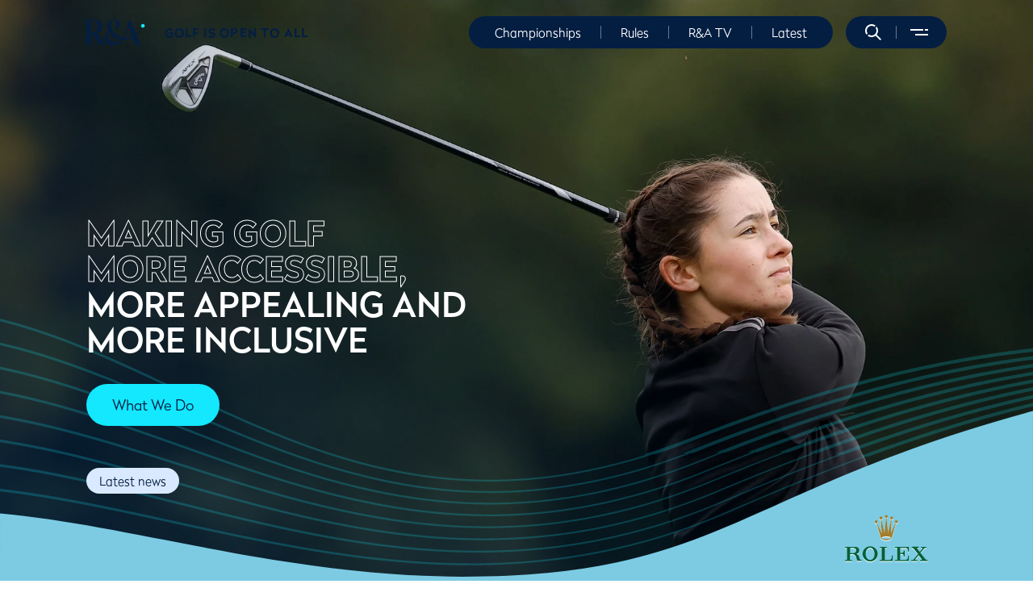

--- FILE ---
content_type: text/css; charset=UTF-8
request_url: https://www.randa.org/_next/static/css/9fbd63b2055b64a7.css
body_size: 2583
content:
.navigationButton_btn-wrapper__6HQ1S{display:inline-block}.imageHeroBannerComponent_container__Sc7XZ{max-width:100%!important;padding-left:32px;padding-right:32px}@media(min-width:1024px){.imageHeroBannerComponent_container__Sc7XZ{padding-left:80px;padding-right:80px}}@media(min-width:1200px){.imageHeroBannerComponent_container__Sc7XZ{max-width:1226px!important}}@media(min-width:1600px){.imageHeroBannerComponent_container__Sc7XZ{max-width:1400px!important;padding-left:0;padding-right:0}}.imageHeroBannerComponent_container-fluid__E21AY{padding-left:0!important;padding-right:0!important}.imageHeroBannerComponent_text-color-blue__FEooZ{color:#63758c}.imageHeroBannerComponent_text-color-red__hGdAY{color:#d63f14}.imageHeroBannerComponent_text-color-lightBlue__Uy91v{color:#2966b4;font-weight:200}.imageHeroBannerComponent_text-format-underline__iU7_n{text-decoration:underline}.imageHeroBannerComponent_hide-navigation-bar__8c_7d{overflow-y:hidden}.imageHeroBannerComponent_modal-body__r75Ia .imageHeroBannerComponent_diagram-expand__WOvGz{display:none}.imageHeroBannerComponent_modal-body__r75Ia .imageHeroBannerComponent_diagram__single-image__6wKb7{padding-bottom:0}.imageHeroBannerComponent_modal-body__r75Ia .imageHeroBannerComponent_diagram__single-image__6wKb7 img{max-height:600px}.imageHeroBannerComponent_modal-body__r75Ia .imageHeroBannerComponent_diagram__image-container__vI7TO{margin-bottom:0}.imageHeroBannerComponent_modal-body__r75Ia .imageHeroBannerComponent_carouselTitle__H44u7{margin-bottom:0;padding-left:20px}.imageHeroBannerComponent_modal-body__r75Ia .imageHeroBannerComponent_carouselCopy__EPzV6{padding-left:20px}.imageHeroBannerComponent_modal-header__GtJNr{border-bottom:none;padding:16px}.imageHeroBannerComponent_modal-backdrop__eR2R9.imageHeroBannerComponent_show__MTtIU{z-index:9998}.imageHeroBannerComponent_hidden-component__5r6TN{display:none!important}.imageHeroBannerComponent_form-field__input__K4h5x[type=number]{-moz-appearance:textfield;-webkit-appearance:none}.imageHeroBannerComponent_form-field__input__K4h5x[type=number]::-webkit-inner-spin-button,.imageHeroBannerComponent_form-field__input__K4h5x[type=number]::-webkit-outer-spin-button{-webkit-appearance:none;margin:0}.imageHeroBannerComponent_playbook-video__6QWlx .imageHeroBannerComponent_video-component__preview--play-button-wrapper__gIAZ6{width:40px;height:40px;transform:none}.imageHeroBannerComponent_playbook-video__6QWlx .imageHeroBannerComponent_video-component__preview--play-button-wrapper__gIAZ6 svg{width:10px;height:12px}.imageHeroBannerComponent_playbook-video__6QWlx .imageHeroBannerComponent_container__Sc7XZ.imageHeroBannerComponent_copyText__ZDTde{display:none}@media(min-width:1024px){.imageHeroBannerComponent_video-playlist-custom-button__N44o8 .imageHeroBannerComponent_video-component__preview--play-button-wrapper__gIAZ6{width:64px;height:64px}.imageHeroBannerComponent_playbook-video__6QWlx .imageHeroBannerComponent_video-component__preview--play-button-wrapper__gIAZ6{width:64px;height:64px;transform:translate(-50%,-50%)}}.imageHeroBannerComponent_affiliate__ErgYi .imageHeroBannerComponent_accordion-component__iefMj{padding:0}.imageHeroBannerComponent_affiliate__ErgYi .imageHeroBannerComponent_accordion-component__iefMj.imageHeroBannerComponent_background-transparent__ksgtW{background-color:transparent}@media(min-width:1024px){.imageHeroBannerComponent_affiliate__ErgYi .imageHeroBannerComponent_accordion-component__iefMj{padding:0}}.imageHeroBannerComponent_newsletterSignUp__FedRL h3{display:none}.imageHeroBannerComponent_newsletterSignUp__FedRL .imageHeroBannerComponent_form-description__CRVgx{font-size:20px;line-height:32px;margin-bottom:12px}@media(min-width:768px){.imageHeroBannerComponent_newsletterSignUp__FedRL .imageHeroBannerComponent_form-description__CRVgx{font-size:24px;line-height:40px}}.imageHeroBannerComponent_cardItem--highlight__DHhAN,.imageHeroBannerComponent_cardItem--live__I5Upd{padding:0 0 0 20px!important}.imageHeroBannerComponent_cardItem--highlight__DHhAN .imageHeroBannerComponent_infoCustom__vEFSd,.imageHeroBannerComponent_cardItem--live__I5Upd .imageHeroBannerComponent_infoCustom__vEFSd{padding:20px 0!important;width:100%!important}.imageHeroBannerComponent_cardItem--highlight__DHhAN .imageHeroBannerComponent_infoCustomName__JI0L9,.imageHeroBannerComponent_cardItem--live__I5Upd .imageHeroBannerComponent_infoCustomName__JI0L9{font-size:16px!important;padding-right:100px;line-height:28px;min-height:56px;max-width:100%}.imageHeroBannerComponent_cardItem--highlight__DHhAN .imageHeroBannerComponent_infoCustomImage__5Z3sb,.imageHeroBannerComponent_cardItem--live__I5Upd .imageHeroBannerComponent_infoCustomImage__5Z3sb{position:absolute;right:0;top:20px;height:106px!important;width:80px!important}@media(min-width:768px){.imageHeroBannerComponent_cardItem--highlight__DHhAN,.imageHeroBannerComponent_cardItem--live__I5Upd{padding:0 0 0 40px!important}.imageHeroBannerComponent_cardItem--highlight__DHhAN .imageHeroBannerComponent_infoCustom__vEFSd,.imageHeroBannerComponent_cardItem--live__I5Upd .imageHeroBannerComponent_infoCustom__vEFSd{padding:60px 20px 60px 0!important;width:82%!important}.imageHeroBannerComponent_cardItem--highlight__DHhAN .imageHeroBannerComponent_infoCustomName__JI0L9,.imageHeroBannerComponent_cardItem--live__I5Upd .imageHeroBannerComponent_infoCustomName__JI0L9{font-size:32px!important;padding-right:0;min-height:auto}.imageHeroBannerComponent_cardItem--highlight__DHhAN .imageHeroBannerComponent_infoCustomImage__5Z3sb,.imageHeroBannerComponent_cardItem--live__I5Upd .imageHeroBannerComponent_infoCustomImage__5Z3sb{position:relative!important;top:0!important;height:280px!important;width:200px!important}.imageHeroBannerComponent_cardItem--highlight__DHhAN .imageHeroBannerComponent_infoCustomImage__5Z3sb>img,.imageHeroBannerComponent_cardItem--live__I5Upd .imageHeroBannerComponent_infoCustomImage__5Z3sb>img{border-top-left-radius:0;border-bottom-left-radius:0}}.imageHeroBannerComponent_cardItem--highlight__DHhAN{background-color:#a593ff!important}.imageHeroBannerComponent_cardItem--live__I5Upd{background-color:#39ffc4!important}.imageHeroBannerComponent_liveBlog__sSStr .imageHeroBannerComponent_rdc__Sl6W2{padding-top:0!important;padding-bottom:0!important}.imageHeroBannerComponent_liveBlog__sSStr .imageHeroBannerComponent_rdc__Sl6W2.imageHeroBannerComponent_rules-diagram-carousel__rV1cW .imageHeroBannerComponent_carousel-inner__gsLUJ{border-bottom-right-radius:0;border-bottom-left-radius:0}.imageHeroBannerComponent_liveBlog__sSStr .imageHeroBannerComponent_rdc__Sl6W2 .imageHeroBannerComponent_carousel-control-prev__vslYf{left:16px;bottom:16px;width:40px}.imageHeroBannerComponent_liveBlog__sSStr .imageHeroBannerComponent_rdc__Sl6W2 .imageHeroBannerComponent_carousel-control-prev__vslYf span{left:0;background-color:rgba(4,30,66,.6)!important;border-radius:50%}.imageHeroBannerComponent_liveBlog__sSStr .imageHeroBannerComponent_rdc__Sl6W2 .imageHeroBannerComponent_carousel-control-prev__vslYf span svg{color:#fff}.imageHeroBannerComponent_liveBlog__sSStr .imageHeroBannerComponent_rdc__Sl6W2 .imageHeroBannerComponent_carousel-control-prev__vslYf span:hover{border-color:#041e42!important}.imageHeroBannerComponent_liveBlog__sSStr .imageHeroBannerComponent_rdc__Sl6W2 .imageHeroBannerComponent_carousel-control-prev__vslYf:after{display:none}.imageHeroBannerComponent_liveBlog__sSStr .imageHeroBannerComponent_rdc__Sl6W2 .imageHeroBannerComponent_carousel-control-next__thT0j{left:68px;bottom:16px;width:40px}.imageHeroBannerComponent_liveBlog__sSStr .imageHeroBannerComponent_rdc__Sl6W2 .imageHeroBannerComponent_carousel-control-next__thT0j span{left:0;background-color:rgba(4,30,66,.6)!important;border-radius:50%}.imageHeroBannerComponent_liveBlog__sSStr .imageHeroBannerComponent_rdc__Sl6W2 .imageHeroBannerComponent_carousel-control-next__thT0j span svg{color:#fff}.imageHeroBannerComponent_liveBlog__sSStr .imageHeroBannerComponent_rdc__Sl6W2 .imageHeroBannerComponent_carousel-control-next__thT0j span:hover{border-color:#041e42!important}.imageHeroBannerComponent_liveBlog__sSStr .imageHeroBannerComponent_rdc__Sl6W2 .imageHeroBannerComponent_carouselCaption__FOZlV{padding:16px}.imageHeroBannerComponent_liveBlog__sSStr .imageHeroBannerComponent_rdc__Sl6W2 .imageHeroBannerComponent_carouselCaption__FOZlV .imageHeroBannerComponent_carouselTitle__H44u7{font-size:15px;font-weight:200;color:#041e42;padding-bottom:4px}.imageHeroBannerComponent_liveBlog__sSStr .imageHeroBannerComponent_rdc__Sl6W2 .imageHeroBannerComponent_carouselCaption__FOZlV .imageHeroBannerComponent_carouselCopy__EPzV6,.imageHeroBannerComponent_liveBlog__sSStr .imageHeroBannerComponent_rdc__Sl6W2 .imageHeroBannerComponent_carouselCaption__FOZlV .imageHeroBannerComponent_rich-text-span__sBTk_{padding-bottom:0}.imageHeroBannerComponent_liveBlog__sSStr .imageHeroBannerComponent_rdc__Sl6W2 .imageHeroBannerComponent_carouselPage__fJYJp,.imageHeroBannerComponent_liveBlog__sSStr .imageHeroBannerComponent_rdc__Sl6W2 .imageHeroBannerComponent_diagramExpand__7iLLE{display:none}.imageHeroBannerComponent_liveBlog__sSStr .imageHeroBannerComponent_rich-text-span__sBTk_{padding-bottom:0;font-size:13px}.imageHeroBannerComponent_liveBlog__sSStr .imageHeroBannerComponent_highlight__Kob5f .imageHeroBannerComponent_carouselCaption__FOZlV{padding:16px}.imageHeroBannerComponent_liveBlog__sSStr .imageHeroBannerComponent_highlight__Kob5f .imageHeroBannerComponent_carouselCaption__FOZlV .imageHeroBannerComponent_carouselTitle__H44u7{font-size:13px}@media(min-width:1024px){.imageHeroBannerComponent_liveBlog__sSStr .imageHeroBannerComponent_rdc__Sl6W2 .imageHeroBannerComponent_carousel-control-prev__vslYf{left:24px;bottom:24px}.imageHeroBannerComponent_liveBlog__sSStr .imageHeroBannerComponent_rdc__Sl6W2 .imageHeroBannerComponent_carousel-control-next__thT0j{left:76px;bottom:24px}.imageHeroBannerComponent_liveBlog__sSStr .imageHeroBannerComponent_carouselCaption__FOZlV{padding:24px}.imageHeroBannerComponent_liveBlog__sSStr .imageHeroBannerComponent_highlight__Kob5f .imageHeroBannerComponent_carouselCaption__FOZlV{padding:40px}.imageHeroBannerComponent_liveBlog__sSStr .imageHeroBannerComponent_highlight__Kob5f .imageHeroBannerComponent_carouselCaption__FOZlV .imageHeroBannerComponent_carouselTitle__H44u7{font-size:18px}.imageHeroBannerComponent_liveBlog__sSStr .imageHeroBannerComponent_rich-text-span__sBTk_{font-size:16px}}.imageHeroBannerComponent_rules-diagram-carousel__rV1cW .imageHeroBannerComponent_carousel-inner__gsLUJ{border-radius:8px;overflow:hidden}.imageHeroBannerComponent_rules-diagram-carousel__modal__sNTE3{z-index:10000}.imageHeroBannerComponent_rules-diagram-carousel__modal__sNTE3 .imageHeroBannerComponent_modal-body__r75Ia{border-radius:8px}.imageHeroBannerComponent_rules-diagram-carousel__modal__sNTE3 .imageHeroBannerComponent_modal-body__r75Ia .imageHeroBannerComponent_diagramExpand__7iLLE,.imageHeroBannerComponent_rules-diagram-carousel__modal__sNTE3 .imageHeroBannerComponent_modal-body__r75Ia .imageHeroBannerComponent_rules-diagram-carousel__modal__caption__NqVo0{display:none!important}.imageHeroBannerComponent_rules-diagram-carousel__modal__sNTE3 .imageHeroBannerComponent_carousel-control-prev__vslYf{position:absolute;left:12px;bottom:12px;width:40px}.imageHeroBannerComponent_rules-diagram-carousel__modal__sNTE3 .imageHeroBannerComponent_carousel-control-prev__vslYf span{left:0;background-color:rgba(4,30,66,.6)!important;border:none!important;border-radius:50%}.imageHeroBannerComponent_rules-diagram-carousel__modal__sNTE3 .imageHeroBannerComponent_carousel-control-prev__vslYf span svg{color:#fff}.imageHeroBannerComponent_rules-diagram-carousel__modal__sNTE3 .imageHeroBannerComponent_carousel-control-prev__vslYf span:hover{border-color:#041e42!important}.imageHeroBannerComponent_rules-diagram-carousel__modal__sNTE3 .imageHeroBannerComponent_carousel-control-prev__vslYf:after{display:none}.imageHeroBannerComponent_rules-diagram-carousel__modal__sNTE3 .imageHeroBannerComponent_carousel-control-next__thT0j{position:absolute;left:64px;bottom:12px;width:40px}.imageHeroBannerComponent_rules-diagram-carousel__modal__sNTE3 .imageHeroBannerComponent_carousel-control-next__thT0j span{left:0;background-color:rgba(4,30,66,.6)!important;border:none!important;border-radius:50%}.imageHeroBannerComponent_rules-diagram-carousel__modal__sNTE3 .imageHeroBannerComponent_carousel-control-next__thT0j span svg{color:#fff}.imageHeroBannerComponent_rules-diagram-carousel__modal__sNTE3 .imageHeroBannerComponent_carousel-control-next__thT0j span:hover{border-color:#041e42!important}.imageHeroBannerComponent_rules-diagram-carousel__rV1cW .imageHeroBannerComponent_carousel-control-prev__vslYf{position:absolute;left:12px;bottom:12px;width:40px}.imageHeroBannerComponent_rules-diagram-carousel__rV1cW .imageHeroBannerComponent_carousel-control-prev__vslYf span{left:0;background-color:rgba(4,30,66,.6)!important;border:none!important;border-radius:50%}.imageHeroBannerComponent_rules-diagram-carousel__rV1cW .imageHeroBannerComponent_carousel-control-prev__vslYf span svg{color:#fff}.imageHeroBannerComponent_rules-diagram-carousel__rV1cW .imageHeroBannerComponent_carousel-control-prev__vslYf span:hover{border-color:#041e42!important}.imageHeroBannerComponent_rules-diagram-carousel__rV1cW .imageHeroBannerComponent_carousel-control-prev__vslYf:after{display:none}.imageHeroBannerComponent_rules-diagram-carousel__rV1cW .imageHeroBannerComponent_carousel-control-next__thT0j{position:absolute;left:64px;bottom:12px;width:40px}.imageHeroBannerComponent_rules-diagram-carousel__rV1cW .imageHeroBannerComponent_carousel-control-next__thT0j span{left:0;background-color:rgba(4,30,66,.6)!important;border:none!important;border-radius:50%}.imageHeroBannerComponent_rules-diagram-carousel__rV1cW .imageHeroBannerComponent_carousel-control-next__thT0j span svg{color:#fff}.imageHeroBannerComponent_rules-diagram-carousel__rV1cW .imageHeroBannerComponent_carousel-control-next__thT0j span:hover{border-color:#041e42!important}@media(min-width:1600px){.imageHeroBannerComponent_rules-diagram-carousel__modal__sNTE3 .imageHeroBannerComponent_carousel-control-prev__vslYf{left:20px;bottom:20px}.imageHeroBannerComponent_rules-diagram-carousel__modal__sNTE3 .imageHeroBannerComponent_carousel-control-next__thT0j{left:72px;bottom:20px}.imageHeroBannerComponent_rules-diagram-carousel__rV1cW .imageHeroBannerComponent_carousel-control-prev__vslYf{left:20px;bottom:20px}.imageHeroBannerComponent_rules-diagram-carousel__rV1cW .imageHeroBannerComponent_carousel-control-next__thT0j{left:72px;bottom:20px}}.imageHeroBannerComponent_hideSearchResultList__ct8xA{height:auto}.imageHeroBannerComponent_hideSearchResultList__ct8xA .imageHeroBannerComponent_loadBtn__p5ASI,.imageHeroBannerComponent_hideSearchResultList__ct8xA .imageHeroBannerComponent_resultsNumber__jLCXG,.imageHeroBannerComponent_hideSearchResultList__ct8xA ul{display:none!important}.imageHeroBannerComponent_searchLoadingSpinner__m7Cfy{position:absolute;left:50%;transform:translate(-50%,-50%);top:50%}input.imageHeroBannerComponent_form-field__input__K4h5x[type=number]{-moz-appearance:textfield}.imageHeroBannerComponent_hidden__QXxoZ{display:none}.imageHeroBannerComponent_spacing-small___9PBb{height:24px}@media(min-width:1024px){.imageHeroBannerComponent_spacing-small___9PBb{height:40px}}.imageHeroBannerComponent_spacing-large__INNXn{height:56px}@media(min-width:1024px){.imageHeroBannerComponent_spacing-large__INNXn{height:80px}}.imageHeroBannerComponent_headerMask__MwcVI{display:block;height:120px;width:100%;z-index:3;position:absolute;top:0;left:0;background:linear-gradient(180deg,rgba(4,30,66,.25),rgba(1,30,65,0) 70%)}.imageHeroBannerComponent_hero-banner-image__fhneI{display:flex;position:relative;width:100%;height:100vh;z-index:2}.imageHeroBannerComponent_hero-banner-image__fhneI .imageHeroBannerComponent_bgImg__mVUiY{display:flex;justify-content:center;position:absolute;width:100%;height:100%;overflow:hidden;background-color:#f2f8ff}.imageHeroBannerComponent_hero-banner-image__fhneI .imageHeroBannerComponent_bgImg__mVUiY.imageHeroBannerComponent_background-transparent__ksgtW{background-color:transparent}.imageHeroBannerComponent_hero-banner-image__fhneI .imageHeroBannerComponent_bgImg__mVUiY img{position:absolute;bottom:0;height:100%;width:100%;-o-object-fit:cover;object-fit:cover}.imageHeroBannerComponent_hero-banner-image__fhneI .imageHeroBannerComponent_container__Sc7XZ{height:100%}.imageHeroBannerComponent_hero-banner-image__fhneI .imageHeroBannerComponent_contentWrapper__fehQe{display:flex;align-items:center;height:100%}.imageHeroBannerComponent_hero-banner-image__fhneI .imageHeroBannerComponent_content__9rFJM{position:absolute;z-index:1;max-width:60%;margin-top:110px}.imageHeroBannerComponent_hero-banner-image__fhneI .imageHeroBannerComponent_hollowTitle__RZnpi{font-size:24px;line-height:29px;font-weight:400;text-transform:uppercase;color:transparent;max-width:400px;margin-bottom:0;-webkit-text-stroke-width:1px;-webkit-text-stroke-color:#fff}.imageHeroBannerComponent_hero-banner-image__fhneI .imageHeroBannerComponent_filledTitle__ZntSD{font-size:24px;line-height:29px;font-weight:300;text-transform:uppercase;color:#fff;max-width:368px;margin-bottom:12px;max-width:74%}.imageHeroBannerComponent_hero-banner-image__fhneI .imageHeroBannerComponent_svgCurves__weGMf{display:none;position:absolute;bottom:0;width:100%;height:100%;background-image:url(/_next/static/media/hero-waves-new.53fb2cd3.svg);background-repeat:no-repeat;background-size:240%;background-position:bottom}.imageHeroBannerComponent_hero-banner-image__fhneI .imageHeroBannerComponent_secondaryButton__2BWCi{position:absolute;bottom:92px;z-index:1}.imageHeroBannerComponent_hero-banner-image__fhneI .imageHeroBannerComponent_contentWrapperWithBtn__hOaAz{display:flex;height:100%;width:48%;align-items:center}.imageHeroBannerComponent_hero-banner-image__fhneI.imageHeroBannerComponent_left__z2nF4{display:flex}.imageHeroBannerComponent_hero-banner-image__fhneI.imageHeroBannerComponent_left__z2nF4 .imageHeroBannerComponent_backgroundMask__7hRRG{height:100%;width:100%;position:absolute;top:0;bottom:0;left:0;right:0;background:linear-gradient(43.63deg,rgba(1,30,65,.8) -.64%,rgba(1,30,65,0) 64.05%)}.imageHeroBannerComponent_hero-banner-image__fhneI.imageHeroBannerComponent_right__vp4oy{display:block}.imageHeroBannerComponent_hero-banner-image__fhneI.imageHeroBannerComponent_right__vp4oy .imageHeroBannerComponent_backgroundMask__7hRRG{display:block;height:100%;width:100%;position:absolute;top:0;bottom:0;left:0;right:0;background:linear-gradient(43.63deg,rgba(1,30,65,.8) -.64%,rgba(1,30,65,0) 64.05%);transform:matrix(-1,0,0,1,0,0)}.imageHeroBannerComponent_hero-banner-image__fhneI.imageHeroBannerComponent_right__vp4oy .imageHeroBannerComponent_contentWrapper__fehQe{justify-content:flex-start}.imageHeroBannerComponent_hero-banner-image__fhneI .imageHeroBannerComponent_rolex--mobile__EXzUl{display:flex;justify-content:center;align-items:center;position:absolute;bottom:0;padding:8px 0;width:100%;height:60px;background-color:#006039}.imageHeroBannerComponent_hero-banner-image__fhneI .imageHeroBannerComponent_rolex--mobile__EXzUl span{display:block;width:70px;height:40px;background-image:url(/_next/static/media/rolex-hero-white.dcd74c0c.svg);background-repeat:no-repeat;background-position:50%}@media(min-width:768px){.imageHeroBannerComponent_hero-banner-image__fhneI .imageHeroBannerComponent_svgCurves__weGMf{background-size:100%}.imageHeroBannerComponent_hero-banner-image__fhneI .imageHeroBannerComponent_contentWrapper__fehQe{justify-content:flex-start}.imageHeroBannerComponent_hero-banner-image__fhneI.imageHeroBannerComponent_right__vp4oy .imageHeroBannerComponent_contentWrapper__fehQe{justify-content:flex-end}}@media(min-width:1024px){.imageHeroBannerComponent_hero-banner-image__fhneI .imageHeroBannerComponent_contentWrapperWithBtn__hOaAz{margin-bottom:144px}.imageHeroBannerComponent_hero-banner-image__fhneI .imageHeroBannerComponent_hollowTitle__RZnpi{font-size:42px;line-height:44px}.imageHeroBannerComponent_hero-banner-image__fhneI .imageHeroBannerComponent_filledTitle__ZntSD{font-size:42px;line-height:44px;margin-bottom:32px}.imageHeroBannerComponent_hero-banner-image__fhneI .imageHeroBannerComponent_secondaryButton__2BWCi{bottom:15%}.imageHeroBannerComponent_hero-banner-image__fhneI .imageHeroBannerComponent_svgCurves__weGMf{display:block}.imageHeroBannerComponent_hero-banner-image__fhneI .imageHeroBannerComponent_rolex--desktop__jKHB6{display:flex;justify-content:center;align-items:center;position:absolute;bottom:12px;width:100%;height:80px}.imageHeroBannerComponent_hero-banner-image__fhneI .imageHeroBannerComponent_rolex--desktop__jKHB6 span{display:flex;margin-left:auto;width:150px;height:60px;background-image:url(/_next/static/media/rolex-hero-green.07d41a53.svg);background-repeat:no-repeat;background-position:50%}}@media(min-width:1200px){.imageHeroBannerComponent_hero-banner-image__fhneI content{max-width:100%}}@media(max-height:500px){.imageHeroBannerComponent_hero-banner-image__fhneI .imageHeroBannerComponent_secondaryButton__2BWCi{display:none}.imageHeroBannerComponent_hero-banner-image__fhneI .imageHeroBannerComponent_content__9rFJM{margin-top:140px}}

--- FILE ---
content_type: text/css; charset=UTF-8
request_url: https://www.randa.org/_next/static/css/fa0b16bbf785ed46.css
body_size: 4978
content:
.videoFeedSection_container__neA_A{max-width:100%!important;padding-left:32px;padding-right:32px}@media(min-width:1024px){.videoFeedSection_container__neA_A{padding-left:80px;padding-right:80px}}@media(min-width:1200px){.videoFeedSection_container__neA_A{max-width:1226px!important}}@media(min-width:1600px){.videoFeedSection_container__neA_A{max-width:1400px!important;padding-left:0;padding-right:0}}.videoFeedSection_container-fluid__p5O_l{padding-left:0!important;padding-right:0!important}.videoFeedSection_text-color-blue__AmrYm{color:#63758c}.videoFeedSection_text-color-red__jI6j2{color:#d63f14}.videoFeedSection_text-color-lightBlue__9UFwp{color:#2966b4;font-weight:200}.videoFeedSection_text-format-underline__8rwGN{text-decoration:underline}.videoFeedSection_hide-navigation-bar__IuGYW{overflow-y:hidden}.videoFeedSection_modal-body__6u8D3 .videoFeedSection_diagram-expand___uTeb{display:none}.videoFeedSection_modal-body__6u8D3 .videoFeedSection_diagram__single-image__7q_gg{padding-bottom:0}.videoFeedSection_modal-body__6u8D3 .videoFeedSection_diagram__single-image__7q_gg img{max-height:600px}.videoFeedSection_modal-body__6u8D3 .videoFeedSection_diagram__image-container__3IzXq{margin-bottom:0}.videoFeedSection_modal-body__6u8D3 .videoFeedSection_carouselTitle__FsCca{margin-bottom:0;padding-left:20px}.videoFeedSection_modal-body__6u8D3 .videoFeedSection_carouselCopy__ptUQl{padding-left:20px}.videoFeedSection_modal-header__uZJCR{border-bottom:none;padding:16px}.videoFeedSection_modal-backdrop__u2Trr.videoFeedSection_show__wAhW7{z-index:9998}.videoFeedSection_hidden-component___MLZI{display:none!important}.videoFeedSection_form-field__input__w6UeL[type=number]{-moz-appearance:textfield;-webkit-appearance:none}.videoFeedSection_form-field__input__w6UeL[type=number]::-webkit-inner-spin-button,.videoFeedSection_form-field__input__w6UeL[type=number]::-webkit-outer-spin-button{-webkit-appearance:none;margin:0}.videoFeedSection_playbook-video__g2DRw .videoFeedSection_video-component__preview--play-button-wrapper___a68h{width:40px;height:40px;transform:none}.videoFeedSection_playbook-video__g2DRw .videoFeedSection_video-component__preview--play-button-wrapper___a68h svg{width:10px;height:12px}.videoFeedSection_playbook-video__g2DRw .videoFeedSection_container__neA_A.videoFeedSection_copyText__sEGDT{display:none}@media(min-width:1024px){.videoFeedSection_video-playlist-custom-button__kEfTW .videoFeedSection_video-component__preview--play-button-wrapper___a68h{width:64px;height:64px}.videoFeedSection_playbook-video__g2DRw .videoFeedSection_video-component__preview--play-button-wrapper___a68h{width:64px;height:64px;transform:translate(-50%,-50%)}}.videoFeedSection_affiliate___CQOe .videoFeedSection_accordion-component__7w4_5{padding:0}.videoFeedSection_affiliate___CQOe .videoFeedSection_accordion-component__7w4_5.videoFeedSection_background-transparent__u_Rwj{background-color:transparent}@media(min-width:1024px){.videoFeedSection_affiliate___CQOe .videoFeedSection_accordion-component__7w4_5{padding:0}}.videoFeedSection_newsletterSignUp__zF2Ex h3{display:none}.videoFeedSection_newsletterSignUp__zF2Ex .videoFeedSection_form-description__YpUK2{font-size:20px;line-height:32px;margin-bottom:12px}@media(min-width:768px){.videoFeedSection_newsletterSignUp__zF2Ex .videoFeedSection_form-description__YpUK2{font-size:24px;line-height:40px}}.videoFeedSection_cardItem--highlight__Waqa9,.videoFeedSection_cardItem--live__kErUb{padding:0 0 0 20px!important}.videoFeedSection_cardItem--highlight__Waqa9 .videoFeedSection_infoCustom__7lqze,.videoFeedSection_cardItem--live__kErUb .videoFeedSection_infoCustom__7lqze{padding:20px 0!important;width:100%!important}.videoFeedSection_cardItem--highlight__Waqa9 .videoFeedSection_infoCustomName__wBuAr,.videoFeedSection_cardItem--live__kErUb .videoFeedSection_infoCustomName__wBuAr{font-size:16px!important;padding-right:100px;line-height:28px;min-height:56px;max-width:100%}.videoFeedSection_cardItem--highlight__Waqa9 .videoFeedSection_infoCustomImage___tjrX,.videoFeedSection_cardItem--live__kErUb .videoFeedSection_infoCustomImage___tjrX{position:absolute;right:0;top:20px;height:106px!important;width:80px!important}@media(min-width:768px){.videoFeedSection_cardItem--highlight__Waqa9,.videoFeedSection_cardItem--live__kErUb{padding:0 0 0 40px!important}.videoFeedSection_cardItem--highlight__Waqa9 .videoFeedSection_infoCustom__7lqze,.videoFeedSection_cardItem--live__kErUb .videoFeedSection_infoCustom__7lqze{padding:60px 20px 60px 0!important;width:82%!important}.videoFeedSection_cardItem--highlight__Waqa9 .videoFeedSection_infoCustomName__wBuAr,.videoFeedSection_cardItem--live__kErUb .videoFeedSection_infoCustomName__wBuAr{font-size:32px!important;padding-right:0;min-height:auto}.videoFeedSection_cardItem--highlight__Waqa9 .videoFeedSection_infoCustomImage___tjrX,.videoFeedSection_cardItem--live__kErUb .videoFeedSection_infoCustomImage___tjrX{position:relative!important;top:0!important;height:280px!important;width:200px!important}.videoFeedSection_cardItem--highlight__Waqa9 .videoFeedSection_infoCustomImage___tjrX>img,.videoFeedSection_cardItem--live__kErUb .videoFeedSection_infoCustomImage___tjrX>img{border-top-left-radius:0;border-bottom-left-radius:0}}.videoFeedSection_cardItem--highlight__Waqa9{background-color:#a593ff!important}.videoFeedSection_cardItem--live__kErUb{background-color:#39ffc4!important}.videoFeedSection_liveBlog__EwpZQ .videoFeedSection_rdc__6ehOA{padding-top:0!important;padding-bottom:0!important}.videoFeedSection_liveBlog__EwpZQ .videoFeedSection_rdc__6ehOA.videoFeedSection_rules-diagram-carousel__CKxwZ .videoFeedSection_carousel-inner__gUGc6{border-bottom-right-radius:0;border-bottom-left-radius:0}.videoFeedSection_liveBlog__EwpZQ .videoFeedSection_rdc__6ehOA .videoFeedSection_carousel-control-prev__Tb7uC{left:16px;bottom:16px;width:40px}.videoFeedSection_liveBlog__EwpZQ .videoFeedSection_rdc__6ehOA .videoFeedSection_carousel-control-prev__Tb7uC span{left:0;background-color:rgba(4,30,66,.6)!important;border-radius:50%}.videoFeedSection_liveBlog__EwpZQ .videoFeedSection_rdc__6ehOA .videoFeedSection_carousel-control-prev__Tb7uC span svg{color:#fff}.videoFeedSection_liveBlog__EwpZQ .videoFeedSection_rdc__6ehOA .videoFeedSection_carousel-control-prev__Tb7uC span:hover{border-color:#041e42!important}.videoFeedSection_liveBlog__EwpZQ .videoFeedSection_rdc__6ehOA .videoFeedSection_carousel-control-prev__Tb7uC:after{display:none}.videoFeedSection_liveBlog__EwpZQ .videoFeedSection_rdc__6ehOA .videoFeedSection_carousel-control-next__FtmZP{left:68px;bottom:16px;width:40px}.videoFeedSection_liveBlog__EwpZQ .videoFeedSection_rdc__6ehOA .videoFeedSection_carousel-control-next__FtmZP span{left:0;background-color:rgba(4,30,66,.6)!important;border-radius:50%}.videoFeedSection_liveBlog__EwpZQ .videoFeedSection_rdc__6ehOA .videoFeedSection_carousel-control-next__FtmZP span svg{color:#fff}.videoFeedSection_liveBlog__EwpZQ .videoFeedSection_rdc__6ehOA .videoFeedSection_carousel-control-next__FtmZP span:hover{border-color:#041e42!important}.videoFeedSection_liveBlog__EwpZQ .videoFeedSection_rdc__6ehOA .videoFeedSection_carouselCaption__6ASlS{padding:16px}.videoFeedSection_liveBlog__EwpZQ .videoFeedSection_rdc__6ehOA .videoFeedSection_carouselCaption__6ASlS .videoFeedSection_carouselTitle__FsCca{font-size:15px;font-weight:200;color:#041e42;padding-bottom:4px}.videoFeedSection_liveBlog__EwpZQ .videoFeedSection_rdc__6ehOA .videoFeedSection_carouselCaption__6ASlS .videoFeedSection_carouselCopy__ptUQl,.videoFeedSection_liveBlog__EwpZQ .videoFeedSection_rdc__6ehOA .videoFeedSection_carouselCaption__6ASlS .videoFeedSection_rich-text-span__o1trx{padding-bottom:0}.videoFeedSection_liveBlog__EwpZQ .videoFeedSection_rdc__6ehOA .videoFeedSection_carouselPage__8Zjac,.videoFeedSection_liveBlog__EwpZQ .videoFeedSection_rdc__6ehOA .videoFeedSection_diagramExpand__M3CQc{display:none}.videoFeedSection_liveBlog__EwpZQ .videoFeedSection_rich-text-span__o1trx{padding-bottom:0;font-size:13px}.videoFeedSection_liveBlog__EwpZQ .videoFeedSection_highlight__a1Wy8 .videoFeedSection_carouselCaption__6ASlS{padding:16px}.videoFeedSection_liveBlog__EwpZQ .videoFeedSection_highlight__a1Wy8 .videoFeedSection_carouselCaption__6ASlS .videoFeedSection_carouselTitle__FsCca{font-size:13px}@media(min-width:1024px){.videoFeedSection_liveBlog__EwpZQ .videoFeedSection_rdc__6ehOA .videoFeedSection_carousel-control-prev__Tb7uC{left:24px;bottom:24px}.videoFeedSection_liveBlog__EwpZQ .videoFeedSection_rdc__6ehOA .videoFeedSection_carousel-control-next__FtmZP{left:76px;bottom:24px}.videoFeedSection_liveBlog__EwpZQ .videoFeedSection_carouselCaption__6ASlS{padding:24px}.videoFeedSection_liveBlog__EwpZQ .videoFeedSection_highlight__a1Wy8 .videoFeedSection_carouselCaption__6ASlS{padding:40px}.videoFeedSection_liveBlog__EwpZQ .videoFeedSection_highlight__a1Wy8 .videoFeedSection_carouselCaption__6ASlS .videoFeedSection_carouselTitle__FsCca{font-size:18px}.videoFeedSection_liveBlog__EwpZQ .videoFeedSection_rich-text-span__o1trx{font-size:16px}}.videoFeedSection_rules-diagram-carousel__CKxwZ .videoFeedSection_carousel-inner__gUGc6{border-radius:8px;overflow:hidden}.videoFeedSection_rules-diagram-carousel__modal__JPAKR{z-index:10000}.videoFeedSection_rules-diagram-carousel__modal__JPAKR .videoFeedSection_modal-body__6u8D3{border-radius:8px}.videoFeedSection_rules-diagram-carousel__modal__JPAKR .videoFeedSection_modal-body__6u8D3 .videoFeedSection_diagramExpand__M3CQc,.videoFeedSection_rules-diagram-carousel__modal__JPAKR .videoFeedSection_modal-body__6u8D3 .videoFeedSection_rules-diagram-carousel__modal__caption__npIa5{display:none!important}.videoFeedSection_rules-diagram-carousel__modal__JPAKR .videoFeedSection_carousel-control-prev__Tb7uC{position:absolute;left:12px;bottom:12px;width:40px}.videoFeedSection_rules-diagram-carousel__modal__JPAKR .videoFeedSection_carousel-control-prev__Tb7uC span{left:0;background-color:rgba(4,30,66,.6)!important;border:none!important;border-radius:50%}.videoFeedSection_rules-diagram-carousel__modal__JPAKR .videoFeedSection_carousel-control-prev__Tb7uC span svg{color:#fff}.videoFeedSection_rules-diagram-carousel__modal__JPAKR .videoFeedSection_carousel-control-prev__Tb7uC span:hover{border-color:#041e42!important}.videoFeedSection_rules-diagram-carousel__modal__JPAKR .videoFeedSection_carousel-control-prev__Tb7uC:after{display:none}.videoFeedSection_rules-diagram-carousel__modal__JPAKR .videoFeedSection_carousel-control-next__FtmZP{position:absolute;left:64px;bottom:12px;width:40px}.videoFeedSection_rules-diagram-carousel__modal__JPAKR .videoFeedSection_carousel-control-next__FtmZP span{left:0;background-color:rgba(4,30,66,.6)!important;border:none!important;border-radius:50%}.videoFeedSection_rules-diagram-carousel__modal__JPAKR .videoFeedSection_carousel-control-next__FtmZP span svg{color:#fff}.videoFeedSection_rules-diagram-carousel__modal__JPAKR .videoFeedSection_carousel-control-next__FtmZP span:hover{border-color:#041e42!important}.videoFeedSection_rules-diagram-carousel__CKxwZ .videoFeedSection_carousel-control-prev__Tb7uC{position:absolute;left:12px;bottom:12px;width:40px}.videoFeedSection_rules-diagram-carousel__CKxwZ .videoFeedSection_carousel-control-prev__Tb7uC span{left:0;background-color:rgba(4,30,66,.6)!important;border:none!important;border-radius:50%}.videoFeedSection_rules-diagram-carousel__CKxwZ .videoFeedSection_carousel-control-prev__Tb7uC span svg{color:#fff}.videoFeedSection_rules-diagram-carousel__CKxwZ .videoFeedSection_carousel-control-prev__Tb7uC span:hover{border-color:#041e42!important}.videoFeedSection_rules-diagram-carousel__CKxwZ .videoFeedSection_carousel-control-prev__Tb7uC:after{display:none}.videoFeedSection_rules-diagram-carousel__CKxwZ .videoFeedSection_carousel-control-next__FtmZP{position:absolute;left:64px;bottom:12px;width:40px}.videoFeedSection_rules-diagram-carousel__CKxwZ .videoFeedSection_carousel-control-next__FtmZP span{left:0;background-color:rgba(4,30,66,.6)!important;border:none!important;border-radius:50%}.videoFeedSection_rules-diagram-carousel__CKxwZ .videoFeedSection_carousel-control-next__FtmZP span svg{color:#fff}.videoFeedSection_rules-diagram-carousel__CKxwZ .videoFeedSection_carousel-control-next__FtmZP span:hover{border-color:#041e42!important}@media(min-width:1600px){.videoFeedSection_rules-diagram-carousel__modal__JPAKR .videoFeedSection_carousel-control-prev__Tb7uC{left:20px;bottom:20px}.videoFeedSection_rules-diagram-carousel__modal__JPAKR .videoFeedSection_carousel-control-next__FtmZP{left:72px;bottom:20px}.videoFeedSection_rules-diagram-carousel__CKxwZ .videoFeedSection_carousel-control-prev__Tb7uC{left:20px;bottom:20px}.videoFeedSection_rules-diagram-carousel__CKxwZ .videoFeedSection_carousel-control-next__FtmZP{left:72px;bottom:20px}}.videoFeedSection_hideSearchResultList__1h2YX{height:auto}.videoFeedSection_hideSearchResultList__1h2YX .videoFeedSection_loadBtn__eQOmI,.videoFeedSection_hideSearchResultList__1h2YX .videoFeedSection_resultsNumber__q3fMf,.videoFeedSection_hideSearchResultList__1h2YX ul{display:none!important}.videoFeedSection_searchLoadingSpinner__gg_uz{position:absolute;left:50%;transform:translate(-50%,-50%);top:50%}input.videoFeedSection_form-field__input__w6UeL[type=number]{-moz-appearance:textfield}.videoFeedSection_hidden__CxzsR{display:none}.videoFeedSection_spacing-small__zdsej{height:24px}@media(min-width:1024px){.videoFeedSection_spacing-small__zdsej{height:40px}}.videoFeedSection_spacing-large__CEwXR{height:56px}@media(min-width:1024px){.videoFeedSection_spacing-large__CEwXR{height:80px}}.videoFeedSection_headerMask__46wMc{display:block;height:120px;width:100%;z-index:3;position:absolute;top:0;left:0;background:linear-gradient(180deg,rgba(4,30,66,.25),rgba(1,30,65,0) 70%)}.videoFeedSection_modal-body__video-feed--container__0f_QD{padding:25px 20px}.videoFeedSection_modal-body__video-feed--title__wAMBB{font-size:26px;line-height:32px;font-weight:200;color:#fff;letter-spacing:1px;padding-bottom:15px}.videoFeedSection_modal-body__video-feed--list__w1H8b{margin:0;padding:0;list-style-type:none;display:flex;flex-flow:wrap}.videoFeedSection_modal-body__video-feed--list__w1H8b .videoFeedSection_feed-video___OYgH{width:100%;margin-bottom:10px;position:relative}.videoFeedSection_modal-body__video-feed--list__w1H8b .videoFeedSection_feed-video___OYgH .videoFeedSection_playing-now__NTnA7{position:absolute;top:0;right:0;bottom:0;left:0;background:rgba(3,22,49,.8)}.videoFeedSection_modal-body__video-feed--list__w1H8b .videoFeedSection_feed-video___OYgH .videoFeedSection_playing-now__NTnA7 .videoFeedSection_label-container__uAWIX{color:#fff;font-size:12px;letter-spacing:1.4px;height:60%;display:flex;align-items:center}.videoFeedSection_modal-body__video-feed--list__w1H8b .videoFeedSection_feed-video___OYgH .videoFeedSection_playing-now__NTnA7 .videoFeedSection_label-container__uAWIX span{width:65%;text-align:right;border-bottom:1px solid rgba(227,252,0,.25)}.videoFeedSection_modal-body__video-feed--list__w1H8b .videoFeedSection_feed-video__cover-container__Ega38{position:relative;outline:none}.videoFeedSection_modal-body__video-feed--list__w1H8b .videoFeedSection_feed-video__cover-container__Ega38:hover>.videoFeedSection_feed-video__cover--play-icon__b1r6t{background-color:#00cae0}.videoFeedSection_modal-body__video-feed--list__w1H8b .videoFeedSection_feed-video__cover__CZ3RO{height:180px;overflow:hidden}.videoFeedSection_modal-body__video-feed--list__w1H8b .videoFeedSection_feed-video__cover--play-icon__b1r6t{position:absolute;top:0;right:0;width:48px;height:48px;display:flex;justify-content:center;align-items:center;background-color:#14e8ff;color:#041e42;transition:.2s}.videoFeedSection_modal-body__video-feed--list__w1H8b .videoFeedSection_feed-video__cover__CZ3RO img{width:100%!important}.videoFeedSection_modal-body__video-feed--list__w1H8b .videoFeedSection_feed-video__details__mKGT5{position:relative;background-color:#031631;color:#fff;padding:40px 20px 20px;min-height:120px;display:flex;align-items:center}.videoFeedSection_modal-body__video-feed--list__w1H8b .videoFeedSection_feed-video__details--duration__HMnHz{display:flex;align-items:center;position:absolute;top:30px;font-size:12px;letter-spacing:1px;color:#14e8ff}.videoFeedSection_modal-body__video-feed--list__w1H8b .videoFeedSection_feed-video__details--duration__HMnHz svg{margin-right:5px}.videoFeedSection_modal-body__video-feed--list__w1H8b .videoFeedSection_feed-video__details--title__NV1mY{line-height:20px}@media(min-width:768px){.videoFeedSection_modal-body__video-feed--list__w1H8b{margin-left:-7.5px;margin-right:-7.5px}.videoFeedSection_modal-body__video-feed--list__w1H8b .videoFeedSection_feed-video___OYgH{width:calc(50% - 15px);margin-bottom:15px;margin-left:7.5px;margin-right:7.5px}.videoFeedSection_modal-body__video-feed--list__w1H8b .videoFeedSection_feed-video__cover__CZ3RO{height:190px}}@media(min-width:1200px){.videoFeedSection_modal-body__video-feed--container__0f_QD{padding:25px 45px}.videoFeedSection_modal-body__video-feed--list__w1H8b{margin-left:-10px;margin-right:-10px}.videoFeedSection_modal-body__video-feed--list__w1H8b .videoFeedSection_feed-video___OYgH{width:calc(33.3333% - 20px);margin-bottom:19px;margin-left:10px;margin-right:10px}}.videoPanelComponent_container__jFsl6{max-width:100%!important;padding-left:32px;padding-right:32px}@media(min-width:1024px){.videoPanelComponent_container__jFsl6{padding-left:80px;padding-right:80px}}@media(min-width:1200px){.videoPanelComponent_container__jFsl6{max-width:1226px!important}}@media(min-width:1600px){.videoPanelComponent_container__jFsl6{max-width:1400px!important;padding-left:0;padding-right:0}}.videoPanelComponent_container-fluid__gLhYj{padding-left:0!important;padding-right:0!important}.videoPanelComponent_text-color-blue__iTjYR{color:#63758c}.videoPanelComponent_text-color-red__lKdaD{color:#d63f14}.videoPanelComponent_text-color-lightBlue__RgmwL{color:#2966b4;font-weight:200}.videoPanelComponent_text-format-underline__JJ5jz{text-decoration:underline}.videoPanelComponent_hide-navigation-bar__yRnUV{overflow-y:hidden}.videoPanelComponent_modal-body__Vm5tG .videoPanelComponent_diagram-expand__Oibl8{display:none}.videoPanelComponent_modal-body__Vm5tG .videoPanelComponent_diagram__single-image__3PfrK{padding-bottom:0}.videoPanelComponent_modal-body__Vm5tG .videoPanelComponent_diagram__single-image__3PfrK img{max-height:600px}.videoPanelComponent_modal-body__Vm5tG .videoPanelComponent_diagram__image-container__Lji8H{margin-bottom:0}.videoPanelComponent_modal-body__Vm5tG .videoPanelComponent_carouselTitle__b45z5{margin-bottom:0;padding-left:20px}.videoPanelComponent_modal-body__Vm5tG .videoPanelComponent_carouselCopy__Lzzss{padding-left:20px}.videoPanelComponent_modal-header__bq4Lo{border-bottom:none;padding:16px}.videoPanelComponent_modal-backdrop__7QbmM.videoPanelComponent_show__rvX6V{z-index:9998}.videoPanelComponent_hidden-component__VVt6P{display:none!important}.videoPanelComponent_form-field__input__tWFR6[type=number]{-moz-appearance:textfield;-webkit-appearance:none}.videoPanelComponent_form-field__input__tWFR6[type=number]::-webkit-inner-spin-button,.videoPanelComponent_form-field__input__tWFR6[type=number]::-webkit-outer-spin-button{-webkit-appearance:none;margin:0}.videoPanelComponent_playbook-video__fEZWx .videoPanelComponent_video-component__preview--play-button-wrapper__XFsSE{width:40px;height:40px;transform:none}.videoPanelComponent_playbook-video__fEZWx .videoPanelComponent_video-component__preview--play-button-wrapper__XFsSE svg{width:10px;height:12px}.videoPanelComponent_playbook-video__fEZWx .videoPanelComponent_container__jFsl6.videoPanelComponent_copyText__2f1GL{display:none}@media(min-width:1024px){.videoPanelComponent_video-playlist-custom-button__22ZMK .videoPanelComponent_video-component__preview--play-button-wrapper__XFsSE{width:64px;height:64px}.videoPanelComponent_playbook-video__fEZWx .videoPanelComponent_video-component__preview--play-button-wrapper__XFsSE{width:64px;height:64px;transform:translate(-50%,-50%)}}.videoPanelComponent_affiliate__sBG8w .videoPanelComponent_accordion-component__lnto0{padding:0}.videoPanelComponent_affiliate__sBG8w .videoPanelComponent_accordion-component__lnto0.videoPanelComponent_background-transparent__AZQoJ{background-color:transparent}@media(min-width:1024px){.videoPanelComponent_affiliate__sBG8w .videoPanelComponent_accordion-component__lnto0{padding:0}}.videoPanelComponent_newsletterSignUp__eyvYw h3{display:none}.videoPanelComponent_newsletterSignUp__eyvYw .videoPanelComponent_form-description__gCSm6{font-size:20px;line-height:32px;margin-bottom:12px}@media(min-width:768px){.videoPanelComponent_newsletterSignUp__eyvYw .videoPanelComponent_form-description__gCSm6{font-size:24px;line-height:40px}}.videoPanelComponent_cardItem--highlight__6R34o,.videoPanelComponent_cardItem--live__E_V_3{padding:0 0 0 20px!important}.videoPanelComponent_cardItem--highlight__6R34o .videoPanelComponent_infoCustom__3t4Qi,.videoPanelComponent_cardItem--live__E_V_3 .videoPanelComponent_infoCustom__3t4Qi{padding:20px 0!important;width:100%!important}.videoPanelComponent_cardItem--highlight__6R34o .videoPanelComponent_infoCustomName__lRUmJ,.videoPanelComponent_cardItem--live__E_V_3 .videoPanelComponent_infoCustomName__lRUmJ{font-size:16px!important;padding-right:100px;line-height:28px;min-height:56px;max-width:100%}.videoPanelComponent_cardItem--highlight__6R34o .videoPanelComponent_infoCustomImage__0Zs62,.videoPanelComponent_cardItem--live__E_V_3 .videoPanelComponent_infoCustomImage__0Zs62{position:absolute;right:0;top:20px;height:106px!important;width:80px!important}@media(min-width:768px){.videoPanelComponent_cardItem--highlight__6R34o,.videoPanelComponent_cardItem--live__E_V_3{padding:0 0 0 40px!important}.videoPanelComponent_cardItem--highlight__6R34o .videoPanelComponent_infoCustom__3t4Qi,.videoPanelComponent_cardItem--live__E_V_3 .videoPanelComponent_infoCustom__3t4Qi{padding:60px 20px 60px 0!important;width:82%!important}.videoPanelComponent_cardItem--highlight__6R34o .videoPanelComponent_infoCustomName__lRUmJ,.videoPanelComponent_cardItem--live__E_V_3 .videoPanelComponent_infoCustomName__lRUmJ{font-size:32px!important;padding-right:0;min-height:auto}.videoPanelComponent_cardItem--highlight__6R34o .videoPanelComponent_infoCustomImage__0Zs62,.videoPanelComponent_cardItem--live__E_V_3 .videoPanelComponent_infoCustomImage__0Zs62{position:relative!important;top:0!important;height:280px!important;width:200px!important}.videoPanelComponent_cardItem--highlight__6R34o .videoPanelComponent_infoCustomImage__0Zs62>img,.videoPanelComponent_cardItem--live__E_V_3 .videoPanelComponent_infoCustomImage__0Zs62>img{border-top-left-radius:0;border-bottom-left-radius:0}}.videoPanelComponent_cardItem--highlight__6R34o{background-color:#a593ff!important}.videoPanelComponent_cardItem--live__E_V_3{background-color:#39ffc4!important}.videoPanelComponent_liveBlog__23nZw .videoPanelComponent_rdc__DZdtG{padding-top:0!important;padding-bottom:0!important}.videoPanelComponent_liveBlog__23nZw .videoPanelComponent_rdc__DZdtG.videoPanelComponent_rules-diagram-carousel__zsxQY .videoPanelComponent_carousel-inner__qvCIk{border-bottom-right-radius:0;border-bottom-left-radius:0}.videoPanelComponent_liveBlog__23nZw .videoPanelComponent_rdc__DZdtG .videoPanelComponent_carousel-control-prev__dsUXp{left:16px;bottom:16px;width:40px}.videoPanelComponent_liveBlog__23nZw .videoPanelComponent_rdc__DZdtG .videoPanelComponent_carousel-control-prev__dsUXp span{left:0;background-color:rgba(4,30,66,.6)!important;border-radius:50%}.videoPanelComponent_liveBlog__23nZw .videoPanelComponent_rdc__DZdtG .videoPanelComponent_carousel-control-prev__dsUXp span svg{color:#fff}.videoPanelComponent_liveBlog__23nZw .videoPanelComponent_rdc__DZdtG .videoPanelComponent_carousel-control-prev__dsUXp span:hover{border-color:#041e42!important}.videoPanelComponent_liveBlog__23nZw .videoPanelComponent_rdc__DZdtG .videoPanelComponent_carousel-control-prev__dsUXp:after{display:none}.videoPanelComponent_liveBlog__23nZw .videoPanelComponent_rdc__DZdtG .videoPanelComponent_carousel-control-next__mbd0E{left:68px;bottom:16px;width:40px}.videoPanelComponent_liveBlog__23nZw .videoPanelComponent_rdc__DZdtG .videoPanelComponent_carousel-control-next__mbd0E span{left:0;background-color:rgba(4,30,66,.6)!important;border-radius:50%}.videoPanelComponent_liveBlog__23nZw .videoPanelComponent_rdc__DZdtG .videoPanelComponent_carousel-control-next__mbd0E span svg{color:#fff}.videoPanelComponent_liveBlog__23nZw .videoPanelComponent_rdc__DZdtG .videoPanelComponent_carousel-control-next__mbd0E span:hover{border-color:#041e42!important}.videoPanelComponent_liveBlog__23nZw .videoPanelComponent_rdc__DZdtG .videoPanelComponent_carouselCaption__PmMPS{padding:16px}.videoPanelComponent_liveBlog__23nZw .videoPanelComponent_rdc__DZdtG .videoPanelComponent_carouselCaption__PmMPS .videoPanelComponent_carouselTitle__b45z5{font-size:15px;font-weight:200;color:#041e42;padding-bottom:4px}.videoPanelComponent_liveBlog__23nZw .videoPanelComponent_rdc__DZdtG .videoPanelComponent_carouselCaption__PmMPS .videoPanelComponent_carouselCopy__Lzzss,.videoPanelComponent_liveBlog__23nZw .videoPanelComponent_rdc__DZdtG .videoPanelComponent_carouselCaption__PmMPS .videoPanelComponent_rich-text-span__LO4Ho{padding-bottom:0}.videoPanelComponent_liveBlog__23nZw .videoPanelComponent_rdc__DZdtG .videoPanelComponent_carouselPage__GMtSb,.videoPanelComponent_liveBlog__23nZw .videoPanelComponent_rdc__DZdtG .videoPanelComponent_diagramExpand__wb5vC{display:none}.videoPanelComponent_liveBlog__23nZw .videoPanelComponent_rich-text-span__LO4Ho{padding-bottom:0;font-size:13px}.videoPanelComponent_liveBlog__23nZw .videoPanelComponent_highlight__n4q14 .videoPanelComponent_carouselCaption__PmMPS{padding:16px}.videoPanelComponent_liveBlog__23nZw .videoPanelComponent_highlight__n4q14 .videoPanelComponent_carouselCaption__PmMPS .videoPanelComponent_carouselTitle__b45z5{font-size:13px}@media(min-width:1024px){.videoPanelComponent_liveBlog__23nZw .videoPanelComponent_rdc__DZdtG .videoPanelComponent_carousel-control-prev__dsUXp{left:24px;bottom:24px}.videoPanelComponent_liveBlog__23nZw .videoPanelComponent_rdc__DZdtG .videoPanelComponent_carousel-control-next__mbd0E{left:76px;bottom:24px}.videoPanelComponent_liveBlog__23nZw .videoPanelComponent_carouselCaption__PmMPS{padding:24px}.videoPanelComponent_liveBlog__23nZw .videoPanelComponent_highlight__n4q14 .videoPanelComponent_carouselCaption__PmMPS{padding:40px}.videoPanelComponent_liveBlog__23nZw .videoPanelComponent_highlight__n4q14 .videoPanelComponent_carouselCaption__PmMPS .videoPanelComponent_carouselTitle__b45z5{font-size:18px}.videoPanelComponent_liveBlog__23nZw .videoPanelComponent_rich-text-span__LO4Ho{font-size:16px}}.videoPanelComponent_rules-diagram-carousel__zsxQY .videoPanelComponent_carousel-inner__qvCIk{border-radius:8px;overflow:hidden}.videoPanelComponent_rules-diagram-carousel__modal__skhdi{z-index:10000}.videoPanelComponent_rules-diagram-carousel__modal__skhdi .videoPanelComponent_modal-body__Vm5tG{border-radius:8px}.videoPanelComponent_rules-diagram-carousel__modal__skhdi .videoPanelComponent_modal-body__Vm5tG .videoPanelComponent_diagramExpand__wb5vC,.videoPanelComponent_rules-diagram-carousel__modal__skhdi .videoPanelComponent_modal-body__Vm5tG .videoPanelComponent_rules-diagram-carousel__modal__caption__WSyGk{display:none!important}.videoPanelComponent_rules-diagram-carousel__modal__skhdi .videoPanelComponent_carousel-control-prev__dsUXp{position:absolute;left:12px;bottom:12px;width:40px}.videoPanelComponent_rules-diagram-carousel__modal__skhdi .videoPanelComponent_carousel-control-prev__dsUXp span{left:0;background-color:rgba(4,30,66,.6)!important;border:none!important;border-radius:50%}.videoPanelComponent_rules-diagram-carousel__modal__skhdi .videoPanelComponent_carousel-control-prev__dsUXp span svg{color:#fff}.videoPanelComponent_rules-diagram-carousel__modal__skhdi .videoPanelComponent_carousel-control-prev__dsUXp span:hover{border-color:#041e42!important}.videoPanelComponent_rules-diagram-carousel__modal__skhdi .videoPanelComponent_carousel-control-prev__dsUXp:after{display:none}.videoPanelComponent_rules-diagram-carousel__modal__skhdi .videoPanelComponent_carousel-control-next__mbd0E{position:absolute;left:64px;bottom:12px;width:40px}.videoPanelComponent_rules-diagram-carousel__modal__skhdi .videoPanelComponent_carousel-control-next__mbd0E span{left:0;background-color:rgba(4,30,66,.6)!important;border:none!important;border-radius:50%}.videoPanelComponent_rules-diagram-carousel__modal__skhdi .videoPanelComponent_carousel-control-next__mbd0E span svg{color:#fff}.videoPanelComponent_rules-diagram-carousel__modal__skhdi .videoPanelComponent_carousel-control-next__mbd0E span:hover{border-color:#041e42!important}.videoPanelComponent_rules-diagram-carousel__zsxQY .videoPanelComponent_carousel-control-prev__dsUXp{position:absolute;left:12px;bottom:12px;width:40px}.videoPanelComponent_rules-diagram-carousel__zsxQY .videoPanelComponent_carousel-control-prev__dsUXp span{left:0;background-color:rgba(4,30,66,.6)!important;border:none!important;border-radius:50%}.videoPanelComponent_rules-diagram-carousel__zsxQY .videoPanelComponent_carousel-control-prev__dsUXp span svg{color:#fff}.videoPanelComponent_rules-diagram-carousel__zsxQY .videoPanelComponent_carousel-control-prev__dsUXp span:hover{border-color:#041e42!important}.videoPanelComponent_rules-diagram-carousel__zsxQY .videoPanelComponent_carousel-control-prev__dsUXp:after{display:none}.videoPanelComponent_rules-diagram-carousel__zsxQY .videoPanelComponent_carousel-control-next__mbd0E{position:absolute;left:64px;bottom:12px;width:40px}.videoPanelComponent_rules-diagram-carousel__zsxQY .videoPanelComponent_carousel-control-next__mbd0E span{left:0;background-color:rgba(4,30,66,.6)!important;border:none!important;border-radius:50%}.videoPanelComponent_rules-diagram-carousel__zsxQY .videoPanelComponent_carousel-control-next__mbd0E span svg{color:#fff}.videoPanelComponent_rules-diagram-carousel__zsxQY .videoPanelComponent_carousel-control-next__mbd0E span:hover{border-color:#041e42!important}@media(min-width:1600px){.videoPanelComponent_rules-diagram-carousel__modal__skhdi .videoPanelComponent_carousel-control-prev__dsUXp{left:20px;bottom:20px}.videoPanelComponent_rules-diagram-carousel__modal__skhdi .videoPanelComponent_carousel-control-next__mbd0E{left:72px;bottom:20px}.videoPanelComponent_rules-diagram-carousel__zsxQY .videoPanelComponent_carousel-control-prev__dsUXp{left:20px;bottom:20px}.videoPanelComponent_rules-diagram-carousel__zsxQY .videoPanelComponent_carousel-control-next__mbd0E{left:72px;bottom:20px}}.videoPanelComponent_hideSearchResultList__Oi0jN{height:auto}.videoPanelComponent_hideSearchResultList__Oi0jN .videoPanelComponent_loadBtn__sm2sT,.videoPanelComponent_hideSearchResultList__Oi0jN .videoPanelComponent_resultsNumber__F55dW,.videoPanelComponent_hideSearchResultList__Oi0jN ul{display:none!important}.videoPanelComponent_searchLoadingSpinner__bvhY6{position:absolute;left:50%;transform:translate(-50%,-50%);top:50%}input.videoPanelComponent_form-field__input__tWFR6[type=number]{-moz-appearance:textfield}.videoPanelComponent_hidden__1RRle{display:none}.videoPanelComponent_spacing-small__ZpArM{height:24px}@media(min-width:1024px){.videoPanelComponent_spacing-small__ZpArM{height:40px}}.videoPanelComponent_spacing-large__hgq0G{height:56px}@media(min-width:1024px){.videoPanelComponent_spacing-large__hgq0G{height:80px}}.videoPanelComponent_headerMask__HzuNA{display:block;height:120px;width:100%;z-index:3;position:absolute;top:0;left:0;background:linear-gradient(180deg,rgba(4,30,66,.25),rgba(1,30,65,0) 70%)}.videoPanelComponent_video-panel-component__8M5LU{position:relative;min-height:440px;overflow:hidden;background-color:#041e42}.videoPanelComponent_video-panel-component__background-image__lEfIP img{position:absolute;top:0;left:0;display:block;width:100%;height:100%;font-family:"object-fit:cover";-o-object-fit:cover;object-fit:cover}.videoPanelComponent_video-panel-component__background-video__RTUSl{position:absolute;top:0;right:0;bottom:0;left:0;height:auto}.videoPanelComponent_video-panel-component__background-video__RTUSl .videoPanelComponent_container-video__9zh4C .videoPanelComponent_display-video__2FWeG video{position:absolute;top:0;left:0;display:block;width:100%;height:100%;font-family:"object-fit:cover";-o-object-fit:cover;object-fit:cover}.videoPanelComponent_video-panel-component__content__TFLpA{display:flex;flex-direction:column;justify-content:flex-end;align-items:flex-start;min-height:590px;position:relative;width:100%;color:#fff;margin:auto;padding-left:32px;padding-right:32px;padding-bottom:30px}.videoPanelComponent_video-panel-component__content--duration__ENrkC{display:flex;align-items:center;font-weight:400;font-family:Roboto,Helvetica,Tahoma,sans-serif;font-size:.75rem;letter-spacing:.0625rem;margin-right:auto;padding-top:20px}.videoPanelComponent_video-panel-component__content--duration__ENrkC.videoPanelComponent_light__yGuyl{border-top:1px solid}.videoPanelComponent_video-panel-component__content--duration__ENrkC.videoPanelComponent_dark___XGa_{color:#14e8ff;border-top:1px solid #14e8ff}.videoPanelComponent_video-panel-component__content--duration__ENrkC svg{margin-right:5px}.videoPanelComponent_video-panel-component__content--duration__ENrkC:before{content:"";position:absolute;display:block;width:32px;height:1px;background-color:#14e8ff;margin-left:-20px;margin-top:-59px}.videoPanelComponent_video-panel-component__content--title__hMi3t{font-size:20px;line-height:28px;letter-spacing:-.56px;font-weight:400;padding-top:5px;padding-bottom:30px}.videoPanelComponent_video-panel-component__content--title__hMi3t.videoPanelComponent_light__yGuyl{color:#fff}.videoPanelComponent_video-panel-component__content--title__hMi3t.videoPanelComponent_dark___XGa_{color:#041e42}.videoPanelComponent_video-panel-component__content__TFLpA button svg{margin-left:0!important;margin-right:15px}@media(min-width:576px){.videoPanelComponent_video-panel-component__8M5LU{min-height:605px}}@media(min-width:768px){.videoPanelComponent_video-panel-component__8M5LU{min-height:655px}.videoPanelComponent_video-panel-component__content--title__hMi3t{max-width:600px}}@media(min-width:1024px){.videoPanelComponent_video-panel-component__8M5LU{min-height:auto;height:518px}.videoPanelComponent_video-panel-component__content__TFLpA{justify-content:center;width:100%;max-width:1226px;padding-left:80px;padding-right:80px}.videoPanelComponent_video-panel-component__content--duration__ENrkC:before{display:none}.videoPanelComponent_video-panel-component__content--title__hMi3t{font-size:34px;line-height:44px;letter-spacing:-1px}}@media(min-width:1600px){.videoPanelComponent_video-panel-component__content__TFLpA{max-width:1336px}}.randaVideoPlayButton_container__q0R8s{max-width:100%!important;padding-left:32px;padding-right:32px}@media(min-width:1024px){.randaVideoPlayButton_container__q0R8s{padding-left:80px;padding-right:80px}}@media(min-width:1200px){.randaVideoPlayButton_container__q0R8s{max-width:1226px!important}}@media(min-width:1600px){.randaVideoPlayButton_container__q0R8s{max-width:1400px!important;padding-left:0;padding-right:0}}.randaVideoPlayButton_container-fluid__KPkNN{padding-left:0!important;padding-right:0!important}.randaVideoPlayButton_text-color-blue__CrCPv{color:#63758c}.randaVideoPlayButton_text-color-red__XTWVs{color:#d63f14}.randaVideoPlayButton_text-color-lightBlue__8M5E2{color:#2966b4;font-weight:200}.randaVideoPlayButton_text-format-underline__YAl2A{text-decoration:underline}.randaVideoPlayButton_hide-navigation-bar__8qH_c{overflow-y:hidden}.randaVideoPlayButton_modal-body__wvefX .randaVideoPlayButton_diagram-expand___1uHh{display:none}.randaVideoPlayButton_modal-body__wvefX .randaVideoPlayButton_diagram__single-image__PtEXn{padding-bottom:0}.randaVideoPlayButton_modal-body__wvefX .randaVideoPlayButton_diagram__single-image__PtEXn img{max-height:600px}.randaVideoPlayButton_modal-body__wvefX .randaVideoPlayButton_diagram__image-container__TMA_g{margin-bottom:0}.randaVideoPlayButton_modal-body__wvefX .randaVideoPlayButton_carouselTitle___0Dvi{margin-bottom:0;padding-left:20px}.randaVideoPlayButton_modal-body__wvefX .randaVideoPlayButton_carouselCopy__37nK7{padding-left:20px}.randaVideoPlayButton_modal-header__YT2yu{border-bottom:none;padding:16px}.randaVideoPlayButton_modal-backdrop__pPTtS.randaVideoPlayButton_show__tOAnM{z-index:9998}.randaVideoPlayButton_hidden-component__VP_TV{display:none!important}.randaVideoPlayButton_form-field__input__gtX7L[type=number]{-moz-appearance:textfield;-webkit-appearance:none}.randaVideoPlayButton_form-field__input__gtX7L[type=number]::-webkit-inner-spin-button,.randaVideoPlayButton_form-field__input__gtX7L[type=number]::-webkit-outer-spin-button{-webkit-appearance:none;margin:0}.randaVideoPlayButton_playbook-video__qkqMO .randaVideoPlayButton_video-component__preview--play-button-wrapper__6b5UG{width:40px;height:40px;transform:none}.randaVideoPlayButton_playbook-video__qkqMO .randaVideoPlayButton_video-component__preview--play-button-wrapper__6b5UG svg{width:10px;height:12px}.randaVideoPlayButton_playbook-video__qkqMO .randaVideoPlayButton_container__q0R8s.randaVideoPlayButton_copyText__WxsSS{display:none}@media(min-width:1024px){.randaVideoPlayButton_video-playlist-custom-button__WlVF_ .randaVideoPlayButton_video-component__preview--play-button-wrapper__6b5UG{width:64px;height:64px}.randaVideoPlayButton_playbook-video__qkqMO .randaVideoPlayButton_video-component__preview--play-button-wrapper__6b5UG{width:64px;height:64px;transform:translate(-50%,-50%)}}.randaVideoPlayButton_affiliate__D0olg .randaVideoPlayButton_accordion-component__ihPoh{padding:0}.randaVideoPlayButton_affiliate__D0olg .randaVideoPlayButton_accordion-component__ihPoh.randaVideoPlayButton_background-transparent__1OlS2{background-color:transparent}@media(min-width:1024px){.randaVideoPlayButton_affiliate__D0olg .randaVideoPlayButton_accordion-component__ihPoh{padding:0}}.randaVideoPlayButton_newsletterSignUp__8sfZj h3{display:none}.randaVideoPlayButton_newsletterSignUp__8sfZj .randaVideoPlayButton_form-description__8JBb3{font-size:20px;line-height:32px;margin-bottom:12px}@media(min-width:768px){.randaVideoPlayButton_newsletterSignUp__8sfZj .randaVideoPlayButton_form-description__8JBb3{font-size:24px;line-height:40px}}.randaVideoPlayButton_cardItem--highlight__8P_5U,.randaVideoPlayButton_cardItem--live__9GVnQ{padding:0 0 0 20px!important}.randaVideoPlayButton_cardItem--highlight__8P_5U .randaVideoPlayButton_infoCustom__9XUJM,.randaVideoPlayButton_cardItem--live__9GVnQ .randaVideoPlayButton_infoCustom__9XUJM{padding:20px 0!important;width:100%!important}.randaVideoPlayButton_cardItem--highlight__8P_5U .randaVideoPlayButton_infoCustomName__ASPwj,.randaVideoPlayButton_cardItem--live__9GVnQ .randaVideoPlayButton_infoCustomName__ASPwj{font-size:16px!important;padding-right:100px;line-height:28px;min-height:56px;max-width:100%}.randaVideoPlayButton_cardItem--highlight__8P_5U .randaVideoPlayButton_infoCustomImage__f6iGy,.randaVideoPlayButton_cardItem--live__9GVnQ .randaVideoPlayButton_infoCustomImage__f6iGy{position:absolute;right:0;top:20px;height:106px!important;width:80px!important}@media(min-width:768px){.randaVideoPlayButton_cardItem--highlight__8P_5U,.randaVideoPlayButton_cardItem--live__9GVnQ{padding:0 0 0 40px!important}.randaVideoPlayButton_cardItem--highlight__8P_5U .randaVideoPlayButton_infoCustom__9XUJM,.randaVideoPlayButton_cardItem--live__9GVnQ .randaVideoPlayButton_infoCustom__9XUJM{padding:60px 20px 60px 0!important;width:82%!important}.randaVideoPlayButton_cardItem--highlight__8P_5U .randaVideoPlayButton_infoCustomName__ASPwj,.randaVideoPlayButton_cardItem--live__9GVnQ .randaVideoPlayButton_infoCustomName__ASPwj{font-size:32px!important;padding-right:0;min-height:auto}.randaVideoPlayButton_cardItem--highlight__8P_5U .randaVideoPlayButton_infoCustomImage__f6iGy,.randaVideoPlayButton_cardItem--live__9GVnQ .randaVideoPlayButton_infoCustomImage__f6iGy{position:relative!important;top:0!important;height:280px!important;width:200px!important}.randaVideoPlayButton_cardItem--highlight__8P_5U .randaVideoPlayButton_infoCustomImage__f6iGy>img,.randaVideoPlayButton_cardItem--live__9GVnQ .randaVideoPlayButton_infoCustomImage__f6iGy>img{border-top-left-radius:0;border-bottom-left-radius:0}}.randaVideoPlayButton_cardItem--highlight__8P_5U{background-color:#a593ff!important}.randaVideoPlayButton_cardItem--live__9GVnQ{background-color:#39ffc4!important}.randaVideoPlayButton_liveBlog___zq8N .randaVideoPlayButton_rdc__JTFgd{padding-top:0!important;padding-bottom:0!important}.randaVideoPlayButton_liveBlog___zq8N .randaVideoPlayButton_rdc__JTFgd.randaVideoPlayButton_rules-diagram-carousel__a6oG8 .randaVideoPlayButton_carousel-inner__s5ITx{border-bottom-right-radius:0;border-bottom-left-radius:0}.randaVideoPlayButton_liveBlog___zq8N .randaVideoPlayButton_rdc__JTFgd .randaVideoPlayButton_carousel-control-prev__YmOki{left:16px;bottom:16px;width:40px}.randaVideoPlayButton_liveBlog___zq8N .randaVideoPlayButton_rdc__JTFgd .randaVideoPlayButton_carousel-control-prev__YmOki span{left:0;background-color:rgba(4,30,66,.6)!important;border-radius:50%}.randaVideoPlayButton_liveBlog___zq8N .randaVideoPlayButton_rdc__JTFgd .randaVideoPlayButton_carousel-control-prev__YmOki span svg{color:#fff}.randaVideoPlayButton_liveBlog___zq8N .randaVideoPlayButton_rdc__JTFgd .randaVideoPlayButton_carousel-control-prev__YmOki span:hover{border-color:#041e42!important}.randaVideoPlayButton_liveBlog___zq8N .randaVideoPlayButton_rdc__JTFgd .randaVideoPlayButton_carousel-control-prev__YmOki:after{display:none}.randaVideoPlayButton_liveBlog___zq8N .randaVideoPlayButton_rdc__JTFgd .randaVideoPlayButton_carousel-control-next__P3yeB{left:68px;bottom:16px;width:40px}.randaVideoPlayButton_liveBlog___zq8N .randaVideoPlayButton_rdc__JTFgd .randaVideoPlayButton_carousel-control-next__P3yeB span{left:0;background-color:rgba(4,30,66,.6)!important;border-radius:50%}.randaVideoPlayButton_liveBlog___zq8N .randaVideoPlayButton_rdc__JTFgd .randaVideoPlayButton_carousel-control-next__P3yeB span svg{color:#fff}.randaVideoPlayButton_liveBlog___zq8N .randaVideoPlayButton_rdc__JTFgd .randaVideoPlayButton_carousel-control-next__P3yeB span:hover{border-color:#041e42!important}.randaVideoPlayButton_liveBlog___zq8N .randaVideoPlayButton_rdc__JTFgd .randaVideoPlayButton_carouselCaption__z3hT0{padding:16px}.randaVideoPlayButton_liveBlog___zq8N .randaVideoPlayButton_rdc__JTFgd .randaVideoPlayButton_carouselCaption__z3hT0 .randaVideoPlayButton_carouselTitle___0Dvi{font-size:15px;font-weight:200;color:#041e42;padding-bottom:4px}.randaVideoPlayButton_liveBlog___zq8N .randaVideoPlayButton_rdc__JTFgd .randaVideoPlayButton_carouselCaption__z3hT0 .randaVideoPlayButton_carouselCopy__37nK7,.randaVideoPlayButton_liveBlog___zq8N .randaVideoPlayButton_rdc__JTFgd .randaVideoPlayButton_carouselCaption__z3hT0 .randaVideoPlayButton_rich-text-span__bOkKd{padding-bottom:0}.randaVideoPlayButton_liveBlog___zq8N .randaVideoPlayButton_rdc__JTFgd .randaVideoPlayButton_carouselPage__GX_sh,.randaVideoPlayButton_liveBlog___zq8N .randaVideoPlayButton_rdc__JTFgd .randaVideoPlayButton_diagramExpand__nFNUQ{display:none}.randaVideoPlayButton_liveBlog___zq8N .randaVideoPlayButton_rich-text-span__bOkKd{padding-bottom:0;font-size:13px}.randaVideoPlayButton_liveBlog___zq8N .randaVideoPlayButton_highlight__BFzCC .randaVideoPlayButton_carouselCaption__z3hT0{padding:16px}.randaVideoPlayButton_liveBlog___zq8N .randaVideoPlayButton_highlight__BFzCC .randaVideoPlayButton_carouselCaption__z3hT0 .randaVideoPlayButton_carouselTitle___0Dvi{font-size:13px}@media(min-width:1024px){.randaVideoPlayButton_liveBlog___zq8N .randaVideoPlayButton_rdc__JTFgd .randaVideoPlayButton_carousel-control-prev__YmOki{left:24px;bottom:24px}.randaVideoPlayButton_liveBlog___zq8N .randaVideoPlayButton_rdc__JTFgd .randaVideoPlayButton_carousel-control-next__P3yeB{left:76px;bottom:24px}.randaVideoPlayButton_liveBlog___zq8N .randaVideoPlayButton_carouselCaption__z3hT0{padding:24px}.randaVideoPlayButton_liveBlog___zq8N .randaVideoPlayButton_highlight__BFzCC .randaVideoPlayButton_carouselCaption__z3hT0{padding:40px}.randaVideoPlayButton_liveBlog___zq8N .randaVideoPlayButton_highlight__BFzCC .randaVideoPlayButton_carouselCaption__z3hT0 .randaVideoPlayButton_carouselTitle___0Dvi{font-size:18px}.randaVideoPlayButton_liveBlog___zq8N .randaVideoPlayButton_rich-text-span__bOkKd{font-size:16px}}.randaVideoPlayButton_rules-diagram-carousel__a6oG8 .randaVideoPlayButton_carousel-inner__s5ITx{border-radius:8px;overflow:hidden}.randaVideoPlayButton_rules-diagram-carousel__modal__nsotc{z-index:10000}.randaVideoPlayButton_rules-diagram-carousel__modal__nsotc .randaVideoPlayButton_modal-body__wvefX{border-radius:8px}.randaVideoPlayButton_rules-diagram-carousel__modal__nsotc .randaVideoPlayButton_modal-body__wvefX .randaVideoPlayButton_diagramExpand__nFNUQ,.randaVideoPlayButton_rules-diagram-carousel__modal__nsotc .randaVideoPlayButton_modal-body__wvefX .randaVideoPlayButton_rules-diagram-carousel__modal__caption__u5fH5{display:none!important}.randaVideoPlayButton_rules-diagram-carousel__modal__nsotc .randaVideoPlayButton_carousel-control-prev__YmOki{position:absolute;left:12px;bottom:12px;width:40px}.randaVideoPlayButton_rules-diagram-carousel__modal__nsotc .randaVideoPlayButton_carousel-control-prev__YmOki span{left:0;background-color:rgba(4,30,66,.6)!important;border:none!important;border-radius:50%}.randaVideoPlayButton_rules-diagram-carousel__modal__nsotc .randaVideoPlayButton_carousel-control-prev__YmOki span svg{color:#fff}.randaVideoPlayButton_rules-diagram-carousel__modal__nsotc .randaVideoPlayButton_carousel-control-prev__YmOki span:hover{border-color:#041e42!important}.randaVideoPlayButton_rules-diagram-carousel__modal__nsotc .randaVideoPlayButton_carousel-control-prev__YmOki:after{display:none}.randaVideoPlayButton_rules-diagram-carousel__modal__nsotc .randaVideoPlayButton_carousel-control-next__P3yeB{position:absolute;left:64px;bottom:12px;width:40px}.randaVideoPlayButton_rules-diagram-carousel__modal__nsotc .randaVideoPlayButton_carousel-control-next__P3yeB span{left:0;background-color:rgba(4,30,66,.6)!important;border:none!important;border-radius:50%}.randaVideoPlayButton_rules-diagram-carousel__modal__nsotc .randaVideoPlayButton_carousel-control-next__P3yeB span svg{color:#fff}.randaVideoPlayButton_rules-diagram-carousel__modal__nsotc .randaVideoPlayButton_carousel-control-next__P3yeB span:hover{border-color:#041e42!important}.randaVideoPlayButton_rules-diagram-carousel__a6oG8 .randaVideoPlayButton_carousel-control-prev__YmOki{position:absolute;left:12px;bottom:12px;width:40px}.randaVideoPlayButton_rules-diagram-carousel__a6oG8 .randaVideoPlayButton_carousel-control-prev__YmOki span{left:0;background-color:rgba(4,30,66,.6)!important;border:none!important;border-radius:50%}.randaVideoPlayButton_rules-diagram-carousel__a6oG8 .randaVideoPlayButton_carousel-control-prev__YmOki span svg{color:#fff}.randaVideoPlayButton_rules-diagram-carousel__a6oG8 .randaVideoPlayButton_carousel-control-prev__YmOki span:hover{border-color:#041e42!important}.randaVideoPlayButton_rules-diagram-carousel__a6oG8 .randaVideoPlayButton_carousel-control-prev__YmOki:after{display:none}.randaVideoPlayButton_rules-diagram-carousel__a6oG8 .randaVideoPlayButton_carousel-control-next__P3yeB{position:absolute;left:64px;bottom:12px;width:40px}.randaVideoPlayButton_rules-diagram-carousel__a6oG8 .randaVideoPlayButton_carousel-control-next__P3yeB span{left:0;background-color:rgba(4,30,66,.6)!important;border:none!important;border-radius:50%}.randaVideoPlayButton_rules-diagram-carousel__a6oG8 .randaVideoPlayButton_carousel-control-next__P3yeB span svg{color:#fff}.randaVideoPlayButton_rules-diagram-carousel__a6oG8 .randaVideoPlayButton_carousel-control-next__P3yeB span:hover{border-color:#041e42!important}@media(min-width:1600px){.randaVideoPlayButton_rules-diagram-carousel__modal__nsotc .randaVideoPlayButton_carousel-control-prev__YmOki{left:20px;bottom:20px}.randaVideoPlayButton_rules-diagram-carousel__modal__nsotc .randaVideoPlayButton_carousel-control-next__P3yeB{left:72px;bottom:20px}.randaVideoPlayButton_rules-diagram-carousel__a6oG8 .randaVideoPlayButton_carousel-control-prev__YmOki{left:20px;bottom:20px}.randaVideoPlayButton_rules-diagram-carousel__a6oG8 .randaVideoPlayButton_carousel-control-next__P3yeB{left:72px;bottom:20px}}.randaVideoPlayButton_hideSearchResultList__1ja_w{height:auto}.randaVideoPlayButton_hideSearchResultList__1ja_w .randaVideoPlayButton_loadBtn__463ow,.randaVideoPlayButton_hideSearchResultList__1ja_w .randaVideoPlayButton_resultsNumber___DlIU,.randaVideoPlayButton_hideSearchResultList__1ja_w ul{display:none!important}.randaVideoPlayButton_searchLoadingSpinner__jzoRM{position:absolute;left:50%;transform:translate(-50%,-50%);top:50%}input.randaVideoPlayButton_form-field__input__gtX7L[type=number]{-moz-appearance:textfield}.randaVideoPlayButton_hidden__LAitl{display:none}.randaVideoPlayButton_spacing-small__7BIKr{height:24px}@media(min-width:1024px){.randaVideoPlayButton_spacing-small__7BIKr{height:40px}}.randaVideoPlayButton_spacing-large__KnY6s{height:56px}@media(min-width:1024px){.randaVideoPlayButton_spacing-large__KnY6s{height:80px}}.randaVideoPlayButton_headerMask__pXFkT{display:block;height:120px;width:100%;z-index:3;position:absolute;top:0;left:0;background:linear-gradient(180deg,rgba(4,30,66,.25),rgba(1,30,65,0) 70%)}.randaVideoPlayButton_videoButton__dfAz8{position:relative;width:100%;height:100%;border-radius:100%;cursor:pointer;background-color:#39ffc4;overflow:hidden}.randaVideoPlayButton_videoButton__dfAz8 svg{position:absolute;transform:translate(-50%,-50%);top:50%;left:50%}.randaVideoPlayButton_videoButton--yellow__vrl68{background-color:#e2fc00}.randaVideoPlayButton_videoButton--lilac__D5OmV{background-color:#a593ff}.randaVideoPlayButton_videoButton--light-blue__uYkUM{background-color:#14e8ff}.randaVideoPlayButton_videoButton--teal__Iik0V{background-color:#39ffc4}.randaVideoPlayButton_videoButton--orange__3DQtP{background-color:#ff5836}.randaVideoPlayButton_videoButton--green__v8env{background-color:#22fc92}

--- FILE ---
content_type: text/css; charset=UTF-8
request_url: https://www.randa.org/_next/static/css/b112aed06f8f27a6.css
body_size: 3178
content:
.floatingCards_container__D2lf3{max-width:100%!important;padding-left:32px;padding-right:32px}@media(min-width:1024px){.floatingCards_container__D2lf3{padding-left:80px;padding-right:80px}}@media(min-width:1200px){.floatingCards_container__D2lf3{max-width:1226px!important}}@media(min-width:1600px){.floatingCards_container__D2lf3{max-width:1400px!important;padding-left:0;padding-right:0}}.floatingCards_container-fluid__co_Td{padding-left:0!important;padding-right:0!important}.floatingCards_text-color-blue__aI8K4{color:#63758c}.floatingCards_text-color-red__LWbsO{color:#d63f14}.floatingCards_text-color-lightBlue__0w9f1{color:#2966b4;font-weight:200}.floatingCards_text-format-underline__2TyxJ{text-decoration:underline}.floatingCards_hide-navigation-bar__9xb5c{overflow-y:hidden}.floatingCards_modal-body__izoGD .floatingCards_diagram-expand__i3rYE{display:none}.floatingCards_modal-body__izoGD .floatingCards_diagram__single-image__caDJ4{padding-bottom:0}.floatingCards_modal-body__izoGD .floatingCards_diagram__single-image__caDJ4 img{max-height:600px}.floatingCards_modal-body__izoGD .floatingCards_diagram__image-container__qBGSE{margin-bottom:0}.floatingCards_modal-body__izoGD .floatingCards_carouselTitle__IniNt{margin-bottom:0;padding-left:20px}.floatingCards_modal-body__izoGD .floatingCards_carouselCopy__EnS9Q{padding-left:20px}.floatingCards_modal-header__yXnzw{border-bottom:none;padding:16px}.floatingCards_modal-backdrop__QOEHZ.floatingCards_show__4l_UV{z-index:9998}.floatingCards_hidden-component__BO_uj{display:none!important}.floatingCards_form-field__input__24Fun[type=number]{-moz-appearance:textfield;-webkit-appearance:none}.floatingCards_form-field__input__24Fun[type=number]::-webkit-inner-spin-button,.floatingCards_form-field__input__24Fun[type=number]::-webkit-outer-spin-button{-webkit-appearance:none;margin:0}.floatingCards_playbook-video__kg7VW .floatingCards_video-component__preview--play-button-wrapper__aQGzP{width:40px;height:40px;transform:none}.floatingCards_playbook-video__kg7VW .floatingCards_video-component__preview--play-button-wrapper__aQGzP svg{width:10px;height:12px}.floatingCards_playbook-video__kg7VW .floatingCards_container__D2lf3.floatingCards_copyText___Bn9N{display:none}@media(min-width:1024px){.floatingCards_video-playlist-custom-button__fR1qq .floatingCards_video-component__preview--play-button-wrapper__aQGzP{width:64px;height:64px}.floatingCards_playbook-video__kg7VW .floatingCards_video-component__preview--play-button-wrapper__aQGzP{width:64px;height:64px;transform:translate(-50%,-50%)}}.floatingCards_affiliate__eqh93 .floatingCards_accordion-component__PHigV{padding:0}.floatingCards_affiliate__eqh93 .floatingCards_accordion-component__PHigV.floatingCards_background-transparent__poqH6{background-color:transparent}@media(min-width:1024px){.floatingCards_affiliate__eqh93 .floatingCards_accordion-component__PHigV{padding:0}}.floatingCards_newsletterSignUp__hxDeV h3{display:none}.floatingCards_newsletterSignUp__hxDeV .floatingCards_form-description__RUw5o{font-size:20px;line-height:32px;margin-bottom:12px}@media(min-width:768px){.floatingCards_newsletterSignUp__hxDeV .floatingCards_form-description__RUw5o{font-size:24px;line-height:40px}}.floatingCards_cardItem--highlight__EAHeG,.floatingCards_cardItem--live__frxJ_{padding:0 0 0 20px!important}.floatingCards_cardItem--highlight__EAHeG .floatingCards_infoCustom__Chvrt,.floatingCards_cardItem--live__frxJ_ .floatingCards_infoCustom__Chvrt{padding:20px 0!important;width:100%!important}.floatingCards_cardItem--highlight__EAHeG .floatingCards_infoCustomName__8vuPi,.floatingCards_cardItem--live__frxJ_ .floatingCards_infoCustomName__8vuPi{font-size:16px!important;padding-right:100px;line-height:28px;min-height:56px;max-width:100%}.floatingCards_cardItem--highlight__EAHeG .floatingCards_infoCustomImage__Y0ZFD,.floatingCards_cardItem--live__frxJ_ .floatingCards_infoCustomImage__Y0ZFD{position:absolute;right:0;top:20px;height:106px!important;width:80px!important}@media(min-width:768px){.floatingCards_cardItem--highlight__EAHeG,.floatingCards_cardItem--live__frxJ_{padding:0 0 0 40px!important}.floatingCards_cardItem--highlight__EAHeG .floatingCards_infoCustom__Chvrt,.floatingCards_cardItem--live__frxJ_ .floatingCards_infoCustom__Chvrt{padding:60px 20px 60px 0!important;width:82%!important}.floatingCards_cardItem--highlight__EAHeG .floatingCards_infoCustomName__8vuPi,.floatingCards_cardItem--live__frxJ_ .floatingCards_infoCustomName__8vuPi{font-size:32px!important;padding-right:0;min-height:auto}.floatingCards_cardItem--highlight__EAHeG .floatingCards_infoCustomImage__Y0ZFD,.floatingCards_cardItem--live__frxJ_ .floatingCards_infoCustomImage__Y0ZFD{position:relative!important;top:0!important;height:280px!important;width:200px!important}.floatingCards_cardItem--highlight__EAHeG .floatingCards_infoCustomImage__Y0ZFD>img,.floatingCards_cardItem--live__frxJ_ .floatingCards_infoCustomImage__Y0ZFD>img{border-top-left-radius:0;border-bottom-left-radius:0}}.floatingCards_cardItem--highlight__EAHeG{background-color:#a593ff!important}.floatingCards_cardItem--live__frxJ_{background-color:#39ffc4!important}.floatingCards_liveBlog__bM1ut .floatingCards_rdc__OPmtn{padding-top:0!important;padding-bottom:0!important}.floatingCards_liveBlog__bM1ut .floatingCards_rdc__OPmtn.floatingCards_rules-diagram-carousel__0iqyv .floatingCards_carousel-inner__d3Rj5{border-bottom-right-radius:0;border-bottom-left-radius:0}.floatingCards_liveBlog__bM1ut .floatingCards_rdc__OPmtn .floatingCards_carousel-control-prev__11CsP{left:16px;bottom:16px;width:40px}.floatingCards_liveBlog__bM1ut .floatingCards_rdc__OPmtn .floatingCards_carousel-control-prev__11CsP span{left:0;background-color:rgba(4,30,66,.6)!important;border-radius:50%}.floatingCards_liveBlog__bM1ut .floatingCards_rdc__OPmtn .floatingCards_carousel-control-prev__11CsP span svg{color:#fff}.floatingCards_liveBlog__bM1ut .floatingCards_rdc__OPmtn .floatingCards_carousel-control-prev__11CsP span:hover{border-color:#041e42!important}.floatingCards_liveBlog__bM1ut .floatingCards_rdc__OPmtn .floatingCards_carousel-control-prev__11CsP:after{display:none}.floatingCards_liveBlog__bM1ut .floatingCards_rdc__OPmtn .floatingCards_carousel-control-next__eCiz0{left:68px;bottom:16px;width:40px}.floatingCards_liveBlog__bM1ut .floatingCards_rdc__OPmtn .floatingCards_carousel-control-next__eCiz0 span{left:0;background-color:rgba(4,30,66,.6)!important;border-radius:50%}.floatingCards_liveBlog__bM1ut .floatingCards_rdc__OPmtn .floatingCards_carousel-control-next__eCiz0 span svg{color:#fff}.floatingCards_liveBlog__bM1ut .floatingCards_rdc__OPmtn .floatingCards_carousel-control-next__eCiz0 span:hover{border-color:#041e42!important}.floatingCards_liveBlog__bM1ut .floatingCards_rdc__OPmtn .floatingCards_carouselCaption__4Bi6_{padding:16px}.floatingCards_liveBlog__bM1ut .floatingCards_rdc__OPmtn .floatingCards_carouselCaption__4Bi6_ .floatingCards_carouselTitle__IniNt{font-size:15px;font-weight:200;color:#041e42;padding-bottom:4px}.floatingCards_liveBlog__bM1ut .floatingCards_rdc__OPmtn .floatingCards_carouselCaption__4Bi6_ .floatingCards_carouselCopy__EnS9Q,.floatingCards_liveBlog__bM1ut .floatingCards_rdc__OPmtn .floatingCards_carouselCaption__4Bi6_ .floatingCards_rich-text-span__KK8Dp{padding-bottom:0}.floatingCards_liveBlog__bM1ut .floatingCards_rdc__OPmtn .floatingCards_carouselPage__qq_qR,.floatingCards_liveBlog__bM1ut .floatingCards_rdc__OPmtn .floatingCards_diagramExpand__1qFTH{display:none}.floatingCards_liveBlog__bM1ut .floatingCards_rich-text-span__KK8Dp{padding-bottom:0;font-size:13px}.floatingCards_liveBlog__bM1ut .floatingCards_highlight__ClVgs .floatingCards_carouselCaption__4Bi6_{padding:16px}.floatingCards_liveBlog__bM1ut .floatingCards_highlight__ClVgs .floatingCards_carouselCaption__4Bi6_ .floatingCards_carouselTitle__IniNt{font-size:13px}@media(min-width:1024px){.floatingCards_liveBlog__bM1ut .floatingCards_rdc__OPmtn .floatingCards_carousel-control-prev__11CsP{left:24px;bottom:24px}.floatingCards_liveBlog__bM1ut .floatingCards_rdc__OPmtn .floatingCards_carousel-control-next__eCiz0{left:76px;bottom:24px}.floatingCards_liveBlog__bM1ut .floatingCards_carouselCaption__4Bi6_{padding:24px}.floatingCards_liveBlog__bM1ut .floatingCards_highlight__ClVgs .floatingCards_carouselCaption__4Bi6_{padding:40px}.floatingCards_liveBlog__bM1ut .floatingCards_highlight__ClVgs .floatingCards_carouselCaption__4Bi6_ .floatingCards_carouselTitle__IniNt{font-size:18px}.floatingCards_liveBlog__bM1ut .floatingCards_rich-text-span__KK8Dp{font-size:16px}}.floatingCards_rules-diagram-carousel__0iqyv .floatingCards_carousel-inner__d3Rj5{border-radius:8px;overflow:hidden}.floatingCards_rules-diagram-carousel__modal__yykwA{z-index:10000}.floatingCards_rules-diagram-carousel__modal__yykwA .floatingCards_modal-body__izoGD{border-radius:8px}.floatingCards_rules-diagram-carousel__modal__yykwA .floatingCards_modal-body__izoGD .floatingCards_diagramExpand__1qFTH,.floatingCards_rules-diagram-carousel__modal__yykwA .floatingCards_modal-body__izoGD .floatingCards_rules-diagram-carousel__modal__caption__EoZlM{display:none!important}.floatingCards_rules-diagram-carousel__modal__yykwA .floatingCards_carousel-control-prev__11CsP{position:absolute;left:12px;bottom:12px;width:40px}.floatingCards_rules-diagram-carousel__modal__yykwA .floatingCards_carousel-control-prev__11CsP span{left:0;background-color:rgba(4,30,66,.6)!important;border:none!important;border-radius:50%}.floatingCards_rules-diagram-carousel__modal__yykwA .floatingCards_carousel-control-prev__11CsP span svg{color:#fff}.floatingCards_rules-diagram-carousel__modal__yykwA .floatingCards_carousel-control-prev__11CsP span:hover{border-color:#041e42!important}.floatingCards_rules-diagram-carousel__modal__yykwA .floatingCards_carousel-control-prev__11CsP:after{display:none}.floatingCards_rules-diagram-carousel__modal__yykwA .floatingCards_carousel-control-next__eCiz0{position:absolute;left:64px;bottom:12px;width:40px}.floatingCards_rules-diagram-carousel__modal__yykwA .floatingCards_carousel-control-next__eCiz0 span{left:0;background-color:rgba(4,30,66,.6)!important;border:none!important;border-radius:50%}.floatingCards_rules-diagram-carousel__modal__yykwA .floatingCards_carousel-control-next__eCiz0 span svg{color:#fff}.floatingCards_rules-diagram-carousel__modal__yykwA .floatingCards_carousel-control-next__eCiz0 span:hover{border-color:#041e42!important}.floatingCards_rules-diagram-carousel__0iqyv .floatingCards_carousel-control-prev__11CsP{position:absolute;left:12px;bottom:12px;width:40px}.floatingCards_rules-diagram-carousel__0iqyv .floatingCards_carousel-control-prev__11CsP span{left:0;background-color:rgba(4,30,66,.6)!important;border:none!important;border-radius:50%}.floatingCards_rules-diagram-carousel__0iqyv .floatingCards_carousel-control-prev__11CsP span svg{color:#fff}.floatingCards_rules-diagram-carousel__0iqyv .floatingCards_carousel-control-prev__11CsP span:hover{border-color:#041e42!important}.floatingCards_rules-diagram-carousel__0iqyv .floatingCards_carousel-control-prev__11CsP:after{display:none}.floatingCards_rules-diagram-carousel__0iqyv .floatingCards_carousel-control-next__eCiz0{position:absolute;left:64px;bottom:12px;width:40px}.floatingCards_rules-diagram-carousel__0iqyv .floatingCards_carousel-control-next__eCiz0 span{left:0;background-color:rgba(4,30,66,.6)!important;border:none!important;border-radius:50%}.floatingCards_rules-diagram-carousel__0iqyv .floatingCards_carousel-control-next__eCiz0 span svg{color:#fff}.floatingCards_rules-diagram-carousel__0iqyv .floatingCards_carousel-control-next__eCiz0 span:hover{border-color:#041e42!important}@media(min-width:1600px){.floatingCards_rules-diagram-carousel__modal__yykwA .floatingCards_carousel-control-prev__11CsP{left:20px;bottom:20px}.floatingCards_rules-diagram-carousel__modal__yykwA .floatingCards_carousel-control-next__eCiz0{left:72px;bottom:20px}.floatingCards_rules-diagram-carousel__0iqyv .floatingCards_carousel-control-prev__11CsP{left:20px;bottom:20px}.floatingCards_rules-diagram-carousel__0iqyv .floatingCards_carousel-control-next__eCiz0{left:72px;bottom:20px}}.floatingCards_hideSearchResultList__ZNIOr{height:auto}.floatingCards_hideSearchResultList__ZNIOr .floatingCards_loadBtn__KvDyb,.floatingCards_hideSearchResultList__ZNIOr .floatingCards_resultsNumber__WPZ7Z,.floatingCards_hideSearchResultList__ZNIOr ul{display:none!important}.floatingCards_searchLoadingSpinner__fsNmc{position:absolute;left:50%;transform:translate(-50%,-50%);top:50%}input.floatingCards_form-field__input__24Fun[type=number]{-moz-appearance:textfield}.floatingCards_hidden__Y_UNG{display:none}.floatingCards_spacing-small__a68S_{height:24px}@media(min-width:1024px){.floatingCards_spacing-small__a68S_{height:40px}}.floatingCards_spacing-large__8fhYe{height:56px}@media(min-width:1024px){.floatingCards_spacing-large__8fhYe{height:80px}}.floatingCards_headerMask__96YVe{display:block;height:120px;width:100%;z-index:3;position:absolute;top:0;left:0;background:linear-gradient(180deg,rgba(4,30,66,.25),rgba(1,30,65,0) 70%)}.floatingCards_floating-cards__SUqcj{height:720px;width:100%;position:relative;display:flex;align-items:center;padding-bottom:60px;padding-left:32px;padding-right:32px;overflow-x:scroll;scrollbar-width:none;overflow-y:hidden;background-size:cover}.floatingCards_floating-cards__SUqcj::-webkit-scrollbar{display:none}.floatingCards_floating-cards__bg-img__z67Pn{background-size:cover;background-position:top;background-repeat:no-repeat;-o-object-fit:cover;object-fit:cover;width:3752px;-o-object-position:center;object-position:center;position:absolute;top:0;bottom:0;left:0;right:0}.floatingCards_floating-cards__bg-img__z67Pn.floatingCards_background-transparent__poqH6{background-color:transparent}.floatingCards_floating-cards__card-bg-gradient__sRT_C{position:absolute;top:0;bottom:0;left:0;right:0;border-radius:8px;background:linear-gradient(179.88deg,rgba(1,30,65,.04) 44.17%,rgba(1,30,65,.4) 75.66%)}.floatingCards_floating-cards__wrapper__nPDFz{position:absolute;display:flex;height:auto;flex-direction:column}.floatingCards_floating-cards__text-content__j0Bnh{display:flex;flex-direction:column;max-width:306px;margin-top:0;left:0;position:sticky}.floatingCards_floating-cards__text-content--fade-in__YTUmR{visibility:visible;opacity:1;transition:opacity .7s linear}.floatingCards_floating-cards__text-content--fade-out__KrHi8{visibility:hidden;opacity:0;transition:visibility 0s .7s,opacity .7s linear}.floatingCards_floating-cards__hollow-title__dsOoO{font-size:32px;font-weight:900;line-height:38px;margin-bottom:0;text-transform:uppercase;color:transparent;-webkit-text-stroke-width:2px;-webkit-text-stroke-color:#041e42}.floatingCards_floating-cards__filled-title__piuYv{font-size:32px;font-weight:900;line-height:38px;text-transform:uppercase;margin-bottom:20px;color:#041e42}.floatingCards_floating-cards__description__coM9Y{font-size:20px;font-weight:200;line-height:32px;color:#041e42;max-width:410px}.floatingCards_floating-cards__button__2P4d_{display:block;position:absolute;transform:translate(-50%,-50%);top:50%;right:-14%}.floatingCards_floating-cards__cards__mrv9v{display:flex;flex-direction:row}.floatingCards_floating-cards__top-row__KLc55{display:flex;margin-bottom:24px;align-items:flex-end}.floatingCards_floating-cards__top-row__KLc55 .floatingCards_floating-cards__card-item_clickable__s8ylN{cursor:pointer}.floatingCards_floating-cards__top-row__KLc55 .floatingCards_floating-cards__card-item__dFuuo:nth-child(3n-2){height:227px;width:286px}.floatingCards_floating-cards__top-row__KLc55 .floatingCards_floating-cards__card-item__dFuuo:nth-child(3n-2) .floatingCards_floating-cards__video-btn-wrapper__zwZt_{width:40px;height:40px;cursor:pointer}.floatingCards_floating-cards__bottom-row__yLlqW{display:flex}.floatingCards_floating-cards__bottom-row__yLlqW .floatingCards_floating-cards__card-item_clickable__s8ylN{cursor:pointer}.floatingCards_floating-cards__bottom-row__yLlqW .floatingCards_floating-cards__card-item__dFuuo:nth-child(3n-1){height:227px;width:286px}.floatingCards_floating-cards__bottom-row__yLlqW .floatingCards_floating-cards__card-item__dFuuo:nth-child(3n-1) .floatingCards_floating-cards__video-btn-wrapper__zwZt_{width:40px;height:40px;cursor:pointer}.floatingCards_floating-cards__card-item__dFuuo{display:flex;position:relative;margin-right:24px;height:227px;width:286px;padding:16px 24px}.floatingCards_floating-cards__card-clickable__c4sPO{display:flex;position:relative;width:inherit;height:inherit;padding-bottom:36px}.floatingCards_floating-cards__card-bg__kw57t{background-size:cover;background-position:50%;background-repeat:no-repeat;position:absolute;top:0;bottom:0;left:0;right:0;border-radius:8px}.floatingCards_floating-cards__card-tag__ia_MZ{position:absolute;right:0}.floatingCards_floating-cards__card-content__oJBHU{z-index:1;position:relative;width:100%}.floatingCards_floating-cards__video-btn-wrapper__zwZt_{position:absolute;left:0;top:40%;width:40px;height:40px}.floatingCards_floating-cards__video-btn-wrapper__zwZt_ svg{color:#041e42;height:12px}.floatingCards_floating-cards__card-date-video__8LSOg{display:inline}.floatingCards_floating-cards__video-length__OTo6m{display:inline;color:#fff;padding-left:36px;border-left:1px solid #fff}.floatingCards_floating-cards__video-length-number__Yaeq4{position:relative}.floatingCards_floating-cards__video-length-number__Yaeq4:before{content:"";background-image:url(/_next/static/media/play-icon-white.0b441f49.png);background-repeat:no-repeat;width:10px;height:12px;position:absolute;top:4px;left:-20px}.floatingCards_floating-cards__card-title__joWBb{max-width:400px;color:#041e42;font-size:18px;cursor:pointer;display:-webkit-box;-webkit-line-clamp:2;-webkit-box-orient:vertical;overflow:hidden;text-decoration:none}@media(min-width:768px){.floatingCards_floating-cards__card-title__joWBb h4{color:#fff}}.floatingCards_floating-cards__card-content-bottom__T8ESu{position:absolute;bottom:0;left:0}.floatingCards_floating-cards__card-date__T7SNJ{font-size:15px;color:#fff;margin-right:20px}.floatingCards_floating-cards__card-mobile-wrapper__wYMG3{background-color:#fff;position:absolute;bottom:-100px;left:0;right:0;height:104px;padding:24px;border-radius:0 0 8px 8px}.floatingCards_floating-cards__quote-content__7Tptr{height:100%;display:flex;align-items:center}.floatingCards_floating-cards__quote-text__vvYEc{font-size:15px;display:-webkit-box;-webkit-line-clamp:4;-webkit-box-orient:vertical;overflow:hidden}.floatingCards_floating-cards__quote-author-name__Nf5m8{position:absolute;bottom:4px;left:45px}.floatingCards_floating-cards__quote-author-img__vrKBH{position:absolute;bottom:0;left:0;width:32px;height:32px;border-radius:100%}@media(min-width:768px){.floatingCards_floating-cards__SUqcj{padding-bottom:0}.floatingCards_floating-cards__video-btn-wrapper__zwZt_{top:30%}}@media(min-width:1024px){.floatingCards_floating-cards__SUqcj{height:100vh;padding-left:0;padding-right:0}.floatingCards_floating-cards__bg-img__z67Pn{width:3397px;background-position:top}.floatingCards_floating-cards__wrapper__nPDFz{align-items:center;flex-direction:row;height:100%;padding-left:80px}.floatingCards_floating-cards__text-content__j0Bnh{margin-top:110px;max-width:568px;left:10px}.floatingCards_floating-cards__hollow-title__dsOoO{font-size:120px;line-height:120px}.floatingCards_floating-cards__filled-title__piuYv{font-size:120px;line-height:120px;margin-bottom:32px}.floatingCards_floating-cards__description__coM9Y{font-size:18px}.floatingCards_floating-cards__cards__mrv9v{flex-direction:column}.floatingCards_floating-cards__top-row__KLc55{margin-left:-168px}.floatingCards_floating-cards__top-row__KLc55 .floatingCards_floating-cards__card-item__dFuuo:nth-child(3n-2){width:542px;height:300px}.floatingCards_floating-cards__top-row__KLc55 .floatingCards_floating-cards__card-item__dFuuo:nth-child(3n-2) .floatingCards_floating-cards__video-btn-wrapper__zwZt_{width:64px;height:64px}.floatingCards_floating-cards__top-row__KLc55 .floatingCards_floating-cards__card-item__dFuuo:nth-child(3n-2) .floatingCards_floating-cards__card-title__joWBb h4{font-size:24px}.floatingCards_floating-cards__top-row__KLc55 .floatingCards_floating-cards__card-item__dFuuo:nth-child(3n-2) .floatingCards_floating-cards__quote-text__vvYEc{font-size:20px;line-height:40px;padding:0 32px}.floatingCards_floating-cards__bottom-row__yLlqW{margin-left:114px}.floatingCards_floating-cards__bottom-row__yLlqW .floatingCards_floating-cards__card-item__dFuuo:nth-child(3n-1){width:542px;height:300px}.floatingCards_floating-cards__bottom-row__yLlqW .floatingCards_floating-cards__card-item__dFuuo:nth-child(3n-1) .floatingCards_floating-cards__video-btn-wrapper__zwZt_{width:64px;height:64px}.floatingCards_floating-cards__bottom-row__yLlqW .floatingCards_floating-cards__card-item__dFuuo:nth-child(3n-1) .floatingCards_floating-cards__card-title__joWBb{font-size:24px}.floatingCards_floating-cards__bottom-row__yLlqW .floatingCards_floating-cards__card-item__dFuuo:nth-child(3n-1) .floatingCards_floating-cards__quote-text__vvYEc{font-size:20px;line-height:40px;padding:0 32px}.floatingCards_floating-cards__card-item__dFuuo{width:352px;height:250px;padding:24px}.floatingCards_floating-cards__quote-text__vvYEc{-webkit-line-clamp:6}.floatingCards_floating-cards__video-btn-wrapper__zwZt_{top:36%}}@media only screen and (min-width:1024px)and (max-height:1366px)and (orientation:portrait)and (-webkit-min-device-pixel-ratio:1.5){.floatingCards_floating-cards__SUqcj{height:60vh}}@media(min-width:1366px){.floatingCards_floating-cards__SUqcj{height:960px}}@media(min-width:1600px){.floatingCards_floating-cards__top-row__KLc55 .floatingCards_floating-cards__card-item__dFuuo:nth-child(3n-2){height:380px}.floatingCards_floating-cards__top-row__KLc55 .floatingCards_floating-cards__card-item__dFuuo:nth-child(3n-2) .floatingCards_floating-cards__quote-text__vvYEc{font-size:24px}.floatingCards_floating-cards__bottom-row__yLlqW .floatingCards_floating-cards__card-item__dFuuo:nth-child(3n-1){height:380px}.floatingCards_floating-cards__bottom-row__yLlqW .floatingCards_floating-cards__card-item__dFuuo:nth-child(3n-1) .floatingCards_floating-cards__quote-text__vvYEc{font-size:24px}.floatingCards_floating-cards__card-item__dFuuo{height:272px}.floatingCards_floating-cards__video-btn-wrapper__zwZt_{top:40%}}

--- FILE ---
content_type: text/css; charset=UTF-8
request_url: https://www.randa.org/_next/static/css/ccf064b908b6d5d8.css
body_size: 2666
content:
.ourInitiativesCarouselComponent_container__bzoHc{max-width:100%!important;padding-left:32px;padding-right:32px}@media(min-width:1024px){.ourInitiativesCarouselComponent_container__bzoHc{padding-left:80px;padding-right:80px}}@media(min-width:1200px){.ourInitiativesCarouselComponent_container__bzoHc{max-width:1226px!important}}@media(min-width:1600px){.ourInitiativesCarouselComponent_container__bzoHc{max-width:1400px!important;padding-left:0;padding-right:0}}.ourInitiativesCarouselComponent_container-fluid__X4h3W{padding-left:0!important;padding-right:0!important}.ourInitiativesCarouselComponent_text-color-blue__BaDg5{color:#63758c}.ourInitiativesCarouselComponent_text-color-red__W2EzN{color:#d63f14}.ourInitiativesCarouselComponent_text-color-lightBlue__n7yYX{color:#2966b4;font-weight:200}.ourInitiativesCarouselComponent_text-format-underline__28r_f{text-decoration:underline}.ourInitiativesCarouselComponent_hide-navigation-bar__dFUTo{overflow-y:hidden}.ourInitiativesCarouselComponent_modal-body__AfnEE .ourInitiativesCarouselComponent_diagram-expand__bAL3Z{display:none}.ourInitiativesCarouselComponent_modal-body__AfnEE .ourInitiativesCarouselComponent_diagram__single-image__cUsTR{padding-bottom:0}.ourInitiativesCarouselComponent_modal-body__AfnEE .ourInitiativesCarouselComponent_diagram__single-image__cUsTR img{max-height:600px}.ourInitiativesCarouselComponent_modal-body__AfnEE .ourInitiativesCarouselComponent_diagram__image-container__dM5Pu{margin-bottom:0}.ourInitiativesCarouselComponent_modal-body__AfnEE .ourInitiativesCarouselComponent_carouselTitle__dY7T1{margin-bottom:0;padding-left:20px}.ourInitiativesCarouselComponent_modal-body__AfnEE .ourInitiativesCarouselComponent_carouselCopy__9q15r{padding-left:20px}.ourInitiativesCarouselComponent_modal-header__y2jd7{border-bottom:none;padding:16px}.ourInitiativesCarouselComponent_modal-backdrop__T3lx1.ourInitiativesCarouselComponent_show__O_qRQ{z-index:9998}.ourInitiativesCarouselComponent_hidden-component__Oe152{display:none!important}.ourInitiativesCarouselComponent_form-field__input__iHt8d[type=number]{-moz-appearance:textfield;-webkit-appearance:none}.ourInitiativesCarouselComponent_form-field__input__iHt8d[type=number]::-webkit-inner-spin-button,.ourInitiativesCarouselComponent_form-field__input__iHt8d[type=number]::-webkit-outer-spin-button{-webkit-appearance:none;margin:0}.ourInitiativesCarouselComponent_playbook-video__wXo5U .ourInitiativesCarouselComponent_video-component__preview--play-button-wrapper__H5EZF{width:40px;height:40px;transform:none}.ourInitiativesCarouselComponent_playbook-video__wXo5U .ourInitiativesCarouselComponent_video-component__preview--play-button-wrapper__H5EZF svg{width:10px;height:12px}.ourInitiativesCarouselComponent_playbook-video__wXo5U .ourInitiativesCarouselComponent_container__bzoHc.ourInitiativesCarouselComponent_copyText__UY7Fd{display:none}@media(min-width:1024px){.ourInitiativesCarouselComponent_video-playlist-custom-button__zS_I4 .ourInitiativesCarouselComponent_video-component__preview--play-button-wrapper__H5EZF{width:64px;height:64px}.ourInitiativesCarouselComponent_playbook-video__wXo5U .ourInitiativesCarouselComponent_video-component__preview--play-button-wrapper__H5EZF{width:64px;height:64px;transform:translate(-50%,-50%)}}.ourInitiativesCarouselComponent_affiliate__km8zt .ourInitiativesCarouselComponent_accordion-component__XexTQ{padding:0}.ourInitiativesCarouselComponent_affiliate__km8zt .ourInitiativesCarouselComponent_accordion-component__XexTQ.ourInitiativesCarouselComponent_background-transparent__DzByP{background-color:transparent}@media(min-width:1024px){.ourInitiativesCarouselComponent_affiliate__km8zt .ourInitiativesCarouselComponent_accordion-component__XexTQ{padding:0}}.ourInitiativesCarouselComponent_newsletterSignUp__sNlE0 h3{display:none}.ourInitiativesCarouselComponent_newsletterSignUp__sNlE0 .ourInitiativesCarouselComponent_form-description__Jl3t1{font-size:20px;line-height:32px;margin-bottom:12px}@media(min-width:768px){.ourInitiativesCarouselComponent_newsletterSignUp__sNlE0 .ourInitiativesCarouselComponent_form-description__Jl3t1{font-size:24px;line-height:40px}}.ourInitiativesCarouselComponent_cardItem--highlight__fSLXY,.ourInitiativesCarouselComponent_cardItem--live__4LN8T{padding:0 0 0 20px!important}.ourInitiativesCarouselComponent_cardItem--highlight__fSLXY .ourInitiativesCarouselComponent_infoCustom__5xlBy,.ourInitiativesCarouselComponent_cardItem--live__4LN8T .ourInitiativesCarouselComponent_infoCustom__5xlBy{padding:20px 0!important;width:100%!important}.ourInitiativesCarouselComponent_cardItem--highlight__fSLXY .ourInitiativesCarouselComponent_infoCustomName__52i6f,.ourInitiativesCarouselComponent_cardItem--live__4LN8T .ourInitiativesCarouselComponent_infoCustomName__52i6f{font-size:16px!important;padding-right:100px;line-height:28px;min-height:56px;max-width:100%}.ourInitiativesCarouselComponent_cardItem--highlight__fSLXY .ourInitiativesCarouselComponent_infoCustomImage__tN6aN,.ourInitiativesCarouselComponent_cardItem--live__4LN8T .ourInitiativesCarouselComponent_infoCustomImage__tN6aN{position:absolute;right:0;top:20px;height:106px!important;width:80px!important}@media(min-width:768px){.ourInitiativesCarouselComponent_cardItem--highlight__fSLXY,.ourInitiativesCarouselComponent_cardItem--live__4LN8T{padding:0 0 0 40px!important}.ourInitiativesCarouselComponent_cardItem--highlight__fSLXY .ourInitiativesCarouselComponent_infoCustom__5xlBy,.ourInitiativesCarouselComponent_cardItem--live__4LN8T .ourInitiativesCarouselComponent_infoCustom__5xlBy{padding:60px 20px 60px 0!important;width:82%!important}.ourInitiativesCarouselComponent_cardItem--highlight__fSLXY .ourInitiativesCarouselComponent_infoCustomName__52i6f,.ourInitiativesCarouselComponent_cardItem--live__4LN8T .ourInitiativesCarouselComponent_infoCustomName__52i6f{font-size:32px!important;padding-right:0;min-height:auto}.ourInitiativesCarouselComponent_cardItem--highlight__fSLXY .ourInitiativesCarouselComponent_infoCustomImage__tN6aN,.ourInitiativesCarouselComponent_cardItem--live__4LN8T .ourInitiativesCarouselComponent_infoCustomImage__tN6aN{position:relative!important;top:0!important;height:280px!important;width:200px!important}.ourInitiativesCarouselComponent_cardItem--highlight__fSLXY .ourInitiativesCarouselComponent_infoCustomImage__tN6aN>img,.ourInitiativesCarouselComponent_cardItem--live__4LN8T .ourInitiativesCarouselComponent_infoCustomImage__tN6aN>img{border-top-left-radius:0;border-bottom-left-radius:0}}.ourInitiativesCarouselComponent_cardItem--highlight__fSLXY{background-color:#a593ff!important}.ourInitiativesCarouselComponent_cardItem--live__4LN8T{background-color:#39ffc4!important}.ourInitiativesCarouselComponent_liveBlog__ekvMs .ourInitiativesCarouselComponent_rdc__1CZ_m{padding-top:0!important;padding-bottom:0!important}.ourInitiativesCarouselComponent_liveBlog__ekvMs .ourInitiativesCarouselComponent_rdc__1CZ_m.ourInitiativesCarouselComponent_rules-diagram-carousel__P5caP .ourInitiativesCarouselComponent_carousel-inner__cgxll{border-bottom-right-radius:0;border-bottom-left-radius:0}.ourInitiativesCarouselComponent_liveBlog__ekvMs .ourInitiativesCarouselComponent_rdc__1CZ_m .ourInitiativesCarouselComponent_carousel-control-prev__xpkjh{left:16px;bottom:16px;width:40px}.ourInitiativesCarouselComponent_liveBlog__ekvMs .ourInitiativesCarouselComponent_rdc__1CZ_m .ourInitiativesCarouselComponent_carousel-control-prev__xpkjh span{left:0;background-color:rgba(4,30,66,.6)!important;border-radius:50%}.ourInitiativesCarouselComponent_liveBlog__ekvMs .ourInitiativesCarouselComponent_rdc__1CZ_m .ourInitiativesCarouselComponent_carousel-control-prev__xpkjh span svg{color:#fff}.ourInitiativesCarouselComponent_liveBlog__ekvMs .ourInitiativesCarouselComponent_rdc__1CZ_m .ourInitiativesCarouselComponent_carousel-control-prev__xpkjh span:hover{border-color:#041e42!important}.ourInitiativesCarouselComponent_liveBlog__ekvMs .ourInitiativesCarouselComponent_rdc__1CZ_m .ourInitiativesCarouselComponent_carousel-control-prev__xpkjh:after{display:none}.ourInitiativesCarouselComponent_liveBlog__ekvMs .ourInitiativesCarouselComponent_rdc__1CZ_m .ourInitiativesCarouselComponent_carousel-control-next__4w3Ed{left:68px;bottom:16px;width:40px}.ourInitiativesCarouselComponent_liveBlog__ekvMs .ourInitiativesCarouselComponent_rdc__1CZ_m .ourInitiativesCarouselComponent_carousel-control-next__4w3Ed span{left:0;background-color:rgba(4,30,66,.6)!important;border-radius:50%}.ourInitiativesCarouselComponent_liveBlog__ekvMs .ourInitiativesCarouselComponent_rdc__1CZ_m .ourInitiativesCarouselComponent_carousel-control-next__4w3Ed span svg{color:#fff}.ourInitiativesCarouselComponent_liveBlog__ekvMs .ourInitiativesCarouselComponent_rdc__1CZ_m .ourInitiativesCarouselComponent_carousel-control-next__4w3Ed span:hover{border-color:#041e42!important}.ourInitiativesCarouselComponent_liveBlog__ekvMs .ourInitiativesCarouselComponent_rdc__1CZ_m .ourInitiativesCarouselComponent_carouselCaption__sHLYZ{padding:16px}.ourInitiativesCarouselComponent_liveBlog__ekvMs .ourInitiativesCarouselComponent_rdc__1CZ_m .ourInitiativesCarouselComponent_carouselCaption__sHLYZ .ourInitiativesCarouselComponent_carouselTitle__dY7T1{font-size:15px;font-weight:200;color:#041e42;padding-bottom:4px}.ourInitiativesCarouselComponent_liveBlog__ekvMs .ourInitiativesCarouselComponent_rdc__1CZ_m .ourInitiativesCarouselComponent_carouselCaption__sHLYZ .ourInitiativesCarouselComponent_carouselCopy__9q15r,.ourInitiativesCarouselComponent_liveBlog__ekvMs .ourInitiativesCarouselComponent_rdc__1CZ_m .ourInitiativesCarouselComponent_carouselCaption__sHLYZ .ourInitiativesCarouselComponent_rich-text-span__aE5sN{padding-bottom:0}.ourInitiativesCarouselComponent_liveBlog__ekvMs .ourInitiativesCarouselComponent_rdc__1CZ_m .ourInitiativesCarouselComponent_carouselPage__k_pma,.ourInitiativesCarouselComponent_liveBlog__ekvMs .ourInitiativesCarouselComponent_rdc__1CZ_m .ourInitiativesCarouselComponent_diagramExpand__HKoFj{display:none}.ourInitiativesCarouselComponent_liveBlog__ekvMs .ourInitiativesCarouselComponent_rich-text-span__aE5sN{padding-bottom:0;font-size:13px}.ourInitiativesCarouselComponent_liveBlog__ekvMs .ourInitiativesCarouselComponent_highlight__Yo9Ym .ourInitiativesCarouselComponent_carouselCaption__sHLYZ{padding:16px}.ourInitiativesCarouselComponent_liveBlog__ekvMs .ourInitiativesCarouselComponent_highlight__Yo9Ym .ourInitiativesCarouselComponent_carouselCaption__sHLYZ .ourInitiativesCarouselComponent_carouselTitle__dY7T1{font-size:13px}@media(min-width:1024px){.ourInitiativesCarouselComponent_liveBlog__ekvMs .ourInitiativesCarouselComponent_rdc__1CZ_m .ourInitiativesCarouselComponent_carousel-control-prev__xpkjh{left:24px;bottom:24px}.ourInitiativesCarouselComponent_liveBlog__ekvMs .ourInitiativesCarouselComponent_rdc__1CZ_m .ourInitiativesCarouselComponent_carousel-control-next__4w3Ed{left:76px;bottom:24px}.ourInitiativesCarouselComponent_liveBlog__ekvMs .ourInitiativesCarouselComponent_carouselCaption__sHLYZ{padding:24px}.ourInitiativesCarouselComponent_liveBlog__ekvMs .ourInitiativesCarouselComponent_highlight__Yo9Ym .ourInitiativesCarouselComponent_carouselCaption__sHLYZ{padding:40px}.ourInitiativesCarouselComponent_liveBlog__ekvMs .ourInitiativesCarouselComponent_highlight__Yo9Ym .ourInitiativesCarouselComponent_carouselCaption__sHLYZ .ourInitiativesCarouselComponent_carouselTitle__dY7T1{font-size:18px}.ourInitiativesCarouselComponent_liveBlog__ekvMs .ourInitiativesCarouselComponent_rich-text-span__aE5sN{font-size:16px}}.ourInitiativesCarouselComponent_rules-diagram-carousel__P5caP .ourInitiativesCarouselComponent_carousel-inner__cgxll{border-radius:8px;overflow:hidden}.ourInitiativesCarouselComponent_rules-diagram-carousel__modal__gjJ7V{z-index:10000}.ourInitiativesCarouselComponent_rules-diagram-carousel__modal__gjJ7V .ourInitiativesCarouselComponent_modal-body__AfnEE{border-radius:8px}.ourInitiativesCarouselComponent_rules-diagram-carousel__modal__gjJ7V .ourInitiativesCarouselComponent_modal-body__AfnEE .ourInitiativesCarouselComponent_diagramExpand__HKoFj,.ourInitiativesCarouselComponent_rules-diagram-carousel__modal__gjJ7V .ourInitiativesCarouselComponent_modal-body__AfnEE .ourInitiativesCarouselComponent_rules-diagram-carousel__modal__caption__hmnZA{display:none!important}.ourInitiativesCarouselComponent_rules-diagram-carousel__modal__gjJ7V .ourInitiativesCarouselComponent_carousel-control-prev__xpkjh{position:absolute;left:12px;bottom:12px;width:40px}.ourInitiativesCarouselComponent_rules-diagram-carousel__modal__gjJ7V .ourInitiativesCarouselComponent_carousel-control-prev__xpkjh span{left:0;background-color:rgba(4,30,66,.6)!important;border:none!important;border-radius:50%}.ourInitiativesCarouselComponent_rules-diagram-carousel__modal__gjJ7V .ourInitiativesCarouselComponent_carousel-control-prev__xpkjh span svg{color:#fff}.ourInitiativesCarouselComponent_rules-diagram-carousel__modal__gjJ7V .ourInitiativesCarouselComponent_carousel-control-prev__xpkjh span:hover{border-color:#041e42!important}.ourInitiativesCarouselComponent_rules-diagram-carousel__modal__gjJ7V .ourInitiativesCarouselComponent_carousel-control-prev__xpkjh:after{display:none}.ourInitiativesCarouselComponent_rules-diagram-carousel__modal__gjJ7V .ourInitiativesCarouselComponent_carousel-control-next__4w3Ed{position:absolute;left:64px;bottom:12px;width:40px}.ourInitiativesCarouselComponent_rules-diagram-carousel__modal__gjJ7V .ourInitiativesCarouselComponent_carousel-control-next__4w3Ed span{left:0;background-color:rgba(4,30,66,.6)!important;border:none!important;border-radius:50%}.ourInitiativesCarouselComponent_rules-diagram-carousel__modal__gjJ7V .ourInitiativesCarouselComponent_carousel-control-next__4w3Ed span svg{color:#fff}.ourInitiativesCarouselComponent_rules-diagram-carousel__modal__gjJ7V .ourInitiativesCarouselComponent_carousel-control-next__4w3Ed span:hover{border-color:#041e42!important}.ourInitiativesCarouselComponent_rules-diagram-carousel__P5caP .ourInitiativesCarouselComponent_carousel-control-prev__xpkjh{position:absolute;left:12px;bottom:12px;width:40px}.ourInitiativesCarouselComponent_rules-diagram-carousel__P5caP .ourInitiativesCarouselComponent_carousel-control-prev__xpkjh span{left:0;background-color:rgba(4,30,66,.6)!important;border:none!important;border-radius:50%}.ourInitiativesCarouselComponent_rules-diagram-carousel__P5caP .ourInitiativesCarouselComponent_carousel-control-prev__xpkjh span svg{color:#fff}.ourInitiativesCarouselComponent_rules-diagram-carousel__P5caP .ourInitiativesCarouselComponent_carousel-control-prev__xpkjh span:hover{border-color:#041e42!important}.ourInitiativesCarouselComponent_rules-diagram-carousel__P5caP .ourInitiativesCarouselComponent_carousel-control-prev__xpkjh:after{display:none}.ourInitiativesCarouselComponent_rules-diagram-carousel__P5caP .ourInitiativesCarouselComponent_carousel-control-next__4w3Ed{position:absolute;left:64px;bottom:12px;width:40px}.ourInitiativesCarouselComponent_rules-diagram-carousel__P5caP .ourInitiativesCarouselComponent_carousel-control-next__4w3Ed span{left:0;background-color:rgba(4,30,66,.6)!important;border:none!important;border-radius:50%}.ourInitiativesCarouselComponent_rules-diagram-carousel__P5caP .ourInitiativesCarouselComponent_carousel-control-next__4w3Ed span svg{color:#fff}.ourInitiativesCarouselComponent_rules-diagram-carousel__P5caP .ourInitiativesCarouselComponent_carousel-control-next__4w3Ed span:hover{border-color:#041e42!important}@media(min-width:1600px){.ourInitiativesCarouselComponent_rules-diagram-carousel__modal__gjJ7V .ourInitiativesCarouselComponent_carousel-control-prev__xpkjh{left:20px;bottom:20px}.ourInitiativesCarouselComponent_rules-diagram-carousel__modal__gjJ7V .ourInitiativesCarouselComponent_carousel-control-next__4w3Ed{left:72px;bottom:20px}.ourInitiativesCarouselComponent_rules-diagram-carousel__P5caP .ourInitiativesCarouselComponent_carousel-control-prev__xpkjh{left:20px;bottom:20px}.ourInitiativesCarouselComponent_rules-diagram-carousel__P5caP .ourInitiativesCarouselComponent_carousel-control-next__4w3Ed{left:72px;bottom:20px}}.ourInitiativesCarouselComponent_hideSearchResultList__TrGvi{height:auto}.ourInitiativesCarouselComponent_hideSearchResultList__TrGvi .ourInitiativesCarouselComponent_loadBtn__i425T,.ourInitiativesCarouselComponent_hideSearchResultList__TrGvi .ourInitiativesCarouselComponent_resultsNumber__s97DF,.ourInitiativesCarouselComponent_hideSearchResultList__TrGvi ul{display:none!important}.ourInitiativesCarouselComponent_searchLoadingSpinner__VpWMf{position:absolute;left:50%;transform:translate(-50%,-50%);top:50%}input.ourInitiativesCarouselComponent_form-field__input__iHt8d[type=number]{-moz-appearance:textfield}.ourInitiativesCarouselComponent_hidden__Uugpz{display:none}.ourInitiativesCarouselComponent_spacing-small__LP6M5{height:24px}@media(min-width:1024px){.ourInitiativesCarouselComponent_spacing-small__LP6M5{height:40px}}.ourInitiativesCarouselComponent_spacing-large__79bMn{height:56px}@media(min-width:1024px){.ourInitiativesCarouselComponent_spacing-large__79bMn{height:80px}}.ourInitiativesCarouselComponent_headerMask__7FltP{display:block;height:120px;width:100%;z-index:3;position:absolute;top:0;left:0;background:linear-gradient(180deg,rgba(4,30,66,.25),rgba(1,30,65,0) 70%)}.ourInitiativesCarouselComponent_background__eMuFr{background-color:#f2f8ff;background-size:cover;overflow:hidden}.ourInitiativesCarouselComponent_background__eMuFr.ourInitiativesCarouselComponent_background-transparent__DzByP{background-color:transparent}.ourInitiativesCarouselComponent_wrapper__NSSpm{padding:40px 0}.ourInitiativesCarouselComponent_title__VzebT{letter-spacing:.16em;text-transform:uppercase;color:#041e42;text-align:center;padding-bottom:16px;margin-bottom:0}.ourInitiativesCarouselComponent_sub-title__TuGi8{text-align:center;margin:0 auto 20px;max-width:846px}.ourInitiativesCarouselComponent_cards__carousel__DdR9s{margin:0 -20px;position:relative}.ourInitiativesCarouselComponent_cards__carousel__btn-prev__PvGsJ{position:absolute;bottom:calc(50% - 10px);z-index:2;left:0}.ourInitiativesCarouselComponent_cards__carousel__btn-next__vxwyv{position:absolute;bottom:calc(50% - 10px);z-index:2;right:0}.ourInitiativesCarouselComponent_cards__carousel__DdR9s div[role=button]>div{background-color:hsla(0,0%,100%,.8);border-color:#fff;transition:all .2s ease}.ourInitiativesCarouselComponent_cards__carousel__DdR9s div[role=button]>div svg{opacity:.8}.ourInitiativesCarouselComponent_cards__carousel__DdR9s div[role=button]>div:hover{background-color:#fff;transition:all .2s ease}.ourInitiativesCarouselComponent_cards__carousel__DdR9s div[role=button]>div:hover svg{opacity:1}.ourInitiativesCarouselComponent_cards__carousel__disabled__7xYtL{pointer-events:none;opacity:.3}.ourInitiativesCarouselComponent_cards__carousel__DdR9s>div:last-of-type{padding:20px 20px 40px;-webkit-clip-path:none!important;clip-path:none!important}.ourInitiativesCarouselComponent_cards__carousel__DdR9s>div:last-of-type>div,.ourInitiativesCarouselComponent_cards__carousel__DdR9s>div:last-of-type>div>div>div{margin:0!important}.ourInitiativesCarouselComponent_cards__list__item__mVi8x{display:flex;position:relative;flex-direction:column;background-color:transparent;overflow:hidden;height:100%;min-height:420px;max-height:620px;transition:transform .3s ease;cursor:pointer}.ourInitiativesCarouselComponent_cards__list__item__mVi8x:hover{transform:scale(1.05);z-index:2;border-radius:10px;box-shadow:0 10px 16px -13px #041e42;transition:transform .3s ease}.ourInitiativesCarouselComponent_cards__list__item__mVi8x:hover>div{transform:translateY(0);transition:transform .5s ease}.ourInitiativesCarouselComponent_cards__list__item__mVi8x.ourInitiativesCarouselComponent_item-visible__tq1j_{opacity:1;transition:opacity .5s}.ourInitiativesCarouselComponent_cards__list__item__mVi8x.ourInitiativesCarouselComponent_item-hidden__UhfPk{opacity:0;transition:opacity .5s}.ourInitiativesCarouselComponent_cards__list__item__image__J8TXH{display:flex;flex:0 0 35%;justify-content:center;position:relative;min-height:100%}.ourInitiativesCarouselComponent_cards__list__item__image__mask__NtvnM{background-image:linear-gradient(180deg,rgba(1,30,65,0) 50.08%,rgba(1,30,65,.5) 86.74%);position:absolute;top:0;right:-1px;bottom:0;left:0}.ourInitiativesCarouselComponent_cards__list__item__image__J8TXH img{width:100%;height:100%;-o-object-fit:cover;object-fit:cover}.ourInitiativesCarouselComponent_cards__list__item__info__cy5KG{position:absolute;top:0;right:0;bottom:46px;left:0;display:flex;flex-direction:column;justify-content:flex-end;text-align:center;padding:0 32px 32px;min-height:212px}.ourInitiativesCarouselComponent_cards__list__item__info__content___LL_v{position:relative;color:#fff}.ourInitiativesCarouselComponent_cards__list__item__info__content__title__iFo4A{color:#fff;padding-bottom:8px;margin-bottom:0}.ourInitiativesCarouselComponent_cards__list__item__info__content__copy__mEvNS{font-size:15px;padding-bottom:40px}.ourInitiativesCarouselComponent_cards__list__item__info__content__arrow__XSgwl{display:flex;background:#d9e9ff;width:40px;height:40px;border-radius:50%;align-items:center;justify-content:center;margin:0 auto}.ourInitiativesCarouselComponent_cards__list__item__info__content__arrow__XSgwl svg{color:#041e42;width:10px}@media(max-width:1023px){.ourInitiativesCarouselComponent_cards__list__item__info__cy5KG{bottom:0}}@media(min-width:768px){.ourInitiativesCarouselComponent_sub-title__TuGi8{margin-bottom:50px}}@media(min-width:1024px){.ourInitiativesCarouselComponent_cards__carousel__DdR9s div[role=button]>div{width:60px;height:60px}.ourInitiativesCarouselComponent_cards__list__item__mVi8x{min-height:420px;max-height:620px}.ourInitiativesCarouselComponent_cards__list__item__info__cy5KG{transform:translateY(80px);transition:transform .3s ease}}@media(min-width:1366px){.ourInitiativesCarouselComponent_cards__list__item__mVi8x{min-height:520px}}@media(min-width:1600px){.ourInitiativesCarouselComponent_cards__list__item__mVi8x{min-height:620px}}

--- FILE ---
content_type: text/css; charset=UTF-8
request_url: https://www.randa.org/_next/static/css/606bbb9b8da51857.css
body_size: 3377
content:
.championshipsHubComponent_container__oLGBE{max-width:100%!important;padding-left:32px;padding-right:32px}@media(min-width:1024px){.championshipsHubComponent_container__oLGBE{padding-left:80px;padding-right:80px}}@media(min-width:1200px){.championshipsHubComponent_container__oLGBE{max-width:1226px!important}}@media(min-width:1600px){.championshipsHubComponent_container__oLGBE{max-width:1400px!important;padding-left:0;padding-right:0}}.championshipsHubComponent_container-fluid__GgchQ{padding-left:0!important;padding-right:0!important}.championshipsHubComponent_text-color-blue__RmzcC{color:#63758c}.championshipsHubComponent_text-color-red__qGbRi{color:#d63f14}.championshipsHubComponent_text-color-lightBlue__hAmoV{color:#2966b4;font-weight:200}.championshipsHubComponent_text-format-underline__miyV6{text-decoration:underline}.championshipsHubComponent_hide-navigation-bar__tnfRK{overflow-y:hidden}.championshipsHubComponent_modal-body___G6V_ .championshipsHubComponent_diagram-expand__NsrCX{display:none}.championshipsHubComponent_modal-body___G6V_ .championshipsHubComponent_diagram__single-image__Pz1iY{padding-bottom:0}.championshipsHubComponent_modal-body___G6V_ .championshipsHubComponent_diagram__single-image__Pz1iY img{max-height:600px}.championshipsHubComponent_modal-body___G6V_ .championshipsHubComponent_diagram__image-container__KnQ89{margin-bottom:0}.championshipsHubComponent_modal-body___G6V_ .championshipsHubComponent_carouselTitle__qHr6r{margin-bottom:0;padding-left:20px}.championshipsHubComponent_modal-body___G6V_ .championshipsHubComponent_carouselCopy__SQs9A{padding-left:20px}.championshipsHubComponent_modal-header__Vnrkw{border-bottom:none;padding:16px}.championshipsHubComponent_modal-backdrop__e1JTZ.championshipsHubComponent_show__O5VJ6{z-index:9998}.championshipsHubComponent_hidden-component__wD6b2{display:none!important}.championshipsHubComponent_form-field__input__An1mR[type=number]{-moz-appearance:textfield;-webkit-appearance:none}.championshipsHubComponent_form-field__input__An1mR[type=number]::-webkit-inner-spin-button,.championshipsHubComponent_form-field__input__An1mR[type=number]::-webkit-outer-spin-button{-webkit-appearance:none;margin:0}.championshipsHubComponent_playbook-video__nwsFc .championshipsHubComponent_video-component__preview--play-button-wrapper____w9W{width:40px;height:40px;transform:none}.championshipsHubComponent_playbook-video__nwsFc .championshipsHubComponent_video-component__preview--play-button-wrapper____w9W svg{width:10px;height:12px}.championshipsHubComponent_playbook-video__nwsFc .championshipsHubComponent_container__oLGBE.championshipsHubComponent_copyText__RYpGE{display:none}@media(min-width:1024px){.championshipsHubComponent_video-playlist-custom-button__z1qTE .championshipsHubComponent_video-component__preview--play-button-wrapper____w9W{width:64px;height:64px}.championshipsHubComponent_playbook-video__nwsFc .championshipsHubComponent_video-component__preview--play-button-wrapper____w9W{width:64px;height:64px;transform:translate(-50%,-50%)}}.championshipsHubComponent_affiliate__m2EJ_ .championshipsHubComponent_accordion-component__dGfIY{padding:0}.championshipsHubComponent_affiliate__m2EJ_ .championshipsHubComponent_accordion-component__dGfIY.championshipsHubComponent_background-transparent__M_xR7{background-color:transparent}@media(min-width:1024px){.championshipsHubComponent_affiliate__m2EJ_ .championshipsHubComponent_accordion-component__dGfIY{padding:0}}.championshipsHubComponent_newsletterSignUp__KFwKd h3{display:none}.championshipsHubComponent_newsletterSignUp__KFwKd .championshipsHubComponent_form-description__6eB08{font-size:20px;line-height:32px;margin-bottom:12px}@media(min-width:768px){.championshipsHubComponent_newsletterSignUp__KFwKd .championshipsHubComponent_form-description__6eB08{font-size:24px;line-height:40px}}.championshipsHubComponent_cardItem--highlight__UP1Ii,.championshipsHubComponent_cardItem--live__O7Hee{padding:0 0 0 20px!important}.championshipsHubComponent_cardItem--highlight__UP1Ii .championshipsHubComponent_infoCustom__JidU4,.championshipsHubComponent_cardItem--live__O7Hee .championshipsHubComponent_infoCustom__JidU4{padding:20px 0!important;width:100%!important}.championshipsHubComponent_cardItem--highlight__UP1Ii .championshipsHubComponent_infoCustomName__P5VrN,.championshipsHubComponent_cardItem--live__O7Hee .championshipsHubComponent_infoCustomName__P5VrN{font-size:16px!important;padding-right:100px;line-height:28px;min-height:56px;max-width:100%}.championshipsHubComponent_cardItem--highlight__UP1Ii .championshipsHubComponent_infoCustomImage__oHYD7,.championshipsHubComponent_cardItem--live__O7Hee .championshipsHubComponent_infoCustomImage__oHYD7{position:absolute;right:0;top:20px;height:106px!important;width:80px!important}@media(min-width:768px){.championshipsHubComponent_cardItem--highlight__UP1Ii,.championshipsHubComponent_cardItem--live__O7Hee{padding:0 0 0 40px!important}.championshipsHubComponent_cardItem--highlight__UP1Ii .championshipsHubComponent_infoCustom__JidU4,.championshipsHubComponent_cardItem--live__O7Hee .championshipsHubComponent_infoCustom__JidU4{padding:60px 20px 60px 0!important;width:82%!important}.championshipsHubComponent_cardItem--highlight__UP1Ii .championshipsHubComponent_infoCustomName__P5VrN,.championshipsHubComponent_cardItem--live__O7Hee .championshipsHubComponent_infoCustomName__P5VrN{font-size:32px!important;padding-right:0;min-height:auto}.championshipsHubComponent_cardItem--highlight__UP1Ii .championshipsHubComponent_infoCustomImage__oHYD7,.championshipsHubComponent_cardItem--live__O7Hee .championshipsHubComponent_infoCustomImage__oHYD7{position:relative!important;top:0!important;height:280px!important;width:200px!important}.championshipsHubComponent_cardItem--highlight__UP1Ii .championshipsHubComponent_infoCustomImage__oHYD7>img,.championshipsHubComponent_cardItem--live__O7Hee .championshipsHubComponent_infoCustomImage__oHYD7>img{border-top-left-radius:0;border-bottom-left-radius:0}}.championshipsHubComponent_cardItem--highlight__UP1Ii{background-color:#a593ff!important}.championshipsHubComponent_cardItem--live__O7Hee{background-color:#39ffc4!important}.championshipsHubComponent_liveBlog__kqfpo .championshipsHubComponent_rdc__7x4oB{padding-top:0!important;padding-bottom:0!important}.championshipsHubComponent_liveBlog__kqfpo .championshipsHubComponent_rdc__7x4oB.championshipsHubComponent_rules-diagram-carousel__6w5u_ .championshipsHubComponent_carousel-inner__DrPD_{border-bottom-right-radius:0;border-bottom-left-radius:0}.championshipsHubComponent_liveBlog__kqfpo .championshipsHubComponent_rdc__7x4oB .championshipsHubComponent_carousel-control-prev__HBbZU{left:16px;bottom:16px;width:40px}.championshipsHubComponent_liveBlog__kqfpo .championshipsHubComponent_rdc__7x4oB .championshipsHubComponent_carousel-control-prev__HBbZU span{left:0;background-color:rgba(4,30,66,.6)!important;border-radius:50%}.championshipsHubComponent_liveBlog__kqfpo .championshipsHubComponent_rdc__7x4oB .championshipsHubComponent_carousel-control-prev__HBbZU span svg{color:#fff}.championshipsHubComponent_liveBlog__kqfpo .championshipsHubComponent_rdc__7x4oB .championshipsHubComponent_carousel-control-prev__HBbZU span:hover{border-color:#041e42!important}.championshipsHubComponent_liveBlog__kqfpo .championshipsHubComponent_rdc__7x4oB .championshipsHubComponent_carousel-control-prev__HBbZU:after{display:none}.championshipsHubComponent_liveBlog__kqfpo .championshipsHubComponent_rdc__7x4oB .championshipsHubComponent_carousel-control-next__PvHyu{left:68px;bottom:16px;width:40px}.championshipsHubComponent_liveBlog__kqfpo .championshipsHubComponent_rdc__7x4oB .championshipsHubComponent_carousel-control-next__PvHyu span{left:0;background-color:rgba(4,30,66,.6)!important;border-radius:50%}.championshipsHubComponent_liveBlog__kqfpo .championshipsHubComponent_rdc__7x4oB .championshipsHubComponent_carousel-control-next__PvHyu span svg{color:#fff}.championshipsHubComponent_liveBlog__kqfpo .championshipsHubComponent_rdc__7x4oB .championshipsHubComponent_carousel-control-next__PvHyu span:hover{border-color:#041e42!important}.championshipsHubComponent_liveBlog__kqfpo .championshipsHubComponent_rdc__7x4oB .championshipsHubComponent_carouselCaption__RWp1J{padding:16px}.championshipsHubComponent_liveBlog__kqfpo .championshipsHubComponent_rdc__7x4oB .championshipsHubComponent_carouselCaption__RWp1J .championshipsHubComponent_carouselTitle__qHr6r{font-size:15px;font-weight:200;color:#041e42;padding-bottom:4px}.championshipsHubComponent_liveBlog__kqfpo .championshipsHubComponent_rdc__7x4oB .championshipsHubComponent_carouselCaption__RWp1J .championshipsHubComponent_carouselCopy__SQs9A,.championshipsHubComponent_liveBlog__kqfpo .championshipsHubComponent_rdc__7x4oB .championshipsHubComponent_carouselCaption__RWp1J .championshipsHubComponent_rich-text-span__RrdZ2{padding-bottom:0}.championshipsHubComponent_liveBlog__kqfpo .championshipsHubComponent_rdc__7x4oB .championshipsHubComponent_carouselPage__1NNWA,.championshipsHubComponent_liveBlog__kqfpo .championshipsHubComponent_rdc__7x4oB .championshipsHubComponent_diagramExpand__KmdUn{display:none}.championshipsHubComponent_liveBlog__kqfpo .championshipsHubComponent_rich-text-span__RrdZ2{padding-bottom:0;font-size:13px}.championshipsHubComponent_liveBlog__kqfpo .championshipsHubComponent_highlight__qwsk_ .championshipsHubComponent_carouselCaption__RWp1J{padding:16px}.championshipsHubComponent_liveBlog__kqfpo .championshipsHubComponent_highlight__qwsk_ .championshipsHubComponent_carouselCaption__RWp1J .championshipsHubComponent_carouselTitle__qHr6r{font-size:13px}@media(min-width:1024px){.championshipsHubComponent_liveBlog__kqfpo .championshipsHubComponent_rdc__7x4oB .championshipsHubComponent_carousel-control-prev__HBbZU{left:24px;bottom:24px}.championshipsHubComponent_liveBlog__kqfpo .championshipsHubComponent_rdc__7x4oB .championshipsHubComponent_carousel-control-next__PvHyu{left:76px;bottom:24px}.championshipsHubComponent_liveBlog__kqfpo .championshipsHubComponent_carouselCaption__RWp1J{padding:24px}.championshipsHubComponent_liveBlog__kqfpo .championshipsHubComponent_highlight__qwsk_ .championshipsHubComponent_carouselCaption__RWp1J{padding:40px}.championshipsHubComponent_liveBlog__kqfpo .championshipsHubComponent_highlight__qwsk_ .championshipsHubComponent_carouselCaption__RWp1J .championshipsHubComponent_carouselTitle__qHr6r{font-size:18px}.championshipsHubComponent_liveBlog__kqfpo .championshipsHubComponent_rich-text-span__RrdZ2{font-size:16px}}.championshipsHubComponent_rules-diagram-carousel__6w5u_ .championshipsHubComponent_carousel-inner__DrPD_{border-radius:8px;overflow:hidden}.championshipsHubComponent_rules-diagram-carousel__modal__38KZA{z-index:10000}.championshipsHubComponent_rules-diagram-carousel__modal__38KZA .championshipsHubComponent_modal-body___G6V_{border-radius:8px}.championshipsHubComponent_rules-diagram-carousel__modal__38KZA .championshipsHubComponent_modal-body___G6V_ .championshipsHubComponent_diagramExpand__KmdUn,.championshipsHubComponent_rules-diagram-carousel__modal__38KZA .championshipsHubComponent_modal-body___G6V_ .championshipsHubComponent_rules-diagram-carousel__modal__caption__Aa5xz{display:none!important}.championshipsHubComponent_rules-diagram-carousel__modal__38KZA .championshipsHubComponent_carousel-control-prev__HBbZU{position:absolute;left:12px;bottom:12px;width:40px}.championshipsHubComponent_rules-diagram-carousel__modal__38KZA .championshipsHubComponent_carousel-control-prev__HBbZU span{left:0;background-color:rgba(4,30,66,.6)!important;border:none!important;border-radius:50%}.championshipsHubComponent_rules-diagram-carousel__modal__38KZA .championshipsHubComponent_carousel-control-prev__HBbZU span svg{color:#fff}.championshipsHubComponent_rules-diagram-carousel__modal__38KZA .championshipsHubComponent_carousel-control-prev__HBbZU span:hover{border-color:#041e42!important}.championshipsHubComponent_rules-diagram-carousel__modal__38KZA .championshipsHubComponent_carousel-control-prev__HBbZU:after{display:none}.championshipsHubComponent_rules-diagram-carousel__modal__38KZA .championshipsHubComponent_carousel-control-next__PvHyu{position:absolute;left:64px;bottom:12px;width:40px}.championshipsHubComponent_rules-diagram-carousel__modal__38KZA .championshipsHubComponent_carousel-control-next__PvHyu span{left:0;background-color:rgba(4,30,66,.6)!important;border:none!important;border-radius:50%}.championshipsHubComponent_rules-diagram-carousel__modal__38KZA .championshipsHubComponent_carousel-control-next__PvHyu span svg{color:#fff}.championshipsHubComponent_rules-diagram-carousel__modal__38KZA .championshipsHubComponent_carousel-control-next__PvHyu span:hover{border-color:#041e42!important}.championshipsHubComponent_rules-diagram-carousel__6w5u_ .championshipsHubComponent_carousel-control-prev__HBbZU{position:absolute;left:12px;bottom:12px;width:40px}.championshipsHubComponent_rules-diagram-carousel__6w5u_ .championshipsHubComponent_carousel-control-prev__HBbZU span{left:0;background-color:rgba(4,30,66,.6)!important;border:none!important;border-radius:50%}.championshipsHubComponent_rules-diagram-carousel__6w5u_ .championshipsHubComponent_carousel-control-prev__HBbZU span svg{color:#fff}.championshipsHubComponent_rules-diagram-carousel__6w5u_ .championshipsHubComponent_carousel-control-prev__HBbZU span:hover{border-color:#041e42!important}.championshipsHubComponent_rules-diagram-carousel__6w5u_ .championshipsHubComponent_carousel-control-prev__HBbZU:after{display:none}.championshipsHubComponent_rules-diagram-carousel__6w5u_ .championshipsHubComponent_carousel-control-next__PvHyu{position:absolute;left:64px;bottom:12px;width:40px}.championshipsHubComponent_rules-diagram-carousel__6w5u_ .championshipsHubComponent_carousel-control-next__PvHyu span{left:0;background-color:rgba(4,30,66,.6)!important;border:none!important;border-radius:50%}.championshipsHubComponent_rules-diagram-carousel__6w5u_ .championshipsHubComponent_carousel-control-next__PvHyu span svg{color:#fff}.championshipsHubComponent_rules-diagram-carousel__6w5u_ .championshipsHubComponent_carousel-control-next__PvHyu span:hover{border-color:#041e42!important}@media(min-width:1600px){.championshipsHubComponent_rules-diagram-carousel__modal__38KZA .championshipsHubComponent_carousel-control-prev__HBbZU{left:20px;bottom:20px}.championshipsHubComponent_rules-diagram-carousel__modal__38KZA .championshipsHubComponent_carousel-control-next__PvHyu{left:72px;bottom:20px}.championshipsHubComponent_rules-diagram-carousel__6w5u_ .championshipsHubComponent_carousel-control-prev__HBbZU{left:20px;bottom:20px}.championshipsHubComponent_rules-diagram-carousel__6w5u_ .championshipsHubComponent_carousel-control-next__PvHyu{left:72px;bottom:20px}}.championshipsHubComponent_hideSearchResultList__XPy55{height:auto}.championshipsHubComponent_hideSearchResultList__XPy55 .championshipsHubComponent_loadBtn__uvjMK,.championshipsHubComponent_hideSearchResultList__XPy55 .championshipsHubComponent_resultsNumber__prhfX,.championshipsHubComponent_hideSearchResultList__XPy55 ul{display:none!important}.championshipsHubComponent_searchLoadingSpinner__Tut2D{position:absolute;left:50%;transform:translate(-50%,-50%);top:50%}input.championshipsHubComponent_form-field__input__An1mR[type=number]{-moz-appearance:textfield}.championshipsHubComponent_hidden__o8RFf{display:none}.championshipsHubComponent_spacing-small__AWUsF{height:24px}@media(min-width:1024px){.championshipsHubComponent_spacing-small__AWUsF{height:40px}}.championshipsHubComponent_spacing-large__5h8_2{height:56px}@media(min-width:1024px){.championshipsHubComponent_spacing-large__5h8_2{height:80px}}.championshipsHubComponent_headerMask__piaSB{display:block;height:120px;width:100%;z-index:3;position:absolute;top:0;left:0;background:linear-gradient(180deg,rgba(4,30,66,.25),rgba(1,30,65,0) 70%)}.championshipsHubComponent_wrapper__tTssx{position:relative;overflow-x:hidden;background-color:#f2f8ff}.championshipsHubComponent_wrapper__background__9HyaD{background-size:0}.championshipsHubComponent_wrapper__tTssx>div:nth-child(2){padding:0}.championshipsHubComponent_background-transparent__M_xR7{background-color:transparent}.championshipsHubComponent_cards__Br0_1{margin-left:-32px;margin-right:-32px}.championshipsHubComponent_cards__title__vNvZL{padding:35px 0 55px;margin-bottom:0;color:transparent;-webkit-text-stroke-width:1px;-webkit-text-stroke-color:#041e42;font-size:32px;line-height:38px;text-transform:uppercase;text-align:center;font-weight:400}.championshipsHubComponent_cards__list__BGq15{display:flex;flex-flow:column}.championshipsHubComponent_cards__list__item__KLAYW{display:flex;flex-flow:row;min-height:220px;background-color:#041e42;margin-bottom:6px;min-height:100%}.championshipsHubComponent_cards__list__item__KLAYW:last-of-type{margin-bottom:0}.championshipsHubComponent_cards__list__item__image__4_pR_{display:flex;flex:0 0 35%;justify-content:center;position:relative;min-height:100%}.championshipsHubComponent_cards__list__item__image__mask__zwG0h{background-image:linear-gradient(180deg,rgba(1,30,65,0) 50.08%,rgba(1,30,65,.5) 86.74%);position:absolute;top:0;right:-1px;bottom:0;left:0}.championshipsHubComponent_cards__list__item__image__4_pR_ img{width:100%;height:100%;-o-object-fit:cover;object-fit:cover}.championshipsHubComponent_cards__list__item__image__live__itgqD{display:flex;align-items:center;justify-content:space-between;width:70px;height:29px;position:absolute;bottom:20px;background:#fff;border-radius:20px;padding:0}.championshipsHubComponent_cards__list__item__image__live__itgqD span{display:flex;width:100%;height:100%;background-image:url(/_next/static/media/live.fdd37c69.gif);background-size:100%;background-repeat:no-repeat}.championshipsHubComponent_cards__list__item__info__9o4QR{display:flex;flex-flow:column;flex:0 0 65%;justify-content:center;position:relative;color:#fff;padding:0 32px;min-height:212px}.championshipsHubComponent_cards__list__item__info__images__1uQMx{display:flex;justify-content:space-between;align-items:center;margin-bottom:40px}.championshipsHubComponent_cards__list__item__info__images__1uQMx img{max-height:40px}.championshipsHubComponent_cards__list__item__info__images__arrow__LVcHt{display:flex;background:#d9e9ff;width:40px;height:40px;border-radius:50%;align-items:center;justify-content:center}.championshipsHubComponent_cards__list__item__info__images__arrow__LVcHt svg{color:#041e42;width:10px}.championshipsHubComponent_cards__list__item__info__content__8eWRq{position:relative}.championshipsHubComponent_cards__list__item__info__content__date__dxtFv{font-size:15px;font-weight:300;line-height:24px;padding-bottom:6px}.championshipsHubComponent_cards__list__item__info__content__course__j0ubt{font-size:13px;line-height:20px}.championshipsHubComponent_cards__allEvents__9l2MK{display:flex;justify-content:center;margin-top:32px}.championshipsHubComponent_news__uIK9u{padding:40px 0 60px}.championshipsHubComponent_news__subtitle__wuCt2{padding-bottom:32px;font-size:22px;line-height:36px;font-weight:300;margin-bottom:0}.championshipsHubComponent_news__articles__item__image__GsDcn{position:relative;height:1px;overflow:hidden;border-radius:8px;margin-bottom:16px;padding-bottom:50%}.championshipsHubComponent_news__articles__item__image__GsDcn:hover{cursor:pointer}.championshipsHubComponent_news__articles__item__image__GsDcn img{position:absolute;top:0;right:0;bottom:0;left:0;-o-object-fit:cover;object-fit:cover;width:100%;height:100%}.championshipsHubComponent_news__articles__item__info__NdQEH{color:#041e42;margin-bottom:32px}.championshipsHubComponent_news__articles__item__info__title__C3pGa{font-size:16px;font-weight:300;line-height:28px;min-height:56px;padding:0 20px 0 0;margin:0 0 6px;color:#041e42;text-decoration:none}.championshipsHubComponent_news__articles__item__info__title__C3pGa:hover{color:#041e42;text-decoration:underline}.championshipsHubComponent_news__articles__item__info__date__dZ95y{font-size:13px;line-height:20px;padding-top:4px}@media(min-width:768px){.championshipsHubComponent_wrapper__background__9HyaD{background-repeat:no-repeat;background-position:50%;background-size:100%}.championshipsHubComponent_cards__Br0_1{margin-left:0;margin-right:0}.championshipsHubComponent_cards__title__vNvZL{font-size:50px;line-height:50px;padding-bottom:30px;-webkit-text-stroke-width:1.5px}.championshipsHubComponent_cards__list__item__KLAYW{position:relative;flex-direction:column;background-color:transparent;overflow:hidden;height:100%;min-height:100%;max-height:430px;transition:all .3s ease}.championshipsHubComponent_cards__list__item__KLAYW:hover{transform:scale(1.05);z-index:2;border-radius:10px;box-shadow:0 10px 16px -13px #041e42;transition:transform .3s ease}.championshipsHubComponent_cards__list__item__KLAYW:hover>div{transform:translateY(0);transition:transform .5s ease}.championshipsHubComponent_cards__list__item__info__9o4QR{transform:translateY(80px);transition:transform .5s ease}.championshipsHubComponent_cards__list__item__image__live__itgqD{top:30px;left:30px}.championshipsHubComponent_cards__list__item__info__9o4QR{position:absolute;top:0;right:0;bottom:0;left:0;justify-content:flex-end;padding-bottom:40px;text-align:center}.championshipsHubComponent_cards__list__item__info__images__1uQMx{justify-content:center;position:relative;width:100%;min-height:100px}.championshipsHubComponent_cards__list__item__info__images__1uQMx img{position:absolute;width:100%;height:100%;-o-object-fit:contain;object-fit:contain;max-height:80px}.championshipsHubComponent_cards__list__item__info__images__arrow__LVcHt{margin:40px auto 0}.championshipsHubComponent_cards__carousel__sG6vm{margin:0 -20px;position:relative}.championshipsHubComponent_cards__carousel__sG6vm>div:last-of-type{padding:20px 20px 40px;-webkit-clip-path:none!important;clip-path:none!important}.championshipsHubComponent_cards__carousel__sG6vm>div:last-of-type>div,.championshipsHubComponent_cards__carousel__sG6vm>div:last-of-type>div>div>div{margin:0!important}.championshipsHubComponent_cards__carousel__sG6vm>div:last-of-type>div>div>div[aria-hidden=true]{opacity:0;transition:opacity .1s ease-in}.championshipsHubComponent_cards__carousel__nav__EvpGI{display:flex;justify-content:flex-end;transition:all .1s ease-in}.championshipsHubComponent_cards__carousel__nav__EvpGI div[role=button]:first-of-type{position:absolute;left:0;bottom:calc(50% - 10px);z-index:2}.championshipsHubComponent_cards__carousel__nav__EvpGI div[role=button]:last-of-type{position:absolute;right:0;bottom:calc(50% - 10px);z-index:2}.championshipsHubComponent_cards__carousel__nav__EvpGI div[role=button]>div{background-color:hsla(0,0%,100%,.8);border-color:#fff;transition:all .2s ease}.championshipsHubComponent_cards__carousel__nav__EvpGI div[role=button]>div svg{opacity:.8}.championshipsHubComponent_cards__carousel__nav__EvpGI div[role=button]>div:hover{background-color:#fff;transition:all .2s ease}.championshipsHubComponent_cards__carousel__nav__EvpGI div[role=button]>div:hover svg{opacity:1}.championshipsHubComponent_cards__carousel__nav__disabled__8Z5cm{display:none;transition:all .1s ease-in;pointer-events:none;opacity:.5}.championshipsHubComponent_cards__allEvents__9l2MK{margin-top:0}}@media(min-width:1024px){.championshipsHubComponent_cards__title__vNvZL{font-size:80px;line-height:80px;padding-bottom:50px;-webkit-text-stroke-width:2px}.championshipsHubComponent_cards__list__item__KLAYW{min-height:420px;max-height:620px}.championshipsHubComponent_cards__list__item__info__images__1uQMx img{max-height:100px}.championshipsHubComponent_cards__list__item__info__content__8eWRq{background-color:transparent}.championshipsHubComponent_cards__list__item__info__content__date__dxtFv{font-size:24px;line-height:36px}.championshipsHubComponent_cards__list__item__info__content__course__j0ubt{font-size:15px;line-height:24px}.championshipsHubComponent_cards__carousel__sG6vm{background-color:transparent}.championshipsHubComponent_cards__carousel__nav__EvpGI div[role=button]:first-of-type{position:absolute;left:-10px;bottom:calc(50% - 20px);z-index:2}.championshipsHubComponent_cards__carousel__nav__EvpGI div[role=button]:last-of-type{position:absolute;right:-10px;bottom:calc(50% - 20px);z-index:2}.championshipsHubComponent_cards__carousel__nav__EvpGI div[role=button]>div{width:60px;min-width:60px;height:60px;min-height:60px}.championshipsHubComponent_cards__allEvents__9l2MK{margin-top:0}.championshipsHubComponent_news__uIK9u{padding-bottom:80px}.championshipsHubComponent_news__subtitle__wuCt2{font-size:24px}.championshipsHubComponent_news__articles__list__S1obL{display:flex;flex-wrap:wrap;justify-content:space-between}.championshipsHubComponent_news__articles__item__9Eqah{display:flex;flex-grow:0;flex-shrink:0;flex-basis:calc(50% - 20px);margin:0 0 40px!important}.championshipsHubComponent_news__articles__item__image__GsDcn{flex:0 0 180px;height:113px;margin:0;padding:0}.championshipsHubComponent_news__articles__item__info__NdQEH{display:flex;flex-direction:column;justify-content:center;flex-grow:1;height:100%;margin:0 0 0 24px;border-bottom:1px solid #b9bec0;padding:0 0 24px}.championshipsHubComponent_news__articles__item__info__title__C3pGa{font-size:15px;line-height:24px;min-height:unset}.championshipsHubComponent_news__articles__item__info__date__dZ95y{font-size:13px}}@media(min-width:1366px){.championshipsHubComponent_cards__list__item__KLAYW{min-height:520px}.championshipsHubComponent_news__articles__item__image__GsDcn{flex:0 0 240px;height:133px}.championshipsHubComponent_news__articles__item__info__title__C3pGa{font-size:18px}.championshipsHubComponent_news__articles__item__info__date__dZ95y{font-size:15px}}@media(min-width:1600px){.championshipsHubComponent_cards__list__item__KLAYW{min-height:620px}}

--- FILE ---
content_type: text/css; charset=UTF-8
request_url: https://www.randa.org/_next/static/css/d7313bfc68b2aeed.css
body_size: 2447
content:
.rulesCarouselComponent_container__Ygofu{max-width:100%!important;padding-left:32px;padding-right:32px}@media(min-width:1024px){.rulesCarouselComponent_container__Ygofu{padding-left:80px;padding-right:80px}}@media(min-width:1200px){.rulesCarouselComponent_container__Ygofu{max-width:1226px!important}}@media(min-width:1600px){.rulesCarouselComponent_container__Ygofu{max-width:1400px!important;padding-left:0;padding-right:0}}.rulesCarouselComponent_container-fluid__phhWl{padding-left:0!important;padding-right:0!important}.rulesCarouselComponent_text-color-blue__z1_m3{color:#63758c}.rulesCarouselComponent_text-color-red__rX4Gx{color:#d63f14}.rulesCarouselComponent_text-color-lightBlue__WDtti{color:#2966b4;font-weight:200}.rulesCarouselComponent_text-format-underline__V62fN{text-decoration:underline}.rulesCarouselComponent_hide-navigation-bar__uMaN_{overflow-y:hidden}.rulesCarouselComponent_modal-body__R6jqE .rulesCarouselComponent_diagram-expand__XH7Ia{display:none}.rulesCarouselComponent_modal-body__R6jqE .rulesCarouselComponent_diagram__single-image__w7Hix{padding-bottom:0}.rulesCarouselComponent_modal-body__R6jqE .rulesCarouselComponent_diagram__single-image__w7Hix img{max-height:600px}.rulesCarouselComponent_modal-body__R6jqE .rulesCarouselComponent_diagram__image-container__VdqyB{margin-bottom:0}.rulesCarouselComponent_modal-body__R6jqE .rulesCarouselComponent_carouselTitle__AHJFW{margin-bottom:0;padding-left:20px}.rulesCarouselComponent_modal-body__R6jqE .rulesCarouselComponent_carouselCopy__ZYb99{padding-left:20px}.rulesCarouselComponent_modal-header__J8Vtr{border-bottom:none;padding:16px}.rulesCarouselComponent_modal-backdrop__LV0vP.rulesCarouselComponent_show__gn2pu{z-index:9998}.rulesCarouselComponent_hidden-component__BCSjb{display:none!important}.rulesCarouselComponent_form-field__input__MpUZE[type=number]{-moz-appearance:textfield;-webkit-appearance:none}.rulesCarouselComponent_form-field__input__MpUZE[type=number]::-webkit-inner-spin-button,.rulesCarouselComponent_form-field__input__MpUZE[type=number]::-webkit-outer-spin-button{-webkit-appearance:none;margin:0}.rulesCarouselComponent_playbook-video__f3yze .rulesCarouselComponent_video-component__preview--play-button-wrapper__5RIpd{width:40px;height:40px;transform:none}.rulesCarouselComponent_playbook-video__f3yze .rulesCarouselComponent_video-component__preview--play-button-wrapper__5RIpd svg{width:10px;height:12px}.rulesCarouselComponent_playbook-video__f3yze .rulesCarouselComponent_container__Ygofu.rulesCarouselComponent_copyText__PBQ6_{display:none}@media(min-width:1024px){.rulesCarouselComponent_video-playlist-custom-button__WjDwp .rulesCarouselComponent_video-component__preview--play-button-wrapper__5RIpd{width:64px;height:64px}.rulesCarouselComponent_playbook-video__f3yze .rulesCarouselComponent_video-component__preview--play-button-wrapper__5RIpd{width:64px;height:64px;transform:translate(-50%,-50%)}}.rulesCarouselComponent_affiliate__HrHzN .rulesCarouselComponent_accordion-component__c3qID{padding:0}.rulesCarouselComponent_affiliate__HrHzN .rulesCarouselComponent_accordion-component__c3qID.rulesCarouselComponent_background-transparent__dVAyN{background-color:transparent}@media(min-width:1024px){.rulesCarouselComponent_affiliate__HrHzN .rulesCarouselComponent_accordion-component__c3qID{padding:0}}.rulesCarouselComponent_newsletterSignUp__S1ycY h3{display:none}.rulesCarouselComponent_newsletterSignUp__S1ycY .rulesCarouselComponent_form-description__WTK5k{font-size:20px;line-height:32px;margin-bottom:12px}@media(min-width:768px){.rulesCarouselComponent_newsletterSignUp__S1ycY .rulesCarouselComponent_form-description__WTK5k{font-size:24px;line-height:40px}}.rulesCarouselComponent_cardItem--highlight__aM8d7,.rulesCarouselComponent_cardItem--live__u1Pcn{padding:0 0 0 20px!important}.rulesCarouselComponent_cardItem--highlight__aM8d7 .rulesCarouselComponent_infoCustom__8Q1HJ,.rulesCarouselComponent_cardItem--live__u1Pcn .rulesCarouselComponent_infoCustom__8Q1HJ{padding:20px 0!important;width:100%!important}.rulesCarouselComponent_cardItem--highlight__aM8d7 .rulesCarouselComponent_infoCustomName__fn8xi,.rulesCarouselComponent_cardItem--live__u1Pcn .rulesCarouselComponent_infoCustomName__fn8xi{font-size:16px!important;padding-right:100px;line-height:28px;min-height:56px;max-width:100%}.rulesCarouselComponent_cardItem--highlight__aM8d7 .rulesCarouselComponent_infoCustomImage__g_BGu,.rulesCarouselComponent_cardItem--live__u1Pcn .rulesCarouselComponent_infoCustomImage__g_BGu{position:absolute;right:0;top:20px;height:106px!important;width:80px!important}@media(min-width:768px){.rulesCarouselComponent_cardItem--highlight__aM8d7,.rulesCarouselComponent_cardItem--live__u1Pcn{padding:0 0 0 40px!important}.rulesCarouselComponent_cardItem--highlight__aM8d7 .rulesCarouselComponent_infoCustom__8Q1HJ,.rulesCarouselComponent_cardItem--live__u1Pcn .rulesCarouselComponent_infoCustom__8Q1HJ{padding:60px 20px 60px 0!important;width:82%!important}.rulesCarouselComponent_cardItem--highlight__aM8d7 .rulesCarouselComponent_infoCustomName__fn8xi,.rulesCarouselComponent_cardItem--live__u1Pcn .rulesCarouselComponent_infoCustomName__fn8xi{font-size:32px!important;padding-right:0;min-height:auto}.rulesCarouselComponent_cardItem--highlight__aM8d7 .rulesCarouselComponent_infoCustomImage__g_BGu,.rulesCarouselComponent_cardItem--live__u1Pcn .rulesCarouselComponent_infoCustomImage__g_BGu{position:relative!important;top:0!important;height:280px!important;width:200px!important}.rulesCarouselComponent_cardItem--highlight__aM8d7 .rulesCarouselComponent_infoCustomImage__g_BGu>img,.rulesCarouselComponent_cardItem--live__u1Pcn .rulesCarouselComponent_infoCustomImage__g_BGu>img{border-top-left-radius:0;border-bottom-left-radius:0}}.rulesCarouselComponent_cardItem--highlight__aM8d7{background-color:#a593ff!important}.rulesCarouselComponent_cardItem--live__u1Pcn{background-color:#39ffc4!important}.rulesCarouselComponent_liveBlog__UHpWF .rulesCarouselComponent_rdc__6MFqh{padding-top:0!important;padding-bottom:0!important}.rulesCarouselComponent_liveBlog__UHpWF .rulesCarouselComponent_rdc__6MFqh.rulesCarouselComponent_rules-diagram-carousel__JCfzl .rulesCarouselComponent_carousel-inner__n2NBV{border-bottom-right-radius:0;border-bottom-left-radius:0}.rulesCarouselComponent_liveBlog__UHpWF .rulesCarouselComponent_rdc__6MFqh .rulesCarouselComponent_carousel-control-prev__TBVFj{left:16px;bottom:16px;width:40px}.rulesCarouselComponent_liveBlog__UHpWF .rulesCarouselComponent_rdc__6MFqh .rulesCarouselComponent_carousel-control-prev__TBVFj span{left:0;background-color:rgba(4,30,66,.6)!important;border-radius:50%}.rulesCarouselComponent_liveBlog__UHpWF .rulesCarouselComponent_rdc__6MFqh .rulesCarouselComponent_carousel-control-prev__TBVFj span svg{color:#fff}.rulesCarouselComponent_liveBlog__UHpWF .rulesCarouselComponent_rdc__6MFqh .rulesCarouselComponent_carousel-control-prev__TBVFj span:hover{border-color:#041e42!important}.rulesCarouselComponent_liveBlog__UHpWF .rulesCarouselComponent_rdc__6MFqh .rulesCarouselComponent_carousel-control-prev__TBVFj:after{display:none}.rulesCarouselComponent_liveBlog__UHpWF .rulesCarouselComponent_rdc__6MFqh .rulesCarouselComponent_carousel-control-next__PGq2E{left:68px;bottom:16px;width:40px}.rulesCarouselComponent_liveBlog__UHpWF .rulesCarouselComponent_rdc__6MFqh .rulesCarouselComponent_carousel-control-next__PGq2E span{left:0;background-color:rgba(4,30,66,.6)!important;border-radius:50%}.rulesCarouselComponent_liveBlog__UHpWF .rulesCarouselComponent_rdc__6MFqh .rulesCarouselComponent_carousel-control-next__PGq2E span svg{color:#fff}.rulesCarouselComponent_liveBlog__UHpWF .rulesCarouselComponent_rdc__6MFqh .rulesCarouselComponent_carousel-control-next__PGq2E span:hover{border-color:#041e42!important}.rulesCarouselComponent_liveBlog__UHpWF .rulesCarouselComponent_rdc__6MFqh .rulesCarouselComponent_carouselCaption__grH_9{padding:16px}.rulesCarouselComponent_liveBlog__UHpWF .rulesCarouselComponent_rdc__6MFqh .rulesCarouselComponent_carouselCaption__grH_9 .rulesCarouselComponent_carouselTitle__AHJFW{font-size:15px;font-weight:200;color:#041e42;padding-bottom:4px}.rulesCarouselComponent_liveBlog__UHpWF .rulesCarouselComponent_rdc__6MFqh .rulesCarouselComponent_carouselCaption__grH_9 .rulesCarouselComponent_carouselCopy__ZYb99,.rulesCarouselComponent_liveBlog__UHpWF .rulesCarouselComponent_rdc__6MFqh .rulesCarouselComponent_carouselCaption__grH_9 .rulesCarouselComponent_rich-text-span__TfXoP{padding-bottom:0}.rulesCarouselComponent_liveBlog__UHpWF .rulesCarouselComponent_rdc__6MFqh .rulesCarouselComponent_carouselPage__hC_ZB,.rulesCarouselComponent_liveBlog__UHpWF .rulesCarouselComponent_rdc__6MFqh .rulesCarouselComponent_diagramExpand__JQ8RS{display:none}.rulesCarouselComponent_liveBlog__UHpWF .rulesCarouselComponent_rich-text-span__TfXoP{padding-bottom:0;font-size:13px}.rulesCarouselComponent_liveBlog__UHpWF .rulesCarouselComponent_highlight__9ajKS .rulesCarouselComponent_carouselCaption__grH_9{padding:16px}.rulesCarouselComponent_liveBlog__UHpWF .rulesCarouselComponent_highlight__9ajKS .rulesCarouselComponent_carouselCaption__grH_9 .rulesCarouselComponent_carouselTitle__AHJFW{font-size:13px}@media(min-width:1024px){.rulesCarouselComponent_liveBlog__UHpWF .rulesCarouselComponent_rdc__6MFqh .rulesCarouselComponent_carousel-control-prev__TBVFj{left:24px;bottom:24px}.rulesCarouselComponent_liveBlog__UHpWF .rulesCarouselComponent_rdc__6MFqh .rulesCarouselComponent_carousel-control-next__PGq2E{left:76px;bottom:24px}.rulesCarouselComponent_liveBlog__UHpWF .rulesCarouselComponent_carouselCaption__grH_9{padding:24px}.rulesCarouselComponent_liveBlog__UHpWF .rulesCarouselComponent_highlight__9ajKS .rulesCarouselComponent_carouselCaption__grH_9{padding:40px}.rulesCarouselComponent_liveBlog__UHpWF .rulesCarouselComponent_highlight__9ajKS .rulesCarouselComponent_carouselCaption__grH_9 .rulesCarouselComponent_carouselTitle__AHJFW{font-size:18px}.rulesCarouselComponent_liveBlog__UHpWF .rulesCarouselComponent_rich-text-span__TfXoP{font-size:16px}}.rulesCarouselComponent_rules-diagram-carousel__JCfzl .rulesCarouselComponent_carousel-inner__n2NBV{border-radius:8px;overflow:hidden}.rulesCarouselComponent_rules-diagram-carousel__modal__akUBh{z-index:10000}.rulesCarouselComponent_rules-diagram-carousel__modal__akUBh .rulesCarouselComponent_modal-body__R6jqE{border-radius:8px}.rulesCarouselComponent_rules-diagram-carousel__modal__akUBh .rulesCarouselComponent_modal-body__R6jqE .rulesCarouselComponent_diagramExpand__JQ8RS,.rulesCarouselComponent_rules-diagram-carousel__modal__akUBh .rulesCarouselComponent_modal-body__R6jqE .rulesCarouselComponent_rules-diagram-carousel__modal__caption__Q9kjm{display:none!important}.rulesCarouselComponent_rules-diagram-carousel__modal__akUBh .rulesCarouselComponent_carousel-control-prev__TBVFj{position:absolute;left:12px;bottom:12px;width:40px}.rulesCarouselComponent_rules-diagram-carousel__modal__akUBh .rulesCarouselComponent_carousel-control-prev__TBVFj span{left:0;background-color:rgba(4,30,66,.6)!important;border:none!important;border-radius:50%}.rulesCarouselComponent_rules-diagram-carousel__modal__akUBh .rulesCarouselComponent_carousel-control-prev__TBVFj span svg{color:#fff}.rulesCarouselComponent_rules-diagram-carousel__modal__akUBh .rulesCarouselComponent_carousel-control-prev__TBVFj span:hover{border-color:#041e42!important}.rulesCarouselComponent_rules-diagram-carousel__modal__akUBh .rulesCarouselComponent_carousel-control-prev__TBVFj:after{display:none}.rulesCarouselComponent_rules-diagram-carousel__modal__akUBh .rulesCarouselComponent_carousel-control-next__PGq2E{position:absolute;left:64px;bottom:12px;width:40px}.rulesCarouselComponent_rules-diagram-carousel__modal__akUBh .rulesCarouselComponent_carousel-control-next__PGq2E span{left:0;background-color:rgba(4,30,66,.6)!important;border:none!important;border-radius:50%}.rulesCarouselComponent_rules-diagram-carousel__modal__akUBh .rulesCarouselComponent_carousel-control-next__PGq2E span svg{color:#fff}.rulesCarouselComponent_rules-diagram-carousel__modal__akUBh .rulesCarouselComponent_carousel-control-next__PGq2E span:hover{border-color:#041e42!important}.rulesCarouselComponent_rules-diagram-carousel__JCfzl .rulesCarouselComponent_carousel-control-prev__TBVFj{position:absolute;left:12px;bottom:12px;width:40px}.rulesCarouselComponent_rules-diagram-carousel__JCfzl .rulesCarouselComponent_carousel-control-prev__TBVFj span{left:0;background-color:rgba(4,30,66,.6)!important;border:none!important;border-radius:50%}.rulesCarouselComponent_rules-diagram-carousel__JCfzl .rulesCarouselComponent_carousel-control-prev__TBVFj span svg{color:#fff}.rulesCarouselComponent_rules-diagram-carousel__JCfzl .rulesCarouselComponent_carousel-control-prev__TBVFj span:hover{border-color:#041e42!important}.rulesCarouselComponent_rules-diagram-carousel__JCfzl .rulesCarouselComponent_carousel-control-prev__TBVFj:after{display:none}.rulesCarouselComponent_rules-diagram-carousel__JCfzl .rulesCarouselComponent_carousel-control-next__PGq2E{position:absolute;left:64px;bottom:12px;width:40px}.rulesCarouselComponent_rules-diagram-carousel__JCfzl .rulesCarouselComponent_carousel-control-next__PGq2E span{left:0;background-color:rgba(4,30,66,.6)!important;border:none!important;border-radius:50%}.rulesCarouselComponent_rules-diagram-carousel__JCfzl .rulesCarouselComponent_carousel-control-next__PGq2E span svg{color:#fff}.rulesCarouselComponent_rules-diagram-carousel__JCfzl .rulesCarouselComponent_carousel-control-next__PGq2E span:hover{border-color:#041e42!important}@media(min-width:1600px){.rulesCarouselComponent_rules-diagram-carousel__modal__akUBh .rulesCarouselComponent_carousel-control-prev__TBVFj{left:20px;bottom:20px}.rulesCarouselComponent_rules-diagram-carousel__modal__akUBh .rulesCarouselComponent_carousel-control-next__PGq2E{left:72px;bottom:20px}.rulesCarouselComponent_rules-diagram-carousel__JCfzl .rulesCarouselComponent_carousel-control-prev__TBVFj{left:20px;bottom:20px}.rulesCarouselComponent_rules-diagram-carousel__JCfzl .rulesCarouselComponent_carousel-control-next__PGq2E{left:72px;bottom:20px}}.rulesCarouselComponent_hideSearchResultList__7p3WU{height:auto}.rulesCarouselComponent_hideSearchResultList__7p3WU .rulesCarouselComponent_loadBtn__PXIPI,.rulesCarouselComponent_hideSearchResultList__7p3WU .rulesCarouselComponent_resultsNumber__TLThg,.rulesCarouselComponent_hideSearchResultList__7p3WU ul{display:none!important}.rulesCarouselComponent_searchLoadingSpinner__MU4Wk{position:absolute;left:50%;transform:translate(-50%,-50%);top:50%}input.rulesCarouselComponent_form-field__input__MpUZE[type=number]{-moz-appearance:textfield}.rulesCarouselComponent_hidden__bJqRw{display:none}.rulesCarouselComponent_spacing-small__RMA5B{height:24px}@media(min-width:1024px){.rulesCarouselComponent_spacing-small__RMA5B{height:40px}}.rulesCarouselComponent_spacing-large__PkiO4{height:56px}@media(min-width:1024px){.rulesCarouselComponent_spacing-large__PkiO4{height:80px}}.rulesCarouselComponent_headerMask__HSUK7{display:block;height:120px;width:100%;z-index:3;position:absolute;top:0;left:0;background:linear-gradient(180deg,rgba(4,30,66,.25),rgba(1,30,65,0) 70%)}.rulesCarouselComponent_wrapper__rbFIs{overflow:hidden;background-color:#f2f8ff}.rulesCarouselComponent_wrapper__rbFIs.rulesCarouselComponent_background-transparent__dVAyN{background-color:transparent}.rulesCarouselComponent_wrapper__rbFIs .rulesCarouselComponent_background-image__QDssb{height:100%;background-size:cover;background-repeat:no-repeat;width:100%;padding-top:40px;padding-bottom:40px}.rulesCarouselComponent_wrapper__title__cdfmB{display:block;width:100%;font-size:15px;font-weight:400;text-transform:uppercase;text-align:center;letter-spacing:.16em;padding-bottom:5px}.rulesCarouselComponent_wrapper__subtitle__x0wSh{display:flex;justify-content:center;font-weight:400;font-size:32px;line-height:38px;text-transform:uppercase;text-align:center;padding-bottom:50px}.rulesCarouselComponent_wrapper__subtitle--hollow__fajqH{color:transparent;-webkit-text-stroke-width:1px;-webkit-text-stroke-color:#041e42;padding-left:5px}.rulesCarouselComponent_cards-container__header__6Bkgz{display:flex;flex-flow:column}.rulesCarouselComponent_cards-container__header__title__zlEes{padding-bottom:16px;margin-bottom:0}.rulesCarouselComponent_cards-container__header__nav__r_v2V{display:flex}.rulesCarouselComponent_cards-container__header__nav__r_v2V>div:first-of-type{margin-right:10px}.rulesCarouselComponent_cards-container__items__slider__QJlKe{padding-top:72px}.rulesCarouselComponent_item__s2PPC{position:relative;height:100%;border-radius:8px;overflow:hidden;cursor:pointer}.rulesCarouselComponent_item__s2PPC span{display:flex!important;height:100%;min-height:240px;max-height:240px;background-color:#e3fc02}.rulesCarouselComponent_item__gradient__zy7HN,.rulesCarouselComponent_item__s2PPC span img{display:none}.rulesCarouselComponent_item__info__k_Yfa{position:absolute;top:0;right:0;bottom:0;left:0;display:flex;justify-content:space-between;flex-flow:column;padding:25px}.rulesCarouselComponent_item__info__value__qj4WJ{font-size:80px;line-height:80px;font-weight:400;color:#041e42}.rulesCarouselComponent_item__info__title__cvPVA{font-size:18px;line-height:28px;font-weight:300;color:#041e42}.rulesCarouselComponent_item-tall__g4Z_s span{min-height:430px;max-height:430px;background-color:transparent}.rulesCarouselComponent_item-tall__g4Z_s span img{display:block;-o-object-fit:cover;object-fit:cover;width:100%}.rulesCarouselComponent_item-tall__gradient__5EZvO{display:block;position:absolute;top:0;right:0;bottom:0;left:0;content:"";background:linear-gradient(180deg,rgba(1,30,65,.2) 50.08%,rgba(1,30,65,.8) 86.74%);border-radius:8px}.rulesCarouselComponent_item-tall__info__q_wZo{flex-flow:column-reverse}.rulesCarouselComponent_item-tall__info__value__FYZnI{color:transparent;-webkit-text-stroke-width:.6px;-webkit-text-stroke-color:#fff}.rulesCarouselComponent_item-tall__info__title__lSldW{color:#fff;cursor:pointer}@media(min-width:768px){.rulesCarouselComponent_wrapper__subtitle__x0wSh{font-size:80px;letter-spacing:-2px;line-height:80px}.rulesCarouselComponent_wrapper__subtitle--hollow__fajqH{-webkit-text-stroke-width:1.5px;padding-left:15px}.rulesCarouselComponent_item-tall__g4Z_s span{min-height:340px;max-height:480px}}@media(min-width:1024px){.rulesCarouselComponent_wrapper__rbFIs .rulesCarouselComponent_background-image__QDssb{padding-top:80px;padding-bottom:80px}.rulesCarouselComponent_cards-container__header__6Bkgz{position:absolute}.rulesCarouselComponent_cards-container__header__title__zlEes{padding-bottom:0;line-height:40px}}

--- FILE ---
content_type: text/css; charset=UTF-8
request_url: https://www.randa.org/_next/static/css/4d283b826a064cc5.css
body_size: 2419
content:
.strongPromoComponent_container__ftwB2{max-width:100%!important;padding-left:32px;padding-right:32px}@media(min-width:1024px){.strongPromoComponent_container__ftwB2{padding-left:80px;padding-right:80px}}@media(min-width:1200px){.strongPromoComponent_container__ftwB2{max-width:1226px!important}}@media(min-width:1600px){.strongPromoComponent_container__ftwB2{max-width:1400px!important;padding-left:0;padding-right:0}}.strongPromoComponent_container-fluid__tRSy8{padding-left:0!important;padding-right:0!important}.strongPromoComponent_text-color-blue__mx_Qh{color:#63758c}.strongPromoComponent_text-color-red__k_fDx{color:#d63f14}.strongPromoComponent_text-color-lightBlue__EsqQM{color:#2966b4;font-weight:200}.strongPromoComponent_text-format-underline__tNB4g{text-decoration:underline}.strongPromoComponent_hide-navigation-bar__ZBSNy{overflow-y:hidden}.strongPromoComponent_modal-body__W7IDd .strongPromoComponent_diagram-expand__V5Iw5{display:none}.strongPromoComponent_modal-body__W7IDd .strongPromoComponent_diagram__single-image__JOCzG{padding-bottom:0}.strongPromoComponent_modal-body__W7IDd .strongPromoComponent_diagram__single-image__JOCzG img{max-height:600px}.strongPromoComponent_modal-body__W7IDd .strongPromoComponent_diagram__image-container__TlSyK{margin-bottom:0}.strongPromoComponent_modal-body__W7IDd .strongPromoComponent_carouselTitle__nzpow{margin-bottom:0;padding-left:20px}.strongPromoComponent_modal-body__W7IDd .strongPromoComponent_carouselCopy__c4F9v{padding-left:20px}.strongPromoComponent_modal-header__COauY{border-bottom:none;padding:16px}.strongPromoComponent_modal-backdrop__J_byF.strongPromoComponent_show__Zfm5L{z-index:9998}.strongPromoComponent_hidden-component__hLgrj{display:none!important}.strongPromoComponent_form-field__input__OiA99[type=number]{-moz-appearance:textfield;-webkit-appearance:none}.strongPromoComponent_form-field__input__OiA99[type=number]::-webkit-inner-spin-button,.strongPromoComponent_form-field__input__OiA99[type=number]::-webkit-outer-spin-button{-webkit-appearance:none;margin:0}.strongPromoComponent_playbook-video__5nGZy .strongPromoComponent_video-component__preview--play-button-wrapper__LuB1l{width:40px;height:40px;transform:none}.strongPromoComponent_playbook-video__5nGZy .strongPromoComponent_video-component__preview--play-button-wrapper__LuB1l svg{width:10px;height:12px}.strongPromoComponent_playbook-video__5nGZy .strongPromoComponent_container__ftwB2.strongPromoComponent_copyText__i_B74{display:none}@media(min-width:1024px){.strongPromoComponent_video-playlist-custom-button__dT8Zu .strongPromoComponent_video-component__preview--play-button-wrapper__LuB1l{width:64px;height:64px}.strongPromoComponent_playbook-video__5nGZy .strongPromoComponent_video-component__preview--play-button-wrapper__LuB1l{width:64px;height:64px;transform:translate(-50%,-50%)}}.strongPromoComponent_affiliate__9zjdv .strongPromoComponent_accordion-component__PS4NP{padding:0}.strongPromoComponent_affiliate__9zjdv .strongPromoComponent_accordion-component__PS4NP.strongPromoComponent_background-transparent__3LHEn{background-color:transparent}@media(min-width:1024px){.strongPromoComponent_affiliate__9zjdv .strongPromoComponent_accordion-component__PS4NP{padding:0}}.strongPromoComponent_newsletterSignUp__ivWgo h3{display:none}.strongPromoComponent_newsletterSignUp__ivWgo .strongPromoComponent_form-description__oS4LF{font-size:20px;line-height:32px;margin-bottom:12px}@media(min-width:768px){.strongPromoComponent_newsletterSignUp__ivWgo .strongPromoComponent_form-description__oS4LF{font-size:24px;line-height:40px}}.strongPromoComponent_cardItem--highlight__8TeHN,.strongPromoComponent_cardItem--live__hEmge{padding:0 0 0 20px!important}.strongPromoComponent_cardItem--highlight__8TeHN .strongPromoComponent_infoCustom__BS8jA,.strongPromoComponent_cardItem--live__hEmge .strongPromoComponent_infoCustom__BS8jA{padding:20px 0!important;width:100%!important}.strongPromoComponent_cardItem--highlight__8TeHN .strongPromoComponent_infoCustomName__xbPV_,.strongPromoComponent_cardItem--live__hEmge .strongPromoComponent_infoCustomName__xbPV_{font-size:16px!important;padding-right:100px;line-height:28px;min-height:56px;max-width:100%}.strongPromoComponent_cardItem--highlight__8TeHN .strongPromoComponent_infoCustomImage__PJbCg,.strongPromoComponent_cardItem--live__hEmge .strongPromoComponent_infoCustomImage__PJbCg{position:absolute;right:0;top:20px;height:106px!important;width:80px!important}@media(min-width:768px){.strongPromoComponent_cardItem--highlight__8TeHN,.strongPromoComponent_cardItem--live__hEmge{padding:0 0 0 40px!important}.strongPromoComponent_cardItem--highlight__8TeHN .strongPromoComponent_infoCustom__BS8jA,.strongPromoComponent_cardItem--live__hEmge .strongPromoComponent_infoCustom__BS8jA{padding:60px 20px 60px 0!important;width:82%!important}.strongPromoComponent_cardItem--highlight__8TeHN .strongPromoComponent_infoCustomName__xbPV_,.strongPromoComponent_cardItem--live__hEmge .strongPromoComponent_infoCustomName__xbPV_{font-size:32px!important;padding-right:0;min-height:auto}.strongPromoComponent_cardItem--highlight__8TeHN .strongPromoComponent_infoCustomImage__PJbCg,.strongPromoComponent_cardItem--live__hEmge .strongPromoComponent_infoCustomImage__PJbCg{position:relative!important;top:0!important;height:280px!important;width:200px!important}.strongPromoComponent_cardItem--highlight__8TeHN .strongPromoComponent_infoCustomImage__PJbCg>img,.strongPromoComponent_cardItem--live__hEmge .strongPromoComponent_infoCustomImage__PJbCg>img{border-top-left-radius:0;border-bottom-left-radius:0}}.strongPromoComponent_cardItem--highlight__8TeHN{background-color:#a593ff!important}.strongPromoComponent_cardItem--live__hEmge{background-color:#39ffc4!important}.strongPromoComponent_liveBlog__XraBh .strongPromoComponent_rdc__Ut6Sf{padding-top:0!important;padding-bottom:0!important}.strongPromoComponent_liveBlog__XraBh .strongPromoComponent_rdc__Ut6Sf.strongPromoComponent_rules-diagram-carousel__FCWxE .strongPromoComponent_carousel-inner__qr0Qy{border-bottom-right-radius:0;border-bottom-left-radius:0}.strongPromoComponent_liveBlog__XraBh .strongPromoComponent_rdc__Ut6Sf .strongPromoComponent_carousel-control-prev__WgFjL{left:16px;bottom:16px;width:40px}.strongPromoComponent_liveBlog__XraBh .strongPromoComponent_rdc__Ut6Sf .strongPromoComponent_carousel-control-prev__WgFjL span{left:0;background-color:rgba(4,30,66,.6)!important;border-radius:50%}.strongPromoComponent_liveBlog__XraBh .strongPromoComponent_rdc__Ut6Sf .strongPromoComponent_carousel-control-prev__WgFjL span svg{color:#fff}.strongPromoComponent_liveBlog__XraBh .strongPromoComponent_rdc__Ut6Sf .strongPromoComponent_carousel-control-prev__WgFjL span:hover{border-color:#041e42!important}.strongPromoComponent_liveBlog__XraBh .strongPromoComponent_rdc__Ut6Sf .strongPromoComponent_carousel-control-prev__WgFjL:after{display:none}.strongPromoComponent_liveBlog__XraBh .strongPromoComponent_rdc__Ut6Sf .strongPromoComponent_carousel-control-next__bVqJ0{left:68px;bottom:16px;width:40px}.strongPromoComponent_liveBlog__XraBh .strongPromoComponent_rdc__Ut6Sf .strongPromoComponent_carousel-control-next__bVqJ0 span{left:0;background-color:rgba(4,30,66,.6)!important;border-radius:50%}.strongPromoComponent_liveBlog__XraBh .strongPromoComponent_rdc__Ut6Sf .strongPromoComponent_carousel-control-next__bVqJ0 span svg{color:#fff}.strongPromoComponent_liveBlog__XraBh .strongPromoComponent_rdc__Ut6Sf .strongPromoComponent_carousel-control-next__bVqJ0 span:hover{border-color:#041e42!important}.strongPromoComponent_liveBlog__XraBh .strongPromoComponent_rdc__Ut6Sf .strongPromoComponent_carouselCaption__9jNsF{padding:16px}.strongPromoComponent_liveBlog__XraBh .strongPromoComponent_rdc__Ut6Sf .strongPromoComponent_carouselCaption__9jNsF .strongPromoComponent_carouselTitle__nzpow{font-size:15px;font-weight:200;color:#041e42;padding-bottom:4px}.strongPromoComponent_liveBlog__XraBh .strongPromoComponent_rdc__Ut6Sf .strongPromoComponent_carouselCaption__9jNsF .strongPromoComponent_carouselCopy__c4F9v,.strongPromoComponent_liveBlog__XraBh .strongPromoComponent_rdc__Ut6Sf .strongPromoComponent_carouselCaption__9jNsF .strongPromoComponent_rich-text-span__FtlZc{padding-bottom:0}.strongPromoComponent_liveBlog__XraBh .strongPromoComponent_rdc__Ut6Sf .strongPromoComponent_carouselPage__XBm2D,.strongPromoComponent_liveBlog__XraBh .strongPromoComponent_rdc__Ut6Sf .strongPromoComponent_diagramExpand__SvEZE{display:none}.strongPromoComponent_liveBlog__XraBh .strongPromoComponent_rich-text-span__FtlZc{padding-bottom:0;font-size:13px}.strongPromoComponent_liveBlog__XraBh .strongPromoComponent_highlight__P4vL7 .strongPromoComponent_carouselCaption__9jNsF{padding:16px}.strongPromoComponent_liveBlog__XraBh .strongPromoComponent_highlight__P4vL7 .strongPromoComponent_carouselCaption__9jNsF .strongPromoComponent_carouselTitle__nzpow{font-size:13px}@media(min-width:1024px){.strongPromoComponent_liveBlog__XraBh .strongPromoComponent_rdc__Ut6Sf .strongPromoComponent_carousel-control-prev__WgFjL{left:24px;bottom:24px}.strongPromoComponent_liveBlog__XraBh .strongPromoComponent_rdc__Ut6Sf .strongPromoComponent_carousel-control-next__bVqJ0{left:76px;bottom:24px}.strongPromoComponent_liveBlog__XraBh .strongPromoComponent_carouselCaption__9jNsF{padding:24px}.strongPromoComponent_liveBlog__XraBh .strongPromoComponent_highlight__P4vL7 .strongPromoComponent_carouselCaption__9jNsF{padding:40px}.strongPromoComponent_liveBlog__XraBh .strongPromoComponent_highlight__P4vL7 .strongPromoComponent_carouselCaption__9jNsF .strongPromoComponent_carouselTitle__nzpow{font-size:18px}.strongPromoComponent_liveBlog__XraBh .strongPromoComponent_rich-text-span__FtlZc{font-size:16px}}.strongPromoComponent_rules-diagram-carousel__FCWxE .strongPromoComponent_carousel-inner__qr0Qy{border-radius:8px;overflow:hidden}.strongPromoComponent_rules-diagram-carousel__modal__AlGmr{z-index:10000}.strongPromoComponent_rules-diagram-carousel__modal__AlGmr .strongPromoComponent_modal-body__W7IDd{border-radius:8px}.strongPromoComponent_rules-diagram-carousel__modal__AlGmr .strongPromoComponent_modal-body__W7IDd .strongPromoComponent_diagramExpand__SvEZE,.strongPromoComponent_rules-diagram-carousel__modal__AlGmr .strongPromoComponent_modal-body__W7IDd .strongPromoComponent_rules-diagram-carousel__modal__caption__WzDmN{display:none!important}.strongPromoComponent_rules-diagram-carousel__modal__AlGmr .strongPromoComponent_carousel-control-prev__WgFjL{position:absolute;left:12px;bottom:12px;width:40px}.strongPromoComponent_rules-diagram-carousel__modal__AlGmr .strongPromoComponent_carousel-control-prev__WgFjL span{left:0;background-color:rgba(4,30,66,.6)!important;border:none!important;border-radius:50%}.strongPromoComponent_rules-diagram-carousel__modal__AlGmr .strongPromoComponent_carousel-control-prev__WgFjL span svg{color:#fff}.strongPromoComponent_rules-diagram-carousel__modal__AlGmr .strongPromoComponent_carousel-control-prev__WgFjL span:hover{border-color:#041e42!important}.strongPromoComponent_rules-diagram-carousel__modal__AlGmr .strongPromoComponent_carousel-control-prev__WgFjL:after{display:none}.strongPromoComponent_rules-diagram-carousel__modal__AlGmr .strongPromoComponent_carousel-control-next__bVqJ0{position:absolute;left:64px;bottom:12px;width:40px}.strongPromoComponent_rules-diagram-carousel__modal__AlGmr .strongPromoComponent_carousel-control-next__bVqJ0 span{left:0;background-color:rgba(4,30,66,.6)!important;border:none!important;border-radius:50%}.strongPromoComponent_rules-diagram-carousel__modal__AlGmr .strongPromoComponent_carousel-control-next__bVqJ0 span svg{color:#fff}.strongPromoComponent_rules-diagram-carousel__modal__AlGmr .strongPromoComponent_carousel-control-next__bVqJ0 span:hover{border-color:#041e42!important}.strongPromoComponent_rules-diagram-carousel__FCWxE .strongPromoComponent_carousel-control-prev__WgFjL{position:absolute;left:12px;bottom:12px;width:40px}.strongPromoComponent_rules-diagram-carousel__FCWxE .strongPromoComponent_carousel-control-prev__WgFjL span{left:0;background-color:rgba(4,30,66,.6)!important;border:none!important;border-radius:50%}.strongPromoComponent_rules-diagram-carousel__FCWxE .strongPromoComponent_carousel-control-prev__WgFjL span svg{color:#fff}.strongPromoComponent_rules-diagram-carousel__FCWxE .strongPromoComponent_carousel-control-prev__WgFjL span:hover{border-color:#041e42!important}.strongPromoComponent_rules-diagram-carousel__FCWxE .strongPromoComponent_carousel-control-prev__WgFjL:after{display:none}.strongPromoComponent_rules-diagram-carousel__FCWxE .strongPromoComponent_carousel-control-next__bVqJ0{position:absolute;left:64px;bottom:12px;width:40px}.strongPromoComponent_rules-diagram-carousel__FCWxE .strongPromoComponent_carousel-control-next__bVqJ0 span{left:0;background-color:rgba(4,30,66,.6)!important;border:none!important;border-radius:50%}.strongPromoComponent_rules-diagram-carousel__FCWxE .strongPromoComponent_carousel-control-next__bVqJ0 span svg{color:#fff}.strongPromoComponent_rules-diagram-carousel__FCWxE .strongPromoComponent_carousel-control-next__bVqJ0 span:hover{border-color:#041e42!important}@media(min-width:1600px){.strongPromoComponent_rules-diagram-carousel__modal__AlGmr .strongPromoComponent_carousel-control-prev__WgFjL{left:20px;bottom:20px}.strongPromoComponent_rules-diagram-carousel__modal__AlGmr .strongPromoComponent_carousel-control-next__bVqJ0{left:72px;bottom:20px}.strongPromoComponent_rules-diagram-carousel__FCWxE .strongPromoComponent_carousel-control-prev__WgFjL{left:20px;bottom:20px}.strongPromoComponent_rules-diagram-carousel__FCWxE .strongPromoComponent_carousel-control-next__bVqJ0{left:72px;bottom:20px}}.strongPromoComponent_hideSearchResultList__tY4Sx{height:auto}.strongPromoComponent_hideSearchResultList__tY4Sx .strongPromoComponent_loadBtn__R1wNM,.strongPromoComponent_hideSearchResultList__tY4Sx .strongPromoComponent_resultsNumber__moILC,.strongPromoComponent_hideSearchResultList__tY4Sx ul{display:none!important}.strongPromoComponent_searchLoadingSpinner__Mycos{position:absolute;left:50%;transform:translate(-50%,-50%);top:50%}input.strongPromoComponent_form-field__input__OiA99[type=number]{-moz-appearance:textfield}.strongPromoComponent_hidden__bX7hq{display:none}.strongPromoComponent_spacing-small__neU_i{height:24px}@media(min-width:1024px){.strongPromoComponent_spacing-small__neU_i{height:40px}}.strongPromoComponent_spacing-large__BLoLC{height:56px}@media(min-width:1024px){.strongPromoComponent_spacing-large__BLoLC{height:80px}}.strongPromoComponent_headerMask__Fmqoi{display:block;height:120px;width:100%;z-index:3;position:absolute;top:0;left:0;background:linear-gradient(180deg,rgba(4,30,66,.25),rgba(1,30,65,0) 70%)}.strongPromoComponent_strong-promo__2mYoG{position:relative;background-color:#041e42}.strongPromoComponent_strong-promo__2mYoG.strongPromoComponent_background-transparent__3LHEn{background-color:transparent}.strongPromoComponent_strong-promo__2mYoG.strongPromoComponent_background-transparent__3LHEn .strongPromoComponent_backgroundMaskMobile__MrdXf,.strongPromoComponent_strong-promo__2mYoG.strongPromoComponent_background-transparent__3LHEn .strongPromoComponent_backgroundMask__A8pd5{display:none}.strongPromoComponent_strong-promo__2mYoG.strongPromoComponent_background-transparent__3LHEn .strongPromoComponent_componentLabel__btk_V,.strongPromoComponent_strong-promo__2mYoG.strongPromoComponent_background-transparent__3LHEn .strongPromoComponent_contentDescription__8RtUZ{color:#041e42}.strongPromoComponent_strong-promo__2mYoG .strongPromoComponent_background-image___Ttrx{background-size:cover;height:280px}.strongPromoComponent_strong-promo__2mYoG .strongPromoComponent_backgroundMask__A8pd5{display:none}.strongPromoComponent_strong-promo__2mYoG .strongPromoComponent_backgroundMaskMobile__MrdXf{height:280px;width:100%;position:absolute;top:1px;bottom:0;left:0;right:0;background:linear-gradient(180deg,rgba(4,30,66,0) 60%,#041e42)}.strongPromoComponent_strong-promo__2mYoG .strongPromoComponent_container__ftwB2{position:relative;display:flex;flex-grow:1;align-items:center;padding-bottom:56px}.strongPromoComponent_strong-promo__2mYoG .strongPromoComponent_componentLabel__btk_V{position:absolute;top:-60px;font-size:13px;line-height:24px;text-transform:uppercase;color:#fff;font-weight:300;letter-spacing:.16em}.strongPromoComponent_strong-promo__2mYoG .strongPromoComponent_content__hKmXn{display:flex;height:auto;flex-direction:column}.strongPromoComponent_strong-promo__2mYoG .strongPromoComponent_contentText___KlQf{max-width:100%}.strongPromoComponent_strong-promo__2mYoG h3{font-size:32px;line-height:44px;margin-bottom:16px}.strongPromoComponent_strong-promo__2mYoG h3.strongPromoComponent_lilac__jw2BE{color:#a593ff}.strongPromoComponent_strong-promo__2mYoG h3.strongPromoComponent_yellow__IFQmh{color:#e2fc00}.strongPromoComponent_strong-promo__2mYoG h3.strongPromoComponent_light_blue__TKK3n{color:#14e8ff}.strongPromoComponent_strong-promo__2mYoG h3.strongPromoComponent_teal__oDEPy{color:#39ffc4}.strongPromoComponent_strong-promo__2mYoG h3.strongPromoComponent_orange__W9n1e{color:#ff5836}.strongPromoComponent_strong-promo__2mYoG h3.strongPromoComponent_grey__Urk5u{color:#d9e9ff}.strongPromoComponent_strong-promo__2mYoG h3.strongPromoComponent_green__HkcQ9{color:#22fc92}.strongPromoComponent_strong-promo__2mYoG .strongPromoComponent_contentDescription__8RtUZ{font-size:16px;color:#fff;line-height:28px;margin-bottom:22px}.strongPromoComponent_strong-promo__2mYoG .strongPromoComponent_contentDescription__8RtUZ span{line-height:28px}.strongPromoComponent_strong-promo__2mYoG .strongPromoComponent_contentButtons__CEnqs{display:flex;flex-direction:column}.strongPromoComponent_strong-promo__2mYoG .strongPromoComponent_contentButton__fpVP2:first-child{margin-bottom:16px}@media(min-width:768px){.strongPromoComponent_strong-promo__2mYoG{height:800px;position:relative}.strongPromoComponent_strong-promo__2mYoG .strongPromoComponent_container__ftwB2{position:relative;height:100%!important;padding-bottom:0;margin:0 auto}.strongPromoComponent_strong-promo__2mYoG .strongPromoComponent_background-image___Ttrx{position:absolute;top:0;bottom:0;right:0;left:0;width:100%;height:100%}.strongPromoComponent_strong-promo__2mYoG .strongPromoComponent_backgroundMaskMobile__MrdXf{display:none}.strongPromoComponent_strong-promo__2mYoG .strongPromoComponent_backgroundMask__A8pd5{display:block;height:100%;width:100%;position:absolute;top:0;bottom:0;left:0;right:0;background:linear-gradient(238.01deg,rgba(1,30,65,.16) 34.79%,rgba(1,30,65,.72) 77.4%)}.strongPromoComponent_strong-promo__2mYoG .strongPromoComponent_content__hKmXn{display:flex;height:100%;max-width:517px;flex-direction:column;justify-content:center}.strongPromoComponent_strong-promo__2mYoG .strongPromoComponent_contentText___KlQf{max-width:517px}.strongPromoComponent_strong-promo__2mYoG .strongPromoComponent_componentLabel__btk_V{top:80px;font-size:15px}.strongPromoComponent_strong-promo__2mYoG h3{font-size:48px;line-height:56px;margin-bottom:24px}.strongPromoComponent_strong-promo__2mYoG .strongPromoComponent_contentDescription__8RtUZ{font-size:18px;margin-bottom:30px}.strongPromoComponent_strong-promo__2mYoG .strongPromoComponent_contentDescription__8RtUZ span{line-height:32px}.strongPromoComponent_strong-promo__2mYoG .strongPromoComponent_contentButtons__CEnqs{align-items:center;flex-direction:row}.strongPromoComponent_strong-promo__2mYoG .strongPromoComponent_contentButton__fpVP2:first-child{margin-right:16px;margin-bottom:0}}

--- FILE ---
content_type: text/css; charset=UTF-8
request_url: https://www.randa.org/_next/static/css/b22b3e675bd3bee6.css
body_size: 2392
content:
.relatedArticleListComponent_container__kldr6{max-width:100%!important;padding-left:32px;padding-right:32px}@media(min-width:1024px){.relatedArticleListComponent_container__kldr6{padding-left:80px;padding-right:80px}}@media(min-width:1200px){.relatedArticleListComponent_container__kldr6{max-width:1226px!important}}@media(min-width:1600px){.relatedArticleListComponent_container__kldr6{max-width:1400px!important;padding-left:0;padding-right:0}}.relatedArticleListComponent_container-fluid__LWdRM{padding-left:0!important;padding-right:0!important}.relatedArticleListComponent_text-color-blue__Icfv1{color:#63758c}.relatedArticleListComponent_text-color-red__5eUhm{color:#d63f14}.relatedArticleListComponent_text-color-lightBlue__Iv5pN{color:#2966b4;font-weight:200}.relatedArticleListComponent_text-format-underline__t_OQU{text-decoration:underline}.relatedArticleListComponent_hide-navigation-bar__dgagL{overflow-y:hidden}.relatedArticleListComponent_modal-body__38OzV .relatedArticleListComponent_diagram-expand__QFmGc{display:none}.relatedArticleListComponent_modal-body__38OzV .relatedArticleListComponent_diagram__single-image__EIrSD{padding-bottom:0}.relatedArticleListComponent_modal-body__38OzV .relatedArticleListComponent_diagram__single-image__EIrSD img{max-height:600px}.relatedArticleListComponent_modal-body__38OzV .relatedArticleListComponent_diagram__image-container__vk_wx{margin-bottom:0}.relatedArticleListComponent_modal-body__38OzV .relatedArticleListComponent_carouselTitle__Ph5Ge{margin-bottom:0;padding-left:20px}.relatedArticleListComponent_modal-body__38OzV .relatedArticleListComponent_carouselCopy__MgjUb{padding-left:20px}.relatedArticleListComponent_modal-header__LskJQ{border-bottom:none;padding:16px}.relatedArticleListComponent_modal-backdrop__OLNve.relatedArticleListComponent_show__wKVLc{z-index:9998}.relatedArticleListComponent_hidden-component__ntf9o{display:none!important}.relatedArticleListComponent_form-field__input__TrKJi[type=number]{-moz-appearance:textfield;-webkit-appearance:none}.relatedArticleListComponent_form-field__input__TrKJi[type=number]::-webkit-inner-spin-button,.relatedArticleListComponent_form-field__input__TrKJi[type=number]::-webkit-outer-spin-button{-webkit-appearance:none;margin:0}.relatedArticleListComponent_playbook-video__2eLsR .relatedArticleListComponent_video-component__preview--play-button-wrapper__lZVaL{width:40px;height:40px;transform:none}.relatedArticleListComponent_playbook-video__2eLsR .relatedArticleListComponent_video-component__preview--play-button-wrapper__lZVaL svg{width:10px;height:12px}.relatedArticleListComponent_playbook-video__2eLsR .relatedArticleListComponent_container__kldr6.relatedArticleListComponent_copyText__8V2_O{display:none}@media(min-width:1024px){.relatedArticleListComponent_video-playlist-custom-button___AHiS .relatedArticleListComponent_video-component__preview--play-button-wrapper__lZVaL{width:64px;height:64px}.relatedArticleListComponent_playbook-video__2eLsR .relatedArticleListComponent_video-component__preview--play-button-wrapper__lZVaL{width:64px;height:64px;transform:translate(-50%,-50%)}}.relatedArticleListComponent_affiliate__apt3Z .relatedArticleListComponent_accordion-component__Um1ni{padding:0}.relatedArticleListComponent_affiliate__apt3Z .relatedArticleListComponent_accordion-component__Um1ni.relatedArticleListComponent_background-transparent___IzsO{background-color:transparent}@media(min-width:1024px){.relatedArticleListComponent_affiliate__apt3Z .relatedArticleListComponent_accordion-component__Um1ni{padding:0}}.relatedArticleListComponent_newsletterSignUp__3UiTX h3{display:none}.relatedArticleListComponent_newsletterSignUp__3UiTX .relatedArticleListComponent_form-description__SW_TF{font-size:20px;line-height:32px;margin-bottom:12px}@media(min-width:768px){.relatedArticleListComponent_newsletterSignUp__3UiTX .relatedArticleListComponent_form-description__SW_TF{font-size:24px;line-height:40px}}.relatedArticleListComponent_cardItem--highlight__4WYy0,.relatedArticleListComponent_cardItem--live__RxxkD{padding:0 0 0 20px!important}.relatedArticleListComponent_cardItem--highlight__4WYy0 .relatedArticleListComponent_infoCustom__70aB7,.relatedArticleListComponent_cardItem--live__RxxkD .relatedArticleListComponent_infoCustom__70aB7{padding:20px 0!important;width:100%!important}.relatedArticleListComponent_cardItem--highlight__4WYy0 .relatedArticleListComponent_infoCustomName__Ji0YG,.relatedArticleListComponent_cardItem--live__RxxkD .relatedArticleListComponent_infoCustomName__Ji0YG{font-size:16px!important;padding-right:100px;line-height:28px;min-height:56px;max-width:100%}.relatedArticleListComponent_cardItem--highlight__4WYy0 .relatedArticleListComponent_infoCustomImage__40Sbs,.relatedArticleListComponent_cardItem--live__RxxkD .relatedArticleListComponent_infoCustomImage__40Sbs{position:absolute;right:0;top:20px;height:106px!important;width:80px!important}@media(min-width:768px){.relatedArticleListComponent_cardItem--highlight__4WYy0,.relatedArticleListComponent_cardItem--live__RxxkD{padding:0 0 0 40px!important}.relatedArticleListComponent_cardItem--highlight__4WYy0 .relatedArticleListComponent_infoCustom__70aB7,.relatedArticleListComponent_cardItem--live__RxxkD .relatedArticleListComponent_infoCustom__70aB7{padding:60px 20px 60px 0!important;width:82%!important}.relatedArticleListComponent_cardItem--highlight__4WYy0 .relatedArticleListComponent_infoCustomName__Ji0YG,.relatedArticleListComponent_cardItem--live__RxxkD .relatedArticleListComponent_infoCustomName__Ji0YG{font-size:32px!important;padding-right:0;min-height:auto}.relatedArticleListComponent_cardItem--highlight__4WYy0 .relatedArticleListComponent_infoCustomImage__40Sbs,.relatedArticleListComponent_cardItem--live__RxxkD .relatedArticleListComponent_infoCustomImage__40Sbs{position:relative!important;top:0!important;height:280px!important;width:200px!important}.relatedArticleListComponent_cardItem--highlight__4WYy0 .relatedArticleListComponent_infoCustomImage__40Sbs>img,.relatedArticleListComponent_cardItem--live__RxxkD .relatedArticleListComponent_infoCustomImage__40Sbs>img{border-top-left-radius:0;border-bottom-left-radius:0}}.relatedArticleListComponent_cardItem--highlight__4WYy0{background-color:#a593ff!important}.relatedArticleListComponent_cardItem--live__RxxkD{background-color:#39ffc4!important}.relatedArticleListComponent_liveBlog__vem_Q .relatedArticleListComponent_rdc__GewNw{padding-top:0!important;padding-bottom:0!important}.relatedArticleListComponent_liveBlog__vem_Q .relatedArticleListComponent_rdc__GewNw.relatedArticleListComponent_rules-diagram-carousel__S_0bC .relatedArticleListComponent_carousel-inner__B_FhY{border-bottom-right-radius:0;border-bottom-left-radius:0}.relatedArticleListComponent_liveBlog__vem_Q .relatedArticleListComponent_rdc__GewNw .relatedArticleListComponent_carousel-control-prev__XWtY7{left:16px;bottom:16px;width:40px}.relatedArticleListComponent_liveBlog__vem_Q .relatedArticleListComponent_rdc__GewNw .relatedArticleListComponent_carousel-control-prev__XWtY7 span{left:0;background-color:rgba(4,30,66,.6)!important;border-radius:50%}.relatedArticleListComponent_liveBlog__vem_Q .relatedArticleListComponent_rdc__GewNw .relatedArticleListComponent_carousel-control-prev__XWtY7 span svg{color:#fff}.relatedArticleListComponent_liveBlog__vem_Q .relatedArticleListComponent_rdc__GewNw .relatedArticleListComponent_carousel-control-prev__XWtY7 span:hover{border-color:#041e42!important}.relatedArticleListComponent_liveBlog__vem_Q .relatedArticleListComponent_rdc__GewNw .relatedArticleListComponent_carousel-control-prev__XWtY7:after{display:none}.relatedArticleListComponent_liveBlog__vem_Q .relatedArticleListComponent_rdc__GewNw .relatedArticleListComponent_carousel-control-next__V6g6q{left:68px;bottom:16px;width:40px}.relatedArticleListComponent_liveBlog__vem_Q .relatedArticleListComponent_rdc__GewNw .relatedArticleListComponent_carousel-control-next__V6g6q span{left:0;background-color:rgba(4,30,66,.6)!important;border-radius:50%}.relatedArticleListComponent_liveBlog__vem_Q .relatedArticleListComponent_rdc__GewNw .relatedArticleListComponent_carousel-control-next__V6g6q span svg{color:#fff}.relatedArticleListComponent_liveBlog__vem_Q .relatedArticleListComponent_rdc__GewNw .relatedArticleListComponent_carousel-control-next__V6g6q span:hover{border-color:#041e42!important}.relatedArticleListComponent_liveBlog__vem_Q .relatedArticleListComponent_rdc__GewNw .relatedArticleListComponent_carouselCaption__oUv_W{padding:16px}.relatedArticleListComponent_liveBlog__vem_Q .relatedArticleListComponent_rdc__GewNw .relatedArticleListComponent_carouselCaption__oUv_W .relatedArticleListComponent_carouselTitle__Ph5Ge{font-size:15px;font-weight:200;color:#041e42;padding-bottom:4px}.relatedArticleListComponent_liveBlog__vem_Q .relatedArticleListComponent_rdc__GewNw .relatedArticleListComponent_carouselCaption__oUv_W .relatedArticleListComponent_carouselCopy__MgjUb,.relatedArticleListComponent_liveBlog__vem_Q .relatedArticleListComponent_rdc__GewNw .relatedArticleListComponent_carouselCaption__oUv_W .relatedArticleListComponent_rich-text-span__fSkx4{padding-bottom:0}.relatedArticleListComponent_liveBlog__vem_Q .relatedArticleListComponent_rdc__GewNw .relatedArticleListComponent_carouselPage___HLOS,.relatedArticleListComponent_liveBlog__vem_Q .relatedArticleListComponent_rdc__GewNw .relatedArticleListComponent_diagramExpand__6tnV_{display:none}.relatedArticleListComponent_liveBlog__vem_Q .relatedArticleListComponent_rich-text-span__fSkx4{padding-bottom:0;font-size:13px}.relatedArticleListComponent_liveBlog__vem_Q .relatedArticleListComponent_highlight__mlwZJ .relatedArticleListComponent_carouselCaption__oUv_W{padding:16px}.relatedArticleListComponent_liveBlog__vem_Q .relatedArticleListComponent_highlight__mlwZJ .relatedArticleListComponent_carouselCaption__oUv_W .relatedArticleListComponent_carouselTitle__Ph5Ge{font-size:13px}@media(min-width:1024px){.relatedArticleListComponent_liveBlog__vem_Q .relatedArticleListComponent_rdc__GewNw .relatedArticleListComponent_carousel-control-prev__XWtY7{left:24px;bottom:24px}.relatedArticleListComponent_liveBlog__vem_Q .relatedArticleListComponent_rdc__GewNw .relatedArticleListComponent_carousel-control-next__V6g6q{left:76px;bottom:24px}.relatedArticleListComponent_liveBlog__vem_Q .relatedArticleListComponent_carouselCaption__oUv_W{padding:24px}.relatedArticleListComponent_liveBlog__vem_Q .relatedArticleListComponent_highlight__mlwZJ .relatedArticleListComponent_carouselCaption__oUv_W{padding:40px}.relatedArticleListComponent_liveBlog__vem_Q .relatedArticleListComponent_highlight__mlwZJ .relatedArticleListComponent_carouselCaption__oUv_W .relatedArticleListComponent_carouselTitle__Ph5Ge{font-size:18px}.relatedArticleListComponent_liveBlog__vem_Q .relatedArticleListComponent_rich-text-span__fSkx4{font-size:16px}}.relatedArticleListComponent_rules-diagram-carousel__S_0bC .relatedArticleListComponent_carousel-inner__B_FhY{border-radius:8px;overflow:hidden}.relatedArticleListComponent_rules-diagram-carousel__modal__8srjP{z-index:10000}.relatedArticleListComponent_rules-diagram-carousel__modal__8srjP .relatedArticleListComponent_modal-body__38OzV{border-radius:8px}.relatedArticleListComponent_rules-diagram-carousel__modal__8srjP .relatedArticleListComponent_modal-body__38OzV .relatedArticleListComponent_diagramExpand__6tnV_,.relatedArticleListComponent_rules-diagram-carousel__modal__8srjP .relatedArticleListComponent_modal-body__38OzV .relatedArticleListComponent_rules-diagram-carousel__modal__caption__F5FC6{display:none!important}.relatedArticleListComponent_rules-diagram-carousel__modal__8srjP .relatedArticleListComponent_carousel-control-prev__XWtY7{position:absolute;left:12px;bottom:12px;width:40px}.relatedArticleListComponent_rules-diagram-carousel__modal__8srjP .relatedArticleListComponent_carousel-control-prev__XWtY7 span{left:0;background-color:rgba(4,30,66,.6)!important;border:none!important;border-radius:50%}.relatedArticleListComponent_rules-diagram-carousel__modal__8srjP .relatedArticleListComponent_carousel-control-prev__XWtY7 span svg{color:#fff}.relatedArticleListComponent_rules-diagram-carousel__modal__8srjP .relatedArticleListComponent_carousel-control-prev__XWtY7 span:hover{border-color:#041e42!important}.relatedArticleListComponent_rules-diagram-carousel__modal__8srjP .relatedArticleListComponent_carousel-control-prev__XWtY7:after{display:none}.relatedArticleListComponent_rules-diagram-carousel__modal__8srjP .relatedArticleListComponent_carousel-control-next__V6g6q{position:absolute;left:64px;bottom:12px;width:40px}.relatedArticleListComponent_rules-diagram-carousel__modal__8srjP .relatedArticleListComponent_carousel-control-next__V6g6q span{left:0;background-color:rgba(4,30,66,.6)!important;border:none!important;border-radius:50%}.relatedArticleListComponent_rules-diagram-carousel__modal__8srjP .relatedArticleListComponent_carousel-control-next__V6g6q span svg{color:#fff}.relatedArticleListComponent_rules-diagram-carousel__modal__8srjP .relatedArticleListComponent_carousel-control-next__V6g6q span:hover{border-color:#041e42!important}.relatedArticleListComponent_rules-diagram-carousel__S_0bC .relatedArticleListComponent_carousel-control-prev__XWtY7{position:absolute;left:12px;bottom:12px;width:40px}.relatedArticleListComponent_rules-diagram-carousel__S_0bC .relatedArticleListComponent_carousel-control-prev__XWtY7 span{left:0;background-color:rgba(4,30,66,.6)!important;border:none!important;border-radius:50%}.relatedArticleListComponent_rules-diagram-carousel__S_0bC .relatedArticleListComponent_carousel-control-prev__XWtY7 span svg{color:#fff}.relatedArticleListComponent_rules-diagram-carousel__S_0bC .relatedArticleListComponent_carousel-control-prev__XWtY7 span:hover{border-color:#041e42!important}.relatedArticleListComponent_rules-diagram-carousel__S_0bC .relatedArticleListComponent_carousel-control-prev__XWtY7:after{display:none}.relatedArticleListComponent_rules-diagram-carousel__S_0bC .relatedArticleListComponent_carousel-control-next__V6g6q{position:absolute;left:64px;bottom:12px;width:40px}.relatedArticleListComponent_rules-diagram-carousel__S_0bC .relatedArticleListComponent_carousel-control-next__V6g6q span{left:0;background-color:rgba(4,30,66,.6)!important;border:none!important;border-radius:50%}.relatedArticleListComponent_rules-diagram-carousel__S_0bC .relatedArticleListComponent_carousel-control-next__V6g6q span svg{color:#fff}.relatedArticleListComponent_rules-diagram-carousel__S_0bC .relatedArticleListComponent_carousel-control-next__V6g6q span:hover{border-color:#041e42!important}@media(min-width:1600px){.relatedArticleListComponent_rules-diagram-carousel__modal__8srjP .relatedArticleListComponent_carousel-control-prev__XWtY7{left:20px;bottom:20px}.relatedArticleListComponent_rules-diagram-carousel__modal__8srjP .relatedArticleListComponent_carousel-control-next__V6g6q{left:72px;bottom:20px}.relatedArticleListComponent_rules-diagram-carousel__S_0bC .relatedArticleListComponent_carousel-control-prev__XWtY7{left:20px;bottom:20px}.relatedArticleListComponent_rules-diagram-carousel__S_0bC .relatedArticleListComponent_carousel-control-next__V6g6q{left:72px;bottom:20px}}.relatedArticleListComponent_hideSearchResultList__I9Lan{height:auto}.relatedArticleListComponent_hideSearchResultList__I9Lan .relatedArticleListComponent_loadBtn__qZFRJ,.relatedArticleListComponent_hideSearchResultList__I9Lan .relatedArticleListComponent_resultsNumber__72Awy,.relatedArticleListComponent_hideSearchResultList__I9Lan ul{display:none!important}.relatedArticleListComponent_searchLoadingSpinner__uFEJ8{position:absolute;left:50%;transform:translate(-50%,-50%);top:50%}input.relatedArticleListComponent_form-field__input__TrKJi[type=number]{-moz-appearance:textfield}.relatedArticleListComponent_hidden__V_6lM{display:none}.relatedArticleListComponent_spacing-small__8Aia7{height:24px}@media(min-width:1024px){.relatedArticleListComponent_spacing-small__8Aia7{height:40px}}.relatedArticleListComponent_spacing-large__MEvFa{height:56px}@media(min-width:1024px){.relatedArticleListComponent_spacing-large__MEvFa{height:80px}}.relatedArticleListComponent_headerMask__QwtjL{display:block;height:120px;width:100%;z-index:3;position:absolute;top:0;left:0;background:linear-gradient(180deg,rgba(4,30,66,.25),rgba(1,30,65,0) 70%)}.relatedArticleListComponent_related-article-list__sz98U{overflow:hidden}.relatedArticleListComponent_related-article-list__light__bPbvA .relatedArticleListComponent_article-card__BXLFz,.relatedArticleListComponent_related-article-list__light__bPbvA h3,.relatedArticleListComponent_related-article-list__light__bPbvA h4{color:#fff}.relatedArticleListComponent_related-article-list__dark__gvc8d h3,.relatedArticleListComponent_related-article-list__dark__gvc8d h4{color:#041e42}.relatedArticleListComponent_related-article-list__background-image__7tb_9{background-size:cover;background-repeat:no-repeat;padding:80px 0;background-color:#f2f8ff}.relatedArticleListComponent_related-article-list__background-image__7tb_9.relatedArticleListComponent_background-transparent___IzsO{background-color:transparent}.relatedArticleListComponent_related-article-list__title__lAHeK{font-size:28px;line-height:40px;margin-bottom:16px;font-weight:300}.relatedArticleListComponent_related-article-list__list__hUMhG{display:block}.relatedArticleListComponent_related-article-list__list-slider__l1W87{padding-top:72px}.relatedArticleListComponent_related-article-list__sz98U .relatedArticleListComponent_article-card__BXLFz{display:flex;flex-direction:column;margin-bottom:32px;width:100%}.relatedArticleListComponent_related-article-list__sz98U .relatedArticleListComponent_article-card__image__VG9JC{position:relative;overflow:hidden;border-radius:10px;margin-bottom:16px;padding-top:56.25%}.relatedArticleListComponent_related-article-list__sz98U .relatedArticleListComponent_article-card__image__VG9JC img{position:absolute;top:0;right:0;bottom:0;left:0;width:100%;height:100%;-o-object-fit:cover;object-fit:cover;cursor:pointer}.relatedArticleListComponent_related-article-list__sz98U .relatedArticleListComponent_article-card__tag__2e7yX{position:absolute;top:16px;right:16px}.relatedArticleListComponent_related-article-list__sz98U .relatedArticleListComponent_article-card__BXLFz .relatedArticleListComponent_article-card-play__Ghrm7{position:absolute;bottom:10%;left:5%;width:40px;height:40px}.relatedArticleListComponent_related-article-list__sz98U .relatedArticleListComponent_article-card__BXLFz .relatedArticleListComponent_article-card-play__Ghrm7 svg{height:12px;color:#041e42}.relatedArticleListComponent_related-article-list__sz98U .relatedArticleListComponent_article-card__title__bUWau{font-size:24px;font-weight:300;margin-bottom:8px;line-height:36px}.relatedArticleListComponent_related-article-list__sz98U .relatedArticleListComponent_article-card__title__bUWau:hover{cursor:pointer}.relatedArticleListComponent_related-article-list__sz98U .relatedArticleListComponent_article-card__info__zy9Z6{display:flex;align-items:center;font-size:13px;font-weight:100;line-height:16px}.relatedArticleListComponent_related-article-list__sz98U .relatedArticleListComponent_article-card__info__date__0IpDf{padding-right:12px;border-right:1px solid #b9bec0;margin-right:12px}.relatedArticleListComponent_related-article-list__sz98U .relatedArticleListComponent_article-card__info__duration__sDLtV{display:flex;align-items:center}.relatedArticleListComponent_related-article-list__sz98U .relatedArticleListComponent_article-card__info__duration__sDLtV>div{display:flex;align-items:center;height:16px;cursor:auto}.relatedArticleListComponent_related-article-list__sz98U .relatedArticleListComponent_article-card__info__duration_suffix__cvri_{padding-left:5px}.relatedArticleListComponent_related-article-list__sz98U .relatedArticleListComponent_article-card__info__zy9Z6 svg{height:10px;margin-right:4px}.relatedArticleListComponent_related-article-list__sz98U .relatedArticleListComponent_article-card__date__AMPHW{padding-right:12px;border-right:1px solid #b9bec0;margin-right:12px}.relatedArticleListComponent_related-article-list__sz98U .relatedArticleListComponent_article-card__duration__fwLEt{display:flex;align-items:center}@media(min-width:1024px){.relatedArticleListComponent_related-article-list__background-image__7tb_9{padding:80px 0}.relatedArticleListComponent_related-article-list__list__hUMhG{display:flex;flex-flow:wrap;gap:48px;margin-bottom:48px}.relatedArticleListComponent_related-article-list__title__lAHeK{font-size:32px;line-height:44px;margin-bottom:48px}.relatedArticleListComponent_related-article-list__sz98U .relatedArticleListComponent_article-card__BXLFz{width:calc(33.333333% - 32px);margin-bottom:0}.relatedArticleListComponent_related-article-list__sz98U .relatedArticleListComponent_article-card__image__VG9JC{margin-bottom:24px}.relatedArticleListComponent_related-article-list__sz98U .relatedArticleListComponent_article-card__title__bUWau{margin-bottom:12px}.relatedArticleListComponent_related-article-list__sz98U .relatedArticleListComponent_article-card__info__zy9Z6{font-size:15px}}

--- FILE ---
content_type: application/javascript; charset=UTF-8
request_url: https://www.randa.org/_next/static/chunks/7261-9a3ca321cdab119f.js
body_size: 5673
content:
(self.webpackChunk_N_E=self.webpackChunk_N_E||[]).push([[7261],{9679:function(e,o,n){"use strict";n.d(o,{x:function(){return r}}),n(67294);var t=n(9008),i=n.n(t),a=n(85893),d=function(e){var o=e.image;if(o.isEmpty)return null;var n={"@context":"https://schema.org","@type":"ImageObject",contentUrl:null==o?void 0:o.url,description:null==o?void 0:o.alt,name:null==o?void 0:o.name,height:null==o?void 0:o.height,width:null==o?void 0:o.width,size:null==o?void 0:o.size,encodingFormat:null==o?void 0:o.type};return(0,a.jsx)(i(),{children:(0,a.jsx)("script",{type:"application/ld+json",dangerouslySetInnerHTML:{__html:JSON.stringify(n)}},"imageObject-".concat(o.key))})};d.defaultProps={image:{isEmpty:!0}};var r=d},92646:function(e,o,n){"use strict";n(67294);var t=n(78155),i=n(55582),a=n(85893),d=function(e){var o=e.imageSource,n=e.imageAltText;return(0,a.jsx)(i.D,{alt:n,src:o,width:1280,height:720,lazyLoadingStrategy:"lazy"})};d.defaultProps={imageSource:t.SJ,imageAltText:t.SJ},o.Z=d},84753:function(e,o,n){"use strict";var t=n(5152),i=n.n(t)()(function(){return Promise.all([n.e(6360),n.e(5621),n.e(9015)]).then(n.bind(n,39015))},{ssr:!1,loadableGenerated:{webpack:function(){return[39015]}}});o.Z=i},57611:function(e,o,n){"use strict";n.d(o,{K:function(){return i}});var t=n(5152),i=n.n(t)()(function(){return n.e(2556).then(n.bind(n,92556))},{loadableGenerated:{webpack:function(){return[92556]}}})},95850:function(e,o,n){"use strict";n.d(o,{N:function(){return F}});var t=n(67294),i=n(77207),a=n.n(i),d=n(8091),r=n(15630),l=n(59417),_=n(91148),c=n(85893);function s(e){var o=e.onClick;return(0,c.jsx)(_.Z,{"aria-label":"video",icon:l.IyC,onClick:o})}s.defaultProps={onClick:function(){}};var u=n(57611),v=function(e){var o=e.showVideo,n=e.handleModalClose,t=e.videoComponent,i=e.parentPageMainTag,a=e.internalMainTag,d=e.videoMetadata;return(0,c.jsx)(u.K,{openVideoModal:o,endeavourEntryId:t.endeavourEntryId,headerTitle:t.headerTitle,videoTitle:null==d?void 0:d.title,handleModalClose:n,parentPageMainTag:i,internalMainTag:a})};v.defaultProps={showVideo:!1,handleModalClose:function(){},videoComponent:{isEmpty:!0},videoMetadata:{isEmpty:!0}};var m=n(24893),p=n.n(m),g=n(92646),f=function(e){var o=e.videoFeedSection,n=e.isActiveVideo,t=e.onActiveVideoChange,i=function(){t(o)};return(0,c.jsxs)("div",{className:p()["feed-video__cover-container"],onClick:i,onKeyPress:i,role:"button","aria-label":"Feed video cover",tabIndex:"0",children:[(0,c.jsx)("div",{className:p()["feed-video__cover ".concat(n?"active":"")],children:(0,c.jsx)(g.Z,{imageSource:o.thumbnailSrc,imageAltText:o.title})}),(0,c.jsx)("div",{className:p()["feed-video__cover--play-icon"],children:(0,c.jsx)(r.Z,{onIconClick:i})})]})};f.defaultProps={videoFeedSection:{isEmpty:!0},isActiveVideo:!1,onActiveVideoChange:function(){}};var h=n(78155),y=function(e){var o=e.videoFeedSection,n=e.isActiveVideo;return(0,c.jsxs)(c.Fragment,{children:[(0,c.jsxs)("div",{className:p()["feed-video__details"],children:[(0,c.jsxs)("div",{className:p()["feed-video__details--duration"],children:[(0,c.jsx)(s,{}),o.formattedVideoDuration]}),(0,c.jsx)("div",{className:p()["feed-video__details--title"],children:o.title})]}),n&&(0,c.jsx)("div",{className:p()["playing-now"],children:(0,c.jsx)("div",{className:p()["label-container"],children:(0,c.jsx)("span",{children:h.bz})})})]})};y.defaultProps={videoFeedSection:{isEmpty:!0},isActiveVideo:!1};var P=function(e){var o=e.videoFeedSection,n=e.isActiveVideo,t=e.onActiveVideoChange;return(0,c.jsxs)("li",{className:p()["feed-video"],children:[(0,c.jsx)(f,{videoFeedSection:o,isActiveVideo:n,onActiveVideoChange:t}),(0,c.jsx)(y,{videoFeedSection:o,isActiveVideo:n})]})};P.defaultProps={videoFeedSection:{isEmpty:!0},isActiveVideo:!1,onActiveVideoChange:function(){}};var C=function(e){var o=e.videoFeedSections,n=e.headerTitle,t=e.activeVideo,i=e.handleActiveVideoChange;if(!o||o.length<=0)return null;var a=t.entryId;return(0,c.jsxs)("div",{className:p()["modal-body__video-feed--container"],children:[!n.isEmpty&&(0,c.jsx)("div",{className:p()["modal-body__video-feed--title"],children:n.value}),(0,c.jsx)("div",{className:p()["modal-body__video-feed--wrapper"],children:(0,c.jsx)("ul",{className:p()["modal-body__video-feed--list"],children:o.map(function(e){var o=a===e.entryId;return(0,c.jsx)(P,{videoFeedSection:e,isActiveVideo:o,onActiveVideoChange:i},e.entryId)})})})]})};C.defaultProps={videoFeedSections:[],headerTitle:{isEmpty:!0},activeVideo:{isEmpty:!0},handleActiveVideoChange:function(){}};var b=function(e){var o=e.showVideo,n=e.handleModalClose,i=e.onActiveVideoChange,a=e.videoMetadata,d=a.videoFeedSections;if(!d||d.length<=0)return null;var r=a.firstVideo,l=a.headerTitle,_=(0,t.useState)(r),s=_[0],v=_[1],m=function(e){var o=e.entryId,n=d.find(function(e){return e.entryId===o});n&&(i(n),v(n))};return(0,c.jsx)(u.K,{openVideoModal:o,headerTitle:l,videoTitle:s.title,activeVideoEntryId:s.entryId,handleModalClose:n,children:(0,c.jsx)(C,{videoFeedSections:d,headerTitle:l,activeVideo:s,handleActiveVideoChange:m})})};b.defaultProps={showVideo:!1,handleModalClose:function(){},onActiveVideoChange:function(){},videoMetadata:{isEmpty:!0}};var S=n(30918),x=n(55582),V=function(e){var o=e.videoPanelComponent,n=(0,S.Z)();if(o.isEmpty)return null;var t=function(){return(0,c.jsx)("div",{className:a()["video-panel-component__background-image"],children:(0,c.jsx)(x.D,{alt:o.previewImageForMobile.alt,src:o.previewImageForMobile.url,lazyLoadingStrategy:"lazy"})})};return(0,c.jsxs)(c.Fragment,{children:[!n&&(o.previewVideoForDesktop.isEmpty?t():(0,c.jsx)("div",{className:a()["video-panel-component__background-video"],children:(0,c.jsx)("div",{className:a()["container-video"],children:(0,c.jsx)("div",{className:a()["display-video"],children:(0,c.jsx)("video",{className:a()["video-panel-component-item"],muted:!0,autoPlay:!0,playsInline:!0,loop:!0,"x-webkit-airplay":"allow",preload:"none",width:"100%",height:"100%",src:o.previewVideoForDesktop.url})})})})),n&&t()]})};V.defaultProps={videoPanelComponent:{isEmpty:!0}};var B=function(e){var o,n,i=e.videoPanelComponent,l=e.videoMetadata,_=e.onVideoComponentLoad,u=(0,t.useState)(!1),m=u[0],p=u[1];if(i.isEmpty||i.videoComponent.isEmpty)return null;var g=i.videoComponent,f=g.key,h=g.isVideoFeed;(0,t.useEffect)(function(){var e;return _({key:f,entryId:null==i?void 0:null===(e=i.videoComponent)||void 0===e?void 0:e.entryId,isVideoFeed:h}),function(){p(!1)}},[]);var y=function(e){e.preventDefault(),(0,d.UZ)(l),p(!0)},P=function(){p(!1)},C=l.singleVideoMetadata,S=l.videoFeedMetadata,x=S.isEmpty?{}:S[f],B=C.isEmpty?{}:C[f],F=i.styleOption;return(0,c.jsx)("div",{className:a()["video-panel-component"],children:(0,c.jsxs)("div",{className:"container-fluid",children:[(0,c.jsx)(V,{videoPanelComponent:i}),(0,c.jsxs)("div",{className:a()["video-panel-component__content"],children:[(0,c.jsxs)("div",{className:"".concat(a()["video-panel-component__content--duration"]," ","".concat(a()[F.valueLowerCase])),children:[(0,c.jsx)(s,{}),(0,c.jsx)("span",{children:h?null==x?void 0:null===(o=x.firstVideo)||void 0===o?void 0:o.formattedVideoDuration:null==B?void 0:B.formattedVideoDuration})]}),(0,c.jsx)("div",{className:"".concat(a()["video-panel-component__content--title"]," ","".concat(a()[F.valueLowerCase])),children:h?null==x?void 0:null===(n=x.firstVideo)||void 0===n?void 0:n.title:null==B?void 0:B.title}),(0,c.jsxs)("button",{className:"app-button app-button--dark",type:"button",onClick:y,children:[!i.hideWatchButtonIcon&&(0,c.jsx)(r.Z,{}),i.watchButtonText.value]})]}),h?(0,c.jsx)(b,{showVideo:m,handleModalClose:P,videoComponent:i.videoComponent,videoMetadata:x}):(0,c.jsx)(v,{showVideo:m,handleModalClose:P,videoComponent:i.videoComponent,videoMetadata:B})]})})};B.defaultProps={videoPanelComponent:{isEmpty:!0},videoMetadata:{isEmpty:!0},onVideoComponentLoad:function(){}};var F=B},80804:function(e,o,n){"use strict";n.d(o,{Y:function(){return l}}),n(67294);var t=n(45773),i=n.n(t),a=n(15630),d=n(85893),r=function(e){var o=e.tag,n=e.onIconClick;return(0,d.jsx)("div",{className:"".concat(i().videoButton," ").concat(i()["videoButton--".concat(null==o?void 0:o.tagColor)]),onClick:n,onKeyPress:n,role:"button","aria-label":"Video play button",tabIndex:"0",children:(0,d.jsx)(a.Z,{})},o.key)};r.defaultProps={tag:{isEmpty:!0}};var l=r},75278:function(e,o,n){"use strict";n.d(o,{Wk:function(){return u},cc:function(){return s},o0:function(){return m},t1:function(){return p},ww:function(){return v}});var t=n(59499),i=n(16835),a=n(96486),d=n.n(a),r=n(78155);function l(e,o){var n=Object.keys(e);if(Object.getOwnPropertySymbols){var t=Object.getOwnPropertySymbols(e);o&&(t=t.filter(function(o){return Object.getOwnPropertyDescriptor(e,o).enumerable})),n.push.apply(n,t)}return n}function _(e){for(var o=1;o<arguments.length;o++){var n=null!=arguments[o]?arguments[o]:{};o%2?l(Object(n),!0).forEach(function(o){(0,t.Z)(e,o,n[o])}):Object.getOwnPropertyDescriptors?Object.defineProperties(e,Object.getOwnPropertyDescriptors(n)):l(Object(n)).forEach(function(o){Object.defineProperty(e,o,Object.getOwnPropertyDescriptor(n,o))})}return e}function c(e,o){(null==o||o>e.length)&&(o=e.length);for(var n=0,t=Array(o);n<o;n++)t[n]=e[n];return t}var s=function(e){return e?e.split(";"):[]},u=function(){var e=new URLSearchParams(window.location.search),o={};if(e.toString()===r.SJ)return o;var n,t=function(e,o){var n="undefined"!=typeof Symbol&&e[Symbol.iterator]||e["@@iterator"];if(!n){if(Array.isArray(e)||(n=function(e,o){if(e){if("string"==typeof e)return c(e,o);var n=Object.prototype.toString.call(e).slice(8,-1);if("Object"===n&&e.constructor&&(n=e.constructor.name),"Map"===n||"Set"===n)return Array.from(e);if("Arguments"===n||/^(?:Ui|I)nt(?:8|16|32)(?:Clamped)?Array$/.test(n))return c(e,o)}}(e))){n&&(e=n);var t=0,i=function(){};return{s:i,n:function(){return t>=e.length?{done:!0}:{done:!1,value:e[t++]}},e:function(e){throw e},f:i}}throw TypeError("Invalid attempt to iterate non-iterable instance.\nIn order to be iterable, non-array objects must have a [Symbol.iterator]() method.")}var a,d=!0,r=!1;return{s:function(){n=n.call(e)},n:function(){var e=n.next();return d=e.done,e},e:function(e){r=!0,a=e},f:function(){try{d||null==n.return||n.return()}finally{if(r)throw a}}}}(e.entries());try{for(t.s();!(n=t.n()).done;){var a=(0,i.Z)(n.value,2),d=a[0],l=a[1];l.includes(";")?o["".concat(d)]=s(l):o["".concat(d)]=l}}catch(_){t.e(_)}finally{t.f()}return o},v=function(e,o,n,t){if((d().isArray(n)||d().isObject(n)||d().isString(n))&&!d().isEmpty(n)||d().isNumber(n)&&n>0){var i=t?n.join(";"):n;e.set(o,i)}else e.delete(o)},m=function(e){e.toString()===r.SJ?window.history.replaceState({},"","".concat(window.location.pathname)):window.history.replaceState({},"","".concat(window.location.pathname,"?").concat(e))},p=function(e,o){var n=Object.keys(o),i={};n.forEach(function(e){if((d().isArray(o[e])||d().isObject(o[e])||d().isString(o[e]))&&!d().isEmpty(o[e])||d().isNumber(o[e])&&o[e]>0){var n=d().isArray(o[e])?o[e].join(";"):o[e];i=_(_({},i),{},(0,t.Z)({},e,n))}}),e.push({pathname:e.pathname,query:_({slug:e.query.slug},i)},void 0,{shallow:!0})}},24893:function(e){e.exports={container:"videoFeedSection_container__neA_A","container-fluid":"videoFeedSection_container-fluid__p5O_l","text-color-blue":"videoFeedSection_text-color-blue__AmrYm","text-color-red":"videoFeedSection_text-color-red__jI6j2","text-color-lightBlue":"videoFeedSection_text-color-lightBlue__9UFwp","text-format-underline":"videoFeedSection_text-format-underline__8rwGN","hide-navigation-bar":"videoFeedSection_hide-navigation-bar__IuGYW","modal-body":"videoFeedSection_modal-body__6u8D3","diagram-expand":"videoFeedSection_diagram-expand___uTeb","diagram__single-image":"videoFeedSection_diagram__single-image__7q_gg","diagram__image-container":"videoFeedSection_diagram__image-container__3IzXq",carouselTitle:"videoFeedSection_carouselTitle__FsCca",carouselCopy:"videoFeedSection_carouselCopy__ptUQl","modal-header":"videoFeedSection_modal-header__uZJCR","modal-backdrop":"videoFeedSection_modal-backdrop__u2Trr",show:"videoFeedSection_show__wAhW7","hidden-component":"videoFeedSection_hidden-component___MLZI","form-field__input":"videoFeedSection_form-field__input__w6UeL","playbook-video":"videoFeedSection_playbook-video__g2DRw","video-component__preview--play-button-wrapper":"videoFeedSection_video-component__preview--play-button-wrapper___a68h",copyText:"videoFeedSection_copyText__sEGDT","video-playlist-custom-button":"videoFeedSection_video-playlist-custom-button__kEfTW",affiliate:"videoFeedSection_affiliate___CQOe","accordion-component":"videoFeedSection_accordion-component__7w4_5","background-transparent":"videoFeedSection_background-transparent__u_Rwj",newsletterSignUp:"videoFeedSection_newsletterSignUp__zF2Ex","form-description":"videoFeedSection_form-description__YpUK2","cardItem--highlight":"videoFeedSection_cardItem--highlight__Waqa9","cardItem--live":"videoFeedSection_cardItem--live__kErUb",infoCustom:"videoFeedSection_infoCustom__7lqze",infoCustomName:"videoFeedSection_infoCustomName__wBuAr",infoCustomImage:"videoFeedSection_infoCustomImage___tjrX",liveBlog:"videoFeedSection_liveBlog__EwpZQ",rdc:"videoFeedSection_rdc__6ehOA","rules-diagram-carousel":"videoFeedSection_rules-diagram-carousel__CKxwZ","carousel-inner":"videoFeedSection_carousel-inner__gUGc6","carousel-control-prev":"videoFeedSection_carousel-control-prev__Tb7uC","carousel-control-next":"videoFeedSection_carousel-control-next__FtmZP",carouselCaption:"videoFeedSection_carouselCaption__6ASlS","rich-text-span":"videoFeedSection_rich-text-span__o1trx",diagramExpand:"videoFeedSection_diagramExpand__M3CQc",carouselPage:"videoFeedSection_carouselPage__8Zjac",highlight:"videoFeedSection_highlight__a1Wy8","rules-diagram-carousel__modal":"videoFeedSection_rules-diagram-carousel__modal__JPAKR","rules-diagram-carousel__modal__caption":"videoFeedSection_rules-diagram-carousel__modal__caption__npIa5",hideSearchResultList:"videoFeedSection_hideSearchResultList__1h2YX",loadBtn:"videoFeedSection_loadBtn__eQOmI",resultsNumber:"videoFeedSection_resultsNumber__q3fMf",searchLoadingSpinner:"videoFeedSection_searchLoadingSpinner__gg_uz",hidden:"videoFeedSection_hidden__CxzsR","spacing-small":"videoFeedSection_spacing-small__zdsej","spacing-large":"videoFeedSection_spacing-large__CEwXR",headerMask:"videoFeedSection_headerMask__46wMc","modal-body__video-feed--container":"videoFeedSection_modal-body__video-feed--container__0f_QD","modal-body__video-feed--title":"videoFeedSection_modal-body__video-feed--title__wAMBB","modal-body__video-feed--list":"videoFeedSection_modal-body__video-feed--list__w1H8b","feed-video":"videoFeedSection_feed-video___OYgH","playing-now":"videoFeedSection_playing-now__NTnA7","label-container":"videoFeedSection_label-container__uAWIX","feed-video__cover-container":"videoFeedSection_feed-video__cover-container__Ega38","feed-video__cover--play-icon":"videoFeedSection_feed-video__cover--play-icon__b1r6t","feed-video__cover":"videoFeedSection_feed-video__cover__CZ3RO","feed-video__details":"videoFeedSection_feed-video__details__mKGT5","feed-video__details--duration":"videoFeedSection_feed-video__details--duration__HMnHz","feed-video__details--title":"videoFeedSection_feed-video__details--title__NV1mY"}},77207:function(e){e.exports={container:"videoPanelComponent_container__jFsl6","container-fluid":"videoPanelComponent_container-fluid__gLhYj","text-color-blue":"videoPanelComponent_text-color-blue__iTjYR","text-color-red":"videoPanelComponent_text-color-red__lKdaD","text-color-lightBlue":"videoPanelComponent_text-color-lightBlue__RgmwL","text-format-underline":"videoPanelComponent_text-format-underline__JJ5jz","hide-navigation-bar":"videoPanelComponent_hide-navigation-bar__yRnUV","modal-body":"videoPanelComponent_modal-body__Vm5tG","diagram-expand":"videoPanelComponent_diagram-expand__Oibl8","diagram__single-image":"videoPanelComponent_diagram__single-image__3PfrK","diagram__image-container":"videoPanelComponent_diagram__image-container__Lji8H",carouselTitle:"videoPanelComponent_carouselTitle__b45z5",carouselCopy:"videoPanelComponent_carouselCopy__Lzzss","modal-header":"videoPanelComponent_modal-header__bq4Lo","modal-backdrop":"videoPanelComponent_modal-backdrop__7QbmM",show:"videoPanelComponent_show__rvX6V","hidden-component":"videoPanelComponent_hidden-component__VVt6P","form-field__input":"videoPanelComponent_form-field__input__tWFR6","playbook-video":"videoPanelComponent_playbook-video__fEZWx","video-component__preview--play-button-wrapper":"videoPanelComponent_video-component__preview--play-button-wrapper__XFsSE",copyText:"videoPanelComponent_copyText__2f1GL","video-playlist-custom-button":"videoPanelComponent_video-playlist-custom-button__22ZMK",affiliate:"videoPanelComponent_affiliate__sBG8w","accordion-component":"videoPanelComponent_accordion-component__lnto0","background-transparent":"videoPanelComponent_background-transparent__AZQoJ",newsletterSignUp:"videoPanelComponent_newsletterSignUp__eyvYw","form-description":"videoPanelComponent_form-description__gCSm6","cardItem--highlight":"videoPanelComponent_cardItem--highlight__6R34o","cardItem--live":"videoPanelComponent_cardItem--live__E_V_3",infoCustom:"videoPanelComponent_infoCustom__3t4Qi",infoCustomName:"videoPanelComponent_infoCustomName__lRUmJ",infoCustomImage:"videoPanelComponent_infoCustomImage__0Zs62",liveBlog:"videoPanelComponent_liveBlog__23nZw",rdc:"videoPanelComponent_rdc__DZdtG","rules-diagram-carousel":"videoPanelComponent_rules-diagram-carousel__zsxQY","carousel-inner":"videoPanelComponent_carousel-inner__qvCIk","carousel-control-prev":"videoPanelComponent_carousel-control-prev__dsUXp","carousel-control-next":"videoPanelComponent_carousel-control-next__mbd0E",carouselCaption:"videoPanelComponent_carouselCaption__PmMPS","rich-text-span":"videoPanelComponent_rich-text-span__LO4Ho",diagramExpand:"videoPanelComponent_diagramExpand__wb5vC",carouselPage:"videoPanelComponent_carouselPage__GMtSb",highlight:"videoPanelComponent_highlight__n4q14","rules-diagram-carousel__modal":"videoPanelComponent_rules-diagram-carousel__modal__skhdi","rules-diagram-carousel__modal__caption":"videoPanelComponent_rules-diagram-carousel__modal__caption__WSyGk",hideSearchResultList:"videoPanelComponent_hideSearchResultList__Oi0jN",loadBtn:"videoPanelComponent_loadBtn__sm2sT",resultsNumber:"videoPanelComponent_resultsNumber__F55dW",searchLoadingSpinner:"videoPanelComponent_searchLoadingSpinner__bvhY6",hidden:"videoPanelComponent_hidden__1RRle","spacing-small":"videoPanelComponent_spacing-small__ZpArM","spacing-large":"videoPanelComponent_spacing-large__hgq0G",headerMask:"videoPanelComponent_headerMask__HzuNA","video-panel-component":"videoPanelComponent_video-panel-component__8M5LU","video-panel-component__background-image":"videoPanelComponent_video-panel-component__background-image__lEfIP","video-panel-component__background-video":"videoPanelComponent_video-panel-component__background-video__RTUSl","container-video":"videoPanelComponent_container-video__9zh4C","display-video":"videoPanelComponent_display-video__2FWeG","video-panel-component__content":"videoPanelComponent_video-panel-component__content__TFLpA","video-panel-component__content--duration":"videoPanelComponent_video-panel-component__content--duration__ENrkC",light:"videoPanelComponent_light__yGuyl",dark:"videoPanelComponent_dark___XGa_","video-panel-component__content--title":"videoPanelComponent_video-panel-component__content--title__hMi3t"}},45773:function(e){e.exports={container:"randaVideoPlayButton_container__q0R8s","container-fluid":"randaVideoPlayButton_container-fluid__KPkNN","text-color-blue":"randaVideoPlayButton_text-color-blue__CrCPv","text-color-red":"randaVideoPlayButton_text-color-red__XTWVs","text-color-lightBlue":"randaVideoPlayButton_text-color-lightBlue__8M5E2","text-format-underline":"randaVideoPlayButton_text-format-underline__YAl2A","hide-navigation-bar":"randaVideoPlayButton_hide-navigation-bar__8qH_c","modal-body":"randaVideoPlayButton_modal-body__wvefX","diagram-expand":"randaVideoPlayButton_diagram-expand___1uHh","diagram__single-image":"randaVideoPlayButton_diagram__single-image__PtEXn","diagram__image-container":"randaVideoPlayButton_diagram__image-container__TMA_g",carouselTitle:"randaVideoPlayButton_carouselTitle___0Dvi",carouselCopy:"randaVideoPlayButton_carouselCopy__37nK7","modal-header":"randaVideoPlayButton_modal-header__YT2yu","modal-backdrop":"randaVideoPlayButton_modal-backdrop__pPTtS",show:"randaVideoPlayButton_show__tOAnM","hidden-component":"randaVideoPlayButton_hidden-component__VP_TV","form-field__input":"randaVideoPlayButton_form-field__input__gtX7L","playbook-video":"randaVideoPlayButton_playbook-video__qkqMO","video-component__preview--play-button-wrapper":"randaVideoPlayButton_video-component__preview--play-button-wrapper__6b5UG",copyText:"randaVideoPlayButton_copyText__WxsSS","video-playlist-custom-button":"randaVideoPlayButton_video-playlist-custom-button__WlVF_",affiliate:"randaVideoPlayButton_affiliate__D0olg","accordion-component":"randaVideoPlayButton_accordion-component__ihPoh","background-transparent":"randaVideoPlayButton_background-transparent__1OlS2",newsletterSignUp:"randaVideoPlayButton_newsletterSignUp__8sfZj","form-description":"randaVideoPlayButton_form-description__8JBb3","cardItem--highlight":"randaVideoPlayButton_cardItem--highlight__8P_5U","cardItem--live":"randaVideoPlayButton_cardItem--live__9GVnQ",infoCustom:"randaVideoPlayButton_infoCustom__9XUJM",infoCustomName:"randaVideoPlayButton_infoCustomName__ASPwj",infoCustomImage:"randaVideoPlayButton_infoCustomImage__f6iGy",liveBlog:"randaVideoPlayButton_liveBlog___zq8N",rdc:"randaVideoPlayButton_rdc__JTFgd","rules-diagram-carousel":"randaVideoPlayButton_rules-diagram-carousel__a6oG8","carousel-inner":"randaVideoPlayButton_carousel-inner__s5ITx","carousel-control-prev":"randaVideoPlayButton_carousel-control-prev__YmOki","carousel-control-next":"randaVideoPlayButton_carousel-control-next__P3yeB",carouselCaption:"randaVideoPlayButton_carouselCaption__z3hT0","rich-text-span":"randaVideoPlayButton_rich-text-span__bOkKd",diagramExpand:"randaVideoPlayButton_diagramExpand__nFNUQ",carouselPage:"randaVideoPlayButton_carouselPage__GX_sh",highlight:"randaVideoPlayButton_highlight__BFzCC","rules-diagram-carousel__modal":"randaVideoPlayButton_rules-diagram-carousel__modal__nsotc","rules-diagram-carousel__modal__caption":"randaVideoPlayButton_rules-diagram-carousel__modal__caption__u5fH5",hideSearchResultList:"randaVideoPlayButton_hideSearchResultList__1ja_w",loadBtn:"randaVideoPlayButton_loadBtn__463ow",resultsNumber:"randaVideoPlayButton_resultsNumber___DlIU",searchLoadingSpinner:"randaVideoPlayButton_searchLoadingSpinner__jzoRM",hidden:"randaVideoPlayButton_hidden__LAitl","spacing-small":"randaVideoPlayButton_spacing-small__7BIKr","spacing-large":"randaVideoPlayButton_spacing-large__KnY6s",headerMask:"randaVideoPlayButton_headerMask__pXFkT",videoButton:"randaVideoPlayButton_videoButton__dfAz8","videoButton--yellow":"randaVideoPlayButton_videoButton--yellow__vrl68","videoButton--lilac":"randaVideoPlayButton_videoButton--lilac__D5OmV","videoButton--light-blue":"randaVideoPlayButton_videoButton--light-blue__uYkUM","videoButton--teal":"randaVideoPlayButton_videoButton--teal__Iik0V","videoButton--orange":"randaVideoPlayButton_videoButton--orange__3DQtP","videoButton--green":"randaVideoPlayButton_videoButton--green__v8env"}}}]);

--- FILE ---
content_type: image/svg+xml
request_url: https://www.randa.org/_next/static/media/menu-light.c3cdf211.svg
body_size: -22
content:
<svg width="24" height="24" viewBox="0 0 24 24" fill="none" xmlns="http://www.w3.org/2000/svg">
<path fill-rule="evenodd" clip-rule="evenodd" d="M17 8H1V10H17V8ZM23 14H7V16H23V14ZM19 8H23V10H19V8Z" fill="#ffffff"/>
</svg>


--- FILE ---
content_type: application/javascript; charset=UTF-8
request_url: https://www.randa.org/_next/static/chunks/4431.a236b035a927f1d3.js
body_size: 2369
content:
(self.webpackChunk_N_E=self.webpackChunk_N_E||[]).push([[4431],{54431:function(e,o,t){"use strict";t.r(o),t.d(o,{default:function(){return f}});var i=t(59499);t(67294);var a=t(46066),n=t(99640),r=t(55582),_=t(71321),s=t.n(_),l=t(85893),u=function(e){var o,t,i,a=e.cardItem;if(a.isEmpty)return null;var _=(0,n.Z)(),u=a.relatedLink,c=0===u.length?null===(o=a.link)||void 0===o?void 0:o.value:u[0].link.href,m=_?"".concat(s().cards__list__item," mobile-active"):"".concat(s().cards__list__item);return(0,l.jsx)("a",{href:c,children:(0,l.jsxs)("div",{className:m,"data-kontent-item-id":a.system.id,children:[(0,l.jsxs)("div",{className:s().cards__list__item__image,children:[(0,l.jsx)("div",{className:s().cards__list__item__image__mask}),(0,l.jsx)(r.D,{alt:null===(t=a.image)||void 0===t?void 0:t.alt,src:null===(i=a.image)||void 0===i?void 0:i.url,lazyLoadingStrategy:"lazy"})]}),(0,l.jsx)("div",{className:s().cards__list__item__info,children:(0,l.jsxs)("div",{className:s().cards__list__item__info__content,children:[(0,l.jsx)("h3",{className:s().cards__list__item__info__content__title,children:a.title.value}),(0,l.jsx)("div",{className:s().cards__list__item__info__content__copy,children:a.text.value})]})})]})})};u.defaultProps={cardItem:{isEmpty:!0}};var c=t(15438),m=t(78155),d=t(4893),p=t(75046),C=t(92755);function v(e,o){var t=Object.keys(e);if(Object.getOwnPropertySymbols){var i=Object.getOwnPropertySymbols(e);o&&(i=i.filter(function(o){return Object.getOwnPropertyDescriptor(e,o).enumerable})),t.push.apply(t,i)}return t}function g(e){for(var o=1;o<arguments.length;o++){var t=null!=arguments[o]?arguments[o]:{};o%2?v(Object(t),!0).forEach(function(o){(0,i.Z)(e,o,t[o])}):Object.getOwnPropertyDescriptors?Object.defineProperties(e,Object.getOwnPropertyDescriptors(t)):v(Object(t)).forEach(function(o){Object.defineProperty(e,o,Object.getOwnPropertyDescriptor(t,o))})}return e}var I=function(e){var o=e.initiativesCarousel;if(o.isEmpty)return null;var t=o.background,i=t.backgroundImages,r=t.hasBackgroundImage,_=t.isTransparentBackground,p=i.backgroundImageMobile,C=i.backgroundImageDesktop,v=(0,n.Z)(),I=v?p:C,f=_?m.wk:m.SJ,x={draggable:o.initiativesCards.length>3,speed:c.ZG,slidesToShow:c.aJ,slidesToScroll:c.mQ,dots:!1,infinite:!1,lazyLoad:!1,arrows:!0,prevArrow:(0,l.jsx)(h,{}),nextArrow:(0,l.jsx)(b,{}),responsive:[{breakpoint:c.jo,settings:{draggable:!0,slidesToShow:c.UG,slidesToScroll:c.aF}},{breakpoint:c.fb,settings:{draggable:!0,slidesToShow:c.Mg,slidesToScroll:c.d4}}]};return o.initiativesCards.length<=0?null:(0,l.jsx)("div",{children:(0,l.jsx)("div",{className:"".concat(s().background," ").concat(_&&s()[f]),style:{backgroundImage:"url(".concat(r&&!I.isEmpty?(0,d.Jo)(I.url,v):m.SJ,")")},children:(0,l.jsx)("div",{className:s().wrapper,children:(0,l.jsxs)("div",{className:"container",children:[(0,l.jsx)("h4",{className:s().title,children:o.title.value}),(0,l.jsx)("h2",{className:s()["sub-title"],children:o.text.value}),(0,l.jsx)("div",{className:s().cards__carousel,children:(0,l.jsx)(a.Z,g(g({},x),{},{children:o.initiativesCards.map(function(e){return(0,l.jsx)(u,{cardItem:e},e.key)})}))})]})})})})};function h(e){var o=e.className,t=e.onClick,i="".concat(o," custom-arrow initiatives-arrow");return(0,l.jsx)("div",{className:i,onClick:t,onKeyPress:t,role:"button","aria-label":"Go to previous rule",tabIndex:"0",children:(0,l.jsx)(C.Z,{})})}function b(e){var o=e.className,t=e.onClick,i="".concat(o," custom-arrow initiatives-arrow");return(0,l.jsx)("div",{className:i,onClick:t,onKeyPress:t,role:"button","aria-label":"Go to next rule",tabIndex:"0",children:(0,l.jsx)(p.Z,{})})}I.defaultProps={initiativesCarousel:{isEmpty:!0}};var f=I},71321:function(e){e.exports={container:"ourInitiativesCarouselComponent_container__bzoHc","container-fluid":"ourInitiativesCarouselComponent_container-fluid__X4h3W","text-color-blue":"ourInitiativesCarouselComponent_text-color-blue__BaDg5","text-color-red":"ourInitiativesCarouselComponent_text-color-red__W2EzN","text-color-lightBlue":"ourInitiativesCarouselComponent_text-color-lightBlue__n7yYX","text-format-underline":"ourInitiativesCarouselComponent_text-format-underline__28r_f","hide-navigation-bar":"ourInitiativesCarouselComponent_hide-navigation-bar__dFUTo","modal-body":"ourInitiativesCarouselComponent_modal-body__AfnEE","diagram-expand":"ourInitiativesCarouselComponent_diagram-expand__bAL3Z","diagram__single-image":"ourInitiativesCarouselComponent_diagram__single-image__cUsTR","diagram__image-container":"ourInitiativesCarouselComponent_diagram__image-container__dM5Pu",carouselTitle:"ourInitiativesCarouselComponent_carouselTitle__dY7T1",carouselCopy:"ourInitiativesCarouselComponent_carouselCopy__9q15r","modal-header":"ourInitiativesCarouselComponent_modal-header__y2jd7","modal-backdrop":"ourInitiativesCarouselComponent_modal-backdrop__T3lx1",show:"ourInitiativesCarouselComponent_show__O_qRQ","hidden-component":"ourInitiativesCarouselComponent_hidden-component__Oe152","form-field__input":"ourInitiativesCarouselComponent_form-field__input__iHt8d","playbook-video":"ourInitiativesCarouselComponent_playbook-video__wXo5U","video-component__preview--play-button-wrapper":"ourInitiativesCarouselComponent_video-component__preview--play-button-wrapper__H5EZF",copyText:"ourInitiativesCarouselComponent_copyText__UY7Fd","video-playlist-custom-button":"ourInitiativesCarouselComponent_video-playlist-custom-button__zS_I4",affiliate:"ourInitiativesCarouselComponent_affiliate__km8zt","accordion-component":"ourInitiativesCarouselComponent_accordion-component__XexTQ","background-transparent":"ourInitiativesCarouselComponent_background-transparent__DzByP",newsletterSignUp:"ourInitiativesCarouselComponent_newsletterSignUp__sNlE0","form-description":"ourInitiativesCarouselComponent_form-description__Jl3t1","cardItem--highlight":"ourInitiativesCarouselComponent_cardItem--highlight__fSLXY","cardItem--live":"ourInitiativesCarouselComponent_cardItem--live__4LN8T",infoCustom:"ourInitiativesCarouselComponent_infoCustom__5xlBy",infoCustomName:"ourInitiativesCarouselComponent_infoCustomName__52i6f",infoCustomImage:"ourInitiativesCarouselComponent_infoCustomImage__tN6aN",liveBlog:"ourInitiativesCarouselComponent_liveBlog__ekvMs",rdc:"ourInitiativesCarouselComponent_rdc__1CZ_m","rules-diagram-carousel":"ourInitiativesCarouselComponent_rules-diagram-carousel__P5caP","carousel-inner":"ourInitiativesCarouselComponent_carousel-inner__cgxll","carousel-control-prev":"ourInitiativesCarouselComponent_carousel-control-prev__xpkjh","carousel-control-next":"ourInitiativesCarouselComponent_carousel-control-next__4w3Ed",carouselCaption:"ourInitiativesCarouselComponent_carouselCaption__sHLYZ","rich-text-span":"ourInitiativesCarouselComponent_rich-text-span__aE5sN",diagramExpand:"ourInitiativesCarouselComponent_diagramExpand__HKoFj",carouselPage:"ourInitiativesCarouselComponent_carouselPage__k_pma",highlight:"ourInitiativesCarouselComponent_highlight__Yo9Ym","rules-diagram-carousel__modal":"ourInitiativesCarouselComponent_rules-diagram-carousel__modal__gjJ7V","rules-diagram-carousel__modal__caption":"ourInitiativesCarouselComponent_rules-diagram-carousel__modal__caption__hmnZA",hideSearchResultList:"ourInitiativesCarouselComponent_hideSearchResultList__TrGvi",loadBtn:"ourInitiativesCarouselComponent_loadBtn__i425T",resultsNumber:"ourInitiativesCarouselComponent_resultsNumber__s97DF",searchLoadingSpinner:"ourInitiativesCarouselComponent_searchLoadingSpinner__VpWMf",hidden:"ourInitiativesCarouselComponent_hidden__Uugpz","spacing-small":"ourInitiativesCarouselComponent_spacing-small__LP6M5","spacing-large":"ourInitiativesCarouselComponent_spacing-large__79bMn",headerMask:"ourInitiativesCarouselComponent_headerMask__7FltP",background:"ourInitiativesCarouselComponent_background__eMuFr",wrapper:"ourInitiativesCarouselComponent_wrapper__NSSpm",title:"ourInitiativesCarouselComponent_title__VzebT","sub-title":"ourInitiativesCarouselComponent_sub-title__TuGi8",cards__carousel:"ourInitiativesCarouselComponent_cards__carousel__DdR9s","cards__carousel__btn-prev":"ourInitiativesCarouselComponent_cards__carousel__btn-prev__PvGsJ","cards__carousel__btn-next":"ourInitiativesCarouselComponent_cards__carousel__btn-next__vxwyv",cards__carousel__disabled:"ourInitiativesCarouselComponent_cards__carousel__disabled__7xYtL",cards__list__item:"ourInitiativesCarouselComponent_cards__list__item__mVi8x","item-visible":"ourInitiativesCarouselComponent_item-visible__tq1j_","item-hidden":"ourInitiativesCarouselComponent_item-hidden__UhfPk",cards__list__item__image:"ourInitiativesCarouselComponent_cards__list__item__image__J8TXH",cards__list__item__image__mask:"ourInitiativesCarouselComponent_cards__list__item__image__mask__NtvnM",cards__list__item__info:"ourInitiativesCarouselComponent_cards__list__item__info__cy5KG",cards__list__item__info__content:"ourInitiativesCarouselComponent_cards__list__item__info__content___LL_v",cards__list__item__info__content__title:"ourInitiativesCarouselComponent_cards__list__item__info__content__title__iFo4A",cards__list__item__info__content__copy:"ourInitiativesCarouselComponent_cards__list__item__info__content__copy__mEvNS",cards__list__item__info__content__arrow:"ourInitiativesCarouselComponent_cards__list__item__info__content__arrow__XSgwl"}}}]);

--- FILE ---
content_type: application/javascript; charset=UTF-8
request_url: https://www.randa.org/_next/static/chunks/1021-bc5cd11b58dd5695.js
body_size: 40070
content:
"use strict";(self.webpackChunk_N_E=self.webpackChunk_N_E||[]).push([[1021],{81021:function(a,e,n){n.d(e,{Px:function(){return B},Xz:function(){return k}});var i=n(67294),r=n(45697),o=n.n(r),t=[["Afghanistan","AF","Badakhshan~BDS|Badghis~BDG|Baghlan~BGL|Balkh~BAL|Bamyan~BAM|Daykundi~DAY|Farah~FRA|Faryab~FYB|Ghazni~GHA|Ghor~GHO|Helmand~HEL|Herat~HER|Jowzjan~JOW|Kabul~KAB|Kandahar~KAN|Kapisa~KAP|Khost~KHO|Kunar~KNR|Kunduz~KDZ|Laghman~LAG|Logar~LOW|Maidan Wardak~WAR|Nangarhar~NAN|Nimruz~NIM|Nuristan~NUR|Paktia~PIA|Paktika~PKA|Panjshir~PAN|Parwan~PAR|Samangan~SAM|Sar-e Pol~SAR|Takhar~TAK|Urozgan~ORU|Zabul~ZAB"],["\xc5land Islands","AX","Br\xe4nd\xf6~BR|Ecker\xf6~EC|Finstr\xf6m~FN|F\xf6gl\xf6~FG|Geta~GT|Hammarland~HM|Jomala~JM|Kumlinge~KM|K\xf6kar~KK|Lemland~LE|Lumparland~LU|Mariehamn~MH|Saltvik~SV|Sottunga~ST|Sund~SD|V\xe5rd\xf6~VR"],["Albania","AL","Berat~01|Dib\xebr~09|Durr\xebs~02|Elbasan~03|Fier~04|Gjirokast\xebr~05|Kor\xe7\xeb~06|Kuk\xebs~07|Lezh\xeb~08|Shkod\xebr~10|Tirana~11|Vlor\xeb~12"],["Algeria","DZ","Adrar~01|A\xefn Defla~44|A\xefn T\xe9mouchent~46|Algiers~16|Annaba~23|Batna~05|B\xe9char~08|B\xe9ja\xefa~06|Biskra~07|Blida~09|Bordj Bou Arr\xe9ridj~34|Bou\xefra~10|Boumerd\xe8s~35|Chlef~02|Constantine~25|Djelfa~17|El Bayadh~32|El Oued~39|El Tarf~36|Gharda\xefa~47|Guelma~24|Illizi~33|Jijel~18|Khenchela~40|Laghouat~03|Mascara~29|M\xe9d\xe9a~26|Mila~43|Mostaganem~27|Msila~28|Na\xe2ma~45|Oran~31|Ouargla~30|Oum el Bouaghi~04|Relizane~48|Sa\xefda~20|S\xe9tif~19|Sidi Bel Abb\xe8s~22|Skikda~21|Souk Ahras~41|Tamanghasset~11|T\xe9bessa~12|Tiaret~14|Tindouf~37|Tipaza~42|Tissemsilt~38|Tizi Ouzou~15|Tlemcen~13"],["American Samoa","AS","Tutuila~01|Aunu'u~02|Ta'ū~03|Ofu‑Olosega~04|Rose Atoll~21|Swains Island~22"],["Andorra","AD","Andorra la Vella~07|Canillo~02|Encamp~03|Escaldes-Engordany~08|La Massana~04|Ordino~05|Sant Juli\xe0 de L\xf2ria~06"],["Angola","AO","Bengo~BGO|Benguela~BGU|Bi\xe9~BIE|Cabinda~CAB|Cuando Cubango~CCU|Cuanza Norte~CNO|Cuanza Sul~CUS|Cunene~CNN|Huambo~HUA|Hu\xedla~HUI|Luanda~LUA|Lunda Norte~LNO|Lunda Sul~LSU|Malanje~MAL|Moxico~MOX|Namibe~NAM|U\xedge~UIG|Zaire~ZAI"],["Anguilla","AI","Anguilla~01|Anguillita Island~02|Blowing Rock~03|Cove Cay~04|Crocus Cay~05|Deadman's Cay~06|Dog Island~07|East Cay~08|Little Island~09|Little Scrub Island~10|Mid Cay~11|North Cay~12|Prickly Pear Cays~13|Rabbit Island~14|Sandy Island/Sand Island~15|Scilly Cay~16|Scrub Island~17|Seal Island~18|Sombrero/Hat Island~19|South Cay~20|South Wager Island~21|West Cay~22"],["Antarctica","AQ","Antarctica~AQ"],["Antigua and Barbuda","AG","Antigua Island~01|Barbuda Island~02|Bird Island~04|Bishop Island~05|Blake Island~06|Crump Island~09|Dulcina Island~10|Exchange Island~11|Five Islands~12|Great Bird Island~13|Green Island~14|Guiana Island~15|Hawes Island~17|Hells Gate Island~16|Henry Island~18|Johnson Island~19|Kid Island~20|Lobster Island~22|Maiden Island~24|Moor Island~25|Nanny Island~26|Pelican Island~27|Prickly Pear Island~28|Rabbit Island~29|Red Head Island~31|Redonda Island~03|Sandy Island~32|Smith Island~33|The Sisters~34|Vernon Island~35|Wicked Will Island~36|York Island~37"],["Argentina","AR","Buenos Aires~B|Capital Federal~C|Catamarca~K|Chaco~H|Chubut~U|C\xf3rdoba~X|Corrientes~W|Entre R\xedos~E|Formosa~P|Jujuy~Y|La Pampa~L|La Rioja~F|Mendoza~M|Misiones~N|Neuqu\xe9n~Q|R\xedo Negro~R|Salta~A|San Juan~J|San Luis~D|Santa Cruz~Z|Santa Fe~S|Santiago del Estero~G|Tierra del Fuego~V|Tucum\xe1n~T"],["Armenia","AM","Aragatsotn~AG|Ararat~AR|Armavir~AV|Gegharkunik~GR|Kotayk~KT|Lori~LO|Shirak~SH|Syunik~SU|Tavush~TV|Vayots Dzor~VD|Yerevan~ER"],["Aruba","AW","Aruba~AW"],["Australia","AU","Australian Capital Territory~ACT|New South Wales~NSW|Northern Territory~NT|Queensland~QLD|South Australia~SA|Tasmania~TAS|Victoria~VIC|Western Australia~WA"],["Austria","AT","Burgenland~1|K\xe4rnten~2|Nieder\xf6sterreich~3|Ober\xf6sterreich~4|Salzburg~5|Steiermark~6|Tirol~7|Vorarlberg~8|Wien~9"],["Azerbaijan","AZ","Abşeron~ABS|Ağcabədi~AGC|Ağdam~AGM|Ağdaş~AGS|Ağstafa~AGA|Ağsu~AGU|Astara~AST|Bakı~BAK|Babək~BAB|Balakən~BAL|Bərdə~BAR|Beyləqan~BEY|Biləsuvar~BIL|Cəbrayıl~CAB|Cəlilabad~CAL|Culfa~CUL|Daşkəsən~DAS|F\xfczuli~FUZ|Gədəbəy~GAD|Goranboy~GOR|G\xf6y\xe7ay~GOY|G\xf6yg\xf6l~GYG|Hacıqabul~HAC|İmişli~IMI|İsmayıllı~ISM|Kəlbəcər~KAL|Kǝngǝrli~KAN|K\xfcrdəmir~KUR|La\xe7ın~LAC|Lənkəran~LAN|Lerik~LER|Masallı~MAS|Neft\xe7ala~NEF|Oğuz~OGU|Ordubad~ORD|Qəbələ~QAB|Qax~QAX|Qazax~QAZ|Qobustan~QOB|Quba~QBA|Qubadli~QBI|Qusar~QUS|Saatlı~SAT|Sabirabad~SAB|Şabran~SBN|Sədərək~SAD|Şahbuz~SAH|Şəki~SAK|Salyan~SAL|Şamaxı~SMI|Şəmkir~SKR|Samux~SMX|Şərur~SAR|Siyəzən~SIY|Şuşa~SUS|Tərtər~TAR|Tovuz~TOV|Ucar~UCA|Xa\xe7maz~XAC|Xızı~XIZ|Xocalı~XCI|Xocavənd~XVD|Yardımlı~YAR|Yevlax~YEV|Zəngilan~ZAN|Zaqatala~ZAQ|Zərdab~ZAR"],["Bahamas","BS","Acklins Island~01|Berry Islands~22|Bimini~02|Black Point~23|Cat Island~03|Central Abaco~24|Crooked Island and Long Cay~28|East Grand Bahama~29|Exuma~04|Freeport~05|Fresh Creek~06|Governor's Harbour~07|Green Turtle Cay~08|Harbour Island~09|High Rock~10|Inagua~11|Kemps Bay~12|Long Island~13|Marsh Harbour~14|Mayaguana~15|Moore’s Island~40|New Providence~16|Nichollstown and Berry Islands~17|North Abaco~42|North Andros~41|North Eleuthera~33|Ragged Island~18|Rock Sound~19|San Salvador and Rum Cay~20|Sandy Point~21|South Abaco~35|South Andros~36|South Eleuthera~37|West Grand Bahama~39"],["Bahrain","BH","Al Janūbīyah~14|Al Manāmah~13|Al Muḩarraq~15|Al Wusţ\xe1~16|Ash Shamālīyah~17"],["Bangladesh","BD","Barisal~A|Chittagong~B|Dhaka~C|Khulna~D|Mymensingh~M|Rajshahi~E|Rangpur~F|Sylhet~G"],["Barbados","BB","Christ Church~01|Saint Andrew~02|Saint George~03|Saint James~04|Saint John~05|Saint Joseph~06|Saint Lucy~07|Saint Michael~08|Saint Peter~09|Saint Philip~10|Saint Thomas~11"],["Belarus","BY","Brest voblast~BR|Gorod Minsk~HM|Homiel voblast~HO|Hrodna voblast~HR|Mahilyow voblast~MA|Minsk voblast~MI|Vitsebsk voblast~VI"],["Belgium","BE","Brussels~BRU|Flanders~VLG|Wallonia~WAL"],["Belize","BZ","Belize District~BZ|Cayo District~CY|Corozal District~CZL|Orange Walk District~OW|Stann Creek District~SC|Toledo District~TOL"],["Benin","BJ","Alibori~AL|Atakora~AK|Atlantique~AQ|Borgou~BO|Collines Department~CO|Donga~DO|Kouffo~KO|Littoral Department~LI|Mono Department~MO|Ou\xe9m\xe9~OU|Plateau~PL|Zou~ZO"],["Bermuda","BM","City of Hamilton~03|Devonshire Parish~01|Hamilton Parish~02|Paget Parish~04|Pembroke Parish~05|Sandys Parish~08|Smith's Parish~09|Southampton Parish~10|St. George's Parish~07|Town of St. George~06|Warwick Parish~11"],["Bhutan","BT","Bumthang~33|Chhukha~12|Dagana~22|Gasa~GA|Haa~13|Lhuntse~44|Mongar~42|Paro~11|Pemagatshel~43|Punakha~23|Samdrup Jongkhar~45|Samtse~14|Sarpang~31|Thimphu~15|Trashigang~41|Trashiyangtse~TY|Trongsa~32|Tsirang~21|Wangdue Phodrang~24|Zhemgang~34"],["Bolivia","BO","Beni~B|Chuquisaca~H|Cochabamba~C|La Paz~L|Oruro~O|Pando~N|Potos\xed~P|Santa Cruz~S|Tarija~T"],["Bonaire, Sint Eustatius and Saba","BQ","Bonaire~BO|Saba Isand~SA|Sint Eustatius~SE"],["Bosnia and Herzegovina","BA","Brčko Distrikt~BRC|Federacija Bosne i Hercegovine~BIH|Republika Srpska~SRP"],["Botswana","BW","Central~CE|Ghanzi~GH|Kgalagadi~KG|Kgatleng~KL|Kweneng~KW|North West~NW|North-East~NE|South East~SE|Southern~SO"],["Bouvet Island","BV","Bouvet Island~BV"],["Brazil","BR","Acre~AC|Alagoas~AL|Amap\xe1~AP|Amazonas~AM|Bahia~BA|Cear\xe1~CE|Distrito Federal~DF|Esp\xedrito Santo~ES|Goi\xe1s~GO|Maranh\xe3o~MA|Mato Grosso~MT|Mato Grosso do Sul~MS|Minas Gerais~MG|Par\xe1~PA|Para\xedba~PB|Paran\xe1~PR|Pernambuco~PE|Piau\xed~PI|Rio de Janeiro~RJ|Rio Grande do Norte~RN|Rio Grande do Sul~RS|Rond\xf4nia~RO|Roraima~RR|Santa Catarina~SC|S\xe3o Paulo~SP|Sergipe~SE|Tocantins~TO"],["British Indian Ocean Territory","IO","British Indian Ocean Territory~IO"],["Brunei Darussalam","BN","Belait~BE|Brunei Muara~BM|Temburong~TE|Tutong~TU"],["Bulgaria","BG","Blagoevgrad~01|Burgas~02|Dobrich~08|Gabrovo~07|Jambol~28|Khaskovo~26|Kjustendil~10|Kurdzhali~09|Lovech~11|Montana~12|Pazardzhik~13|Pernik~14|Pleven~15|Plovdiv~16|Razgrad~17|Ruse~18|Shumen~27|Silistra~19|Sliven~20|Smoljan~21|Sofija~23|Sofija-Grad~22|Stara Zagora~24|Turgovishhe~25|Varna~03|Veliko Turnovo~04|Vidin~05|Vraca~06"],["Burkina Faso","BF","Bal\xe9~BAL|Bam/Lake Bam~BAM|Banwa Province~BAN|Baz\xe8ga~BAZ|Bougouriba~BGR|Boulgou Province~BLG|Boulkiemd\xe9~BLK|Como\xe9/Komoe~COM|Ganzourgou Province~GAN|Gnagna~GNA|Gourma Province~GOU|Houet~HOU|Ioba~IOB|Kadiogo~KAD|K\xe9n\xe9dougou~KEN|Komondjari~KMD|Kompienga~KMP|Kossi Province~KOS|Koulp\xe9logo~KOP|Kouritenga~KOT|Kourw\xe9ogo~KOW|L\xe9raba~LER|Loroum~LOR|Mouhoun~MOU|Namentenga~NAM|Naouri/Nahouri~NAO|Nayala~NAY|Noumbiel~NOU|Oubritenga~OUB|Oudalan~OUD|Passor\xe9~PAS|Poni~PON|Sangui\xe9~SNG|Sanmatenga~SMT|S\xe9no~SEN|Sissili~SIS|Soum~SOM|Sourou~SOR|Tapoa~TAP|Tui/Tuy~TUI|Yagha~YAG|Yatenga~YAT|Ziro~ZIR|Zondoma~ZON|Zoundw\xe9ogo~ZOU"],["Burundi","BI","Bubanza~BB|Bujumbura Mairie~BM|Bujumbura Rural~BL|Bururi~BR|Cankuzo~CA|Cibitoke~CI|Gitega~GI|Karuzi~KR|Kayanza~KY|Kirundo~KI|Makamba~MA|Muramvya~MU|Muyinga~MY|Mwaro~MW|Ngozi~NG|Rutana~RT|Ruyigi~RY"],["Cambodia","KH","Baat Dambang~2|Banteay Mean Chey~1|Kampong Chaam~3|Kampong Chhnang~4|Kampong Spueu~5|Kampong Thum~6|Kampot~7|Kandaal~8|Kaoh Kong~9|Kracheh~10|Krong Kaeb~23|Krong Pailin~24|Krong Preah Sihanouk~18|Mondol Kiri~11|Otdar Mean Chey~22|Phnom Penh~12|Pousaat~15|Preah Vihear~13|Prey Veaeng~14|Rotanah Kiri~16|Siem Reab~17|Stueng Treng~19|Svaay Rieng~20|Taakaev~21|Tbong Khmum~25"],["Cameroon","CM","Adamaoua~AD|Centre~CE|Est~ES|Extr\xeame-Nord~EN|Littoral~LT|Nord~NO|Nord-Ouest~NW|Ouest~OU|Sud~SU|Sud-Ouest~SW"],["Canada","CA","Alberta~AB|British Columbia~BC|Manitoba~MB|New Brunswick~NB|Newfoundland and Labrador~NL|Northwest Territories~NT|Nova Scotia~NS|Nunavut~NU|Ontario~ON|Prince Edward Island~PE|Quebec~QC|Saskatchewan~SK|Yukon~YT"],["Cape Verde","CV","Boa Vista~BV|Brava~BR|Calheta de S\xe3o Miguel~CS|Maio~MA|Mosteiros~MO|Pa\xfal~PA|Porto Novo~PN|Praia~PR|Ribeira Brava~RB|Ribeira Grande~RG|Sal~SL|Santa Catarina~CA|Santa Cruz~CR|S\xe3o Domingos~SD|S\xe3o Filipe~SF|S\xe3o Nicolau~SN|S\xe3o Vicente~SV|Tarrafal~TA|Tarrafal de S\xe3o Nicolau~TS"],["Cayman Islands","KY","Creek~undefined|Eastern~undefined|Midland~undefined|South Town~undefined|Spot Bay~undefined|Stake Bay~undefined|West End~undefined|Western~undefined"],["Central African Republic","CF","Bamingui-Bangoran~BB|Bangui~BGF|Basse-Kotto~BK|Haute-Kotto~HK|Haut-Mbomou~HM|K\xe9mo~KG|Lobaye~LB|Mamb\xe9r\xe9-Kad\xe9\xef~HS|Mbomou~MB|Nana-Grebizi~10|Nana-Mamb\xe9r\xe9~NM|Ombella-M'Poko~MP|Ouaka~UK|Ouham~AC|Ouham P\xe9nd\xe9~OP|Sangha-Mba\xe9r\xe9~SE|Vakaga~VK"],["Chad","TD","Bahr el Ghazal~BG|Batha~BA|Borkou~BO|Chari-Baguirmi~CB|Ennedi-Est~EE|Ennedi-Ouest~EO|Gu\xe9ra~GR|Hadjer Lamis~HL|Kanem~KA|Lac~LC|Logone Occidental~LO|Logone Oriental~LR|Mondoul~MA|Mayo-K\xe9bbi-Est~ME|Moyen-Chari~MC|Ouaddai~OD|Salamat~SA|Sila~SI|Tandjil\xe9~TA|Tibesti~TI|Ville de Ndjamena~ND|Wadi Fira~WF"],["Chile","CL","Ais\xe9n del General Carlos Ib\xe1\xf1ez del Campo~AI|Antofagasta~AN|Araucan\xeda~AR|Arica y Parinacota~AP|Atacama~AT|B\xedo-B\xedo~BI|Coquimbo~CO|Libertador General Bernardo O'Higgins~LI|Los Lagos~LL|Los R\xedos~LR|Magallanes y Antartica Chilena~MA|Marga-Marga~|Maule~ML|\xd1uble~NB|Regi\xf3n Metropolitana de Santiago~RM|Tarapac\xe1~TA|Valpara\xedso~VS"],["China","CN","Anhui~AH|Beijing~BJ|Chongqing~CQ|Fujian~FJ|Gansu~GS|Guangdong~GD|Guangxi~GX|Guizhou~GZ|Hainan~HI|Hebei~HE|Heilongjiang~HL|Henan~HA|Hong Kong~HK|Hubei~HB|Hunan~HN|Inner Mongolia~NM|Jiangsu~JS|Jiangxi~JX|Jilin~JL|Liaoning~LN|Macau~MO|Ningxia~NX|Qinghai~QH|Shaanxi~SN|Shandong~SD|Shanghai~SH|Shanxi~SX|Sichuan~SC|Tianjin~TJ|Tibet~XZ|Xinjiang~XJ|Yunnan~YN|Zhejiang~ZJ"],["Christmas Island","CX","Christmas Island~CX"],["Cocos (Keeling) Islands","CC","Direction Island~DI|Home Island~HM|Horsburgh Island~HR|North Keeling Island~NK|South Island~SI|West Island~WI"],["Colombia","CO","Amazonas~AMA|Antioquia~ANT|Arauca~ARA|Archipi\xe9lago de San Andr\xe9s~SAP|Atl\xe1ntico~ATL|Bogot\xe1 D.C.~DC|Bol\xedvar~BOL|Boyac\xe1~BOY|Caldas~CAL|Caquet\xe1~CAQ|Casanare~CAS|Cauca~CAU|Cesar~CES|Choc\xf3~CHO|C\xf3rdoba~COR|Cundinamarca~CUN|Guain\xeda~GUA|Guaviare~GUV|Huila~HUI|La Guajira~LAG|Magdalena~MAG|Meta~MET|Nari\xf1o~NAR|Norte de Santander~NSA|Putumayo~PUT|Quind\xedo~QUI|Risaralda~RIS|Santander~SAN|Sucre~SUC|Tolima~TOL|Valle del Cauca~VAC|Vaup\xe9s~VAU|Vichada~VID"],["Comoros","KM","Andjaz\xeedja~G|Andjou\xe2n~A|Mo\xfbh\xeel\xee~M"],["Congo, Republic of the (Brazzaville)","CG","Bouenza~11|Brazzaville~BZV|Cuvette~8|Cuvette-Ouest~15|Kouilou~5|L\xe9koumou~2|Likouala~7|Niari~9|Plateaux~14|Pointe-Noire~16|Pool~12|Sangha~13"],["Congo, the Democratic Republic of the (Kinshasa)","CD","Bandundu~BN|Bas-Congo~BC|\xc9quateur~EQ|Kasa\xef-Occidental~KE|Kasa\xef-Oriental~KW|Katanga~KA|Kinshasa~KN|Maniema~MA|Nord-Kivu~NK|Orientale~OR|Sud-Kivu~SK"],["Cook Islands","CK","Aitutaki~undefined|Atiu~undefined|Avarua~undefined|Mangaia~undefined|Manihiki~undefined|Ma'uke~undefined|Mitiaro~undefined|Nassau~undefined|Palmerston~undefined|Penrhyn~undefined|Pukapuka~undefined|Rakahanga~undefined"],["Costa Rica","CR","Alajuela~2|Cartago~3|Guanacaste~5|Heredia~4|Lim\xf3n~7|Puntarenas~6|San Jos\xe9~1"],["C\xf4te d'Ivoire, Republic of","CI","Agn\xe9by~16|Bafing~17|Bas-Sassandra~09|Dengu\xe9l\xe9~10|Dix-Huit Montagnes~06|Fromager~18|Haut-Sassandra~02|Lacs~07|Lagunes~01|Marahou\xe9~12|Moyen-Cavally~19|Moyen-Como\xe9~05|N'zi-Como\xe9~11|Savanes~03|Sud-Bandama~15|Sud-Como\xe9~13|Vall\xe9e du Bandama~04|Worodougou~14|Zanzan~08"],["Croatia","HR","Bjelovarsko-bilogorska županija~07|Brodsko-posavska županija~12|Dubrovačko-neretvanska županija~19|Grad Zagreb~21|Istarska županija~18|Karlovačka županija~04|Koprivničko-križevačka županija~06|Krapinsko-zagorska županija~02|Ličko-senjska županija~09|Međimurska županija~20|Osječko-baranjska županija~14|Požeško-slavonska županija~11|Primorsko-goranska županija~08|Sisačko-moslavačka županija~03|Splitsko-dalmatinska županija~17|Šibensko-kninska županija~15|Varaždinska županija~05|Virovitičko-podravska županija~10|Vukovarsko-srijemska županija~16|Zadarska županija~13|Zagrebačka županija~01"],["Cuba","CU","Artemisa~15|Camag\xfcey~09|Ciego de \xc1vila~08|Cienfuegos~06|Granma~12|Guant\xe1namo~14|Holgu\xedn~11|Isla de la Juventud~99|La Habana~03|Las Tunas~10|Matanzas~04|Mayabeque~16|Pinar del R\xedo~01|Sancti Sp\xedritus~07|Santiago de Cuba~13|Villa Clara~05"],["Cura\xe7ao","CW","Cura\xe7ao~CW"],["Cyprus","CY","Ammochostos~04|Keryneia~06|Larnaka~03|Lefkosia~01|Lemesos~02|Pafos~05"],["Czech Republic","CZ","Hlavn\xed město Praha~PR|Jihočesk\xfd kraj~JC|Jihomoravsk\xfd kraj~JM|Karlovarsk\xfd kraj~KA|Kr\xe1lov\xe9hradeck\xfd kraj~KR|Libereck\xfd kraj~LI|Moravskoslezsk\xfd kraj~MO|Olomouck\xfd kraj~OL|Pardubick\xfd kraj~PA|Plzeňsk\xfd kraj~PL|Středočesk\xfd kraj~ST|\xdasteck\xfd kraj~US|Vysočina~VY|Zl\xednsk\xfd kraj~ZL"],["Denmark","DK","Hovedstaden~84|Kujalleq~GL-KU|Midtjylland~82|Norder\xf8erne~FO-01|Nordjylland~81|\xd8ster\xf8~FO-06|Qaasuitsup~GL-QA|Qeqqata~GL-QE|Sand\xf8~FO-02|Sermersooq~GL-SM|Sj\xe6lland~85|Str\xf8m\xf8~FO-03|Suder\xf8~FO-04|Syddanmark~83|V\xe5g\xf8~FO-05"],["Djibouti","DJ","Ali Sabieh~AS|Arta~AR|Dikhil~DI|Obock~OB|Tadjourah~TA"],["Dominica","DM","Saint Andrew Parish~02|Saint David Parish~03|Saint George Parish~04|Saint John Parish~05|Saint Joseph Parish~06|Saint Luke Parish~07|Saint Mark Parish~08|Saint Patrick Parish~09|Saint Paul Parish~10|Saint Peter Parish~11"],["Dominican Republic","DO","Cibao Central~02|Del Valle~37|Distrito Nacional~01|Enriquillo~38|Norcentral~04|Nordeste~33|Noroeste~34|Norte~35|Valdesia~42"],["Ecuador","EC","Azuay~A|Bol\xedvar~B|Ca\xf1ar~F|Carchi~C|Chimborazo~H|Cotopaxi~X|El Oro~O|Esmeraldas~E|Gal\xe1pagos~W|Guayas~G|Imbabura~I|Loja~L|Los R\xedos~R|Manab\xed~M|Morona-Santiago~S|Napo~N|Orellana~D|Pastaza~Y|Pichincha~P|Santa Elena~SE|Santo Domingo de los Ts\xe1chilas~SD|Sucumb\xedos~U|Tungurahua~T|Zamora-Chinchipe~Z"],["Egypt","EG","Alexandria~ALX|Aswan~ASN|Asyout~AST|Bani Sueif~BNS|Beheira~BH|Cairo~C|Daqahlia~DK|Dumiat~DT|El Bahr El Ahmar~BA|El Ismailia~IS|El Suez~SUZ|El Wadi El Gedeed~WAD|Fayoum~FYM|Gharbia~GH|Giza~GZ|Helwan~HU|Kafr El Sheikh~KFS|Luxor~LX|Matrouh~MT|Menia~MN|Menofia~MNF|North Sinai~SIN|Port Said~PTS|Qalubia~KB|Qena~KN|Sharqia~SHR|Sixth of October~SU|Sohag~SHG|South Sinai~JS"],["El Salvador","SV","Ahuachap\xe1n~AH|Caba\xf1as~CA|Cuscatl\xe1n~CU|Chalatenango~CH|La Libertad~LI|La Paz~PA|La Uni\xf3n~UN|Moraz\xe1n~MO|San Miguel~SM|San Salvador~SS|Santa Ana~SA|San Vicente~SV|Sonsonate~SO|Usulut\xe1n~US"],["Equatorial Guinea","GQ","Annob\xf3n~AN|Bioko Norte~BN|Bioko Sur~BS|Centro Sur~CS|Ki\xe9-Ntem~KN|Litoral~LI|Wele-Nzas~WN"],["Eritrea","ER","Anseba~AN|Debub~DU|Debub-Keih-Bahri~DK|Gash-Barka~GB|Maekel~MA|Semien-Keih-Bahri~SK"],["Estonia","EE","Harjumaa (Tallinn)~37|Hiiumaa (Kardla)~39|Ida-Virumaa (Johvi)~44|J\xe4rvamaa (Paide)~41|J\xf5gevamaa (Jogeva)~49|L\xe4\xe4nemaa~57|L\xe4\xe4ne-Virumaa (Rakvere)~59|P\xe4rnumaa (Parnu)~67|P\xf5lvamaa (Polva)~65|Raplamaa (Rapla)~70|Saaremaa (Kuessaare)~74|Tartumaa (Tartu)~78|Valgamaa (Valga)~82|Viljandimaa (Viljandi)~84|V\xf5rumaa (Voru)~86"],["Ethiopia","ET","Addis Ababa~AA|Afar~AF|Amhara~AM|Benshangul-Gumaz~BE|Dire Dawa~DD|Gambela~GA|Harari~HA|Oromia~OR|Somali~SO|Southern Nations Nationalities and People's Region~SN|Tigray~TI"],["Falkland Islands (Islas Malvinas)","FK","Falkland Islands (Islas Malvinas)~undefined"],["Faroe Islands","FO","Bordoy~undefined|Eysturoy~undefined|Mykines~undefined|Sandoy~undefined|Skuvoy~undefined|Streymoy~undefined|Suduroy~undefined|Tvoroyri~undefined|Vagar~undefined"],["Fiji","FJ","Ba~01|Bua~02|Cakaudrove~03|Kadavu~04|Lau~05|Lomaiviti~06|Macuata~07|Nadroga and Navosa~08|Naitasiri~09|Namosi~10|Ra~11|Rewa~12|Rotuma~R|Serua~13|Tailevu~14"],["Finland","FI","Ahvenanmaan maakunta~FI-01|Etel\xe4-Karjala~FI-02|Etel\xe4-Pohjanmaa~FI-03|Etel\xe4-Savo~FI-04|Kainuu~FI-05|Kanta-H\xe4me~FI-06|Keski-Pohjanmaa~FI-07|Keski-Suomi~FI-08|Kymenlaakso~FI-09|Lappi~FI-10|Pirkanmaa~FI-11|Pohjanmaa~FI-12|Pohjois-Karjala~FI-13|Pohjois-Pohjanmaa~FI-14|Pohjois-Savo~FI-15|P\xe4ij\xe4t-H\xe4me~FI-16|Satakunta~FI-17|Uusimaa~FI-18|Varsinais-Suomi~FI-19"],["France","FR","Auvergne-Rh\xf4ne-Alpes~ARA|Bourgogne-Franche-Comt\xe9~BFC|Bretagne~BRE|Centre-Val de Loire~CVL|Corse~COR|Grand Est~GES|Hauts-de-France~HDF|\xcele-de-France~IDF|Normandie~NOR|Nouvelle-Aquitaine~NAQ|Occitanie~OCC|Pays de la Loire~PDL|Provence-Alpes-Cote d'Azur~PAC|Clipperton~CP|Guadeloupe~GP|Guyane~GF|Martinique~MQ|Mayotte~YT|Novelle-Cal\xe9donie~NC|Polyn\xe9sie~PF|Saint-Pierre-et-Miquelon~PM|Saint Barth\xe9lemy~BL|Saint Martin~MF|R\xe9union~RE|Terres Australes Fran\xe7aises~TF|Wallis-et-Futuna~WF"],["French Guiana","GF","French Guiana~undefined"],["French Polynesia","PF","Archipel des Marquises~undefined|Archipel des Tuamotu~undefined|Archipel des Tubuai~undefined|Iles du Vent~undefined|Iles Sous-le-Vent~undefined"],["French Southern and Antarctic Lands","TF","Adelie Land~undefined|Ile Crozet~undefined|Iles Kerguelen~undefined|Iles Saint-Paul et Amsterdam~undefined"],["Gabon","GA","Estuaire~1|Haut-Ogoou\xe9~2|Moyen-Ogoou\xe9~3|Ngouni\xe9~4|Nyanga~5|Ogoou\xe9-Ivindo~6|Ogoou\xe9-Lolo~7|Ogoou\xe9-Maritime~8|Woleu-Ntem~9"],["Gambia, The","GM","Banjul~B|Central River~M|Lower River~L|North Bank~N|Upper River~U|Western~W"],["Georgia","GE","Abkhazia (Sokhumi)~AB|Ajaria (Bat'umi)~AJ|Guria~GU|Imereti~IM|K'akheti~KA|Kvemo Kartli~KK|Mtshkheta-Mtianeti~MM|Rach'a-Lexhkumi-KvemoSvaneti~RL|Samegrelo-Zemo Svaneti~SZ|Samtskhe-Javakheti~SJ|Shida Kartli~SK|Tbilisi~TB"],["Germany","DE","Baden-W\xfcrttemberg~BW|Bayern~BY|Berlin~BE|Brandenburg~BB|Bremen~HB|Hamburg~HH|Hessen~HE|Mecklenburg-Vorpommern~MV|Niedersachsen~NI|Nordrhein-Westfalen~NW|Rheinland-Pfalz~RP|Saarland~SL|Sachsen~SN|Sachsen-Anhalt~ST|Schleswig-Holstein~SH|Th\xfcringen~TH"],["Ghana","GH","Ahafo~undefined|Ashanti~AH|Bono~undefined|Bono East~undefined|Central~CP|Eastern~EP|Greater Accra~AA|Northern~NP|North East~undefined|Oti~undefined|Savannah~undefined|Upper East~UE|Upper West~UW|Volta~TV|Western~WP|Western North~undefined"],["Gibraltar","GI","Gibraltar~undefined"],["Greece","GR","Anatolik\xed Makedon\xeda kai Thr\xe1ki~A|Attikḯ~I|Dytik\xed Ell\xe1da~G|Dytik\xed Makedon\xeda~C|Ion\xeda N\xedsia~F|Kentrik\xed Makedon\xeda~B|Kr\xedt\xed~M|Not\xedo Aiga\xedo~L|Peloponn\xedsos~J|Stere\xe1 Ell\xe1da~H|Thessal\xeda~E|Vore\xedo Aiga\xedo~K|\xcdpeiros~D|\xc1gion \xd3ros~69"],["Greenland","GL","Kommune Kujalleq~KU|Kommuneqarfik Sermersooq~SM|Qaasuitsup Kommunia~QA|Qeqqata Kommunia~QE"],["Grenada","GD","Saint Andrew~01|Saint David~02|Saint George~03|Saint John~04|Saint Mark~05|Saint Patrick~06|Southern Grenadine Islands~10"],["Guadeloupe","GP","Guadeloupe~undefined"],["Guam","GU","Guam~undefined"],["Guatemala","GT","Alta Verapaz~AV|Baja Verapaz~BV|Chimaltenango~CM|Chiquimula~CQ|El Progreso~PR|Escuintla~ES|Guatemala~GU|Huehuetenango~HU|Izabal~IZ|Jalapa~JA|Jutiapa~JU|Pet\xe9n~PE|Quetzaltenango~QZ|Quich\xe9~QC|Retalhuleu~Re|Sacatep\xe9quez~SA|San Marcos~SM|Santa Rosa~SR|Solol\xe1~SO|Suchitep\xe9quez~SU|Totonicap\xe1n~TO|Zacapa~ZA"],["Guernsey","GG","Castel~undefined|Forest~undefined|St. Andrew~undefined|St. Martin~undefined|St. Peter Port~undefined|St. Pierre du Bois~undefined|St. Sampson~undefined|St. Saviour~undefined|Torteval~undefined|Vale~undefined"],["Guinea","GN","Bok\xe9~B|Conakry~C|Faranah~F|Kankan~K|Kindia~D|Lab\xe9~L|Mamou~M|Nz\xe9r\xe9kor\xe9~N"],["Guinea-Bissau","GW","Bafat\xe1~BA|Biombo~BM|Bissau~BS|Bolama-Bijagos~BL|Cacheu~CA|Gab\xfa~GA|Oio~OI|Quinara~QU|Tombali~TO"],["Guyana","GY","Barima-Waini~BA|Cuyuni-Mazaruni~CU|Demerara-Mahaica~DE|East Berbice-Corentyne~EB|Essequibo Islands-West Demerara~ES|Mahaica-Berbice~MA|Pomeroon-Supenaam~PM|Potaro-Siparuni~PT|Upper Demerara-Berbice~UD|Upper Takutu-Upper Essequibo~UT"],["Haiti","HT","Artibonite~AR|Centre~CE|Grand'Anse~GA|Nippes~NI|Nord~ND|Nord-Est~NE|Nord-Ouest~NO|Ouest~OU|Sud~SD|Sud-Est~SE"],["Heard Island and McDonald Islands","HM","Heard Island and McDonald Islands~undefined"],["Holy See (Vatican City)","VA","Holy See (Vatican City)~01"],["Honduras","HN","Atl\xe1ntida~AT|Choluteca~CH|Col\xf3n~CL|Comayagua~CM|Cop\xe1n~CP|Cort\xe9s~CR|El Para\xedso~EP|Francisco Moraz\xe1n~FM|Gracias a Dios~GD|Intibuc\xe1~IN|Islas de la Bah\xeda~IB|La Paz~LP|Lempira~LE|Ocotepeque~OC|Olancho~OL|Santa B\xe1rbara~SB|Valle~VA|Yoro~YO"],["Hong Kong","HK","Hong Kong~HK"],["Hungary","HU","B\xe1cs-Kiskun~BK|Baranya~BA|B\xe9k\xe9s~BE|B\xe9k\xe9scsaba~BC|Borsod-Abauj-Zemplen~BZ|Budapest~BU|Csongr\xe1d~CS|Debrecen~DE|Duna\xfajv\xe1ros~DU|Eger~EG|\xc9rd~ER|Fej\xe9r~FE|Győr~GY|Győr-Moson-Sopron~GS|Hajd\xfa-Bihar~HB|Heves~HE|H\xf3dmezőv\xe1s\xe1rhely~HV|J\xe1sz-Nagykun-Szolnok~N|Kaposv\xe1r~KV|Kecskem\xe9t~KM|Kom\xe1rom-Esztergom~KE|Miskolc~MI|Nagykanizsa~NK|N\xf3gr\xe1d~NO|Ny\xedregyh\xe1za~NY|P\xe9cs~PS|Pest~PE|Salg\xf3tarj\xe1n~ST|Somogy~SO|Sopron~SN|Szabolcs-\xe1-Bereg~SZ|Szeged~SD|Sz\xe9kesfeh\xe9rv\xe1r~SF|Szeksz\xe1rd~SS|Szolnok~SK|Szombathely~SH|Tatab\xe1nya~TB|Tolna~TO|Vas~VA|Veszpr\xe9m~VE|Veszpr\xe9m (City)~VM|Zala~ZA|Zalaegerszeg~ZE"],["Iceland","IS","Austurland~7|H\xf6fu\xf0borgarsv\xe6\xf0i~1|Nor\xf0urland eystra~6|Nor\xf0urland vestra~5|Su\xf0urland~8|Su\xf0urnes~2|Vestfir\xf0ir~4|Vesturland~3"],["India","IN","Andaman and Nicobar Islands~AN|Andhra Pradesh~AP|Arunachal Pradesh~AR|Assam~AS|Bihar~BR|Chandigarh~CH|Chhattisgarh~CT|Dadra and Nagar Haveli and Daman and Diu~DH|Delhi~DL|Goa~GA|Gujarat~GJ|Haryana~HR|Himachal Pradesh~HP|Jammu and Kashmir~JK|Jharkhand~JH|Karnataka~KA|Kerala~KL|Ladakh~LA|Lakshadweep~LD|Madhya Pradesh~MP|Maharashtra~MH|Manipur~MN|Meghalaya~ML|Mizoram~MZ|Nagaland~NL|Odisha~OR|Puducherry~PY|Punjab~PB|Rajasthan~RJ|Sikkim~SK|Tamil Nadu~TN|Telangana~TG|Tripura~TR|Uttarakhand~UT|Uttar Pradesh~UP|West Bengal~WB"],["Indonesia","ID","Aceh~AC|Bali~BA|Bangka Belitung~BB|Banten~BT|Bengkulu~BE|Gorontalo~GO|Jakarta Raya~JK|Jambi~JA|Jawa Barat~JB|Jawa Tengah~JT|Jawa Timur~JI|Kalimantan Barat~KB|Kalimantan Selatan~KS|Kalimantan Tengah~KT|Kalimantan Timur~KI|Kalimantan Utara~KU|Kepulauan Riau~KR|Lampung~LA|Maluku~MA|Maluku Utara~MU|Nusa Tenggara Barat~NB|Nusa Tenggara Timur~NT|Papua~PA|Papua Barat~PB|Riau~RI|Sulawesi Selatan~SR|Sulawesi Tengah~ST|Sulawesi Tenggara~SG|Sulawesi Utara~SA|Sumatera Barat~SB|Sumatera Selatan~SS|Sumatera Utara~SU|Yogyakarta~YO"],["Iran, Islamic Republic of","IR","Alborz~32|Ardabīl~03|Āz̄arbāyjān-e Gharbī~02|Āz̄arbāyjān-e Sharqī~01|Būshehr~06|Chahār Maḩāl va Bakhtīārī~08|Eşfahān~04|Fārs~14|Gīlān~19|Golestān~27|Hamadān~24|Hormozgān~23|Īlām~05|Kermān~15|Kermānshāh~17|Khorāsān-e Jonūbī~29|Khorāsān-e Raẕavī~30|Khorāsān-e Shomālī~61|Khūzestān~10|Kohgīlūyeh va Bowyer Aḩmad~18|Kordestān~16|Lorestān~20|Markazi~22|Māzandarān~21|Qazvīn~28|Qom~26|Semnān~12|Sīstān va Balūchestān~13|Tehrān~07|Yazd~25|Zanjān~11"],["Iraq","IQ","Al Anbār~AN|Al Başrah~BA|Al Muthann\xe1~MU|Al Qādisīyah~QA|An Najaf~NA|Arbīl~AR|As Sulaymānīyah~SU|Bābil~BB|Baghdād~BG|Dohuk~DA|Dhī Qār~DQ|Diyāl\xe1~DI|Karbalā'~KA|Kirkuk~KI|Maysān~MA|Nīnaw\xe1~NI|Şalāḩ ad Dīn~SD|Wāsiţ~WA"],["Ireland","IE","Carlow~CW|Cavan~CN|Clare~CE|Cork~CO|Donegal~DL|Dublin~D|Galway~G|Kerry~KY|Kildare~KE|Kilkenny~KK|Laois~LS|Leitrim~LM|Limerick~LK|Longford~LD|Louth~LH|Mayo~MO|Meath~MH|Monaghan~MN|Offaly~OY|Roscommon~RN|Sligo~SO|Tipperary~TA|Waterford~WD|Westmeath~WH|Wexford~WX|Wicklow~WW"],["Isle of Man","IM","Isle of Man~undefined"],["Israel","IL","HaDarom~D|HaMerkaz~M|HaTsafon~Z|H̱efa~HA|Tel-Aviv~TA|Yerushalayim~JM"],["Italy","IT","Abruzzo~65|Basilicata~77|Calabria~78|Campania~72|Emilia-Romagna~45|Friuli-Venezia Giulia~36|Lazio~62|Liguria~42|Lombardia~25|Marche~57|Molise~67|Piemonte~21|Puglia~75|Sardegna~88|Sicilia~82|Toscana~52|Trentino-Alto Adige~32|Umbria~55|Valle d'Aosta~23|Veneto~34"],["Jamaica","JM","Clarendon~13|Hanover~09|Kingston~01|Manchester~12|Portland~04|Saint Andrew~02|Saint Ann~06|Saint Catherine~14|Saint Elizabeth~11|Saint James~08|Saint Mary~05|Saint Thomas~03|Trelawny~07|Westmoreland~10"],["Japan","JP","Aichi~23|Akita~05|Aomori~02|Chiba~12|Ehime~38|Fukui~18|Fukuoka~40|Fukushima~07|Gifu~21|Gunma~10|Hiroshima~34|Hokkaido~01|Hyogo~28|Ibaraki~08|Ishikawa~17|Iwate~03|Kagawa~37|Kagoshima~46|Kanagawa~14|Kochi~39|Kumamoto~43|Kyoto~26|Mie~24|Miyagi~04|Miyazaki~45|Nagano~20|Nagasaki~42|Nara~29|Niigata~15|Oita~44|Okayama~33|Okinawa~47|Osaka~27|Saga~41|Saitama~11|Shiga~25|Shimane~32|Shizuoka~22|Tochigi~09|Tokushima~36|Tokyo~13|Tottori~31|Toyama~16|Wakayama~30|Yamagata~06|Yamaguchi~35|Yamanashi~19"],["Jersey","JE","Jersey~undefined"],["Jordan","JO","‘Ajlūn~AJ|Al 'Aqabah~AQ|Al Balqā’~BA|Al Karak~KA|Al Mafraq~MA|Al ‘A̅şimah~AM|Aţ Ţafīlah~AT|Az Zarqā’~AZ|Irbid~IR|Jarash~JA|Ma‘ān~MN|Mādabā~MD"],["Kazakhstan","KZ","Almaty~ALA|Aqmola~AKM|Aqtobe~AKT|Astana~AST|Atyrau~ATY|Batys Qazaqstan~ZAP|Bayqongyr~undefined|Mangghystau~MAN|Ongtustik Qazaqstan~YUZ|Pavlodar~PAV|Qaraghandy~KAR|Qostanay~KUS|Qyzylorda~KZY|Shyghys Qazaqstan~VOS|Soltustik Qazaqstan~SEV|Zhambyl~ZHA"],["Kenya","KE","Baringo~01|Bomet~02|Bungoma~03|Busia~04|Eleyo/Marakwet~05|Embu~06|Garissa~07|Homa Bay~08|Isiolo~09|Kajiado~10|Kakamega~11|Kericho~12|Kiambu~13|Kilifi~14|Kirinyaga~15|Kisii~16|Kisumu~17|Kitui~18|Kwale~19|Laikipia~20|Lamu~21|Machakos~22|Makueni~23|Mandera~24|Marsabit~25|Meru~26|Migori~27|Mombasa~28|Murang'a~29|Nairobi City~30|Nakuru~31|Nandi~32|Narok~33|Nyamira~34|Nyandarua~35|Nyeri~36|Samburu~37|Siaya~38|Taita/Taveta~39|Tana River~40|Tharaka-Nithi~41|Trans Nzoia~42|Turkana~43|Uasin Gishu~44|Vihiga~45|Wajir~46|West Pokot~47"],["Kiribati","KI","Abaiang~undefined|Abemama~undefined|Aranuka~undefined|Arorae~undefined|Banaba~undefined|Beru~undefined|Butaritari~undefined|Central Gilberts~undefined|Gilbert Islands~G|Kanton~undefined|Kiritimati~undefined|Kuria~undefined|Line Islands~L|Maiana~undefined|Makin~undefined|Marakei~undefined|Nikunau~undefined|Nonouti~undefined|Northern Gilberts~undefined|Onotoa~undefined|Phoenix Islands~P|Southern Gilberts~undefined|Tabiteuea~undefined|Tabuaeran~undefined|Tamana~undefined|Tarawa~undefined|Teraina~undefined"],["Korea, Democratic People's Republic of","KP","Chagang-do (Chagang Province)~04|Hamgyong-bukto (North Hamgyong Province)~09|Hamgyong-namdo (South Hamgyong Province)~08|Hwanghae-bukto (North Hwanghae Province)~06|Hwanghae-namdo (South Hwanghae Province)~05|Kangwon-do (Kangwon Province)~07|Nasŏn (Najin-Sŏnbong)~13|P'yongan-bukto (North P'yongan Province)~03|P'yongan-namdo (South P'yongan Province)~02|P'yongyang-si (P'yongyang City)~01|Yanggang-do (Yanggang Province)~10"],["Korea, Republic of","KR","Ch'ungch'ongbuk-do~43|Ch'ungch'ongnam-do~44|Cheju-do~49|Chollabuk-do~45|Chollanam-do~46|Inch'on-Kwangyokhi~28|Kang-won-do~42|Kwangju-Kwangyokshi~29|Kyonggi-do~41|Kyongsangbuk-do~47|Kyongsangnam-do~48|Pusan-Kwangyokshi~26|Seoul-T'ukpyolshi~11|Sejong~50|Taegu-Kwangyokshi~27|Taejon-Kwangyokshi~30|Ulsan-Kwangyokshi~31"],["Kosovo","XK","Farizaj~FZ|Gjakova~GK|Gjilan~GL|Mitrovica~MI|Peja/Peć~PE|Pristina~PR|Prizren~PZ"],["Kuwait","KW","Al Aḩmadi~AH|Al Farwānīyah~FA|Al Jahrā’~JA|Al ‘Āşimah~KU|Ḩawallī~HA|Mubārak al Kabir~MU"],["Kyrgyzstan","KG","Batken Oblasty~B|Bishkek Shaary~GB|Chuy Oblasty (Bishkek)~C|Jalal-Abad Oblasty~J|Naryn Oblasty~N|Osh Oblasty~O|Talas Oblasty~T|Ysyk-Kol Oblasty (Karakol)~Y"],["Laos","LA","Attapu~AT|Bok\xe8o~BK|Bolikhamxai~BL|Champasak~CH|Houaphan~HO|Khammouan~KH|Louang Namtha~LM|Louangphabang~LP|Oud\xf4mxai~OU|Ph\xf4ngsali~PH|Salavan~SL|Savannakh\xe9t~SV|Vientiane~VI|Xaignabouli~XA|X\xe9kong~XE|Xaisomboun~XS|Xiangkhouang~XI"],["Latvia","LV","Aglona~001|Aizkraukle~002|Aizpute~003|Aknīste~004|Aloja~005|Alsunga~06|Alūksne~007|Amata~008|Ape~009|Auce~010|Ādaži~011|Babīte~012|Baldone~013|Baltinava~014|Balvi~015|Bauska~016|Beverīna~017|Brocēni~018|Burtnieki~019|Carnikava~020|Cesvaine~021|Cēsis~022|Cibla~023|Dagda~024|Daugavpils~025|Daugavpils (City)~DGV|Dobele~026|Dundaga~027|Durbe~028|Engure~029|Ērgļi~030|Garkalne~031|Grobiņa~032|Gulbene~033|Iecava~034|Ikšķile~035|Ilūkste~036|Inčukalns~037|Jaunjelgava~038|Jaunpiebalga~039|Jaunpils~040|Jelgava~041|Jelgava (City)~JEL|Jēkabpils~042|Jēkabpils (City)~JKB|Jūrmala (City)~JUR|Kandava~043|Kārsava~044|Kocēni~045|Koknese~046|Krāslava~047|Krimulda~048|Krustpils~049|Kuldīga~050|Ķegums~051|Ķekava~052|Lielvārde~053|Liepāja~LPX|Limbaži~054|Līgatne~055|Līvāni~056|Lubāna~057|Ludza~058|Madona~059|Mazsalaca~060|Mālpils~061|Mārupe~062|Mērsrags~063|Naukšēni~064|Nereta~065|Nīca~066|Ogre~067|Olaine~068|Ozolnieki~069|Pārgauja~070|Pāvilosta~071|Pļaviņas~072|Preiļi~073|Priekule~074|Priekuļi~075|Rauna~076|Rēzekne~077|Rēzekne (City)~REZ|Riebiņi~078|Rīga~RIX|Roja~079|Ropaži~080|Rucava~081|Rugāji~082|Rundāle~083|Rūjiena~084|Sala~085|Salacgrīva~086|Salaspils~087|Saldus~088|Saulkrasti~089|Sēja~090|Sigulda~091|Skrīveri~092|Skrunda~093|Smiltene~094|Stopiņi~095|Strenči~096|Talsi~097|Tērvete~098|Tukums~099|Vaiņode~100|Valka~101|Valmiera~VMR|Varakļāni~102|Vārkava~103|Vecpiebalga~104|Vecumnieki~105|Ventspils~106|Ventspils (City)~VEN|Viesīte~107|Viļaka~108|Viļāni~109|Zilupe~110"],["Lebanon","LB","Aakk\xe2r~AK|Baalbelk-Hermel~BH|B\xe9qaa~BI|Beyrouth~BA|Liban-Nord~AS|Liban-Sud~JA|Mont-Liban~JL|Nabat\xeey\xe9~NA"],["Lesotho","LS","Berea~D|Butha-Buthe~B|Leribe~C|Mafeteng~E|Maseru~A|Mohales Hoek~F|Mokhotlong~J|Qacha's Nek~H|Quthing~G|Thaba-Tseka~K"],["Liberia","LR","Bomi~BM|Bong~BG|Gbarpolu~GP|Grand Bassa~GB|Grand Cape Mount~CM|Grand Gedeh~GG|Grand Kru~GK|Lofa~LO|Margibi~MG|Maryland~MY|Montserrado~MO|Nimba~NI|River Cess~RI|River Geee~RG|Sinoe~SI"],["Libya","LY","Al Buţnān~BU|Al Jabal al Akhḑar~JA|Al Jabal al Gharbī~JG|Al Jafārah~JI|Al Jufrah~JU|Al Kufrah~FK|Al Marj~MJ|Al Marquab~MB|Al Wāḩāt~WA|An Nuqaţ al Khams~NQ|Az Zāwiyah~ZA|Banghāzī~BA|Darnah~DR|Ghāt~GH|Mişrātah~MI|Murzuq~MQ|Nālūt~NL|Sabhā~SB|Surt~SR|Ţarābulus~TB|Yafran~WD|Wādī ash Shāţiʾ~WS"],["Liechtenstein","LI","Balzers~01|Eschen~02|Gamprin~03|Mauren~04|Planken~05|Ruggell~06|Schaan~07|Schellenberg~08|Triesen~09|Triesenberg~10|Vaduz~11"],["Lithuania","LT","Alytaus~AL|Kauno~KU|Klaipėdos~KL|Marijampolės~MR|Panevėžio~PN|Šiaulių~SA|Tauragės~TA|Telšių~TE|Utenos~UT|Vilniaus~VL"],["Luxembourg","LU","Capellen~CA|Clevaux~CL|Diekirch~DI|Echternach~EC|Esch-sur-Alzette~ES|Grevenmacher~GR|Luxembourg~LU|Mersch~ME|Redange~RD|Remich~RM|Vianden~VD|Wiltz~WI"],["Macao","MO","Macao~undefined"],["Macedonia, Republic of","MK","Aračinovo~02|Berovo~03|Bitola~04|Bogdanci~05|Bogovinje~06|Bosilovo~07|Brvenica~08|Centar Župa~78|Čaška~80|Češinovo-Obleševo~81|Čučer Sandevo~82|Debar~21|Debarca~22|Delčevo~23|Demir Hisar~25|Demir Kapija~24|Doran~26|Dolneni~27|Gevgelija~18|Gostivar~19|Gradsko~20|Ilinden~34|Jegunovce~35|Karbinci~37|Kavadarci~36|Kičevo~40|Kočani~42|Konče~41|Kratovo~43|Kriva Palanka~44|Krivogaštani~45|Kruševo~46|Kumanovo~47|Lipkovo~48|Lozovo~49|Makedonska Kamenica~51|Makedonski Brod~52|Mavrovo i Rostuša~50|Mogila~53|Negotino~54|Novaci~55|Novo Selo~56|Ohrid~58|Pehčevo~60|Petrovec~59|Plasnica~61|Prilep~62|Probištip~63|Radoviš~|Rankovce~65|Resen~66|Rosoman~67|Skopje~85|Sopište~70|Staro Nagoričane~71|Struga~72|Strumica~73|Studeničani~74|Sveti Nikole~69|Štip~83|Tearce~75|Tetovo~76|Valandovo~10|Vasilevo~11|Veles~13|Vevčani~12|Vinica~14|Vrapčište~16|Zelenikovo~32|Zrnovci~33|Želino~30"],["Madagascar","MG","Antananarivo~T|Antsiranana~D|Fianarantsoa~F|Mahajanga~M|Toamasina~A|Toliara~U"],["Malawi","MW","Balaka~BA|Blantyre~BL|Chikwawa~CK|Chiradzulu~CR|Chitipa~CT|Dedza~DE|Dowa~DO|Karonga~KR|Kasungu~KS|Likoma~LK|Lilongwe~LI|Machinga~MH|Mangochi~MG|Mchinji~MC|Mulanje~MU|Mwanza~MW|Mzimba~MZ|Nkhata Bay~NE|Nkhotakota~NB|Nsanje~NS|Ntcheu~NU|Ntchisi~NI|Phalombe~PH|Rumphi~RU|Salima~SA|Thyolo~TH|Zomba~ZO"],["Malaysia","MY","Johor~01|Kedah~02|Kelantan~03|Melaka~04|Negeri Sembilan~05|Pahang~06|Perak~08|Perlis~09|Pulau Pinang~07|Sabah~12|Sarawak~13|Selangor~10|Terengganu~11|Wilayah Persekutuan (Kuala Lumpur)~14|Wilayah Persekutuan (Labuan)~15|Wilayah Persekutuan (Putrajaya)~16"],["Maldives","MV","Alifu Alifu~02|Alifu Dhaalu~00|Baa~20|Dhaalu~17|Faafu~14|Gaafu Alifu~27|Gaafu Dhaalu~28|Gnaviyani~29|Haa Alifu~07|Haa Dhaalu~23|Kaafu~26|Laamu~05|Lhaviyani~03|Mal\xe9~MLE|Meemu~12|Noonu~25|Raa~13|Seenu~01|Shaviyani~24|Thaa~08|Vaavu~04"],["Mali","ML","Bamako~BKO|Gao~7|Kayes~1|Kidal~8|Koulikoro~2|Mopti~5|Segou~4|Sikasso~3|Tombouctou~6|Taoud\xe9nit~9|M\xe9naka~10"],["Malta","MT","Attard~01|Balzan~02|Birgu~03|Birkirkara~04|Birżebbuġa~05|Bormla~06|Dingli~07|Fgura~08|Floriana~09|Fontana~10|Guda~11|Gżira~12|Għajnsielem~13|Għarb~14|Għargħur~15|Għasri~16|Għaxaq~17|Ħamrun~18|Iklin~19|Isla~20|Kalkara~21|Kerċem~22|Kirkop~23|Lija~24|Luqa~25|Marsa~26|Marsaskala~27|Marsaxlokk~28|Mdina~29|Mellieħa~30|Mġarr~31|Mosta~32|Mqabba~33|Msida~34|Mtarfa~35|Munxar~36|Nadur~37|Naxxar~38|Paola~39|Pembroke~40|Piet\xe0~41|Qala~42|Qormi~43|Qrendi~44|Rabat Għawdex~45|Rabat Malta~46|Safi~47|San Ġiljan~48|San Ġwann~49|San Lawrenz~50|San Pawl il-Baħar~51|Sannat~52|Santa Luċija~53|Santa Venera~54|Siġġiewi~55|Sliema~56|Swieqi~57|Tai Xbiex~58|Tarzien~59|Valletta~60|Xagħra~61|Xewkija~62|Xgħajra~63|Żabbar~64|Żebbuġ Għawde~65|Żebbuġ Malta~66|Żejtun~67|Żurrieq~68"],["Marshall Islands","MH","Ailinglaplap~ALL|Ailuk~ALK|Arno~ARN|Aur~AUR|Bikini and Kili~KIL|Ebon~EBO|Jabat~JAB|Jaluit~JAL|Kwajalein~KWA|Lae~LAE|Lib~LIB|Likiep~LIK|Majuro~MAJ|Maloelap~MAL|Mejit~MEJ|Namdrik~NMK|Namu~NMU|Rongelap~RON|Ujae~UJA|Utrik~UTI|Wotho~WTH|Wotje~WTJ"],["Martinique","MQ","Martinique~undefined"],["Mauritania","MR","Adrar~07|Assaba~03|Brakna~05|Dakhlet Nouadhibou~08|Gorgol~04|Guidimaka~10|Hodh Ech Chargui~01|Hodh El Gharbi~02|Inchiri~12|Nouakchott Nord~14|Nouakchott Ouest~13|Nouakchott Sud~15|Tagant~09|Tiris Zemmour~11|Trarza~06"],["Mauritius","MU","Agalega Islands~AG|Beau Bassin-Rose Hill~BR|Black River~BL|Cargados Carajos Shoals~CC|Curepipe~CU|Flacq~FL|Grand Port~GP|Moka~MO|Pamplemousses~PA|Plaines Wilhems~PW|Port Louis (City)~PU|Port Louis~PL|Riviere du Rempart~RR|Rodrigues Island~RO|Savanne~SA|Vacoas-Phoenix~CP"],["Mayotte","YT","Dzaoudzi~01|Pamandzi~02|Mamoudzou~03|Dembeni~04|Bandr\xe9l\xe9~05|Kani-K\xe9li~06|Bou\xe9ni~07|Chirongui~08|Sada~09|Ouangani~10|Chiconi~11|Tsingoni~12|M'Tsangamouji~13|Acoua~14|Mtsamboro~15|Bandraboua~16|Koungou~17"],["Mexico","MX","Aguascalientes~AGU|Baja California~BCN|Baja California Sur~BCS|Campeche~CAM|Ciudad de M\xe9xico~DIF|Chiapas~CHP|Chihuahua~CHH|Coahuila de Zaragoza~COA|Colima~COL|Durango~DUR|Estado de M\xe9xico~MEX|Guanajuato~GUA|Guerrero~GRO|Hidalgo~HID|Jalisco~JAL|Michoac\xe1n de Ocampo~MIC|Morelos~MOR|Nayarit~NAY|Nuevo Le\xf3n~NLE|Oaxaca~OAX|Puebla~PUE|Quer\xe9taro de Arteaga~QUE|Quintana Roo~ROO|San Luis Potos\xed~SLP|Sinaloa~SIN|Sonora~SON|Tabasco~TAB|Tamaulipas~TAM|Tlaxcala~TLA|Veracruz~VER|Yucat\xe1n~YUC|Zacatecas~ZAC"],["Micronesia, Federated States of","FM","Chuuk (Truk)~TRK|Kosrae~KSA|Pohnpei~PNI|Yap~YAP"],["Moldova","MD","Aenii Noi~AN|Basarabeasca~BS|Bălți~BA|Bender~BD|Briceni~BR|Cahul~CA|Cantemir~CT|Călărași~CL|Căușeni~CS|Chișinău~CU|Cimișlia~CM|Criuleni~CR|Dondușeni~DO|Drochia~DR|Dubăsari~DU|Edineț~ED|Fălești~FA|Florești~FL|Găgăuzia~GA|Glodeni~GL|H\xeencești~HI|Ialoveni~IA|Leova~LE|Nisporeni~NI|Ocnița~OC|Orhei~OR|Rezina~RE|R\xeeșcani~RI|S\xeengerei~SI|Soroca~SO|St\xe2nga Nistrului~SN|Strășeni~ST|Șoldănești~SD|Ștefan Vodă~SV|Taraclia~TA|Telenești~TE|Ungheni~UN"],["Monaco","MC","Colle~CL|Condamine~CO|Fontvieille~FO|Gare~GA|Jardin Exotique~JE|Larvotto~LA|Malbousquet~MA|Monaco-Ville~MO|Moneghetti~MG|Monte-Carlo~MC|Moulins~MU|Port-Hercule~PH|Saint-Roman~SR|Sainte-D\xe9vote~SD|Source~SO|Sp\xe9lugues~SP|Vallon de la Rousse~VR"],["Mongolia","MN","Arhangay~073|Bayan-Olgiy~071|Bayanhongor~069|Bulgan~067|Darhan~037|Dornod~061|Dornogovi~063|Dundgovi~059|Dzavhan~057|Govi-Altay~065|Govi-Sumber~064|Hovd~043|Hovsgol~041|Omnogovi~053|Ovorhangay~055|Selenge~049|Suhbaatar~051|Tov~047|Ulaanbaatar~1|Uvs~046"],["Montenegro","ME","Andrijevica~01|Bar~02|Berane~03|Bijelo Polje~04|Budva~05|Cetinje~06|Danilovgrad~07|Gusinje~22|Herceg Novi~08|Kolašin~09|Kotor~10|Mojkovac~11|Nikšić~12|Petnica~23|Plav~13|Plužine~14|Pljevlja~15|Podgorica~16|Rožaje~17|Šavnik~18|Tivat~19|Ulcinj~20|Žabljak~21"],["Montserrat","MS","Saint Anthony~undefined|Saint Georges~undefined|Saint Peter's~undefined"],["Morocco","MA","Tanger-T\xe9touan-Al Hoce\xefma~MA-01|L'Oriental~MA-02|F\xe8s-Mekn\xe8s~MA-03|Rabat-Sal\xe9-K\xe9nitra~MA-04|B\xe9ni Mellal-Kh\xe9nifra~MA-05|Casablanca-Settat~MA-06|Marrakech-Safi~MA-07|Dr\xe2a-Tafilalet~MA-08|Souss-Massa~MA-09|Guelmim-Oued Noun~MA-10|La\xe2youne-Sakia El Hamra~MA-11|Dakhla-Oued Ed-Dahab~MA-12"],["Mozambique","MZ","Cabo Delgado~P|Gaza~G|Inhambane~I|Manica~B|Maputo~L|Maputo (City)~MPM|Nampula~N|Niassa~A|Sofala~S|Tete~T|Zambezia~Q"],["Myanmar","MM","Ayeyarwady~07|Bago~02|Chin~14|Kachin~11|Kayah~12|Kayin~13|Magway~03|Mandalay~04|Mon~15|Nay Pyi Taw~18|Rakhine~16|Sagaing~01|Shan~17|Tanintharyi~05|Yangon~06"],["Namibia","NA","Erongo~ER|Hardap~HA|Kavango East~KE|Kavango West~KW|Karas~KA|Khomas~KH|Kunene~KU|Ohangwena~OW|Omaheke~OH|Omusati~OS|Oshana~ON|Oshikoto~OT|Otjozondjupa~OD|Zambezi~CA"],["Nauru","NR","Aiwo~01|Anabar~02|Anetan~03|Anibare~04|Baiti~05|Boe~06|Buada~07|Denigomodu~08|Ewa~09|Ijuw~10|Meneng~11|Nibok~12|Uaboe~13|Yaren~14"],["Nepal","NP","Province No. 1~1|Province No. 2~2|Bagmati Province~3|Gandaki Province~4|Lumbini Province~5|Karnali Province~6|Sudurpashchim~7"],["Netherlands","NL","Drenthe~DR|Flevoland~FL|Friesland~FR|Gelderland~GE|Groningen~GR|Limburg~LI|Noord-Brabant~NB|Noord-Holland~NH|Overijssel~OV|Utrecht~UT|Zeeland~ZE|Zuid-Holland~ZH"],["New Caledonia","NC","Iles Loyaute~undefined|Nord~undefined|Sud~undefined"],["New Zealand","NZ","Auckland~AUK|Bay of Plenty~BOP|Canterbury~CAN|Gisborne~GIS|Hawke's Bay~HKB|Marlborough~MBH|Manawatu-Wanganui~MWT|Northland~NTL|Nelson~NSN|Otago~OTA|Southland~STL|Taranaki~TKI|Tasman~TAS|Waikato~WKO|Wellington~WGN|West Coast~WTC|Chatham Islands Territory~CIT"],["Nicaragua","NI","Boaco~BO|Carazo~CA|Chinandega~CI|Chontales~CO|Estel\xed~ES|Granada~GR|Jinotega~JI|Le\xf3n~LE|Madriz~MD|Managua~MN|Masaya~MS|Matagalpa~MT|Nueva Segovia~NS|R\xedo San Juan~SJ|Rivas~RI|Atl\xe1ntico Norte~AN|Atl\xe1ntico Sur~AS"],["Niger","NE","Agadez~1|Diffa~2|Dosso~3|Maradi~4|Niamey~8|Tahoua~5|Tillab\xe9ri~6|Zinder~7"],["Nigeria","NG","Abia~AB|Abuja Federal Capital Territory~FC|Adamawa~AD|Akwa Ibom~AK|Anambra~AN|Bauchi~BA|Bayelsa~BY|Benue~BE|Borno~BO|Cross River~CR|Delta~DE|Ebonyi~EB|Edo~ED|Ekiti~EK|Enugu~EN|Gombe~GO|Imo~IM|Jigawa~JI|Kaduna~KD|Kano~KN|Katsina~KT|Kebbi~KE|Kogi~KO|Kwara~KW|Lagos~LA|Nassarawa~NA|Niger~NI|Ogun~OG|Ondo~ON|Osun~OS|Oyo~OY|Plateau~PL|Rivers~RI|Sokoto~SO|Taraba~TA|Yobe~YO|Zamfara~ZA"],["Niue","NU","Niue~undefined"],["Norfolk Island","NF","Norfolk Island~undefined"],["Northern Mariana Islands","MP","Northern Islands~undefined|Rota~undefined|Saipan~undefined|Tinian~undefined"],["Norway","NO","Akershus~02|Aust-Agder~09|Buskerud~06|Finnmark~20|Hedmark~04|Hordaland~12|M\xf8re og Romsdal~15|Nordland~18|Nord-Tr\xf8ndelag~17|Oppland~05|Oslo~03|Rogaland~11|Sogn og Fjordane~14|S\xf8r-Tr\xf8ndelag~16|Telemark~08|Troms~19|Vest-Agder~10|Vestfold~07|\xd8stfold~01|Jan Mayen~22|Svalbard~21"],["Oman","OM","Ad Dakhiliyah~DA|Al Buraymi~BU|Al Wusta~WU|Az Zahirah~ZA|Janub al Batinah~BS|Janub ash Sharqiyah~SS|Masqat~MA|Musandam~MU|Shamal al Batinah~BJ|Shamal ash Sharqiyah~SJ|Zufar~ZU"],["Pakistan","PK","Āzād Kashmīr~JK|Balōchistān~BA|Gilgit-Baltistān~GB|Islāmābād~IS|Khaībar Pakhtūnkhwās~KP|Punjāb~PB|Sindh~SD|Federally Administered Tribal Areas~TA"],["Palau","PW","Aimeliik~002|Airai~004|Angaur~010|Hatobohei~050|Kayangel~100|Koror~150|Melekeok~212|Ngaraard~214|Ngarchelong~218|Ngardmau~222|Ngatpang~224|Ngchesar~226|Ngeremlengui~227|Ngiwal~228|Peleliu~350|Sonsoral~370"],["Palestine, State of","PS","Ak Khalīl~HBN|Al Quds~JEM|Arīḩā wal Aghwār~JRH|Bayt Laḩm~BTH|Dayr al Balaḩ~DEB|Ghazzah~GZA|Janīn~JEN|Khān Yūnis~KYS|Nāblus~NBS|Qalqīyah~QQA|Rafaḩ~RFH|Rām Allāh wal Bīrah~RBH|Salfīt~SLT|Shamāl Ghazzah~NGZ|Ţūbās~TBS|Ţūlkarm~TKM"],["Panama","PA","Bocas del Toro~1|Chiriqu\xed~4|Cocl\xe9~2|Col\xf3n~3|Dari\xe9n~5|Ember\xe1~EM|Herrera~6|Kuna Yala~KY|Los Santos~7|Ng\xe4be-Bugl\xe9~NB|Panam\xe1~8|Panam\xe1 Oeste~10|Veraguas~9"],["Papua New Guinea","PG","Bougainville~NSB|Central~CPM|Chimbu~CPK|East New Britain~EBR|East Sepik~ESW|Eastern Highlands~EHG|Enga~EPW|Gulf~GPK|Hela~HLA|Jiwaka~JWK|Madang~MOM|Manus~MRL|Milne Bay~MBA|Morobe~MPL|Port Moresby~NCD|New Ireland~NIK|Northern~NPP|Southern Highlands~SHM|West New Britain~WBK|West Sepik~SAN|Western~WPD|Western Highlands~WHM"],["Paraguay","PY","Alto Paraguay~16|Alto Parana~10|Amambay~13|Asuncion~ASU|Caaguazu~5|Caazapa~6|Canindeyu~14|Central~11|Concepcion~1|Cordillera~3|Boqueron~17|Guaira~4|Itapua~7|Misiones~8|Neembucu~12|Paraguari~9|Presidente Hayes~15|San Pedro~2"],["Peru","PE","Amazonas~AMA|Ancash~ANC|Apurimac~APU|Arequipa~ARE|Ayacucho~AYA|Cajamarca~CAJ|Callao~CAL|Cusco~CUS|Huancavelica~HUV|Huanuco~HUC|Ica~ICA|Junin~JUN|La Libertad~LAL|Lambayeque~LAM|Lima~LIM|Loreto~LOR|Madre de Dios~MDD|Moquegua~MOQ|Municipalidad Metropolitana de Lima~LMA|Pasco~PAS|Piura~PIU|Puno~PUN|San Martin~SAM|Tacna~TAC|Tumbes~TUM|Ucayali~UCA"],["Philippines","PH","Abra~ABR|Agusan del Norte~AGN|Agusan del Sur~AGS|Aklan~AKL|Albay~ALB|Antique~ANT|Apayao~APA|Aurora~AUR|Basilan~BAS|Bataan~BAN|Batanes~BTN|Batangas~BTG|Benguet~BEN|Biliran~BIL|Bohol~BOH|Bukidnon~BUK|Bulacan~BUL|Cagayan~CAG|Camarines Norte~CAN|Camarines Sur~CAS|Camiguin~CAM|Capiz~CAP|Catanduanes~CAT|Cavite~CAV|Cebu~CEB|Compostela~COM|Cotabato~NCO|Davao del Norte~DAV|Davao del Sur~DAS|Davao Occidental~DVO|Davao Oriental~DAO|Dinagat Islands~DIN|Eastern Samar~EAS|Guimaras~GUI|Ifugao~IFU|Ilocos Norte~ILN|Ilocos Sur~ILS|Iloilo~ILI|Isabela~ISA|Kalinga~KAL|La Union~LUN|Laguna~LAG|Lanao del Norte~LAN|Lanao del Sur~LAS|Leyte~LEY|Maguindanao~MAG|Masbate~MAS|Metro Manila~00|Mindoro Occidental~MDC|Mindoro Oriental~MDR|Misamis Occidental~MSC|Misamis Oriental~MSR|Mountain Province~MOU|Negros Occidental~NEC|Negros Oriental~NER|Northern Samar~NSA|Nueva Ecija~NUE|Nueva Vizcaya~NUV|Palawan~PLW|Pampanga~PAM|Pangasinan~PAN|Quezon~QUE|Quirino~QUI|Rizal~RIZ|Romblon~ROM|Samar~WSA|Sarangani~SAR|Siquijor~SIG|Sorsogon~SOR|Southern Leyte~SLE|Sultan Kudarat~AUK|Sulu~SLU|Surigao del Norte~SUN|Surigao del Sur~SUR|Tarlac~TAR|Tawi-Tawi~TAW|Zambales~ZMB|Zamboanga del Norte~ZAN|Zamboanga del Sur~ZAS|Zamboanga Sibugay~ZSI"],["Pitcairn","PN","Pitcairn Islands~undefined"],["Poland","PL","Dolnośląskie~DS|Kujawsko-pomorskie~KP|Ł\xf3dzkie~LD|Lubelskie~LU|Lubuskie~LB|Małopolskie~MA|Mazowieckie~MZ|Opolskie~OP|Podkarpackie~PK|Podlaskie~PD|Pomorskie~PM|Śląskie~SL|Świętokrzyskie~SK|Warmińsko-mazurskie~WN|Wielkopolskie~WP|Zachodniopomorskie~ZP"],["Portugal","PT","A\xe7ores~20|Aveiro~01|Beja~02|Braga~03|Bragan\xe7a~04|Castelo Branco~05|Coimbra~06|\xc9vora~07|Faro~08|Guarda~09|Leiria~10|Lisboa~11|Madeira~30|Portalegre~12|Porto~13|Santar\xe9m~14|Set\xfabal~15|Viana do Castelo~16|Vila Real~17|Viseu~18"],["Puerto Rico","PR","Adjuntas~undefined|Aguada~undefined|Aguadilla~undefined|Aguas Buenas~undefined|Aibonito~undefined|Anasco~undefined|Arecibo~undefined|Arroyo~undefined|Barceloneta~undefined|Barranquitas~undefined|Bayamon~undefined|Cabo Rojo~undefined|Caguas~undefined|Camuy~undefined|Canovanas~undefined|Carolina~undefined|Cat~undefined|Ceiba~undefined|Ciales~undefined|Cidra~undefined|Coamo~undefined|Comerio~undefined|Corozal~undefined|Culebra~undefined|Dorado~undefined|Fajardo~undefined|Florida~undefined|Guanica~undefined|Guayama~undefined|Guayanilla~undefined|Guaynabo~undefined|Gurabo~undefined|Hatillo~undefined|Hormigueros~undefined|Humacao~undefined|Isabe~undefined|Juana Diaz~undefined|Juncos~undefined|Lajas~undefined|Lares~undefined|Las Marias~undefined|Las oiza~undefined|Luquillo~undefined|Manati~undefined|Maricao~undefined|Maunabo~undefined|Mayaguez~undefined|Moca~undefined|Morovis~undefined|Naguabo~undefined|Naranjito~undefined|Orocovis~undefined|Patillas~undefined|Penuelas~undefined|Ponce~undefined|Quebradillas~undefined|Rincon~undefined|Rio Grande~undefined|Sabana linas~undefined|San German~undefined|San Juan~undefined|San Lorenzo~undefined|San Sebastian~undefined|Santa Isabel~undefined|Toa Alta~undefined|Toa Baja~undefined|Trujillo Alto~undefined|Utuado~undefined|Vega Alta~undefined|Vega ues~undefined|Villalba~undefined|Yabucoa~undefined|Yauco~undefined"],["Qatar","QA","Ad Dawḩah~DA|Al Khawr wa adh Dhakhīrah~KH|Al Wakrah~WA|Ar Rayyān~RA|Ash Shamāl~MS|Az̧ Za̧`āyin~ZA|Umm Şalāl~US"],["R\xe9union","RE","R\xe9union~undefined"],["Romania","RO","Alba~AB|Arad~AR|Arges~AG|Bacau~BC|Bihor~BH|Bistrita-Nasaud~BN|Botosani~BT|Braila~BR|Brasov~BV|Bucuresti~B|Buzau~BZ|Calarasi~CL|Caras-Severin~CS|Cluj~CJ|Constanta~CT|Covasna~CV|Dambovita~DB|Dolj~DJ|Galati~GL|Giurgiu~GR|Gorj~GJ|Harghita~HR|Hunedoara~HD|Ialomita~IL|Iasi~IS|Maramures~MM|Mehedinti~MH|Mures~MS|Neamt~NT|Olt~OT|Prahova~PH|Salaj~SJ|Satu Mare~SM|Sibiu~SB|Suceava~SV|Teleorman~TR|Timis~TM|Tulcea~TL|Valcea~VL|Vaslui~VS|Vrancea~VN"],["Russian Federation","RU","Republic of Adygea~AD|Republic of Altai (Gorno-Altaysk)~AL|Altai Krai~ALT|Amur Oblast~AMU|Arkhangelsk Oblast~ARK|Astrakhan Oblast~AST|Republic of Bashkortostan~BA|Belgorod Oblast~BEL|Bryansk Oblast~BRY|Republic of Buryatia~BU|Chechen Republic~CE|Chelyabinsk Oblast~CHE|Chukotka Autonomous Okrug~CHU|Chuvash Republic~CU|Republic of Dagestan~DA|Republic of Ingushetia~IN|Irkutsk Oblast~IRK|Ivanovo Oblast~IVA|Jewish Autonomous Oblast~JEW|Kabardino-Balkar Republic~KB|Kaliningrad Oblast~KLN|Republic of Kalmykia~KL|Kaluga Oblast~KLU|Kamchatka Krai~KAM|Karachay-Cherkess Republic~KC|Republic of Karelia~KR|Khabarovsk Krai~KHA|Republic of Khakassia~KK|Khanty-Mansi Autonomous Okrug - Yugra~KHM|Kemerovo Oblast~KEM|Kirov Oblast~KIR|Komi Republic~KO|Kostroma Oblast~KOS|Krasnodar Krai~KDA|Krasnoyarsk Krai~KYA|Kurgan Oblast~KGN|Kursk Oblast~KRS|Leningrad Oblast~LEN|Lipetsk Oblast~LIP|Magadan Oblast~MAG|Mari El Republic~ME|Republic of Mordovia~MO|Moscow Oblast~MOS|Moscow~MOW|Murmansk Oblast~MU|Nenets Autonomous Okrug~NEN|Nizhny Novgorod Oblast~NIZ|Novgorod Oblast~NGR|Novosibirsk Oblast~NVS|Omsk Oblast~OMS|Orenburg Oblast~ORE|Oryol Oblast~ORL|Penza Oblast~PNZ|Perm Krai~PER|Primorsky Krai~PRI|Pskov Oblast~PSK|Rostov Oblast~ROS|Ryazan Oblast~RYA|Saint Petersburg~SPE|Sakha (Yakutia) Republic~SA|Sakhalin Oblast~SAK|Samara Oblast~SAM|Saratov Oblast~SAR|Republic of North Ossetia-Alania~NOA|Smolensk Oblast~SMO|Stavropol Krai~STA|Sverdlovsk Oblast~SVE|Tambov Oblast~TAM|Republic of Tatarstan~TA|Tomsk Oblast~TOM|Tuva Republic~TU|Tula Oblast~TUL|Tver Oblast~TVE|Tyumen Oblast~TYU|Udmurt Republic~UD|Ulyanovsk Oblast~ULY|Vladimir Oblast~VLA|Volgograd Oblast~VGG|Vologda Oblast~VLG|Voronezh Oblast~VOR|Yamalo-Nenets Autonomous Okrug~YAN|Yaroslavl Oblast~YAR|Zabaykalsky Krai~ZAB"],["Rwanda","RW","Kigali~01|Eastern~02|Northern~03|Western~04|Southern~05"],["Saint Barth\xe9lemy","BL","Au Vent~02|Sous le Vent~01"],["Saint Helena, Ascension and Tristan da Cunha","SH","Ascension~AC|Saint Helena~HL|Tristan da Cunha~TA"],["Saint Kitts and Nevis","KN","Saint Kitts~K|Nevis~N"],["Saint Lucia","LC","Anse-la-Raye~01|Canaries~12|Castries~02|Choiseul~03|Dennery~05|Gros Islet~06|Laborie~07|Micoud~08|Soufriere~10|Vieux Fort~11"],["Saint Martin","MF","Saint Martin~undefined"],["Saint Pierre and Miquelon","PM","Miquelon~undefined|Saint Pierre~undefined"],["Saint Vincent and the Grenadines","VC","Charlotte~01|Grenadines~06|Saint Andrew~02|Saint David~03|Saint George~04|Saint Patrick~05"],["Samoa","WS","A'ana~AA|Aiga-i-le-Tai~AL|Atua~AT|Fa'asaleleaga~FA|Gaga'emauga~GE|Gagaifomauga~GI|Palauli~PA|Satupa'itea~SA|Tuamasaga~TU|Va'a-o-Fonoti~VF|Vaisigano~VS"],["San Marino","SM","Acquaviva~01|Borgo Maggiore~06|Chiesanuova~02|Domagnano~03|Faetano~04|Fiorentino~05|Montegiardino~08|San Marino~07|Serravalle~09"],["Sao Tome and Principe","ST","Principe~P|Sao Tome~S"],["Saudi Arabia","SA","'Asir~14|Al Bahah~11|Al Hudud ash Shamaliyah~08|Al Jawf~12|Al Madinah al Munawwarah~03|Al Qasim~05|Ar Riyad~01|Ash Sharqiyah~04|Ha'il~06|Jazan~09|Makkah al Mukarramah~02|Najran~10|Tabuk~07"],["Senegal","SN","Dakar~DK|Diourbel~DB|Fatick~FK|Kaffrine~KA|Kaolack~KL|Kedougou~KE|Kolda~KD|Louga~LG|Matam~MT|Saint-Louis~SL|Sedhiou~SE|Tambacounda~TC|Thies~TH|Ziguinchor~ZG"],["Serbia","RS","Beograd (Belgrade)~00|Borski~14|Braničevski~11|Jablanički~23|Južnobački~06|Južnobanatski~04|Kolubarski~09|Kosovski~25|Kosovsko-Mitrovački~28|Kosovsko-Pomoravski~29|Mačvanski~08|Moravički~17|Nišavski~20|Pčinjski~24|Pećki~26|Pirotski~22|Podunavski~10|Pomoravski~13|Prizrenski~27|Rasinski~19|Raški~18|Severnobački~01|Severnobanatski~03|Srednjebanatski~02|Sremski~07|Šumadijski~12|Toplički~21|Zaječarski~15|Zapadnobački~05|Zlatiborski~16"],["Seychelles","SC","Anse aux Pins~01|Anse Boileau~02|Anse Etoile~03|Anse Royale~05|Anu Cap~04|Baie Lazare~06|Baie Sainte Anne~07|Beau Vallon~08|Bel Air~09|Bel Ombre~10|Cascade~11|Glacis~12|Grand'Anse Mahe~13|Grand'Anse Praslin~14|La Digue~15|La Riviere Anglaise~16|Les Mamelles~24|Mont Buxton~17|Mont Fleuri~18|Plaisance~19|Pointe La Rue~20|Port Glaud~21|Roche Caiman~25|Saint Louis~22|Takamaka~23"],["Sierra Leone","SL","Eastern~E|Northern~N|Southern~S|Western~W"],["Singapore","SG","Central Singapore~01|North East~02|North West~03|South East~04|South West~05"],["Sint Maarten (Dutch part)","SX","Sint Maarten~undefined"],["Slovakia","SK","Banskobystricky~BC|Bratislavsky~BL|Kosicky~KI|Nitriansky~NI|Presovsky~PV|Trenciansky~TC|Trnavsky~TA|Zilinsky~ZI"],["Slovenia","SI","Ajdovscina~001|Apace~195|Beltinci~002|Benedikt~148|Bistrica ob Sotli~149|Bled~003|Bloke~150|Bohinj~004|Borovnica~005|Bovec~006|Braslovce~151|Brda~007|Brezice~009|Brezovica~008|Cankova~152|Celje~011|Cerklje na Gorenjskem~012|Cerknica~013|Cerkno~014|Cerkvenjak~153|Cirkulane~196|Crensovci~015|Crna na Koroskem~016|Crnomelj~017|Destrnik~018|Divaca~019|Dobje~154|Dobrepolje~020|Dobrna~155|Dobrova-Polhov Gradec~021|Dobrovnik~156|Dol pri Ljubljani~022|Dolenjske Toplice~157|Domzale~023|Dornava~024|Dravograd~025|Duplek~026|Gorenja Vas-Poljane~027|Gorisnica~028|Gorje~207|Gornja Radgona~029|Gornji Grad~030|Gornji Petrovci~031|Grad~158|Grosuplje~032|Hajdina~159|Hoce-Slivnica~160|Hodos~161|Horjul~162|Hrastnik~034|Hrpelje-Kozina~035|Idrija~036|Ig~037|Ilirska Bistrica~038|Ivancna Gorica~039|Izola~040|Jesenice~041|Jursinci~042|Kamnik~043|Kanal~044|Kidricevo~045|Kobarid~046|Kobilje~047|Kocevje~048|Komen~049|Komenda~164|Koper~050|Kodanjevica na Krki~197|Kostel~165|Kozje~051|Kranj~052|Kranjska Gora~053|Krizevci~166|Krsko~054|Kungota~055|Kuzma~056|Lasko~057|Lenart~058|Lendava~059|Litija~060|Ljubljana~061|Ljubno~062|Ljutomer~063|Log-Dragomer~208|Logatec~064|Loska Dolina~065|Loski Potok~066|Lovrenc na Pohorju~167|Lukovica~068|Luce~067|Majsperk~069|Makole~198|Maribor~070|Markovci~168|Medvode~071|Menges~072|Metlika~073|Mezica~074|Miklavz na Dravskem Polju~169|Miren-Kostanjevica~075|Mirna~212|Mirna Pec~170|Mislinja~076|Mokronog-Trebelno~199|Moravce~077|Moravske Toplice~078|Mozirje~079|Murska Sobota~080|Naklo~082|Nazarje~083|Nova Gorica~084|Novo Mesto~085|Odranci~086|Ormoz~087|Osilnica~088|Pesnica~089|Piran~090|Pivka~091|Podcetrtek~092|Podlehnik~172|Podvelka~093|Poljcane~200|Postojna~094|Prebold~174|Preddvor~095|Prevalje~175|Ptuj~096|Race-Fram~098|Radece~099|Radenci~100|Radlje ob Dravi~101|Radovljica~102|Ravne na Koroskem~103|Razkrizje~176|Recica ob Savinji~209|Rence-Vogrsko~201|Ribnica~104|Ribnica na Poboriu~177|Rogaska Slatina~106|Rogasovci~105|Rogatec~107|Ruse~108|Salovci~033|Selnica ob Dravi~178|Semic~109|Sempeter-Vrtojba~183|Sencur~117|Sentilj~118|Sentjernej~119|Sentjur~120|Sentrupert~211|Sevnica~110|Sezana~111|Skocjan~121|Skofja Loka~122|Skofljica~123|Slovenj Gradec~112|Slovenska Bistrica~113|Slovenske Konjice~114|Smarje pri elsah~124|Smarjeske Toplice~206|Smartno ob Paki~125|Smartno pri Litiji~194|Sodrazica~179|Solcava~180|Sostanj~126|Sredisce ob Dravi~202|Starse~115|Store~127|Straza~203|Sveta Ana~181|Sveta Trojica v Slovenskih Goricah~204|Sveta Andraz v Slovenskih Goricah~182|Sveti Jurij~116|Sveti Jurij v Slovenskih Goricah~210|Sveti Tomaz~205|Tabor~184|Tisina~010|Tolmin~128|Trbovlje~129|Trebnje~130|Trnovska Vas~185|Trzin~186|Trzic~131|Turnisce~132|Velenje~133|Velika Polana~187|Velike Lasce~134|Verzej~188|Videm~135|Vipava~136|Vitanje~137|Vodice~138|Vojnik~139|Vransko~189|Vrhnika~140|Vuzenica~141|Zagorje ob Savi~142|Zavrc~143|Zrece~144|Zalec~190|Zelezniki~146|Zetale~191|Ziri~147|Zirovnica~192|Zuzemberk~193"],["Solomon Islands","SB","Central~CE|Choiseul~CH|Guadalcanal~GU|Honiara~CT|Isabel~IS|Makira-Ulawa~MK|Malaita~ML|Rennell and Bellona~RB|Temotu~TE|Western~WE"],["Somalia","SO","Awdal~AW|Bakool~BK|Banaadir~BN|Bari~BR|Bay~BY|Galguduud~GA|Gedo~GE|Hiiraan~HI|Jubbada Dhexe~JD|Jubbada Hoose~JH|Mudug~MU|Nugaal~NU|Sanaag~SA|Shabeellaha Dhexe~SD|Shabeellaha Hoose~SH|Sool~SO|Togdheer~TO|Woqooyi Galbeed~WO"],["South Africa","ZA","Eastern Cape~EC|Free State~FS|Gauteng~GT|KwaZulu-Natal~NL|Limpopo~LP|Mpumalanga~MP|Northern Cape~NC|North West~NW|Western Cape~WC"],["South Georgia and South Sandwich Islands","GS","Bird Island~undefined|Bristol Island~undefined|Clerke Rocks~undefined|Montagu Island~undefined|Saunders Island~undefined|South Georgia~undefined|Southern Thule~undefined|Traversay Islands~undefined"],["South Sudan","SS","Central Equatoria~CE|Eastern Equatoria~EE|Jonglei~JG|Lakes~LK|Northern Bahr el Ghazal~BN|Unity~UY|Upper Nile~NU|Warrap~WR|Western Bahr el Ghazal~BW|Western Equatoria~EW"],["Spain","ES","Albacete~AB|Alicante~A|Almer\xeda~AN|Araba/\xc1lava~VI|Asturias~O|\xc1vila~AV|Badajoz~BA|Barcelona~B|Bizkaia~BI|Burgos~BU|C\xe1ceres~CC|C\xe1diz~CA|Cantabria~S|Castell\xf3n/Castell\xf3~CS|Ceuta~CE|Ciudad Real~CR|C\xf3rdoba~CO|A Coru\xf1a~C|Cuenca~CU|Gipuzkoa~SS|Girona~GI|Granada~GR|Guadalajara~GU|Huelva~H|Huesca~HU|Illes Balears~PM|Ja\xe9n~J|Le\xf3n~LE|Lleida~L|Lugo~LU|Madrid~M|M\xe1laga~MA|Melilla~ML|Murcia~MU|Navarra/Nafarroa~NA|Ourense~OR|Palencia~P|Las Palmas~GC|Pontevedra~PO|La Rioja~LO|Salamanca~SA|Santa Cruz de Tenerife~TF|Segovia~SG|Sevilla~SE|Soria~SO|Tarragona~T|Teruel~TE|Toledo~TO|Valencia/Val\xe8ncia~V|Valladolid~VA|Zamora~ZA|Zaragoza~Z"],["Sri Lanka","LK","Basnahira~1|Dakunu~3|Madhyama~2|Naegenahira~5|Sabaragamuwa~9|Uturu~4|Uturumaeda~7|Vayamba~6|Uva~8"],["Sudan","SD","Al Bahr al Ahmar~RS|Al Jazirah~GZ|Al Khartum~KH|Al Qadarif~GD|An Nil al Abyad~NW|An Nil al Azraq~NB|Ash Shamaliyah~NO|Gharb Darfur~DW|Gharb Kurdufan~GK|Janub Darfur~DS|Janub Kurdufan~KS|Kassala~KA|Nahr an Nil~NR|Shamal Darfur~DN|Sharq Darfur~DE|Shiamal Kurdufan~KN|Sinnar~SI|Wasat Darfur Zalinjay~DC"],["Suriname","SR","Brokopondo~BR|Commewijne~CM|Coronie~CR|Marowijne~MA|Nickerie~NI|Para~PR|Paramaribo~PM|Saramacca~SA|Sipaliwini~SI|Wanica~WA"],["Swaziland","SZ","Hhohho~HH|Lubombo~LU|Manzini~MA|Shiselweni~SH"],["Sweden","SE","Blekinge~K|Dalarna~W|G\xe4vleborg~X|Gotland~I|Halland~N|J\xe4mtland~Z|J\xf6nk\xf6ping~F|Kalmar~H|Kronoberg~G|Norrbotten~BD|\xd6rebro~T|\xd6sterg\xf6tland~E|Sk\xe5ne~M|S\xf6dermanland~D|Stockholm~AB|Uppsala~C|V\xe4rmland~S|V\xe4sterbotten~AC|V\xe4sternorrland~Y|V\xe4stmanland~U|V\xe4stra G\xf6taland~O"],["Switzerland","CH","Aargau~AG|Appenzell Ausserrhoden~AR|Appenzell Innerhoden~AI|Basel-Landschaft~BL|Basel-Stadt~BS|Bern~BE|Fribourg~FR|Gen\xe8ve~GE|Glarus~GL|Graub\xfcnden~GR|Jura~JU|Luzern~LU|Neuch\xe2tel~NE|Nidwalden~NW|Obwalden~OW|Sankt Gallen~SG|Schaffhausen~SH|Schwyz~SZ|Solothurn~SO|Thurgau~TG|Ticino~TI|Uri~UR|Valais~VS|Vaud~VD|Zug~ZG|Z\xfcrich~ZH"],["Syrian Arab Republic","SY","Al Hasakah~HA|Al Ladhiqiyah~LA|Al Qunaytirah~QU|Ar Raqqah~RA|As Suwayda'~SU|Dar'a~DR|Dayr az Zawr~DY|Dimashq~DI|Halab~HL|Hamah~HM|Hims~HI|Idlib~ID|Rif Dimashq~RD|Tartus~TA"],["Taiwan","TW","Chang-hua~CHA|Chia-i~CYQ|Hsin-chu~HSQ|Hua-lien~HUA|Kao-hsiung~KHH|Keelung~KEE|Kinmen~KIN|Lienchiang~LIE|Miao-li~MIA|Nan-t'ou~NAN|P'eng-hu~PEN|New Taipei~NWT|P'ing-tung~PING|T'ai-chung~TXG|T'ai-nan~TNN|T'ai-pei~TPE|T'ai-tung~TTT|T'ao-yuan~TAO|Yi-lan~ILA|Yun-lin~YUN"],["Tajikistan","TJ","Dushanbe~DU|Kŭhistoni Badakhshon~GB|Khatlon~KT|Sughd~SU"],["Tanzania, United Republic of","TZ","Arusha~01|Coast~19|Dar es Salaam~02|Dodoma~03|Iringa~04|Kagera~05|Kigoma~08|Kilimanjaro~09|Lindi~12|Manyara~26|Mara~13|Mbeya~14|Morogoro~16|Mtwara~17|Mwanza~18|Pemba North~06|Pemba South~10|Rukwa~20|Ruvuma~21|Shinyanga~22|Singida~23|Tabora~24|Tanga~25|Zanzibar North~07|Zanzibar Central/South~11|Zanzibar Urban/West~15"],["Thailand","TH","Amnat Charoen~37|Ang Thong~15|Bueng Kan~38|Buri Ram~31|Chachoengsao~24|Chai Nat~18|Chaiyaphum~36|Chanthaburi~22|Chiang Mai~50|Chiang Rai~57|Chon Buri~20|Chumphon~86|Kalasin~46|Kamphaeng Phet~62|Kanchanaburi~71|Khon Kaen~40|Krabi~81|Krung Thep Mahanakhon (Bangkok)~10|Lampang~52|Lamphun~51|Loei~42|Lop Buri~16|Mae Hong Son~58|Maha Sarakham~44|Mukdahan~49|Nakhon Nayok~26|Nakhon Phathom~73|Nakhon Phanom~48|Nakhon Ratchasima~30|Nakhon Sawan~60|Nakhon Si Thammarat~80|Nan~55|Narathiwat~96|Nong Bua Lam Phu~39|Nong Khai~43|Nonthaburi~12|Pathum Thani~13|Pattani~94|Phangnga~82|Phatthalung~93|Phayao~56|Phetchabun~67|Phetchaburi~76|Phichit~66|Phitsanulok~65|Phra Nakhon Si Ayutthaya~14|Phrae~54|Phuket~83|Prachin Buri~25|Prachuap Khiri Khan~77|Ranong~85|Ratchaburi~70|Rayong~21|Roi Et~45|Sa Kaeo~27|Sakon Nakhon~47|Samut Prakan~11|Samut Sakhon~74|Samut Songkhram~75|Saraburi~19|Satun~91|Sing Buri~17|Si Sa ket~33|Songkhla~90|Sukhothai~64|Suphan Buri~72|Surat Thani~84|Surin~32|Tak~63|Trang~92|Trat~23|Ubon Ratchathani~34|Udon Thani~41|Uthai Thani~61|Uttaradit~53|Yala~95|Yasothon~35"],["Timor-Leste","TL","Aileu~AL|Ainaro~AN|Baucau~BA|Bobonaro~BO|Cova Lima~CO|Dili~DI|Ermera~ER|Lautem~LA|Liquica~LI|Manatuto~MT|Manufahi~MF|Oecussi~OE|Viqueque~VI"],["Togo","TG","Centre~C|Kara~K|Maritime~M|Plateaux~P|Savannes~S"],["Tokelau","TK","Atafu~undefined|Fakaofo~undefined|Nukunonu~undefined"],["Tonga","TO","'Eua~01|Ha'apai~02|Niuas~03|Tongatapu~04|Vava'u~05"],["Trinidad and Tobago","TT","Arima~ARI|Chaguanas~CHA|Couva-Tabaquite-Talparo~CTT|Diefo Martin~DMN|Mayaro-Rio Claro~MRC|Penal-Debe~PED|Point Fortin~PTF|Port-of-Spain~POS|Princes Town~PRT|San Fernando~SFO|San Juan-Laventille~SJL|Sangre Grande~SGE|Siparia~SIP|Tobago~TOB|Tunapuna-Piarco~TUP"],["Tunisia","TN","Ariana~12|Beja~31|Ben Arous~13|Bizerte~23|Gabes~81|Gafsa~71|Jendouba~32|Kairouan~41|Kasserine~42|Kebili~73|Kef~33|Mahdia~53|Medenine~82|Monastir~52|Nabeul~21|Sfax~61|Sidi Bouzid~43|Siliana~34|Sousse~51|Tataouine~83|Tozeur~72|Tunis~11|Zaghouan~22"],["Turkey","TR","Adana~01|Adiyaman~02|Afyonkarahisar~03|Agri~04|Aksaray~68|Amasya~05|Ankara~06|Antalya~07|Ardahan~75|Artvin~08|Aydin~09|Balikesir~10|Bartin~74|Batman~72|Bayburt~69|Bilecik~11|Bingol~12|Bitlis~13|Bolu~14|Burdur~15|Bursa~16|Canakkale~17|Cankiri~18|Corum~19|Denizli~20|Diyarbakir~21|Duzce~81|Edirne~22|Elazig~23|Erzincan~24|Erzurum~25|Eskisehir~26|Gaziantep~27|Giresun~28|Gumushane~29|Hakkari~30|Hatay~31|Igdir~76|Isparta~32|Istanbul~34|Izmir~35|Kahramanmaras~46|Karabuk~78|Karaman~70|Kars~36|Kastamonu~37|Kayseri~38|Kilis~79|Kirikkale~71|Kirklareli~39|Kirsehir~40|Kocaeli~41|Konya~42|Kutahya~43|Malatya~44|Manisa~45|Mardin~47|Mersin~33|Mugla~48|Mus~49|Nevsehir~50|Nigde~51|Ordu~52|Osmaniye~80|Rize~53|Sakarya~54|Samsun~55|Sanliurfa~63|Siirt~56|Sinop~57|Sirnak~73|Sivas~58|Tekirdag~59|Tokat~60|Trabzon~61|Tunceli~62|Usak~64|Van~65|Yalova~77|Yozgat~66|Zonguldak~67"],["Turkmenistan","TM","Ahal~A|Asgabat~S|Balkan~B|Dashoguz~D|Lebap~L|Mary~M"],["Turks and Caicos Islands","TC","Turks and Caicos Islands~undefined"],["Tuvalu","TV","Funafuti~FUN|Nanumanga~NMG|Nanumea~NMA|Niutao~NIT|Nui~NUI|Nukufetau~NKF|Nukulaelae~NKL|Vaitupu~VAU"],["Uganda","UG","Abim~317|Adjumani~301|Amolatar~314|Amuria~216|Amuru~319|Apac~302|Arua~303|Budaka~217|Bududa~223|Bugiri~201|Bukedea~224|Bukwa~218|Buliisa~419|Bundibugyo~401|Bushenyi~402|Busia~202|Butaleja~219|Dokolo~318|Gulu~304|Hoima~403|Ibanda~416|Iganga~203|Isingiro~417|Jinja~204|Kaabong~315|Kabale~404|Kabarole~405|Kaberamaido~213|Kalangala~101|Kaliro~220|Kampala~102|Kamuli~205|Kamwenge~413|Kanungu~414|Kapchorwa~206|Kasese~406|Katakwi~207|Kayunga~112|Kibaale~407|Kiboga~103|Kiruhura~418|Kisoro~408|Kitgum~305|Koboko~316|Kotido~306|Kumi~208|Kyenjojo~415|Lira~307|Luwero~104|Lyantonde~116|Manafwa~221|Maracha~320|Masaka~105|Masindi~409|Mayuge~214|Mbale~209|Mbarara~410|Mityana~114|Moroto~308|Moyo~309|Mpigi~106|Mubende~107|Mukono~108|Nakapiripirit~311|Nakaseke~115|Nakasongola~109|Namutumba~222|Nebbi~310|Ntungamo~411|Oyam~321|Pader~312|Pallisa~210|Rakai~110|Rukungiri~412|Sembabule~111|Sironko~215|Soroti~211|Tororo~212|Wakiso~113|Yumbe~313"],["Ukraine","UA","Cherkasy~71|Chernihiv~74|Chernivtsi~77|Dnipropetrovsk~12|Donetsk~14|Ivano-Frankivsk~26|Kharkiv~63|Kherson~65|Khmelnytskyi~68|Kiev~32|Kirovohrad~35|Luhansk~09|Lviv~46|Mykolaiv~48|Odessa~51|Poltava~53|Rivne~56|Sumy~59|Ternopil~61|Vinnytsia~05|Volyn~07|Zakarpattia~21|Zaporizhia~23|Zhytomyr~18|Avtonomna Respublika Krym~43|Ky\xefv~30|Sevastopol~40"],["United Arab Emirates","AE","Abu Dhabi~AZ|Ajman~AJ|Dubai~DU|Fujairah~FU|Ras al Khaimah~RK|Sharjah~SH|Umm Al Quwain~UQ"],["United Kingdom","GB","Aberdeen City~ABE|Aberdeenshire~ABD|Angus~ANS|Antrim and Newtownabbey~ANN|Ards and North Down~AND|Argyll and Bute~AGB|Armagh, Banbridge and Craigavon~ABC|Barking and Dagenham~BDG|Barnet~BNE|Barnsley~BNS|Bath and North East Somerset~BAS|Bedford~BDF|Belfast~BFS|Bexley~BEX|Birmingham~BIR|Blackburn with Darwen~BBD|Blackpool~BPL|Blaenau Gwent~BGW|Bolton~BOL|Bournemouth~BMH|Bracknell Forest~BRC|Bradford~BRD|Brent~BEN|Bridgend~BGE|Brighton and Hove~BNH|Bristol, City of~BST|Bromley~BRY|Buckinghamshire~BKM|Bury~BUR|Caerphilly~CAY|Calderdale~CLD|Cambridgeshire~CAM|Camden~CMD|Cardiff~CRF|Carmarthenshire~CMN|Causeway Coast and Glens~CCG|Central Bedfordshire~CBF|Ceredigion~CGN|Cheshire East~CHE|Cheshire West and Chester~CHW|Clackmannanshire~CLK|Conwy~CWY|Cornwall~CON|Coventry~COV|Croydon~CRY|Cumbria~CMA|Darlington~DAL|Denbighshire~DEN|Derby~DER|Derbyshire~DBY|Derry and Strabane~DRS|Devon~DEV|Doncaster~DNC|Dorset~DOR|Dudley~DUD|Dumfries and Galloway~DGY|Dundee City~DND|Durham County~DUR|Ealing~EAL|East Ayrshire~EAY|East Dunbartonshire~EDU|East Lothian~ELN|East Renfrewshire~ERW|East Riding of Yorkshire~ERY|East Sussex~ESX|Edinburgh, City of~EDH|Eilean Siar~ELS|Enfield~ENF|Essex~ESS|Falkirk~FAL|Fermanagh and Omagh~FMO|Fife~FIF|Flintshire~FLN|Gateshead~GAT|Glasgow City~GLG|Gloucestershire~GLS|Greenwich~GRE|Gwynedd~GWN|Hackney~HCK|Halton~HAL|Hammersmith and Fulham~HMF|Hampshire~HAM|Haringey~HRY|Harrow~HRW|Hartlepool~HPL|Havering~HAV|Herefordshire~HEF|Hertfordshire~HRT|Highland~HLD|Hillingdon~HIL|Hounslow~HNS|Inverclyde~IVC|Isle of Anglesey~AGY|Isle of Wight~IOW|Isles of Scilly~IOS|Islington~ISL|Kensington and Chelsea~KEC|Kent~KEN|Kingston upon Hull~KHL|Kingston upon Thames~KTT|Kirklees~KIR|Knowsley~KWL|Lambeth~LBH|Lancashire~LAN|Leeds~LDS|Leicester~LCE|Leicestershire~LEC|Lewisham~LEW|Lincolnshire~LIN|Lisburn and Castlereagh~LBC|Liverpool~LIV|London, City of~LND|Luton~LUT|Manchester~MAN|Medway~MDW|Merthyr Tydfil~MTY|Merton~MRT|Mid and East Antrim~MEA|Mid Ulster~MUL|Middlesbrough~MDB|Midlothian~MLN|Milton Keynes~MIK|Monmouthshire~MON|Moray~MRY|Neath Port Talbot~NTL|Newcastle upon Tyne~NET|Newham~NWM|Newport~NWP|Newry, Mourne and Down~NMD|Norfolk~NFK|North Ayrshire~NAY|North East Lincolnshire~NEL|North Lanarkshire~NLK|North Lincolnshire~NLN|North Somerset~NSM|North Tyneside~NTY|North Yorkshire~NYK|Northamptonshire~NTH|Northumberland~NBL|Nottingham~NGM|Nottinghamshire~NTT|Oldham~OLD|Orkney Islands~ORK|Oxfordshire~OXF|Pembrokeshire~PEM|Perth and Kinross~PKN|Peterborough~PTE|Plymouth~PLY|Poole~POL|Portsmouth~POR|Powys~POW|Reading~RDG|Redbridge~RDB|Redcar and Cleveland~RCC|Renfrewshire~RFW|Rhondda, Cynon, Taff~RCT|Richmond upon Thames~RIC|Rochdale~RCH|Rotherham~ROT|Rutland~RUT|St. Helens~SHN|Salford~SLF|Sandwell~SAW|Scottish Borders, The~SCB|Sefton~SFT|Sheffield~SHF|Shetland Islands~ZET|Shropshire~SHR|Slough~SLG|Solihull~SOL|Somerset~SOM|South Ayrshire~SAY|South Gloucestershire~SGC|South Lanarkshire~SLK|South Tyneside~STY|Southampton~STH|Southend-on-Sea~SOS|Southwark~SWK|Staffordshire~STS|Stirling~STG|Stockport~SKP|Stockton-on-Tees~STT|Stoke-on-Trent~STE|Suffolk~SFK|Sunderland~SND|Surrey~SRY|Sutton~STN|Swansea~SWA|Swindon~SWD|Tameside~TAM|Telford and Wrekin~TFW|Thurrock~THR|Torbay~TOB|Torfaen~TOF|Tower Hamlets~TWH|Trafford~TRF|Vale of Glamorgan, The~VGL|Wakefield~WKF|Walsall~WLL|Waltham Forest~WFT|Wandsworth~WND|Warrington~WRT|Warwickshire~WAR|West Berkshire~WBK|West Dunbartonshire~WDU|West Lothian~WLN|West Sussex~WSX|Westminster~WSM|Wigan~WGN|Wiltshire~WIL|Windsor and Maidenhead~WNM|Wirral~WRL|Wokingham~WOK|Wolverhampton~WLV|Worcestershire~WOR|Wrexham~WRX|York~YOR"],["United States","US","Alabama~AL|Alaska~AK|American Samoa~AS|Arizona~AZ|Arkansas~AR|California~CA|Colorado~CO|Connecticut~CT|Delaware~DE|District of Columbia~DC|Micronesia~FM|Florida~FL|Georgia~GA|Guam~GU|Hawaii~HI|Idaho~ID|Illinois~IL|Indiana~IN|Iowa~IA|Kansas~KS|Kentucky~KY|Louisiana~LA|Maine~ME|Marshall Islands~MH|Maryland~MD|Massachusetts~MA|Michigan~MI|Minnesota~MN|Mississippi~MS|Missouri~MO|Montana~MT|Nebraska~NE|Nevada~NV|New Hampshire~NH|New Jersey~NJ|New Mexico~NM|New York~NY|North Carolina~NC|North Dakota~ND|Northern Mariana Islands~MP|Ohio~OH|Oklahoma~OK|Oregon~OR|Palau~PW|Pennsylvania~PA|Puerto Rico~PR|Rhode Island~RI|South Carolina~SC|South Dakota~SD|Tennessee~TN|Texas~TX|Utah~UT|Vermont~VT|Virgin Islands~VI|Virginia~VA|Washington~WA|West Virginia~WV|Wisconsin~WI|Wyoming~WY|Armed Forces Americas~AA|Armed Forces Europe, Canada, Africa and Middle East~AE|Armed Forces Pacific~AP"],["United States Minor Outlying Islands","UM","Baker Island~81|Howland Island~84|Jarvis Island~86|Johnston Atoll~67|Kingman Reef~89|Midway Islands~71|Navassa Island~76|Palmyra Atoll~95|Wake Island~79|Bajo Nuevo Bank~BN|Serranilla Bank~SB"],["Uruguay","UY","Artigas~AR|Canelones~CA|Cerro Largo~CL|Colonia~CO|Durazno~DU|Flores~FS|Florida~FD|Lavalleja~LA|Maldonado~MA|Montevideo~MO|Paysand\xfa~PA|R\xedo Negro~RN|Rivera~RV|Rocha~RO|Salto~SA|San Jos\xe9~SJ|Soriano~SO|Tacuaremb\xf3~TA|Treinta y Tres~TT"],["Uzbekistan","UZ","Toshkent shahri~TK|Andijon~AN|Buxoro~BU|Farg‘ona~FA|Jizzax~JI|Namangan~NG|Navoiy~NW|Qashqadaryo (Qarshi)~QA|Samarqand~SA|Sirdaryo (Guliston)~SI|Surxondaryo (Termiz)~SU|Toshkent wiloyati~TO|Xorazm (Urganch)~XO|Qoraqalpog‘iston Respublikasi (Nukus)~QR"],["Vanuatu","VU","Malampa~MAP|P\xe9nama~PAM|Sanma~SAM|Sh\xe9fa~SEE|Taf\xe9a~TAE|Torba~TOB"],["Venezuela, Bolivarian Republic of","VE","Dependencias Federales~W|Distrito Federal~A|Amazonas~Z|Anzo\xe1tegui~B|Apure~C|Aragua~D|Barinas~E|Bol\xedvar~F|Carabobo~G|Cojedes~H|Delta Amacuro~Y|Falc\xf3n~I|Gu\xe1rico~J|Lara~K|M\xe9rida~L|Miranda~M|Monagas~N|Nueva Esparta~O|Portuguesa~P|Sucre~R|T\xe1chira~S|Trujillo~T|Vargas~X|Yaracuy~U|Zulia~V"],["Vietnam","VN","Đồng Nai~39|Đồng Th\xe1p~45|Gia Lai~30|H\xe0 Giang~03|H\xe0 Nam~63|H\xe0 T\xe2y~15|H\xe0 Tĩnh~23|Hải Dương~61|Hậu Giang~73|H\xf2a B\xecnh~14|Hưng Y\xean~66|Kh\xe1nh H\xf2a~34|Ki\xean Giang~47|Kon Tum~28|Lai Ch\xe2u~01|L\xe2m Đồng~35|Lạng Sơn~09|L\xe0o Cai~02|Long An~41|Nam Định~67|Nghệ An~22|Ninh B\xecnh~18|Ninh Thuận~36|Ph\xfa Thọ~68|Ph\xfa Y\xean~32|Quảng B\xecnh~24|Quảng Nam~27|Quảng Ng\xe3i~29|Quảng Ninh~13|Quảng Trị~25|S\xf3c Trăng~52|Sơn La~05|T\xe2y Ninh~37|Th\xe1i B\xecnh~20|Th\xe1i Nguy\xean~69|Thanh H\xf3a~21|Thừa Thi\xean–Huế~26|Tiền Giang~46|Tr\xe0 Vinh~51|Tuy\xean Quang~07|Vĩnh Long~49|Vĩnh Ph\xfac~70|Y\xean B\xe1i~06|Cần Thơ~CT|Đ\xe0 Nẵng~DN|H\xe0 Nội~HN|Hải Ph\xf2ng~HP|Hồ Ch\xed Minh (S\xe0i G\xf2n)~SG"],["Virgin Islands, British","VG","Anegada~ANG|Jost Van Dyke~JVD|Tortola~TTA|Virgin Gorda~VGD"],["Virgin Islands, U.S.","VI","St. Thomas~STH|St. John~SJO|St. Croix~SCR"],["Wallis and Futuna","WF","Alo~ALO|Sigave~SIG|Wallis~WAL"],["Western Sahara","EH","Es Smara~ESM|Boujdour~BOD|La\xe2youne~LAA|Aousserd~AOU|Oued ed Dahab~OUD"],["Yemen","YE","Abyān~AB|'Adan~AD|Aḑ Ḑāli'~DA|Al Bayḑā'~BA|Al Ḩudaydah~HU|Al Jawf~JA|Al Mahrah~MR|Al Maḩwīt~MW|'Amrān~AM|Dhamār~DH|Ḩaḑramawt~HD|Ḩajjah~HJ|Ibb~IB|Laḩij~LA|Ma'rib~MA|Raymah~RA|Şā‘dah~SD|Şan‘ā'~SN|Shabwah~SH|Tā‘izz~TA"],["Zambia","ZM","Central~02|Copperbelt~08|Eastern~03|Luapula~04|Lusaka~09|Northern~05|North-Western~06|Southern~07|Western~01"],["Zimbabwe","ZW","Bulawayo~BU|Harare~HA|Manicaland~MA|Mashonaland Central~MC|Mashonaland East~ME|Mashonaland West~MW|Masvingo~MV|Matabeleland North~MN|Matabeleland South~MS|Midlands~MI"]],l={DISPLAY_TYPE_FULL:"full",DISPLAY_TYPE_SHORT:"short",REGION_LIST_DELIMITER:"|",SINGLE_REGION_DELIMITER:"~"},u=function(a,e){if(!(a instanceof e))throw TypeError("Cannot call a class as a function")},s=function(){function a(a,e){for(var n=0;n<e.length;n++){var i=e[n];i.enumerable=i.enumerable||!1,i.configurable=!0,"value"in i&&(i.writable=!0),Object.defineProperty(a,i.key,i)}}return function(e,n,i){return n&&a(e.prototype,n),i&&a(e,i),e}}(),d=Object.assign||function(a){for(var e=1;e<arguments.length;e++){var n=arguments[e];for(var i in n)Object.prototype.hasOwnProperty.call(n,i)&&(a[i]=n[i])}return a},h=function(a,e){if("function"!=typeof e&&null!==e)throw TypeError("Super expression must either be null or a function, not "+typeof e);a.prototype=Object.create(e&&e.prototype,{constructor:{value:a,enumerable:!1,writable:!0,configurable:!0}}),e&&(Object.setPrototypeOf?Object.setPrototypeOf(a,e):a.__proto__=e)},S=function(a,e){var n={};for(var i in a)!(e.indexOf(i)>=0)&&Object.prototype.hasOwnProperty.call(a,i)&&(n[i]=a[i]);return n},A=function(a,e){if(!a)throw ReferenceError("this hasn't been initialised - super() hasn't been called");return e&&("object"==typeof e||"function"==typeof e)?e:a},g=function(a,e){if(Array.isArray(a))return a;if(Symbol.iterator in Object(a))return function(a,e){var n=[],i=!0,r=!1,o=void 0;try{for(var t,l=a[Symbol.iterator]();!(i=(t=l.next()).done)&&(n.push(t.value),!e||n.length!==e);i=!0);}catch(u){r=!0,o=u}finally{try{!i&&l.return&&l.return()}finally{if(r)throw o}}return n}(a,e);throw TypeError("Invalid attempt to destructure non-iterable instance")},m=function(a){if(!Array.isArray(a))return Array.from(a);for(var e=0,n=Array(a.length);e<a.length;e++)n[e]=a[e];return n},c=function(a,e,n,i){var r=[],o=a;return n.length>0?o=a.filter(function(a){var e=g(a,2)[1];return n.indexOf(e)>-1}):i.length>0&&(o=a.filter(function(a){var e=g(a,2)[1];return -1===i.indexOf(e)})),e.length>0&&(e.forEach(function(a){var e=o.find(function(e){return g(e,2)[1]===a});e&&r.push(e)}),o=o.filter(function(a){var n=g(a,2)[1];return -1===e.indexOf(n)})),r.length?[].concat(r,m(o)):o},M=function(a,e,n){var i=g(a,3),r=i[0],o=i[1],t=i[2],l=e.hasOwnProperty(o)?e[o]:[],u=n.hasOwnProperty(o)?n[o]:[],s=t.split("|");return l.length>0&&s.length>0?s=s.filter(function(a){for(var e=0,n=l.length;e<n;e++)if(a.indexOf(l[e])>-1)return!0;return!1}):u.length>0&&s.length>0&&(s=s.filter(function(a){for(var e=0,n=u.length;e<n;e++)if(a.indexOf(u[e])>-1)return!1;return!0})),[r,o,s.join("|")]},B=function(a){function e(a){u(this,e);var n=A(this,(e.__proto__||Object.getPrototypeOf(e)).call(this,a));return n.state={countries:c(t,a.priorityOptions,a.whitelist,a.blacklist)},n}return h(e,a),s(e,[{key:"getCountries",value:function(){var a=this.props,e=a.valueType,n=a.labelType;return this.state.countries.map(function(a){var r=g(a,2),o=r[0],t=r[1];return i.createElement("option",{value:e===l.DISPLAY_TYPE_SHORT?t:o,key:t},n===l.DISPLAY_TYPE_SHORT?t:o)})}},{key:"getDefaultOption",value:function(){var a=this.props,e=a.showDefaultOption,n=a.defaultOptionLabel;return e?i.createElement("option",{value:"",key:"default"},n):null}},{key:"render",value:function(){var a=this.props,e=a.name,n=a.id,r=a.classes,o=a.value,t=a.onChange,l=a.onBlur,u=a.disabled,s=(a.showDefaultOption,a.defaultOptionLabel,a.labelType,a.valueType,a.whitelist,a.blacklist,a.customOptions,a.priorityOptions,S(a,["name","id","classes","value","onChange","onBlur","disabled","showDefaultOption","defaultOptionLabel","labelType","valueType","whitelist","blacklist","customOptions","priorityOptions"])),h=d({},s,{name:e,value:o,onChange:function(a){return t(a.target.value,a)},onBlur:function(a){return l(a.target.value,a)},disabled:u});return n&&(h.id=n),r&&(h.className=r),i.createElement("select",h,this.getDefaultOption(),this.getCountries())}}]),e}(i.Component);B.propTypes={value:o().oneOfType([o().string,o().number]),name:o().string,id:o().string,classes:o().string,showDefaultOption:o().bool,defaultOptionLabel:o().oneOfType([o().string,o().number]),priorityOptions:o().array,onChange:o().func,onBlur:o().func,labelType:o().oneOf([l.DISPLAY_TYPE_FULL,l.DISPLAY_TYPE_SHORT]),valueType:o().oneOf([l.DISPLAY_TYPE_FULL,l.DISPLAY_TYPE_SHORT]),whitelist:o().array,blacklist:o().array,disabled:o().bool},B.defaultProps={value:"",name:"rcrs-country",id:"",classes:"",showDefaultOption:!0,defaultOptionLabel:"Select Country",priorityOptions:[],onChange:function(){},onBlur:function(){},labelType:l.DISPLAY_TYPE_FULL,valueType:l.DISPLAY_TYPE_FULL,whitelist:[],blacklist:[],disabled:!1};var k=function(a){function e(a){u(this,e);var n=A(this,(e.__proto__||Object.getPrototypeOf(e)).call(this,a));return n.state={regions:n.getRegions(a.country)},n.getRegions=n.getRegions.bind(n),n}return h(e,a),s(e,[{key:"componentDidUpdate",value:function(a){var e=this.props.country;if(e!==a.country){var n=this.getRegions(e);this.setState({regions:[].concat(m(n),m(this.getCustomOptions(n)))})}}},{key:"getCustomOptions",value:function(a){var e=this.props.customOptions,n=this.getDuplicates(a);return n.length?(console.error("Error: Duplicate regions present: "+n.toString()+".\nThe above item(s) is/are already getting added to the region dropdown by the library."),[]):e.map(function(a){if(a)return{regionName:a,regionShortCode:a}})}},{key:"getDuplicates",value:function(a){var e=this.props,n=e.customOptions,i=e.valueType===l.DISPLAY_TYPE_FULL?"regionName":"regionShortCode";return a.filter(function(a){return -1!==n.indexOf(a[i])}).map(function(a){return a[i]})}},{key:"getRegions",value:function(a){if(!a)return[];var e=this.props,n=e.countryValueType,i=e.whitelist,r=e.blacklist,o=n===l.DISPLAY_TYPE_FULL?0:1,u=[];return(t.forEach(function(e){e[o]===a&&(u=e)}),u&&0!==u.length)?M(u,i,r)[2].split(l.REGION_LIST_DELIMITER).map(function(a){var e=g(a.split(l.SINGLE_REGION_DELIMITER),2),n=e[0],i=e[1];return{regionName:n,regionShortCode:void 0===i?null:i}}):(console.error("Error. Unknown country passed: "+a+'. If you\'re passing a country shortcode, be sure to include countryValueType="short" on the RegionDropdown'),[])}},{key:"getRegionList",value:function(){var a=this.props,e=a.labelType,n=a.valueType;return this.state.regions.map(function(a){var r=a.regionName,o=a.regionShortCode,t=e===l.DISPLAY_TYPE_FULL?r:o,u=n===l.DISPLAY_TYPE_FULL?r:o;return i.createElement("option",{value:u,key:r},t)})}},{key:"getDefaultOption",value:function(){var a=this.props,e=a.blankOptionLabel,n=a.showDefaultOption,r=a.defaultOptionLabel;return a.country?n?i.createElement("option",{value:""},r):null:i.createElement("option",{value:""},e)}},{key:"render",value:function(){var a=this.props,e=a.value,n=a.country,r=a.onChange,o=a.onBlur,t=a.id,l=a.name,u=a.classes,s=a.disabled,h=(a.blankOptionLabel,a.showDefaultOption,a.defaultOptionLabel,a.labelType,a.valueType,a.countryValueType,a.disableWhenEmpty),A=(a.customOptions,S(a,["value","country","onChange","onBlur","id","name","classes","disabled","blankOptionLabel","showDefaultOption","defaultOptionLabel","labelType","valueType","countryValueType","disableWhenEmpty","customOptions"])),g=d({},A,{name:l,value:e,onChange:function(a){return r(a.target.value,a)},onBlur:function(a){return o(a.target.value,a)},disabled:s||h&&""===n});return t&&(g.id=t),u&&(g.className=u),i.createElement("select",g,this.getDefaultOption(),this.getRegionList())}}]),e}(i.PureComponent);k.propTypes={country:o().string,countryValueType:o().oneOf([l.DISPLAY_TYPE_FULL,l.DISPLAY_TYPE_SHORT]),value:o().oneOfType([o().string,o().number]),name:o().string,id:o().string,classes:o().string,blankOptionLabel:o().string,showDefaultOption:o().bool,defaultOptionLabel:o().string,onChange:o().func,onBlur:o().func,labelType:o().string,valueType:o().string,whitelist:o().object,blacklist:o().object,disabled:o().bool,disableWhenEmpty:o().bool,customOptions:o().array},k.defaultProps={country:"",value:"",name:"rcrs-region",id:"",classes:"",blankOptionLabel:"-",showDefaultOption:!0,defaultOptionLabel:"Select Region",onChange:function(){},onBlur:function(){},countryValueType:l.DISPLAY_TYPE_FULL,labelType:l.DISPLAY_TYPE_FULL,valueType:l.DISPLAY_TYPE_FULL,whitelist:{},blacklist:{},disabled:!1,disableWhenEmpty:!1,customOptions:[]}}}]);

--- FILE ---
content_type: application/javascript; charset=UTF-8
request_url: https://www.randa.org/_next/static/chunks/5366-cf45705ec6fa4bad.js
body_size: 132960
content:
(self.webpackChunk_N_E=self.webpackChunk_N_E||[]).push([[5366],{65653:function(e,a,o){"use strict";o(67294);var n=o(59417),t=o(91148),r=o(85893),i=function(e){var a=e.onClick;return(0,r.jsx)(t.Z,{"aria-label":"plus icon",icon:n.r8p,onClick:a})};i.defaultProps={onClick:function(){}},a.Z=i},50059:function(e,a,o){"use strict";o(67294);var n=o(59417),t=o(91148),r=o(85893),i=function(e){var a=e.onClick;return(0,r.jsx)(t.Z,{"aria-label":"chevron down",icon:n.ptq,onClick:a,cssClass:"chevron_down"})};i.defaultProps={onClick:function(){}},a.Z=i},69712:function(e,a,o){"use strict";o(67294);var n=o(59417),t=o(91148),r=o(85893),i=function(e){var a=e.onClick;return(0,r.jsx)(t.Z,{"aria-label":"close",icon:n.LEp,onClick:a,cssClass:"check-icon"})};i.defaultProps={onClick:function(){}},a.Z=i},57223:function(e,a,o){"use strict";o(67294);var n=o(59417),t=o(91148),r=o(85893),i=function(e){var a=e.onClick;return(0,r.jsx)(t.Z,{"aria-label":"edit",icon:n.$aW,onClick:a,cssClass:"edit-icon"})};i.defaultProps={onClick:function(){}},a.Z=i},75046:function(e,a,o){"use strict";o(67294);var n=o(59417),t=o(91148),r=o(85893),i=function(){return(0,r.jsx)(t.Z,{"aria-label":"chevron right",icon:n._tD,cssClass:"rule-carousel-next"})};i.defaultProps={},a.Z=i},92755:function(e,a,o){"use strict";o(67294);var n=o(59417),t=o(91148),r=o(85893),i=function(){return(0,r.jsx)(t.Z,{"aria-label":"chevron left",icon:n.A35,cssClass:"rule-carousel-previous"})};i.defaultProps={},a.Z=i},98491:function(e,a,o){"use strict";o.d(a,{T:function(){return n.Z}});var n=o(96660)},96660:function(e,a,o){"use strict";o(67294);var n=o(36968),t=o(79781),r=o.n(t),i=o(85893),l=function(){return(0,i.jsx)("div",{className:r()["loading-spinner-container"],children:(0,i.jsx)(n.Z,{className:r()["screen-spinner"],animation:"border",role:"status"})})};a.Z=l},89920:function(e,a,o){"use strict";o(67294);var n=o(13882),t=o(67604),r=o(78155),i=o(22894),l=o(90705),_=o.n(l),s=o(85893),c=function(e){var a=e.countryCode;return a===t.Kw?(0,s.jsx)("span",{className:_()["flag-ireland"]}):a===t.YX?(0,s.jsx)("span",{className:_()["flag-taipei"]}):a===t.dl?(0,s.jsx)("span",{className:_()["uk-and-ireland"]}):a===t.Yu?(0,s.jsx)("span",{className:_()["flag-zimbabwe"]}):(0,s.jsx)(n.Z,{country:(0,i.GU)(a)})};c.defaultProps={countryCode:r.SJ},a.Z=c},37081:function(e,a,o){"use strict";o.d(a,{j:function(){return m}});var n=o(67294),t=o(96486),r=o.n(t),i=o(34292),l=o(96752),_=o(84753),s=o(85893),c=function(e){var a=e.videoMetadata,o=e.videoComponent,n=e.parentPageMainTag,t=e.internalMainTag,r=o.isVideoFeed,i=o.openInPopUp,l=o.endeavourEntryId,c=o.type,d=i||r;return a.isEmpty&&null===l?null:(0,s.jsx)("div",{className:"video-component",children:(0,s.jsxs)("div",{className:"container",children:[(0,s.jsx)("div",{className:"video-component__large-wrapper",children:!d&&(0,s.jsx)(_.Z,{entryId:l,type:c.value,parentPageMainTag:n,internalMainTag:t})}),d&&(0,s.jsx)(_.Z,{entryId:l,type:c.value,parentPageMainTag:n,internalMainTag:t,videoComponent:o,shouldOpenInModal:!0})]})})};c.defaultProps={videoComponent:{isEmpty:!0},videoMetadata:{isEmpty:!0},parentPageMainTag:{isEmpty:!0},internalMainTag:{isEmpty:!0}};var d=function(e){var a=e.videoComponent,o=e.parentPageMainTag,t=e.internalMainTag,_=e.props,d=(0,n.useContext)(l.Z),m=r().isEmpty(d.videoMetadata)?_.videoMetadata:d.videoMetadata,u=a.endeavourEntryId;if(r().isEmpty(u))return(0,s.jsx)(s.Fragment,{});var p=m.singleEndeavourVideoMetadata;return(0,s.jsxs)("div",{className:"video-section-to-print",children:[(0,s.jsx)(i.Z,{videoMetadata:p}),(0,s.jsx)(c,{videoComponent:a,videoMetadata:p,parentPageMainTag:o,internalMainTag:t})]})};d.defaultProps={videoComponent:{isEmpty:!0},parentPageMainTag:{isEmpty:!0},internalMainTag:{isEmpty:!0},props:{isEmpty:!0}};var m=d},709:function(e,a,o){"use strict";o.d(a,{B:function(){return c}});var n=o(23256),t=o.n(n),r=o(78155),i=o(15630),l=o(55582),_=o(85893),s=function(e){var a=e.videoMetadata,o=e.scrollTrackRef,n=e.isActiveVideo,s=e.videoIndex,c=e.onCurrentVideoChange,d=a.title,m=a.thumbnailSrc,u=a.formattedVideoDuration;return(0,_.jsxs)("div",{className:t().item,role:"button",onClick:function(){return c(s,!0)},onKeyUp:function(){return c(s,!0)},"aria-label":"video playlist item",tabIndex:"0",children:[(0,_.jsxs)("div",{className:t().item__image,children:[(0,_.jsx)(l.D,{alt:d,src:m,lazyLoadingStrategy:"lazy"}),n&&(0,_.jsx)("div",{className:t().playtag,ref:o,children:(0,_.jsx)("div",{className:t().playtag__container,children:(0,_.jsx)("span",{children:r.bz})})})]}),(0,_.jsxs)("div",{className:t().item__info,children:[(0,_.jsx)("div",{className:t().item__info__title,children:d}),(0,_.jsxs)("div",{className:t().item__info__length,children:[(0,_.jsx)(i.Z,{}),u]})]})]})};s.defaultProps={videoMetadata:{isEmpty:!0},isActiveVideo:!1,videoIndex:0,onCurrentVideoChange:function(){}};var c=s},58538:function(e,a,o){"use strict";o.d(a,{$c:function(){return s},_O:function(){return _},x2:function(){return l}});var n=o(75046),t=o(92755),r=o(15438),i=o(85893);function l(e){var a=e.className,o=e.onClick,n="".concat(a," custom-arrow");return(0,i.jsx)("div",{className:n,onClick:o,onKeyPress:o,role:"button","aria-label":"Go to previous rule",tabIndex:"0",children:(0,i.jsx)(t.Z,{})})}function _(e){var a=e.className,o=e.onClick,t="".concat(a," custom-arrow");return(0,i.jsx)("div",{className:t,onClick:o,onKeyPress:o,role:"button","aria-label":"Go to next rule",tabIndex:"0",children:(0,i.jsx)(n.Z,{})})}var s=function(e){return{dots:!1,draggable:!0,infinite:!1,speed:r.ZG,slidesToShow:r.c0,slidesToScroll:r.q3,arrows:!0,prevArrow:(0,i.jsx)(l,{}),nextArrow:(0,i.jsx)(_,{}),beforeChange:function(){e(!0)},afterChange:function(){e(!1)},responsive:[{breakpoint:r.GE,settings:{draggable:!0,slidesToShow:r.c0,slidesToScroll:r.q3}},{breakpoint:r.jo,settings:{draggable:!0,slidesToShow:r.aJ,slidesToScroll:r.mQ}},{breakpoint:r.fb,settings:{draggable:!0,slidesToShow:r.UG,slidesToScroll:r.aF}},{breakpoint:r.Kk,settings:{draggable:!0,slidesToShow:r.Mg,slidesToScroll:r.d4}}]}}},31600:function(e,a,o){"use strict";o.d(a,{E:function(){return t},k:function(){return n}});var n=function(e){return e.events.eventsList},t=function(e){return e.events.loading}},73485:function(e,a,o){"use strict";o.d(a,{$c:function(){return u},AC:function(){return m},B7:function(){return i},I:function(){return t},VO:function(){return n},Y7:function(){return l},__:function(){return _},jz:function(){return r},lQ:function(){return c},rF:function(){return s},rH:function(){return d}});var n=function(e){return e.leaderboard.data},t=function(e){return e.leaderboard.summary},r=function(e){return e.leaderboard.matchplayData},i=function(e){return e.leaderboard.playersInfo},l=function(e){return e.leaderboard.competitionSetup},_=function(e){return e.leaderboard.teamsResults},s=function(e){return e.leaderboard.leaderboardDataIsLoading},c=function(e){return e.leaderboard.matchplayDataFinishedSuccessfully},d=function(e){return e.leaderboard.playersInfoIsLoading},m=function(e){return e.leaderboard.leaderboardSummaryIsLoading},u=function(e){return e.leaderboard.teamsResultsFinishedLoading}},46618:function(e,a,o){"use strict";o.d(a,{Mq:function(){return n},RO:function(){return r},bN:function(){return t},gs:function(){return i}});var n=function(e){return e.liveBlog.liveBlogPosts},t=function(e){return e.liveBlog.postsAreLoading},r=function(e){return e.liveBlog.latestBlogPost},i=function(e){return e.liveBlog.doubleEventsLatestBlogPosts}},15438:function(e,a,o){"use strict";o.d(a,{GE:function(){return r},Kk:function(){return _},Mg:function(){return m},T4:function(){return v},UG:function(){return d},ZG:function(){return n},_h:function(){return C},aF:function(){return g},aJ:function(){return c},c0:function(){return s},d4:function(){return h},fb:function(){return l},hu:function(){return f},jo:function(){return i},mH:function(){return t},mQ:function(){return p},q3:function(){return u},qb:function(){return b}});var n=200,t=9999,r=1366,i=1024,l=767,_=576,s=4,c=3,d=2,m=1.08,u=4,p=3,g=2,h=1,v=3,b=1,C=6,f=6},36498:function(e,a,o){"use strict";var n=o(67294),t=function(){var e=(0,n.useState)([0,0]),a=e[0],o=e[1];return(0,n.useEffect)(function(){function e(){o([window.innerWidth,window.innerHeight])}return window.addEventListener("resize",e),e(),function(){return window.removeEventListener("resize",e)}},[]),a};a.Z=t},30289:function(e,a,o){"use strict";o.d(a,{q:function(){return t}});var n=o(72282),t=function(e){var a=e.form,o=e.customFormData,t=e.attachmentFile,r=new FormData(a);return o.formSections.map(function(e){return e.formFields.map(function(a){var o,i,l,_,s,c,d,m,u=a.system.type;return u===n.lY?null:u===n.ki&&t?{formFieldCodename:a.system.codename,formFieldValue:t.name,formFieldType:u,formFieldSize:t.size,formField:a,formSectionLabel:e.title.isEmpty?"":e.title.value}:u===n.iC?{formFieldCodename:a.system.codename,formFieldValue:r.getAll(a.system.codename).toString(),formFieldType:u,formField:a,formSectionLabel:e.title.isEmpty?"":e.title.value}:u===n.a3?{formFieldCodename:a.system.codename,formFieldValue:r.get(a.system.codename),formFieldType:u,formField:a,formSectionLabel:e.title.isEmpty?"":e.title.value,county:{formFieldCodename:a.countyFormField.system.codename,formFieldValue:r.get(a.countyFormField.system.codename),formFieldType:a.countyFormField.system.type,countyField:a.countyFormField,formSectionLabel:e.title.isEmpty?"":e.title.value}}:u===n.Zr?{formFieldValue:r.get(a.system.codename),formField:a,formFieldType:u,formFieldCodename:a.system.codename,formSectionLabel:e.title.isEmpty?"":e.title.value,confirmEmail:{isEmpty:a.confirmEmailFormField.isEmpty,emailValue:r.get(a.system.codename),formField:a.confirmEmailFormField,formFieldValue:r.get(null===(o=a.confirmEmailFormField)||void 0===o?void 0:null===(i=o.system)||void 0===i?void 0:i.codename),formFieldCodename:null===(l=a.confirmEmailFormField)||void 0===l?void 0:null===(_=l.system)||void 0===_?void 0:_.codename}}:u===n.UV?{formFieldValue:r.get(a.system.codename),formField:a,formFieldType:u,formFieldCodename:a.system.codename,formSectionLabel:e.title.isEmpty?"":e.title.value,confirmPassword:{isEmpty:a.confirmPasswordFormField.isEmpty,passwordValue:r.get(a.system.codename),formField:a.confirmPasswordFormField,formFieldValue:r.get(null===(s=a.confirmPasswordFormField)||void 0===s?void 0:null===(c=s.system)||void 0===c?void 0:c.codename),formFieldCodename:null===(d=a.confirmPasswordFormField)||void 0===d?void 0:null===(m=d.system)||void 0===m?void 0:m.codename}}:{formFieldCodename:a.system.codename,formFieldValue:r.get(a.system.codename),formFieldType:u,formField:a,formSectionLabel:e.title.isEmpty?"":e.title.value}})}).flat().filter(function(e){return null!==e})}},49938:function(e,a,o){"use strict";o.d(a,{$2:function(){return c},FJ:function(){return i},GG:function(){return l},XY:function(){return t},dk:function(){return r},iy:function(){return _},yK:function(){return s}});var n=o(950),t=function(e){var a;return(null==e?void 0:null===(a=e.system)||void 0===a?void 0:a.type)===n.R.ArticlePost},r=function(e){var a;return(null==e?void 0:null===(a=e.system)||void 0===a?void 0:a.type)===n.R.VideoPagePost},i=function(e){var a;return(null==e?void 0:null===(a=e.system)||void 0===a?void 0:a.type)===n.R.SingleVideoPost},l=function(e){var a;return(null==e?void 0:null===(a=e.system)||void 0===a?void 0:a.type)===n.R.SocialMediaPost},_=function(e){var a;return(null==e?void 0:null===(a=e.system)||void 0===a?void 0:a.type)===n.R.SimplePost},s=function(e){var a;return(null==e?void 0:null===(a=e.system)||void 0===a?void 0:a.type)===n.R.ImageCarouselPost},c=function(e){var a;return(null==e?void 0:null===(a=e.system)||void 0===a?void 0:a.type)===n.R.EmbeddedPost}},27979:function(e,a,o){"use strict";o.d(a,{Z:function(){return n},i:function(){return t}});var n=function(e){return e.isFinal?"played":e.playedHoles>0?"progress":"toplay"},t=function(e,a){return"".concat("https://www.golfbox.dk/app_livescoring/tour/default.asp?language=2057#/competition/").concat(e).concat("/matchplayscorecard/").concat(a)}},40061:function(e,a,o){"use strict";o.d(a,{L:function(){return l$}});var n,t=o(59499),r=o(96486),i=o.n(r),l=o(4730),_=o(67294),s=o(54907),c=o(78155),d=o(99640),m=o(4893),u=o(65653),p=o(37538),g=o(85893),h=function(e){var a=e.accordionComponent,o=s.Z.Panel,n=a.background,t=n.hasBackgroundImage,r=n.isTransparentBackground,i=n.backgroundImages,l=i.backgroundImageMobile,_=i.backgroundImageDesktop,h=(0,d.Z)(),v=h?l:_,b=r?c.wk:c.SJ;return(0,g.jsx)("div",{className:"\n     accordion-component\n    ".concat(r&&b,"\n    "),children:(0,g.jsx)("div",{className:"container",style:{backgroundImage:"url(".concat(t&&!v.isEmpty?(0,m.Jo)(v.url,h):c.SJ,")")},children:(0,g.jsxs)("div",{className:"accordion-component__wrapper",children:[(0,g.jsx)("div",{className:"accordion-component__title",children:a.title.value}),(0,g.jsx)(s.Z,{className:"accordion-component__accordion",expandIcon:function(){return(0,g.jsx)("div",{className:"accordion-component__icon",children:(0,g.jsx)(u.Z,{})})},children:a.items.map(function(e){return(0,g.jsx)(o,{className:"accordion-component__item",header:e.title.value,children:(0,g.jsx)(p.e,{richText:e.text})},e.system.id)})})]})})})};h.defaultProps={accordionComponent:{}};var v=o(64786),b=o.n(v),C=function(e){var a=e.affiliate,o=e.labels;if(a.isEmpty)return null;var n=function(e,a){return(0,g.jsx)(g.Fragment,{children:!a.isEmpty&&(0,g.jsxs)("div",{className:b().accordionContentRow,children:[!e.isEmpty&&(0,g.jsx)("strong",{children:"".concat(e.value,": ")}),(0,g.jsx)("span",{children:a.value})]})})};return(0,g.jsx)("div",{children:(0,g.jsxs)("div",{className:b().accordionBodyCollapsed,children:[n(o.affiliateStreetNameLabel,a.streetName),n(o.affiliateStreetNumberLabel,a.streetNumber),n(o.affiliateCityLabel,a.city),n(o.affiliateCountyLabel,a.county),n(o.affiliateCountryLabel,a.country),n(o.affiliateZipCodeLabel,a.zipCode),n(o.affiliatePoBoxLabel,a.poBox),n(o.affiliateTelephoneLabel,a.telephoneNumber),n(o.affiliateEmailLabel,a.emailAddress),n(o.affiliateWebsiteLabel,a.website)]})})};C.defaultProps={affiliate:{isEmpty:!0}};var f=function(e){var a,o,n,t,r=e.affiliateSearchComponent;if(r.isEmpty)return null;var i=s.Z.Panel,l=(0,_.useState)(0),p=l[0],h=l[1],v=r.tabs[p],f=r.labels,y=r.background,x=y.hasBackgroundImage,j=y.isTransparentBackground,w=y.backgroundImages,S=w.backgroundImageMobile,k=w.backgroundImageDesktop,N=(0,d.Z)(),P=N?S:k,I=j?c.wk:c.SJ,T=function(e){h(e)};return(0,g.jsx)("div",{className:"".concat(b().affiliateSearch," affiliate ").concat(j&&b()[I]),children:(0,g.jsxs)("div",{className:"container",style:{backgroundImage:"url(".concat(x&&!P.isEmpty?(0,m.Jo)(P.url,N):c.SJ,")")},children:[(0,g.jsx)("h2",{className:b().title,children:null===(a=r.title)||void 0===a?void 0:a.value}),(0,g.jsxs)("div",{className:b()["upper-description"],children:[(0,g.jsx)("div",{className:b().text,children:(0,g.jsx)("p",{children:null===(o=r.description)||void 0===o?void 0:o.value})}),(0,g.jsxs)("div",{className:b().highlight,children:[(0,g.jsx)("h3",{children:null===(n=r.secondTitle)||void 0===n?void 0:n.value}),(0,g.jsx)("p",{children:null===(t=r.secondDescription)||void 0===t?void 0:t.value})]})]}),(0,g.jsx)("div",{className:b().tabs,children:r.tabs.map(function(e,a){return(0,g.jsx)("button",{className:"".concat(b().tabButton," ").concat(p===a?b().activeTab:c.SJ),type:"button",onClick:function(){return T(a)},children:e.letter.value},e.key)})}),(0,g.jsx)("div",{className:b().accordions,children:(0,g.jsx)("div",{className:"accordion-component ".concat(j&&I),children:(0,g.jsxs)("div",{className:"accordion-component__wrapper",children:[(0,g.jsxs)("div",{className:b().tabHeader,children:[(0,g.jsx)("h3",{className:b().headerTitle,children:f.affiliateNameLabel.value}),(0,g.jsx)("h3",{className:b().headerTitle,children:f.countryLabel.value})]}),(0,g.jsx)(s.Z,{className:"accordion-component__accordion",expandIcon:function(){return(0,g.jsx)("div",{className:"accordion-component__icon",children:(0,g.jsx)(u.Z,{})})},accordion:!0,children:v.affiliates.map(function(e){return(0,g.jsx)(i,{className:"accordion-component__item",header:(0,g.jsxs)("div",{className:b().accordionTitles,children:[(0,g.jsx)("div",{className:b().accordionTitle,children:e.name.value}),(0,g.jsx)("div",{className:b().accordionTitle,children:e.country.value})]}),children:(0,g.jsx)(C,{affiliate:e,labels:f})},e.system.id)})})]})})})]})})};f.defaultProps={affiliateSearchComponent:{isEmpty:!0}};var y=o(6267),x=o(10682),j=o(65513),w=o.n(j),S=o(30918),k=o(1421),N=function(e){var a=e.callOutPanel,o=e.onNavigationItemClick,n=(0,d.Z)(),t=(0,S.Z)(),r=a.styleOption,i="call-out-panel__".concat(r.valueLowerCase),l=(0,m.WI)({banner:a,isMobile:n,isTablet:t});return(0,g.jsx)("div",{className:"".concat(w()["call-out-panel"]," ").concat(w()[r.valueLowerCase]),children:(0,g.jsx)(x.Z,{children:(0,g.jsxs)("div",{className:w()["call-out-panel__wrapper"],style:{backgroundImage:"url(".concat(l.isEmpty?"":(0,m.Jo)(l.url,n),")")},children:[(0,g.jsxs)("div",{className:w()["call-out-panel__info"],children:[(0,g.jsx)("div",{className:w()["call-out-panel__info--title"],children:a.callOutPanelTitle.value}),(0,g.jsx)("div",{className:w()["call-out-panel__info--description"],children:a.callOutPanelDescription.value})]}),(0,g.jsx)("div",{className:w()["call-out-panel__button"],children:(0,g.jsx)(k.T,{callToAction:a.callOutPanelCallToAction,pageClass:i,handleNavigationItemClick:o})})]})})})};N.defaultProps={callOutPanel:{},onNavigationItemClick:function(){}};var P=o(27812),I=o(92214),T=o.n(I),L="firstName",E="clubName",V="wagrRank",B=o(67604),R=o(10370),A=o(59417),F=o(91148),M=function(e){var a=e.onClick;return(0,g.jsx)(F.Z,{"aria-label":"sort icon",icon:A.CmM,onClick:a})};M.defaultProps={onClick:function(){}};var D=o(96660),H=o(89920),O=function(e){var a=e.championshipPlayersComponent,o=e.handleChampionshipPlayersLoad,n=e.championshipPlayers,t=e.championshipPlayersLoading;if(i().isEmpty(a))return null;var r=a.competitionId,l=a.tableTitle,s=a.playersType,c=a.hideWagrColumn,d=a.hideHandicapColumn,m=a.playersCountTextLabel,u=a.tableNumberColumnLabel,p=a.tablePlayerColumnLabel,h=a.tableClubColumnLabel,v=a.tableWagrColumnLabel,b=a.tableHandicapColumnLabel,C=(0,_.useState)([]),f=C[0],y=C[1];(0,_.useEffect)(function(){o(r,s)},[]);var j=(0,_.useState)({direction:B.Cc}),w=j[0],S=j[1];if((0,_.useEffect)(function(){if(!n.isEmpty&&n.value){var e=(0,P.Z)(n.value);w&&w.direction!==B.Cc&&e.sort(function(e,a){return 0===e.player[w.key]&&0!==a.player[w.key]?1:0!==e.player[w.key]&&0===a.player[w.key]?-1:0===e.player[w.key]&&0===a.player[w.key]?0:e.player[w.key]<a.player[w.key]?w.direction===B.em?-1:1:e.player[w.key]>a.player[w.key]?w.direction===B.em?1:-1:0}),y(e)}},[n.value,w]),t)return(0,g.jsx)(D.Z,{isLoading:!0});var k=function(e){if(i().isEmpty(e))return"-";var a=e.slice(0,-3).replace("-","+");return"".concat(a.slice(0,-1),".").concat(a.slice(-1))},N=function(e){var a=B.em;w&&w.key===e&&(w.direction===B.em&&(a=B.JP),w.direction===B.JP&&(a=B.Cc)),S({key:e,direction:a})},I=function(e){if(e!==(null==w?void 0:w.key))return(0,g.jsx)(M,{});switch(null==w?void 0:w.direction){case B.em:return(0,g.jsx)(R.Z,{cssClass:"to_up_arrow"});case B.JP:return(0,g.jsx)(R.Z,{});case B.Cc:default:return(0,g.jsx)(M,{})}};return(0,g.jsx)("div",{className:T().wrapper,children:(0,g.jsxs)(x.Z,{children:[(0,g.jsxs)("div",{className:T()["top-info"],children:[(0,g.jsx)("div",{className:T()["top-info__tag"],children:l.value}),(0,g.jsxs)("div",{className:T()["top-info__players"],children:[(0,g.jsx)("div",{className:T()["top-info__players--number"],children:null==f?void 0:f.length}),(0,g.jsx)("div",{className:T()["top-info__players--copy"],children:null==m?void 0:m.value})]})]}),(0,g.jsx)("div",{className:T().table,children:(0,g.jsxs)("table",{children:[(0,g.jsx)("thead",{children:(0,g.jsxs)("tr",{children:[(0,g.jsx)("th",{children:(0,g.jsx)("div",{children:u.value})}),(0,g.jsx)("th",{children:(0,g.jsxs)("div",{role:"button",onClick:function(){return N(L)},onKeyPress:function(){return N(L)},"aria-label":"sort by first name",tabIndex:"0",children:[(0,g.jsx)("div",{children:p.value}),(0,g.jsx)("div",{className:"".concat(T()["sort-wrapper"]),children:I(L)})]})}),(0,g.jsx)("th",{children:(0,g.jsxs)("div",{role:"button",onClick:function(){return N(E)},onKeyPress:function(){return N(E)},"aria-label":"sort by club name",tabIndex:"0",children:[(0,g.jsx)("div",{children:h.value}),(0,g.jsx)("div",{className:"".concat(T()["sort-wrapper"]),children:I(E)})]})}),!c&&(0,g.jsx)("th",{className:T()["last-of-type"],children:(0,g.jsxs)("div",{role:"button",onClick:function(){return N(V)},onKeyPress:function(){return N(V)},"aria-label":"sort by wagr rank",tabIndex:"0",children:[(0,g.jsx)("div",{children:v.value}),(0,g.jsx)("div",{className:"".concat(T()["sort-wrapper-last"]),children:I(V)})]})}),!d&&(0,g.jsx)("th",{className:T()["last-of-type"],children:(0,g.jsx)("div",{children:b.value})})]})}),(0,g.jsx)("tbody",{children:null==f?void 0:f.map(function(e,a){var o,n;return n=a+1,(0,g.jsxs)("tr",{children:[(0,g.jsx)("td",{children:n}),(0,g.jsxs)("td",{children:[(0,g.jsx)(H.Z,{countryCode:e.player.nationality}),"".concat(e.player.firstName," ").concat(e.player.lastName)]}),(0,g.jsx)("td",{children:e.player.clubName}),!c&&(0,g.jsx)("td",{className:T()["last-of-type"],children:(0,g.jsx)("div",{children:e.player.wagrRank?e.player.wagrRank:"-"})}),!d&&(0,g.jsx)("td",{className:T()["last-of-type"],children:(0,g.jsx)("div",{children:k(e.player.hcp)})})]},i().uniqueId())})})]})})]})})};O.defaultProps={championshipPlayersComponent:{isEmpty:!0},handleChampionshipPlayersLoad:function(){},championshipPlayers:{isEmpty:!0},championshipPlayersLoading:!1};var Z=o(5152),U=o.n(Z),G=U()(function(){return o.e(3514).then(o.bind(o,23514))},{loadableGenerated:{webpack:function(){return[23514]}}}),J=o(41664),q=o.n(J),W=o(25935),z=o(11163),Y=o.n(z),Q=o(47121),K=o.n(Q),X=function(e){var a,o=e.richTextEditor,n=e.componentProps,t=(0,z.useRouter)(),r=(0,_.useState)(c.SJ),l=r[0],s=r[1];if((0,_.useEffect)(function(){s(window.location.origin)}),o.isEmpty)return null;return(0,g.jsx)("div",{className:K()["rich-text-editor"],children:(0,g.jsx)("div",{className:K()["rich-text-editor__container"],children:(a=(0,P.Z)(o.availableInternalLinks),(0,W.ZP)(null==o?void 0:o.value,{replace:function(e){if(i().isEmpty(null==e?void 0:e.attribs)||(r=n.linkedItems.find(function(a){var o;return(null===(o=a.system)||void 0===o?void 0:o.codename)===(null==e?void 0:e.attribs["data-codename"])})),r&&!i().isEmpty(r.system)){var o;return o=r,l$({pageComponent:o,pageComponentProps:n})}var r,_=null==a?void 0:a.find(function(a){var o=i().isEmpty(null==e?void 0:e.attribs)?c.SJ:null==e?void 0:e.attribs["data-item-id"];return a.itemId===o});if(_){var s,d=a.indexOf(_);return d>-1&&a.splice(d,1),s=_,(0,g.jsx)(q(),{href:"".concat(l,"/").concat(t.locale,"/").concat(s.urlSlug),children:(0,g.jsx)("a",{children:(0,W.ZP)(s.linkText)})})}return e}}))})})};X.defaultProps={richTextEditor:{isEmpty:!0},componentProps:{isEmpty:!0}};var $=o(87707),ee=o.n($),ea=function(e){var a=e.cookiesSettingsToggleComponent,o=function(){window.CookieControl.open()},n=(a||c.SJ).text;return(0,g.jsx)("p",{className:ee().cookiesSettingsText,children:(0,g.jsx)("span",{onClick:o,onKeyDown:o,role:"button",tabIndex:0,children:(0,g.jsx)("strong",{children:null==n?void 0:n.value})})})},eo=o(15630),en=o(55582),et=o(28820),er=o.n(et),ei=function(e){var a,o,n,t,r=e.currentChampion,i=r.winnerLabel,l=r.winner,_=r.runnerLabel,s=r.runner;return(0,g.jsxs)("div",{className:er().playersWrapper,children:[(0,g.jsxs)("div",{className:er().playersWinner,children:[(0,g.jsx)("span",{className:er().playerLabel,children:i.value}),(0,g.jsxs)("div",{className:er().playersWinnerContent,children:[(0,g.jsx)(en.D,{className:er().winnerImage,alt:null==l?void 0:null===(a=l.image)||void 0===a?void 0:a.alt,src:null==l?void 0:null===(o=l.image)||void 0===o?void 0:o.url,lazyLoadingStrategy:"lazy"}),(0,g.jsxs)("div",{className:er().winnerInfo,children:[(0,g.jsx)("h4",{children:l.name.value}),(0,g.jsx)("span",{children:l.club.value})]})]})]}),(0,g.jsxs)("div",{className:er().playersRunner,children:[(0,g.jsx)("span",{className:er().playerLabel,children:_.value}),(0,g.jsxs)("div",{className:er().playersRunnerContent,children:[(0,g.jsx)(en.D,{className:er().runnerImage,alt:null==s?void 0:null===(n=s.image)||void 0===n?void 0:n.alt,src:null==s?void 0:null===(t=s.image)||void 0===t?void 0:t.url,lazyLoadingStrategy:"lazy"}),(0,g.jsxs)("div",{className:er().runnerInfo,children:[(0,g.jsx)("h4",{children:s.name.value}),(0,g.jsx)("span",{children:s.club.value})]})]})]})]})};ei.defaultProps={currentChampion:{isEmpty:!0}};var el=function(e){var a,o,n=e.currentChampion,t=n.hollowTitle,r=n.filledTitle,l=n.venueLabel,_=n.venue,s=n.resultsLabel,c=n.description,m=n.relatedItemLabel,u=n.relatedItemMainTagColor,p=n.relatedItemURL,h=n.isPlayButtonVisible,v=(0,d.Z)();return(0,g.jsxs)("div",{className:er().wrapper,children:[(0,g.jsxs)("div",{className:er().titles,children:[(0,g.jsx)("h2",{className:er().filledTitle,children:r.value}),(0,g.jsx)("h2",{className:er().hollowTitle,children:t.value})]}),(0,g.jsxs)("div",{className:er().venueResults,children:[(0,g.jsxs)("div",{className:er().venueWrapper,children:[(0,g.jsx)("h3",{className:er().venueResultsTitle,children:l.value}),(0,g.jsx)("span",{className:er().venue,children:_.value})]}),(0,g.jsxs)("div",{className:er().resultsWrapper,children:[(0,g.jsx)("h3",{className:er().venueResultsTitle,children:s.value}),(0,g.jsx)("div",{className:er().resultsLinks,children:n.results.map(function(e){return(0,g.jsx)("div",{children:(0,g.jsx)(k.T,{callToAction:[e]})},e.system.id)})})]})]}),(0,g.jsx)(ei,{currentChampion:n}),v&&(0,g.jsxs)("div",{className:er().contentImage,children:[(0,g.jsx)(en.D,{alt:null===(a=n.desktopImage)||void 0===a?void 0:a.alt,src:null===(o=n.desktopImage)||void 0===o?void 0:o.url,lazyLoadingStrategy:"lazy"}),(0,g.jsx)("div",{className:er().contentImageMask,children:" "})]}),(0,g.jsx)("div",{className:er().description,children:c.value}),(0,g.jsx)("div",{className:er().buttonParent,children:!m.isEmpty&&!i().isEmpty(p)&&(0,g.jsx)(q(),{href:p,children:(0,g.jsxs)("a",{className:u,children:[(0,g.jsx)("div",{className:er().buttonIcon,children:h?(0,g.jsx)("div",{className:er().buttonPlayIcon,children:(0,g.jsx)(eo.Z,{})}):null}),(0,g.jsx)("span",{className:er().buttonValue,children:m.value})]})})})]})};el.defaultProps={currentChampion:{isEmpty:!0}};var e_=function(e){var a=e.currentChampion;if(a.isEmpty)return null;var o=a.background,n=o.backgroundImages,t=o.hasBackgroundImage,r=o.isTransparentBackground,i=n.backgroundImageMobile,l=n.backgroundImageDesktop,_=(0,d.Z)()?i:l,s=r?c.wk:c.SJ;return(0,g.jsxs)("div",{className:"".concat(er()["current-champion"]," ").concat(r&&er()[s]),children:[(0,g.jsx)("div",{className:er().bgImg,children:t&&(0,g.jsx)(en.D,{alt:null==_?void 0:_.alt,src:null==_?void 0:_.url,lazyLoadingStrategy:"lazy"})}),(0,g.jsx)("div",{className:er().backgroundMask}),(0,g.jsx)(x.Z,{className:er().container,children:(0,g.jsx)(el,{currentChampion:a})})]})};e_.defaultProps={currentChampion:{isEmpty:!0}};var es=o(4298),ec=o.n(es),ed=o(74536),em=o.n(ed),eu=function(e){var a=e.dynamicsEmbeddedForm,o="6LfBR7UrAAAAABYupQiqe973P3wmdgGXuPzWDLfs",n=a.background,t=a.formId,r=a.dynamicsDataId,l=n.hasBackgroundImage,s=n.isTransparentBackground,u=n.backgroundImages,p=u.backgroundImageMobile,h=u.backgroundImageDesktop,v=(0,d.Z)(),b=v?p:h,C=s?c.wk:c.SJ;return((0,_.useEffect)(function(){function e(){var e=document.querySelector("[data-form-id='".concat(t.value,"']"));if(e)var a=setInterval(function(){var n=document.getElementById("g-recaptcha");n&&window.grecaptcha?(clearInterval(a),console.log("Rendering recaptcha"),window.grecaptcha.render("g-recaptcha",{sitekey:o}),e.addEventListener("d365mkt-formsubmit",function(e){""===window.grecaptcha.getResponse()&&(e.preventDefault(),alert("Please check the reCAPTCHA"))},!1)):(console.log("element missing or",n),console.log("grecaptcha missing",window.grecaptcha))},300)}return document.addEventListener("d365mkt-afterformload",e),function(){return document.removeEventListener("d365mkt-afterformload",e)}},[o,t]),i().isEmpty(a)||a.isEmpty)?null:(0,g.jsx)("div",{className:"".concat(em().background," ").concat(s?C:c.SJ),style:{backgroundImage:"url(".concat(l&&!b.isEmpty?(0,m.Jo)(b.url,v):c.SJ,")")},children:(0,g.jsxs)("div",{className:"container",children:[(0,g.jsx)(ec(),{src:"https://cxppusa1formui01cdnsa01-endpoint.azureedge.net/gbr/FormLoader/FormLoader.bundle.js",strategy:"afterInteractive"}),(0,g.jsx)(ec(),{src:"https://www.google.com/recaptcha/api.js?render=explicit",strategy:"afterInteractive",onLoad:function(){console.log("reCAPTCHA script loaded")}}),(0,g.jsx)("div",{"data-form-id":t.value,"data-form-api-url":"https://public-gbr.mkt.dynamics.com/api/v1.0/orgs/".concat(r.value,"/landingpageforms"),"data-cached-form-url":"https://assets-gbr.mkt.dynamics.com/".concat(r.value,"/digitalassets/forms/").concat(t.value)})]})})};eu.defaultProps={dynamicsEmbeddedForm:{}};var ep=o(75185),eg=o.n(ep),eh=o(9679),ev=function(e){var a=e.enhancedArticleIntroComponent,o=a.title,n=a.titleColor,t=a.description,r=a.foregroundImage,i=a.imagePosition,l=a.background,_=a.desktopTextAlignment,s=l.hasBackgroundImage,u=l.isTransparentBackground,h=l.backgroundImages,v=h.backgroundImageMobile,b=h.backgroundImageDesktop,C=(0,d.Z)(),f=C?v:b,y=u?c.wk:c.SJ,x="enhanced-article-intro__image--".concat(r.height<r.width?"landscape":"portrait");return(0,g.jsx)("div",{className:"\n     ".concat(eg()["enhanced-article-intro"],"\n     ").concat(eg()[_.valueLowerCase],"\n     ").concat(u&&eg()[y],"\n     "),children:(0,g.jsx)("div",{className:"".concat(eg()["enhanced-article-intro__background-image"]),style:{backgroundImage:"url(".concat(s&&!f.isEmpty?(0,m.Jo)(f.url,C):c.SJ,")")},children:(0,g.jsxs)("div",{className:eg()["enhanced-article-intro__wrapper--".concat(i.valueLowerCase)],children:[(0,g.jsx)("div",{className:eg()[x],children:!r.isEmpty&&(0,g.jsxs)(g.Fragment,{children:[(0,g.jsx)(eh.x,{image:r}),(0,g.jsx)(en.D,{alt:null==r?void 0:r.alt,src:null==r?void 0:r.url,lazyLoadingStrategy:"lazy"})]})}),(0,g.jsx)("div",{className:eg()["enhanced-article-intro__content"],children:(0,g.jsxs)("div",{className:eg()["enhanced-article-intro__content--text"],children:[(0,g.jsx)("h3",{className:eg()["title--".concat(n.valueLowerCase)],itemProp:"name",children:o.value}),(0,g.jsx)("div",{className:eg().description,itemProp:"description",children:(0,g.jsx)(p.e,{richText:t})})]})})]})})})};ev.defaultProps={enhancedArticleIntroComponent:{isEmpty:!0}};var eb=o(46066),eC=o(7024),ef=o.n(eC),ey=function(e){var a,o,n,t,r=e.card,i=e.isDragging,l=r.background,_=l.backgroundImages,s=l.hasBackgroundImage,u=l.isTransparentBackground,p=_.backgroundImageMobile,h=_.backgroundImageDesktop,v=(0,d.Z)(),b=v?p:h,C=u?c.wk:c.SJ;return r.isEmpty?null:(0,g.jsx)("div",{className:"".concat(ef().wrapper," ").concat(u&&ef()[C]),children:(0,g.jsx)("div",{className:"".concat(ef()["background-image"]),style:{backgroundImage:"url(".concat(s&&!b.isEmpty?(0,m.Jo)(b.url,v):c.SJ,")")},children:(0,g.jsxs)("div",{className:ef().card,role:"button",tabIndex:"0",onClick:function(e){return i&&e.preventDefault()},onKeyPress:function(e){return i&&e.preventDefault()},children:[(0,g.jsx)("h2",{className:ef()["card__title--".concat(null===(a=r.textColor)||void 0===a?void 0:a.value[0].toLowerCase())],children:null===(o=r.title)||void 0===o?void 0:o.value}),(0,g.jsx)("div",{className:ef()["card__text--".concat(null===(n=r.textColor)||void 0===n?void 0:n.value[0].toLowerCase())],children:null===(t=r.text)||void 0===t?void 0:t.value})]})})})};ey.defaultProps={card:{isEmpty:!0}},o(98322);var ex=o(15438),ej=o(40172),ew=o(76597);function eS(e,a){var o=Object.keys(e);if(Object.getOwnPropertySymbols){var n=Object.getOwnPropertySymbols(e);a&&(n=n.filter(function(a){return Object.getOwnPropertyDescriptor(e,a).enumerable})),o.push.apply(o,n)}return o}function ek(e){for(var a=1;a<arguments.length;a++){var o=null!=arguments[a]?arguments[a]:{};a%2?eS(Object(o),!0).forEach(function(a){(0,t.Z)(e,a,o[a])}):Object.getOwnPropertyDescriptors?Object.defineProperties(e,Object.getOwnPropertyDescriptors(o)):eS(Object(o)).forEach(function(a){Object.defineProperty(e,a,Object.getOwnPropertyDescriptor(o,a))})}return e}var eN=function(e){var a=e.cards,o=(0,_.useState)(!1),n=o[0],t=o[1],r=function(e){t(e)};if(a.length<=0)return null;var i=(0,_.useRef)(),l=(0,_.useState)(0),s=l[0],c=l[1],d=a.length>1,m=function(e){var o=e;e<0?o=a.length-1:e>a.length-1&&(o=0),c(o),i.current.slickGoTo(o)},u={dots:!1,draggable:!0,infinite:!0,speed:200,slidesToShow:1,slidesToScroll:1,arrows:!1,initialSlide:0,beforeChange:function(){r(!0)},afterChange:function(e){r(!1),c(e)},responsive:[{breakpoint:ex.GE},{breakpoint:ex.jo},{breakpoint:ex.fb},{breakpoint:ex.Kk}]};return(0,g.jsxs)(g.Fragment,{children:[(0,g.jsx)("div",{className:ef()["cards-container"],children:(0,g.jsx)(eb.Z,ek(ek({ref:i},u),{},{className:ef()["cards-container__slider"],children:a.map(function(e){return(0,g.jsx)(ey,{card:e,isDragging:n},e.key)})}))}),d&&(0,g.jsx)(x.Z,{children:(0,g.jsx)("div",{className:ef()["cards-container__controls"],children:(0,g.jsxs)("div",{className:ef()["cards-container__controls--background"],children:[(0,g.jsx)("div",{className:ef()["cards-container__controls--slider"],children:(0,g.jsx)("input",{disabled:!0,className:ef().slider,onChange:function(e){return c(Number(e.target.value))},value:s,type:"range",min:0,max:a.length-1})}),(0,g.jsx)("div",{className:ef()["cards-container__controls--arrow"],onClick:function(){return m(s-1)},onKeyPress:function(){return m(s-1)},role:"button","aria-label":"Go to previous statement",tabIndex:"0",children:(0,g.jsx)(ej.Z,{})}),(0,g.jsx)("div",{className:ef()["cards-container__controls--arrow"],onClick:function(){return m(s+1)},onKeyPress:function(){return m(s+1)},role:"button","aria-label":"Go to next statement",tabIndex:"0",children:(0,g.jsx)(ew.Z,{})})]})})})]})};eN.defaultProps={settings:{isEmpty:!0},cards:[]};var eP=function(e){var a=e.enhancedArticleStatementCarouselComponent,o=a.background,n=o.backgroundImages,t=o.hasBackgroundImage,r=o.isTransparentBackground,i=n.backgroundImageMobile,l=n.backgroundImageDesktop,_=(0,d.Z)(),s=_?i:l,u=r?c.wk:c.SJ;return(0,g.jsx)("div",{className:"".concat(ef().wrapper," ").concat(r&&ef()[u]),children:(0,g.jsx)("div",{className:"".concat(ef()["background-image"]),style:{backgroundImage:"url(".concat(t&&!s.isEmpty?(0,m.Jo)(s.url,_):c.SJ,")")},children:(0,g.jsx)(eN,{cards:a.cards})})})};eP.defaultProps={enhancedArticleStatementCarouselComponent:{isEmpty:!0}};var eI=o(90250),eT=o.n(eI),eL=function(e){var a=e.enhancedArticleTextAndImageComponent,o=a.title,n=a.description,t=a.foregroundImage,r=a.background,i=a.desktopTextAlignment,l=r.hasBackgroundImage,_=r.isTransparentBackground,s=r.backgroundImages,u=s.backgroundImageMobile,h=s.backgroundImageDesktop,v=(0,d.Z)(),b=v?u:h,C=_?c.wk:c.SJ,f="enhanced-article-text-and-image__image--".concat(t.height<t.width?"landscape":"portrait");return(0,g.jsx)("div",{className:"\n     ".concat(eT()["enhanced-article-text-and-image"],"\n     ").concat(eT()[i.valueLowerCase],"\n     ").concat(_&&eT()[C],"\n     "),children:(0,g.jsx)("div",{className:"".concat(eT()["enhanced-article-text-and-image__background-image"]),style:{backgroundImage:"url(".concat(l&&!b.isEmpty?(0,m.Jo)(b.url,v):c.SJ,")")},children:(0,g.jsxs)("div",{className:eT()["enhanced-article-text-and-image__wrapper"],children:[(0,g.jsx)("div",{className:eT()["enhanced-article-text-and-image__content"],children:(0,g.jsxs)("div",{className:eT()["enhanced-article-text-and-image__content--text"],children:[(0,g.jsx)("h3",{className:eT().title,itemProp:"name",children:o.value}),(0,g.jsx)("div",{className:eT().description,itemProp:"description",children:(0,g.jsx)(p.e,{richText:n})})]})}),(0,g.jsx)("div",{className:"".concat(eT()[f]),children:!t.isEmpty&&(0,g.jsxs)(g.Fragment,{children:[(0,g.jsx)(eh.x,{image:t}),(0,g.jsx)(en.D,{alt:null==t?void 0:t.alt,src:null==t?void 0:t.url,lazyLoadingStrategy:"lazy"})]})})]})})})};eL.defaultProps={enhancedArticleTextAndImageComponent:{isEmpty:!0}};var eE=o(15172),eV=o.n(eE),eB=function(e){var a=e.enhancedFullScreenImage,o=a.background,n=o.backgroundImages,t=o.hasBackgroundImage,r=o.isTransparentBackground,i=n.backgroundImageMobile,l=n.backgroundImageDesktop,_=(0,d.Z)()?i:l,s=r?c.wk:c.SJ;return(0,g.jsxs)("div",{className:"".concat(eV().enhancedFullScreenImg,"  ").concat(r&&eV()[s],"\n    ").concat(eV()["enhancedFullScreenImg--".concat(a.desktopTextAlignment.valueLowerCase)]),children:[t&&(0,g.jsxs)("div",{className:eV().enhancedBgImg,children:[(0,g.jsx)(eh.x,{image:_}),(0,g.jsx)(en.D,{alt:null==_?void 0:_.alt,src:null==_?void 0:_.url,lazyLoadingStrategy:"lazy"})]}),(0,g.jsx)("div",{className:eV().enhancedBgMaskMobile}),(0,g.jsx)("div",{className:eV().enhancedBgMask}),(0,g.jsx)(x.Z,{className:eV().wrapper,children:(0,g.jsxs)("div",{className:eV().enhancedContent,children:[(0,g.jsx)("h2",{className:"".concat(eV().title," ").concat(eV()["title--".concat(a.mainTag.tagColor)]),children:a.title.value}),(0,g.jsx)("div",{className:eV().description,children:a.text.value}),(0,g.jsx)("div",{className:eV().button,children:(0,g.jsx)(k.T,{callToAction:a.button,pageClass:"enhancedFullScreenImageComponent"})})]})})]})};eB.defaultProps={enhancedFullScreenImage:{isEmpty:!0}};var eR=o(25617),eA=o(16835),eF=o(91953),eM=o.n(eF),eD=o(86867),eH=o(79097);function eO(e,a){var o=Object.keys(e);if(Object.getOwnPropertySymbols){var n=Object.getOwnPropertySymbols(e);a&&(n=n.filter(function(a){return Object.getOwnPropertyDescriptor(e,a).enumerable})),o.push.apply(o,n)}return o}function eZ(e){for(var a=1;a<arguments.length;a++){var o=null!=arguments[a]?arguments[a]:{};a%2?eO(Object(o),!0).forEach(function(a){(0,t.Z)(e,a,o[a])}):Object.getOwnPropertyDescriptors?Object.defineProperties(e,Object.getOwnPropertyDescriptors(o)):eO(Object(o)).forEach(function(a){Object.defineProperty(e,a,Object.getOwnPropertyDescriptor(o,a))})}return e}var eU=function(e){return(0,g.jsx)("svg",eZ(eZ({},e),{},{children:(0,g.jsx)("path",{d:"m9.169 13.411 1.414 1.415-7.169 7.169L2 20.581l7.169-7.17Zm12.826-9.997L20.581 2l-8.586 8.583L3.414 2 2 3.414l18.581 18.581 1.414-1.414-8.583-8.586 8.583-8.581Z",fill:"#041E42"})}))};eU.defaultProps={width:"16",height:"16",viewBox:"0 0 24 24",fill:"none",xmlns:"http://www.w3.org/2000/svg"};var eG=function(e){return(0,g.jsx)("svg",eZ(eZ({},e),{},{children:(0,g.jsx)("path",{d:"M1 4a1 1 0 0 1 1-1h11a1 1 0 1 1 0 2H2a1 1 0 0 1-1-1ZM4 8a1 1 0 0 1 1-1h8a1 1 0 1 1 0 2H5a1 1 0 0 1-1-1ZM14 12a1 1 0 0 0-1-1H9a1 1 0 1 0 0 2h4a1 1 0 0 0 1-1Z",fill:"#041E42"})}))};eG.defaultProps={width:"16",height:"16",fill:"none",xmlns:"http://www.w3.org/2000/svg"};var eJ=function(e){var a=e.eventFilter,o=e.labels,n=e.selectedYear,t=e.selectedFilters,r=e.handleYearsFilterSelected,l=e.handleTagSelected,s=e.handleApplyFilters,m=e.handleClearAllFilters;if(a.isEmpty)return null;var u,p,h,v=a.years,b=a.eventTypes,C=o.yearLabel,f=o.filterLabel,y=o.championshipLabel,x=o.clearAllFiltersLabel,j=o.applyLabel,w=(0,d.Z)(),S=(0,_.useState)(!1),k=S[0],N=S[1],P=k?eM()["filter--active"]:c.SJ,I=function(e){e.preventDefault(),N(!k)},T=function(e){r(Number(e))},L=function(e){l(eD.f$,e)},E=function(e){e.preventDefault(),s(e),w&&N(!k)},V=function(e){e.preventDefault(),m(e),w&&N(!k)};return(0,_.useEffect)(function(){return k&&w?document.body.classList.add(eM().noScroll):document.body.classList.remove(eM().noScroll),function(){document.body.classList.remove(eM().noScroll)}},[k,w]),(0,g.jsx)(g.Fragment,{children:(0,g.jsx)("div",{className:eM().wrapper,children:(0,g.jsxs)("div",{className:"container",children:[(0,g.jsxs)("div",{className:eM().content,children:[(0,g.jsxs)("div",{className:eM().years,children:[(0,g.jsx)("div",{className:eM().dropDownTitle,children:C.value}),(0,g.jsx)("div",{className:eM().dropDownOptions,children:(0,g.jsx)(eH.D,{toggleValue:n.toString(),dropDownMenuItems:Object.entries(v).map(function(e){var a=(0,eA.Z)(e,2),o=a[0],n=a[1];return{key:o,value:n,label:n}}),onDropDownChange:function(e){return T(e)},className:"yearDropDownButton"})})]}),(0,g.jsxs)("button",{type:"button",onClick:I,className:"".concat(eM().filter," ").concat(P),children:[!k&&(0,g.jsx)("span",{className:eM().filter__icon,children:(0,g.jsx)(eG,{})}),k&&(0,g.jsx)("span",{className:eM()["filter__icon--close"],children:(0,g.jsx)(eU,{})}),(0,g.jsx)("span",{className:eM().filter__label,children:f.value})]})]}),k&&(0,g.jsxs)("div",{className:eM().filter__open,children:[(0,g.jsxs)("div",{className:eM().filter__open__title,children:[(0,g.jsx)("span",{className:eM().filter__icon}),(0,g.jsx)("span",{className:eM().filter__open__label,children:f.value}),(0,g.jsx)("span",{className:eM().filter__open__close,onClick:I,onKeyPress:I,tabIndex:"0",role:"button",children:(0,g.jsx)(eU,{})})]}),(0,g.jsxs)("div",{className:eM().filter__open__section,children:[(0,g.jsx)("div",{className:eM().filter__open__section__title,children:y.value}),(0,g.jsx)("div",{className:eM().filter__open__section__value,children:(p=eD.f$,!i().isEmpty(b)&&b.map(function(e){return(0,g.jsxs)("label",{htmlFor:e.system.codename,className:eM().label,children:[(0,g.jsx)("input",{type:"checkbox",name:"tag",id:e.system.codename,onChange:function(){return L(e.system.codename)},checked:t["".concat(p)].includes(e.system.codename)}),(0,g.jsx)("span",{className:eM().label__value,children:e.name.value}),(0,g.jsx)("span",{className:eM().label__checkbox})]},e.key)}))})]}),(0,g.jsxs)("div",{className:eM().filter__open__bottom,children:[(0,g.jsx)("button",{type:"button",onClick:V,className:eM().filter__open__bottom__clear,children:x.value}),(0,g.jsx)("button",{type:"button",onClick:E,className:eM().filter__open__bottom__apply,children:j.value})]})]})]})})})};eJ.defaultProps={eventFilter:{isEmpty:!0},labels:{isEmpty:!0},selectedFilters:{isEmpty:!0},handleYearsFilterSelected:function(){},handleTagSelected:function(){},handleApplyFilters:function(){},handleClearAllFilters:function(){}};var eq=o(8610),eW=o.n(eq),ez=o(58708),eY=o.n(ez),eQ=o(52729),eK=o(62838),eX=o(45766),e$=o.n(eX),e0=function(e){var a,o,n,t,r,i,l,_,s,c,d,m=e.card,u=e.labels,p=e.hasChampionshipLink;if(m.isEmpty)return null;var h=u.highlightLabel,v=function(){if(m.isLive)return!0;if(m.isNotLive)return!1;var e,a,o,n,t=eY()().format(eQ.oL).substring(0,10);return!!(Number(null===(e=m.date)||void 0===e?void 0:null===(a=e.startDate)||void 0===a?void 0:a.value)<t&&Number(null==m?void 0:null===(o=m.date)||void 0===o?void 0:null===(n=o.endDate)||void 0===n?void 0:n.value)>t)},b=function(){return!!v()||!!m.highlight};return(0,g.jsx)("div",{className:"".concat(e$().cardItem," \n      ").concat(m.highlight&&["cardItem--highlight"],"\n      ").concat(m.isLive&&["cardItem--live"]),"data-kontent-item-id":m.system.id,children:(0,g.jsxs)("div",{className:e$().cardItem__content,children:[(0,g.jsxs)("div",{className:"".concat(e$().cardItem__info," infoCustom"),children:[b()&&(0,g.jsxs)("div",{className:e$().cardItem__infoStatus,children:[v()&&(0,g.jsx)("div",{className:e$().cardItem__infoLive,children:(0,g.jsx)("span",{})}),m.highlight&&(0,g.jsx)("div",{className:e$().cardItem__infoHighlight,children:(0,g.jsx)("span",{children:h.value})})]}),(0,g.jsx)("div",{className:"".concat(e$().cardItem__infoName," infoCustomName"),children:(0,g.jsx)("span",{children:null===(a=m.nameOfChampionship)||void 0===a?void 0:a.value})}),(0,g.jsxs)("div",{className:e$().cardItem__details,children:[(0,g.jsxs)("div",{className:e$().cardItem__detailsWrapper,children:[(0,g.jsxs)("div",{className:e$().cardItem__detailsDate,children:[(0,g.jsx)("span",{className:e$().cardItem__detailsLabel,children:null===(o=m.labels.date)||void 0===o?void 0:o.value}),(0,g.jsx)("span",{className:e$().cardItem__detailsLabelValue,children:null!==(n=m.date)&&void 0!==n&&n.areDatesTBC?"TBC":null===(t=m.date)||void 0===t?void 0:null===(r=t.interval)||void 0===r?void 0:r.value})]}),(0,g.jsxs)("div",{className:e$().cardItem__detailsLocation,children:[(0,g.jsx)("span",{className:e$().cardItem__detailsLabel,children:null===(i=m.labels.venue)||void 0===i?void 0:i.value}),(0,g.jsx)("span",{className:e$().cardItem__detailsLabelValue,children:null===(l=m.location)||void 0===l?void 0:l.value})]})]}),p&&(0,g.jsx)("div",{className:e$().cardItem__detailsButton,children:(0,g.jsx)(eK.Z,{callToAction:v()?null==m?void 0:m.leaderboardPageLink:null==m?void 0:m.enterEvent})})]})]}),(0,g.jsx)("div",{className:"".concat(e$().cardItem__image," infoCustomImage"),children:(0,g.jsx)(en.D,{alt:b()?null===(_=m.portraitImage)||void 0===_?void 0:_.alt:null===(s=m.landscapeImage)||void 0===s?void 0:s.alt,src:b()?null===(c=m.portraitImage)||void 0===c?void 0:c.url:null===(d=m.landscapeImage)||void 0===d?void 0:d.url,lazyLoadingStrategy:"lazy"})})]})})};e0.defaultProps={card:{isEmpty:!0},labels:{isEmpty:!0}};var e1=o(7565),e9=function(e){var a=e.cards,o=e.labels,n=e.handleDisplayPreviewMonths,t=e.handleDisplayFullCalendar,r=e.isVisibleDisplayPreview,i=e.isVisibleFullCalendarButton;if(a.isEmpty)return null;var l=o.displayPreviewLabel,_=o.viewFullCalendarLabel,s=a.eventsList.reduce(function(e,a){if(a.eventMonth.isEmpty)return e;var o=Number(a.eventMonth.value);return e[o]||(e[o]=[]),e[o].push(a),e},{});return(0,g.jsx)("div",{className:e$().eventsList,children:(0,g.jsxs)(x.Z,{children:[r&&(0,g.jsxs)("button",{className:e$().showPreviousButton,type:"button",onClick:n,children:[(0,g.jsx)("span",{children:null==l?void 0:l.value}),(0,g.jsx)(u.Z,{})]}),(0,g.jsx)("div",{className:e$().cards,children:(0,g.jsx)("div",{className:e$().cards__list,children:s&&Object.keys(s).map(function(e){var a,n;return s[e]&&(a=Number(e),n=s[e],(0,g.jsxs)("div",{children:[(0,g.jsx)("h3",{className:e$().monthTitle,children:eD.e7[a-1]}),n.map(function(e){var a;return null!=e&&e.championshipLink[0]?(0,g.jsx)(q(),{href:null==e?void 0:e.championshipLink[0].link.href,children:(0,g.jsx)("a",{className:e$().cardLink,children:(0,g.jsx)(e0,{card:e,labels:o,hasChampionshipLink:!0})})}):(0,g.jsx)(e0,{card:e,labels:o})})]},a))})})}),i&&(0,g.jsxs)("button",{type:"button",className:"app-button\n          app-button--secondary \n          app-button--dark ".concat(e$().displayCalendarButton),onClick:t,children:[null==_?void 0:_.value,(0,g.jsx)(e1.Z,{})]})]})})};e9.defaultProps={cards:{isEmpty:!0},labels:{isEmpty:!0},handleDisplayPreviewMonths:function(){},handleDisplayFullCalendar:function(){},isVisibleDisplayPreview:!1,isVisibleFullCalendarButton:!1};var e2=o(31600),e3=o(75278),e6=function(){var e=new URLSearchParams(window.location.search),a=null==e?void 0:e.get(eD.f$),o=null==e?void 0:e.get(eD.Vv),n=null==e?void 0:e.get(eD.T2),t=null==e?void 0:e.get(eD.Ft),r=null==e?void 0:e.get(eD.Ru),l=(0,e3.cc)(a),_=0!==Number(o),s=_?Number(o):eD.bO.yearType,d=Number.isNaN(Number(n))?1:Number(n);return{championshipType:i().isEmpty(a)?eD.bO.championshipType:l,yearType:s||eD.bO.yearType,page:d||eD.bO.page,showPreview:t===c.Y4,showFullCalendar:r===c.Y4,isYearParameter:_}};function e8(e,a){var o=Object.keys(e);if(Object.getOwnPropertySymbols){var n=Object.getOwnPropertySymbols(e);a&&(n=n.filter(function(a){return Object.getOwnPropertyDescriptor(e,a).enumerable})),o.push.apply(o,n)}return o}function e7(e){for(var a=1;a<arguments.length;a++){var o=null!=arguments[a]?arguments[a]:{};a%2?e8(Object(o),!0).forEach(function(a){(0,t.Z)(e,a,o[a])}):Object.getOwnPropertyDescriptors?Object.defineProperties(e,Object.getOwnPropertyDescriptors(o)):e8(Object(o)).forEach(function(a){Object.defineProperty(e,a,Object.getOwnPropertyDescriptor(o,a))})}return e}var e5=function(e){var a=e.eventListComponent,o=e.filteredEvents,n=e.getFilteredEvents,r=a.labels,i=a.background,l=a.eventFilter,s=a.defaultYear,u=i.backgroundImages,p=i.hasBackgroundImage,h=i.isTransparentBackground,v=u.backgroundImageMobile,b=u.backgroundImageDesktop,C=new Date().getUTCFullYear(),f=s.isEmpty?C.toString():s.value,y=(0,eR.v9)(e2.E),x=(0,z.useRouter)(),j=(0,d.Z)(),w=(0,_.useState)(1),S=w[0],k=w[1],N=(0,_.useState)(f),P=N[0],I=N[1],T=(0,_.useState)(eD.bO),L=T[0],E=T[1],V=(0,_.useState)(!1),B=V[0],R=V[1],A=(0,_.useState)(!1),F=A[0],M=A[1],H=(0,_.useState)(x.query),O=H[0],Z=H[1],U=j?v:b,G=h?c.wk:c.SJ;(0,_.useEffect)(function(){if(!l.isEmpty){var e=e6(),a=e.championshipType,o=e.yearType,t=e.showPreview,r=e.showFullCalendar,i=e.page,_=e.isYearParameter;E({championshipType:a,yearType:o,showPreview:t,showFullCalendar:r,page:i});var c=_||s.isEmpty?o:s.value;I(c),t||c!==C||R(!0),r||c!==C||M(!0),n({championshipType:a,yearType:c,showPreview:t,showFullCalendar:r,page:i})}},[]);var J=function(e){var a,o=e7({},L);o.yearType=e;var r={};I(e),E(e7(e7({},L),{},{yearType:e})),e!==C?(R(!1),M(!1),E(e7(e7({},L),{},{showFullCalendar:!1,showPreview:!1})),r=e7(e7({},O),{},(a={},(0,t.Z)(a,eD.Ft,c.SJ),(0,t.Z)(a,eD.Ru,c.SJ),a))):(R(!0),M(!0)),E(o),r=e7(e7({},r),{},(0,t.Z)({},eD.Vv,e)),Z(r),(0,e3.t1)(x,r),k(1),n(e6())},q=function(e,a){var o=e7({},L),n=o[e].indexOf(a);n>-1?o[e].splice(n,1):o[e].push(a),E(o)},W=function(e){e.preventDefault();var a,o=e7(e7({},O),{},(a={},(0,t.Z)(a,eD.f$,L.championshipType),(0,t.Z)(a,eD.T2,1),a));Z(o),(0,e3.t1)(x,o),k(S),n(e6())},Y=function(e){e.preventDefault(),eD.bO.championshipType=[],E(eD.bO);var a,o=e7(e7({},O),{},(a={},(0,t.Z)(a,eD.f$,c.SJ),(0,t.Z)(a,eD.T2,eD.bO.page),a));Z(o),(0,e3.t1)(x,o),k(eD.bO.page),n(e6())},Q=function(e){e.preventDefault();var a=e7({},L);a.showFullCalendar=!0,E(a);var o=e7(e7({},O),{},(0,t.Z)({},eD.Ru,c.Y4));Z(o),(0,e3.t1)(x,o),n(e6()),M(!1)},K=function(e){e.preventDefault();var a=e7({},L);a.showPreview=!0,E(a);var o=e7(e7({},O),{},(0,t.Z)({},eD.Ft,c.Y4));Z(o),(0,e3.t1)(x,o),n(e6()),R(!1)};return(0,g.jsx)("div",{className:eW().wrapper,children:(0,g.jsxs)("div",{className:"".concat(eW().wrapper__background," ").concat(h&&eW()[G]),style:{backgroundImage:"url(".concat(p&&!U.isEmpty?(0,m.Jo)(U.url,j):c.SJ,")")},children:[(0,g.jsx)(eJ,{eventFilter:l,labels:r,selectedYear:P,selectedFilters:L,handleYearsFilterSelected:J,handleTagSelected:q,handleApplyFilters:W,handleClearAllFilters:Y}),y?(0,g.jsx)(D.Z,{}):(0,g.jsx)(e9,{cards:o,labels:r,handleDisplayPreviewMonths:K,handleDisplayFullCalendar:Q,isVisibleDisplayPreview:B,isVisibleFullCalendarButton:F})]})})};e5.defaultProps={eventListComponent:{isEmpty:!0},filteredEvents:{isEmpty:!0},getFilteredEvents:function(){}};var e4=o(13099),ae=o(84753),aa=function(e){var a=e.articleVideoComponent,o=e.articleVideoMainTag,n=a.endeavourEntryId;return(0,g.jsx)("div",{className:"video-component__large-wrapper",children:(0,g.jsx)(ae.Z,{type:e4.EG,entryId:null==n?void 0:n.value,internalMainTag:o})})};aa.defaultProps={articleVideoComponent:{isEmpty:!0},articleVideoMainTag:{isEmpty:!0}};var ao=o(45697),an=o(58538),at=o(57711),ar=o(99544),ai=o.n(ar),al=o(80804),a_=function(e){var a=e.featuredVideoCard,o=e.videoMetadata;if(a.isEmpty)return null;var n=!a.endeavourEntryId.isEmpty;return(0,g.jsxs)("div",{className:ai()["featured-video-articles__card-footer"],children:[(0,g.jsx)("span",{className:ai()["featured-video-articles__card-date"],children:a.date.value}),n&&(0,g.jsx)("div",{className:ai()["featured-video-articles__hero-video-length"],children:(0,g.jsxs)("span",{className:ai()["featured-video-articles__hero-video-length-number"],children:[(0,g.jsx)(eo.Z,{}),null==o?void 0:o.formattedVideoDuration]})})]})};a_.defaultProps={featuredVideoCard:{isEmpty:!0},videoMetadata:{isEmpty:!0}};var as=function(e){var a,o=e.featuredVideoCard,n=e.videoMetadata,t=e.articleIndex,r=e.onCurrentVideoArticleChange,i=e.onVideoComponentLoad,l=e.isActiveVideo,s=e.isDragging;if((0,_.useEffect)(function(){i({key:o.key,entryId:o.endeavourEntryId.value})},[o]),o.isEmpty)return null;var d=function(){r(t)},m=!o.endeavourEntryId.isEmpty;return(0,g.jsxs)("div",{className:ai()["featured-video-articles__card-video"],onClick:function(){return!s&&d()},onKeyPress:function(){return!s&&d()},role:"button","aria-label":"featured video card",tabIndex:"0","data-kontent-item-id":o.system.id,children:[(0,g.jsxs)("div",{className:ai()["featured-video-articles__card-thumbnail-wrapper"],children:[(0,g.jsx)(en.D,{className:ai()["featured-video-articles__card-thumbnail"],alt:o.image.alt,src:o.image.url,lazyLoadingStrategy:"lazy"}),l&&(0,g.jsx)("div",{className:ai()["featured-video-articles__playing-mask"],children:(0,g.jsx)("span",{className:ai()["featured-video-articles__playing-mask-text"],children:c.bz})}),m&&(0,g.jsx)("div",{className:ai()["featured-video-articles__play-button-wrapper"],children:(0,g.jsx)(al.Y,{tag:o.mainTag})})]}),(0,g.jsxs)("div",{className:ai()["featured-video-articles__card-content"],children:[(0,g.jsx)("h4",{className:ai()["featured-video-articles__card-title"],children:null===(a=o.title)||void 0===a?void 0:a.value}),(0,g.jsx)(a_,{featuredVideoCard:o,videoMetadata:n})]})]},o.system.id)};as.defaultProps={featuredVideoCard:{isEmpty:!0},videoMetadata:{isEmpty:!0},articleIndex:0,onVideoComponentLoad:function(){},onCurrentVideoArticleChange:function(){},isActiveVideo:!0};var ac=as,ad=function(e){var a=e.featureVideoCardsTitle;return(0,g.jsx)("div",{className:ai()["featured-video-articles__carousel-header"],children:(0,g.jsx)("h3",{className:ai()["featured-video-articles__title"],children:a})})};function am(e,a){var o=Object.keys(e);if(Object.getOwnPropertySymbols){var n=Object.getOwnPropertySymbols(e);a&&(n=n.filter(function(a){return Object.getOwnPropertyDescriptor(e,a).enumerable})),o.push.apply(o,n)}return o}function au(e){for(var a=1;a<arguments.length;a++){var o=null!=arguments[a]?arguments[a]:{};a%2?am(Object(o),!0).forEach(function(a){(0,t.Z)(e,a,o[a])}):Object.getOwnPropertyDescriptors?Object.defineProperties(e,Object.getOwnPropertyDescriptors(o)):am(Object(o)).forEach(function(a){Object.defineProperty(e,a,Object.getOwnPropertyDescriptor(o,a))})}return e}ad.defaultProps={featureVideoCardsTitle:""};var ap=function(e){var a=e.featuredVideoCards,o=e.featureVideoCardsTitle,n=e.videoMetadata,t=e.onVideoComponentLoad,r=e.onCurrentVideoArticleChange,i=e.activeVideoArticleEntryId;if(a.isEmpty)return null;var l=n.singleEndeavourVideoMetadata,s=(0,_.useState)(!1),c=s[0],d=s[1],m=function(e){r(e)},u=function(e){d(e)},p=(0,an.$c)(u),h=function(e){return l[e.endeavourEntryId.value]};return(0,g.jsxs)(g.Fragment,{children:[(0,g.jsx)(ad,{featureVideoCardsTitle:o}),(0,g.jsx)(eb.Z,au(au({},p),{},{className:"".concat(ai()["featured-video-articles__items__slider"]," featured-videos-article-slider"),children:a.map(function(e,a){var o;return(0,g.jsxs)(_.Fragment,{children:[(0,g.jsx)(at.W,{videoMetadata:h(e)}),(0,g.jsx)(ac,{featuredVideoCard:e,videoMetadata:h(e),onVideoComponentLoad:t,articleIndex:a,onCurrentVideoArticleChange:m,isActiveVideo:i===e.endeavourEntryId,isDragging:c})]},e.key)})}))]})};ac.defaultProps={card:{isEmpty:!0},featureVideoCardsTitle:"",videoMetadata:{isEmpty:!0},onVideoComponentLoad:function(){},onCurrentVideoArticleChange:function(){},activeVideoArticleEntryId:{isEmpty:!0}},ac.propTypes={card:ao.PropTypes.oneOfType([ao.PropTypes.object]),videoMetadata:ao.PropTypes.oneOfType([ao.PropTypes.object]),featureVideoCardsTitle:ao.PropTypes.string,onVideoComponentLoad:ao.PropTypes.func,onCurrentVideoArticleChange:ao.PropTypes.func,activeVideoArticleEntryId:ao.PropTypes.oneOfType([ao.PropTypes.object])};var ag=o(9561),ah=function(e){var a,o,n,t=e.videoArticle,r=e.videoMetadata;return t.isEmpty?null:(0,g.jsxs)("div",{className:ai()["featured-video-articles__hero-video-details"],children:[(0,g.jsx)(ag.j,{tag:t.mainTag}),(0,g.jsx)("h2",{className:ai()["featured-video-articles__hero-video-title"],children:null===(a=t.title)||void 0===a?void 0:a.value}),(0,g.jsxs)("div",{className:ai()["featured-video-articles__hero-video-footer"],children:[(0,g.jsxs)("div",{className:ai()["featured-video-articles__hero-video-footer-details"],children:[(0,g.jsx)("span",{className:ai()["featured-video-articles__hero-video-date"],children:null===(o=t.date)||void 0===o?void 0:o.value}),!r.isEmpty&&(0,g.jsx)("div",{className:ai()["featured-video-articles__hero-video-length"],children:(0,g.jsxs)("span",{className:ai()["featured-video-articles__hero-video-length-number"],children:[(0,g.jsx)(eo.Z,{}),null==r?void 0:r.formattedVideoDuration]})})]}),(0,g.jsx)("div",{className:ai()["featured-video-articles__hero-video-button"],children:(0,g.jsx)(q(),{href:null==t?void 0:null===(n=t.url)||void 0===n?void 0:n.value,children:(0,g.jsxs)("span",{className:"app-button app-button--secondary app-button--dark",children:["Find out more",(0,g.jsx)(e1.Z,{})]})})})]})]})};ah.defaultProps={videoArticle:{isEmpty:!0},videoMetadata:{isEmpty:!0}};var av=function(e){var a,o=e.featuredVideoArticles,n=e.videoMetadata,t=e.onVideoComponentLoad;if(o.isEmpty||o.featuredVideosList.length<=0)return null;var r=(0,z.useRouter)(),l=(0,eA.Z)(o.featuredVideosList,1)[0],s=(0,_.useState)(l),u=s[0],p=s[1],h=(0,_.useState)(l.endeavourEntryId),v=h[0],b=h[1],C=(0,_.useState)(n.singleEndeavourVideoMetadata[null==v?void 0:v.value]),f=C[0],y=C[1];(0,_.useEffect)(function(){i().isUndefined(f)&&!i().isUndefined(n.singleEndeavourVideoMetadata[null==v?void 0:v.value])&&y(n.singleEndeavourVideoMetadata[null==v?void 0:v.value])},[n]);var j=o.textTheme,w=o.background,S=w.backgroundImages,k=w.hasBackgroundImage,N=w.isTransparentBackground,P=S.backgroundImageMobile,I=S.backgroundImageDesktop,T=(0,d.Z)(),L=T?P:I,E=N?c.wk:c.SJ,V=function(e){var a,t,i=o.featuredVideosList[e];i.endeavourEntryId.isEmpty?r.push(null==i?void 0:null===(a=i.url)||void 0===a?void 0:a.value):(p(i),b(i.endeavourEntryId),y(n.singleEndeavourVideoMetadata[null==i?void 0:null===(t=i.endeavourEntryId)||void 0===t?void 0:t.value]))};return(0,g.jsxs)("div",{className:"\n      ".concat(ai()["featured-video-articles"],"\n      ").concat(N&&ai()[E],"  \n      ").concat(ai()["".concat(null==j?void 0:j.value)]," \n      ").concat(null==j?void 0:j.value,"\n      "),style:{backgroundImage:"url(".concat(k&&!L.isEmpty?(0,m.Jo)(L.url,T):c.SJ,")")},children:[(0,g.jsx)("div",{className:ai()["featured-video-articles__hero-video"],children:(0,g.jsx)(x.Z,{children:(0,g.jsx)(aa,{articleVideoComponent:u.articleVideoComponent,videoMetadata:n,articleVideoMainTag:u.mainTag})})}),(0,g.jsx)("div",{className:ai()["featured-video-articles__content"],children:(0,g.jsxs)(x.Z,{children:[(0,g.jsx)(ah,{videoArticle:u,videoMetadata:f}),(0,g.jsx)("div",{className:ai()["featured-video-articles__carousel-wrapper"],children:(0,g.jsx)(ap,{featuredVideoCards:o.featuredVideosList,featureVideoCardsTitle:null===(a=o.title)||void 0===a?void 0:a.value,onCurrentVideoArticleChange:V,videoMetadata:n,onVideoComponentLoad:t,activeVideoArticleEntryId:v})})]})})]})};av.defaultProps={featuredVideoArticles:{isEmpty:!0},videoMetadata:{isEmpty:!0},onVideoComponentLoad:function(){}};var ab=U()(function(){return o.e(3635).then(o.bind(o,93635))},{loadableGenerated:{webpack:function(){return[93635]}}}),aC=o(40827),af=o(214),ay=o(21782),ax=o(30933),aj=o.n(ax),aw=function(e){var a,o,n,t,r,l,s=e.card,d=e.videoMetadata,m=e.onVideoComponentLoad;if(s.isEmpty)return null;var u=d.singleEndeavourVideoMetadata,p=i().isEmpty(u[s.endeavourEntryId.value])?c.SJ:u[s.endeavourEntryId.value].formattedVideoDuration;return(0,_.useEffect)(function(){m({entryId:s.endeavourEntryId.value})},[]),(0,g.jsx)("div",{className:"".concat(aj()["item--".concat(s.mainTag.tagColor)]," ").concat(aj()["item--padding"]," ").concat(aj()["item--no-padding"]),children:(0,g.jsx)(q(),{href:null==s?void 0:null===(a=s.url)||void 0===a?void 0:a.value,children:(0,g.jsxs)("a",{children:[(0,g.jsxs)("div",{className:aj().article__image,children:[(0,g.jsx)(eh.x,{image:s.image}),(0,g.jsx)(ay.Z,{alt:null!==(o=null===(n=s.image)||void 0===n?void 0:n.alt)&&void 0!==o?o:c.SJ,src:null===(t=s.image)||void 0===t?void 0:t.url}),s.isVideoArticle&&(0,g.jsx)("div",{className:"".concat(aj().article__image__play_button," ").concat(aj()["video__image__play_button--".concat(s.mainTag.tagColor)]),children:(0,g.jsx)(eo.Z,{})})]}),(0,g.jsxs)("div",{className:aj().article__info,children:[(0,g.jsx)("div",{className:aj().article__tag,children:(0,g.jsx)(ag.j,{tag:s.mainTag},s.mainTag.key)}),(0,g.jsx)("div",{className:aj().article__title,children:s.title.value}),(0,g.jsxs)("div",{className:aj().article__date_read,children:[(0,g.jsx)("div",{className:aj().article__date,children:s.date.value}),s.isVideoArticle?(0,g.jsxs)(g.Fragment,{children:[(0,g.jsx)("div",{className:aj().article__play_button,children:(0,g.jsx)(eo.Z,{})}),(0,g.jsx)("div",{className:aj().article__video_duration,children:p})]}):(0,g.jsxs)("div",{className:aj().article__reading_time,children:[(0,g.jsx)(af.Z,{}),"".concat(null===(r=s.readTime)||void 0===r?void 0:r.value," ").concat(null===(l=s.readTimeSuffix)||void 0===l?void 0:l.value)]})]}),(0,g.jsx)("div",{className:aj().article__arrow,children:(0,g.jsx)(e1.Z,{})})]})]})})})};aw.defaultProps={card:{isEmpty:!0},videoMetadata:{isEmpty:!0},onVideoComponentLoad:function(){}};var aS=function(e){var a,o=e.card;if(o.isEmpty)return null;var n=function(){var e,a,n;return(0,g.jsxs)("div",{className:aj()["item--padding"],children:[(0,g.jsx)("div",{className:aj().quote__copy,children:o.text.value}),(0,g.jsxs)("div",{className:aj().quote__wrapper_author,children:[(0,g.jsxs)("div",{className:aj().quote__image,children:[(0,g.jsx)(eh.x,{image:o.author.image}),(0,g.jsx)(ay.Z,{alt:null!==(e=null===(a=o.author.image)||void 0===a?void 0:a.alt)&&void 0!==e?e:c.SJ,src:null===(n=o.author.image)||void 0===n?void 0:n.url})]}),(0,g.jsx)("div",{className:aj().quote__author,children:o.author.name.value})]})]})};return(0,g.jsx)("div",{children:null!=o&&o.url.isEmpty?n():(0,g.jsx)(q(),{href:null==o?void 0:null===(a=o.url)||void 0===a?void 0:a.href,children:(0,g.jsx)("a",{children:n()})})})};aS.defaultProps={card:{isEmpty:!0}};var ak=function(e){var a,o=e.card;return o.isEmpty?null:(0,g.jsx)("div",{className:"".concat(aj()["item--".concat(o.color)]," ").concat(aj()["item--padding"]),children:o.url.isEmpty?(0,g.jsx)(p.e,{richText:o.description}):(0,g.jsx)(q(),{href:null==o?void 0:null===(a=o.url)||void 0===a?void 0:a.href,children:(0,g.jsx)("a",{children:(0,g.jsx)(p.e,{richText:o.description})})})})};ak.defaultProps={card:{isEmpty:!0}};var aN=function(e){var a,o=e.card;if(o.isEmpty)return null;var n=function(){return(0,g.jsxs)("div",{children:[(0,g.jsx)("div",{className:aj().statistic__currency,children:o.title.value}),(0,g.jsx)("div",{className:aj().statistic__value,children:o.subTitle.value}),(0,g.jsx)("div",{className:aj().statistic__separator}),(0,g.jsx)("div",{className:aj().statistic__copy,children:(0,g.jsx)(p.e,{richText:o.description})})]})};return(0,g.jsx)("div",{className:"".concat(aj()["item--".concat(o.color)]," ").concat(aj()["item--padding"]),children:o.url.isEmpty?n():(0,g.jsx)(q(),{href:null==o?void 0:null===(a=o.url)||void 0===a?void 0:a.href,children:(0,g.jsx)("a",{children:n()})})})};aN.defaultProps={card:{isEmpty:!0}};var aP=function(e){var a,o,n,t,r=e.card,l=e.videoMetadata,s=e.onVideoComponentLoad;if(r.isEmpty)return null;var d=l.endeavourPlaylistMetadata,m=i().isEmpty(null===(a=d[r.endeavourEntryId])||void 0===a?void 0:a.metadata)?c.SJ:d[r.endeavourEntryId].metadata[0].formattedVideoDuration;return(0,_.useEffect)(function(){s({entryId:r.endeavourEntryId})},[]),(0,g.jsx)("div",{className:"".concat(aj()["item--".concat(r.mainTag.tagColor)]," ").concat(aj()["item--padding"]," ").concat(aj()["item--no-padding"]),children:(0,g.jsx)(q(),{href:null==r?void 0:null===(o=r.url)||void 0===o?void 0:o.value,children:(0,g.jsxs)("a",{children:[(0,g.jsxs)("div",{className:aj().video__image,children:[(0,g.jsx)(eh.x,{image:r.thumbnail}),(0,g.jsx)(ay.Z,{alt:null===(n=r.thumbnail)||void 0===n?void 0:n.alt,src:null===(t=r.thumbnail)||void 0===t?void 0:t.url}),(0,g.jsx)("div",{className:"".concat(aj().video__image__play_button," ").concat(aj()["video__image__play_button--".concat(r.mainTag.tagColor)]),children:(0,g.jsx)(eo.Z,{})})]}),(0,g.jsxs)("div",{className:aj().video__info,children:[(0,g.jsx)("div",{className:aj().video__tag,children:(0,g.jsx)(ag.j,{tag:r.mainTag},r.mainTag.key)}),(0,g.jsx)("div",{className:aj().video__title,children:r.title.value}),(0,g.jsxs)("div",{className:aj().video__date_play,children:[(0,g.jsx)("div",{className:aj().video__date_container,children:r.date.value}),(0,g.jsxs)("div",{className:aj().video__play_container,children:[(0,g.jsx)("div",{className:aj().video__play_button,children:(0,g.jsx)(al.Y,{tag:null==r?void 0:r.mainTag})}),(0,g.jsx)("div",{className:aj().video__duration,children:m})]})]}),(0,g.jsx)("div",{className:aj().article__arrow,children:(0,g.jsx)(e1.Z,{})})]})]})})})};aP.defaultProps={card:{isEmpty:!0},videoMetadata:{isEmpty:!0},onVideoComponentLoad:function(){}};var aI=o(74040),aT=o(25757),aL=function(e){var a=e.featureMix,o=e.videoMetadata,n=e.onVideoComponentLoad;if(a.isEmpty)return null;var t={default:a.cards.length<3?a.cards.length:3,1024:2};return(0,g.jsx)("div",{className:aj().wrapper,children:(0,g.jsx)("div",{className:"container",children:(0,g.jsx)("div",{className:aj().content,children:(0,g.jsx)(aC.Z,{breakpointCols:t,className:aj()["masonry-grid"],children:a.cards.map(function(e){return e.system.type===aI.nP?(0,g.jsx)("div",{className:"".concat(aj().item," ").concat(aj().statistic),children:(0,g.jsx)(aN,{card:e})},e.key):e.system.type===aI.EI?(0,g.jsx)("div",{className:"".concat(aj().item," ").concat(aj()["rich-text"]),children:(0,g.jsx)(ak,{card:e})},e.key):e.system.type===aI.Tq?(0,g.jsx)("div",{className:"".concat(aj().item," ").concat(aj().quote),children:(0,g.jsx)(aS,{card:e})},e.key):e.system.type===aT.cA?(0,g.jsx)("div",{className:"".concat(aj().item," ").concat(aj().article),children:(0,g.jsx)(aw,{card:e,videoMetadata:o,onVideoComponentLoad:n})},e.key):e.system.type===aT.r?(0,g.jsx)("div",{className:"".concat(aj().item," ").concat(aj().video),children:(0,g.jsx)(aP,{card:e,videoMetadata:o,onVideoComponentLoad:n})},e.key):null})})})})})};aL.defaultProps={featureMix:{isEmpty:!0},videoMetadata:{isEmpty:!0},onVideoComponentLoad:function(){}};var aE=o(74833),aV=o.n(aE),aB=function(e){var a,o,n=e.quote,t=e.parentPageMainTag;return n.isEmpty?null:(0,g.jsx)("div",{className:"container",children:(0,g.jsx)("div",{className:aV()["wrapper--desktop"],children:(0,g.jsxs)("div",{className:"".concat(aV().wrapper," ").concat(aV().wrapper__solid," ").concat(aV()["wrapper--".concat(null==t?void 0:t.tagColor)]),children:[!n.author.image.isEmpty&&(0,g.jsxs)("div",{className:aV().wrapper__solid__author__image,children:[(0,g.jsx)(eh.x,{image:n.author.image}),(0,g.jsx)(en.D,{alt:n.author.image.alt,src:n.author.image.url,lazyLoadingStrategy:"lazy"})]}),(0,g.jsxs)("div",{className:aV().wrapper__solid__author__quote,children:[!(null!=n&&null!==(a=n.text)&&void 0!==a&&a.isEmpty)&&(0,g.jsx)("blockquote",{children:n.text.value}),!(null!=n&&null!==(o=n.author)&&void 0!==o&&o.isEmpty)&&(0,g.jsxs)("div",{className:aV().wrapper__solid__author__info,children:[!n.author.name.isEmpty&&(0,g.jsx)("h4",{className:aV().wrapper__solid__author__info__name,children:n.author.name.value}),!n.author.jobTitle.isEmpty&&(0,g.jsx)("span",{className:aV().wrapper__solid__author__info__job,children:n.author.jobTitle.value})]})]})]})})})};aB.defaultProps={quote:{isEmpty:!0},parentPageMainTag:{isEmpty:!0}};var aR=function(e){var a,o,n=e.quote,t=e.parentPageMainTag;return n.isEmpty?null:(0,g.jsx)("div",{className:"container",children:(0,g.jsx)("div",{className:aV()["wrapper--desktop"],children:(0,g.jsxs)("div",{className:aV().wrapper,children:[(0,g.jsx)("div",{className:aV().quote,children:!(null!=n&&null!==(a=n.text)&&void 0!==a&&a.isEmpty)&&(0,g.jsxs)(g.Fragment,{children:[(0,g.jsx)("div",{className:"".concat(aV().quote__border," ").concat(aV()["quote__border--".concat(null==t?void 0:t.tagColor)])}),(0,g.jsx)("blockquote",{children:n.text.value})]})}),!(null!=n&&null!==(o=n.author)&&void 0!==o&&o.isEmpty)&&(0,g.jsxs)("div",{className:aV().author,children:[!n.author.image.isEmpty&&(0,g.jsxs)("div",{className:aV().author__image,children:[(0,g.jsx)(eh.x,{image:n.author.image}),(0,g.jsx)(en.D,{alt:n.author.image.alt,src:n.author.image.url,lazyLoadingStrategy:"lazy"})]}),(0,g.jsxs)("div",{className:aV().author__info,children:[!n.author.name.isEmpty&&(0,g.jsx)("h4",{className:aV().author__name,children:n.author.name.value}),!n.author.jobTitle.isEmpty&&(0,g.jsx)("span",{className:aV().author__job,children:n.author.jobTitle.value})]})]})]})})})};aR.defaultProps={quote:{isEmpty:!0},parentPageMainTag:{isEmpty:!0}};var aA=function(e){var a=e.featureQuoteComponent,o=e.parentPageMainTag;if(a.isEmpty)return null;var n=a.quote;return(null==a?void 0:a.quoteStyle)==="Solid"?(0,g.jsx)(aB,{quote:n,parentPageMainTag:o}):(0,g.jsx)(aR,{quote:n,parentPageMainTag:o})};aA.defaultProps={featureQuoteComponent:{isEmpty:!0},parentPageMainTag:{isEmpty:!0}};var aF=U()(function(){return o.e(4258).then(o.bind(o,24258))},{loadableGenerated:{webpack:function(){return[24258]}}}),aM=U()(function(){return Promise.all([o.e(7776),o.e(1135)]).then(o.bind(o,31135))},{loadableGenerated:{webpack:function(){return[31135]}}}),aD=o(61352),aH=o.n(aD),aO=function(e){var a,o=e.guestAuthorComponent,n=e.guestAuthors;return o.isEmpty||n.length<=0?null:(a=o.title,n.map(function(e){return(0,g.jsx)("div",{className:"container article-component-author",children:(0,g.jsx)("div",{className:aH().wrapper,children:(0,g.jsxs)("div",{className:aH()["wrapper--desktop"],children:[(0,g.jsx)("div",{className:aH().author__intro,children:a.value}),(0,g.jsxs)("div",{className:aH().author__info,children:[(0,g.jsx)("div",{className:aH().author__info__image,children:(0,g.jsx)(en.D,{alt:e.image.alt,src:e.image.url,lazyLoadingStrategy:"lazy"})}),(0,g.jsxs)("div",{className:aH().author__info__details,children:[(0,g.jsx)("h4",{className:aH().author__info__details__name,children:e.name.value}),(0,g.jsx)("span",{className:aH().author__info__details__job,children:e.jobTitle.value})]})]}),(0,g.jsx)("div",{className:aH().author__copy,children:(0,g.jsx)(p.e,{richText:e.biography})})]})})},e.key)}))};aO.defaultProps={guestAuthorComponent:{isEmpty:!0},guestAuthors:[]};var aZ=o(95161),aU=o.n(aZ),aG=o(65471),aJ=function(e){return e.handicap.courseResult},aq=function(e){return e.handicap.teeInfoResult},aW=function(e){return e.handicap.countries},az=function(e){return e.handicap.handicapCourseLoading},aY=function(e){return e.handicap.teeInfoCallStatus===aG.hA},aQ=o(2299),aK=o(83572),aX=function(e){var a=e.handicapCalculatorComponent,o=e.handleSearchClubClick,n=e.handleHandicapDetailsFromManualEntry,t=e.labels,r=e.handleDispatchSearchCourses,i=a.validationMessages,l=i.emptyFieldsValidationMessage,s=i.clubCourseNameValidationMessage,d=i.countryValidationMessage,m=i.cityValidationMessage,u={key:"0",value:c.SJ,label:aQ.o},p=(0,eR.v9)(aW),h=(0,_.useState)([]),v=h[0],b=h[1],C=(0,_.useState)(u),f=C[0],y=C[1],x=(0,_.useState)(u),j=x[0],w=x[1],S=(0,_.useState)([u]),k=S[0],N=S[1],P=(0,_.useState)(c.SJ),I=P[0],T=P[1],L=(0,_.useState)(c.SJ),E=L[0],V=L[1],B=(0,_.useState)(c.SJ),R=B[0],A=B[1],F=(null==f?void 0:f.label)===u.label?aU().form__item__disable:c.SJ;(0,_.useEffect)(function(){Array.isArray(a.countryList)&&a.countryList.length?b(a.countryList.sort(function(e,a){var o,n;return null==e?void 0:null===(o=e.countryName)||void 0===o?void 0:o.value.localeCompare(null==a?void 0:null===(n=a.countryName)||void 0===n?void 0:n.value)})):(b(p),Array.isArray(p)&&a.countryList.length&&b(p.slice().sort(function(e,a){var o,n;return null==e?void 0:null===(o=e.countryName)||void 0===o?void 0:o.value.localeCompare(null==a?void 0:null===(n=a.countryName)||void 0===n?void 0:n.value)})))},[p]);var M=[u].concat(Object.entries(v).map(function(e){var a=(0,eA.Z)(e,2),o=a[0],n=a[1];return{key:o+1,value:n.countryCode.value,label:n.countryName.value}})),D=function(e){if(e===c.SJ){y(u),w(u),N([u]);return}y(M.find(function(a){return a.value===e}));var a=[u].concat(Object.entries(v.find(function(a){return a.countryCode.value===e}).countyList).map(function(e){var a=(0,eA.Z)(e,2),o=a[0],n=a[1];return{key:o+1,value:n.countyCode.value,label:n.countyName.value}}));N(a),w(u)},H=function(e){w(k.find(function(a){return a.value===e}))},O=function(){q()&&(r(f.value,j.value,I,E),o())},Z=function(e){e.preventDefault(),U(e.target)},U=function(e){e&&T(e.value)},G=function(e){e.preventDefault(),J(e.target)},J=function(e){e&&V(e.value)},q=function(){var e=E!==c.SJ&&E.length<aQ.Z;return f.value===c.SJ&&j.value===c.SJ&&I===c.SJ&&E===c.SJ?(A(l.value),!1):e?(A(s.value),!1):f.value!==c.SJ&&j.value===c.SJ&&(e||E===c.SJ)?(A(d.value),!1):I===c.SJ||f.value!==c.SJ&&(j.value!==c.SJ||E!==c.SJ)||(A(m.value),!1)};return(0,g.jsx)("div",{className:aU().wrapper,children:(0,g.jsxs)("div",{className:aU().wrapper__container,children:[(0,g.jsx)("div",{className:aU().title,children:t.findACourseTitle.value}),(0,g.jsxs)("div",{className:aU().form,children:[(0,g.jsxs)("div",{className:aU().form__item,children:[(0,g.jsx)("label",{htmlFor:"country",className:"form-field__label",children:t.country.value}),(0,g.jsx)(aK.Z,{toggleValue:null==f?void 0:f.label,dropDownMenuItems:M,onDropDownChange:D,name:"country"})]}),(0,g.jsxs)("div",{className:aU().form__item,children:[(0,g.jsx)("label",{htmlFor:"county",className:"form-field__label",children:t.county.value}),(0,g.jsx)(aK.Z,{containerClassName:F,toggleValue:null==j?void 0:j.label,dropDownMenuItems:k,onDropDownChange:H,name:"county"})]}),(0,g.jsxs)("div",{className:aU().form__item,children:[(0,g.jsx)("label",{htmlFor:"city",className:"form-field__label",children:t.city.value}),(0,g.jsx)("input",{type:"email",name:"city",onChange:Z,className:"form-field__input",value:I,placeholder:aQ.TP})]}),(0,g.jsxs)("div",{className:aU().form__item,children:[(0,g.jsx)("label",{htmlFor:"club",className:"form-field__label",children:t.club.value}),(0,g.jsx)("input",{type:"email",name:"club",onChange:G,className:"form-field__input",value:E,placeholder:aQ.TP})]})]}),(0,g.jsxs)("div",{className:aU().bottom__wrapper,children:[(0,g.jsx)("div",{className:aU().validationMessage,hidden:!R,children:R}),(0,g.jsxs)("div",{className:aU().bottom,children:[(0,g.jsxs)("div",{className:aU().manually,children:[t.knowTheCourseRating.value,(0,g.jsx)("div",{role:"button",tabIndex:"0",onKeyPress:n,onClick:n,children:t.clickEnterManuallyLabel.value})]}),(0,g.jsx)("div",{className:aU()["search-container"],children:(0,g.jsxs)("button",{type:"button",onClick:O,className:"app-button app-button--secondary app-button--dark",children:[t.searchCourses.value,(0,g.jsx)(e1.Z,{})]})})]})]})]})})};aX.defaultProps={handicapCalculatorComponent:{isEmpty:!0},handleSearchClubClick:function(){},handleHandicapDetailsFromManualEntry:function(){},labels:{},handleDispatchSearchCourses:function(){}};var a$=o(47698),a0=o.n(a$),a1=function(e){var a=e.split(".");return 2===a.length&&1===a[1].length},a9=function(e){return parseFloat(e)>=aQ.tF&&parseFloat(e)<=aQ.pK&&a1(e)},a2=function(e){var a=document.getElementById(e);a&&a.scrollIntoView({block:"start",behavior:"smooth"})},a3=o(27608),a6=function(e){var a=e.clubName,o=e.cityName,n=e.selectedTee,t=e.courseName,r=e.handleHandicapDetailsBackButtonClick,i=e.handleNineHoleCourseSelected,l=e.handleEighteenHoleCourseSelected,_=e.handleHandicapIndexFieldValue,s=e.handleHandicapResultValue,d=e.handleShowHandicapResultValue,m=e.handicapIndexFieldValue,u=e.clubDetails,p=e.handleHandicapDetailsBackButtonFromManualEntry,h=e.shouldDisplayFrontOrBackButtonsSection,v=e.handleNineHoleFrontCourseSelected,b=e.handleNineHoleBackCourseSelected,C=e.buttonCalculateHandicapDisable,f=e.labels,y=e.isNineHoleCourseSelected,x=e.isEighteenHoleCourseSelected,j=e.isNineHoleFrontCourseSelected,w=e.isNineHoleBackCourseSelected,S=e.validationMessages,k=function(){s(),d()},N=function(e){e.preventDefault(),e.target&&_(e.target.value)};return(0,g.jsx)("div",{className:a0().wrapper,id:"1of3",children:(0,g.jsxs)("div",{className:a0().wrapper__container,children:[(0,g.jsxs)("div",{className:a0().title,children:[(0,g.jsx)(g.Fragment,{children:u?(0,g.jsxs)("div",{role:"button",tabIndex:"0",onKeyPress:r,onClick:r,className:a0().title__back,children:[(0,g.jsx)("span",{children:f.handicapDetailsBack.value}),(0,g.jsx)(a3.Z,{})]}):(0,g.jsxs)("div",{role:"button",tabIndex:"0",onKeyPress:p,onClick:p,className:a0().title__back,children:[(0,g.jsx)("span",{children:f.searchBack.value}),(0,g.jsx)(a3.Z,{})]})}),(0,g.jsx)("div",{className:a0().title__label,children:f.handicapDetailsTitle.value})]}),(0,g.jsx)(g.Fragment,{children:u&&(0,g.jsxs)("div",{className:a0().club,children:[(0,g.jsxs)("div",{className:a0().club__clubcity,children:[(0,g.jsx)("h3",{className:a0().club__clubcity__club,children:a}),(0,g.jsx)("div",{className:a0().club__clubcity__city,children:o})]}),(0,g.jsxs)("div",{className:a0().club__course,children:[(0,g.jsx)("div",{className:a0().club__course__name,children:t}),(0,g.jsx)("div",{className:a0().club__course__tee,children:"".concat(n.teeName," tees (").concat(n.gender,"), Par ").concat(n.par)})]})]})}),(0,g.jsxs)("div",{className:a0().content,children:[(0,g.jsxs)("div",{className:a0().content__item,children:[(0,g.jsx)("div",{className:a0().content__item__label,children:f.hole.value}),(0,g.jsxs)("div",{className:a0().content__item__buttons,children:[(0,g.jsx)("button",{type:"button",onClick:function(){return i()},className:"app-button app-button--dark ".concat(y?"app-button--secondary":"app-button--hollow"),children:aQ.Ze}),(0,g.jsx)("button",{type:"button",onClick:function(){return l()},className:"app-button app-button--dark ".concat(x?"app-button--secondary":"app-button--hollow"),children:aQ.Bp})]})]}),(0,g.jsx)(g.Fragment,{children:h&&(0,g.jsxs)("div",{className:a0().content__item,children:[(0,g.jsx)("div",{className:a0().content__item__label,children:f.frontAndBack.value}),(0,g.jsxs)("div",{className:a0().content__item__buttons,children:[(0,g.jsx)("button",{type:"button",onClick:v,className:"app-button app-button--dark ".concat(j?"app-button--secondary":"app-button--hollow"),children:f.front.value}),(0,g.jsx)("button",{type:"button",onClick:b,className:"app-button app-button--dark ".concat(w?"app-button--secondary":"app-button--hollow"),children:f.back.value})]})]})}),(0,g.jsxs)("div",{className:a0().content__item,children:[(0,g.jsx)("div",{className:a0().content__item__label,children:f.yourHandicap.value}),(0,g.jsx)("input",{type:"number",onChange:N,className:"\n                form-field__input \n                ".concat(a0().content__item__handicap," \n                ").concat(a9(m)||m===c.SJ?c.SJ:a0().content__item__handicap__red),value:m}),(0,g.jsx)("div",{className:a0().content__item__label__invalid,hidden:a9(m)||m===c.SJ,children:S.handicapIndex.value})]}),(0,g.jsx)("div",{className:a0().next,children:(0,g.jsx)(g.Fragment,{children:u?(0,g.jsx)("button",{type:"button",onClick:function(){return k()},disabled:C,className:"app-button app-button--secondary app-button--dark",children:f.calculateHandicapScore.value}):(0,g.jsx)("button",{type:"button",onClick:function(){return k()},disabled:C,className:"app-button app-button--secondary app-button--dark",children:f.next.value})})})]})]})})};a6.defaultProps={clubName:c.SJ,cityName:c.SJ,selectedTee:{},courseName:c.SJ,handleHandicapDetailsBackButtonClick:function(){},handleNineHoleCourseSelected:function(){},handleEighteenHoleCourseSelected:function(){},handleHandicapIndexFieldValue:function(){},handleHandicapResultValue:function(){},handleShowHandicapResultValue:function(){},handicapIndexFieldValue:c.SJ,clubDetails:!1,handleHandicapDetailsBackButtonFromManualEntry:function(){},handleNineHoleFrontCourseSelected:function(){},handleNineHoleBackCourseSelected:function(){},shouldDisplayFrontOrBackButtonsSection:!1,buttonCalculateHandicapDisable:!1,labels:{},isEighteenHoleCourseSelected:!1,isNineHoleCourseSelected:!1,isNineHoleFrontCourseSelected:!1,isNineHoleBackCourseSelected:!1,validationMessages:{}};var a8=o(72493),a7=o.n(a8),a5=o(25751),a4=o.n(a5),oe=function(e){var a=e.hasFailedNineHoleCourseRatingValidation,o=e.hasFailedEighteenHoleCourseRatingValidation,n=e.hasFailedNineHoleCourseParValidation,t=e.hasFailedEighteenHoleCourseParValidation,r=e.selectedCourseHoleValue,i=e.courseRatingFieldValue,l=e.courseParFieldValue,_=e.handleCourseRatingFieldChanges,s=e.handleCourseParFieldChanges,d=e.labels,m=function(e){e.preventDefault(),e.target&&_(e.target.value)},u=function(e){e.preventDefault(),e.target&&s(e.target.value)};return(0,g.jsxs)(g.Fragment,{children:[(0,g.jsxs)("div",{className:a4().form__item,children:[(0,g.jsxs)("label",{className:"form-field__label",htmlFor:"manualCourseRatingField",children:[(0,g.jsx)("span",{children:"".concat(r," ").concat(aQ.BT)}),(0,g.jsx)("span",{children:d.courseRating.value})]}),(0,g.jsx)("input",{className:"form-field__input ".concat(a||o?a4().form__item__invalid:c.SJ),name:"manualCourseRatingField",type:"number",onChange:m,value:i,placeholder:aQ.TP})]}),(0,g.jsxs)("div",{className:a4().form__item,children:[(0,g.jsxs)("label",{className:"form-field__label",htmlFor:"manualCourseParField",children:[(0,g.jsx)("span",{children:"".concat(r," ").concat(aQ.BT)}),(0,g.jsx)("span",{children:d.yourHandicapParLabel.value})]}),(0,g.jsx)("input",{className:"form-field__input ".concat(n||t?a4().form__item__invalid:c.SJ),name:"manualCourseParField",type:"number",onChange:u,value:l,placeholder:aQ.TP})]})]})};oe.defaultProps={hasFailedNineHoleCourseRatingValidation:!1,hasFailedEighteenHoleCourseRatingValidation:!1,hasFailedNineHoleCourseParValidation:!1,hasFailedEighteenHoleCourseParValidation:!1,selectedCourseHoleValue:0,courseRatingFieldValue:c.SJ,courseParFieldValue:c.SJ,handleCourseRatingFieldChanges:function(){},handleCourseParFieldChanges:function(){},labels:{}};var oa=function(e){var a=e.validationMessages,o=e.hasFailedHandicapIndexValidation,n=e.hasFailedSlopeRatingValidation,t=e.hasFailedNineHoleCourseRatingValidation,r=e.hasFailedEighteenHoleCourseRatingValidation,i=e.hasFailedNineHoleCourseParValidation,l=e.hasFailedEighteenHoleCourseParValidation;return(0,g.jsxs)("div",{children:[o&&(0,g.jsx)("div",{className:a4().validation__item,children:a.handicapIndex.value}),n&&(0,g.jsx)("div",{className:a4().validation__item,children:a.slopeRating.value}),t&&(0,g.jsx)("div",{className:a4().validation__item,children:a.courseRating9Holes.value}),r&&(0,g.jsx)("div",{className:a4().validation__item,children:a.courseRating18Holes.value}),i&&(0,g.jsx)("div",{className:a4().validation__item,children:a.par9Holes.value}),l&&(0,g.jsx)("div",{className:a4().validation__item,children:a.par18Holes.value})]})};oa.defaultProps={validationMessages:{isEmpty:!0},hasFailedHandicapIndexValidation:!1,hasFailedSlopeRatingValidation:!1,hasFailedNineHoleCourseRatingValidation:!1,hasFailedEighteenHoleCourseRatingValidation:!1,hasFailedNineHoleCourseParValidation:!1,hasFailedEighteenHoleCourseParValidation:!1};var oo=function(e){var a=e.isNineHoleCourseSelected,o=e.isEighteenHoleCourseSelected,n=e.shouldDisplayFrontOrBackButtonsSection,t=e.isNineHoleFrontCourseSelected,r=e.isNineHoleBackCourseSelected,i=e.isEighteenHoleCourseMinusRatingAndParSelected,l=e.manualHandicapIndexFieldValue,s=e.manualSlopeRatingFieldValue,d=e.validationMessages,m=e.hasFailedHandicapIndexValidation,u=e.hasFailedSlopeRatingValidation,p=e.hasFailedNineHoleCourseRatingValidation,h=e.hasFailedEighteenHoleCourseRatingValidation,v=e.hasFailedNineHoleCourseParValidation,b=e.hasFailedEighteenHoleCourseParValidation,C=e.selectedCourseHoleValue,f=e.courseRatingFieldValue,y=e.courseParFieldValue,x=e.isCourseHandicapManualCalculateButtonDisabled,j=e.labels,w=e.handleHandicapDetailsManualEntryBackButton,S=e.handleNineHoleCourseSelected,k=e.handleEighteenHoleCourseSelected,N=e.handleNineHoleFrontCourseSelected,P=e.handleNineHoleBackCourseSelected,I=e.handleManualHandicapIndexFieldChanges,T=e.handleManualSlopeRatingIndexFieldChanges,L=e.handleCourseRatingFieldChanges,E=e.handleCourseParFieldChanges,V=e.onCourseHandicapManualCalculateButtonClicked;(0,_.useEffect)(function(){S()},[]);var B=function(e){e.preventDefault(),e.target&&I(e.target.value)},R=function(e){e.preventDefault(),e.target&&T(e.target.value)};return(0,g.jsxs)("div",{className:a7().wrapper,id:"1of3",children:[(0,g.jsxs)("div",{className:a7().wrapper__container,children:[(0,g.jsx)(g.Fragment,{children:(0,g.jsxs)("div",{className:a7().title,children:[(0,g.jsxs)("div",{className:a7().title__back,onKeyPress:w,onClick:w,role:"button",tabIndex:"0",children:[(0,g.jsx)("span",{children:j.searchBack.value}),(0,g.jsx)(a3.Z,{})]}),(0,g.jsx)("div",{className:a7().title__label,children:j.handicapDetailsTitle.value})]})}),(0,g.jsxs)("div",{className:a7().content,children:[(0,g.jsxs)("div",{className:a7().content__item,children:[(0,g.jsx)("div",{className:a7().content__item__label,children:j.hole.value}),(0,g.jsxs)("div",{className:a7().content__item__buttons,children:[(0,g.jsx)("button",{type:"button",onClick:function(){return S()},className:"app-button app-button--dark ".concat(a?"app-button--secondary":"app-button--hollow"),children:aQ.iU}),(0,g.jsx)("button",{type:"button",onClick:function(){return k()},className:"app-button app-button--dark ".concat(o?"app-button--secondary":"app-button--hollow"),children:aQ.KC})]})]}),(0,g.jsx)(g.Fragment,{children:n&&(0,g.jsxs)("div",{className:a7().content__item,children:[(0,g.jsx)("div",{className:a7().content__item__label,children:j.frontAndBack.value}),(0,g.jsxs)("div",{className:a7().content__item__buttons,children:[(0,g.jsx)("button",{type:"button",onClick:N,className:"app-button app-button--dark ".concat(t?"app-button--secondary":"app-button--hollow"),children:j.front.value}),(0,g.jsx)("button",{type:"button",onClick:P,className:"app-button app-button--dark ".concat(r?"app-button--secondary":"app-button--hollow"),children:j.back.value})]})]})})]})]}),(0,g.jsx)("div",{className:a7().wrapper__container,children:(0,g.jsxs)(g.Fragment,{children:[(0,g.jsx)(oa,{validationMessages:d,hasFailedHandicapIndexValidation:m,hasFailedSlopeRatingValidation:u,hasFailedNineHoleCourseRatingValidation:p,hasFailedEighteenHoleCourseRatingValidation:h,hasFailedNineHoleCourseParValidation:v,hasFailedEighteenHoleCourseParValidation:b}),(0,g.jsxs)("div",{className:a7().form,children:[(0,g.jsxs)("div",{className:a7().form__item,children:[(0,g.jsx)("label",{className:"form-field__label",htmlFor:"manualHandicapIndexField",children:j.handicapIndex.value}),(0,g.jsx)("input",{className:"form-field__input ".concat(m?a7().form__item__invalid:c.SJ),name:"manualHandicapIndexField",type:"number",onChange:B,value:l,placeholder:aQ.TP})]}),(0,g.jsxs)("div",{className:a7().form__item,children:[(0,g.jsxs)("label",{className:"form-field__label",htmlFor:"manualSlopeRatingField",children:[(0,g.jsx)("span",{children:"".concat(C," ").concat(aQ.BT)}),(0,g.jsx)("span",{children:j.slopeRating.value})]}),(0,g.jsx)("input",{className:"form-field__input ".concat(u?a7().form__item__invalid:c.SJ),name:"manualSlopeRatingField",type:"number",onChange:R,value:s,placeholder:aQ.TP})]}),(0,g.jsx)(oe,{shouldDisplayCourseRatingAndParFieldsSection:!i,hasFailedNineHoleCourseRatingValidation:p,hasFailedEighteenHoleCourseRatingValidation:h,hasFailedNineHoleCourseParValidation:v,hasFailedEighteenHoleCourseParValidation:b,selectedCourseHoleValue:C,courseRatingFieldValue:f,courseParFieldValue:y,handleCourseRatingFieldChanges:L,handleCourseParFieldChanges:E,labels:j}),(0,g.jsx)("div",{className:a7().next,children:(0,g.jsx)("button",{className:"app-button app-button--secondary app-button--dark",type:"button",onClick:V,disabled:x,children:j.calculateHandicapScore.value})})]})]})})]})};oo.defaultProps={isNineHoleCourseSelected:!1,isEighteenHoleCourseSelected:!1,shouldDisplayFrontOrBackButtonsSection:!1,isNineHoleFrontCourseSelected:!1,isNineHoleBackCourseSelected:!1,isEighteenHoleCourseMinusRatingAndParSelected:!1,manualHandicapIndexFieldValue:c.SJ,manualSlopeRatingFieldValue:c.SJ,validationMessages:{},hasFailedHandicapIndexValidation:!1,hasFailedSlopeRatingValidation:!1,hasFailedNineHoleCourseRatingValidation:!1,hasFailedEighteenHoleCourseRatingValidation:!1,hasFailedNineHoleCourseParValidation:!1,hasFailedEighteenHoleCourseParValidation:!1,selectedCourseHoleValue:0,courseRatingFieldValue:c.SJ,courseParFieldValue:c.SJ,isCourseHandicapManualCalculateButtonDisabled:!1,labels:{},handleHandicapDetailsManualEntryBackButton:function(){},handleNineHoleCourseSelected:function(){},handleEighteenHoleCourseSelected:function(){},handleNineHoleFrontCourseSelected:function(){},handleNineHoleBackCourseSelected:function(){},handleManualHandicapIndexFieldChanges:function(){},handleManualSlopeRatingIndexFieldChanges:function(){},handleCourseRatingFieldChanges:function(){},handleCourseParFieldChanges:function(){},onCourseHandicapManualCalculateButtonClicked:function(){}};var on=o(48761),ot=o(53016),or=o.n(ot),oi=function(e){var a=e.handicapResultValue,o=e.selectedTee,n=e.handicapIndex,t=e.clubName,r=e.cityName,l=e.courseName,s=e.holeValue,d=e.courseRating,m=e.slopeRating,u=e.par,p=e.courseDetails,h=e.handleHandicapPercentValue,v=e.handleHandicapResultBackButtonClick,b=e.handleCalculatePlayingHandicapClick,C=e.handleResultManualEntryBackButtonClick,f=e.handleManualCalculatePlayingHandicapClick,y=e.labels,x=(0,_.useState)(10),j=x[0],w=x[1],S=function(e){w(e),h(e)},k=function(){w(j),h(j),p?b():f()};return(0,g.jsx)("div",{className:or().wrapper,id:"2of3",children:(0,g.jsxs)("div",{className:or().wrapper__container,children:[(0,g.jsxs)("div",{className:or().title,children:[(0,g.jsx)(g.Fragment,{children:p?(0,g.jsxs)("div",{role:"button",tabIndex:"0",onKeyPress:v,onClick:v,className:or().title__back,children:[(0,g.jsx)("span",{children:y.yourHandicapBack.value}),(0,g.jsx)(a3.Z,{})]}):(0,g.jsxs)("div",{role:"button",tabIndex:"0",onKeyPress:C,onClick:C,className:or().title__back,children:[(0,g.jsx)("span",{children:y.yourHandicapBackManually.value}),(0,g.jsx)(a3.Z,{})]})}),(0,g.jsx)("div",{className:or().title__label,children:y.yourHandicapTitle.value})]}),(0,g.jsx)(g.Fragment,{children:p&&(0,g.jsxs)("div",{className:or().club,children:[(0,g.jsxs)("div",{className:or().club__clubcity,children:[(0,g.jsx)("h3",{className:or().club__clubcity__club,children:t}),(0,g.jsx)("div",{className:or().club__clubcity__city,children:r})]}),(0,g.jsxs)("div",{className:or().club__course,children:[(0,g.jsx)("div",{className:or().club__course__name,children:l}),(0,g.jsx)("div",{className:or().club__course__tee,children:"".concat(o.teeName,", ").concat(o.gender,",  ").concat(s," ").concat(aQ.kV)})]})]})}),(0,g.jsxs)("div",{className:or().content,children:[(0,g.jsx)("div",{className:or().content__title,children:y.courseHandicapTitle.value}),(0,g.jsxs)("div",{className:or().content__container,children:[(0,g.jsx)("div",{className:or()["main-handicap"],children:(0,g.jsxs)("div",{className:or()["main-handicap__item"],children:[(0,g.jsx)("span",{children:y.yourCourseHandicapDescription.value}),(0,g.jsx)("span",{children:i().round(Number(a))})]})}),(0,g.jsxs)("div",{className:or()["secondary-handicap"],children:[(0,g.jsxs)("div",{className:or()["secondary-handicap__item"],children:[(0,g.jsx)("div",{className:or()["secondary-handicap__item__title"],children:y.handicapIndex.value}),(0,g.jsx)("div",{className:or()["secondary-handicap__item__result"],children:n})]}),d!==c.SJ&&(0,g.jsxs)("div",{className:or()["secondary-handicap__item"],children:[(0,g.jsxs)("div",{className:or()["secondary-handicap__item__title"],children:["".concat(s,"-").concat(aQ.BT),(0,g.jsx)("span",{children:y.courseRating.value})]}),(0,g.jsx)("div",{className:or()["secondary-handicap__item__result"],children:d})]}),(0,g.jsxs)("div",{className:or()["secondary-handicap__item"],children:[(0,g.jsxs)("div",{className:or()["secondary-handicap__item__title"],children:["".concat(s,"-").concat(aQ.BT),(0,g.jsx)("span",{children:y.slopeRating.value})]}),(0,g.jsx)("div",{className:or()["secondary-handicap__item__result"],children:m})]}),u!==c.SJ&&(0,g.jsxs)("div",{className:or()["secondary-handicap__item"],children:[(0,g.jsxs)("div",{className:or()["secondary-handicap__item__title"],children:[s,"-",aQ.BT,(0,g.jsx)("span",{children:y.yourHandicapParLabel.value})]}),(0,g.jsx)("div",{className:or()["secondary-handicap__item__result"],children:u})]})]}),(0,g.jsx)("div",{className:or()["secondary-handicap"],children:(0,g.jsx)("div",{className:or()["secondary-handicap__item__title"],children:(0,g.jsx)("span",{children:y.sliderInfo.value})})}),(0,g.jsx)("div",{className:or()["secondary-handicap"],children:(0,g.jsx)(on.Z,{className:or()["slider-handicap"],marks:aQ.sh,min:10,max:100,onChange:S,value:"number"==typeof j?j:10})})]}),(0,g.jsx)("div",{className:or()["start-new"],children:(0,g.jsx)("div",{role:"button",tabIndex:"0",onKeyPress:k,onClick:k,className:"app-button app-button--secondary app-button--dark",children:y.calculatePlayingHandicap.value})})]})]})})};oi.defaultProps={handicapResultValue:c.SJ,handicapIndex:c.SJ,selectedTee:{},clubName:c.SJ,courseName:c.SJ,cityName:c.SJ,holeValue:c.SJ,courseRating:c.SJ,slopeRating:c.SJ,par:c.SJ,courseDetails:!1,handleHandicapPercentValue:function(){},handleHandicapResultBackButtonClick:function(){},handleCalculatePlayingHandicapClick:function(){},handleResultManualEntryBackButtonClick:function(){},handleManualCalculatePlayingHandicapClick:function(){},labels:{}};var ol=o(87023),o_=o.n(ol),os=function(e){var a=e.handicapResultValue,o=e.handicapPercentValue,n=e.playingHandicapValue,t=e.courseDetails,r=e.handleStartNewCalculationClick,l=e.handlePlayingHandicapCalculatorResultBackButtonClick,_=e.handlePlayingHandicapCalculatorResultManualEntryBackButtonClick,s=e.labels;return(0,g.jsx)("div",{className:o_().wrapper,id:"3of3",children:(0,g.jsxs)("div",{className:o_().wrapper__container,children:[(0,g.jsxs)("div",{className:o_().title,children:[(0,g.jsx)(g.Fragment,{children:t?(0,g.jsxs)("div",{role:"button",tabIndex:"0",onKeyPress:l,onClick:l,className:o_().title__back,children:[(0,g.jsx)("span",{children:s.recalculatePlayingHandicap.value}),(0,g.jsx)(a3.Z,{})]}):(0,g.jsxs)("div",{role:"button",tabIndex:"0",onKeyPress:_,onClick:_,className:o_().title__back,children:[(0,g.jsx)("span",{children:s.recalculatePlayingHandicap.value}),(0,g.jsx)(a3.Z,{})]})}),(0,g.jsx)("div",{className:o_().title__label,children:s.playingHandicapTitle.value})]}),(0,g.jsxs)("div",{className:o_().content,children:[(0,g.jsx)("div",{className:o_().content__title,children:s.playingHandicapTitle.value}),(0,g.jsxs)("div",{className:o_().content__container,children:[(0,g.jsx)("div",{className:o_()["secondary-handicap"],children:(0,g.jsx)("div",{className:o_()["secondary-handicap__item"],children:(0,g.jsx)("span",{children:"".concat(s.courseHandicapDescription.value," ").concat(i().round(Number(a)),"\n  ").concat(s.handicapAllowanceDescription.value," ").concat(i().round(Number(o),0),"%.")})})}),(0,g.jsx)("div",{className:o_()["main-handicap"],children:(0,g.jsxs)("div",{className:o_()["main-handicap__item"],children:[(0,g.jsx)("span",{children:s.playingHandicapDescription.value}),(0,g.jsx)("span",{children:i().round(Number(n),0)})]})})]}),(0,g.jsx)("div",{className:o_()["start-new"],children:(0,g.jsx)("div",{role:"button",tabIndex:"0",onKeyPress:r,onClick:r,className:o_()["start-new__button"],children:s.startNewCalculation.value})})]})]})})};os.defaultProps={handicapResultValue:c.SJ,handicapPercentValue:c.SJ,playingHandicapValue:c.SJ,courseDetails:!1,handleStartNewCalculationClick:function(){},handlePlayingHandicapCalculatorResultBackButtonClick:function(){},handlePlayingHandicapCalculatorResultManualEntryBackButtonClick:function(){},labels:{}};var oc=o(67759),od=o.n(oc),om=function(e){var a=e.clubs,o=e.handleSelectClubBackButtonClick,n=e.handleActiveClubAndCity,t=e.handleSelectedClubArrowClick,r=e.labels,l=[{name:"All",disabled:!1},{name:"A",disabled:!0},{name:"B",disabled:!0},{name:"C",disabled:!0},{name:"D",disabled:!0},{name:"E",disabled:!0},{name:"F",disabled:!0},{name:"G",disabled:!0},{name:"H",disabled:!0},{name:"I",disabled:!0},{name:"J",disabled:!0},{name:"K",disabled:!0},{name:"L",disabled:!0},{name:"M",disabled:!0},{name:"N",disabled:!0},{name:"O",disabled:!0},{name:"P",disabled:!0},{name:"Q",disabled:!0},{name:"R",disabled:!0},{name:"S",disabled:!0},{name:"T",disabled:!0},{name:"U",disabled:!0},{name:"V",disabled:!0},{name:"W",disabled:!0},{name:"X",disabled:!0},{name:"Y",disabled:!0},{name:"Z",disabled:!0}],s=(0,_.useState)("All"),d=s[0],m=s[1],p=(0,_.useState)(10),h=p[0],v=p[1],b=(0,eR.v9)(az),C=function(e){m(e),v(10),n(c.SJ,c.SJ),document.getElementById("loadMoreClubs").style.display="flex"},f=null==a?void 0:a.reduce(function(e,a){var o=a.facilityName,n=a.city,t=a.state;return i().isEmpty(o)||(e[o]||(e[o]=[]),e[o].push({city:n,state:t})),e},{}),y=Object.keys(f).map(function(e){return e.charAt(0)}),x=Array.from(new Set(y));l.forEach(function(e){x.includes(e.name)&&(e.disabled=!1)});var j=Object.entries(f).map(function(e){var a,o,n=(0,eA.Z)(e,2),t=n[0],r=n[1];return{club:t,city:null===(a=r[0])||void 0===a?void 0:a.city,state:null===(o=r[0])||void 0===o?void 0:o.state}}),w=function(e,a){t(),n(e,a)},S=function(){v(j.length),document.getElementById("loadMoreClubs").style.display="none"};return(0,g.jsx)("div",{className:od().wrapper,children:(0,g.jsxs)("div",{className:od().wrapper__container,children:[(0,g.jsxs)("div",{className:od().title,children:[(0,g.jsxs)("div",{role:"button",tabIndex:"0",onKeyPress:o,onClick:o,className:od().title__back,children:[(0,g.jsx)("span",{children:r.searchBack.value}),(0,g.jsx)(a3.Z,{})]}),(0,g.jsx)("div",{className:od().title__label,children:r.selectAClubTitle.value})]}),(0,g.jsx)("div",{className:od().content,children:b?(0,g.jsx)(D.Z,{}):(0,g.jsxs)(g.Fragment,{children:[(0,g.jsx)("div",{className:od().alphabet,children:l.map(function(e){return(0,g.jsx)("button",{type:"button",onClick:function(){return C(e.name)},disabled:e.disabled,className:d===e.name?od().alphabet__active:"",children:e.name},i().uniqueId())})}),(0,g.jsx)("div",{className:od().clubs,children:j.filter(function(e){return"All"!==d?e.club.charAt(0)===d:e.club}).slice(0,h).map(function(e){return(0,g.jsxs)("div",{role:"button",onClick:function(){return w(e.club,e.city)},onKeyPress:function(){return w(e.club,e.city)},"aria-label":"View club",tabIndex:"0",className:od().clubs__item,children:[(0,g.jsxs)("div",{className:od().clubs__item__info,children:[(0,g.jsx)("div",{className:od().clubs__item__info__name,children:e.club}),(0,g.jsxs)("div",{className:od().clubs__item__info__location,children:[e.city,!i().isEmpty(e.city)&&!i().isEmpty(e.state)&&", ",e.state]})]}),(0,g.jsx)(e1.Z,{})]})})}),(0,g.jsx)("div",{className:od().loadmore,children:(0,g.jsxs)("button",{id:"loadMoreClubs",type:"button",onClick:function(){return S()},className:j.filter(function(e){return"All"!==d?e.club.charAt(0)===d:e.club}).length>10?"app-button app-button--secondary app-button--dark":od().loadmore__hidden,children:[aQ.P6,(0,g.jsx)(u.Z,{})]})})]})})]})})};om.defaultProps={clubs:[],handleSelectClubBackButtonClick:function(){},handleActiveClubAndCity:function(){},handleSelectedClubArrowClick:function(){},labels:{}};var ou=o(90590),op=o.n(ou),og=function(e){var a=e.clubs,o=e.activeClub,n=e.activeCity,t=e.handleSelectCoursesBackButtonClick,r=e.handleSelectTee,l=e.setShowHandicapDetailsToFalse,_=e.labels,d=e.handleDispatchTees,m=s.Z.Panel,p=(0,eR.v9)(aq),h=(0,eR.v9)(aY),v=(0,S.Z)(),b=function(e){l(),void 0!==e&&d(e)},C=function(e){var a,o;return h?(0,g.jsx)(D.Z,{}):v?(a=e,(0,g.jsx)("ul",{className:op()["select-tees-list"],children:p.map(function(e){return(0,g.jsxs)("li",{children:[(0,g.jsxs)("div",{className:op()["select-tees-list__content"],children:[(0,g.jsxs)("div",{children:[(0,g.jsx)("span",{className:op()["tees-label"],children:"".concat(_.teeName.value,":")}),(0,g.jsx)("span",{children:e.teeName})]}),(0,g.jsxs)("div",{children:[(0,g.jsx)("span",{className:op()["tees-label"],children:"".concat(_.gender.value," & ").concat(_.teeParLabel.value,":")}),(0,g.jsx)("span",{children:"".concat(e.gender,", ").concat(e.par)})]}),(0,g.jsxs)("div",{children:[(0,g.jsx)("span",{className:op()["tees-label"],children:"".concat(_.teeCourseRatingLabel.value,":")}),(0,g.jsx)("span",{children:e.courseRating})]}),(0,g.jsxs)("div",{children:[(0,g.jsx)("span",{className:op()["tees-label"],children:"".concat(_.teeSlopeRatingLabel.value,":")}),(0,g.jsx)("span",{children:e.slopeRating})]}),(0,g.jsxs)("div",{children:[(0,g.jsx)("span",{className:op()["tees-label"],children:"".concat(_.teeFrontLabel.value,":")}),(0,g.jsx)("span",{children:"".concat(e.frontCourseRating," / ").concat(e.frontSlopeRating)})]}),(0,g.jsxs)("div",{children:[(0,g.jsx)("span",{className:op()["tees-label"],children:"".concat(_.teeBackLabel.value,":")}),(0,g.jsx)("span",{children:"".concat(e.backCourseRating," / ").concat(e.backSlopeRating)})]})]}),(0,g.jsx)("button",{type:"button",onClick:function(){return r(e,a.courseName)},children:aQ.XD})]},i().uniqueId())})})):(0,g.jsxs)("table",{children:[(0,g.jsx)("thead",{children:(0,g.jsxs)("tr",{children:[(0,g.jsx)("th",{children:(0,g.jsx)("div",{children:_.teeName.value})}),(0,g.jsx)("th",{children:(0,g.jsx)("div",{children:_.gender.value})}),(0,g.jsx)("th",{children:(0,g.jsx)("div",{children:_.teeParLabel.value})}),(0,g.jsx)("th",{children:(0,g.jsx)("div",{children:_.teeCourseRatingLabel.value})}),(0,g.jsx)("th",{children:(0,g.jsx)("div",{children:_.teeSlopeRatingLabel.value})}),(0,g.jsx)("th",{children:(0,g.jsx)("div",{children:_.teeFrontLabel.value})}),(0,g.jsx)("th",{children:(0,g.jsx)("div",{children:_.teeBackLabel.value})}),(0,g.jsx)("th",{children:(0,g.jsx)("div",{children:c.SJ})})]})}),(0,g.jsx)("tbody",{children:i().isEmpty(p)?null:p.map(function(a){return(0,g.jsxs)("tr",{children:[(0,g.jsx)("td",{children:(0,g.jsx)("div",{children:a.teeName})}),(0,g.jsx)("td",{children:(0,g.jsx)("div",{children:a.gender})}),(0,g.jsx)("td",{children:(0,g.jsx)("div",{children:a.par})}),(0,g.jsx)("td",{children:(0,g.jsx)("div",{children:a.courseRating})}),(0,g.jsx)("td",{children:(0,g.jsx)("div",{children:a.slopeRating})}),(0,g.jsx)("td",{children:(0,g.jsx)("div",{children:"".concat(a.frontCourseRating," / ").concat(a.frontSlopeRating)})}),(0,g.jsx)("td",{children:(0,g.jsx)("div",{children:"".concat(a.backCourseRating," / ").concat(a.backSlopeRating)})}),(0,g.jsx)("td",{children:(0,g.jsx)("div",{children:(0,g.jsx)("button",{type:"button",onClick:function(){return r(a,e.courseName)},children:aQ.XD})})})]},i().uniqueId())})})]})};return(0,g.jsx)("div",{className:op().wrapper,children:(0,g.jsxs)("div",{className:op().wrapper__container,children:[(0,g.jsxs)("div",{className:op().title,children:[(0,g.jsxs)("div",{role:"button",tabIndex:"0",onKeyPress:t,onClick:t,className:op().title__back,children:[(0,g.jsx)("span",{children:aQ.Wh}),(0,g.jsx)(a3.Z,{})]}),_.courseAndTeeTitle.value]}),(0,g.jsxs)("div",{className:op()["selected-course"],children:[(0,g.jsx)("div",{className:op()["selected-course__name"],children:o}),(0,g.jsx)("div",{className:op()["selected-course__city"],children:n})]}),(0,g.jsx)("div",{className:op().accordion,children:(0,g.jsx)(s.Z,{className:"accordion-component__accordion",expandIcon:function(){return(0,g.jsx)("div",{className:"accordion-component__icon",children:(0,g.jsx)(u.Z,{})})},accordion:!0,onChange:b,children:a.filter(function(e){return e.facilityName===o}).map(function(e){return(0,g.jsx)(m,{header:(0,g.jsxs)("div",{className:op().accordion__item,children:[(0,g.jsx)("div",{className:op().accordion__item__course,children:e.courseName}),(0,g.jsx)("div",{className:op().accordion__item__city,children:n})]}),children:C(e)},e.courseID)})})})]})})};og.defaultProps={clubs:[],activeClub:c.SJ,activeCity:c.SJ,handleSelectCoursesBackButtonClick:function(){},handleSelectTee:function(){},setShowHandicapDetailsToFalse:function(){},labels:{},handleDispatchTees:function(){}};var oh=o(2009),ov=o.n(oh),ob=o(26482),oC=o(67655),of=o(53176),oy=function(e){var a=e.handicapCalculatorComponent;if(a.isEmpty)return null;var o=(0,eR.I0)(),n=(0,eR.v9)(aJ),t=(0,eR.v9)(aq),r=(0,_.useState)(!0),l=r[0],s=r[1],d=(0,_.useState)(!1),m=d[0],u=d[1],p=(0,_.useState)(!1),h=p[0],v=p[1],b=(0,_.useState)(!1),C=b[0],f=b[1],y=(0,_.useState)(!1),x=y[0],j=y[1],w=(0,_.useState)(c.SJ),S=w[0],k=w[1],N=(0,_.useState)(c.SJ),P=N[0],I=N[1],T=(0,_.useState)(c.SJ),L=T[0],E=T[1],V=(0,_.useState)(c.SJ),B=V[0],R=V[1],A=(0,_.useState)(c.SJ),F=A[0],M=A[1],D=(0,_.useState)(0),H=D[0],O=D[1],Z=(0,_.useState)(!0),U=Z[0],G=Z[1],J=(0,_.useState)(0),q=J[0],W=J[1],z=(0,_.useState)(!1),Y=z[0],Q=z[1],K=(0,_.useState)(!1),X=K[0],$=K[1],ee=(0,_.useState)(!1),ea=ee[0],eo=ee[1],en=(0,_.useState)(!1),et=en[0],er=en[1],ei=(0,_.useState)(!1),el=ei[0],e_=ei[1],es=(0,_.useState)(!1),ec=es[0],ed=es[1],em=(0,_.useState)(c.SJ),eu=em[0],ep=em[1],eg=(0,_.useState)(c.SJ),eh=eg[0],ev=eg[1],eb=(0,_.useState)(c.SJ),eC=eb[0],ef=eb[1],ey=(0,_.useState)(10),ex=ey[0],ej=ey[1],ew=(0,_.useState)(0),eS=ew[0],ek=ew[1],eN=(0,_.useState)(!1),eP=eN[0],eI=eN[1],eT=(0,_.useState)(!1),eL=eT[0],eE=eT[1],eV=(0,_.useState)(c.SJ),eB=eV[0],eA=eV[1],eF=(0,_.useState)(c.SJ),eM=eF[0],eD=eF[1],eH=(0,_.useState)(c.SJ),eO=eH[0],eZ=eH[1],eU=(0,_.useState)(c.SJ),eG=eU[0],eJ=eU[1],eq=(0,_.useState)(0),eW=eq[0],ez=eq[1],eY=(0,_.useState)(!1),eQ=eY[0],eK=eY[1],eX=(0,_.useState)(!1),e$=eX[0],e0=eX[1],e1=(0,_.useState)(!1),e9=e1[0],e2=e1[1],e3=(0,_.useState)(!1),e6=e3[0],e8=e3[1],e7=(0,_.useState)(!1),e5=e7[0],e4=e7[1],ae=(0,_.useState)(!1),aa=ae[0],ao=ae[1],an=(0,_.useState)(!1),at=an[0],ar=an[1],ai=(0,_.useState)(!1),al=ai[0],a_=ai[1],as=(0,_.useState)(!0),ac=as[0],ad=as[1];(0,_.useEffect)(function(){aA(F)},[Y,X,ea,et,F]),(0,_.useEffect)(function(){aK()},[eB,eM,eO,eG]),(0,_.useEffect)(function(){Array.isArray(a.countryList)&&!a.countryList.length&&o((0,ob.Z)())},[]);var am=function(){Q(!1),$(!1),ed(!1),e_(!1),eo(!1),er(!1),G(!0)},au=function(e,n,t,r){o((0,oC.i)({countryName:e,stateName:n,callbackUrl:a.courseCallback.callbackUrl.value,cityName:t,clubName:r,getTokenCallbackUrl:a.getTokenCallback.callbackUrl.value}))},ap=function(){u(!0),s(!1),M(c.SJ)},ag=function(){a$(!0),am(),e0(!0),s(!1)},ah=function(){u(!1),s(!0)},av=function(e,a){k(e),I(a)},ab=function(){v(!0),u(!1),a2("handicap-calculator-top")},aC=function(e){o((0,of.g)({courseId:e,callbackUrl:a.teeInfoCallback.callbackUrl.value})),a2("handicap-calculator-top")},af=function(){v(!1),u(!0)},ay=function(e,a){am(),f(!0),v(!1),E(e),R(a)},ax=function(){f(!1)},aj=function(){am(),f(!1),v(!0),M(c.SJ)},aw=function(){Y||(W(9),Q(!0),$(!1),e_(!1),ed(!0),G(!0))},aS=function(){X||(W(18),Q(!1),$(!0),e_(!1),G(!0),ed(!1),eo(!1),er(!1))},ak=function(e){M(e)},aN=function(e){ej(e)},aP=function(){var e=0;if(Y){var a=i().round(Number(parseFloat(F)/2),1).toFixed(1);ea?(e=a*(parseFloat(L.frontSlopeRating)/113)+(parseFloat(L.frontCourseRating)-parseFloat(L.frontPar)),ep(L.frontCourseRating),ev(L.frontSlopeRating),ef(L.frontPar)):et&&(e=a*(parseFloat(L.backSlopeRating)/113)+(parseFloat(L.backCourseRating)-parseFloat(L.backPar)),ep(L.backCourseRating),ev(L.backSlopeRating),ef(L.backPar))}X&&(e=parseFloat(F)*(parseFloat(L.slopeRating)/113)+i().round(parseFloat(L.courseRating)-parseFloat(L.par),5),ep(L.courseRating),ev(L.slopeRating),ef(L.par)),console.log(e),O(e)},aI=function(){j(!0),f(!1)},aT=function(){Y&&(eo(!0),er(!1))},aL=function(){Y&&(eo(!1),er(!0))},aE=function(){am(),G(!1),f(!0),j(!1)},aV=function(){j(!1),eE(!0),eK(!1),ek(H*(ex/100))},aB=function(){f(!1),j(!0),eE(!1),ej(10)},aR=function(){am(),s(!0),j(!1),eE(!1),eK(!1)},aA=function(e){if(e===c.SJ||!a9(e)){G(!0);return}if(Y&&(ea||et)||X){G(!1);return}G(!0)},aF=function(){am(),e0(!1),s(!0)},aM=function(){if(aH()){var e=aO();ez(e),e0(!1),eK(!0)}},aD=function(){j(!1),eE(!1),eK(!1),eI(!0),ek(eW*(ex/100))},aH=function(){var e=!1,a=!1,o=!1,n=!1,t=!1,r=!1;return e=!!(parseFloat(eB)<aQ.tF||parseFloat(eB)>aQ.pK)||!a9(eB),a=!!(parseFloat(eO)<aQ.h0||parseFloat(eO)>aQ.VT),Y&&(o=!!(parseFloat(eM)<aQ.GR||parseFloat(eM)>aQ.kU),n=!!(parseFloat(eG)<aQ.QP||parseFloat(eG)>aQ.ff)),X&&(t=!!(parseFloat(eM)<aQ.Mc||parseFloat(eM)>aQ.Is),r=!!(parseFloat(eG)<aQ.s0||parseFloat(eG)>aQ.xM)),e2(e),e8(a),e4(o),ar(n),ao(t),a_(r),!e&&!a&&!o&&!n&&!t&&!r},aO=function(){return Y?i().round(Number(parseFloat(eB)/2),1).toFixed(1)*(parseFloat(eO)/113)+(parseFloat(eM)-parseFloat(eG)):X?parseFloat(eB)*(parseFloat(eO)/113)+i().round(parseFloat(eM)-parseFloat(eG),5):0},aZ=function(){eI(!1),eK(!0),ej(10)},aU=function(){e0(!0),eK(!1)},aG=function(e){eA(e)},aW=function(e){eD(e)},az=function(e){eZ(e)},aY=function(e){eJ(e)},aK=function(){if(eB!==c.SJ&&eM!==c.SJ&&eO!==c.SJ&&eG!==c.SJ){ad(!1);return}ad(!0)},a$=function(e){M(c.SJ),e&&eA(c.SJ),eD(c.SJ),eZ(c.SJ),eJ(c.SJ),e2(!1),e8(!1),e4(!1),ao(!1),ar(!1),a_(!1)};return(0,g.jsx)("div",{id:"handicap-calculator-top",children:l?(0,g.jsx)("div",{className:ov().wrapper,children:(0,g.jsx)(aX,{handicapCalculatorComponent:a,handleSearchClubClick:ap,handleHandicapDetailsFromManualEntry:ag,labels:a.labels,handleDispatchSearchCourses:au})}):m?(0,g.jsx)("div",{className:ov().wrapper,children:(0,g.jsx)(om,{clubs:n,handleSelectClubBackButtonClick:ah,handleActiveClubAndCity:av,handleSelectedClubArrowClick:ab,labels:a.labels})}):h?(0,g.jsx)("div",{className:ov().wrapper,children:(0,g.jsx)(og,{clubs:n,activeClub:S,activeCity:P,handleSelectCoursesBackButtonClick:af,handleSelectTee:ay,setShowHandicapDetailsToFalse:ax,labels:a.labels,handleDispatchTees:aC})}):C?(0,g.jsx)("div",{className:ov().wrapper,children:(0,g.jsx)(a6,{teeInfoResult:t,clubName:S,cityName:P,selectedTee:L,courseName:B,handleHandicapDetailsBackButtonClick:aj,handleNineHoleCourseSelected:aw,handleEighteenHoleCourseSelected:aS,handleHandicapIndexFieldValue:ak,handleHandicapResultValue:aP,handleShowHandicapResultValue:aI,handicapIndexFieldValue:F,handleNineHoleFrontCourseSelected:aT,handleNineHoleBackCourseSelected:aL,clubDetails:!0,shouldDisplayFrontOrBackButtonsSection:ec,shouldDisplayCourseRatingAndParButtonsSection:el,buttonCalculateHandicapDisable:U,labels:a.labels,isNineHoleCourseSelected:Y,isEighteenHoleCourseSelected:X,isNineHoleFrontCourseSelected:ea,isNineHoleBackCourseSelected:et,validationMessages:a.validationMessages})}):x?(0,g.jsx)("div",{className:ov().wrapper,children:(0,g.jsx)(oi,{handicapResultValue:H,selectedTee:L,handicapIndex:F,clubName:S,cityName:P,courseName:B,holeValue:q,courseRating:eu,slopeRating:eh,par:eC,courseDetails:!0,handleHandicapPercentValue:aN,handleHandicapResultBackButtonClick:aE,handleStartNewCalculationClick:aR,handleCalculatePlayingHandicapClick:aV,handleManualCalculatePlayingHandicapClick:aD,labels:a.labels})}):eL?(0,g.jsx)("div",{className:ov().wrapper,children:(0,g.jsx)(os,{handicapResultValue:H,handicapPercentValue:ex,selectedTee:L,playingHandicapValue:eS,courseDetails:!0,handlePlayingHandicapCalculatorResultBackButtonClick:aB,handleStartNewCalculationClick:aR,handlePlayingHandicapCalculatorResultManualEntryBackButtonClick:aZ,labels:a.labels})}):e$?(0,g.jsx)("div",{className:ov().wrapper,children:(0,g.jsx)(oo,{isNineHoleCourseSelected:Y,isEighteenHoleCourseSelected:X,shouldDisplayFrontOrBackButtonsSection:ec,shouldDisplayCourseRatingAndParButtonsSection:el,isNineHoleFrontCourseSelected:ea,isNineHoleBackCourseSelected:et,manualHandicapIndexFieldValue:eB,manualSlopeRatingFieldValue:eO,validationMessages:a.validationMessages,hasFailedHandicapIndexValidation:e9,hasFailedSlopeRatingValidation:e6,hasFailedNineHoleCourseRatingValidation:e5,hasFailedEighteenHoleCourseRatingValidation:aa,hasFailedNineHoleCourseParValidation:at,hasFailedEighteenHoleCourseParValidation:al,selectedCourseHoleValue:q,courseRatingFieldValue:eM,courseParFieldValue:eG,isCourseHandicapManualCalculateButtonDisabled:ac,labels:a.labels,handleHandicapDetailsManualEntryBackButton:aF,handleNineHoleCourseSelected:aw,handleEighteenHoleCourseSelected:aS,handleNineHoleFrontCourseSelected:aT,handleNineHoleBackCourseSelected:aL,handleManualHandicapIndexFieldChanges:aG,handleManualSlopeRatingIndexFieldChanges:az,handleCourseRatingFieldChanges:aW,handleCourseParFieldChanges:aY,onCourseHandicapManualCalculateButtonClicked:aM})}):eQ?(0,g.jsx)("div",{className:ov().wrapper,children:(0,g.jsx)(oi,{handicapResultValue:eW,handicapIndex:eB,courseName:B,holeValue:q,courseRating:eM,slopeRating:eO,par:eG,handleHandicapPercentValue:aN,handleStartNewCalculationClick:aR,handleResultManualEntryBackButtonClick:aU,handleCalculatePlayingHandicapClick:aV,handleManualCalculatePlayingHandicapClick:aD,labels:a.labels})}):eP?(0,g.jsx)("div",{className:ov().wrapper,children:(0,g.jsx)(os,{handicapResultValue:eW,handicapPercentValue:ex,playingHandicapValue:eS,courseName:B,holeValue:q,handleStartNewCalculationClick:aR,handlePlayingHandicapCalculatorResultBackButtonClick:aB,handlePlayingHandicapCalculatorResultManualEntryBackButtonClick:aZ,labels:a.labels})}):null})};oy.defaultProps={handicapCalculatorComponent:{isEmpty:!0}};var ox=o(17396),oj=o.n(ox),ow=function(e){var a,o,n=e.iframeComponent;if(n.isEmpty||n.src.isEmpty||n.title.isEmpty)return null;var t=n.background,r=t.backgroundImages,i=t.hasBackgroundImage,l=t.isTransparentBackground,_=r.backgroundImageMobile,s=r.backgroundImageDesktop,u=(0,d.Z)(),p=u?_:s,h=l?c.wk:c.SJ,v=(null===(a=n.width)||void 0===a?void 0:a.value)>0,b=(null===(o=n.height)||void 0===o?void 0:o.value)>0;return(0,g.jsx)("div",{className:"".concat(l&&oj()[h]),children:(0,g.jsx)("div",{className:"container",children:(0,g.jsxs)("div",{className:"".concat(oj()["background-image"]," ").concat(oj().content),style:{backgroundImage:"url(".concat(i&&!p.isEmpty?(0,m.Jo)(p.url,u):c.SJ,")")},children:[v&&b&&(0,g.jsx)("iframe",{src:n.src.value,title:n.title.value,width:n.width.value,height:n.height.value,loading:"lazy"}),v&&!b&&(0,g.jsx)("iframe",{src:n.src.value,title:n.title.value,width:n.width.value,loading:"lazy"}),b&&!v&&(0,g.jsx)("iframe",{src:n.src.value,title:n.title.value,height:n.height.value,loading:"lazy"}),!v&&!b&&(0,g.jsx)("iframe",{src:n.src.value,title:n.title.value,loading:"lazy"})]})})})};ow.defaultProps={iframeComponent:{isEmpty:!0}};var oS=o(5026),ok=o.n(oS),oN=function(e){var a=e.captionText,o=e.captionPageText;return(0,g.jsxs)("div",{className:ok()["wrapper__carousel-caption"],children:[(0,g.jsx)("div",{className:ok()["wrapper__carousel-caption--text"],children:a}),(0,g.jsx)("div",{className:ok()["wrapper__carousel-caption--page"],children:o})]})};oN.defaultProps={captionText:"",captionPageText:""};var oP=o(55245);function oI(e,a){var o=Object.keys(e);if(Object.getOwnPropertySymbols){var n=Object.getOwnPropertySymbols(e);a&&(n=n.filter(function(a){return Object.getOwnPropertyDescriptor(e,a).enumerable})),o.push.apply(o,n)}return o}function oT(e){for(var a=1;a<arguments.length;a++){var o=null!=arguments[a]?arguments[a]:{};a%2?oI(Object(o),!0).forEach(function(a){(0,t.Z)(e,a,o[a])}):Object.getOwnPropertyDescriptors?Object.defineProperties(e,Object.getOwnPropertyDescriptors(o)):oI(Object(o)).forEach(function(a){Object.defineProperty(e,a,Object.getOwnPropertyDescriptor(o,a))})}return e}var oL=function(e){var a=e.images,o=e.handleIndexChange,n=e.activeIndex,t=e.isInModal,r=e.handleExpandImageClick,i=(0,_.useRef)(),l=(n+1)*(100/a.length),s=(0,_.useState)(!1),c=s[0],d=s[1],m=function(e){d(e)},u=function(){i.current.slickPrev()},p=function(){i.current.slickNext()};return(0,g.jsxs)(g.Fragment,{children:[(0,g.jsx)(eb.Z,oT(oT({},{afterChange:function(e){o(e),m(!1)},beforeChange:function(){m(!0)},dots:!1,infinite:!1,dotsClass:"slick-dots slick-thumb",arrows:!1,lazyLoad:!1,speed:300,slidesToShow:1,slidesToScroll:1,initialSlide:n,swipe:!0,draggable:!0}),{},{ref:i,children:a.map(function(e){return(0,g.jsx)("div",{"data-kontent-item-id":e.system.id,className:"full-height",children:(0,g.jsx)("div",{"data-kontent-element-codename":e.system.codename,onClick:function(){return!c&&r()},onKeyPress:function(){return!c&&r()},role:"button","aria-label":e.alt,tabIndex:"0",className:"modal-image-container ".concat(ok()["image-container"]),children:(0,g.jsx)(ay.Z,{alt:e.alt,src:e.url})})},e.key)})})),(0,g.jsxs)("div",{className:"".concat(t?"modal-progressbar":""," ").concat(ok().progressbar),children:[(0,g.jsx)("div",{className:"".concat(t?"modal-progressbar__content":""," ").concat(ok().progressbar__content),children:(0,g.jsx)("div",{className:"".concat(t?"modal-progressbar__content__line":""," ").concat(ok().progressbar__content__line),style:{width:"".concat(l,"%")}})}),(0,g.jsxs)("div",{className:"".concat(t?"modal-progressbar__arrows":""," ").concat(ok().progressbar__arrows),children:[(0,g.jsx)(ej.Z,{onClick:u}),(0,g.jsx)(ew.Z,{onClick:p})]})]})]})};oL.defaultProps={images:[],handleIndexChange:function(){},activeIndex:0,isInModal:!1,handleExpandImageClick:function(){}};var oE=o(12488),oV=o.n(oE),oB=function(e){var a=e.showModal,o=e.images,n=e.activeIndex,t=e.onIndexChange,r=e.handleModalClose;return o.length<=0?null:(0,g.jsxs)(oP.Z,{fullscreen:!0,show:a,onHide:r,keyboard:!0,className:"image-gallery-modal",children:[(0,g.jsx)(oP.Z.Body,{children:(0,g.jsx)("div",{className:"image-gallery-modal-container",children:(0,g.jsx)(oL,{images:o,handleIndexChange:t,activeIndex:n,isInModal:a})})}),(0,g.jsx)("div",{className:oV().close,onClick:r,onKeyPress:r,role:"button","aria-label":"Close modal",tabIndex:0,children:(0,g.jsx)("span",{})})]})};oB.defaultProps={showModal:!1,images:[],onIndexChange:function(){},activeIndex:0,handleModalClose:function(){}};var oR=function(e){var a,o,n=e.imageGallery,t=(0,_.useState)(0),r=t[0],i=t[1],l=(0,_.useState)(!1),s=l[0],c=l[1],d=r+1,m=function(e){i(e)},u=function(){c(!0)},p=function(){c(!1)};return(0,g.jsxs)("div",{className:"image-gallery-wrapper ".concat(ok().wrapper),children:[(0,g.jsx)(x.Z,{children:(0,g.jsxs)("div",{className:ok().wrapper__content,children:[(null===(a=n.title)||void 0===a?void 0:a.value)&&(0,g.jsx)("div",{className:ok().title,children:null===(o=n.title)||void 0===o?void 0:o.value}),(0,g.jsx)(oL,{images:n.images,handleIndexChange:m,activeIndex:r,handleExpandImageClick:u,handleModalClose:p}),function(){if(n.isEmpty||0===n.imagesLength)return null;var e=n.images[r],a="".concat(d," / ").concat(n.imagesLength);return(0,g.jsx)(oN,{captionText:null==e?void 0:e.title.value,captionPageText:a})}(),(0,g.jsx)("div",{className:ok().expand,onClick:u,onKeyPress:u,role:"button","aria-label":"Open in modal",tabIndex:"0",children:(0,g.jsx)("span",{})})]})}),(0,g.jsx)(oB,{showModal:s,images:n.images,onIndexChange:m,activeIndex:r,handleModalClose:p})]})};oR.defaultProps={imageGallery:{isEmpty:!0}};var oA=o(64237),oF=o.n(oA),oM=function(e){var a=e.imageInlineComponent;if(a.isEmpty)return null;var o=a.image,n=a.description,t=a.isFullWidth?oF()["wrapper__full-width"]:"";return(0,g.jsx)("div",{className:"container-fluid article-component-image",children:(0,g.jsxs)("div",{className:"".concat(oF().wrapper," ").concat(t),children:[(0,g.jsx)("div",{className:oF().image,children:(0,g.jsx)(en.D,{alt:o.alt,src:o.url,lazyLoadingStrategy:"lazy"})}),(0,g.jsxs)("div",{className:"".concat(oF().copy," container"),children:[(0,g.jsx)(p.e,{richText:n}),(0,g.jsx)("span",{className:oF().copy__division})]})]})})};oM.defaultProps={imageInlineComponent:{isEmpty:!0}};var oD=o(33479),oH=o.n(oD),oO=function(e){var a=e.infoPanel,o=a.styleOption;return(0,g.jsx)("div",{className:"".concat(oH()["info-panel"]," ").concat(oH()[o.valueLowerCase]),children:(0,g.jsx)(x.Z,{children:(0,g.jsxs)("div",{className:oH()["info-panel__wrapper"],children:[(0,g.jsx)("div",{className:oH()["info-panel__title"],children:a.title.value}),(0,g.jsx)("div",{className:oH()["info-panel__description"],children:(0,g.jsx)(p.e,{richText:a.description})}),(0,g.jsx)("div",{className:oH()["info-panel__link"],children:a.link.href&&(0,g.jsx)(q(),{href:a.link.href,children:(0,g.jsxs)("a",{className:"link",target:"".concat(a.link.openInNewTab?"_blank":""),children:[a.link.menuTitle.value,(0,g.jsx)(e1.Z,{})]})})})]})})})};oO.defaultProps={infoPanel:{}};var oZ=o(7214),oU=o.n(oZ),oG=function(e){var a=e.inPageTitleComponent;if(a.isEmpty)return null;var o=a.background,n=o.backgroundImages,t=o.hasBackgroundImage,r=o.isTransparentBackground,i=n.backgroundImageMobile,l=n.backgroundImageDesktop,_=(0,d.Z)(),s=_?i:l,u=r?c.wk:c.SJ;return(0,g.jsx)("div",{className:"".concat(r?oU()[u]:oU().background_image),style:{backgroundImage:"url(".concat(t&&!s.isEmpty?(0,m.Jo)(s.url,_):c.SJ,")")},children:(0,g.jsx)("div",{className:"container",children:(0,g.jsxs)("h1",{className:oU().in_page_title,children:[(0,g.jsx)("span",{className:oU().filled,children:a.filledText.value}),(0,g.jsx)("span",{className:oU().hollow,children:a.hollowText.value})]})})})};oG.defaultProps={inPageTitleComponent:{isEmpty:!0}};var oJ=U()(function(){return o.e(2163).then(o.bind(o,52163))},{loadableGenerated:{webpack:function(){return[52163]}}}),oq=o(65802),oW=o.n(oq),oz=function(e){var a=e.onClick;return(0,g.jsx)(F.Z,{"aria-label":"plus icon",icon:A.EQ8,onClick:a})};oz.defaultProps={onClick:function(){}};var oY=function(e){var a=e.interactiveStatsComponent,o=(0,_.useState)(!1),n=o[0],t=o[1],r=(0,_.useState)({}),l=r[0],s=r[1],u=a.background,p=u.hasBackgroundImage,h=u.isTransparentBackground,v=u.backgroundImages,b=v.backgroundImageMobile,C=v.backgroundImageDesktop,f=(0,d.Z)(),y=f?b:C,x=h?c.wk:c.SJ,j=function(e){s(e),t(!0)};return(0,g.jsxs)("div",{className:"".concat(oW().background," ").concat(h?x:c.SJ),style:{backgroundImage:"url(".concat(p&&!y.isEmpty?(0,m.Jo)(y.url,f):c.SJ,")")},children:[(0,g.jsx)("div",{className:"container",children:(0,g.jsxs)("div",{className:oW().wrapper,children:[(0,g.jsxs)("div",{className:oW().header,children:[(0,g.jsx)("div",{className:oW()["header__hollow-title"],children:a.hollowTitle.value}),(0,g.jsx)("div",{className:oW()["header__filled-title"],children:a.filledTitle.value}),(0,g.jsx)("div",{className:oW().header__description,children:a.description.value})]}),(0,g.jsx)("div",{className:oW().cards,children:a.cards.map(function(e){var a;return(0,g.jsx)("div",{className:"".concat(oW().card__wrapper," ").concat(e.isHighlighted?oW().card__highlight:oW().card__short_style),role:"button",onClick:function(){return j(e)},onKeyPress:function(){return j(e)},tabIndex:"0",children:(0,g.jsxs)("div",{className:"".concat(oW().card," ").concat(oW()["background--top-right"]," ").concat(oW()["".concat(e.isHighlighted?"background--highlighted--".concat(e.color.valueLowerCase):"background--".concat(e.style.valueLowerCase,"--").concat(e.color.valueLowerCase))]),children:[(0,g.jsxs)("div",{className:oW().card__content,children:[(0,g.jsxs)("div",{className:oW().stat,children:[(0,g.jsx)("span",{className:oW().stat__number,children:e.number.value}),(0,g.jsx)("span",{className:oW().stat__description,children:e.statNumberDescription.value})]}),(0,g.jsx)("div",{className:oW().title,children:e.title.value})]}),(0,g.jsx)("div",{className:oW().plus_icon,children:(0,g.jsx)(oz,{})})]})},i().uniqueId())})})]})}),(0,g.jsx)(oJ,{card:l,shouldOpenCard:n,handleModalClose:function(){t(!1)}})]})};oY.defaultProps={interactiveStatsComponent:{}};var oQ=o(98389),oK=o.n(oQ),oX=function(e){var a,o=e.latestVideo,n=e.videoMetadata,t=e.tag;return o.isEmpty||n.isEmpty?null:(0,g.jsxs)("div",{className:oK().video,children:[(0,g.jsx)(en.D,{alt:n.title,src:n.thumbnailSrc,lazyLoadingStrategy:"lazy"}),(0,g.jsx)(q(),{href:null==o?void 0:null===(a=o.url)||void 0===a?void 0:a.value,children:(0,g.jsx)("div",{className:oK().video__button,children:(0,g.jsx)(al.Y,{tag:t})})})]})};oX.defaultProps={latestVideo:{isEmpty:!0},videoMetadata:{isEmpty:!0}};var o$=function(e){var a=e.latestVideo,o=e.videoMetadata;return a.isEmpty||o.isEmpty?null:(0,g.jsxs)("div",{className:oK().copy,children:[(0,g.jsx)("div",{className:oK().copy__title,children:a.title.value}),(0,g.jsxs)("div",{className:oK().copy__info,children:[!a.date.isEmpty&&(0,g.jsx)("div",{className:oK().copy__info__date,children:a.date.value}),!o.isEmpty&&(0,g.jsxs)("div",{className:oK().copy__info__time,children:[(0,g.jsx)(eo.Z,{}),(0,g.jsx)("span",{children:o.formattedVideoDuration})]})]})]})};o$.defaultProps={latestVideo:{isEmpty:!0},videoMetadata:{isEmpty:!0}};var o0=o(98491),o1=function(e){var a,o,n=e.allArticlesByTag,t=e.videoMetadata,r=e.onVideoComponentLoad,i=e.tag,l=e.latestNewsUpdates;if(t.isEmpty)return null;var s=(0,_.useState)(void 0),c=s[0],d=s[1],m=t.singleEndeavourVideoMetadata;return((0,_.useEffect)(function(){var e=n.find(function(e){return!1===e.endeavourEntryId.isEmpty});d(e),void 0!==e&&r({entryId:e.endeavourEntryId.value})},[n]),void 0===c)?(0,g.jsx)(o0.T,{}):(0,g.jsxs)(g.Fragment,{children:[(0,g.jsxs)("div",{className:oK().wrapper,children:[(0,g.jsx)("div",{className:oK().tag,children:(0,g.jsx)(ag.j,{tag:i})}),(0,g.jsx)(oX,{latestVideo:c,videoMetadata:m[null==c?void 0:null===(a=c.endeavourEntryId)||void 0===a?void 0:a.value],tag:i}),(0,g.jsx)(o$,{latestVideo:c,videoMetadata:m[null==c?void 0:null===(o=c.endeavourEntryId)||void 0===o?void 0:o.value]})]}),(0,g.jsx)("div",{children:(0,g.jsx)(eK.Z,{callToAction:l.seeAllRulesVideo})})]})};o1.defaultProps={allArticlesByTag:[],videoMetadata:{isEmpty:!0},onVideoComponentLoad:function(){}};var o9=o(33693),o2=o.n(o9),o3=function(e){var a,o=e.item;return o.isEmpty?null:(0,g.jsx)(q(),{href:null==o?void 0:null===(a=o.url)||void 0===a?void 0:a.value,children:(0,g.jsxs)("div",{className:o2().content__carousel__item,children:[(0,g.jsx)("div",{className:o2().content__carousel__item__title,children:o.title.value}),(0,g.jsx)("div",{className:o2().content__carousel__item__date,children:o.date.value})]})})};function o6(e,a){var o=Object.keys(e);if(Object.getOwnPropertySymbols){var n=Object.getOwnPropertySymbols(e);a&&(n=n.filter(function(a){return Object.getOwnPropertyDescriptor(e,a).enumerable})),o.push.apply(o,n)}return o}function o8(e){for(var a=1;a<arguments.length;a++){var o=null!=arguments[a]?arguments[a]:{};a%2?o6(Object(o),!0).forEach(function(a){(0,t.Z)(e,a,o[a])}):Object.getOwnPropertyDescriptors?Object.defineProperties(e,Object.getOwnPropertyDescriptors(o)):o6(Object(o)).forEach(function(a){Object.defineProperty(e,a,Object.getOwnPropertyDescriptor(o,a))})}return e}o3.defaultProps={item:{isEmpty:!0}};var o7=function(e){var a=e.latestNewsUpdates,o=e.videoArticlesByTag,n=e.articlesByTag,t=e.onArticleLoad,r=e.onVideoArticlesByTagLoad,i=e.videoMetadata,l=e.onVideoComponentLoad;if(a.isEmpty)return null;var s={dots:!1,infinite:!0,speed:ex.ZG,slidesToShow:ex.UG,slidesToScroll:ex.aF,arrows:!1,responsive:[{breakpoint:ex.Kk,settings:{slidesToShow:ex.Mg,slidesToScroll:ex.d4}}]},u=(0,S.Z)(),p=a.background,h=p.backgroundImages,v=p.hasBackgroundImage,b=p.isTransparentBackground,C=h.backgroundImageMobile,f=h.backgroundImageDesktop,y=(0,d.Z)(),x=y?C:f,j=b?c.wk:c.SJ;return(0,_.useEffect)(function(){a.isEmpty||t(a.tag.system.codename),a.isEmpty||r({tag:a.tag.system.codename})},[]),(0,g.jsx)("div",{className:"".concat(o2().wrapper," ").concat(b&&o2()[j]),children:(0,g.jsx)("div",{className:"".concat(o2()["background-image"]),style:{backgroundImage:"url(".concat(v&&!x.isEmpty?(0,m.Jo)(x.url,y):c.SJ,")")},children:(0,g.jsx)("div",{className:"container",children:(0,g.jsxs)("div",{className:o2().content,children:[(0,g.jsxs)("div",{className:o2().content__video,children:[(0,g.jsx)("h3",{children:a.titleVideo.value}),(0,g.jsx)(o1,{allArticlesByTag:o,videoMetadata:i,onVideoComponentLoad:l,tag:a.tag,latestNewsUpdates:a})]}),(0,g.jsxs)("div",{className:o2().content__carousel,children:[(0,g.jsx)("h3",{children:a.titleUpdates.value}),(0,g.jsx)("div",{className:o2().content__items,children:u?(0,g.jsx)(eb.Z,o8(o8({},s),{},{children:n.map(function(e){return(0,g.jsx)(o3,{item:e},e.key)})})):n.map(function(e){return(0,g.jsx)(o3,{item:e},e.key)})}),(0,g.jsx)(eK.Z,{callToAction:a.seeAllNews})]})]})})})})};o7.defaultProps={latestNewsUpdates:{isEmpty:!0},onArticleLoad:function(){},onVideoArticlesByTagLoad:function(){},videoArticlesByTag:[],articlesByTag:[]};var o5=o(80008),o4=o.n(o5),ne=o(37457),na=o.n(ne),no=function(e){var a=e.currentPlayer,o=e.nextPlayer,n=e.livescoringSettings,t=e.selectedClassId,r=e.round,l=e.infoBarLength,_=e.styles;if(i().isEmpty(a))return null;var s=[],c=i().isEmpty(a.position.text)?null:i().toNumber(a.position.text.replace(/\D/g,"")),d=null==n?void 0:null===(p=n.infobars)||void 0===p?void 0:p.filter(function(e){return e.classRID===t&&e.position===a.position.value&&(i().isNull(e.round)||r===e.round)}),m=null==a?void 0:null===(h=a.position)||void 0===h?void 0:null===(v=h.text)||void 0===v?void 0:v.includes("T"),u=null==o?void 0:null===(b=o.position)||void 0===b?void 0:null===(C=b.text)||void 0===C?void 0:C.includes("T");if(i().isEmpty(d)||(null===(f=d[0])||void 0===f?void 0:f.position)===c||s.push.apply(s,(0,P.Z)(d)),!m||!u){var p,h,v,b,C,f,y,x=null==n?void 0:null===(y=n.infobars)||void 0===y?void 0:y.filter(function(e){return e.classRID===t&&e.position===c&&(i().isNull(e.round)||r===e.round)});i().isEmpty(x)||s.push.apply(s,(0,P.Z)(x))}return null==s?void 0:s.map(function(e){return(0,g.jsx)("tr",{className:_["bar-row"],children:(0,g.jsx)("td",{colSpan:l,children:(0,g.jsx)("span",{className:_["bar-row__label"],children:e.text})})},i().uniqueId())})};no.defaultProps={currentPlayer:{},nextPlayer:{},livescoringSettings:{},styles:{},selectedClassId:0,round:0,infoBarLength:0};var nn=o(87878),nt=o(39401),nr=o.n(nt),ni=function(e){var a=e.children,o=(0,_.useRef)(null),n=(0,_.useState)(!1),t=n[0],r=n[1],i=(0,_.useState)(!1),l=i[0],s=i[1],c=(0,nn.Z)(o,{direction:"horizontal"}).onMouseDown,m=(0,d.Z)(),u=function(){var e=o.current;if(e){var a=0===e.scrollLeft,n=e.scrollLeft+e.clientWidth>=e.scrollWidth-1;r(!a),s(!n)}};return(0,_.useEffect)(function(){var e=o.current,a=function(){return u()};return e&&(u(),e.addEventListener("scroll",a),window.addEventListener("resize",a)),function(){e&&e.removeEventListener("scroll",a),window.removeEventListener("resize",a)}},[u]),(0,g.jsxs)("div",{className:"".concat(nr().container," ").concat(t?nr().showLeft:""," ").concat(l?nr().showRight:""),children:[!m&&(0,g.jsx)("div",{className:nr().shadowLeft}),(0,g.jsx)("div",{className:nr().scrollContent,ref:o,onMouseDown:c,role:"button",tabIndex:"0",children:a}),(0,g.jsx)("div",{className:nr().shadowRight})]})},nl=o(22894),n_=function(e){var a,o=e.players,n=e.selectedRound,t=e.cutData,r=e.labels,l=e.initialSort,s=e.getSortArrow,d=e.currentRound,m=e.handleSortTable,u=e.courses,p=e.leaderboardDataIsLoading,h=e.livescoringSettings,v=e.selectedClassId;if(p)return(0,g.jsx)(D.Z,{});if(i().isEmpty(o))return(0,g.jsx)(g.Fragment,{children:(0,g.jsx)("div",{children:(0,g.jsx)("p",{className:na().noDataLabel,children:B.DD})})});var b=(null==u?void 0:u.length)===1,C=t.cutRound,f=t.cutLine,y=function(e){var a,o,t,r=e.rounds[n-1],l=(null==r?void 0:r.roundNumber)===e.playersCurrentRound&&e.currentHole.value<B.VY||e.playersCurrentRound<n?c.Di:null==r?void 0:r.out,s=(null==r?void 0:r.roundNumber)===e.playersCurrentRound&&!e.currentHole.text.includes(B.KC)||e.playersCurrentRound<n?c.Di:null==r?void 0:r.in,d=(null==r?void 0:r.roundNumber)===e.playersCurrentRound&&!e.currentHole.text.includes(B.KC)||e.playersCurrentRound<n?c.Di:null==r?void 0:r.total;return(0,g.jsxs)("tr",{children:[(0,g.jsx)("td",{children:(0,g.jsx)("span",{className:"".concat(na().border," ").concat(na()["border--".concat((0,nl.fJ)(u,null===(a=e.rounds[n-1])||void 0===a?void 0:a.courseName))])})}),(0,g.jsx)("td",{children:e.position.text}),(0,g.jsx)("td",{children:(0,g.jsxs)("div",{className:na()["player-wrapper"],children:[(0,g.jsx)(H.Z,{countryCode:e.nationality}),(0,g.jsxs)("div",{className:na()["player-wrapper--name"],children:[(0,g.jsx)("div",{children:"".concat(e.lastName,",")}),(0,g.jsx)("div",{children:e.firstName})]})]})}),(0,g.jsx)("td",{children:(0,g.jsx)("div",{className:na()[(0,nl.N7)(e.toPar)],children:e.toPar.text})}),i().isArray(null==r?void 0:r.holes)?null===(o=(0,P.Z)(Array(B.NV).keys()))||void 0===o?void 0:o.map(function(e){var a,o,n=null==r?void 0:null===(a=r.holes)||void 0===a?void 0:a.find(function(a){return a.number===e+1});return(0,g.jsxs)(_.Fragment,{children:[(0,g.jsx)("td",{className:na()["hole-wrapper"],children:(0,g.jsx)("div",{className:"".concat(na()["hole-wrapper__item"]," ").concat(na()[(0,nl.lw)(n)]),children:null!==(o=null==n?void 0:n.score)&&void 0!==o?o:c.Di})},i().uniqueId()),e===B.VY-1&&(0,g.jsx)("td",{className:na()["hole-wrapper__out-in"],children:(0,g.jsx)("div",{className:na()["out-in"],children:null!=l?l:c.Di})},i().uniqueId())]},i().uniqueId())}):null===(t=(0,P.Z)(Array(B.NV).keys()))||void 0===t?void 0:t.map(function(e){return(0,g.jsxs)(_.Fragment,{children:[(0,g.jsx)("td",{className:na()["hole-wrapper"],children:(0,g.jsx)("div",{className:na()["hole-wrapper__item"],children:c.Di})},i().uniqueId()),e===B.VY-1&&(0,g.jsx)("td",{className:na()["hole-wrapper__out-in"],children:(0,g.jsx)("div",{className:na()["out-in"],children:null!=l?l:c.Di})},i().uniqueId())]},i().uniqueId())}),(0,g.jsx)("td",{className:na()["hole-wrapper__out-in"],children:(0,g.jsx)("div",{className:na()["out-in"],children:null!=s?s:c.Di})},i().uniqueId()),(0,g.jsx)("td",{children:(0,g.jsx)("div",{className:na()["round-total"],children:null!=d?d:c.Di})})]},i().uniqueId())};return(0,g.jsxs)(g.Fragment,{children:[(0,g.jsx)("div",{className:"".concat(na()["legend-wrapper"]," container"),children:(0,g.jsxs)("div",{className:na().legend,children:[(0,g.jsx)("div",{className:"".concat(na().legend__item," ").concat(na().legend__item__tag),children:"".concat(r.legendLabel.value,":")}),(0,g.jsxs)("div",{className:na().legend__item,children:[(0,g.jsx)("span",{className:na().legend__item__noplay}),r.notPlayedLabel.value]}),(0,g.jsxs)("div",{className:na().legend__item,children:[(0,g.jsx)("span",{className:na().legend__item__par}),r.toParLabel.value]}),(0,g.jsxs)("div",{className:na().legend__item,children:[(0,g.jsx)("span",{className:na().legend__item__birdie}),r.birdieLabel.value]}),(0,g.jsxs)("div",{className:na().legend__item,children:[(0,g.jsx)("span",{className:na().legend__item__eagle}),r.eagleLabel.value]}),(0,g.jsxs)("div",{className:na().legend__item,children:[(0,g.jsx)("span",{className:na().legend__item__bogey}),r.bogeyLabel.value]}),(0,g.jsxs)("div",{className:na().legend__item,children:[(0,g.jsx)("span",{className:na().legend__item__double}),r.doubleBogeyLabel.value]})]})}),(0,g.jsx)("div",{className:na().table,children:(0,g.jsx)(ni,{children:(0,g.jsxs)("table",{children:[(0,g.jsx)("thead",{children:(0,g.jsxs)("tr",{children:[(0,g.jsx)("th",{children:c.SJ}),(0,g.jsx)("th",{children:(0,g.jsxs)("div",{role:"button",onClick:function(){return m("position.value")},onKeyPress:function(){return m("position.value")},tabIndex:"0",children:[(0,g.jsx)("div",{children:r.positionLabel.value}),s("position.value")]})}),(0,g.jsx)("th",{children:(0,g.jsxs)("div",{role:"button",onClick:function(){return m("playerName")},onKeyPress:function(){return m("playerName")},tabIndex:"0",children:[(0,g.jsx)("div",{children:r.playerLabel.value}),s("playerName")]})}),(0,g.jsx)("th",{children:(0,g.jsxs)("div",{role:"button",onClick:function(){return m("toPar.value")},onKeyPress:function(){return m("toPar.value")},tabIndex:"0",children:[(0,g.jsx)("div",{children:r.parLabel.value}),s("toPar.value")]})}),null===(a=(0,P.Z)(Array(B.NV).keys()))||void 0===a?void 0:a.map(function(e,a){var o,t;return(0,g.jsxs)(_.Fragment,{children:[(0,g.jsxs)("th",{className:na()["th-hole-wrapper"],children:[(0,g.jsx)("div",{children:e+1}),b&&(0,g.jsx)("div",{className:na()["th-hole-wrapper__hole-par"],children:null===(o=u[0])||void 0===o?void 0:null===(t=o.holes[e])||void 0===t?void 0:t.par})]},i().uniqueId()),a===B.VY-1&&(0,g.jsx)("th",{className:na()["th-hole-wrapper__out-in"],children:(0,g.jsxs)("div",{role:"button",onClick:function(){return m("rounds[".concat(n-1,"].out"))},onKeyPress:function(){return m("rounds[".concat(n-1,"].out"))},tabIndex:"0",children:[(0,g.jsx)("div",{children:r.outLabel.value}),s("rounds[".concat(n-1,"].out"))]})},i().uniqueId())]},i().uniqueId())}),(0,g.jsx)("th",{className:na()["th-hole-wrapper__out-in"],children:(0,g.jsxs)("div",{role:"button",onClick:function(){return m("rounds[".concat(n-1,"].in"))},onKeyPress:function(){return m("rounds[".concat(n-1,"].in"))},tabIndex:"0",children:[(0,g.jsx)("div",{children:r.inLabel.value}),s("rounds[".concat(n-1,"].in"))]})},i().uniqueId()),(0,g.jsx)("th",{children:(0,g.jsxs)("div",{role:"button",onClick:function(){return m("rounds[".concat(n-1,"].total"))},onKeyPress:function(){return m("rounds[".concat(n-1,"].total"))},tabIndex:"0",children:[(0,g.jsx)("div",{children:r.roundLabel.value}),s("rounds[".concat(n-1,"].total"))]})})]})}),(0,g.jsx)("tbody",{children:null==o?void 0:o.map(function(e,a){var t;return l&&C<=d&&(null===(t=e.position)||void 0===t?void 0:t.value)===f?(0,g.jsxs)(_.Fragment,{children:[y(e),(0,g.jsx)(no,{currentPlayer:e,nextPlayer:o[a+1],livescoringSettings:h,selectedClassId:v,round:n,infoBarLength:B.Sq,styles:na()}),(0,g.jsx)("tr",{className:na()["cut-row"],children:(0,g.jsxs)("td",{colSpan:B.Sq,children:[(0,g.jsx)("div",{className:na()["cut-row__label"],children:r.cutLabel.value}),(0,g.jsx)("div",{className:na()["cut-row__border"]})]})})]},i().uniqueId()):(0,g.jsxs)(_.Fragment,{children:[y(e),(0,g.jsx)(no,{currentPlayer:e,nextPlayer:o[a+1],livescoringSettings:h,selectedClassId:v,round:n,infoBarLength:B.Sq,styles:na()})]},i().uniqueId())})})]})})})]})};n_.defaultProps={players:[],selectedRound:1,cutData:{isEmpty:!0},labels:{isEmpty:!0},initialSort:!0,currentRound:0,handleSortTable:function(){},getSortArrow:function(){},courses:[],leaderboardDataIsLoading:!0,livescoringSettings:{},selectedClassId:0};var ns=o(11822),nc=o.n(ns),nd=function(e){var a=e.course;return i().isEmpty(a)?null:(0,g.jsxs)(g.Fragment,{children:[(0,g.jsx)("div",{className:"".concat(nc().stats__item__border," ").concat(nc()["stats__item__border--".concat(a.color)])}),(0,g.jsx)("div",{className:nc().stats__item__numbers,children:(0,g.jsx)("div",{className:nc().stats__item__numbers__title,children:"".concat(a.name," (").concat(B.pW," ").concat(a.par,")")})})]})};nd.defaultProps={course:{}};var nm=function(e){var a=e.courses;return i().isEmpty(a)?null:(0,g.jsx)(g.Fragment,{children:a.map(function(e){return(0,g.jsx)("div",{className:nc().stats__item,children:(0,g.jsx)(nd,{course:e})},i().uniqueId())})})};nm.defaultProps={courses:[]};var nu=function(e){var a,o=e.title,n=e.labels,t=e.lastUpdatedDate,r=e.isScoreView,l=e.setIsScoreView,_=e.numberOfRounds,s=e.selectedRound,m=e.selectedClass,u=e.handleDropdownChange,p=e.handleClassDropdownChange,h=e.showClassDropdown,v=e.courses,b=e.classes,C=n.dateLabel,f=n.scoreLabel,y=n.roundLabel,x=n.classLabel,j=n.roundLabelShortVersion,w=n.holeByHoleLabel,S=(0,d.Z)(),k=function(e){l(e)};return(0,g.jsxs)("div",{className:nc().wrapper,children:[(0,g.jsxs)("div",{className:nc().wrapper__top,children:[(0,g.jsx)("h3",{className:nc().title,children:null==o?void 0:o.value}),(0,g.jsxs)("div",{className:nc()["last-update"],children:[(0,g.jsx)("span",{children:C.value}),(0,g.jsx)("span",{children:t})]})]}),(0,g.jsxs)("div",{className:nc().wrapper__bottom,children:[(0,g.jsx)("div",{className:nc().stats,children:(0,g.jsx)(nm,{courses:v})}),(0,g.jsxs)("div",{className:nc().wrapper__bottom__right,children:[(0,g.jsx)("div",{className:nc().wrapper__bottom__right__dropdown,children:h&&(0,g.jsxs)("div",{className:nc().rounds,children:[(0,g.jsx)("div",{className:nc().rounds__label,children:x.value}),(0,g.jsx)(eH.D,{toggleValue:"".concat(m),dropDownMenuItems:null==b?void 0:b.map(function(e){return{key:e.classId,value:e.classId,label:e.name}}),onDropDownChange:p}),(0,g.jsx)("span",{className:nc().rounds__border})]})}),(0,g.jsxs)("div",{className:nc().wrapper__bottom__right__buttons,children:[!r&&(0,g.jsxs)("div",{className:nc().rounds,children:[(0,g.jsx)("div",{className:nc().rounds__label,children:S?j.value:y.value}),(0,g.jsx)(eH.D,{toggleClassName:nc().wrapper__languages,toggleValue:"".concat(s),menuClassName:nc().wrapper__languages__list,dropDownMenuItems:null===(a=(0,P.Z)(Array(_).keys()))||void 0===a?void 0:a.map(function(e){return{key:i().uniqueId(),value:e+1,label:e+1}}),onDropDownChange:u}),(0,g.jsx)("span",{className:nc().rounds__border})]}),(0,g.jsxs)("div",{className:nc().nav,children:[(0,g.jsx)("button",{type:"button",onClick:function(){return k(!0)},disabled:r,className:"".concat(nc().nav__item," ").concat(r?nc().nav__item__active:c.SJ),children:f.value}),(0,g.jsx)("button",{type:"button",onClick:function(){return k(!1)},disabled:!r,className:"".concat(nc().nav__item," ").concat(r?c.SJ:nc().nav__item__active),children:w.value})]})]})]})]})]})};nu.defaultProps={title:{isEmpty:!0},labels:{isEmpty:!0},lastUpdatedDate:c.SJ,isScoreView:!0,setIsScoreView:function(){},handleDropdownChange:function(){},handleClassDropdownChange:function(){},numberOfRounds:0,selectedRound:0,selectedClass:"",showClassDropdown:!1,courses:[],classes:[]};var np=o(90715),ng=o.n(np),nh=function(e){var a,o,n,t=e.labels,r=e.course;return i().isEmpty(r)?null:(0,g.jsxs)("div",{className:ng()["par-table"],children:[(0,g.jsxs)("div",{className:"".concat(ng()["table-row"]," ").concat(ng()["table-row__header"]),children:[(0,g.jsx)("div",{className:"".concat(ng()["table-cell"]," ").concat(ng()["label-cell"]),children:t.holeLabel.value}),null===(a=(0,P.Z)(Array(B.NV).keys()))||void 0===a?void 0:a.map(function(e,a){return(0,g.jsxs)(_.Fragment,{children:[(0,g.jsx)("div",{className:"".concat(ng()["table-cell"]," ").concat(ng()["number-cell"]),children:e+1},i().uniqueId()),a===B.VY-1&&(0,g.jsx)("div",{className:"".concat(ng()["table-cell"]," ").concat(ng()["half-score"]),children:t.outLabel.value},i().uniqueId())]},i().uniqueId())}),(0,g.jsx)("div",{className:"".concat(ng()["table-cell"]," ").concat(ng()["half-score"]),children:t.inLabel.value}),(0,g.jsx)("div",{className:"".concat(ng()["table-cell"]," ").concat(ng()["label-cell"]),children:t.totalLabel.value})]}),(0,g.jsxs)("div",{className:"".concat(ng()["table-row"]," ").concat(ng()["table-row__body"]),children:[(0,g.jsx)("div",{className:"".concat(ng()["table-cell"]," ").concat(ng()["label-cell"]),children:t.parLabel.value}),null===(o=(0,P.Z)(Array(B.NV).keys()))||void 0===o?void 0:o.map(function(e,a){var o;return(0,g.jsxs)(_.Fragment,{children:[(0,g.jsx)("div",{className:"".concat(ng()["table-cell"]," ").concat(ng()["number-cell"]),children:null==r?void 0:null===(o=r.holes[e])||void 0===o?void 0:o.par},i().uniqueId()),a===B.VY-1&&(0,g.jsx)("div",{className:"".concat(ng()["table-cell"]," ").concat(ng()["half-score"]),children:null==r?void 0:r.outParTotal},i().uniqueId())]},i().uniqueId())}),(0,g.jsx)("div",{className:"".concat(ng()["table-cell"]," ").concat(ng()["half-score"]),children:null==r?void 0:r.inParTotal}),(0,g.jsx)("div",{className:"".concat(ng()["table-cell"]," ").concat(ng()["label-cell"]),children:null==r?void 0:r.par})]}),(0,g.jsxs)("div",{className:"".concat(ng()["table-row"]," ").concat(ng()["table-row__body"]),children:[(0,g.jsx)("div",{className:"".concat(ng()["table-cell"]," ").concat(ng()["label-cell"]),children:t.yardsLabel.value}),null===(n=(0,P.Z)(Array(B.NV).keys()))||void 0===n?void 0:n.map(function(e,a){var o;return(0,g.jsxs)(_.Fragment,{children:[(0,g.jsx)("div",{className:"".concat(ng()["table-cell"]," ").concat(ng()["number-cell"]),children:null==r?void 0:null===(o=r.holes[e])||void 0===o?void 0:o.length},i().uniqueId()),a===B.VY-1&&(0,g.jsx)("div",{className:"".concat(ng()["table-cell"]," ").concat(ng()["half-score"]),children:null==r?void 0:r.outLengthTotal},i().uniqueId())]},i().uniqueId())}),(0,g.jsx)("div",{className:"".concat(ng()["table-cell"]," ").concat(ng()["half-score"]),children:null==r?void 0:r.inLengthTotal}),(0,g.jsx)("div",{className:"".concat(ng()["table-cell"]," ").concat(ng()["label-cell"]),children:null==r?void 0:r.length})]})]})};nh.defaultProps={labels:{},course:{}};var nv=o(39558),nb=o.n(nv),nC=o(52600),nf=o.n(nC),ny=function(e){var a,o=e.player,n=e.labels,t=e.courses;if(i().isEmpty(o)||i().isEmpty(null==o?void 0:o.rounds))return null;var r=function(e,a){var r,l,s,d,m=(null==e?void 0:e.roundNumber)===o.playersCurrentRound&&o.currentHole.value<B.VY||o.playersCurrentRound<a?c.Di:null==e?void 0:e.out,u=(null==e?void 0:e.roundNumber)===o.playersCurrentRound&&!o.currentHole.text.includes(B.KC)||o.playersCurrentRound<a?c.Di:null==e?void 0:e.in,p=(null==e?void 0:e.roundNumber)===o.playersCurrentRound&&!o.currentHole.text.includes(B.KC)||o.playersCurrentRound<a?c.Di:null==e?void 0:e.total,h=i().isNumber(p)?p-e.parSum:void 0,v={value:h,text:(r=h,i().isNumber(r)?0===r?"Par":r>0?"+".concat(r):r:(0,c.Di))};return(0,g.jsxs)("div",{className:"".concat(nf()["table-row"]," ").concat(nf()["table-row__body"]),children:[(0,g.jsx)("div",{className:"".concat(nf()["table-cell"]," ").concat(nf()["round-cell"]),children:(0,g.jsx)("span",{className:"".concat(nf().border," ").concat(nf()["border--".concat((0,nl.fJ)(t,null===(l=o.rounds[a])||void 0===l?void 0:l.courseName))])})}),(0,g.jsxs)("div",{className:"".concat(nf()["table-cell"]," ").concat(nf()["round-cell"]),children:[n.roundLabelShortVersion.value,a+1]}),i().isArray(null==e?void 0:e.holes)?null===(s=(0,P.Z)(Array(B.NV).keys()))||void 0===s?void 0:s.map(function(a){var o,n,t=null==e?void 0:null===(o=e.holes)||void 0===o?void 0:o.find(function(e){return e.number===a+1});return(0,g.jsxs)(_.Fragment,{children:[(0,g.jsx)("div",{className:"".concat(nf()["table-cell"]," ").concat(nf()["number-cell"]," ").concat(nf()[(0,nl.lw)(t)]),children:(0,g.jsx)("div",{className:nf()["hole-score__wrapper"],children:(0,g.jsx)("div",{className:"".concat(nf()["hole-score"]," ").concat(nf()[(0,nl.lw)(t)]),children:null!==(n=null==t?void 0:t.score)&&void 0!==n?n:c.Di})})},i().uniqueId()),a===B.VY-1&&(0,g.jsx)("div",{className:"".concat(nf()["table-cell"]," ").concat(nf()["half-score"]),children:null!=m?m:c.Di},i().uniqueId())]},i().uniqueId())}):null===(d=(0,P.Z)(Array(B.NV).keys()))||void 0===d?void 0:d.map(function(e){return(0,g.jsxs)(_.Fragment,{children:[(0,g.jsx)("div",{className:"".concat(nf()["table-cell"]," ").concat(nf()["number-cell"]),children:c.Di},i().uniqueId()),e===B.VY-1&&(0,g.jsx)("div",{className:"".concat(nf()["table-cell"]," ").concat(nf()["half-score"]),children:null!=m?m:c.Di},i().uniqueId())]},i().uniqueId())}),(0,g.jsx)("div",{className:"".concat(nf()["table-cell"]," ").concat(nf()["half-score"]),children:null!=u?u:c.Di}),(0,g.jsx)("div",{className:"".concat(nf()["table-cell"]," ").concat(nf()["label-cell"]),children:null!=p?p:c.Di}),(0,g.jsx)("div",{className:"".concat(nf()["table-cell"]," ").concat(nf()["label-cell"]),children:(0,g.jsx)("div",{className:nf()["to-par-score__wrapper"],children:(0,g.jsx)("div",{className:"".concat(nf()["to-par-score"]," ").concat(nf()[(0,nl.N7)(v)]),children:v.text})})})]},i().uniqueId())};return(0,g.jsxs)("div",{className:nf()["rounds-table"],children:[(0,g.jsxs)("div",{className:"".concat(nf()["table-row"]," ").concat(nf()["table-row__header"]),children:[(0,g.jsx)("div",{className:"".concat(nf()["table-cell"]," ").concat(nf()["label-cell"]),children:c.SJ}),(0,g.jsx)("div",{className:"".concat(nf()["table-cell"]," ").concat(nf()["label-cell"]),children:n.holeLabel.value}),null===(a=(0,P.Z)(Array(B.NV).keys()))||void 0===a?void 0:a.map(function(e,a){return(0,g.jsxs)(_.Fragment,{children:[(0,g.jsx)("div",{className:"".concat(nf()["table-cell"]," ").concat(nf()["number-cell"]),children:e+1},i().uniqueId()),a===B.VY-1&&(0,g.jsx)("div",{className:"".concat(nf()["table-cell"]," ").concat(nf()["half-score"]),children:n.outLabel.value},i().uniqueId())]},i().uniqueId())}),(0,g.jsx)("div",{className:"".concat(nf()["table-cell"]," ").concat(nf()["half-score"]),children:n.inLabel.value}),(0,g.jsx)("div",{className:"".concat(nf()["table-cell"]," ").concat(nf()["label-cell"]),children:n.totalLabel.value}),(0,g.jsx)("div",{className:"".concat(nf()["table-cell"]," ").concat(nf()["label-cell"]),children:n.toParLabel.value})]}),null==o?void 0:o.rounds.map(function(e,a){return r(e,a)})]})};ny.defaultProps={player:{},labels:{},courses:[]};var nx=o(45306),nj=o.n(nx),nw=o(41159),nS=o.n(nw),nk=function(e){var a,o,n,t,r=e.labels,l=e.course,_=e.isOutTable;return i().isEmpty(l)||!i().isArray(null==l?void 0:l.holes)?null:(0,g.jsxs)("div",{className:nS()["par-table"],children:[(0,g.jsxs)("div",{className:"".concat(nS()["table-row"]," ").concat(nS()["table-row__header"]),children:[(0,g.jsx)("div",{className:"".concat(nS()["table-cell"]," ").concat(nS()["label-cell"]),children:r.holeLabel.value}),null===(a=(0,P.Z)(Array(B.VY).keys()))||void 0===a?void 0:a.map(function(e){return(0,g.jsx)("div",{className:"".concat(nS()["table-cell"]," ").concat(nS()["number-cell"]),children:(0,g.jsx)("div",{children:(0,g.jsx)("span",{children:_?e+1:e+1+B.VY})})},i().uniqueId())}),(0,g.jsx)("div",{className:"".concat(nS()["table-cell"]," ").concat(nS()["half-score"]),children:_?r.outLabel.value:r.inLabel.value}),_?(0,g.jsx)("div",{className:"".concat(nS()["table-cell"]," ").concat(nS()["number-cell"])}):(0,g.jsx)("div",{className:"".concat(nS()["table-cell"]," ").concat(nS()["number-cell"]),children:null===(o=r.totalLabel.value)||void 0===o?void 0:o.slice(0,3)})]}),(0,g.jsxs)("div",{className:"".concat(nS()["table-row"]," ").concat(nS()["table-row__body"]),children:[(0,g.jsx)("div",{className:"".concat(nS()["table-cell"]),children:r.parLabel.value}),null===(n=(0,P.Z)(Array(B.VY).keys()))||void 0===n?void 0:n.map(function(e){var a,o=_?e:e+B.VY,n=null==l?void 0:null===(a=l.holes)||void 0===a?void 0:a.find(function(e){return e.number===o+1});return(0,g.jsx)("div",{className:"".concat(nS()["table-cell"]," ").concat(nS()["number-cell"]),children:(0,g.jsx)("div",{className:nS()["hole-score__wrapper"],children:(0,g.jsx)("div",{className:"".concat(nS()["hole-score"]),children:null==n?void 0:n.par})})},i().uniqueId())}),_?(0,g.jsxs)(g.Fragment,{children:[(0,g.jsx)("div",{className:"".concat(nS()["table-cell"]," ").concat(nS()["half-score"]),children:null==l?void 0:l.outParTotal}),(0,g.jsx)("div",{className:"".concat(nS()["table-cell"]," ").concat(nS()["number-cell"])})]}):(0,g.jsxs)(g.Fragment,{children:[(0,g.jsx)("div",{className:"".concat(nS()["table-cell"]," ").concat(nS()["half-score"]),children:null==l?void 0:l.inParTotal}),(0,g.jsx)("div",{className:"".concat(nS()["table-cell"]," ").concat(nS()["number-cell"]),children:null==l?void 0:l.par})]})]}),(0,g.jsxs)("div",{className:"".concat(nS()["table-row"]," ").concat(nS()["table-row__body"]),children:[(0,g.jsx)("div",{className:"".concat(nS()["table-cell"]),children:r.yardsLabel.value}),null===(t=(0,P.Z)(Array(B.VY).keys()))||void 0===t?void 0:t.map(function(e){var a,o=_?e:e+B.VY,n=null==l?void 0:null===(a=l.holes)||void 0===a?void 0:a.find(function(e){return e.number===o+1});return(0,g.jsx)("div",{className:"".concat(nS()["table-cell"]," ").concat(nS()["number-cell"]),children:(0,g.jsx)("div",{className:nS()["hole-score__wrapper"],children:(0,g.jsx)("div",{className:"".concat(nS()["hole-score"]),children:null==n?void 0:n.length})})},i().uniqueId())}),_?(0,g.jsxs)(g.Fragment,{children:[(0,g.jsx)("div",{className:"".concat(nS()["table-cell"]," ").concat(nS()["half-score"]),children:null==l?void 0:l.outLengthTotal}),(0,g.jsx)("div",{className:"".concat(nS()["table-cell"]," ").concat(nS()["number-cell"])})]}):(0,g.jsxs)(g.Fragment,{children:[(0,g.jsx)("div",{className:"".concat(nS()["table-cell"]," ").concat(nS()["half-score"]),children:null==l?void 0:l.inLengthTotal}),(0,g.jsx)("div",{className:"".concat(nS()["table-cell"]," ").concat(nS()["number-cell"]),children:null==l?void 0:l.length})]})]})]})};nk.defaultProps={labels:{},course:{},isOutTable:!1};var nN=function(e){var a=e.player,o=e.labels,n=e.courses,t=e.onClose,r=e.title,l=e.displayPlayersAge,s=e.displayPlayersPicture;if(i().isEmpty(a)||i().isEmpty(null==a?void 0:a.rounds))return null;var d=(0,_.useState)(null==a?void 0:a.playersCurrentRound),m=d[0],u=d[1],p=null==a?void 0:a.rounds[m-1],h=(null==p?void 0:p.roundNumber)===a.playersCurrentRound&&a.currentHole.value<B.VY||a.playersCurrentRound<m?c.Di:null==p?void 0:p.out,v=(null==p?void 0:p.roundNumber)===a.playersCurrentRound&&!a.currentHole.text.includes(B.KC)||a.playersCurrentRound<m?c.Di:null==p?void 0:p.in,b=(null==p?void 0:p.roundNumber)===a.playersCurrentRound&&!a.currentHole.text.includes(B.KC)||a.playersCurrentRound<m?c.Di:null==p?void 0:p.total,C=n.find(function(e){var o;return e.name===(null===(o=a.rounds[m-1])||void 0===o?void 0:o.courseName)}),f=function(e){var t,r,l,_,s;return i().isEmpty(p)?null:(0,g.jsxs)("div",{className:nj()["round-table"],children:[(0,g.jsxs)("div",{className:"".concat(nj()["table-row"]," ").concat(nj()["table-row__header"]),children:[(0,g.jsx)("div",{className:"".concat(nj()["table-cell"]," ").concat(nj()["label-cell"]),children:o.holeLabel.value}),null===(t=(0,P.Z)(Array(B.VY).keys()))||void 0===t?void 0:t.map(function(a){return(0,g.jsx)("div",{className:"".concat(nj()["table-cell"]," ").concat(nj()["number-cell"]),children:(0,g.jsx)("div",{children:(0,g.jsx)("span",{children:e?a+1:a+1+B.VY})})},i().uniqueId())}),(0,g.jsx)("div",{className:"".concat(nj()["table-cell"]," ").concat(nj()["half-score"]),children:e?o.outLabel.value:o.inLabel.value}),e?(0,g.jsx)("div",{className:"".concat(nj()["table-cell"]," ").concat(nj()["number-cell"])}):(0,g.jsx)("div",{className:"".concat(nj()["table-cell"]," ").concat(nj()["number-cell"]),children:null===(r=o.totalLabel.value)||void 0===r?void 0:r.slice(0,3)})]}),(0,g.jsxs)("div",{className:"".concat(nj()["table-row"]," ").concat(nj()["table-row__body"]),children:[(0,g.jsx)("div",{className:"".concat(nj()["table-cell"]),children:(0,g.jsx)("span",{className:"".concat(nj().border," ").concat(nj()["border--".concat((0,nl.fJ)(n,null===(l=a.rounds[m-1])||void 0===l?void 0:l.courseName))])})}),i().isArray(null==p?void 0:p.holes)?null===(_=(0,P.Z)(Array(B.VY).keys()))||void 0===_?void 0:_.map(function(a){var o,n,t=e?a:a+B.VY,r=null==p?void 0:null===(o=p.holes)||void 0===o?void 0:o.find(function(e){return e.number===t+1});return(0,g.jsx)("div",{className:"".concat(nj()["table-cell"]," ").concat(nj()["number-cell"]," ").concat(nj()[(0,nl.lw)(r)]),children:(0,g.jsx)("div",{className:nj()["hole-score__wrapper"],children:(0,g.jsx)("div",{className:"".concat(nj()["hole-score"]," ").concat(nj()[(0,nl.lw)(r)]),children:null!==(n=null==r?void 0:r.score)&&void 0!==n?n:c.Di})})},i().uniqueId())}):null===(s=(0,P.Z)(Array(B.VY).keys()))||void 0===s?void 0:s.map(function(){return(0,g.jsx)("div",{className:"".concat(nj()["table-cell"]," ").concat(nj()["number-cell"]),children:c.Di},i().uniqueId())}),e?(0,g.jsxs)(g.Fragment,{children:[(0,g.jsx)("div",{className:"".concat(nj()["table-cell"]," ").concat(nj()["half-score"]),children:null!=h?h:c.Di}),(0,g.jsx)("div",{className:"".concat(nj()["table-cell"]," ").concat(nj()["number-cell"])})]}):(0,g.jsxs)(g.Fragment,{children:[(0,g.jsx)("div",{className:"".concat(nj()["table-cell"]," ").concat(nj()["half-score"]),children:null!=v?v:c.Di}),(0,g.jsx)("div",{className:"".concat(nj()["table-cell"]," ").concat(nj()["number-cell"]),children:null!=b?b:c.Di})]})]})]})};return(0,g.jsxs)("div",{className:nj().overlay,children:[(0,g.jsxs)("div",{className:nj().scorecard__header,children:[(0,g.jsx)("div",{className:nj().scorecard__header__back,children:(0,g.jsx)(ej.Z,{onClick:function(){t(a.entryId)}})}),(0,g.jsx)("div",{className:nj().scorecard__header__title,children:null==r?void 0:r.value})]}),(0,g.jsxs)("div",{className:nj().player,children:[(0,g.jsxs)("div",{className:nj().player__picture,children:[(0,g.jsx)("div",{className:nj().player__picture__profile,children:s(a.entryId)}),(0,g.jsx)("div",{className:nj().player__picture__flag,children:(0,g.jsx)(H.Z,{countryCode:a.nationality})})]}),(0,g.jsxs)("div",{className:nj().player__info,children:[(0,g.jsxs)("div",{className:nj().player__info__name,children:[(0,g.jsx)("span",{className:nj()["first-name"],children:a.firstName}),(0,g.jsx)("span",{className:nj()["last-name"],children:a.lastName})]}),(0,g.jsxs)("div",{className:nj().player__details,children:[(0,g.jsxs)("div",{className:nj().player__details__country,children:[(0,g.jsx)("span",{className:nj().country__label,children:"".concat(o.countryLabel.value,":")}),(0,g.jsx)("span",{className:nj().country__code,children:a.nationality})]}),(0,g.jsxs)("div",{className:nj().player__details__age,children:[(0,g.jsx)("span",{className:nj().age__label,children:"".concat(o.ageLabel.value,":")}),(0,g.jsx)("span",{className:nj().age__value,children:l(a.entryId)})]})]})]})]}),(0,g.jsx)("div",{className:nj().divider}),(0,g.jsxs)("div",{className:nj().scorecard,children:[(0,g.jsxs)("div",{className:nj().scorecard__stats,children:[(0,g.jsxs)("div",{className:nj().position,children:[(0,g.jsx)("div",{className:nj().stat__value,children:a.position.text}),(0,g.jsx)("div",{className:nj().stat__label,children:o.positionLabel.value})]}),(0,g.jsxs)("div",{className:nj().today,children:[(0,g.jsx)("div",{className:nj().stat__value,children:a.today.text}),(0,g.jsx)("div",{className:nj().stat__label,children:o.todayLabel.value})]}),(0,g.jsxs)("div",{className:nj().current_hole,children:[(0,g.jsx)("div",{className:nj().stat__value,children:a.currentHole.text}),(0,g.jsx)("div",{className:nj().stat__label,children:o.holeLabel.value})]}),(0,g.jsxs)("div",{className:nj().to_par_score,children:[(0,g.jsx)("div",{className:"".concat(nj().stat__value," ").concat(nj()[(0,nl.N7)(a.toPar)]),children:a.toPar.text}),(0,g.jsx)("div",{className:nj().stat__label,children:o.scoreLabel.value})]})]}),(0,g.jsx)("div",{className:nj().scorecard__buttons,children:null==a?void 0:a.rounds.map(function(e,a){return(0,g.jsx)("div",{className:"".concat(nj().round_button," ").concat(a+1===m&&nj().selected),role:"button",onClick:function(){return u(a+1)},onKeyPress:function(){return u(a+1)},tabIndex:"0",children:"".concat(o.roundLabel.value," ").concat(a+1)})})}),(0,g.jsx)("div",{className:nj().scorecard__round_table_wrapper,children:f(!0)}),(0,g.jsx)("div",{className:nj().scorecard__round_table_wrapper,children:f(!1)}),(0,g.jsxs)("div",{className:nj().legend,children:[(0,g.jsxs)("div",{className:nj().legend__item,children:[(0,g.jsx)("span",{className:nj().legend__item__eagle}),o.eagleLabel.value]}),(0,g.jsxs)("div",{className:nj().legend__item,children:[(0,g.jsx)("span",{className:nj().legend__item__birdie}),o.birdieLabel.value]}),(0,g.jsxs)("div",{className:nj().legend__item,children:[(0,g.jsx)("span",{className:nj().legend__item__bogey}),o.bogeyLabel.value]}),(0,g.jsxs)("div",{className:nj().legend__item,children:[(0,g.jsx)("span",{className:nj().legend__item__double}),o.doubleBogeyLabel.value]})]}),(0,g.jsxs)("div",{className:nj().course,children:[(0,g.jsxs)("div",{className:nj().course__title,children:[(0,g.jsx)("div",{className:"".concat(nj().course__border," ").concat(nj()["course__border--".concat(C.color)])}),(0,g.jsx)("div",{className:nj().course__name,children:C.name})]}),(0,g.jsxs)("div",{children:[(0,g.jsx)(nk,{course:C,labels:o,isOutTable:!0}),(0,g.jsx)(nk,{course:C,labels:o})]})]})]})]})};nN.defaultProps={player:{},labels:{},courses:[],onClose:function(){},title:{},displayPlayersAge:function(){},displayPlayersPicture:function(){}};var nP=o(73485),nI=function(e){var a,o=e.players,n=e.cutData,t=e.labels,r=e.initialSort,l=e.getSortArrow,s=e.currentRound,d=e.numberOfRounds,m=e.handleSortTable,u=e.getPlayersInfoByEntryId,p=e.courses,h=e.leaderboardDataIsLoading,v=e.setPauseLoadingSpinner,b=e.clickedPlayers,C=e.setClickedPlayers,f=e.livescoringSettings,y=e.selectedClassId,x=e.title;if(h)return(0,g.jsx)(D.Z,{});if(i().isEmpty(o))return(0,g.jsx)(g.Fragment,{children:(0,g.jsx)("div",{children:(0,g.jsx)("p",{className:nb().noDataLabel,children:B.DD})})});var j=(0,S.Z)(),w=(0,eR.v9)(nP.rH),k=(0,eR.v9)(nP.B7),N=o4()(),I=n.cutRound,T=n.cutLine,L=function(e){var a=b.filter(function(a){return a!==e});C(a),v((null==a?void 0:a.length)!==0)},E=function(e){var a,o,n=null===(a=k[e])||void 0===a?void 0:null===(o=a.value)||void 0===o?void 0:o.picture;if(b.includes(e)){L(e);return}i().isEmpty(n)&&u(e),C([].concat((0,P.Z)(b),[e])),v(!0)},V=function(e){var a,o,n,t,r=null===(a=k[e])||void 0===a?void 0:null===(o=a.value)||void 0===o?void 0:o.picture;return w&&i().isEmpty(null===(n=k[e])||void 0===n?void 0:null===(t=n.value)||void 0===t?void 0:t.picture)?(0,g.jsx)(D.Z,{}):i().isEmpty(r)?null:(0,g.jsx)(ay.Z,{alt:B.Qq,src:r})},R=function(e){var a,o,n,t,r,l=o4()(null===(a=k[e])||void 0===a?void 0:null===(o=a.value)||void 0===o?void 0:o.birthDate);return w&&i().isEmpty(null===(n=k[e])||void 0===n?void 0:null===(t=n.value)||void 0===t?void 0:t.birthDate)?(0,g.jsx)(D.Z,{}):i().isEmpty(l)?null:null===(r=o4().duration(N.diff(l)))||void 0===r?void 0:r.years()},M=function(e){var a,o,n,r,l=b.includes(e.entryId);return(0,g.jsxs)(g.Fragment,{children:[(0,g.jsxs)("tr",{onClick:function(){E(e.entryId)},className:"".concat(nb()["player-row"]," ").concat(l?nb()["player-row--clicked"]:c.SJ),children:[(0,g.jsx)("td",{className:nb()["course-indicator"],children:(0,g.jsx)("span",{className:"".concat(nb().border," ").concat(nb()["border--".concat((0,nl.fJ)(p,null===(a=e.rounds[s-1])||void 0===a?void 0:a.courseName))])})}),(0,g.jsx)("td",{children:e.position.text}),(0,g.jsxs)("td",{children:[(0,g.jsx)(H.Z,{countryCode:e.nationality}),(0,g.jsxs)("div",{className:nb()["table__player-name"],children:[(0,g.jsx)("div",{className:nb()["table__player-name--last"],children:"".concat(e.lastName,",")}),(0,g.jsx)("div",{className:nb()["table__player-name--first"],children:e.firstName})]})]}),(0,g.jsx)("td",{children:e.clubName}),(0,g.jsx)("td",{children:(0,g.jsx)("div",{className:"".concat(nb()["color-score"]," ").concat(nb()[(0,nl.N7)(e.toPar)]),children:e.toPar.text})}),(0,g.jsx)("td",{children:(0,nl.FZ)(e)}),(0,g.jsx)("td",{children:(0,g.jsx)("div",{className:"".concat(nb()["color-score"]," ").concat(nb()[(0,nl.x_)(e.today)]),children:e.today.text})}),null===(o=(0,P.Z)(Array(d).keys()))||void 0===o?void 0:o.map(function(a){var o,n;return o=e.rounds[a],i().isEmpty(o)||o.roundNumber>e.playersCurrentRound||o.roundNumber===e.playersCurrentRound&&!e.currentHole.text.includes(B.KC)&&e.position.text!==B.UG?(0,g.jsx)("td",{className:nb()["round-total"],children:c.Di},i().uniqueId()):(0,g.jsx)("td",{className:nb()["round-total"],children:(0,g.jsx)("div",{children:o.total})},i().uniqueId())}),(0,g.jsx)("td",{children:(0,g.jsx)("div",{className:nb()["total-score"],children:0===e.total?c.Di:e.total})})]},i().uniqueId()),l&&!j&&(0,g.jsx)("tr",{className:nb().scorecard,children:(0,g.jsx)("td",{colSpan:B.l3+d,children:(0,g.jsxs)("div",{className:nb().player,children:[(0,g.jsx)("div",{className:nb().player__close_wrapper,children:(0,g.jsx)("span",{className:nb().player__close_icon,children:(0,g.jsx)(F.Z,{"aria-label":"close",icon:A.NBC,onClick:function(){L(e.entryId)}})})}),(0,g.jsxs)("div",{className:nb().player__info,children:[(0,g.jsx)("div",{className:nb().player__info__picture,children:V(e.entryId)}),(0,g.jsxs)("div",{className:nb().player__info__name,children:[(0,g.jsx)("div",{className:nb().player__info__name__first,children:e.firstName}),(0,g.jsx)("div",{className:nb().player__info__name__last,children:e.lastName})]}),(0,g.jsx)("div",{className:nb().player__info__stats,children:(0,g.jsxs)("div",{className:nb().player__info__stats__align,children:[(0,g.jsxs)("div",{className:nb().player__info__stats__country,children:[(0,g.jsx)("div",{children:(0,nl.Z5)(e.nationality)}),(0,g.jsx)("div",{className:nb().country__label,children:t.countryLabel.value})]}),(0,g.jsxs)("div",{className:nb().player__info__stats__age,children:[(0,g.jsx)("div",{className:w?nb().loading__spinner:c.SJ,children:R(e.entryId)}),(0,g.jsx)("div",{className:nb().age__label,children:t.ageLabel.value})]})]})})]}),(0,g.jsx)("div",{className:nb().scorecard__label,children:t.scorecardLabel.value}),(0,g.jsx)("div",{className:nb().rounds_table,children:(0,g.jsx)("div",{children:(0,g.jsx)(ny,{player:e,labels:t,courses:p})})}),(0,g.jsxs)("div",{className:nb().legend,children:[(0,g.jsxs)("div",{className:nb().legend__item,children:[(0,g.jsx)("span",{className:nb().legend__item__eagle}),t.eagleLabel.value]}),(0,g.jsxs)("div",{className:nb().legend__item,children:[(0,g.jsx)("span",{className:nb().legend__item__birdie}),t.birdieLabel.value]}),(0,g.jsxs)("div",{className:nb().legend__item,children:[(0,g.jsx)("span",{className:nb().legend__item__bogey}),t.bogeyLabel.value]}),(0,g.jsxs)("div",{className:nb().legend__item,children:[(0,g.jsx)("span",{className:nb().legend__item__double}),t.doubleBogeyLabel.value]})]}),(0,g.jsx)("div",{className:nb().courses_section,children:null==p?void 0:p.map(function(e){return(0,g.jsxs)("div",{className:nb().course,children:[(0,g.jsxs)("div",{className:nb().course__title,children:[(0,g.jsx)("div",{className:"".concat(nb().course__border," ").concat(nb()["course__border--".concat(e.color)])}),(0,g.jsx)("div",{className:nb().course__name,children:e.name})]}),(0,g.jsx)("div",{className:nb().course_table,children:(0,g.jsx)(nh,{course:e,labels:t})})]})})})]})})},i().uniqueId()),l&&j&&(0,g.jsx)("tr",{className:nb().tablet__scorecard,children:(0,g.jsx)(nN,{labels:t,title:x,player:e,courses:p,onClose:L,displayPlayersAge:R,displayPlayersPicture:V})},i().uniqueId())]})};return(0,g.jsx)("div",{className:nb().table,children:(0,g.jsxs)("table",{children:[(0,g.jsx)("thead",{children:(0,g.jsxs)("tr",{children:[(0,g.jsx)("th",{children:c.SJ}),(0,g.jsx)("th",{children:(0,g.jsxs)("div",{role:"button",onClick:function(){return m(B.Qi)},onKeyPress:function(){return m(B.Qi)},tabIndex:"0",children:[(0,g.jsx)("div",{children:t.positionLabel.value}),l(B.Qi)]})}),(0,g.jsx)("th",{children:(0,g.jsxs)("div",{role:"button",onClick:function(){return m(B.Nq)},onKeyPress:function(){return m(B.Nq)},tabIndex:"0",children:[(0,g.jsx)("div",{children:t.playerLabel.value}),l(B.Nq)]})}),(0,g.jsx)("th",{children:(0,g.jsxs)("div",{role:"button",onClick:function(){return m(B.au)},onKeyPress:function(){return m(B.au)},tabIndex:"0",children:[(0,g.jsx)("div",{children:t.clubLabel.value}),l(B.au)]})}),(0,g.jsx)("th",{children:(0,g.jsxs)("div",{role:"button",onClick:function(){return m(B.Co)},onKeyPress:function(){return m(B.Co)},tabIndex:"0",children:[(0,g.jsx)("div",{children:t.toParLabel.value}),l(B.Co)]})}),(0,g.jsx)("th",{children:(0,g.jsxs)("div",{role:"button",onClick:function(){return m(B.j_)},onKeyPress:function(){return m(B.j_)},tabIndex:"0",children:[(0,g.jsx)("div",{children:t.holeLabel.value}),l(B.j_)]})}),(0,g.jsx)("th",{children:(0,g.jsxs)("div",{role:"button",onClick:function(){return m(B.T8)},onKeyPress:function(){return m(B.T8)},tabIndex:"0",children:[(0,g.jsx)("div",{children:t.todayLabel.value}),l(B.T8)]})}),null===(a=(0,P.Z)(Array(d).keys()))||void 0===a?void 0:a.map(function(e){return(0,g.jsx)("th",{className:nb()["th-round-total"],children:(0,g.jsxs)("div",{role:"button",onClick:function(){return m("rounds[".concat(e,"].total"))},onKeyPress:function(){return m("rounds[".concat(e,"].total"))},tabIndex:"0",children:[(0,g.jsxs)("div",{children:[t.roundLabelShortVersion.value,e+1]}),l("rounds[".concat(e,"].total"))]})},i().uniqueId())}),(0,g.jsx)("th",{children:(0,g.jsxs)("div",{role:"button",onClick:function(){return m(B.Ec)},onKeyPress:function(){return m(B.Ec)},tabIndex:"0",children:[(0,g.jsx)("div",{children:t.totalLabel.value}),l(B.Ec)]})})]})}),(0,g.jsx)("tbody",{children:null==o?void 0:o.map(function(e,a){var n;return r&&I<=s&&(null===(n=e.position)||void 0===n?void 0:n.value)===T?(0,g.jsxs)(_.Fragment,{children:[M(e),(0,g.jsx)(no,{currentPlayer:e,nextPlayer:o[a+1],livescoringSettings:f,selectedClassId:y,round:s,infoBarLength:B.l3+d,styles:nb()}),(0,g.jsx)("tr",{className:nb()["cut-row"],children:(0,g.jsxs)("td",{colSpan:B.l3+d,children:[(0,g.jsx)("div",{className:nb()["cut-row__label"],children:t.cutLabel.value}),(0,g.jsx)("div",{className:nb()["cut-row__border"]})]})})]},i().uniqueId()):(0,g.jsxs)(_.Fragment,{children:[M(e),(0,g.jsx)(no,{currentPlayer:e,nextPlayer:o[a+1],livescoringSettings:f,selectedClassId:y,round:s,infoBarLength:B.l3+d,styles:nb()})]},i().uniqueId())})})]})})};nI.defaultProps={players:[],cutData:{isEmpty:!0},labels:{isEmpty:!0},initialSort:!0,currentRound:0,numberOfRounds:0,handleSortTable:function(){},getSortArrow:function(){},getPlayersInfoByEntryId:function(){},courses:[],leaderboardDataIsLoading:!0,setPauseLoadingSpinner:function(){},livescoringSettings:{},selectedClassId:0,title:{}};var nT=o(90705),nL=o.n(nT),nE=function(e){var a=e.leaderboardComponent,o=e.getLeaderboardData,n=e.leaderboardData,t=e.getPlayersInfoByEntryId,r=e.getCompetitionSetup,l=e.competitionSetup;if(a.isEmpty)return null;var s=a.background,u=s.backgroundImages,p=s.hasBackgroundImage,h=s.isTransparentBackground,v=u.backgroundImageMobile,b=u.backgroundImageDesktop,C=(0,d.Z)(),f=(0,S.Z)(),y=C?v:b,j=h?c.wk:c.SJ,w=(0,_.useState)(),k=w[0],N=w[1],P=a.numberOfRounds.isEmpty?null==k?void 0:k.numberOfRounds:a.numberOfRounds.value,I=i().isEmpty(k)||null!=k&&k.isEmpty?[]:null==k?void 0:k.classes,T=i().isEmpty(k)||null!=k&&k.isEmpty?[]:null==k?void 0:k.courses,L=a.presetRound.value>0&&a.presetRound.value<=P?a.presetRound.value:1,E=(0,eR.v9)(nP.rF),V=(0,_.useState)(!0),A=V[0],F=V[1],D=(0,_.useState)(!0),H=D[0],O=D[1],Z=(0,_.useState)([]),U=Z[0],G=Z[1],J=(0,_.useState)(L),q=J[0],W=J[1],z=(0,_.useState)(),Y=z[0],Q=z[1],K=(0,_.useState)(""),X=K[0],$=K[1],ee=(0,_.useState)({clicked:!1,columnValue:B.Qi,order:B.em}),ea=ee[0],eo=ee[1],en=(0,_.useState)(),et=en[0],er=en[1],ei=(0,_.useState)(!1),el=ei[0],e_=ei[1],es=(0,_.useState)([]),ec=es[0],ed=es[1],em=ea.columnValue===B.Qi&&ea.order===B.em,eu=function(){er(o4()().tz(eQ.D5).format(eQ.Ik)),Y?o({competitionId:a.competitionId.value,classId:Y}):A&&(r({competitionId:a.competitionId.value,isMatchplayCompetition:!1}),F(!1))};(0,_.useEffect)(function(){r({competitionId:a.competitionId.value,isMatchplayCompetition:!1})},[]),(0,_.useEffect)(function(){i().isEmpty(l)||i().isEmpty(l[a.competitionId.value])||N(l[a.competitionId.value])},[l]),(0,_.useEffect)(function(){var e,o,n;i().isEmpty(k)||k.isEmpty||!((null===(e=k.classes)||void 0===e?void 0:e.length)>0)||(a.showClassDropdown&&!a.defaultClassId.isEmpty?(Q(a.defaultClassId.value),$(I.filter(function(e){return e.classId===a.defaultClassId.value}).map(function(e){return e.name}))):(Q(null===(o=k.classes[0])||void 0===o?void 0:o.classId),$(null===(n=k.classes[0])||void 0===n?void 0:n.name)))},[I]),(0,_.useEffect)(function(){var e;if(!i().isEmpty(k)&&!k.isEmpty&&(null===(e=k.classes)||void 0===e?void 0:e.length)>0&&!(null!=k&&k.isMatchplayCompetition)&&(eu(),a.isLiveEvent)){var o=setInterval(function(){eu()},B.Hq);return function(){return clearInterval(o)}}return null},[X]),(0,_.useEffect)(function(){if(ea.clicked){if(ea.columnValue===B.Nq){if(ea.order===B.Cc){G(n.players,[B.Yt,B.rU],[ea.order,ea.order]);return}G(i().orderBy(n.players,[B.Yt,B.rU],[ea.order,ea.order]));return}if(ea.order===B.Cc){G(n.players,["".concat(ea.columnValue)],[ea.order]);return}G(i().orderBy(n.players,["".concat(ea.columnValue)],[ea.order]));return}G(n.players)},[ea,n]);var ep=function(e){var a=B.em;ea&&ea.columnValue===e&&(ea.order===B.em&&(a=B.JP),ea.order===B.JP&&(a=ea.columnValue===B.Qi?B.em:B.Cc)),eo({clicked:!0,columnValue:e,order:a})},eg=function(e){if(e!==(null==ea?void 0:ea.columnValue))return(0,g.jsx)(M,{});switch(null==ea?void 0:ea.order){case B.em:return(0,g.jsx)(R.Z,{cssClass:"to_up_arrow"});case B.JP:return(0,g.jsx)(R.Z,{});case B.Cc:return eo({clicked:!0,columnValue:B.Qi,order:"asc"}),(0,g.jsx)(M,{});default:return(0,g.jsx)(M,{})}},eh=function(e){W(e)},ev=function(e){$(I.filter(function(a){return a.classId===e}).map(function(e){return e.name})),Q(e)};return(0,g.jsx)("div",{className:"\n      ".concat(nL().wrapper,"\n      ").concat(H?nL().score:nL().hole," \n      ").concat(h&&nL()[j]),children:(0,g.jsx)(x.Z,{children:(0,g.jsxs)("div",{className:"".concat(nL()["background-image"]),style:{backgroundImage:"url(".concat(p&&!y.isEmpty?(0,m.Jo)(y.url,C):c.SJ,")")},children:[(0,g.jsx)(nu,{title:a.title,lastUpdatedDate:et,labels:a.labels,isScoreView:H,setIsScoreView:O,numberOfRounds:P,handleDropdownChange:eh,handleClassDropdownChange:ev,selectedRound:q,selectedClass:X[0],showClassDropdown:a.showClassDropdown,classes:I,courses:T}),H?(0,g.jsx)(nI,{players:U,numberOfRounds:P,cutData:{cutLine:n.cutLine,cutRound:n.cutRound},labels:a.labels,initialSort:em,getSortArrow:eg,handleSortTable:ep,currentRound:n.currentRound,getPlayersInfoByEntryId:t,courses:T,leaderboardDataIsLoading:!((C||f)&&el)&&E,clickedPlayers:ec,setClickedPlayers:ed,setPauseLoadingSpinner:e_,livescoringSettings:null==k?void 0:k.livescoringSettings,selectedClassId:Y,title:a.title}):(0,g.jsx)(n_,{players:U,selectedRound:q,numberOfRounds:P,currentRound:n.currentRound,cutData:{cutLine:n.cutLine,cutRound:n.cutRound},labels:a.labels,initialSort:em,getSortArrow:eg,handleSortTable:ep,courses:T,leaderboardDataIsLoading:E,livescoringSettings:null==k?void 0:k.livescoringSettings,selectedClassId:Y})]})})})};nE.defaultProps={leaderboardComponent:{isEmpty:!0},leaderboardData:{isEmpty:!0},getLeaderboardData:function(){},getPlayersInfoByEntryId:function(){},getCompetitionSetup:function(){},competitionSetup:{isEmpty:!0}};var nV=o(96733),nB=o.n(nV),nR=o(11601),nA=o.n(nR),nF=function(e){var a,o,n,t,r,i,l,_,s=e.post;return s.isEmpty?null:(0,g.jsx)("div",{className:nA().blogPostSingleArticle,children:(0,g.jsxs)("div",{className:nA().blogPostSingleContent,children:[!s.text.isEmpty&&(0,g.jsx)("div",{className:nA().blogPostSingleText,children:(0,g.jsx)(p.e,{richText:s.text})}),(0,g.jsx)(q(),{href:null===(a=s.link)||void 0===a?void 0:null===(o=a.url)||void 0===o?void 0:o.value,children:(0,g.jsx)("a",{children:(0,g.jsx)("div",{className:nA()["article-img"],children:(0,g.jsx)(en.D,{alt:"Image",src:null===(n=s.link)||void 0===n?void 0:n.image.url,lazyLoadingStrategy:"lazy"})})})}),(0,g.jsxs)("div",{className:nA().blogPostSingleText,children:[(0,g.jsx)(q(),{href:null===(t=s.link)||void 0===t?void 0:null===(r=t.url)||void 0===r?void 0:r.value,children:(0,g.jsx)("a",{className:nA().blogPostSingleTitle,children:null===(i=s.link)||void 0===i?void 0:null===(l=i.title)||void 0===l?void 0:l.value})}),(0,g.jsx)("span",{className:nA().blogPostSingleDate,children:null===(_=s.link)||void 0===_?void 0:_.date.value})]})]},s.key)})};nF.defaultProps={post:{isEmpty:!0}};var nM=o(98525),nD=function(e){var a=e.post,o=e.width;return a.isEmpty||a.postLink.isEmpty?null:(0,g.jsxs)("div",{children:[!a.text.isEmpty&&(0,g.jsx)("div",{className:nA().embeddedBlogPostSingleText,children:(0,g.jsx)(p.e,{richText:a.text})}),(0,g.jsxs)("div",{className:nA().blogPostSingleContent,children:[a.isTwitter&&(0,g.jsx)("div",{children:(0,g.jsx)(nM.TwitterEmbed,{url:a.postLink.value,width:o})}),a.isInstagram&&(0,g.jsx)("div",{className:nA().InstagramEmbed,children:(0,g.jsx)(nM.InstagramEmbed,{url:a.postLink.value,retryDisabled:"true",width:o})})]})]})};nD.defaultProps={post:{isEmpty:!0},width:"100%"};var nH=o(76498),nO=o(33851),nZ=o.n(nO),nU=o(40219),nG=o.n(nU),nJ=function(e){var a=e.onClick,o=e.isNextIcon;return e.isHidden?null:(0,g.jsx)("span",{className:"".concat(nG().arrow," arrowNextPrev"),onClick:a,onKeyPress:a,role:"button","aria-label":"Navigate in carousel",tabIndex:"0",children:o?(0,g.jsx)("span",{className:"nextArrow",children:(0,g.jsx)(F.Z,{"aria-label":"next",icon:A._tD,onClick:a})}):(0,g.jsx)("span",{className:"prevArrow",children:(0,g.jsx)(F.Z,{"aria-label":"previous",icon:A.A35,onClick:a})})})};function nq(e,a){var o=Object.keys(e);if(Object.getOwnPropertySymbols){var n=Object.getOwnPropertySymbols(e);a&&(n=n.filter(function(a){return Object.getOwnPropertyDescriptor(e,a).enumerable})),o.push.apply(o,n)}return o}function nW(e){for(var a=1;a<arguments.length;a++){var o=null!=arguments[a]?arguments[a]:{};a%2?nq(Object(o),!0).forEach(function(a){(0,t.Z)(e,a,o[a])}):Object.getOwnPropertyDescriptors?Object.defineProperties(e,Object.getOwnPropertyDescriptors(o)):nq(Object(o)).forEach(function(a){Object.defineProperty(e,a,Object.getOwnPropertyDescriptor(o,a))})}return e}nJ.defaultProps={onClick:function(){},isNextIcon:!1,isHidden:!1};var nz=function(e){return(0,g.jsxs)("svg",nW(nW({},e),{},{children:[(0,g.jsx)("path",{fill:"#041E42",d:"M16 0h2v6h-2zM0 12h2v6H0z"}),(0,g.jsx)("path",{fill:"#041E42",d:"M18 0v2h-6V0zM7 7h4v4H7zM6 16v2H0v-2z"})]}))};nz.defaultProps={width:"18",height:"18",fill:"none",xmlns:"http://www.w3.org/2000/svg"};var nY=function(e){var a=e.carousel,o=e.activeIndex,n=e.onIndexChange,t=e.handleExpandImageClick;if(a.isEmpty)return null;var r=a.diagrams,i=a.onlyOneDiagramAvailable,l=function(e){n(e)};if(!i){var _,s=r[o];return(0,g.jsxs)(g.Fragment,{children:[!(null!=s&&s.title.isEmpty)&&(0,g.jsx)("div",{className:"".concat(nZ().diagram__title," carouselTitle"),children:null==s?void 0:null===(_=s.title)||void 0===_?void 0:_.value}),(0,g.jsx)(nH.Z,{className:nZ()["image-diagram__carousel"],fade:!1,slide:!1,touch:!0,interval:null,indicators:!1,activeIndex:o,onSelect:l,nextIcon:!i&&(0,g.jsx)(nJ,{isNextIcon:!0}),prevIcon:!i&&(0,g.jsx)(nJ,{isNextIcon:!1}),children:r.map(function(e){return(0,g.jsx)(nH.Z.Item,{"data-kontent-item-id":e.system.id,children:(0,g.jsxs)("div",{"data-kontent-element-codename":e.system.codename,children:[(0,g.jsx)("div",{role:"button","aria-label":"Expand image",tabIndex:"0",onClick:function(){return t()},onKeyPress:function(){return t()},className:"".concat(nZ().diagram__expand," diagramExpand"),children:(0,g.jsx)(nz,{})}),(0,g.jsx)(ay.Z,{className:"d-block w-100",alt:e.diagramImage.alt,src:e.diagramImage.url})]})},e.key)})}),!(null!=s&&s.description.isEmpty)&&(0,g.jsx)("div",{className:"".concat(nZ().diagram__description," carouselCopy"),children:(0,g.jsx)(p.e,{richText:null==s?void 0:s.description})})]})}return r.map(function(e){var a,o,n;return(0,g.jsxs)("div",{className:"diagram__single-image ".concat(nZ()["diagram__single-image"]),children:[(0,g.jsx)("div",{className:nZ().diagram__title,children:null==e?void 0:null===(a=e.title)||void 0===a?void 0:a.value}),(0,g.jsxs)("div",{className:"diagram__image-container ".concat(nZ()["diagram__image-container"]),children:[(0,g.jsx)("div",{role:"button","aria-label":"Expand image",tabIndex:"0",onClick:function(){return t()},onKeyPress:function(){return t()},className:"diagram-expand ".concat(nZ().diagram__expand),children:(0,g.jsx)(nz,{})}),(0,g.jsx)(ay.Z,{alt:null==e?void 0:null===(o=e.diagramImage)||void 0===o?void 0:o.alt,src:null==e?void 0:null===(n=e.diagramImage)||void 0===n?void 0:n.url})]}),(0,g.jsx)("div",{className:nZ().diagram__description,children:(0,g.jsx)(p.e,{richText:null==e?void 0:e.description})})]})})};nY.defaultProps={carousel:{isEmpty:!0},onIndexChange:function(){},activeIndex:0,handleExpandImageClick:function(){}};var nQ=function(e){var a=e.showModal,o=e.carousel,n=e.activeIndex,t=e.onIndexChange,r=e.handleModalClose;return o.isEmpty?null:(0,g.jsxs)(oP.Z,{size:"lg",show:a,onHide:r,keyboard:!1,className:"rules-diagram-carousel__modal",children:[(0,g.jsx)(oP.Z.Header,{closeButton:!0}),(0,g.jsx)(oP.Z.Body,{children:(0,g.jsx)(nY,{carousel:o,onIndexChange:t,activeIndex:n})})]})};nQ.defaultProps={showModal:!1,carousel:{isEmpty:!0},onIndexChange:function(){},activeIndex:0,handleModalClose:function(){}};var nK=o(85699),nX=o.n(nK),n$=function(e){var a=e.carousel,o=(0,_.useState)(0),n=o[0],t=o[1],r=(0,_.useState)(!1),i=r[0],l=r[1];if(a.isEmpty||0===a.diagrams.length)return null;var s=function(e){t(e)},c=function(){l(!0)},d=function(){l(!1)};return(0,g.jsxs)("div",{className:"".concat(nX().diagram_carousel," rdc rules-diagram-carousel"),children:[(0,g.jsx)(x.Z,{className:nX().diagram_container,children:(0,g.jsx)(nY,{carousel:a,onIndexChange:s,activeIndex:n,handleExpandImageClick:c})}),(0,g.jsx)(nQ,{showModal:i,carousel:a,onIndexChange:s,activeIndex:n,handleModalClose:d,className:"rules-diagram-carousel__modal"})]})};n$.defaultProps={carousel:{isEmpty:!0}};var n0=function(e){var a,o=e.post;return o.isEmpty?null:(0,g.jsx)("div",{className:nA().blogPostSingleImageGallery,children:(0,g.jsxs)("div",{className:nA().blogPostSingleContent,children:[o.link.isEmpty&&(0,g.jsx)(n$,{carousel:o.imageGallery}),!o.link.isEmpty&&(0,g.jsx)(q(),{href:"".concat(null===(a=o.link)||void 0===a?void 0:a.href),children:(0,g.jsx)("a",{children:(0,g.jsx)(n$,{carousel:o.imageGallery})})})]})})};n0.defaultProps={post:{isEmpty:!0}};var n1=function(e){var a,o,n,t,r,i=e.post;return i.isEmpty?null:(0,g.jsx)("div",{className:nA().blogPostSingleManual,children:(0,g.jsxs)("div",{className:"".concat(nA().blogPostSingleContent,"\n        ").concat(nA()[i.backgroundColor]),children:[!i.link.isEmpty&&(0,g.jsx)(q(),{href:"".concat(null===(a=i.link)||void 0===a?void 0:a.href),children:(0,g.jsxs)("a",{children:[(0,g.jsxs)("div",{className:nA().topSideWrapper,children:[i.supportingIcon&&(0,g.jsx)("div",{className:nA().supportingIconWrapper,children:(0,g.jsx)("div",{className:"".concat(i.supportingIcon&&nA().supportingIcon),children:(0,g.jsx)("span",{})})}),(0,g.jsx)("div",{className:nA().blogPostSingleText,children:(0,g.jsx)(p.e,{richText:null==i?void 0:i.content})})]}),!i.image.isEmpty&&(0,g.jsx)("div",{className:nA()["img-display"],children:(0,g.jsx)(en.D,{alt:null===(o=i.image)||void 0===o?void 0:o.alt,src:null===(n=i.image)||void 0===n?void 0:n.url,lazyLoadingStrategy:"lazy"})})]})}),i.link.isEmpty&&(0,g.jsxs)("div",{children:[(0,g.jsxs)("div",{className:nA().topSideWrapper,children:[i.supportingIcon&&(0,g.jsx)("div",{className:nA().supportingIconWrapper,children:(0,g.jsx)("div",{className:"".concat(i.supportingIcon&&nA().supportingIcon),children:(0,g.jsx)("span",{})})}),(0,g.jsx)("div",{className:nA().blogPostSingleText,children:(0,g.jsx)(p.e,{richText:null==i?void 0:i.content})})]}),!i.image.isEmpty&&(0,g.jsx)("div",{className:nA()["img-display"],children:(0,g.jsx)(en.D,{alt:null===(t=i.image)||void 0===t?void 0:t.alt,src:null===(r=i.image)||void 0===r?void 0:r.url,lazyLoadingStrategy:"lazy"})})]})]})})};n1.defaultProps={post:{isEmpty:!0}};var n9=o(49938),n2=function(e){var a=e.post,o=e.videoMetadata,n=e.handleVideoComponentLoad,t=e.setIsVideoActive;if(a.isEmpty||!(0,n9.FJ)(a))return null;(0,_.useEffect)(function(){n({entryId:a.endeavourEntryId.value})},[]);var r=o.singleEndeavourVideoMetadata[a.endeavourEntryId.value];return(0,g.jsxs)("div",{className:nA().blogPostSingleVideo,children:[!a.text.isEmpty&&(0,g.jsx)("div",{className:nA().blogPostSingleText,children:(0,g.jsx)(p.e,{richText:a.text})}),(0,g.jsxs)("div",{className:nA().blogPostSingleContent,children:[(0,g.jsx)("div",{className:"video-component__large-wrapper",children:(0,g.jsx)(ae.Z,{type:a.type.value,entryId:a.endeavourEntryId.value,setIsVideoActive:t})}),(0,g.jsxs)("div",{className:nA().blogPostSingleText,children:[(0,g.jsx)("div",{className:nA().blogPostSingleTitle,children:null==r?void 0:r.title}),(0,g.jsx)("div",{className:nA().blogPostSingleDate,children:(0,g.jsxs)("div",{className:nA().videoLength,children:[(0,g.jsx)(eo.Z,{}),null==r?void 0:r.formattedVideoDuration]})})]})]})]})};n2.defaultProps={post:{isEmpty:!0},videoMetadata:{isEmpty:!0},handleVideoComponentLoad:function(){},setIsVideoActive:function(){}};var n3=function(e){var a,o,n,t,r,i,l,_=e.post;return _.isEmpty?null:(0,g.jsx)("div",{className:nA().blogPostSingleSocial,children:(0,g.jsxs)("div",{className:"".concat(nA().blogPostSingleContent,"\n        ").concat(nA()[_.backgroundColor]),children:[!_.link.isEmpty&&(0,g.jsx)(q(),{href:"".concat(null===(a=_.link)||void 0===a?void 0:a.href),children:(0,g.jsxs)("a",{children:[(0,g.jsxs)("div",{className:nA().topSideWrapper,children:[_.supportingIcon&&(0,g.jsx)("div",{className:nA().supportingIconWrapper,children:(0,g.jsx)("div",{className:"".concat(_.supportingIcon&&nA().supportingIcon),children:(0,g.jsx)("span",{})})}),(0,g.jsx)("div",{className:nA().blogPostSingleText,children:(0,g.jsx)(p.e,{richText:null==_?void 0:_.content})})]}),(0,g.jsx)("div",{className:nA().socialAuthorNameWrapper,children:(0,g.jsx)("span",{className:nA().socialAuthorName,children:null===(o=_.author)||void 0===o?void 0:o.name.value})}),!_.image.isEmpty&&(0,g.jsx)("div",{className:nA()["img-display"],children:(0,g.jsx)(en.D,{alt:null===(n=_.image)||void 0===n?void 0:n.alt,src:null===(t=_.image)||void 0===t?void 0:t.url,lazyLoadingStrategy:"lazy"})})]})}),_.link.isEmpty&&(0,g.jsxs)("div",{children:[(0,g.jsxs)("div",{className:nA().topSideWrapper,children:[_.supportingIcon&&(0,g.jsx)("div",{className:nA().supportingIconWrapper,children:(0,g.jsx)("div",{className:"".concat(_.supportingIcon&&nA().supportingIcon),children:(0,g.jsx)("span",{})})}),(0,g.jsx)("div",{className:nA().blogPostSingleText,children:(0,g.jsx)(p.e,{richText:null==_?void 0:_.content})})]}),(0,g.jsx)("div",{className:nA().socialAuthorName,children:(0,g.jsx)("span",{children:null===(r=_.author)||void 0===r?void 0:r.name.value})}),!_.image.isEmpty&&(0,g.jsx)("div",{className:nA()["img-display"],children:(0,g.jsx)(en.D,{alt:null===(i=_.image)||void 0===i?void 0:i.alt,src:null===(l=_.image)||void 0===l?void 0:l.url,lazyLoadingStrategy:"lazy"})})]})]})})};n3.defaultProps={post:{isEmpty:!0}};var n6=o(59604),n8=function(e){var a,o,n,t,r,l,s,c,d,m,u,p,h,v,b,C=e.post,f=e.videoMetadata,y=e.handleVideoComponentLoad;if(C.isEmpty)return null;(0,_.useEffect)(function(){var e,a;y({entryId:null===(e=C.link)||void 0===e?void 0:null===(a=e.videoPlayComponent)||void 0===a?void 0:a.endeavourEntryId,isEndeavourPlaylist:!0})},[]);var x=f.endeavourPlaylistMetadata,j=f.endeavourErrors,w=null===(a=x[null===(o=C.link)||void 0===o?void 0:null===(n=o.videoPlayComponent)||void 0===n?void 0:n.endeavourEntryId])||void 0===a?void 0:a.metadata[0],S=j[null===(t=C.link)||void 0===t?void 0:null===(r=t.videoPlayComponent)||void 0===r?void 0:r.endeavourEntryId];return(0,g.jsx)("div",{className:nA().blogPostSingleVideo,children:i().isEmpty(S)||S.isEmpty?(0,g.jsxs)("div",{className:nA().blogPostSingleContent,children:[(0,g.jsx)(q(),{href:null===(p=C.link)||void 0===p?void 0:null===(h=p.url)||void 0===h?void 0:h.value,children:(0,g.jsx)("a",{children:(0,g.jsxs)("div",{className:nA().blogPostSingleVideoImage,children:[(0,g.jsx)("div",{className:nA().playBtnWrapper,children:(0,g.jsx)(al.Y,{})}),(0,g.jsx)(en.D,{alt:"Image",src:null==w?void 0:w.thumbnailSrc,lazyLoadingStrategy:"lazy"})]})})}),(0,g.jsxs)("div",{className:nA().blogPostSingleText,children:[(0,g.jsx)(q(),{href:null===(v=C.link)||void 0===v?void 0:null===(b=v.url)||void 0===b?void 0:b.value,children:(0,g.jsx)("a",{className:nA().blogPostSingleTitle,children:null==w?void 0:w.title})}),(0,g.jsx)("div",{className:nA().blogPostSingleDate,children:(0,g.jsxs)("div",{className:nA().videoLength,children:[(0,g.jsx)(eo.Z,{}),null==w?void 0:w.formattedVideoDuration]})})]})]}):(0,g.jsxs)("div",{className:nA().blogPostSingleContent,children:[(0,g.jsx)(q(),{href:null===(l=C.link)||void 0===l?void 0:null===(s=l.url)||void 0===s?void 0:s.value,children:(0,g.jsx)("a",{children:(0,g.jsx)("div",{className:"video-component__large-wrapper",children:(0,g.jsx)("div",{className:nA().error_message,children:n6.Sx})})})}),(0,g.jsx)("div",{className:nA().blogPostSingleText,children:(0,g.jsx)(q(),{href:null===(c=C.link)||void 0===c?void 0:null===(d=c.url)||void 0===d?void 0:d.value,children:(0,g.jsx)("a",{className:nA().blogPostSingleTitle,children:null==C?void 0:null===(m=C.link)||void 0===m?void 0:null===(u=m.title)||void 0===u?void 0:u.value})})})]})})};n8.defaultProps={post:{isEmpty:!0},videoMetadata:{},handleVideoComponentLoad:function(){}};var n7=function(e){var a,o=e.post,n=e.videoMetadata,t=e.handleVideoComponentLoad,r=e.setIsVideoActive;if(o.isEmpty)return null;var i,l=(0,_.useRef)();return(0,g.jsxs)("div",{id:o.key,className:nA().blogPostSingle,children:[(0,g.jsx)("span",{className:nA().blogPostSingleTime,children:null===(a=o.hour)||void 0===a?void 0:a.value}),(0,g.jsx)("div",{ref:l,className:" ".concat(nA().blogPostSingleWrapper,"\n            ").concat(o.highlight&&"".concat(nA().highlight," highlight"),"\n            ").concat((0,n9.$2)(o)&&nA().embedded),children:(0,g.jsxs)(_.Fragment,{children:[o&&(0,n9.XY)(o)&&(0,g.jsx)(nF,{post:o}),(0,n9.dk)(o)&&(0,g.jsx)(n8,{post:o,videoMetadata:n,handleVideoComponentLoad:t}),(0,n9.FJ)(o)&&(0,g.jsx)(n2,{post:o,videoMetadata:n,handleVideoComponentLoad:t,setIsVideoActive:r}),(0,n9.GG)(o)&&(0,g.jsx)(n3,{post:o}),(0,n9.iy)(o)&&(0,g.jsx)(n1,{post:o}),(0,n9.yK)(o)&&(0,g.jsx)(n0,{post:o}),(0,n9.$2)(o)&&(0,g.jsx)(nD,{post:o,width:null==l?void 0:null===(i=l.current)||void 0===i?void 0:i.clientWidth.toString()})]},o.id)})]})};n7.defaultProps={post:{isEmpty:!0},videoMetadata:{isEmpty:!0},handleVideoComponentLoad:function(){},setIsVideoActive:function(){}};var n5=o(46618),n4=function(e){var a=e.liveBlogComponent,o=e.getLiveBlogPosts,n=e.loadMoreLiveBlogPosts,t=e.liveBlogPosts,r=e.videoMetadata,l=e.handleVideoComponentLoad,s=a.labels,p=a.startDate,h=a.title,v=a.background,b=a.overrideRounds,C=a.system,f=v.backgroundImages,y=v.hasBackgroundImage,j=v.isTransparentBackground,w=f.backgroundImageMobile,S=f.backgroundImageDesktop,k=(0,d.Z)(),N=k?w:S,P=j?c.wk:c.SJ,I=Number(o4()().utc().format(eQ.oL).substring(0,10)),T=(0,eR.v9)(n5.bN),L=(0,_.useState)(I),E=L[0],V=L[1],B=(0,_.useState)(),R=B[0],A=B[1],F=(0,_.useState)(!1),M=F[0],H=F[1],O=(0,_.useState)(),Z=O[0],U=O[1],G=(0,_.useState)(!0),J=G[0],q=G[1],W=b.isEmpty?a.rounds:b.value,z=s.roundLabel.value.toLowerCase().trim()===c.U8;(0,_.useEffect)(function(){A(o4()().tz(eQ.D5).format(eQ.Ik)),o(E,C.name)},[]),(0,_.useEffect)(function(){if(J&&!t.isEmpty&&!i().isEmpty(window.location.hash)){var e=setTimeout(function(){var e,a=window.location.hash.split("#")[1];null===(e=document.getElementById(a))||void 0===e||e.scrollIntoView({block:"start",behavior:"smooth"}),q(!1)},2e3);return function(){return clearTimeout(e)}}return null},[t]),(0,_.useEffect)(function(){if(!M){clearInterval(Z);var e=setInterval(function(){var e=Number(o4()().utc().format(eQ.oL).substring(0,10));o(e,C.name),A(o4()().tz(eQ.D5).format(eQ.Ik))},12e4);U(e)}M&&clearInterval(Z)},[M]);var Y,Q=function(){var e,a=Number(null===(e=t.liveBlogPosts[t.liveBlogPosts.length-1])||void 0===e?void 0:e.date.value);n(a,C.name),V(a)},K=!t.isEmpty&&t.liveBlogPosts.reduce(function(e,a){var o=o4()(Number(p),eQ.oL),n=o4()(Number(a.date.value),eQ.oL).diff(o,c.dR)+1,t=a.date.isEmpty?0:n;return e[t]||(e[t]=[]),e[t].push(a),e},{});return(0,g.jsx)("div",{className:"".concat(nB().liveBlogComponent," liveBlog ").concat(j&&nB()[P]),style:{backgroundImage:"url(".concat(y&&!N.isEmpty?(0,m.Jo)(N.url,k):c.SJ,")")},children:(0,g.jsxs)(x.Z,{children:[(0,g.jsxs)("div",{className:nB().header,children:[(0,g.jsx)("h2",{className:nB().title,children:h.value}),(0,g.jsxs)("div",{className:nB().details,children:[(0,g.jsxs)("div",{className:nB().day,children:[(0,g.jsx)("span",{className:nB().detailLabel,children:"".concat(s.dayLabel.value,": ")}),(0,g.jsx)("span",{className:nB().detailValue,children:"".concat(a.currentDate,",")})]}),(0,g.jsxs)("div",{className:nB().round,children:[(0,g.jsx)("span",{className:nB().detailLabel,children:"".concat(s.roundLabel.value,": ")}),!z&&(0,g.jsx)("span",{className:nB().detailValue,children:W})]}),(0,g.jsxs)("div",{className:nB().lastUpdate,children:[(0,g.jsx)("span",{className:nB().detailLabel,children:"".concat(s.lastUpdateLabel.value,": ")}),(0,g.jsx)("span",{children:R})]})]})]}),T?(0,g.jsx)(D.Z,{}):(0,g.jsxs)(g.Fragment,{children:[(0,g.jsx)("div",{className:nB().content,children:K&&Object.keys(K).reverse().map(function(e){var a,o;return K[e]&&(a=Number(e),o=K[e],(0,g.jsxs)("div",{className:nB().blogPostDay,children:[(0,g.jsx)("div",{className:nB().blogDayTitle,children:(0,g.jsx)("span",{children:"".concat(s.dayLabel.value," ").concat(a)})}),o.map(function(e){return(0,g.jsx)(n7,{post:e,videoMetadata:r,handleVideoComponentLoad:l,setIsVideoActive:H},e.key)})]},a))})}),!((null===(Y=t.pagination)||void 0===Y?void 0:Y.totalCount)<=12)&&(0,g.jsxs)("button",{type:"button",onClick:Q,className:"app-button app-button--secondary app-button--dark liveBlogButton",children:[s.loadMoreLabel.value,(0,g.jsx)(u.Z,{})]})]})]})})};n4.defaultProps={liveBlogComponent:{isEmpty:!0},getLiveBlogPosts:function(){},loadMoreLiveBlogPosts:function(){},liveBlogPosts:{isEmpty:!0},videoMetadata:{isEmpty:!0},handleVideoComponentLoad:function(){}};var te=o(9966),ta=o(48757),to=o.n(ta),tn="long_form_of_local_rule",tt=function(e){var a=e.localRules,o=e.handleRuleIsSelected,n=function(e){e.isSelected=!e.isSelected,o()};return(0,g.jsx)("div",{className:to().subitem__container,children:a.map(function(e){var a;return(0,g.jsxs)(g.Fragment,{children:[(0,g.jsxs)("label",{className:to().subitem__container__check,htmlFor:e.key,children:[(a=e.ruleType,(0,g.jsx)(g.Fragment,{children:a===tn?"Long form of local rule":"Short form of local rule"})),(0,g.jsx)("input",{id:e.key,type:"checkbox",onChange:function(){return n(e)}}),(0,g.jsx)("span",{})]}),(0,g.jsxs)("div",{className:to().subitem__container__content,children:[e.subtitle.value&&(0,g.jsx)("h4",{children:e.subtitle.value}),(0,g.jsx)(p.e,{richText:e.description})]})]})})})},tr=o(50059),ti=function(e){var a=e.subSection,o=e.handleRuleIsSelected,n=(0,_.useState)(!1),t=n[0],r=n[1],i=(0,_.useState)(!1),l=i[0],s=i[1];(0,_.useEffect)(function(){m()});var d=function(){r(!t)},m=function(){var e=a.localRules.filter(function(e){return!0===e.isSelected}).length>0;a.isSelected=e,s(e)};return(0,g.jsxs)(g.Fragment,{children:[(0,g.jsx)("div",{onClick:d,onKeyPress:d,className:"".concat(to().subitem__button," ").concat(l?to().subitem__button__selected:c.SJ),role:"button","aria-label":"expand-local-rules",tabIndex:"0",children:(0,g.jsxs)("div",{className:to().subitem__button__content,children:[(0,g.jsx)("div",{className:to().subitem__button__content__letter,children:a.number.value}),(0,g.jsx)("div",{className:to().subitem__button__content__label,children:a.title.value}),(0,g.jsx)("div",{className:"".concat(to().subitem__button__content__arrow," \n          ").concat(t?to().subitem__button__content__arrow__reverse:c.SJ),children:(0,g.jsx)(tr.Z,{})})]})}),(0,g.jsx)(te.Z,{in:t,children:(0,g.jsx)("div",{id:a.key,children:(0,g.jsx)(tt,{localRules:a.localRules,handleRuleIsSelected:o})})})]})},tl=function(e){var a=e.ruleSection,o=e.handleRuleIsSelected,n=(0,_.useState)(!1),t=n[0],r=n[1],i=(0,_.useState)(!1),l=i[0],s=i[1];(0,_.useEffect)(function(){u()});var d,m=function(){r(!t)},u=function(){var e=(null==a?void 0:a.localRuleSectionSubSections.filter(function(e){return!0===e.isSelected}).length)>0;a.isSelected=e,s(e)};return(0,g.jsxs)("div",{className:to().item,children:[(0,g.jsx)("div",{onClick:m,onKeyPress:m,className:"".concat(to().item__button," ").concat(l?to().item__button__selected:c.SJ),role:"button","aria-label":"expand-rules-sections",tabIndex:"0",children:(0,g.jsxs)("div",{className:to().item__button__content,children:[(0,g.jsx)("div",{className:to().item__button__content__letter,children:a.number.value}),(0,g.jsx)("div",{className:to().item__button__content__label,children:a.title.value}),(0,g.jsx)("div",{className:"".concat(to().item__button__content__arrow," \n        ").concat(t?to().item__button__content__arrow__reverse:c.SJ),children:(0,g.jsx)(tr.Z,{})})]})}),(0,g.jsx)(te.Z,{in:t,children:(0,g.jsx)("div",{children:null==a?void 0:null===(d=a.localRuleSectionSubSections)||void 0===d?void 0:d.map(function(e){return e.isEmpty?null:(0,g.jsx)(ti,{subSection:e,handleRuleIsSelected:o})})})})]})},t_=o(59632),ts=o.n(t_),tc=o(51600),td=function(e){var a,o=e.text.replace("[",c.SJ).replace("]",c.SJ),n=(0,_.useRef)(null),t=(0,_.useState)(!1),r=t[0],i=t[1],l=(0,_.useState)(!1),s=l[0],d=l[1],m=(0,_.useState)(!1),u=m[0],p=m[1],h=(0,_.useState)(o),v=h[0],b=h[1];(0,_.useEffect)(function(){var e,a;null===(e=n.current)||void 0===e||e.focus(),s&&(null===(a=n.current)||void 0===a||a.select(),d(!1))},[s]),(0,_.useEffect)(function(){var e=function(e){27===e.keyCode&&i(!1)},a=function(e){n.current!==e.target&&i(!1)};return window.addEventListener("keydown",e),window.addEventListener("mousedown",a),function(){window.removeEventListener("keydown",e),window.removeEventListener("mousedown",a)}},[]);var C=function(e){!r&&e&&(i(!r),d(!0)),r&&!e&&(i(!r),d(!0))},f=function(e){var a=!0;e||(e=o,a=!1),b(e),p(a)};return(0,g.jsx)("span",{name:"editable-rule",className:to()["editable-rule"],onClick:function(){return C(!0)},onKeyPress:function(){return C(!0)},role:"button","aria-label":"editable-rule",tabIndex:"0",children:r?(0,g.jsxs)(g.Fragment,{children:[(0,g.jsx)("input",{ref:n,name:"editable-rule-input",type:"text",className:to().edit,placeholder:v,onChange:function(e){return f(e.target.value)},value:u?v:c.SJ}),(0,g.jsx)("button",{name:"confirm-edit",onClick:function(){return C(!1)},type:"button",className:to()["input-edit-ok"],children:"OK"})]}):(0,g.jsx)("span",{className:u&&to()["editable-rule__edited"],children:v})})},tm=function(e){var a,o,n=e.subrule,t=e.handleRemoveRule;return n?(0,g.jsxs)("div",{className:to().content__rule,children:[(0,g.jsxs)("div",{className:to().content__rule__header,children:[(0,g.jsxs)("div",{className:to().content__rule__header__misc,children:[n.subSectionNumber,(0,g.jsx)("h3",{children:n.subSectionTitle}),(a=n.rule.ruleType!==tn,(0,g.jsx)("div",{className:"".concat(to().content__rule__header__misc__tag," \n      ").concat(a?to().content__rule__header__misc__tag__short:c.SJ),children:a?"SHORT FORM":"LONG FORM"})),(0,g.jsx)("div",{onClick:function(){return t(n)},onKeyPress:function(){return t(n)},role:"button","aria-label":"Toggle content",tabIndex:"0",className:to().content__rule__header__misc__close,children:(0,g.jsx)(tc.Z,{})})]}),(0,g.jsx)("h3",{children:n.subSectionTitle})]}),(0,g.jsx)("div",{className:to().content__rule__label,children:(0,g.jsx)("div",{className:to().rule_subtitle,children:n.rule.subtitle.value&&(0,g.jsx)("h4",{children:n.rule.subtitle.value})})}),(0,g.jsx)("div",{className:to().content__rule__header__copy,children:(o=n.rule.description.value,(0,W.ZP)(o,{replace:function(e){var a=e.data;if(a){var o=a.match(/\[[\s\S]*?\]/ig);o&&o.forEach(function(a){e.data=ts()(e.data,a,function(e){return(0,g.jsx)(td,{text:e})})})}return e}}))})]}):null},tu=function(e){var a=e.onClick;return(0,g.jsx)(F.Z,{"aria-label":"file icon",icon:A.cwv,onClick:a,cssClass:"file"})};tu.defaultProps={onClick:function(){}};var tp=o(57223),tg=o(69712);function th(e,a){var o=Object.keys(e);if(Object.getOwnPropertySymbols){var n=Object.getOwnPropertySymbols(e);a&&(n=n.filter(function(a){return Object.getOwnPropertyDescriptor(e,a).enumerable})),o.push.apply(o,n)}return o}function tv(e){for(var a=1;a<arguments.length;a++){var o=null!=arguments[a]?arguments[a]:{};a%2?th(Object(o),!0).forEach(function(a){(0,t.Z)(e,a,o[a])}):Object.getOwnPropertyDescriptors?Object.defineProperties(e,Object.getOwnPropertyDescriptors(o)):th(Object(o)).forEach(function(a){Object.defineProperty(e,a,Object.getOwnPropertyDescriptor(o,a))})}return e}var tb=function(e){return(0,g.jsxs)("svg",tv(tv({},e),{},{children:[(0,g.jsx)("path",{d:"M3 12a1 1 0 0 1 1-1h8a1 1 0 1 1 0 2H4a1 1 0 0 1-1-1Z",fill:"#041E42"}),(0,g.jsx)("path",{fillRule:"evenodd",clipRule:"evenodd",d:"M12.707 3.293a1 1 0 0 1 0 1.414l-4 4a1 1 0 0 1-1.414 0l-4-4a1 1 0 0 1 1.414-1.414L8 6.586l3.293-3.293a1 1 0 0 1 1.414 0Z",fill:"#041E42"})]}))};tb.defaultProps={width:"16",height:"16",fill:"none",xmlns:"http://www.w3.org/2000/svg"};var tC=function(e){var a=e.localRulesCreatorComponent,o=a.description,n=a.myRulesFilesDescription,t=a.editSectionInfo,r=a.copySectionInfo,i=a.deleteSectionInfo,l=a.localRulesSections,s=a.cancelLabel,c=a.myFilesLabel,d=a.rulesSelected,m=a.myFilesNotice,u=a.copyLabel,p=(0,_.useState)(0),h=p[0],v=p[1],b=(0,_.useState)(!1),C=b[0],f=b[1],y=(0,_.useState)([{}]),x=y[0],j=y[1],w=(0,_.useState)(!1),S=w[0],k=w[1],N=(0,_.useRef)(null),P=function(){var e=[];l.forEach(function(a){a.localRuleSectionSubSections.forEach(function(a){a.localRules.filter(function(e){return!0===e.isSelected}).forEach(function(o){var n={subSectionNumber:a.number.value,subSectionTitle:a.title.value,rule:o};e.push(n)})})}),v(e.length),j(e)},I=function(){k(!1),v(0),j([]),T(),l.forEach(function(e){e.localRuleSectionSubSections.forEach(function(e){e.localRules.filter(function(e){return!0===e.isSelected}).forEach(function(e){e.isSelected=!1})})})},T=function(){h>0&&(f(!C),window.scrollTo(0,0))},L=function(e){var a=x.filter(function(a){return a!==e}),o=a.length;0===o&&I(),v(o),j(a)},E=function(){var e,a,o=document,n=o.getElementById("myRules");o.body.createTextRange?((e=o.body.createTextRange()).moveToElementText(n),e.select()):window.getSelection&&(a=window.getSelection(),(e=o.createRange()).selectNodeContents(n),a.removeAllRanges(),a.addRange(e)),document.execCommand("copy"),window.getSelection().removeAllRanges(),k(!0)};return(0,g.jsx)("div",{className:"container",children:(0,g.jsx)("div",{className:to().wrapper,children:C?(0,g.jsxs)(g.Fragment,{children:[(0,g.jsx)("div",{className:to().header,children:n.value}),(0,g.jsxs)("div",{className:to().header__instructions,children:[(0,g.jsxs)("div",{className:to().header__instructions__item,children:[(0,g.jsx)("div",{className:to().header__instructions__item__icon,children:(0,g.jsx)(tb,{})}),t.value]}),(0,g.jsxs)("div",{className:to().header__instructions__item,children:[(0,g.jsx)("div",{className:to().header__instructions__item__icon,children:(0,g.jsx)(tu,{})}),r.value]}),(0,g.jsxs)("div",{className:to().header__instructions__item,children:[(0,g.jsx)("div",{className:to().header__instructions__item__icon,children:(0,g.jsx)(tp.Z,{})}),i.value]})]}),(0,g.jsxs)("div",{className:to().header__selected,children:[h," ",d.value]}),(0,g.jsx)("div",{id:"myRules",ref:N,className:to().content,children:x.map(function(e){return(0,g.jsx)(tm,{subrule:e,handleRemoveRule:L})})}),(0,g.jsx)("div",{className:to().warning,children:m.value}),(0,g.jsxs)("div",{className:to().buttons,children:[(0,g.jsx)("button",{type:"button",onClick:function(){return I()},className:"app-button app-button--hollow app-button--dark",children:s.value}),(0,g.jsxs)("button",{type:"button",className:"app-button app-button--secondary app-button--dark app-button--grey ".concat(to()["buttons__copy-to-clipboard"]),onClick:function(){return E()},children:[S?(0,g.jsx)("div",{className:to()["buttons__copy-to-clipboard--checked"],children:(0,g.jsx)(tg.Z,{})}):(0,g.jsx)("div",{className:to()["buttons__copy-to-clipboard--clipboard"],children:(0,g.jsx)(tu,{})}),u.value]})]})]}):(0,g.jsxs)(g.Fragment,{children:[(0,g.jsxs)("div",{onClick:function(){return T()},onKeyPress:function(){return T()},role:"button","aria-label":"Toggle content",tabIndex:"0",className:to().badge,children:[(0,g.jsxs)("div",{className:to().badge__number,children:[(0,g.jsx)(tu,{}),(0,g.jsx)("span",{children:h})]}),(0,g.jsx)("div",{className:to().badge__tag,children:c.value})]}),(0,g.jsx)("div",{className:to().header,children:o.value}),null==l?void 0:l.map(function(e){return e.isEmpty?null:(0,g.jsx)(tl,{ruleSection:e,handleRuleIsSelected:P})})]})})})},tf=o(33115),ty=o.n(tf),tx=function(e){var a=e.labels,o=e.competitionSetup,n=e.rounds;if(o.isEmpty||i().isEmpty(n))return null;var t,r,l,_,s,c=a.quarterFinalLabel,d=a.semiFinalLabel,m=a.finalLabel,u=a.championLabel,p=o.quarterFinalRoundNumber,h=o.semiFinalRoundNumber,v=o.finalRoundNumber,b=null==n?void 0:n.find(function(e){return(null==e?void 0:e.number)===p}),C=null==n?void 0:n.find(function(e){return(null==e?void 0:e.number)===h}),f=null==n?void 0:n.find(function(e){return(null==e?void 0:e.number)===v}),y=function(e){var a,o,n,t,r,l,_,s,c=e.playerData,d=e.matchFinished,m=e.matchResult,u=d&&!c.isLead;return(0,g.jsxs)("div",{className:"".concat(ty().player," ").concat(u&&ty().player_lost),children:[(0,g.jsxs)("div",{className:ty().player_data,children:[(0,g.jsx)("div",{className:ty().player_picture,children:!i().isEmpty(null==c?void 0:null===(a=c.player)||void 0===a?void 0:a.picture)&&(0,g.jsx)(ay.Z,{alt:B.Qq,src:null==c?void 0:null===(o=c.player)||void 0===o?void 0:o.picture})}),(0,g.jsxs)("div",{className:ty().player_info,children:[(0,g.jsx)("div",{className:ty().player_info__last_name,children:"".concat(null==c?void 0:null===(n=c.player)||void 0===n?void 0:null===(t=n.lastName)||void 0===t?void 0:t.toUpperCase(),",")}),(0,g.jsx)("div",{children:null==c?void 0:null===(r=c.player)||void 0===r?void 0:r.firstName}),(0,g.jsxs)("div",{className:ty().flex_column,children:[(0,g.jsx)("div",{className:ty().flag,children:(0,g.jsx)(H.Z,{countryCode:null==c?void 0:null===(l=c.player)||void 0===l?void 0:l.nationality})}),(0,g.jsx)("div",{className:ty().club,title:null==c?void 0:null===(_=c.player)||void 0===_?void 0:_.clubName,children:null==c?void 0:null===(s=c.player)||void 0===s?void 0:s.clubName})]})]})]}),(0,g.jsx)("div",{className:ty().entry_number,children:c.entryNumber}),!u&&(0,g.jsx)("span",{className:ty().result,children:m})]})},x=function(e){var a=e.entries[0],o=e.entries[1];return(0,g.jsxs)(g.Fragment,{children:[i().isEmpty(a)?w():y({playerData:a,matchFinished:e.isFinal,matchResult:e.result}),i().isEmpty(o)?w():y({playerData:o,matchFinished:e.isFinal,matchResult:e.result})]})},j=function(e){var a,o=e.roundData,n=e.isQuarterFinal,t=e.isSemiFinal,r=e.isFinal;return(0,g.jsx)("div",{className:"\n          ".concat(ty().player_column,"\n          ").concat(n&&ty().quarter_final,"\n          ").concat(t&&ty().semi_final,"\n          ").concat(r&&ty().final,"\n        "),children:null==o?void 0:null===(a=o.matches)||void 0===a?void 0:a.map(function(e){return x(e)})})},w=function(){return(0,g.jsx)("div",{className:ty().empty_box})},S=function(e){var a,o=e.isQuarterFinal,n=e.isSemiFinal,t=e.isFinal,r=0;return o?r=8:n?r=4:t&&(r=2),(0,g.jsx)("div",{className:"\n          ".concat(ty().player_column,"\n          ").concat(o&&ty().quarter_final,"\n          ").concat(n&&ty().semi_final,"\n          ").concat(t&&ty().final,"\n        "),children:null===(a=(0,P.Z)(Array(r).keys()))||void 0===a?void 0:a.map(function(){return w()})})};return(0,g.jsxs)("div",{className:ty().matchplay_view,children:[(0,g.jsxs)("div",{className:ty().header,children:[(0,g.jsx)("div",{children:c.value}),(0,g.jsx)("div",{children:d.value}),(0,g.jsx)("div",{children:m.value}),(0,g.jsx)("div",{children:u.value})]}),(0,g.jsxs)("div",{className:ty().flex_container,children:[b?j({roundData:b,isQuarterFinal:!0}):S({isQuarterFinal:!0}),C?j({roundData:C,isSemiFinal:!0}):S({isSemiFinal:!0}),f?j({roundData:f,isFinal:!0}):S({isFinal:!0}),(l=null==f?void 0:null===(t=f.matches[0])||void 0===t?void 0:t.entries[0],_=null==f?void 0:null===(r=f.matches[0])||void 0===r?void 0:r.entries[1],s=null!=l&&l.isLead?l:_,(0,g.jsx)("div",{className:"".concat(ty().player_column," ").concat(ty().champion),children:f&&!i().isEmpty(null==f?void 0:f.matches)&&null!=f&&f.matches[0].isFinal?y({playerData:s}):w()}))]})]})};tx.defaultProps={labels:{},competitionSetup:{isEmpty:!0},rounds:[]};var tj=o(70945),tw=o.n(tj),tS=function(e){var a=e.onClick;return(0,g.jsx)(F.Z,{"aria-label":"plus icon",icon:A.lCn,onClick:a})};tS.defaultProps={onClick:function(){}};var tk=function(e){var a=e.onClick;return(0,g.jsx)(F.Z,{"aria-label":"list icon",icon:A.gf$,onClick:a})};tk.defaultProps={onClick:function(){}};var tN=function(e){var a=e.matchplayLeaderboardComponent,o=e.rounds,n=e.lastUpdatedDate,t=e.handleRoundSelected,r=e.showFinalsView,l=e.selectedRound,_=e.getRoundName,s=e.setShowFinalsView,c=a.title,d=a.labels,m=a.showFinalsButton,u=d.dateLabel,p=d.lastUpdatedLabel,h=d.roundLabel,v=d.playedStatusLabel,b=d.stillToPlayLabel,C=d.inProgressStatusLabel,f=d.finalsButtonLabel,y=eY()(null==l?void 0:l.startTime).format(B.rJ);return(0,g.jsxs)("div",{className:tw().wrapper,children:[(0,g.jsxs)("div",{className:tw().wrapper__top,children:[(0,g.jsx)("h3",{className:tw().title,children:null==c?void 0:c.value}),(0,g.jsxs)("div",{className:tw().date,children:[(0,g.jsx)("span",{children:u.value}),(0,g.jsx)("span",{children:y})]}),(0,g.jsxs)("div",{className:tw()["last-update"],children:[(0,g.jsx)("span",{children:"".concat(p.value,": ")}),(0,g.jsx)("span",{children:n})]})]}),(0,g.jsxs)("div",{className:tw().wrapper__bottom,children:[(0,g.jsx)("div",{className:tw().stats,children:!r&&(0,g.jsxs)(g.Fragment,{children:[(0,g.jsxs)("div",{className:tw().stats__item,children:[(0,g.jsx)("span",{className:"".concat(tw().stats__item__border," ").concat(tw()["stats__item__border--progress"])}),(0,g.jsx)("span",{className:tw().stats__item__copy,children:C.value})]}),(0,g.jsxs)("div",{className:tw().stats__item,children:[(0,g.jsx)("span",{className:"".concat(tw().stats__item__border," ").concat(tw()["stats__item__border--played"])}),(0,g.jsx)("span",{className:tw().stats__item__copy,children:v.value})]}),(0,g.jsxs)("div",{className:tw().stats__item,children:[(0,g.jsx)("span",{className:"".concat(tw().stats__item__border," ").concat(tw()["stats__item__border--toplay"])}),(0,g.jsx)("span",{className:tw().stats__item__copy,children:b.value})]})]})}),(0,g.jsxs)("div",{className:tw().wrapper__bottom__right,children:[!r&&(0,g.jsxs)("div",{className:tw().rounds,children:[(0,g.jsx)("span",{className:tw().rounds__label,children:h.value}),!i().isEmpty(l)&&(0,g.jsx)(eH.D,{toggleValue:_(l),dropDownMenuItems:null==o?void 0:o.map(function(e){return{key:i().uniqueId(),value:e,label:_(e)}}),onDropDownChange:t,containerClassName:tw()["round-dropdown"]})]}),m&&(0,g.jsxs)("div",{className:tw().finals_buttons,children:[(0,g.jsx)("button",{type:"button",className:"".concat(tw().finals_buttons__item," ").concat(!r&&tw().finals_buttons__item__active),disabled:!r,onClick:function(){s(!1)},children:(0,g.jsx)(tk,{})}),(0,g.jsxs)("button",{type:"button",className:"".concat(tw().finals_buttons__item," ").concat(r&&tw().finals_buttons__item__active),disabled:r,onClick:function(){s(!0)},children:[(0,g.jsx)(tS,{}),f.value]})]})]})]})]})};tN.defaultProps={matchplayLeaderboardComponent:{isEmpty:!0},lastUpdatedDate:"",selectedRound:{},rounds:[],showFinalsView:!1,handleRoundSelected:function(){},getRoundName:function(){},setShowFinalsView:function(){}};var tP=o(37232),tI=o.n(tP),tT=function(e){var a,o,n=e.course,t=e.labels,r=t.yardsLabel,l=t.parLabel;return(0,g.jsxs)(g.Fragment,{children:[(0,g.jsx)("div",{className:tI().title,children:n.name}),(0,g.jsx)("div",{className:tI().table,children:(0,g.jsx)("table",{className:tI().table__tertiary,children:(0,g.jsxs)("tbody",{children:[(0,g.jsxs)("tr",{children:[(0,g.jsx)("td",{children:l.value}),null===(a=(0,P.Z)(Array(B.NV).keys()))||void 0===a?void 0:a.map(function(e){return(0,g.jsx)("td",{children:(0,g.jsx)("div",{children:n.holes[e].par})},i().uniqueId())})]}),(0,g.jsxs)("tr",{children:[(0,g.jsx)("td",{children:r.value}),null===(o=(0,P.Z)(Array(B.NV).keys()))||void 0===o?void 0:o.map(function(e){var a;return(0,g.jsx)("td",{children:(0,g.jsx)("div",{children:null===(a=n.holes[e])||void 0===a?void 0:a.length})},i().uniqueId())})]})]})})})]})};tT.defaultProps={course:{},labels:{}};var tL=o(5174),tE=o.n(tL),tV=function(e){var a,o=e.match,n=(0,_.useState)([]),t=n[0],r=n[1],l=(0,_.useState)([]),s=l[0],d=l[1],m=function(e){for(var a=[],o=0;o<e.holes.length;o+=B.NV)a.push(e.holes.slice(o,o+B.NV));return a};(0,_.useEffect)(function(){r(m(o.entries[0])),d(m(o.entries[1]))},[]);var u=function(e){var a;return(0,g.jsxs)("tr",{children:[(0,g.jsx)("td",{children:c.SJ}),null===(a=(0,P.Z)(Array(B.NV).keys()))||void 0===a?void 0:a.map(function(a){var o,n;return(0,g.jsx)("td",{children:(0,g.jsx)("div",{children:null===(o=e[a])||void 0===o?void 0:null===(n=o.progressive)||void 0===n?void 0:n.text})},i().uniqueId())})]})},p=function(e,a){var o;return(0,g.jsxs)("tr",{children:[(0,g.jsxs)("td",{className:tE().player,children:[(0,g.jsx)("span",{className:tE().player__last,children:"".concat(e.lastName,",")}),(0,g.jsx)("span",{className:tE().player__first,children:e.firstName})]}),null===(o=(0,P.Z)(Array(B.NV).keys()))||void 0===o?void 0:o.map(function(e){var o,n,t;return(0,g.jsx)("td",{children:(0,g.jsx)("div",{className:tE()[(0,nl.lw)({score:null===(o=a[e])||void 0===o?void 0:o.score,par:null===(n=a[e])||void 0===n?void 0:n.par})],children:null===(t=a[e])||void 0===t?void 0:t.result})},i().uniqueId())})]})},h=function(e){var a,n;return(0,g.jsxs)(g.Fragment,{children:[u(t[e]),p(null===(a=o.entries[0])||void 0===a?void 0:a.player,t[e]),p(null===(n=o.entries[1])||void 0===n?void 0:n.player,s[e]),u(s[e])]})};return(0,g.jsx)(g.Fragment,{children:null===(a=(0,P.Z)(Array(t.length).keys()))||void 0===a?void 0:a.map(function(e){var a;return(0,g.jsx)("div",{className:tE().table,children:(0,g.jsx)("table",{className:tE().table__secondary,children:(0,g.jsxs)("tbody",{children:[(0,g.jsxs)("tr",{children:[(0,g.jsx)("td",{children:c.SJ}),null===(a=(0,P.Z)(Array(B.NV).keys()))||void 0===a?void 0:a.map(function(a){var o;return(0,g.jsx)("td",{children:(0,g.jsx)("div",{children:null===(o=t[e][a])||void 0===o?void 0:o.actualNumber})},i().uniqueId())})]}),h(e)]})},i().uniqueId())})})})};tV.defaultProps={match:{}};var tB=o(90774),tR=o.n(tB),tA=o(46262),tF=o.n(tA),tM=o(27979),tD=function(e){var a,o,n,t,r=e.players,l=e.scorecardLabel,_=e.competitionId;if(i().isEmpty(r))return null;var s=r[0],c=r[1];return(0,g.jsx)(g.Fragment,{children:(0,g.jsxs)("div",{className:tF().buttons,children:[(0,g.jsxs)("a",{href:(0,tM.i)(_,null==s?void 0:s.entryId),target:"_blank",rel:"noreferrer",className:"app-button app-button--hollow app-button--dark",children:["".concat(null==s?void 0:null===(a=s.player)||void 0===a?void 0:a.firstName).concat(null==s?void 0:null===(o=s.player)||void 0===o?void 0:o.lastName," ").concat(l.value),(0,g.jsx)(e1.Z,{})]}),(0,g.jsxs)("a",{href:(0,tM.i)(_,null==c?void 0:c.entryId),target:"_blank",rel:"noreferrer",className:"app-button app-button--hollow app-button--dark",children:["".concat(null==c?void 0:null===(n=c.player)||void 0===n?void 0:n.firstName).concat(null==c?void 0:null===(t=c.player)||void 0===t?void 0:t.lastName," ").concat(l.value),(0,g.jsx)(e1.Z,{})]})]})})};tD.defaultProps={players:[],scorecardLabel:{},competitionId:0};var tH=function(e){var a,o=e.round,n=e.labels,t=e.course,r=e.clickedMatch,l=e.setClickedMatch,s=e.competitionId,d=e.holeScoreAfterRound,m=n.matchLabel,u=n.playerLabel,p=n.holeLabel,h=n.resultLabel,v=n.scorecardLabel,b=(0,S.Z)(),C=function(e){if(e.number===r.number){l({});return}l(e)},f=function(e){var a,l,m,u,p,h,b,f,y,x,j,w,S=e.entries[0],k=e.entries[1],N=(0,tM.Z)(e),P=e.playedHoles>0,I=o.number>=d&&!i().isEmpty(e.entries)&&S&&k,T=e.number===r.number;return(0,g.jsxs)(_.Fragment,{children:[(0,g.jsxs)("tr",{onClick:function(){C(e)},className:"\n            ".concat(!I&&tR()["no-pointer"],"\n            ").concat(I&&T&&tR()["no-border"],"\n          "),children:[(0,g.jsx)("td",{children:e.number}),(0,g.jsx)("td",{children:!i().isEmpty(S)&&(0,g.jsxs)(g.Fragment,{children:[(0,g.jsx)("div",{className:tR()["player-picture"],children:!i().isEmpty(null==S?void 0:null===(a=S.player)||void 0===a?void 0:a.picture)&&(0,g.jsx)(ay.Z,{alt:B.Qq,src:null==S?void 0:null===(l=S.player)||void 0===l?void 0:l.picture})}),(0,g.jsxs)("div",{className:tR()["first-player-info"],children:[(0,g.jsxs)("div",{className:tR()["first-player-info__name"],children:[(0,g.jsx)("div",{className:tR()["first-player-info__name__last"],children:"".concat(null===(m=S.player)||void 0===m?void 0:m.lastName,",")}),(0,g.jsx)("div",{className:tR()["first-player-info__name__first"],children:null===(u=S.player)||void 0===u?void 0:u.firstName})]}),(0,g.jsxs)("div",{className:tR()["first-player-info__location"],children:[(0,g.jsx)("div",{className:tR()["first-player-info__location__flag"],children:(0,g.jsx)(H.Z,{countryCode:null===(p=S.player)||void 0===p?void 0:p.nationality})}),(0,g.jsx)("div",{className:tR()["first-player-info__location__club"],children:null===(h=S.player)||void 0===h?void 0:h.clubName})]})]})]})}),(0,g.jsx)("td",{className:null!=S&&S.isLead?tR()[N]:c.SJ,children:null!=S&&S.isLead?(0,g.jsx)("span",{}):c.SJ}),(0,g.jsx)("td",{className:tR()[N],children:P?(0,g.jsxs)(g.Fragment,{children:[(0,g.jsx)("span",{children:e.result}),I&&(0,g.jsx)("span",{className:T?tR().arrowup:tR().arrowdown,children:(0,g.jsx)(tr.Z,{})})]}):(0,g.jsx)("span",{children:e.playedHolesText})}),(0,g.jsx)("td",{className:null!=k&&k.isLead?tR()[N]:c.SJ,children:null!=k&&k.isLead?(0,g.jsx)("span",{}):c.SJ}),(0,g.jsx)("td",{children:!i().isEmpty(k)&&(0,g.jsxs)(g.Fragment,{children:[(0,g.jsx)("div",{className:tR()["player-picture"],children:!i().isEmpty(null==k?void 0:null===(b=k.player)||void 0===b?void 0:b.picture)&&(0,g.jsx)(ay.Z,{alt:B.Qq,src:null==k?void 0:null===(f=k.player)||void 0===f?void 0:f.picture})}),(0,g.jsxs)("div",{className:tR()["second-player-info"],children:[(0,g.jsxs)("div",{className:tR()["second-player-info__name"],children:[(0,g.jsx)("div",{className:tR()["second-player-info__name__last"],children:"".concat(null===(y=k.player)||void 0===y?void 0:y.lastName,",")}),(0,g.jsx)("div",{className:tR()["second-player-info__name__first"],children:null===(x=k.player)||void 0===x?void 0:x.firstName})]}),(0,g.jsxs)("div",{className:tR()["second-player-info__location"],children:[(0,g.jsx)("div",{className:tR()["second-player-info__location__flag"],children:(0,g.jsx)(H.Z,{countryCode:null===(j=k.player)||void 0===j?void 0:j.nationality})}),(0,g.jsx)("div",{className:tR()["second-player-info__location__club"],children:null===(w=k.player)||void 0===w?void 0:w.clubName})]})]})]})}),(0,g.jsx)("td",{children:P?(0,g.jsx)(g.Fragment,{children:e.playedHolesText}):(0,g.jsx)(g.Fragment,{children:c.Di})})]}),I&&T&&(0,g.jsx)("tr",{className:tR()["row-expanded"],children:(0,g.jsxs)("div",{className:tR()["row-expanded__content"],children:[(0,g.jsx)(tV,{match:e}),(0,g.jsx)(tT,{course:t,labels:n}),(0,g.jsx)(tD,{players:e.entries,scorecardLabel:v,competitionId:s})]})})]},i().uniqueId())};return(0,g.jsx)("div",{className:tR().table,children:(0,g.jsx)("table",{className:tR().table__primary,children:(0,g.jsxs)("tbody",{children:[(0,g.jsxs)("tr",{children:[(0,g.jsx)("td",{children:(0,g.jsx)("div",{children:b?m.value.charAt(0):m.value})}),(0,g.jsx)("td",{children:(0,g.jsx)("div",{children:u.value})}),(0,g.jsx)("td",{children:(0,g.jsx)("div",{children:c.SJ})}),(0,g.jsx)("td",{children:(0,g.jsx)("div",{children:h.value})}),(0,g.jsx)("td",{children:(0,g.jsx)("div",{children:c.SJ})}),(0,g.jsx)("td",{children:(0,g.jsx)("div",{children:u.value})}),(0,g.jsx)("td",{children:(0,g.jsx)("div",{children:b?p.value.charAt(0):p.value})})]}),null===(a=o.matches)||void 0===a?void 0:a.map(function(e){return f(e)})]})})})};tH.defaultProps={round:{},labels:{},course:{},clickedMatch:{},competitionId:0,setClickedMatch:function(){},holeScoreAfterRound:0};var tO=o(69310),tZ=o.n(tO),tU=function(e){var a,o=e.matchplayLeaderboardComponent,n=e.getCompetitionSetup,t=e.competitionSetup,r=e.matchplayLeaderboardData,l=e.getMatchplayLeaderboardData;if(o.isEmpty)return null;var s=o.background,u=s.backgroundImages,p=s.hasBackgroundImage,h=s.isTransparentBackground,v=u.backgroundImageMobile,b=u.backgroundImageDesktop,C=(0,d.Z)(),f=C?v:b,y=h?c.wk:c.SJ,j=(0,_.useState)(),w=j[0],S=j[1],k=(0,_.useState)({}),N=k[0],P=k[1],I=(0,_.useState)({}),T=I[0],L=I[1],E=(0,_.useState)({}),V=E[0],R=E[1],A=(0,eR.v9)(nP.lQ),F=(0,_.useState)(!1),M=F[0],D=F[1],H=(0,_.useState)(),O=H[0],Z=H[1],U=(0,_.useState)(),G=U[0],J=U[1],q=o.holeScoreAfterRound.value>0&&o.holeScoreAfterRound.value<(null==G?void 0:null===(a=G.rounds)||void 0===a?void 0:a.length)?o.holeScoreAfterRound.value:1,W=function(){S(o4()().tz(eQ.D5).format(eQ.Ik)),l({competitionId:o.competitionId.value,classId:G.classId})};if((0,_.useEffect)(function(){n({competitionId:o.competitionId.value,isMatchplayCompetition:!0})},[]),(0,_.useEffect)(function(){i().isEmpty(t)||i().isEmpty(t[o.competitionId.value])||J(t[o.competitionId.value])},[t]),(0,_.useEffect)(function(){if(!i().isEmpty(G)&&!G.isEmpty&&(null==G?void 0:G.classId)!==null&&null!=G&&G.isMatchplayCompetition&&(L(G.courses[0]),W(),o.isLiveEvent)){var e=setInterval(function(){W()},B.Hq);return function(){return clearInterval(e)}}return null},[null==G?void 0:G.classId]),(0,_.useEffect)(function(){if(!i().isEmpty(r[o.competitionId.value])){var e=r[o.competitionId.value].rounds;if(Z(e),A&&!i().isEmpty(e)){var a=e.slice().reverse().find(function(e){return e.isActive});a?P(a):P(e[0])}}},[r]),i().isEmpty(O)&&A)return(0,g.jsx)(x.Z,{children:(0,g.jsx)("div",{className:tZ().wrapper,children:B.DD})});var z=function(e){P(e),R({})},Y=function(e){var a,o,n=null==G?void 0:null===(a=G.rounds)||void 0===a?void 0:a.find(function(a){return a.roundNumber===e.number});return"".concat(null==n?void 0:n.name.replace(B.GB,c.SJ)," (").concat(null==e?void 0:null===(o=e.matches)||void 0===o?void 0:o.length,")")};return(0,g.jsx)("div",{className:"".concat(tZ().wrapper," ").concat(h?tZ()[y]:c.SJ),children:(0,g.jsx)(x.Z,{children:(0,g.jsxs)("div",{className:tZ()["background-image"],style:{backgroundImage:"url(".concat(p&&!f.isEmpty?(0,m.Jo)(f.url,C):c.SJ,")")},children:[(0,g.jsx)(tN,{matchplayLeaderboardComponent:o,lastUpdatedDate:w,rounds:O,selectedRound:N,showFinalsView:M,handleRoundSelected:z,getRoundName:Y,setShowFinalsView:D}),M?(0,g.jsx)(tx,{labels:o.labels,competitionSetup:G,rounds:O}):(0,g.jsx)(tH,{round:N,labels:o.labels,course:T,clickedMatch:V,setClickedMatch:R,competitionId:o.competitionId.value,holeScoreAfterRound:q})]})})})};tU.defaultProps={matchplayLeaderboardComponent:{isEmpty:!0},getCompetitionSetup:function(){},competitionSetup:{isEmpty:!0},matchplayLeaderboardData:{isEmpty:!0},getMatchplayLeaderboardData:function(){}};var tG=o(84711),tJ=o.n(tG),tq=function(e){var a,o,n,t=e.matchplayTeeTimesComponent,r=e.handleMatchplayTeeTimesLoad,l=e.matchplayTeeTimes,s=e.matchplayTeeTimesLoading,d=e.getCompetitionSetup,m=e.competitionSetup;if(i().isEmpty(t))return null;var u=t.competitionId,p=t.tableTitle,h=t.dateTextLabel,v=t.roundTextLabel,b=t.firstColumnLabel,C=t.lastColumnLabel,f=t.startTimeColumnLabel,y=(0,_.useState)([]),j=y[0],w=y[1],S=(0,_.useState)(B.em),k=S[0],N=S[1],I=(0,_.useState)(0),T=I[0],L=I[1],E=(0,_.useState)(),V=E[0],A=E[1],F=i().isEmpty(V)||null!=V&&V.isEmpty?[]:null==V?void 0:V.rounds.slice(0,null==l?void 0:null===(a=l.value)||void 0===a?void 0:a.length),M=null==F?void 0:F.map(function(e){return{key:i().uniqueId(),value:e.roundNumber-1,label:e.name.replace("Round ",c.SJ)}});if((0,_.useEffect)(function(){r(u)},[]),(0,_.useEffect)(function(){d({competitionId:u.value})},[]),(0,_.useEffect)(function(){i().isEmpty(m)||i().isEmpty(m[u.value])||A(m[u.value])},[m]),(0,_.useEffect)(function(){!i().isEmpty(V)&&!V.isEmpty&&L(t.presetRound.value>0&&t.presetRound.value<=(null==F?void 0:F.length)?t.presetRound.value-1:0)},[V]),(0,_.useEffect)(function(){var e;if(!l.isEmpty&&l.value&&!i().isEmpty(V)&&!V.isEmpty&&null!==(e=l.value[T])&&void 0!==e&&e.teeTimes){var a=(0,P.Z)(l.value[T].teeTimes);k&&a.sort(function(e,a){return e.startTime<a.startTime?k===B.em?-1:1:e.startTime>a.startTime?k===B.em?1:-1:0}),w(a)}},[l.value,k,T,V]),!l||!l.value)return null;if(s)return(0,g.jsx)(D.Z,{isLoading:!0});var O=function(e){L(e)},Z=function(){if(k===B.em){N(B.JP);return}N(B.em)},U=function(e,a){return i().isEmpty(e)?null:(0,g.jsxs)("div",{className:tJ().player,children:[(0,g.jsxs)("div",{className:"".concat(tJ().player__name," ").concat(a&&tJ()["on-the-right"]),children:[(0,g.jsx)("div",{className:tJ().player__name__last,children:"".concat(null==e?void 0:e.player.lastName,",")}),(0,g.jsx)("div",{className:tJ().player__name__first,children:null==e?void 0:e.player.firstName})]}),(0,g.jsxs)("div",{className:tJ().player__info,children:[(0,g.jsx)(H.Z,{countryCode:null==e?void 0:e.player.nationality}),(0,g.jsx)("div",{className:tJ().player__info__club,children:null==e?void 0:e.player.clubName})]})]})},G=function(e){if(i().isEmpty(F))return null;var a,o,n,t=null===(n=F[T])||void 0===n?void 0:n.format;return t===B.DN?(a=e,(0,g.jsxs)("tr",{children:[(0,g.jsx)("td",{children:U(a.startlistEntries[0])}),(0,g.jsx)("td",{children:eY()(null==a?void 0:a.startTime).format("HH:mm")}),(0,g.jsx)("td",{children:U(a.startlistEntries[1],!0)})]},i().uniqueId())):t===B.ah||t===B.jW?(o=e,(0,g.jsxs)("tr",{children:[(0,g.jsx)("td",{children:(0,g.jsxs)("div",{children:[(0,g.jsx)("div",{className:tJ().first_entry,children:U(o.startlistEntries[0])}),U(o.startlistEntries[1])]})}),(0,g.jsx)("td",{children:eY()(null==o?void 0:o.startTime).format("HH:mm")}),(0,g.jsx)("td",{children:(0,g.jsxs)("div",{children:[(0,g.jsx)("div",{className:tJ().first_entry,children:U(o.startlistEntries[2],!0)}),U(o.startlistEntries[3],!0)]})})]},i().uniqueId())):null};return(0,g.jsx)("div",{className:tJ().wrapper,children:(0,g.jsxs)(x.Z,{children:[(0,g.jsxs)("div",{className:tJ().header,children:[(0,g.jsxs)("div",{className:tJ().header__top,children:[(0,g.jsx)("h3",{className:tJ().header__top__title,children:p.value}),(0,g.jsxs)("div",{className:tJ().header__top__date,children:[(0,g.jsx)("div",{className:tJ().header__top__date__label,children:h.value}),eY()(null===(o=l.value[T])||void 0===o?void 0:o.startTime).format(eQ.op)]})]}),(0,g.jsxs)("div",{className:tJ().header__rounds,children:[(0,g.jsx)("div",{className:tJ().header__rounds__tag,children:v.value}),(0,g.jsx)("div",{className:tJ().header__rounds__select,children:(0,g.jsx)(aK.Z,{toggleClassName:"dropdown__button",optionsClassName:"options-container",toggleValue:null===(n=M[T])||void 0===n?void 0:n.label,menuClassName:"wrapper__languages__list",dropDownMenuItems:M,onDropDownChange:function(e){return O(e)}})})]})]}),(0,g.jsx)("div",{className:tJ().table,children:(0,g.jsxs)("table",{children:[(0,g.jsx)("thead",{children:(0,g.jsxs)("tr",{children:[(0,g.jsx)("th",{children:(0,g.jsx)("div",{children:b.value})}),(0,g.jsx)("th",{children:(0,g.jsxs)("div",{role:"button",onClick:function(){return Z()},onKeyPress:function(){return Z()},"aria-label":"sort by start time",tabIndex:"0",children:[(0,g.jsx)("div",{children:f.value}),(0,g.jsx)("div",{children:(0,g.jsx)(R.Z,{cssClass:k===B.em?"to_up_arrow":""})})]})}),(0,g.jsx)("th",{children:(0,g.jsx)("div",{children:C.value})})]})}),(0,g.jsx)("tbody",{children:null==j?void 0:j.map(function(e){return G(e)})})]})})]})})};tq.defaultProps={matchplayTeeTimesComponent:{isEmpty:!0},handleMatchplayTeeTimesLoad:function(){},matchplayTeeTimes:{isEmpty:!0},matchplayTeeTimesLoading:!1,getCompetitionSetup:function(){},competitionSetup:{isEmpty:!0}};var tW=o(97676),tz=o.n(tW),tY=function(e){var a=e.acceptPrivacyPolicyTitle,o=e.acceptPrivacyPolicyDescription,n=e.acceptPrivacyPolicyButtonText,t=e.onOpenAcceptPrivacyPolicyFormClick;return(0,g.jsxs)("div",{className:tz().acceptPrivacyPolicySection,children:[(0,g.jsx)("h3",{className:tz().title,children:a.value}),(0,g.jsx)("div",{className:tz().copy,children:(0,g.jsx)(p.e,{richText:o})}),(0,g.jsx)("div",{className:tz().buttons,children:(0,g.jsx)("button",{type:"button",className:"app-button app-button--primary app-button--dark app-button--grey",onClick:t,children:n.value})})]})};tY.defaultProps={acceptPrivacyPolicyTitle:{isEmpty:!0,value:""},acceptPrivacyPolicyDescription:{isEmpty:!0,value:""},acceptPrivacyPolicyButtonText:{isEmpty:!0,value:""},onOpenAcceptPrivacyPolicyFormClick:function(){}};var tQ=o(14046),tK=o.n(tQ),tX=o(90821),t$=function(e){var a=e.openActiveForm,o=e.formData,n=e.handleModalClose,t=e.handleFormSubmit,r=e.handleHeaderLinkClick,i=e.handleFooterLinkClick;return(0,g.jsxs)(oP.Z,{scrollable:!0,className:"modal",dialogClassName:"form-modal-dialog",contentClassName:"form-modal-content",show:a,onHide:n,animation:!1,centered:!0,backdrop:"static",keyboard:!1,children:[(0,g.jsx)(oP.Z.Header,{className:"form-modal-header",closeButton:!0,closeLabel:""}),(0,g.jsx)(oP.Z.Body,{className:"form-modal-body",children:(0,g.jsx)(tX.m,{formData:o,onFormSubmit:t,onHeaderLinkClick:r,onFooterLinkClick:i})})]})};t$.defaultProps={openActiveForm:!1,formData:{isEmpty:!0},handleModalClose:function(){},handleFormSubmit:function(){},handleHeaderLinkClick:function(){},handleFooterLinkClick:function(){}};var t0=o(3407),t1=o(30289),t9=o(71053),t2=function(e){var a=e.membershipRegistrationComponent,o=e.membershipFormData,n=e.userProfile,t=a.membershipAuthorization,r=a.alignment,i=(0,_.useState)(!1),l=i[0],s=i[1],u=o.membershipForm,h=o.isFormLoading,v=o.hasFormSubmitFinishedSuccessfully,b=o.handleOpenMembershipForm,C=o.handleCloseMembershipForm,f=o.handleMembershipFormSubmit,y=a.background,x=y.backgroundImages,j=y.hasBackgroundImage,w=y.isTransparentBackground,S=x.backgroundImageMobile,k=x.backgroundImageDesktop,N=(0,d.Z)(),P=N?S:k,I=w?c.wk:c.SJ;(0,_.useEffect)(function(){if(!n.isEmpty){var e=!n.attributes.isEmpty&&n.attributes.privacyPolicySubscriptions.find(function(e){var a;return e===(null===(a=t.membership)||void 0===a?void 0:a.value)}),a=!n.attributes.isEmpty&&n.attributes.membershipSubscriptions.find(function(e){var a;return e===(null===(a=t.membership)||void 0===a?void 0:a.value)});if(t.signUpForm.isEmpty){s(n.isAuthenticated&&!e&&a);return}s(n.isAuthenticated&&!e)}n.isEmpty&&s(!1)},[n]),(0,_.useEffect)(function(){var e=u.formType;if(v&&e===t0.TI&&b(t.resendSignUpEmailForm),v&&e===t0.lV&&b(t.resetPasswordForm),v&&e===t0.$w&&b(t.signInForm),v&&e===t0.un&&u.newPasswordRequired&&b(t.newPasswordRequiredForm),v&&e===t0.un&&u.confirmSMSCode){b(t.smsCodeConfirmationForm);return}v&&e===t0.hd&&!u.hasSignedPrivacyPolicy&&b(t.acceptPrivacyPolicyForm),!v||e!==t0.un&&e!==t0.F||u.hasSignedPrivacyPolicy||u.newPasswordRequired||u.confirmSMSCode||b(t.acceptPrivacyPolicyForm)},[v]);var T=function(){b(t.signUpForm)},L=function(){b(t.signInForm)},E=function(){b(t.acceptPrivacyPolicyForm)},V=function(){C()},B=function(){b(A(u.headerForm))},R=function(){b(A(u.footerForm))},A=function(e){return e===t0.TI?t.signUpForm:e===t0.yn?t.resendSignUpEmailForm:e===t0.un?t.signInForm:e===t0.$w?t.resetPasswordForm:e===t0.lV?t.forgotPasswordForm:{isEmpty:!0}},F=function(e){e.preventDefault();var a=e.target,o=(0,t1.q)({form:a,customFormData:u});f({membershipAuthorization:t,formSubmissionPackage:o})};return a.isEmpty?null:(0,g.jsx)("div",{className:"container ".concat(tK()["".concat(null==r?void 0:r.toLowerCase())]),children:(0,g.jsxs)("div",{className:"".concat(tK()["background-image"]," ").concat(w&&tK()[I]),style:{backgroundImage:"url(".concat(j&&!P.isEmpty?(0,m.Jo)(P.url,N):c.SJ,")")},children:[(0,g.jsx)(t9.a,{isLoading:h}),(0,g.jsxs)("div",{className:tK().wrapper,children:[!l&&(0,g.jsxs)(g.Fragment,{children:[(0,g.jsx)("h3",{className:tK().title,children:a.title.value}),(0,g.jsx)("div",{className:tK().copy,children:(0,g.jsx)(p.e,{richText:a.description})}),(0,g.jsxs)("div",{className:tK().buttons,children:[!t.signUpForm.isEmpty&&(0,g.jsx)("button",{type:"button",className:"".concat(tK()["sign-up"]," app-button app-button--primary app-button--light app-button--primary-color"),onClick:T,children:a.signUpButtonText.value}),(0,g.jsx)("button",{type:"button",className:"app-button app-button--primary app-button--dark app-button--grey",onClick:L,children:a.signInButtonText.value})]})]}),l&&(0,g.jsx)(tY,{acceptPrivacyPolicyTitle:a.acceptPrivacyPolicyTitle,acceptPrivacyPolicyDescription:a.acceptPrivacyPolicyDescription,acceptPrivacyPolicyButtonText:a.acceptPrivacyPolicyButtonText,onOpenAcceptPrivacyPolicyFormClick:E}),(0,g.jsx)(t$,{openActiveForm:!u.isEmpty,formData:u,handleModalClose:V,handleFormSubmit:F,handleHeaderLinkClick:B,handleFooterLinkClick:R})]})]})})};t2.defaultProps={membershipRegistrationComponent:{isEmpty:!0},membershipFormData:{isEmpty:!0},userProfile:{isEmpty:!0}};var t3=o(98496),t6=o(58646),t8=function(e){var a=e.message,o=(0,eR.I0)(),n=(0,eR.v9)(t6.zX),t=function(){o((0,t3.DH)())};return(0,g.jsxs)(oP.Z,{className:"modal",dialogClassName:"form-modal-dialog",contentClassName:"form-modal-content",show:n,onHide:t,animation:!1,centered:!0,backdrop:"static",keyboard:!1,children:[(0,g.jsx)(oP.Z.Header,{className:"form-modal-header",closeButton:!0}),(0,g.jsx)(oP.Z.Body,{className:"form-modal-body",children:a})]})};t8.defaultProps={message:c.SJ};var t7=o(37460),t5=o.n(t7),t4=o(59141),re=function(e){var a,o,n,t,r=e.newsletterSignUp,i=e.handleNewsletterSignUpForm;if(r.isEmpty)return null;(0,_.useEffect)(function(){i(r)},[]);var l=r.background,s=l.hasBackgroundImage,u=l.isTransparentBackground,p=l.backgroundImages,h=p.backgroundImageMobile,v=p.backgroundImageDesktop,b=(0,d.Z)(),C=b?h:v,f=u?c.wk:c.SJ;return(0,g.jsx)("div",{className:"\n    ".concat(t5().newsletterSignUp," newsletterSignUp\n    ").concat(u&&t5()[f],"\n    "),children:(0,g.jsx)("div",{className:"container",children:(0,g.jsxs)("div",{className:"".concat(t5().wrapper),style:{backgroundImage:"url(".concat(s&&!C.isEmpty?(0,m.Jo)(C.url,b):c.SJ,")")},children:[(0,g.jsx)("div",{className:t5().titleSide,style:{backgroundImage:"url(".concat(null!==(a=r.leftBackgroundImage)&&void 0!==a&&a.url?(0,m.Jo)(null===(o=r.leftBackgroundImage)||void 0===o?void 0:o.url,b):c.SJ,")")},children:(0,g.jsx)("h3",{className:t5().title,children:r.customFormToOpen.formTitle.value})}),(0,g.jsxs)("div",{className:t5().formSide,style:{backgroundImage:"url(".concat(null!==(n=r.rightBackgroundImage)&&void 0!==n&&n.url?(0,m.Jo)(null===(t=r.rightBackgroundImage)||void 0===t?void 0:t.url,b):c.SJ,")")},children:[(0,g.jsx)("div",{className:t5().formSideWaves}),(0,g.jsx)("div",{className:t5().formSideWrapper,children:(0,g.jsx)(t4.y,{})})]}),(0,g.jsx)(t8,{message:r.modalMessage.value})]})})})};re.defaultProps={newsletterSignUp:{isEmpty:!0},handleNewsletterSignUpForm:function(){}};var ra=o(58997),ro=o.n(ra),rn=function(e){var a,o,n=e.openCustomFormComponent,t=e.handleOpenCustomForm;return n.isEmpty?null:(0,g.jsx)("div",{className:ro()["open-custom-form"],"data-kontent-item-id":null==n?void 0:null===(a=n.system)||void 0===a?void 0:a.id,children:(0,g.jsx)("div",{className:"container",children:(0,g.jsx)("button",{type:"button",className:"app-button app-button--primary app-button--light_blue","data-kontent-element-codename":null==n?void 0:null===(o=n.system)||void 0===o?void 0:o.codename,onClick:function(){return t(n)},children:n.label.value})})})};rn.defaultProps={openCustomFormComponent:{},handleOpenCustomForm:function(){}};var rt=U()(function(){return o.e(4431).then(o.bind(o,54431))},{loadableGenerated:{webpack:function(){return[54431]}}}),rr=o(60486),ri=o.n(rr),rl=function(e){var a,o,n,t,r,i,l,_,s,c=e.quote;return c.isEmpty||c.system.type!==aI.Tq?null:(0,g.jsxs)("div",{className:ri()["playbook__quote-content"],children:[(0,g.jsx)("div",{children:(0,g.jsx)(en.D,{className:ri()["playbook__quote-author-img"],alt:null===(a=c.author)||void 0===a?void 0:null===(o=a.image)||void 0===o?void 0:o.alt,src:null===(n=c.author)||void 0===n?void 0:null===(t=n.image)||void 0===t?void 0:t.url,lazyLoadingStrategy:"lazy"})}),(0,g.jsxs)("div",{className:ri()["playbook__quote-text"],children:[(0,g.jsx)("span",{className:ri()["playbook__quote-description"],children:null===(r=c.text)||void 0===r?void 0:r.value}),(0,g.jsxs)("div",{className:ri()["playbook__quote-author-details"],children:[(0,g.jsx)("span",{className:ri()["playbook__quote-author-name"],children:null===(i=c.author)||void 0===i?void 0:null===(l=i.name)||void 0===l?void 0:l.value}),(0,g.jsx)("span",{children:null===(_=c.author)||void 0===_?void 0:null===(s=_.jobTitle)||void 0===s?void 0:s.value})]})]})]})};rl.defaultProps={quote:{isEmpty:!0}};var r_=o(41471),rs=o(91406),rc=o.n(rs),rd=o(37081),rm=function(e){var a=e.videoInlineComponent,o=e.videoMetadata,n=e.onVideoComponentLoad,t=e.parentPageMainTag;if(a.isEmpty)return null;var r,i=a.videoComponent,l=a.description,_=a.hideTitle,s=a.isFullWidth,u=a.background,h=u.backgroundImages,v=u.hasBackgroundImage,b=u.isTransparentBackground,C=h.backgroundImageMobile,f=h.backgroundImageDesktop,y=(0,d.Z)(),x=y?C:f,j=b?c.wk:c.SJ,w=s?rc()["wrapper__full-width"]:"",S=o.singleEndeavourVideoMetadata;return(0,g.jsx)("div",{className:"container-fluid article-component-video",children:(0,g.jsxs)("div",{className:"".concat(rc().wrapper," ").concat(w," ").concat(b&&rc()[j]),style:{backgroundImage:"url(".concat(v&&!x.isEmpty?(0,m.Jo)(x.url,y):c.SJ,")")},children:[(0,g.jsx)("div",{className:rc().video,children:(0,g.jsx)(rd.j,{videoComponent:i,parentPageMainTag:t,props:{videoMetadata:o,onVideoComponentLoad:n}})}),(0,g.jsxs)("div",{className:"".concat(rc().copy," container copyText"),children:[!_&&(0,g.jsx)("div",{className:rc()["copy--title"],children:(0,g.jsx)("span",{children:null===(r=S[null==i?void 0:i.endeavourEntryId])||void 0===r?void 0:r.title})}),(0,g.jsxs)("div",{className:rc()["copy--text"],children:[(0,g.jsx)(p.e,{richText:l}),(0,g.jsx)("span",{className:rc()["copy--text__border"]})]})]})]})})};rm.defaultProps={videoInlineComponent:{isEmpty:!0},videoMetadata:{isEmpty:!0},onVideoComponentLoad:function(){},parentPageMainTag:{isEmpty:!0}};var ru=function(e){var a,o,n,t=e.playbook,r=e.videoMetadata,i=e.handleVideoComponentLoad,l=t.title,_=t.introText,s=t.quote,u=t.button,p=t.imageOrVideo,h=t.background,v=h.backgroundImages,b=h.hasBackgroundImage,C=h.isTransparentBackground,f=v.backgroundImageMobile,y=v.backgroundImageDesktop,x=(0,d.Z)(),j=x?f:y,w=C?c.wk:c.SJ,S=null===(a=u[0])||void 0===a?void 0:null===(o=a.backgroundColor)||void 0===o?void 0:o.value,N=(null==p?void 0:null===(n=p.system)||void 0===n?void 0:n.type)===r_.n5;return(0,g.jsx)("div",{className:"".concat(ri().playbook," ").concat(C&&ri()[w]),children:(0,g.jsx)("div",{className:"".concat(ri()["playbook__background-image"]),style:{backgroundImage:"url(".concat(b&&!j.isEmpty?(0,m.Jo)(j.url,x):c.SJ,")")},children:(0,g.jsx)("div",{className:"container",children:(0,g.jsxs)("div",{className:ri().playbook__wrapper,children:[(0,g.jsx)("h1",{className:ri()["playbook__content--title"],children:null==l?void 0:l.value}),(0,g.jsx)("div",{className:ri()["playbook__content--text"],children:null==_?void 0:_.value}),N?(0,g.jsx)("div",{className:"playbook-video ".concat(ri()["playbook__content--video"]),children:(0,g.jsx)(rm,{videoInlineComponent:p,videoMetadata:r,onVideoComponentLoad:i})}):(0,g.jsx)("div",{className:ri()["playbook__content--img"],children:(0,g.jsx)(oM,{imageInlineComponent:p})}),(0,g.jsx)("div",{className:"".concat(ri().playbook__quote," ").concat(ri()["playbook__quote--".concat(S)]),children:(0,g.jsx)(rl,{quote:s})}),(0,g.jsx)("div",{className:ri()["playbook__content--button"],children:(0,g.jsx)(k.T,{callToAction:u})})]})})})})};ru.defaultProps={playbook:{isEmpty:!0},videoMetadata:{isEmpty:!0},handleVideoComponentLoad:function(){}};var rp=o(42916),rg=o.n(rp),rh=o(94334),rv=o.n(rh),rb=function(e){var a=e.tableItem,o=(0,_.useState)(c.SJ),n=o[0],t=o[1];(0,_.useEffect)(function(){var e=a.table.value,o=' id="'.concat(a.system.id,'"');t([e.slice(0,6),o,e.slice(6)].join(""))},[]),(0,_.useEffect)(function(){var e,o=a.system.id,n=null===(e=document.getElementById(o))||void 0===e?void 0:e.rows;if(void 0!==n){var t=Array.from(n);Array.isArray(t)&&(t.length>10&&(document.getElementById("loadMore-".concat(a.key)).style.display="flex"),t.forEach(function(e,a){a>10&&(t[a].style.display="none")}))}},[n]);var r=(0,W.ZP)(n),i=function(){var e=a.system.id,o=document.getElementById(e).rows;if(void 0!==o){var n=Array.from(o);Array.isArray(n)&&n.forEach(function(e,a){n[a].style.display=c.SJ})}document.getElementById("loadMore-".concat(a.key)).style.display="none"};return(0,g.jsxs)("div",{className:rv().table,children:[r,(0,g.jsx)("div",{className:rv().button,children:(0,g.jsxs)("button",{id:"loadMore-".concat(a.key),type:"button",onClick:function(){i()},className:"app-button app-button--secondary app-button--dark",children:[a.loadMore.value,(0,g.jsx)(u.Z,{})]})})]})};rb.defaultProps={tableItem:{isEmpty:!0}};var rC=function(e){var a=e.previousWinners;return(0,g.jsx)("div",{className:rg().wrapper,children:(0,g.jsxs)("div",{className:"container",children:[(0,g.jsx)("h3",{className:rg().title,children:a.title.value}),a.tablePreviousWinners.map(function(e){return(0,g.jsx)("div",{children:(0,g.jsx)(rb,{tableItem:e})},e.key)})]})})};rC.defaultProps={previousWinners:{isEmpty:!0}};var rf=o(27572),ry=o.n(rf),rx=function(e){var a=e.isVisible,o=e.promoPanel,n=o.promoPanelLabel,t=o.promoPanelTitle,r=o.promoPanelSubtitle,i=o.promoPanelCallToAction;return a&&(0,g.jsxs)("div",{className:ry()["promo-panel__content"],children:[(0,g.jsx)("div",{className:ry()["promo-panel__content--label"],children:n.value}),(0,g.jsxs)("div",{className:ry()["promo-panel__content--text"],children:[(0,g.jsx)("span",{className:ry().title,children:t.value}),(0,g.jsx)("span",{className:ry().separator,children:"/"}),(0,g.jsx)("span",{className:ry()["sub-title"],children:r.value})]}),(0,g.jsx)("div",{className:ry()["promo-panel__content--button"],children:(0,g.jsx)(k.T,{callToAction:i,pageClass:"promo_panel"})})]})};rx.defaultProps={isVisible:!1,promoPanel:{}};var rj=function(e){var a=e.promoPanel,o=(0,d.Z)(),n=(0,S.Z)(),t=a.styleOption,r=a.position,i=(0,m.WI)({banner:a,isMobile:o,isTablet:n}),l=a.promoPanelForegroundImage;return(0,g.jsx)("div",{className:"\n     ".concat(ry()["promo-panel"],"\n     ").concat(ry()[t.valueLowerCase]," \n     ").concat(ry()["text-".concat(r.valueLowerCase)]),children:(0,g.jsxs)("div",{className:"container-fluid",children:[(0,g.jsx)("div",{className:ry()["promo-panel__background-image"],style:{backgroundImage:"url(".concat(i.isEmpty?"":(0,m.Jo)(i.url,o),")")},children:(0,g.jsxs)("div",{className:ry()["promo-panel__wrapper"],children:[(0,g.jsx)(rx,{isVisible:!n&&!o,promoPanel:a}),(0,g.jsx)("div",{className:ry()["promo-panel__image"],children:!l.isEmpty&&(0,g.jsx)(en.D,{alt:l.alt,src:l.url,lazyLoadingStrategy:"lazy"})})]})}),(0,g.jsx)(rx,{isVisible:n||o,promoPanel:a})]})})};rj.defaultProps={promoPanel:{}};var rw=o(173),rS=o.n(rw),rk=function(e){var a=e.readMoreComponent,o=(0,_.useState)(!1),n=o[0],t=o[1];if(a.isEmpty)return null;var r=a.background,i=r.backgroundImages,l=r.hasBackgroundImage,s=r.isTransparentBackground,u=i.backgroundImageMobile,h=i.backgroundImageDesktop,v=(0,d.Z)(),b=v?u:h,C=s?c.wk:c.SJ,f=function(){t(!n)};return(0,g.jsx)("div",{className:"".concat(rS().wrapper," ").concat(s&&rS()[C]),children:(0,g.jsx)("div",{className:"".concat(rS()["background-image"]),style:{backgroundImage:"url(".concat(l&&!b.isEmpty?(0,m.Jo)(b.url,v):c.SJ,")")},children:(0,g.jsxs)("div",{className:"container",children:[a.visibleContent.isEmpty?null:(0,g.jsx)("div",{children:(0,g.jsx)(p.e,{richText:a.visibleContent})}),a.collapsibleContent.isEmpty?null:(0,g.jsx)(te.Z,{in:n,children:(0,g.jsx)("div",{children:(0,g.jsx)(p.e,{richText:a.collapsibleContent})})}),a.collapsibleContent.isEmpty?null:(0,g.jsx)("div",{onClick:f,onKeyPress:f,role:"button","aria-label":"Toggle content",tabIndex:"0",children:n?a.labels.readLessLabel.value:a.labels.readMoreLabel.value})]})})})};rk.defaultProps={readMoreComponent:{isEmpty:!0}};var rN=o(37379),rP=o.n(rN),rI=function(e){var a=e.globalPaymentFormData;if(a.isEmpty)return null;var o=(0,_.useRef)(null);return(0,_.useEffect)(function(){i().isEmpty(a)||o.current.submit()},[a]),(0,g.jsx)("div",{className:"container",children:(0,g.jsxs)("form",{ref:o,action:a.redirectUrl,method:"post",children:[(0,g.jsx)("input",{type:"hidden",name:"MERCHANT_ID",value:a.merchantId}),(0,g.jsx)("input",{type:"hidden",name:"ORDER_ID",value:a.transactionId}),(0,g.jsx)("input",{type:"hidden",name:"ACCOUNT",value:a.account}),(0,g.jsx)("input",{type:"hidden",name:"AMOUNT",value:a.amount}),(0,g.jsx)("input",{type:"hidden",name:"CURRENCY",value:a.currency}),(0,g.jsx)("input",{type:"hidden",name:"TIMESTAMP",value:a.timestamp}),(0,g.jsx)("input",{type:"hidden",name:"SHA1HASH",value:a.sha1Hash}),(0,g.jsx)("input",{type:"hidden",name:"AUTO_SETTLE_FLAG",value:a.autoSettleFlag}),(0,g.jsx)("input",{type:"hidden",name:"MERCHANT_RESPONSE_URL",value:a.merchantResponseUrl}),(0,g.jsx)("input",{type:"hidden",name:"CARD_STORAGE_ENABLE",value:a.cardStorageEnabled}),(0,g.jsx)("input",{type:"hidden",name:"OFFER_SAVE_CARD",value:a.offerSaveCard}),(0,g.jsx)("input",{type:"hidden",name:"PAYER_EXIST",value:a.payerExist})]})})};rI.defaultProps={globalPaymentFormData:{isEmpty:!0}};var rT=function(e){var a,o=e.realexPayment,n=e.handleOpenPaymentForm,t=e.globalPaymentFormData;if(o.isEmpty)return null;var r=o.background,i=r.backgroundImages,l=r.hasBackgroundImage,s=r.isTransparentBackground,u=i.backgroundImageMobile,p=i.backgroundImageDesktop,h=(0,d.Z)(),v=h?u:p,b=s?c.wk:c.SJ;return(0,_.useEffect)(function(){n(o)},[]),(0,g.jsx)("div",{"data-kontent-item-id":null==o?void 0:null===(a=o.system)||void 0===a?void 0:a.id,className:"".concat(rP().wrapper," ").concat(s&&rP()[b]),children:(0,g.jsx)("div",{className:"container",children:(0,g.jsxs)("div",{className:"".concat(rP()["background-image"]),style:{backgroundImage:"url(".concat(l&&!v.isEmpty?(0,m.Jo)(v.url,h):c.SJ,")")},children:[(0,g.jsx)(t4.y,{}),(0,g.jsx)(rI,{globalPaymentFormData:t})]})})})};rT.defaultProps={realexPayment:{isEmpty:!0},handleOpenPaymentForm:function(){},globalPaymentFormData:{isEmpty:!0}};var rL=U()(function(){return o.e(1170).then(o.bind(o,81170))},{loadableGenerated:{webpack:function(){return[81170]}}}),rE=o(43297),rV=o.n(rE),rB=function(e){var a,o,n,t,r,l,s,d=e.video,m=e.videoMetadata,u=e.onVideoComponentLoad;if(d.isEmpty)return null;var p=m.endeavourPlaylistMetadata,h=i().isEmpty(null===(a=p[d.endeavourEntryId])||void 0===a?void 0:a.metadata)?c.SJ:p[d.endeavourEntryId].metadata[0].formattedVideoDuration;return(0,_.useEffect)(function(){i().isEmpty(d.endeavourEntryId)||u({entryId:d.endeavourEntryId,isEndeavourPlaylist:!0})},[d]),(0,g.jsxs)("div",{className:rV()["article-card"],children:[(0,g.jsx)("a",{href:null===(o=d.url)||void 0===o?void 0:o.value,children:(0,g.jsxs)("div",{className:rV()["article-card__image"],children:[!d.thumbnail.isEmpty&&(0,g.jsxs)(g.Fragment,{children:[(0,g.jsx)(eh.x,{image:d.thumbnail}),(0,g.jsx)(en.D,{alt:null===(n=d.thumbnail)||void 0===n?void 0:n.alt,src:null===(t=d.thumbnail)||void 0===t?void 0:t.url,lazyLoadingStrategy:"lazy"})]}),(0,g.jsx)("div",{className:rV()["article-card__tag"],children:(0,g.jsx)(ag.j,{tag:d.mainTag},d.mainTag.key)}),(0,g.jsx)("div",{className:rV()["article-card-play"],children:(0,g.jsx)(al.Y,{tag:d.mainTag})})]})}),(0,g.jsx)("a",{href:null===(r=d.url)||void 0===r?void 0:r.value,children:(0,g.jsx)("h4",{className:rV()["article-card__title"],children:null===(l=d.title)||void 0===l?void 0:l.value})}),(0,g.jsxs)("div",{className:rV()["article-card__info"],children:[(0,g.jsx)("div",{className:rV()["article-card__date"],children:null===(s=d.date)||void 0===s?void 0:s.value}),(0,g.jsxs)("div",{className:rV()["article-card__duration"],children:[(0,g.jsx)(eo.Z,{}),h]})]})]})};function rR(e,a){var o=Object.keys(e);if(Object.getOwnPropertySymbols){var n=Object.getOwnPropertySymbols(e);a&&(n=n.filter(function(a){return Object.getOwnPropertyDescriptor(e,a).enumerable})),o.push.apply(o,n)}return o}function rA(e){for(var a=1;a<arguments.length;a++){var o=null!=arguments[a]?arguments[a]:{};a%2?rR(Object(o),!0).forEach(function(a){(0,t.Z)(e,a,o[a])}):Object.getOwnPropertyDescriptors?Object.defineProperties(e,Object.getOwnPropertyDescriptors(o)):rR(Object(o)).forEach(function(a){Object.defineProperty(e,a,Object.getOwnPropertyDescriptor(o,a))})}return e}rB.defaultProps={video:{isEmpty:!0}};var rF=function(e){var a=e.videosList,o=e.videoMetadata,n=e.handleVideoComponentLoad;if(i().isEmpty(a))return null;var t=(0,S.Z)(),r={dots:!1,infinite:!1,speed:ex.ZG,slidesToShow:ex.UG,slidesToScroll:ex.d4,arrows:!0,prevArrow:(0,g.jsx)(an.x2,{}),nextArrow:(0,g.jsx)(an._O,{}),responsive:[{breakpoint:ex.Kk,settings:{slidesToShow:ex.Mg,slidesToScroll:ex.d4}}]},l=function(e){return(0,g.jsx)(_.Fragment,{children:(0,g.jsx)(rB,{video:e,videoMetadata:o,onVideoComponentLoad:n})},e.key)};return t?(0,g.jsx)(eb.Z,rA(rA({},r),{},{className:rV()["related-video-list__list-slider"],children:a.map(function(e){return l(e)})})):a.map(function(e){return l(e)})};rF.defaultProps={videosList:[],videoMetadata:{isEmpty:!0},handleVideoComponentLoad:function(){}};var rM=function(e){var a=e.relatedVideosListComponent,o=e.videoMetadata,n=e.handleVideoComponentLoad,t=e.relatedVideoTemplatePages,r=e.hostPageTags,l=e.loadLatestVideoTemplatePages,s=e.loadVideoTemplatePagesByTags;if(a.isEmpty)return null;var u=a.title,p=a.background,h=a.textTheme,v=a.selectedVideos,b=a.selectedTags,C=a.viewAllButton,f=a.shouldShowLatestVideos,y=a.shouldShowSelectedVideos,j=a.shouldShowVideosBySelectedTags,w=a.shouldShowVideosByHostPageTags,S=a.numberOfVideos,N=r.mainTag,I=r.secondaryTags,T=p.backgroundImages,L=p.hasBackgroundImage,E=p.isTransparentBackground,V=T.backgroundImageMobile,B=T.backgroundImageDesktop,R=(0,d.Z)(),A=R?V:B,F=E?c.wk:c.SJ,M=i().isEmpty(N)?[]:[N.system.codename].concat((0,P.Z)(null==I?void 0:I.map(function(e){return e.system.codename}))),D=(0,_.useState)([]),H=D[0],O=D[1];return(0,_.useEffect)(function(){y&&O(v),f&&l(S),j&&s(b,S),w&&!i().isEmpty(M)&&s(M,S)},[]),(0,_.useEffect)(function(){if(w&&i().isEmpty(M)){O([]);return}y||O(t)},[t]),(0,g.jsx)("div",{className:"".concat(rV()["related-video-list"]," ").concat(rV()["related-video-list__".concat(null==h?void 0:h.value)]),children:(0,g.jsx)("div",{className:"".concat(rV()["related-video-list__background-image"]," ").concat(E&&rV()[F]),style:{backgroundImage:"url(".concat(L&&!A.isEmpty?(0,m.Jo)(A.url,R):c.SJ,")")},children:(0,g.jsx)(x.Z,{children:(0,g.jsxs)("div",{className:rV()["related-video-list__content"],children:[(0,g.jsx)("h3",{className:rV()["related-video-list__title"],children:u.value}),(0,g.jsx)("div",{className:rV()["related-video-list__list"],children:(0,g.jsx)(rF,{videosList:H,videoMetadata:o,handleVideoComponentLoad:n})}),(0,g.jsx)("div",{className:rV()["related-video-list__button"],children:(0,g.jsx)(k.T,{callToAction:C})})]})})})})};rM.defaultProps={relatedVideosListComponent:{isEmpty:!0},videoMetadata:{isEmpty:!0},hostPageTags:{mainTag:{isEmpty:!0},secondaryTags:[]},handleVideoComponentLoad:function(){},loadLatestVideoTemplatePages:function(){},loadVideoTemplatePagesByTags:function(){},relatedVideoTemplatePages:[]};var rD,rH=o(50029),rO=o(87794),rZ=o.n(rO),rU=(rD=(0,rH.Z)(rZ().mark(function e(a,o,n){var t,r,i,l;return rZ().wrap(function(e){for(;;)switch(e.prev=e.next){case 0:return e.next=2,fetch(a).then(function(e){return e.blob()});case 2:t=e.sent,r=window.URL.createObjectURL(t),i=document.createElement("a"),l="".concat(o,".").concat(n),i.href=r,i.download=l,i.style.display="none",i.target="_blank",document.body.appendChild(i),i.click(),document.body.removeChild(i),window.URL.revokeObjectURL(r);case 14:case"end":return e.stop()}},e)})),function(e,a,o){return rD.apply(this,arguments)}),rG=o(64233),rJ=o.n(rG),rq=function(e){var a=e.card,o=e.background,n=e.handleModalShow,t=e.handleModalUrlChange;if(a.isEmpty)return null;var r="".concat(rJ().item," ").concat(rJ()["item--".concat(o)]);return(0,g.jsx)("div",{className:r,children:(0,g.jsxs)("div",{className:rJ().item__info,children:[(0,g.jsx)("h4",{className:rJ().item__info__title,children:a.name}),(0,g.jsx)("div",{className:rJ().item__info__description,children:a.description}),(0,g.jsxs)("div",{className:rJ().item__info__type,children:[(0,g.jsxs)("div",{className:rJ().item__info__type__size,children:[a.size,"MB"]}),(0,g.jsx)("div",{className:rJ().item__info__type__extension,children:a.type}),"pdf"===a.type&&(0,g.jsx)("div",{role:"button",tabIndex:"0",onClick:function(){n(),t(a.url)},onKeyPress:function(){n(),t(a.url)},"aria-label":"Preview item",children:"Preview"}),(0,g.jsx)("div",{className:rJ().item__info__type__open,children:(0,g.jsx)("div",{role:"button",tabIndex:"0",onClick:function(){return rU(a.url,a.name,a.type)},onKeyPress:function(){return rU(a.url,a.name,a.type)},"aria-label":"Download item",children:"Save"})})]})]})})};rq.defaultProps={card:{isEmpty:!0},background:c.SJ,handleModalShow:function(){},handleModalUrlChange:function(){}};var rW=o(59192),rz=o(86889),rY=function(e){var a,o=e.resourcesCenterComponent,n=o.background,t=o.allResourcesLabel,r=o.totalResourcesLabel,i=o.totalResourcesLabelTheme,l=o.dropdownAllResourcesElement,s=n.backgroundImages,u=n.hasBackgroundImage,p=n.isTransparentBackground,h=s.backgroundImageMobile,v=s.backgroundImageDesktop,b=(0,d.Z)(),C=b?h:v,f=p?c.wk:c.SJ,y=(0,_.useState)(c.SJ),j=y[0],w=y[1],S=(0,_.useState)(1),k=S[0],N=S[1],I=(0,_.useState)(!1),T=I[0],L=I[1],E=(0,_.useState)(c.SJ),V=E[0],B=E[1],R=o.resourceCategories.value,A=R.flatMap(function(e){var a,o;return null===(a=e.downloadableResources)||void 0===a?void 0:null===(o=a.value)||void 0===o?void 0:o.map(function(e){return e})}),F=R.map(function(e){return e.resourceCategory}),M=[l].concat((0,P.Z)(F)),D=(0,_.useState)(A),H=D[0],O=D[1],Z=(0,_.useState)(null==H?void 0:H.slice(0,16)),U=Z[0],G=Z[1],J=(0,_.useState)(null===(a=M[0])||void 0===a?void 0:a.label),q=J[0],W=J[1],z=(0,_.useRef)();(0,_.useEffect)(function(){var e=16*k;N(k),G(H.slice(e-16,e))},[k,H]);var Y=function(e,a){j===c.SJ?(O(A),N(1)):(Q(e,a),N(1))},Q=function(e,a){if(e===t.value){var o=R.map(function(e){var o,n;return null===(o=e.downloadableResources)||void 0===o?void 0:null===(n=o.value)||void 0===n?void 0:n.filter(function(e){return null==e?void 0:e.name.match(RegExp(a,"gi"))})}).flatMap(function(e){return e.map(function(e){return e})});O(o)}else{var n=R.filter(function(a){var o;return(null===(o=a.resourceCategory)||void 0===o?void 0:o.label)===e}).map(function(e){var o,n;return null===(o=e.downloadableResources)||void 0===o?void 0:null===(n=o.value)||void 0===n?void 0:n.filter(function(e){return null==e?void 0:e.name.match(RegExp(a,"gi"))})});O(n[0])}},K=function(e){return N(e)},X=function(e){w(e.target.value)},$=function(e){var a,o,n=M.filter(function(a){return a.value===e});W(null===(a=n[0])||void 0===a?void 0:a.label),Q(null===(o=n[0])||void 0===o?void 0:o.label,j),N(1)},ee=function(){z.current.value=c.SJ,Y(q,c.SJ),w(c.SJ),Q(q,c.SJ),N(1)},ea=function(){L(!0)},eo=function(){L(!1)},en=function(e){B(e)};return(0,g.jsx)("div",{className:"".concat(rJ().wrapper," ").concat(p&&rJ()[f]),children:(0,g.jsxs)("div",{className:"".concat(rJ()["background-image"]),style:{backgroundImage:"url(".concat(u&&!C.isEmpty?(0,m.Jo)(C.url,b):c.SJ,")")},children:[(0,g.jsxs)(x.Z,{children:[(0,g.jsx)("div",{className:rJ().search,children:(0,g.jsxs)("div",{className:rJ().search__content,children:[(0,g.jsxs)("div",{className:rJ().search__wrapper,children:[(0,g.jsxs)("div",{className:rJ().search__wrapper__textfield,children:[(0,g.jsx)("input",{ref:z,placeholder:"Search",onChange:X}),j!==c.SJ&&(0,g.jsx)("div",{className:"".concat(rJ().search__wrapper__textfield__close),children:(0,g.jsx)(tc.Z,{onClick:ee})})]}),(0,g.jsx)("div",{className:rJ().search__wrapper__forms,children:(0,g.jsx)(aK.Z,{toggleClassName:rJ().dropdown__button,optionsClassName:rJ()["options-container"],toggleValue:q,menuClassName:rJ().wrapper__languages__list,dropDownMenuItems:M,onDropDownChange:function(e){return $(e)}})})]}),(0,g.jsx)("button",{type:"button",disabled:j===c.SJ,onClick:function(){return Y(q,j)},children:(0,g.jsx)("span",{className:rJ().search__button})})]})}),(0,g.jsx)("div",{className:"".concat(rJ().total," ").concat(rJ()[i.value[0]||"dark"]),children:r.value.replace("{x}",null==H?void 0:H.length)}),(0,g.jsx)("div",{className:rJ().items,children:U.map(function(e){var a;return(0,g.jsx)(rq,{card:e,background:null===(a=o.backgroundColor)||void 0===a?void 0:a.value,handleModalShow:ea,handleModalUrlChange:en},e.key)})}),(0,g.jsx)(rz.Z,{currentPageNumber:k,totalNumberOfResults:null!=H&&H.length?null==H?void 0:H.length:0,pageSizeNumber:16,onPageNumberSelected:K})]}),(0,g.jsx)(rW._,{showModal:T,link:V,handleModalClose:eo})]})})};rY.defaultProps={resourcesCenterComponent:{isEmpty:!0}};var rQ=o(2722),rK=o.n(rQ),rX=function(e){var a=e.card,o=e.background,n=e.isDragging,t=e.handleModalShow,r=e.handleModalUrlChange;if(a.isEmpty)return null;var i="".concat(rK().item," ").concat(rK()["item--".concat(o)]),l=function(e){e.preventDefault(),rU(a.url,a.name,a.type)};return(0,g.jsxs)("div",{className:i,children:[(0,g.jsxs)("div",{className:rK().item__info,children:[(0,g.jsx)("h4",{className:rK().item__info__title,children:a.name}),(0,g.jsxs)("div",{className:rK().item__info__type,children:[(0,g.jsxs)("div",{className:rK().item__info__type__size,children:[a.size,"MB"]}),(0,g.jsx)("div",{className:rK().item__info__type__extension,children:a.type}),"pdf"===a.type&&(0,g.jsx)("div",{role:"button",tabIndex:"0",onClick:function(){t(),r(a.url)},onKeyPress:function(){t(),r(a.url)},"aria-label":"Preview item",children:"Preview"})]})]}),(0,g.jsx)("div",{className:rK().item__open,children:(0,g.jsx)("div",{role:"button",tabIndex:"0",onClick:function(e){return n?e.preventDefault():l(e)},onKeyPress:function(e){return n?e.preventDefault():l(e)},"aria-label":"Download item",children:"Save"})})]})};rX.defaultProps={card:{isEmpty:!0},background:"",handleModalShow:function(){},handleModalUrlChange:function(){}};var r$=function(e){var a=e.resourcesTitle;return(0,g.jsx)("div",{className:rK().header,children:(0,g.jsx)("h3",{className:rK().header__title,children:a})})};function r0(e,a){var o=Object.keys(e);if(Object.getOwnPropertySymbols){var n=Object.getOwnPropertySymbols(e);a&&(n=n.filter(function(a){return Object.getOwnPropertyDescriptor(e,a).enumerable})),o.push.apply(o,n)}return o}function r1(e){for(var a=1;a<arguments.length;a++){var o=null!=arguments[a]?arguments[a]:{};a%2?r0(Object(o),!0).forEach(function(a){(0,t.Z)(e,a,o[a])}):Object.getOwnPropertyDescriptors?Object.defineProperties(e,Object.getOwnPropertyDescriptors(o)):r0(Object(o)).forEach(function(a){Object.defineProperty(e,a,Object.getOwnPropertyDescriptor(o,a))})}return e}r$.defaultProps={resourcesTitle:""};var r9=function(e){var a=e.resourcesContentListComponent,o=(0,_.useState)(!1),n=o[0],t=o[1],r=a.background,i=r.backgroundImages,l=r.hasBackgroundImage,s=r.isTransparentBackground,u=i.backgroundImageMobile,p=i.backgroundImageDesktop,h=(0,d.Z)(),v=h?u:p,b=s?c.wk:c.SJ,C=a.downloadableAssets.value,f=function(e){t(e)},y=(0,an.$c)(f),x=(0,_.useState)(!1),j=x[0],w=x[1],S=(0,_.useState)(c.SJ),N=S[0],P=S[1];if(C.length<=0)return null;var I=function(){w(!0)},T=function(){w(!1)},L=function(e){P(e)};return(0,g.jsx)("div",{className:"".concat(rK().wrapper," ").concat(s&&rK()[b]),children:(0,g.jsxs)("div",{className:"".concat(rK()["background-image"]),style:{backgroundImage:"url(".concat(l&&!v.isEmpty?(0,m.Jo)(v.url,h):c.SJ,")")},children:[(0,g.jsxs)("div",{className:"container",children:[(0,g.jsx)(r$,{resourcesTitle:a.heading.value}),(0,g.jsx)(eb.Z,r1(r1({},y),{},{className:rK()["cards-container__items__slider"],children:C.map(function(e){return(0,g.jsx)(rX,{card:e,background:a.backgroundColor.value,isDragging:n,handleModalShow:I,handleModalUrlChange:L},e.key)})})),(0,g.jsx)("div",{className:rK().button,children:(0,g.jsx)(k.T,{callToAction:a.viewResourcesButton,pageClass:rK().cards})})]}),(0,g.jsx)(rW._,{showModal:j,link:N,handleModalClose:T})]})})};r9.defaultProps={resourcesContentListComponent:{isEmpty:!0}};var r2=o(29099),r3=o.n(r2),r6=function(e){var a,o,n=e.richTextAreaComponent,t=e.componentProps,r=(0,z.useRouter)(),l=(0,_.useState)(c.SJ),s=l[0],u=l[1];if((0,_.useEffect)(function(){u(window.location.origin)}),n.isEmpty)return null;var p,h=n.background,v=h.backgroundImages,b=h.hasBackgroundImage,C=h.isTransparentBackground,f=v.backgroundImageMobile,y=v.backgroundImageDesktop,x=(0,d.Z)(),j=x?f:y,w=C?c.wk:c.SJ;return(0,g.jsx)("div",{className:"".concat(r3().wrapper," ").concat(r3()["wrapper--".concat(null==t?void 0:null===(a=t.mainTag)||void 0===a?void 0:a.tagColor)]),children:(0,g.jsx)("div",{className:"".concat(r3()["background-image"]," ").concat(C&&r3()[w]),style:{backgroundImage:"url(".concat(b&&!j.isEmpty?(0,m.Jo)(j.url,x):c.SJ,")")},children:(0,g.jsx)("div",{className:"container ".concat(r3()["".concat(null==n?void 0:null===(o=n.richTextAreaStyle)||void 0===o?void 0:o.toLowerCase())]),children:(p=(0,P.Z)(n.availableInternalLinks),(0,W.ZP)(null==n?void 0:n.value,{replace:function(e){if(i().isEmpty(null==e?void 0:e.attribs)||(o=t.linkedItems.find(function(a){var o;return(null===(o=a.system)||void 0===o?void 0:o.codename)===(null==e?void 0:e.attribs["data-codename"])})),o&&!i().isEmpty(o.system)){var a;return a=o,l$({pageComponent:a,pageComponentProps:t})}var o,n=null==p?void 0:p.find(function(a){var o=i().isEmpty(null==e?void 0:e.attribs)?c.SJ:null==e?void 0:e.attribs["data-item-id"];return a.itemId===o});if(n){var l,_=p.indexOf(n);return _>-1&&p.splice(_,1),l=n,(0,g.jsx)(q(),{href:"".concat(s,"/").concat(r.locale,"/").concat(l.urlSlug),children:(0,g.jsx)("a",{children:(0,W.ZP)(l.linkText)})})}return e}}))})})})};r6.defaultProps={richTextAreaComponent:{isEmpty:!0},componentProps:{isEmpty:!0}};var r8=o(3488),r7=o.n(r8),r5=function(e){var a,o,n,t,r,i=e.card;return i.isEmpty?null:(0,g.jsxs)("div",{className:r7().content__item,children:[!i.link.isEmpty&&(0,g.jsx)(q(),{href:null===(a=i.link)||void 0===a?void 0:a.href,children:(0,g.jsxs)("a",{className:r7().content__item__link,children:[(0,g.jsxs)("div",{className:r7().content__item__link__info,children:[(0,g.jsx)("h4",{className:r7().content__item__link__info__title,children:null===(o=i.title)||void 0===o?void 0:o.value}),(0,g.jsx)("div",{className:r7().content__item__link__info__rulenumber,children:null===(n=i.subtitle)||void 0===n?void 0:n.value})]}),(0,g.jsx)(e1.Z,{})]})}),i.link.isEmpty&&(0,g.jsx)("div",{className:r7().content__item__nolink,children:(0,g.jsxs)("div",{className:r7().content__item__nolink__info,children:[(0,g.jsx)("h4",{className:r7().content__item__nolink__info__title,children:null===(t=i.title)||void 0===t?void 0:t.value}),(0,g.jsx)("div",{className:r7().content__item__nolink__info__rulenumber,children:null===(r=i.subtitle)||void 0===r?void 0:r.value})]})})]})};r5.defaultProps={card:{isEmpty:!0}};var r4=function(e){var a=e.rowCardComponent;if(a.isEmpty)return null;var o=a.cards;if(!o&&o.isEmpty)return null;var n=a.background,t=n.backgroundImages,r=n.hasBackgroundImage,i=n.isTransparentBackground,l=t.backgroundImageMobile,_=t.backgroundImageDesktop,s=(0,d.Z)(),u=s?l:_,p=i?c.wk:c.SJ;return(0,g.jsx)("div",{className:"".concat(r7().wrapper," ").concat(i&&r7()[p]),children:(0,g.jsx)("div",{className:"".concat(r7()["background-image"]),style:{backgroundImage:"url(".concat(r&&!u.isEmpty?(0,m.Jo)(u.url,s):c.SJ,")")},children:(0,g.jsx)(x.Z,{children:(0,g.jsx)("div",{className:r7().content,children:o.map(function(e){return(0,g.jsx)(r5,{card:e},e.key)})})})})})};r4.defaultProps={rowCardComponent:{isEmpty:!0}};var ie=U()(function(){return o.e(8780).then(o.bind(o,68780))},{loadableGenerated:{webpack:function(){return[68780]}}}),ia=o(56512),io=o.n(ia),it=function(e){var a,o,n=e.simplePromoComponent,t=n.title,r=n.description,l=n.button,_=i().isEmpty(l)?c.SJ:null===(a=l[0])||void 0===a?void 0:null===(o=a.backgroundColor)||void 0===o?void 0:o.valueLowerCase;return(0,g.jsxs)("div",{className:io().content,children:[(0,g.jsxs)("div",{className:io()["content--text"],children:[(0,g.jsx)("h3",{className:"".concat(io()["".concat(_)]),itemProp:"name",children:t.value}),(0,g.jsx)("div",{className:io().description,itemProp:"description",children:(0,g.jsx)(p.e,{richText:r})})]}),(0,g.jsx)("div",{className:io()["content--button"],children:(0,g.jsx)(k.T,{callToAction:l,pageClass:"simple-promo"})})]})};it.defaultProps={simplePromoComponent:{}};var ir=function(e){var a=e.simplePromoComponent;if(a.isEmpty)return null;var o=a.foregroundImage,n=a.background,t=a.desktopTextAlignment,r=n.backgroundImages,i=n.hasBackgroundImage,l=n.isTransparentBackground,_=r.backgroundImageMobile,s=r.backgroundImageDesktop,u=(0,d.Z)(),p=u?_:s,h=l?c.wk:c.SJ;return(0,g.jsx)("div",{className:"\n     ".concat(io()["simple-promo"],"\n     ").concat(!t.isEmpty&&io()[t.valueLowerCase],"\n     ").concat(l&&io()[h],"\n     "),children:(0,g.jsx)("div",{className:"container",children:(0,g.jsx)("div",{className:"".concat(io()["background-image"]),style:{backgroundImage:"url(".concat(i&&!p.isEmpty?(0,m.Jo)(p.url,u):c.SJ,")")},children:(0,g.jsxs)("div",{className:io().wrapper,children:[(0,g.jsx)(it,{simplePromoComponent:a}),(0,g.jsx)("div",{className:io().image,children:!o.isEmpty&&(0,g.jsxs)(g.Fragment,{children:[(0,g.jsx)(eh.x,{image:o}),(0,g.jsx)(en.D,{alt:null==o?void 0:o.alt,src:null==o?void 0:o.url,lazyLoadingStrategy:"lazy"})]})})]})})})})};ir.defaultProps={simplePromoComponent:{isEmpty:!0}};var ii=o(19199),il=o.n(ii),i_=function(e){var a=e.spacingComponent;if(a.isEmpty)return null;var o=a.selectedSpacingSize,n=(null==o?void 0:o.value)==="Small"?"spacing-small":"spacing-large";return(0,g.jsx)("div",{className:"".concat(il().wrapper," ").concat(n)})};i_.defaultProps={spacingComponent:{isEmpty:!0}};var is=o(28882),ic=o.n(is),id=function(e){var a=e.sponsorLogoComponent;if(a.isEmpty)return null;var o=a.isTransparent?c.wk:c.SJ;return(0,g.jsx)("div",{className:"".concat(ic().wrapper," ").concat(a.isTransparent&&ic()[o]),children:(0,g.jsx)("div",{className:"container",children:(0,g.jsxs)("div",{className:ic().content,children:[(0,g.jsx)("span",{}),(0,g.jsx)("a",{href:a.url.value,target:"_blank",rel:"noreferrer",children:(0,g.jsx)(en.D,{alt:a.logo.alt,src:a.logo.url,lazyLoadingStrategy:"lazy"})}),(0,g.jsx)("span",{})]})})})};id.defaultProps={sponsorLogoComponent:{isEmpty:!0}};var im=o(92148),iu=o.n(im),ip=function(e){var a,o=e.stripePayment,n=e.handleOpenPaymentForm;if(o.isEmpty)return null;var t=o.background,r=t.backgroundImages,i=t.hasBackgroundImage,l=t.isTransparentBackground,s=r.backgroundImageMobile,u=r.backgroundImageDesktop,p=(0,d.Z)(),h=p?s:u,v=l?c.wk:c.SJ;return(0,_.useEffect)(function(){n(o)},[]),(0,g.jsx)("div",{"data-kontent-item-id":null==o?void 0:null===(a=o.system)||void 0===a?void 0:a.id,className:"".concat(iu().wrapper," ").concat(l&&iu()[v]),children:(0,g.jsx)("div",{className:"container",children:(0,g.jsx)("div",{className:"".concat(iu()["background-image"]),style:{backgroundImage:"url(".concat(i&&!h.isEmpty?(0,m.Jo)(h.url,p):c.SJ,")")},children:(0,g.jsx)(t4.y,{})})})})};ip.defaultProps={stripePayment:{isEmpty:!0},handleOpenPaymentForm:function(){}};var ig=o(79924),ih=o.n(ig);function iv(e,a){var o=Object.keys(e);if(Object.getOwnPropertySymbols){var n=Object.getOwnPropertySymbols(e);a&&(n=n.filter(function(a){return Object.getOwnPropertyDescriptor(e,a).enumerable})),o.push.apply(o,n)}return o}function ib(e){for(var a=1;a<arguments.length;a++){var o=null!=arguments[a]?arguments[a]:{};a%2?iv(Object(o),!0).forEach(function(a){(0,t.Z)(e,a,o[a])}):Object.getOwnPropertyDescriptors?Object.defineProperties(e,Object.getOwnPropertyDescriptors(o)):iv(Object(o)).forEach(function(a){Object.defineProperty(e,a,Object.getOwnPropertyDescriptor(o,a))})}return e}var iC=function(e){var a,o,n,t,r=e.strokeplayTeeTimesComponent,l=e.handleStrokeplayTeeTimesLoad,s=e.strokeplayTeeTimes,d=e.strokeplayTeeTimesLoading,m=e.getCompetitionSetup,u=e.competitionSetup;if(i().isEmpty(r))return null;var p=r.competitionId,h=r.tableTitle,v=r.dateTextLabel,b=r.roundTextLabel,C=r.startColumnLabel,f=r.holeColumnLabel,y=r.playerColumnLabel,j=r.clubNameColumnLabel,w=r.courseTextLabel,S=(0,_.useState)(),k=S[0],N=S[1],I=(0,_.useState)([]),T=I[0],L=I[1],E=(0,_.useState)(B.em),V=E[0],A=E[1],F=(0,_.useState)(1),M=F[0],O=F[1],Z=(0,_.useState)(B.Ei),U=Z[0],G=Z[1],J=i().isEmpty(u)||null!=k&&k.isEmpty?[]:null==k?void 0:k.courses,q=null===(a=(0,P.Z)(Array(null==s?void 0:null===(o=s.rounds)||void 0===o?void 0:o.length).keys()))||void 0===a?void 0:a.map(function(e){return{key:i().uniqueId(),value:e+1,label:e+1}}),W=null===(n=[B.Ei].concat(null==J?void 0:J.map(function(e){return null==e?void 0:e.name})))||void 0===n?void 0:n.map(function(e){return{key:i().uniqueId(),value:e,label:e}});if((0,_.useEffect)(function(){l(p),m({competitionId:p.value})},[]),(0,_.useEffect)(function(){i().isEmpty(u)||i().isEmpty(u[p.value])||N(u[p.value])},[u]),(0,_.useEffect)(function(){var e=i().orderBy(T,["startTime"],[V]);L(e)},[V]),(0,_.useEffect)(function(){if(!s.isEmpty&&s.rounds&&!i().isEmpty(k)&&!k.isEmpty){var e=[];if(U===B.Ei)s.rounds[M-1].forEach(function(a){e=e.concat(a.teeTimes.map(function(e){return ib(ib({},e),{},{courseName:a.courseName})}))});else{var a=s.rounds[M-1].find(function(e){return e.courseName===U});e=null==a?void 0:a.teeTimes.map(function(e){return ib(ib({},e),{},{courseName:a.courseName})})}e=i().orderBy(e,["startTime"],[B.em]),L(e)}},[s.rounds,M,U,k]),(0,_.useEffect)(function(){var e=s.rounds;!i().isEmpty(e)&&O(r.presetRound.value>0&&r.presetRound.value<=(null==e?void 0:e.length)?r.presetRound.value:1)},[s.rounds]),d)return(0,g.jsx)(D.Z,{isLoading:!0});var z=function(e){O(e)},Y=function(e){G(e)},Q=function(){if(V===B.em){A(B.JP);return}A(B.em)};return(0,g.jsx)("div",{className:ih().wrapper,children:(0,g.jsxs)(x.Z,{children:[(0,g.jsxs)("div",{className:ih().header,children:[(0,g.jsxs)("div",{className:ih().header__top,children:[(0,g.jsx)("h3",{className:ih().header__top__title,children:h.value}),(0,g.jsxs)("div",{className:ih().header__top__date,children:[(0,g.jsx)("div",{className:ih().header__top__date__label,children:v.value}),i().isEmpty(s.rounds)?c.SJ:eY()(null===(t=s.rounds[M-1][0])||void 0===t?void 0:t.startTime).format(eQ.op)]})]}),(0,g.jsxs)("div",{className:ih().header__bottom,children:[(0,g.jsx)("div",{className:ih().header__bottom__stats,children:(0,g.jsx)(nm,{courses:J})}),(0,g.jsxs)("div",{className:ih().header__bottom__rounds__container,children:[(0,g.jsxs)("div",{className:ih().header__bottom__rounds,children:[(0,g.jsx)("div",{className:"".concat(ih().header__bottom__rounds__tag," ").concat(ih().header__bottom__rounds__tag__border),children:b.value}),(0,g.jsx)("div",{className:ih().header__bottom__rounds__select,children:(0,g.jsx)(aK.Z,{toggleClassName:"dropdown__button",optionsClassName:"options-container",toggleValue:"".concat(M),dropDownMenuItems:q,onDropDownChange:function(e){return z(e)}})})]}),(0,g.jsxs)("div",{className:ih().header__bottom__rounds,children:[(0,g.jsx)("div",{className:ih().header__bottom__rounds__tag,children:w.value}),(0,g.jsx)("div",{className:ih().header__bottom__rounds__select,children:(0,g.jsx)(aK.Z,{toggleClassName:"dropdown__button",optionsClassName:"options-container",toggleValue:U,dropDownMenuItems:W,onDropDownChange:function(e){return Y(e)}})})]})]})]})]}),i().isEmpty(s)||i().isEmpty(s.rounds)?(0,g.jsx)(g.Fragment,{children:B.DD}):(0,g.jsx)("div",{className:ih().table,children:(0,g.jsxs)("table",{children:[(0,g.jsx)("thead",{children:(0,g.jsxs)("tr",{children:[(0,g.jsx)("th",{children:c.SJ}),(0,g.jsx)("th",{children:(0,g.jsxs)("div",{role:"button",onClick:function(){return Q()},onKeyPress:function(){return Q()},"aria-label":"sort by start time",tabIndex:"0",children:[(0,g.jsx)("div",{children:C.value}),(0,g.jsx)("div",{children:(0,g.jsx)(R.Z,{cssClass:V===B.em?"to_up_arrow":""})})]})}),(0,g.jsx)("th",{children:(0,g.jsx)("div",{children:f.value})}),(0,g.jsx)("th",{children:(0,g.jsx)("div",{children:y.value})}),(0,g.jsx)("th",{children:(0,g.jsx)("div",{children:j.value})})]})}),(0,g.jsx)("tbody",{children:null==T?void 0:T.map(function(e){return e.startlistEntries.map(function(a){var o,n,t,r;return o=e.startTime,n=e.hole,t=e.courseName,(0,g.jsxs)("tr",{children:[(0,g.jsx)("td",{children:(0,g.jsx)("span",{className:"".concat(ih().border," ").concat(ih()["border--".concat((0,nl.fJ)(J,t))])})}),(0,g.jsx)("td",{children:eY()(o).format("HH:mm")}),(0,g.jsx)("td",{children:n}),(0,g.jsxs)("td",{children:[(0,g.jsx)(H.Z,{countryCode:a.player.nationality}),"".concat(a.player.firstName," ").concat(a.player.lastName)]}),(0,g.jsx)("td",{children:a.player.clubName})]},i().uniqueId())})})})]})})]})})};iC.defaultProps={strokeplayTeeTimesComponent:{isEmpty:!0},handleStrokeplayTeeTimesLoad:function(){},strokeplayTeeTimes:{isEmpty:!0},strokeplayTeeTimesLoading:!1};var iy=U()(function(){return o.e(37).then(o.bind(o,10037))},{loadableGenerated:{webpack:function(){return[10037]}}}),ix=o(33082),ij=o.n(ix),iw=o(94387),iS=o.n(iw);function ik(e,a){var o=Object.keys(e);if(Object.getOwnPropertySymbols){var n=Object.getOwnPropertySymbols(e);a&&(n=n.filter(function(a){return Object.getOwnPropertyDescriptor(e,a).enumerable})),o.push.apply(o,n)}return o}function iN(e){for(var a=1;a<arguments.length;a++){var o=null!=arguments[a]?arguments[a]:{};a%2?ik(Object(o),!0).forEach(function(a){(0,t.Z)(e,a,o[a])}):Object.getOwnPropertyDescriptors?Object.defineProperties(e,Object.getOwnPropertyDescriptors(o)):ik(Object(o)).forEach(function(a){Object.defineProperty(e,a,Object.getOwnPropertyDescriptor(o,a))})}return e}var iP=function(e){var a=e.subNavigation;if(a.isEmpty||i().isEmpty(a.allLinks))return null;var o=(0,z.useRouter)(),n=(0,_.useRef)(null),t=(0,_.useRef)(null),r=(0,_.useRef)(null),l=(0,_.useState)(!0),s=l[0],d=l[1],m=(0,_.useState)(!0),u=m[0],p=m[1],h=(0,_.useState)(0),v=h[0],b=h[1],C=!i().isEmpty(a.enterEvent),f=C&&!u;(0,_.useEffect)(function(){var e;b(null==r?void 0:null===(e=r.current)||void 0===e?void 0:e.getBoundingClientRect().width)},[null==r?void 0:r.current]);var y={className:"variable-width",variableWidth:!0,centerMode:!1,dots:!1,infinite:!1,speed:ex.ZG,swipeToSlide:!0,touchThreshold:20,responsive:[{breakpoint:ex.mH,settings:"unslick"},{breakpoint:ex.jo,slideToShow:1}],arrows:!1,onSwipe:function(){x()}},x=function(){j(n,d,0,0),j(t,p,0,C?v:0)},j=function(e,a,o,n){if(e.current){var t=e.current.getBoundingClientRect();a(t.left>0+o&&t.right<window.innerWidth-n)}};return(0,g.jsxs)("div",{className:iS().wrapper,children:[(0,g.jsx)("div",{className:"".concat(iS().content," \n      ").concat(s?c.SJ:iS()["shadow-left"]," \n      ").concat(u||f?c.SJ:iS()["shadow-right"]),children:(0,g.jsxs)("div",{className:"container",children:[(0,g.jsx)("div",{className:iS().carousel,children:(0,g.jsx)(eb.Z,iN(iN({},y),{},{children:a.allLinks.map(function(e,r){var i,l,_=0===r,s=r===(null==a?void 0:null===(i=a.allLinks)||void 0===i?void 0:i.length)-1;return _||s?(0,g.jsx)(ij(),{active:!0,onChange:function(){return x()},scrollCheck:!0,children:(0,g.jsx)("div",{ref:_?n:t,className:(null==o?void 0:o.asPath)===e.link.href?"active":c.SJ,children:(0,g.jsx)(eK.Z,{callToAction:[e]})},e.system.id)},e.system.id):(0,g.jsx)("div",{className:(null==o?void 0:o.asPath)===e.link.href?"active":c.SJ,children:(0,g.jsx)(eK.Z,{callToAction:[e]})},e.system.id)})}))}),a.shouldHideSponsorLogo&&(0,g.jsx)("div",{ref:r,className:"".concat(iS()["solo-fixed-button"]," ").concat(f?iS().shadow:c.SJ),children:(0,g.jsx)(eK.Z,{callToAction:a.enterEvent})})]})}),!a.shouldHideSponsorLogo&&(0,g.jsxs)(g.Fragment,{children:[(0,g.jsx)("div",{ref:r,className:"".concat(iS()["fixed-button"]," ").concat(f?iS().shadow:c.SJ),children:(0,g.jsx)(eK.Z,{callToAction:a.enterEvent})}),(0,g.jsx)("div",{className:iS().logo,children:(0,g.jsx)("iframe",{src:"https://static.rolex.com/clocks/2018/the_open_mobile_countdown_HTML_320x96/rolex.html",title:"Rolex"})})]})]})};iP.defaultProps={subNavigation:{isEmpty:!0}};var iI=o(23046),iT=o.n(iI),iL=function(e){var a,o,n=e.resultSummary,t=e.labels,r=e.getTeamColor;if(i().isEmpty(n)||i().isEmpty(n.teams))return null;var l=t.teamScoreLabel,_=t.projectedScoreLabel,s=(0,d.Z)(),c=n.teams[0],m=n.teams[1],u=0!==c.result.finalized.value,p=0!==m.result.finalized.value,h=c.result.projected.text!==c.result.finalized.text,v=m.result.projected.text!==m.result.finalized.text,b=h||v,C=n.maxPoints/2;console.log(C);var f=function(e){return e+1!==n.maxPoints/2&&(e+1)%5==0},y=function(e){return"".concat(e/100/n.maxPoints,"%")},x=function(e){return e===C-1?"".concat(50/C,"%"):"".concat(100/C,"%")},j=function(){return(0,g.jsxs)("div",{className:iT().score,children:[(0,g.jsxs)("div",{className:iT()["team-score"],children:[(0,g.jsxs)("div",{className:iT()["team-color"],children:[(0,g.jsx)("span",{className:"".concat(iT()["team-color__completed"]," ").concat(b&&iT()["team-color__finalized"]),style:{backgroundColor:"".concat(r(c.teamId))}}),b&&(0,g.jsx)("span",{className:iT()["team-color__projected"],style:{backgroundColor:"".concat(r(c.teamId))}})]}),(0,g.jsxs)("div",{className:"".concat(iT()["team-result"]," ").concat(b&&iT()["team-result__with-projected"]),children:[(0,g.jsx)("div",{className:"".concat(iT()["team-result__finalized"]," ").concat(!b&&iT()["team-result__completed"]),children:c.result.finalized.text}),b&&(0,g.jsx)("div",{className:iT()["team-result__projected"],children:c.result.projected.text})]})]}),(0,g.jsxs)("div",{className:iT()["score-labels"],children:[(0,g.jsx)("div",{children:l.value}),b&&(0,g.jsx)("div",{className:iT()["score-labels__projected"],children:_.value})]}),(0,g.jsxs)("div",{className:iT()["team-score"],children:[(0,g.jsxs)("div",{className:"".concat(iT()["team-result"]," ").concat(b&&iT()["team-result__with-projected"]),children:[(0,g.jsx)("div",{className:"".concat(iT()["team-result__finalized"]," ").concat(!b&&iT()["team-result__completed"]),children:m.result.finalized.text}),b&&(0,g.jsx)("div",{className:iT()["team-result__projected"],children:m.result.projected.text})]}),(0,g.jsxs)("div",{className:iT()["team-color"],children:[(0,g.jsx)("span",{className:"".concat(iT()["team-color__completed"]," ").concat(b&&iT()["team-color__finalized"]),style:{backgroundColor:"".concat(r(m.teamId))}}),b&&(0,g.jsx)("span",{className:iT()["team-color__projected"],style:{backgroundColor:"".concat(r(m.teamId))}})]})]})]})};return(0,g.jsxs)("div",{className:iT()["result-summary"],children:[(0,g.jsxs)("div",{className:iT()["result-summary__top"],children:[(0,g.jsxs)("div",{className:"".concat(iT()["team-info"]," ").concat(iT()["first-team-info"]),children:[(0,g.jsx)("div",{className:iT().flag,children:(0,g.jsx)(H.Z,{countryCode:null==c?void 0:c.countryIsoCode})}),(0,g.jsx)("span",{children:null==c?void 0:c.name})]}),!s&&j(),(0,g.jsxs)("div",{className:"".concat(iT()["team-info"]," ").concat(iT()["second-team-info"]),children:[(0,g.jsx)("div",{className:iT().flag,children:(0,g.jsx)(H.Z,{countryCode:null==m?void 0:m.countryIsoCode})}),(0,g.jsx)("span",{children:null==m?void 0:m.name})]})]}),s&&(0,g.jsx)("div",{className:iT()["result-summary__middle"],children:j()}),(0,g.jsxs)("div",{className:iT()["result-summary__bottom"],children:[(0,g.jsxs)("div",{className:iT().points,children:[(0,g.jsxs)("div",{className:"".concat(iT()["first-team-lines"]),children:[(0,g.jsx)("span",{className:iT().line,style:{width:"".concat(50/C,"%")}}),null===(a=(0,P.Z)(Array(Math.floor(C)).keys()))||void 0===a?void 0:a.map(function(e){return(0,g.jsxs)("div",{className:iT()["line-content"],style:{width:x(e)},children:[f(e)&&(0,g.jsx)("span",{children:e+1}),(0,g.jsx)("span",{className:iT().line})]},i().uniqueId())})]}),(0,g.jsxs)("div",{className:iT().middle,children:[(0,g.jsx)("span",{children:C}),(0,g.jsx)("span",{className:iT()["half-line"]})]}),(0,g.jsxs)("div",{className:"".concat(iT()["second-team-lines"]),children:[(0,g.jsx)("span",{className:iT().line,style:{width:"".concat(50/C,"%")}}),null===(o=(0,P.Z)(Array(Math.floor(C)).keys()))||void 0===o?void 0:o.map(function(e){return(0,g.jsxs)("div",{className:iT()["line-content"],style:{width:x(e)},children:[f(e)&&(0,g.jsx)("span",{children:e+1}),(0,g.jsx)("span",{className:iT().line})]},i().uniqueId())})]})]}),(0,g.jsxs)("div",{className:iT().arrows_wrapper,children:[(0,g.jsxs)("div",{className:iT()["team-arrow"],style:{width:y(c.result.finalized.value)},children:[(0,g.jsx)("div",{className:iT()["team-arrow__body"],style:{backgroundColor:"".concat(r(c.teamId))}}),(0,g.jsx)("span",{className:"".concat(iT()["team-arrow__edge"]," ").concat(!u&&iT().no_result),style:{color:"".concat(r(c.teamId))}})]}),(0,g.jsxs)("div",{className:"".concat(iT()["team-arrow"]," ").concat(iT()["second-team-arrow"]),style:{width:y(m.result.finalized.value)},children:[(0,g.jsx)("div",{className:iT()["team-arrow__body"],style:{backgroundColor:"".concat(r(m.teamId))}}),(0,g.jsx)("span",{className:"".concat(iT()["second-team-arrow__edge"]," ").concat(!p&&iT().no_result),style:{color:"".concat(r(m.teamId))}})]})]}),(0,g.jsxs)("div",{className:iT().projected_arrows_wrapper,children:[(0,g.jsxs)("div",{className:iT()["team-arrow"],style:{width:y(c.result.projected.value)},children:[(0,g.jsx)("div",{className:"".concat(iT()["team-arrow__body"]," ").concat(!h&&iT().no_result),style:{backgroundColor:"".concat(r(c.teamId)),opacity:"0.4"}}),(0,g.jsx)("span",{className:"".concat(iT()["team-arrow__edge"]," ").concat(!h&&iT().no_result),style:{color:"".concat(r(c.teamId)),opacity:"0.4"}})]}),(0,g.jsxs)("div",{className:"".concat(iT()["team-arrow"]," ").concat(iT()["second-team-arrow"]),style:{width:y(m.result.projected.value)},children:[(0,g.jsx)("div",{className:"".concat(iT()["team-arrow__body"]," ").concat(!v&&iT().no_result),style:{backgroundColor:"".concat(r(m.teamId)),opacity:"0.4"}}),(0,g.jsx)("span",{className:"".concat(iT()["second-team-arrow__edge"]," ").concat(!v&&iT().no_result),style:{color:"".concat(r(m.teamId)),opacity:"0.4"}})]})]})]})]})};iL.defaultProps={resultSummary:{},labels:{},getTeamColor:function(){}};var iE=o(98707),iV=o.n(iE),iB=function(e){var a=e.player,o=e.isFirstTeam;if(i().isEmpty(a))return null;var n=o?"first-player":"second-player";return(0,g.jsxs)("div",{className:iV()["".concat(n,"-content")],children:[(0,g.jsx)("div",{className:iV()["player-picture"],children:!i().isEmpty(null==a?void 0:a.picture)&&(0,g.jsx)(ay.Z,{alt:B.Qq,src:null==a?void 0:a.picture})}),(0,g.jsxs)("div",{className:iV()["".concat(n,"-info")],children:[(0,g.jsxs)("div",{className:iV()["".concat(n,"-info__name")],children:[(0,g.jsx)("div",{className:iV()["".concat(n,"-info__name__last")],children:"".concat(null==a?void 0:a.lastName,",")}),(0,g.jsx)("div",{className:iV()["".concat(n,"-info__name__first")],children:null==a?void 0:a.firstName})]}),(0,g.jsxs)("div",{className:iV()["".concat(n,"-info__location")],children:[(0,g.jsx)("div",{className:iV()["".concat(n,"-info__location__flag")],children:(0,g.jsx)(H.Z,{countryCode:null==a?void 0:a.nationality})}),(0,g.jsx)("div",{className:iV()["".concat(n,"-info__location__club")],children:null==a?void 0:a.clubName})]})]})]})};iB.defaultProps={player:{},isFirstTeam:!1};var iR=o(47835),iA=o.n(iR),iF=function(e){var a,o=e.match;if(i().isEmpty(o.teams))return null;var n=(0,_.useState)([]),t=n[0],r=n[1],l=(0,_.useState)([]),s=l[0],d=l[1];(0,_.useEffect)(function(){r(o.teams[0]),d(o.teams[1])},[]);var m=function(e){var a;return(0,g.jsxs)("tr",{children:[(0,g.jsx)("td",{children:c.SJ}),null===(a=(0,P.Z)(Array(B.NV).keys()))||void 0===a?void 0:a.map(function(a){var o,n,t;return(0,g.jsx)("td",{children:(0,g.jsx)("div",{children:null===(o=e.holes[a])||void 0===o?void 0:null===(n=o.matchResult)||void 0===n?void 0:null===(t=n.progressive)||void 0===t?void 0:t.text})},i().uniqueId())})]})},u=function(e){var a;return(0,g.jsxs)("tr",{children:[(0,g.jsx)("td",{className:iA().player,children:e.entries.map(function(e){return(0,g.jsxs)("div",{className:iA().player__name,children:[(0,g.jsx)("span",{className:iA().player__last,children:"".concat(e.lastName,", ")}),(0,g.jsx)("span",{className:iA().player__first,children:e.firstName})]},i().uniqueId())})}),null===(a=(0,P.Z)(Array(B.NV).keys()))||void 0===a?void 0:a.map(function(a){var o,n,t,r,l;return(0,g.jsx)("td",{children:(0,g.jsx)("div",{className:iA()[(0,nl.lw)({score:null===(o=e.holes[a])||void 0===o?void 0:null===(n=o.score)||void 0===n?void 0:n.value,par:null===(t=e.holes[a])||void 0===t?void 0:t.par})],children:null===(r=e.holes[a])||void 0===r?void 0:null===(l=r.score)||void 0===l?void 0:l.text})},i().uniqueId())})]})};return(0,g.jsx)("div",{className:iA().table,children:(0,g.jsx)("table",{className:iA().table__secondary,children:(0,g.jsxs)("tbody",{children:[(0,g.jsxs)("tr",{children:[(0,g.jsx)("td",{children:c.SJ}),null===(a=(0,P.Z)(Array(B.NV).keys()))||void 0===a?void 0:a.map(function(e){return(0,g.jsx)("td",{children:(0,g.jsx)("div",{children:e+1})},i().uniqueId())})]}),i().isEmpty(t)||i().isEmpty(s)?null:(0,g.jsxs)(g.Fragment,{children:[m(t),u(t),u(s),m(s)]})]})},i().uniqueId())})};iF.defaultProps={match:{}};var iM=function(e){var a,o,n=e.round,t=e.labels,r=e.getTeamColor,l=e.course;if(i().isEmpty(n))return null;var s=t.matchLabel,d=t.playerLabel,m=t.resultLabel,u=t.holeLabel,p=(0,S.Z)(),h=(0,_.useState)({}),v=h[0],b=h[1],C=i().isEmpty(n.matches)?"":eY()(null===(a=n.matches[0])||void 0===a?void 0:a.startTime).format(p?eQ.$t:eQ.xj),f=2===n.format||4===n.format,y=function(e){if(e.number===v.number){b({});return}b(e)},x=function(e,a){return(0,g.jsx)(iB,{player:e,isFirstTeam:a})},j=function(e){var a,o,n=e.teams[0],s=e.teams[1],d=e.playedHoles.value>0,m=e.number===v.number&&!i().isEmpty(e.teams);return(0,g.jsxs)(_.Fragment,{children:[(0,g.jsxs)("tr",{onClick:function(){y(e)},className:m?iV()["no-border"]:iV().border,children:[(0,g.jsx)("td",{children:e.number}),(0,g.jsx)("td",{children:!i().isEmpty(n)&&!i().isEmpty(n.entries)&&(0,g.jsxs)("div",{children:[x(n.entries[0],!0),f&&(0,g.jsxs)(g.Fragment,{children:[(0,g.jsx)("span",{className:iV()["second-player-separator"]}),x(n.entries[1],!0)]})]})}),(0,g.jsx)("td",{className:null!=n&&n.isLead?iV()["lead-indicator"]:c.SJ,children:null!=n&&n.isLead?(0,g.jsxs)(g.Fragment,{children:[(0,g.jsx)("span",{className:iV()["before-lead-arrow"],style:{color:"".concat(null!=n&&n.isLead?r(n.teamId):c.SJ)}}),(0,g.jsx)("span",{style:{backgroundColor:"".concat(null!=n&&n.isLead?r(n.teamId):c.SJ)}})]}):c.SJ}),(0,g.jsx)("td",{className:iV().result,style:{backgroundColor:null!=n&&n.isLead?r(n.teamId):null!=s&&s.isLead?r(s.teamId):B.bl},children:d?(0,g.jsxs)(g.Fragment,{children:[(0,g.jsx)("span",{children:e.result.text}),(0,g.jsx)("span",{className:iV().arrowdown,children:(0,g.jsx)(tr.Z,{})})]}):(0,g.jsx)("span",{children:e.playedHoles.text})}),(0,g.jsx)("td",{className:null!=s&&s.isLead?iV()["lead-indicator"]:c.SJ,children:null!=s&&s.isLead?(0,g.jsxs)(g.Fragment,{children:[(0,g.jsx)("span",{style:{backgroundColor:"".concat(null!=s&&s.isLead?r(s.teamId):c.SJ)}}),(0,g.jsx)("span",{className:iV()["after-lead-arrow"],style:{color:"".concat(null!=s&&s.isLead?r(s.teamId):c.SJ)}})]}):c.SJ}),(0,g.jsx)("td",{children:!i().isEmpty(s)&&!i().isEmpty(s.entries)&&(0,g.jsxs)("div",{children:[x(s.entries[0]),f&&(0,g.jsxs)(g.Fragment,{children:[(0,g.jsx)("span",{className:iV()["second-player-separator"]}),x(s.entries[1])]})]})}),(0,g.jsx)("td",{children:d?(0,g.jsx)(g.Fragment,{children:e.playedHoles.text}):(0,g.jsx)(g.Fragment,{children:c.Di})})]}),m&&(0,g.jsx)("tr",{className:iV()["row-expanded"],children:(0,g.jsxs)("td",{className:iV()["row-expanded__content"],children:[(0,g.jsx)(iF,{match:e}),(0,g.jsx)(tT,{course:l,labels:t})]})})]},i().uniqueId())};return(0,g.jsxs)("div",{className:iV().round,children:[(0,g.jsxs)("div",{className:iV()["round-details"],children:[(0,g.jsx)("span",{children:n.name}),(0,g.jsx)("span",{children:C})]}),(0,g.jsx)("div",{className:iV().table,children:(0,g.jsx)("table",{className:iV().table__primary,children:(0,g.jsxs)("tbody",{children:[(0,g.jsxs)("tr",{children:[(0,g.jsx)("td",{children:(0,g.jsx)("div",{children:p?s.value.charAt(0):s.value})}),(0,g.jsx)("td",{children:(0,g.jsx)("div",{children:d.value})}),(0,g.jsx)("td",{children:(0,g.jsx)("div",{children:c.SJ})}),(0,g.jsx)("td",{children:(0,g.jsx)("div",{children:m.value})}),(0,g.jsx)("td",{children:(0,g.jsx)("div",{children:c.SJ})}),(0,g.jsx)("td",{children:(0,g.jsx)("div",{children:d.value})}),(0,g.jsx)("td",{children:(0,g.jsx)("div",{children:p?u.value.charAt(0):u.value})})]}),null===(o=n.matches)||void 0===o?void 0:o.map(function(e){return j(e)})]})})})]})};iM.defaultProps={round:{},labels:{},getTeamColor:function(){},course:{}};var iD=o(14600),iH=o.n(iD),iO=function(e){var a=e.title,o=e.labels,n=e.lastUpdatedDate,t=o.lastUpdatedLabel;return(0,g.jsx)("div",{className:iH().wrapper,children:(0,g.jsxs)("div",{className:iH().wrapper__top,children:[(0,g.jsx)("h3",{className:iH().title,children:null==a?void 0:a.value}),(0,g.jsxs)("div",{className:iH()["last-update"],children:[(0,g.jsx)("span",{children:"".concat(t.value,": ")}),(0,g.jsx)("span",{children:n})]})]})})};iO.defaultProps={title:{},labels:{},lastUpdatedDate:""};var iZ=o(50126),iU=o.n(iZ),iG=function(e){var a=e.teamsLeaderboardComponent,o=e.getCompetitionSetup,n=e.competitionSetup,t=e.getTeamsLeaderboardData,r=e.teamsLeaderboardResults,l=e.teamsResultsFinishedLoading;if(a.isEmpty)return null;var s=a.title,u=a.labels,p=a.competitionId,h=a.background,v=h.backgroundImages,b=h.hasBackgroundImage,C=h.isTransparentBackground,f=v.backgroundImageMobile,y=v.backgroundImageDesktop,j=(0,d.Z)(),w=j?f:y,S=C?c.wk:c.SJ,k=(0,_.useState)(),N=k[0],P=k[1],I=(0,_.useState)([]),T=I[0],L=I[1],E=(0,_.useState)({}),V=E[0],R=E[1],A=(0,_.useState)(),F=A[0],M=A[1];(0,_.useEffect)(function(){o({competitionId:p.value})},[]),(0,_.useEffect)(function(){i().isEmpty(n)||i().isEmpty(n[p.value])||M(n[p.value])},[n]),(0,_.useEffect)(function(){if(!i().isEmpty(F)&&!F.isEmpty&&(null==F?void 0:F.classId)!==null&&(D(),i().isEmpty(null==F?void 0:F.courses)||R(F.courses[0]),a.isLiveEvent)){var e=setInterval(function(){D()},B.Hq);return function(){return clearInterval(e)}}return null},[null==F?void 0:F.classId]),(0,_.useEffect)(function(){var e=r.rounds;l&&!i().isEmpty(e)&&L(e.filter(function(e){return e.status>=20}).reverse())},[r]);var D=function(){P(o4()().tz(eQ.D5).format(eQ.Ik)),t({competitionId:p.value,classId:F.classId})},H=function(e){var a,o,n,t;return i().isEmpty(null==r?void 0:null===(a=r.resultSummary)||void 0===a?void 0:a.teams)?c.SJ:null==r?void 0:null===(o=r.resultSummary)||void 0===o?void 0:null===(n=o.teams)||void 0===n?void 0:null===(t=n.find(function(a){return a.teamId===e}))||void 0===t?void 0:t.color};return(0,g.jsx)("div",{className:"".concat(iU().wrapper," ").concat(C?iU()[S]:c.SJ),children:(0,g.jsx)(x.Z,{children:(0,g.jsxs)("div",{className:iU()["background-image"],style:{backgroundImage:"url(".concat(b&&!w.isEmpty?(0,m.Jo)(w.url,j):c.SJ,")")},children:[(0,g.jsx)(iO,{title:s,labels:u,lastUpdatedDate:N}),l&&i().isEmpty(r.rounds)?(0,g.jsx)(g.Fragment,{children:B.DD}):(0,g.jsxs)(g.Fragment,{children:[(0,g.jsx)(iL,{resultSummary:null==r?void 0:r.resultSummary,labels:u,getTeamColor:H}),T.map(function(e){return(0,g.jsx)(iM,{round:e,labels:u,getTeamColor:H,course:V},i().uniqueId())})]})]})})})};iG.defaultProps={teamsLeaderboardComponent:{isEmpty:!0},getCompetitionSetup:function(){},competitionSetup:{isEmpty:!0},getTeamsLeaderboardData:function(){},teamsLeaderboardResults:{},teamsResultsFinishedLoading:!1};var iJ=o(27599),iq=o.n(iJ),iW=function(e){var a=e.textAndImage;return(0,g.jsx)("div",{className:iq()["text-and-image"],children:(0,g.jsx)(x.Z,{children:(0,g.jsxs)("div",{className:"".concat(iq()["text-and-image__wrapper"]," ").concat(a.reverse?iq().reverse:""),children:[(0,g.jsx)("div",{className:iq()["text-and-image__wrapper--text"],children:(0,g.jsx)(p.e,{richText:a.text})}),(0,g.jsx)("div",{className:iq()["text-and-image__wrapper--image"],children:!a.image.isEmpty&&(0,g.jsx)(en.D,{alt:a.image.alt,src:a.image.url,width:a.image.width,height:a.image.height,lazyLoadingStrategy:"lazy"})})]})})})};iW.defaultProps={textAndImage:{}};var iz=o(49763),iY=o.n(iz),iQ=function(e){var a=e.textAndImageGallery;return(0,g.jsx)("div",{className:iY()["text-and-gallery"],children:(0,g.jsx)(x.Z,{children:(0,g.jsxs)("div",{className:"".concat(iY()["text-and-gallery__wrapper"]," ").concat(a.reverse?iY().reverse:""),children:[(0,g.jsx)("div",{className:iY()["text-and-gallery__wrapper--text"],children:(0,g.jsx)(p.e,{richText:a.text})}),(0,g.jsx)("div",{className:iY()["text-and-gallery__wrapper--gallery"],children:(0,g.jsx)(oR,{imageGallery:a.imageGallery})})]})})})};iQ.defaultProps={textAndImageGallery:{}};var iK=o(31195),iX=o.n(iK),i$=function(e){var a=e.textAndInfoPanels;return(0,g.jsx)("div",{className:iX()["text-and-panels"],children:(0,g.jsx)(x.Z,{children:(0,g.jsxs)("div",{className:"".concat(iX()["text-and-panels__wrapper"]," ").concat(a.reverse?iX().reverse:""),children:[(0,g.jsx)("div",{className:iX()["text-and-panels__wrapper--text"],children:(0,g.jsx)(p.e,{richText:a.text})}),(0,g.jsx)("div",{className:iX()["text-and-panels__wrapper--panels"],children:a.infoPanels.map(function(e){return(0,g.jsx)("div",{children:(0,g.jsx)(oO,{infoPanel:e})},e.key)})})]})})})};i$.defaultProps={textAndInfoPanels:{}};var i0=o(66721),i1=o.n(i0),i9=function(e){var a=e.textAndVideoComponent,o=e.videoMetadata,n=e.onVideoComponentLoad;return(0,g.jsx)("div",{className:i1()["text-and-video"],children:(0,g.jsx)(x.Z,{children:(0,g.jsxs)("div",{className:"".concat(i1()["text-and-video__wrapper"]," ").concat(a.reverse?i1().reverse:""),children:[(0,g.jsx)("div",{className:i1()["text-and-video__wrapper--text"],children:(0,g.jsx)(p.e,{richText:a.text})}),(0,g.jsx)("div",{className:i1()["text-and-video__wrapper--video"],children:(0,g.jsx)(rd.j,{videoComponent:a.videoComponent,props:{videoMetadata:o,onVideoComponentLoad:n}})})]})})})};i9.defaultProps={textAndVideoComponent:{isEmpty:!0},videoMetadata:{isEmpty:!0},onVideoComponentLoad:function(){}};var i2=o(53511),i3=o.n(i2),i6=o(1412),i8=o.n(i6),i7=function(e){var a,o,n,t,r,i=e.courseItem,l=e.labels;return i.isEmpty?null:(0,g.jsxs)("div",{className:i8().courseDetails,children:[(0,g.jsxs)("div",{className:i8().item,children:[(0,g.jsx)("div",{className:i8().itemTitle,children:l.holeLabel.value}),(0,g.jsx)("div",{className:i8().itemValue,children:null===(a=i.holes)||void 0===a?void 0:a.value})]}),(0,g.jsxs)("div",{className:i8().item,children:[(0,g.jsx)("div",{className:i8().itemTitle,children:l.parLabel.value}),(0,g.jsx)("div",{className:i8().itemValue,children:null===(o=i.par)||void 0===o?void 0:o.value})]}),(0,g.jsxs)("div",{className:i8().item,children:[(0,g.jsx)("div",{className:i8().itemTitle,children:l.lengthLabel.value}),(0,g.jsxs)("div",{className:i8().itemValue,children:[null===(n=i.length)||void 0===n?void 0:n.value,(0,g.jsx)("span",{children:l.lengthTypeLabel.value})]})]}),(0,g.jsxs)("div",{className:i8().item,children:[(0,g.jsx)("div",{className:i8().itemTitle,children:l.slopeLabel.value}),(0,g.jsx)("div",{className:i8().itemValue,children:null===(t=i.slope)||void 0===t?void 0:t.value})]}),(0,g.jsxs)("div",{className:i8().item,children:[(0,g.jsx)("div",{className:i8().itemTitle,children:l.ratingLabel.value}),(0,g.jsx)("div",{className:i8().itemValue,children:null===(r=i.rating)||void 0===r?void 0:r.value})]})]})};i7.defaultProps={courseItem:{isEmpty:!0},labels:{isEmpty:!0}};var i5=function(e){var a,o,n,t,r,i=e.venueInfoPanelComponent;if(i.isEmpty)return null;var l=i.background,s=(0,_.useState)(0),u=s[0],p=s[1],h=i.courseItems[u],v=l.hasBackgroundImage,b=l.isTransparentBackground,C=l.backgroundImages,f=C.backgroundImageMobile,y=C.backgroundImageDesktop,x=(0,d.Z)(),j=x?f:y,w=b?c.wk:c.SJ,S=function(e){p(e)};return(0,g.jsx)("div",{className:"\n    ".concat(i3().venueInfoPanel,"\n    ").concat(b&&i3()[w],"\n    "),children:(0,g.jsx)("div",{className:"container",children:(0,g.jsxs)("div",{className:i3().wrapper,style:{backgroundImage:"url(".concat(v&&!j.isEmpty?(0,m.Jo)(j.url,x):c.SJ,")")},children:[(0,g.jsxs)("div",{className:i3().text,children:[(0,g.jsxs)("div",{className:i3().upperSide,children:[(0,g.jsx)("span",{className:i3().title,children:null===(a=i.title)||void 0===a?void 0:a.value}),(0,g.jsx)("h2",{className:i3().name,children:null===(o=i.name)||void 0===o?void 0:o.value}),(0,g.jsx)("p",{className:i3().description,children:null===(n=i.description)||void 0===n?void 0:n.value})]}),(0,g.jsx)("div",{className:"venueInfoPanelbottomSide",children:(0,g.jsx)(eK.Z,{callToAction:i.link})})]}),(0,g.jsxs)("div",{className:i3().courses,children:[(0,g.jsxs)("div",{className:i3().courseImage,children:[(0,g.jsx)(eh.x,{image:h.image}),(0,g.jsx)(en.D,{alt:null===(t=h.image)||void 0===t?void 0:t.alt,src:null===(r=h.image)||void 0===r?void 0:r.url,lazyLoadingStrategy:"lazy"})]}),(0,g.jsxs)("div",{className:i3().courseText,children:[(0,g.jsx)("div",{className:i3().courseNav,children:i.courseItems.map(function(e,a){return(0,g.jsx)("button",{className:"".concat(i3().courseLink," ").concat(h===e?i3().courseLink__active:c.SJ),type:"button",onClick:function(){return S(a)},children:e.name.value},e.key)})}),(0,g.jsx)("div",{className:i3().course,children:(0,g.jsx)(i7,{courseItem:h,labels:i.courseLabels})})]})]})]})})})};i5.defaultProps={venueInfoPanelComponent:{isEmpty:!0}};var i4=o(95850),le=o(1487),la=o.n(le),lo=o(8091),ln=o(74731),lt=o(709),lr=function(e){var a,o,n,t,r,l=e.videoPlayerComponent,s=e.handleVideoComponentLoad,p=e.videoMetadata.endeavourPlaylistMetadata,h=l.background,v=h.backgroundImages,b=h.hasBackgroundImage,C=h.isTransparentBackground,f=v.backgroundImageMobile,y=v.backgroundImageDesktop,x=l.endeavourEntryId,j=(0,_.useState)(0),w=j[0],k=j[1],N=(0,_.useState)(!1),P=N[0],I=N[1],T=(0,_.useState)(null),L=T[0],E=T[1],V=(0,d.Z)(),B=(0,S.Z)(),R=V?f:y,A=C?c.wk:c.SJ,F=(0,_.useState)(!0),M=F[0],D=F[1];if((0,_.useEffect)((0,rH.Z)(rZ().mark(function e(){return rZ().wrap(function(e){for(;;)switch(e.prev=e.next){case 0:s({entryId:x,isEndeavourPlaylist:!0});case 1:case"end":return e.stop()}},e)})),[]),(0,_.useEffect)(function(){var e,a=null===(e=p[x])||void 0===e?void 0:e.metadata;i().isEmpty(a)||(E(a[w]),(0,lo.UZ)(a[w]))},[p,w]),l.isEmpty||i().isEmpty(x))return null;var H=null===(a=p[x])||void 0===a?void 0:a.metadata,O=function(e,a){var o,n=(null===(o=p[x])||void 0===o?void 0:o.metadata)[e],t=document.getElementById("player_container_".concat(x)),r=document.getElementById(n.entryId);t.scrollTop=(null==r?void 0:r.offsetTop)-(null==r?void 0:r.clientHeight)/2,a!==P&&I(a),k(e)};return(0,g.jsx)("div",{className:la().wrapper,children:(0,g.jsxs)("div",{className:"".concat(la()["background-image"]," ").concat(C&&la()[A]),style:{backgroundImage:"url(".concat(b&&!R.isEmpty?(0,m.Jo)(R.url,V):c.SJ,")")},children:[(0,g.jsx)("div",{className:la().back,children:(0,g.jsx)("div",{className:"container",children:(0,g.jsxs)("div",{className:la().back__button,role:"button",onClick:function(){return Y().back()},onKeyDown:function(){return Y().back()},tabIndex:0,children:[(0,g.jsx)("div",{className:la().back__button__icon,children:(0,g.jsx)(a3.Z,{})}),(0,g.jsx)("span",{children:"Back"})]})})}),(0,g.jsx)("div",{className:la().wrapper__container,children:(0,g.jsxs)("div",{className:la().wrapper__container__content,children:[(0,g.jsxs)("div",{className:"video-playlist-custom-button ".concat(la().wrapper__video),children:[(0,g.jsx)(g.Fragment,{children:(0,g.jsx)("div",{className:"video-component__large-wrapper",children:(0,g.jsx)(ae.Z,{type:e4.EG,entryId:i().isEmpty(L)?x:L.entryId,parentPageMainTag:l.videoTemplateMainTag,autoplay:P,nextVideoIndex:(null===(o=p[x])||void 0===o?void 0:null===(n=o.metadata)||void 0===n?void 0:n.length)>w+1?w+1:0,handleCurrentVideoChange:O})})}),(0,g.jsx)("div",{className:"container",children:(0,g.jsxs)("div",{className:la().wrapper__video__content,children:[(0,g.jsx)(ag.j,{tag:l.videoTemplateMainTag}),(0,g.jsx)("h1",{children:null==L?void 0:L.title}),(0,g.jsxs)("div",{className:la().wrapper__video__content__info,children:[(0,g.jsx)("div",{className:la().date,children:(0,ln.f6)(l)}),(0,g.jsxs)("div",{className:la().length,children:[(0,g.jsx)(eo.Z,{}),(0,g.jsx)("div",{children:null==L?void 0:L.formattedVideoDuration})]})]})]})})]}),(0,g.jsx)("div",{className:la().wrapper__playlist,children:(0,g.jsxs)("div",{className:"container",id:"player_container_".concat(x),children:[(0,g.jsx)("h3",{children:l.playlistTitle.value}),null==H?void 0:H.map(function(e,a){var o=w===a;return B&&a>=4?(0,g.jsx)("div",{className:M?la().wrapper__playlist__hidden:la().wrapper__playlist__show,children:(0,g.jsx)(lt.B,{videoMetadata:e,videoIndex:a,isActiveVideo:o,onCurrentVideoChange:O})},e.entryId):(0,g.jsx)("div",{children:(0,g.jsx)(lt.B,{videoMetadata:e,isActiveVideo:o,videoIndex:a,onCurrentVideoChange:O},e.entryId)},e.entryId)}),B&&(null===(t=p[x])||void 0===t?void 0:null===(r=t.metadata)||void 0===r?void 0:r.length)>4&&(0,g.jsxs)("div",{className:M?la().button__show:la().button__hide,role:"button",onClick:function(){return D(!M)},onKeyUp:function(){return D(!M)},"aria-label":"hide videos button",tabIndex:"0",children:[(0,g.jsx)("span",{children:(0,g.jsx)(u.Z,{})}),M&&"View all"]}),B&&w>=4&&M&&D(!1)]})})]})})]})})};lr.defaultProps={videoMetadata:{isEmpty:!0},handleVideoComponentLoad:function(){},videoPlayerComponent:{isEmpty:!0}};var li=o(18649),ll=o.n(li),l_=function(e){var a,o,n,t,r,l,s,c,d,m,u,p,h=e.video,v=e.videoMetadata,b=e.onVideoComponentLoad;if(h.isEmpty)return null;var C=v.singleEndeavourVideoMetadata,f=v.endeavourPlaylistMetadata;return(0,_.useEffect)(function(){i().isEmpty(h)||b({entryId:h.endeavourEntryId,isEndeavourPlaylist:h.isEndeavourPlaylist})},[h]),(0,g.jsxs)("div",{className:ll().list__item,children:[(0,g.jsx)("a",{href:null===(d=h.url)||void 0===d?void 0:d.value,children:(0,g.jsxs)("div",{className:ll().list__item__image,children:[h.isEndeavourPlaylist&&!i().isEmpty(null===(a=f[h.endeavourEntryId])||void 0===a?void 0:a.metadata)?(0,g.jsx)(en.D,{src:null===(t=f[h.endeavourEntryId])||void 0===t?void 0:t.metadata[0].thumbnailSrc,lazyLoadingStrategy:"lazy"}):!h.thumbnail.isEmpty&&(0,g.jsxs)(g.Fragment,{children:[(0,g.jsx)(eh.x,{image:h.thumbnail}),(0,g.jsx)(en.D,{alt:null===(o=h.thumbnail)||void 0===o?void 0:o.alt,src:null===(n=h.thumbnail)||void 0===n?void 0:n.url,lazyLoadingStrategy:"lazy"})]}),(0,g.jsx)("div",{className:ll().list__item__image__tag,children:(0,g.jsx)(ag.j,{tag:h.mainTag},h.mainTag.key)}),(0,g.jsx)("div",{className:ll().list__item__image__play,children:(0,g.jsx)(al.Y,{tag:h.mainTag})})]})}),(0,g.jsx)("a",{href:null===(m=h.url)||void 0===m?void 0:m.value,children:(0,g.jsx)("h4",{className:ll().list__item__title,children:null===(u=h.title)||void 0===u?void 0:u.value})}),(0,g.jsxs)("div",{className:ll().list__item__info,children:[(0,g.jsx)("div",{className:ll().list__item__info__date,children:null===(p=h.date)||void 0===p?void 0:p.value}),(0,g.jsxs)("div",{className:ll().list__item__info__duration,children:[(0,g.jsx)("div",{className:ll().list__item__info__duration__icon,children:(0,g.jsx)(eo.Z,{})}),h.isEndeavourPlaylist&&!i().isEmpty(null===(r=f[h.endeavourEntryId])||void 0===r?void 0:r.metadata)?null===(s=f[h.endeavourEntryId])||void 0===s?void 0:null===(c=s.metadata[0])||void 0===c?void 0:c.formattedVideoDuration:null===(l=C[h.endeavourEntryId])||void 0===l?void 0:l.formattedVideoDuration]})]})]})};l_.defaultProps={video:{isEmpty:!0}};var ls=function(e){var a=e.videosList,o=e.videoMetadata,n=e.handleVideoComponentLoad;return i().isEmpty(a)?null:a.map(function(e){var a;return(0,g.jsx)(_.Fragment,{children:(0,g.jsx)(l_,{video:e,videoMetadata:o,onVideoComponentLoad:n})},e.key)})};ls.defaultProps={videosList:[],videoMetadata:{isEmpty:!0},handleVideoComponentLoad:function(){}};var lc=o(10385),ld=o(23266),lm=function(){var e=new URLSearchParams(window.location.search);return{page:Number(null==e?void 0:e.get(ld.T2))}},lu=function(e){var a,o=e.videoListingComponent,n=e.videoMetadata,t=e.videoListing,r=e.handleVideoListingPageNumberSelected,i=e.handleVideoComponentLoad,l=e.loadVideoListingItemsByTags,s=e.handleVideoListingPageTypeSelected;if(o.isEmpty)return null;var c=o.selectedTags,d=o.videoPagesTypeLabel,m=o.videoArticlesTypeLabel,u=o.videoTemplatePagesTypeLabel,p=(0,_.useState)(1),h=p[0],v=p[1],b=(0,_.useState)(lc.Dm),C=b[0],f=b[1];(0,_.useEffect)(function(){var e=lm().page;v(e||1)},[]),(0,_.useEffect)(function(){l(c,C,h)},[h,C]),(0,_.useEffect)(function(){var e=(0,e3.Wk)();e.page&&v(e.page),e.videosType&&f(e.videosType)},[]);var y=function(e){r(e),v(e)},j=function(e){y(h),f(e),s(e),v(1)},w=function(e,a){var o=a===C?"".concat(ll().filter__options__item," ").concat(ll()["filter__options__item--active"]):ll().filter__options__item;return(0,g.jsx)("div",{className:o,role:"button",onClick:function(){return j(a)},onKeyPress:function(){return j(a)},tabIndex:"0","aria-label":"Filter article video pages",children:e})};return(0,g.jsx)("div",{className:ll().wrapper,children:(0,g.jsx)(x.Z,{children:(0,g.jsxs)("div",{className:ll().content,children:[(0,g.jsxs)("div",{className:ll().filter,children:[(0,g.jsx)("div",{className:ll().filter__label,children:null==d?void 0:d.value}),(0,g.jsxs)("div",{className:ll().filter__options,children:[w(null==m?void 0:m.value,lc.Dm),w(null==u?void 0:u.value,lc.d5)]})]}),(0,g.jsx)("div",{className:ll().list,children:(0,g.jsx)(ls,{videosList:t.videoListingItems,videoMetadata:n,handleVideoComponentLoad:i})}),(0,g.jsx)(rz.Z,{currentPageNumber:h,totalNumberOfResults:(null===(a=t.pagination)||void 0===a?void 0:a.totalCount)||0,pageSizeNumber:lc.pd,onPageNumberSelected:y,activePageClassName:ll().pagination__number__active})]})})})};lu.defaultProps={videoListingComponent:{isEmpty:!0},videoMetadata:{isEmpty:!0},handleVideoComponentLoad:function(){},loadVideoListingItemsByTags:function(){},videoListing:{isEmpty:!0},handleVideoListingPageNumberSelected:function(){},handleVideoListingPageTypeSelected:function(){}};var lp=U()(function(){return o.e(7982).then(o.bind(o,7982))},{loadableGenerated:{webpack:function(){return[7982]}}}),lg=o(85291),lh=o.n(lg),lv=function(e){var a=e.activeVideo,o=e.videoPlaylistComponent,n=e.videoMetadata,t=o.tag,r=n.endeavourErrors[o.endeavourEntryId];return(0,g.jsx)("div",{children:(0,g.jsx)("div",{className:"video-component__large-wrapper",children:i().isEmpty(r)||r.isEmpty?(0,g.jsx)(ae.Z,{type:e4.EG,entryId:a.entryId,parentPageMainTag:{isEmpty:!0},internalMainTag:t}):(0,g.jsx)("div",{className:lh().error_message_wrapper,children:(0,g.jsx)("div",{className:lh().error_message,children:n6.Sx})})})})};function lb(e,a){var o=Object.keys(e);if(Object.getOwnPropertySymbols){var n=Object.getOwnPropertySymbols(e);a&&(n=n.filter(function(a){return Object.getOwnPropertyDescriptor(e,a).enumerable})),o.push.apply(o,n)}return o}function lC(e){for(var a=1;a<arguments.length;a++){var o=null!=arguments[a]?arguments[a]:{};a%2?lb(Object(o),!0).forEach(function(a){(0,t.Z)(e,a,o[a])}):Object.getOwnPropertyDescriptors?Object.defineProperties(e,Object.getOwnPropertyDescriptors(o)):lb(Object(o)).forEach(function(a){Object.defineProperty(e,a,Object.getOwnPropertyDescriptor(o,a))})}return e}lv.defaultProps={activeVideo:{isEmpty:!0},videoPlaylistComponent:{isEmpty:!0},videoMetadata:{isEmpty:!0}};var lf=function(e){var a=e.videos,o=e.activeVideo,n=e.playlistTitle,t=e.tag,r=e.handleActiveVideoChange,l=e.date;if(i().isEmpty(a))return null;var s=(0,_.useState)(!1),d=s[0],m=s[1],u=function(e){r(e)},p=function(e){m(e)},h=(0,an.$c)(p);return(0,g.jsxs)(g.Fragment,{children:[(0,g.jsx)("div",{className:lh()["video-playlist__carousel-header"],children:(0,g.jsx)("h3",{className:lh()["video-playlist__title"],children:n.value})}),(0,g.jsx)(eb.Z,lC(lC({},h),{},{className:"".concat(lh()["video-playlist__items__slider"]," video-playlist-slider"),children:a.length>0&&a.map(function(e,a){var n;return(0,g.jsxs)("div",{className:lh()["video-playlist__card-video"],onClick:function(){return!d&&u(a)},onKeyPress:function(){return!d&&u(a)},role:"button",tabIndex:"0",children:[(0,g.jsx)(at.W,{videoMetadata:e}),(0,g.jsxs)("div",{className:lh()["video-playlist__card-thumbnail-wrapper"],children:[(0,g.jsx)(en.D,{className:lh()["video-playlist__card-thumbnail"],alt:e.title,src:e.thumbnailSrc,lazyLoadingStrategy:"lazy"}),o.entryId===e.entryId&&(0,g.jsx)("div",{className:lh()["video-playlist__playing-mask"],children:(0,g.jsx)("span",{className:lh()["video-playlist__playing-mask-text"],children:c.bz})}),(0,g.jsx)("div",{className:lh()["video-playlist__play-button-wrapper"],children:(0,g.jsx)(al.Y,{tag:t})})]}),(0,g.jsxs)("div",{className:lh()["video-playlist__card-content"],children:[(0,g.jsx)("h4",{className:lh()["video-playlist__card-title"],children:e.title}),(0,g.jsxs)("div",{className:lh()["video-playlist__card-footer"],children:[(0,g.jsx)("span",{className:lh()["video-playlist__card-date"],children:i().isEmpty(l)?null===(n=e.date)||void 0===n?void 0:n.value:l}),(0,g.jsx)("div",{className:lh()["video-playlist__hero-video-length"],children:(0,g.jsxs)("span",{className:lh()["video-playlist__hero-video-length-number"],children:[(0,g.jsx)(eo.Z,{}),e.formattedVideoDuration]})})]})]})]},e.key)})}))]})};lf.defaultProps={videos:[],activeVideo:{isEmpty:!0},playlistTitle:{isEmpty:!0},tag:{isEmpty:!0},handleActiveVideoChange:function(){}};var ly=function(e){var a=e.video,o=e.button,n=e.date;return a.isEmpty?null:(0,g.jsxs)("div",{className:lh()["video-playlist__hero-video-details"],children:[(0,g.jsx)("h2",{className:lh()["video-playlist__hero-video-title"],children:a.title}),(0,g.jsxs)("div",{className:lh()["video-playlist__hero-video-footer"],children:[(0,g.jsxs)("div",{className:lh()["video-playlist__hero-video-footer-details"],children:[!i().isEmpty(n)&&(0,g.jsx)("span",{className:lh()["video-playlist__hero-video-date"],children:n}),(0,g.jsx)("div",{className:lh()["video-playlist__hero-video-length"],children:(0,g.jsxs)("span",{className:lh()["video-playlist__hero-video-length-number"],children:[(0,g.jsx)(eo.Z,{}),a.formattedVideoDuration]})})]}),(0,g.jsx)("div",{className:lh()["video-playlist__hero-video-button"],children:(0,g.jsx)(k.T,{callToAction:o})})]})]})};ly.defaultProps={video:{isEmpty:!0},button:[]};var lx=function(e){var a,o=e.videoPlaylistComponent,n=e.videoMetadata,t=e.handleVideoComponentLoad,r=o.background,l=o.playlistTitle,s=o.tag,u=o.button,p=o.textTheme,h=o.endeavourEntryId,v=r.backgroundImages,b=r.hasBackgroundImage,C=r.isTransparentBackground,f=v.backgroundImageMobile,y=v.backgroundImageDesktop,x=n.endeavourPlaylistMetadata,j=(0,d.Z)(),w=j?f:y,S=C?c.wk:c.SJ,k=(0,_.useState)({}),N=k[0],P=k[1];(0,_.useEffect)((0,rH.Z)(rZ().mark(function e(){return rZ().wrap(function(e){for(;;)switch(e.prev=e.next){case 0:t({entryId:h,isEndeavourPlaylist:!0});case 1:case"end":return e.stop()}},e)})),[]),(0,_.useEffect)(function(){if(i().isEmpty(N)&&!i().isEmpty(x[h])){var e;P(null===(e=x[h])||void 0===e?void 0:e.metadata[0])}},[x]);var I=function(e){var a,o=null===(a=x[h])||void 0===a?void 0:a.metadata[e];o&&P(o)};return(0,g.jsxs)("div",{className:"\n      ".concat(lh()["video-playlist"]," \n      ").concat(lh().background," \n      ").concat(C&&lh()[S],"\n      ").concat(lh()["".concat(null==p?void 0:p.value)]," \n      ").concat(null==p?void 0:p.value,"\n      "),style:{backgroundImage:"url(".concat(b&&!w.isEmpty?(0,m.Jo)(w.url,j):c.SJ,")")},children:[(0,g.jsx)("div",{className:lh()["video-playlist__hero-video"],children:(0,g.jsx)("div",{className:"container",children:(0,g.jsx)(lv,{activeVideo:N,videoPlaylistComponent:o,videoMetadata:n})})}),(0,g.jsx)("div",{className:lh()["video-playlist__content"],children:(0,g.jsxs)("div",{className:"container",children:[(0,g.jsx)(ly,{video:N,button:u,date:(0,ln.f6)(o)}),(0,g.jsx)("div",{className:lh()["video-playlist__carousel-wrapper"],children:(0,g.jsx)(lf,{videos:null===(a=x[h])||void 0===a?void 0:a.metadata,activeVideo:N,playlistTitle:l,tag:s,date:(0,ln.f6)(o),handleActiveVideoChange:I})})]})})]})};lx.defaultProps={videoPlaylistComponent:{isEmpty:!0},videoMetadata:{isEmpty:!0},handleVideoComponentLoad:function(){}};var lj=o(73954),lw=o.n(lj),lS=function(e){var a,o=e.item,n=e.hidingTopLevelItems,t="".concat(n?"".concat(lw()["item__menu__link-container--hiding"]):lw()["item__menu__link-container"]);return(0,g.jsx)("div",{className:t,id:o.key,children:(0,g.jsx)(q(),{href:null===(a=o.linkUrl)||void 0===a?void 0:a.value,children:(0,g.jsxs)("div",{className:lw()["item__menu__link-container--item"],children:[(0,g.jsx)("span",{children:o.title.value}),(0,g.jsx)(e1.Z,{})]})})},o.key)};lS.defaultProps={item:{isEmpty:!0},hidingTopLevelItems:!1};var lk=function(e){var a,o,n,t,r,l=e.item,_=e.activeSubItemId,s=e.setActiveSubItemId,d=e.hidingTopLevelItems,m=e.setHidingTopLevelItems,u=e.labels,p="".concat(d?"".concat(lw()["item__menu__link-container--hiding"]):lw()["item__menu__link-container"]),h=function(e,a){e.stopPropagation(),_&&document.getElementById(_).classList.remove(lw()["item__menu__link-container--item__submenu--active"]),null!=a&&a.key&&a.key!==_?(m(!0),s(a.key)):(m(!1),s(c.SJ))};return(0,g.jsxs)(g.Fragment,{children:[(0,g.jsx)("div",{className:p,children:(0,g.jsxs)("div",{className:lw()["item__menu__link-container--item"],role:"button",onClick:function(e){return h(e,l)},onKeyPress:function(e){return h(e,l)},"aria-label":"search sub item",tabIndex:"0",children:[(0,g.jsx)("span",{children:l.title.value}),(0,g.jsx)(e1.Z,{})]})},l.key),(0,g.jsxs)("div",{className:lw()["item__menu__link-container--item__submenu"],id:l.key,children:[(0,g.jsx)("div",{className:lw().item__menu__buttons,children:(0,g.jsx)("div",{className:lw()["item__menu__buttons--back"],role:"button",onClick:function(e){return h(e,l)},onKeyPress:function(e){return h(e,l)},"aria-label":"Back",tabIndex:"0",children:(0,g.jsx)(a3.Z,{})})}),!i().isEmpty(null==u?void 0:null===(a=u.selectedLabel)||void 0===a?void 0:a.value)&&(0,g.jsx)("div",{className:lw()["item__menu__select-situation"],children:null==u?void 0:null===(o=u.selectedLabel)||void 0===o?void 0:o.value}),(0,g.jsx)("div",{className:lw()["item__menu__select-situation--title"],children:l.title.value}),!i().isEmpty(null==u?void 0:null===(n=u.selectSituationLabel)||void 0===n?void 0:n.value)&&(0,g.jsx)("div",{className:lw()["item__menu__select-situation"],children:null==u?void 0:null===(t=u.selectSituationLabel)||void 0===t?void 0:t.value}),(0,g.jsx)("div",{className:"search-subitem-info",children:(0,g.jsx)("div",{className:"search-item-sub-menu-info",children:(r=l.subitems).map(function(e){var a;return(0,g.jsx)("div",{className:"".concat(lw()["item__menu__link-container"]),id:e.key,children:(0,g.jsx)(q(),{href:null===(a=e.linkUrl)||void 0===a?void 0:a.value,children:(0,g.jsxs)("div",{className:lw()["item__menu__link-container--item"],children:[(0,g.jsx)("span",{children:e.title.value}),(0,g.jsx)(e1.Z,{})]})})},e.key)})})})]})]})};lk.defaultProps={item:{isEmpty:!0},activeSubItemId:"",setActiveSubItemId:function(){},hidingTopLevelItems:!1,setHidingTopLevelItems:function(){},labels:{}};var lN=function(e){var a=e.visualSearchItems,o=e.hidingTopLevelItems,n=e.setHidingTopLevelItems,t=e.openSearchItem,r=e.activeSubItemId,l=e.setActiveSubItemId,_=e.labels,s="".concat(o?"".concat(lw()["item__menu__select-situation--hiding"]):lw()["item__menu__select-situation"]);return a.map(function(e){var a,d;return(0,g.jsx)("div",{className:lw().item__menu,id:e.key,children:(0,g.jsxs)("div",{className:lw().item__menu__content,children:[(0,g.jsx)("div",{className:lw().item__menu__buttons,children:(0,g.jsx)("div",{className:lw()["item__menu__buttons--close"],role:"button",onClick:function(e){return t(e,c.SJ)},onKeyPress:function(e){return t(e,c.SJ)},"aria-label":"Close",tabIndex:"0",children:(0,g.jsx)(tc.Z,{})})}),(0,g.jsx)("div",{className:lw()["item__menu__main-title"],children:e.title.value}),!i().isEmpty(null==_?void 0:null===(a=_.selectSituationLabel)||void 0===a?void 0:a.value)&&(0,g.jsx)("div",{className:s,children:null==_?void 0:null===(d=_.selectSituationLabel)||void 0===d?void 0:d.value}),(0,g.jsx)("div",{className:lw()["item__menu__main-container"],children:e.visualSearchSubItems.map(function(e){return e.hasSubItems?(0,g.jsx)(lk,{item:e,activeSubItemId:r,setActiveSubItemId:l,hidingTopLevelItems:o,setHidingTopLevelItems:n,labels:_},e.key):(0,g.jsx)(lS,{item:e,hidingTopLevelItems:o},e.key)})})]})},e.key)})};lN.defaultProps={visualSearchItems:[],hidingTopLevelItems:!1,setHidingTopLevelItems:function(){},openSearchItem:function(){},activeSubItemId:"",setActiveSubItemId:function(){},labels:{}};var lP=function(e){var a,o=e.visualSearchItem,n=e.openSearchItem,t=e.imageRatio,r=(0,d.Z)(),i=(0,_.useState)(0),l=i[0],s=i[1],c=(0,_.useState)(0),m=c[0],u=c[1],p=(0,_.useState)(0),h=p[0],v=p[1],b=(0,_.useState)(0),C=b[0],f=b[1];return(0,_.useEffect)(function(){var e,a,n,r;s((null===(e=o.desktopCoordinateX)||void 0===e?void 0:e.value)*t),u((null===(a=o.desktopCoordinateY)||void 0===a?void 0:a.value)*t),v((null===(n=o.mobileCoordinateX)||void 0===n?void 0:n.value)*t),f((null===(r=o.mobileCoordinateY)||void 0===r?void 0:r.value)*t)},[o,t]),(0,g.jsx)("div",{className:lw().item,role:"button",onClick:function(e){return n(e,o)},onKeyPress:function(e){return n(e,o)},"aria-label":"tooltip visualSearchItem",tabIndex:"0",style:{left:r?h:l,top:r?C:m},children:(0,g.jsxs)("div",{className:lw().item__title,children:[(0,g.jsx)("span",{children:null===(a=o.title)||void 0===a?void 0:a.value}),(0,g.jsx)(e1.Z,{})]})},o.key)};lP.defaultProps={visualSearchItem:{},openSearchItem:function(){},imageRatio:0};var lI=function(e){var a=e.visualSearchItems,o=e.openSearchItem,n=e.currentImageWidth,t=e.originalImageWidth,r=t?n/t:1;return a.map(function(e){return(0,g.jsx)(lP,{visualSearchItem:e,openSearchItem:o,imageRatio:r},i().uniqueId())})};lI.defaultProps={visualSearchItems:[],openSearchItem:function(){},currentImageWidth:0,originalImageWidth:0};var lT=function(e){var a=e.visualSearchComponent,o=a.description,n=a.visualSearchItems,t=a.desktopMap,r=a.mobileMap,i=a.labels,l=(0,_.useState)(c.SJ),s=l[0],m=l[1],u=(0,_.useState)(c.SJ),p=u[0],h=u[1],v=(0,_.useState)(!1),b=v[0],C=v[1],f=(0,_.useState)(0),y=f[0],x=f[1],j=(0,_.useState)(1800),w=j[0],S=j[1],k=(0,d.Z)(),N=(0,z.useRouter)(),P=function(){var e=k?null==r?void 0:r.key:null==t?void 0:t.key,a=document.getElementById(e);x(null==a?void 0:a.clientWidth),S(null==a?void 0:a.naturalWidth)};(0,_.useEffect)(function(){var e=N.query.selectedItem,a=n.find(function(a){return a.title.value===e});a&&(m(a.key),document.getElementById(c.xR).scrollIntoView({block:"start",behavior:"smooth"}))},[]),(0,_.useEffect)(function(){s&&document.getElementById(s).classList.add(lw().item__active)},[s]),(0,_.useEffect)(function(){p&&document.getElementById(p).classList.add(lw()["item__menu__link-container--item__submenu--active"])},[p]),(0,_.useEffect)(function(){P()},[]);var I=function(e,a){if(e.stopPropagation(),T(e,c.SJ),s){var o,n;document.getElementById(s).classList.remove(lw().item__active),N.replace(null===(o=window)||void 0===o?void 0:null===(n=o.location)||void 0===n?void 0:n.pathname,void 0,{shallow:!0})}null!=a&&a.key&&a.key!==s?(m(a.key),N.query[c.kx]=null==a?void 0:a.title.value,N.push(N,null,{shallow:!0})):m(c.SJ)},T=function(e,a){e.stopPropagation(),p&&document.getElementById(p).classList.remove(lw()["item__menu__link-container--item__submenu--active"]),null!=a&&a.key&&a.key!==p?(C(!0),h(a.key)):(C(!1),h(c.SJ))};return(0,g.jsxs)(g.Fragment,{children:[(0,g.jsx)("div",{className:lw().description,children:(0,g.jsx)("div",{className:lw().description__content,children:null==o?void 0:o.value})}),(0,g.jsx)("div",{className:lw().wrapper,children:(0,g.jsx)("div",{className:"container",id:c.xR,children:(0,g.jsxs)("div",{className:lw().wrapper__content,children:[(0,g.jsx)("div",{className:lw().wrapper__tooltips,children:(0,g.jsx)(lI,{visualSearchItems:n,openSearchItem:I,currentImageWidth:y,originalImageWidth:w})}),(0,g.jsxs)("div",{className:lw().wrapper__tooltips__menu,children:[(0,g.jsx)(lN,{visualSearchItems:n,hidingTopLevelItems:b,setHidingTopLevelItems:C,openSearchItem:I,activeSubItemId:p,setActiveSubItemId:h,labels:i}),(0,g.jsx)("img",{className:lw().wrapper__tooltips__menu__image,alt:k?null==r?void 0:r.alt:null==t?void 0:t.alt,src:k?null==r?void 0:r.url:null==t?void 0:t.url,id:k?null==r?void 0:r.key:null==t?void 0:t.key})]})]})})})]})};lT.defaultProps={visualSearchComponent:{isEmpty:!0}};var lL=o(20520),lE=o.n(lL),lV=o(36498),lB=function(e){var a=e.youtubeVideoInlineComponent;if(a.isEmpty)return null;var o=(0,S.Z)(),n=(0,d.Z)(),t=(0,lV.Z)(),r=(0,eA.Z)(t,2),i=(r[0],r[1]),l=(0,_.useRef)(null),s=(0,_.useState)(),u=s[0],h=s[1],v=a.title,b=a.isFullWidth,C=a.youtubeUrl,f=a.description,y=a.date,x=a.tag,j=a.duration,w=a.background,k=w.backgroundImages,N=w.hasBackgroundImage,P=w.isTransparentBackground,I=k.backgroundImageMobile,T=k.backgroundImageDesktop,L=n?I:T,E=P?c.wk:c.SJ;return(0,_.useEffect)(function(){if(n){h("300px");return}if(o){h("500px");return}h(b?i:l.current.offsetWidth/(16/9))},[n,o,i,l.current]),(0,g.jsx)("div",{className:"".concat(lE().background," ").concat(P&&lE()[E]),style:{backgroundImage:"url(".concat(N&&!L.isEmpty?(0,m.Jo)(L.url,n):c.SJ,")")},children:(0,g.jsxs)("div",{className:"".concat(!b&&"container"),ref:l,children:[(0,g.jsx)("div",{children:(0,g.jsx)(nM.YouTubeEmbed,{url:C.value,width:"100%",height:u})}),(0,g.jsxs)("div",{className:"".concat(lE().details," ").concat(b&&"container"),children:[(0,g.jsx)("div",{className:lE().tag,children:(0,g.jsx)(ag.j,{tag:x})}),(0,g.jsx)("div",{className:lE().title,children:v.value}),(0,g.jsx)(p.e,{richText:f}),(0,g.jsxs)("div",{className:lE().videoInfo,children:[(0,g.jsx)("div",{className:lE().date,children:y.value}),(0,g.jsx)("div",{className:"".concat(y.value&&j.value&&lE().separator)}),(0,g.jsxs)("div",{className:lE().duration,children:[(0,g.jsx)("div",{className:lE().icon,children:(0,g.jsx)(eo.Z,{})}),j.value]})]})]})]})})};lB.defaultProps={youtubeVideoInlineComponent:{isEmpty:!0}};var lR=o(99499),lA=o(41788),lF=o(45261),lM=o.n(lF),lD=function(e){var a=e.title,o=e.fields,n=e.defaultValues,t=e.formFieldErrors;return i().isEmpty(o)?null:(0,g.jsxs)("div",{children:[(0,g.jsx)("span",{className:lM().stepTitle,children:a.value}),(0,g.jsx)("div",{className:lM().section,children:(0,lA.s)(o,n,t)})]})};lD.defaultProps={title:{isEmpty:!0},defaultValues:{isEmpty:!0},formFieldErrors:{},fields:[]};var lH=o(72282),lO=o(72292),lZ=o(68937),lU=o(156);function lG(e,a){var o=Object.keys(e);if(Object.getOwnPropertySymbols){var n=Object.getOwnPropertySymbols(e);a&&(n=n.filter(function(a){return Object.getOwnPropertyDescriptor(e,a).enumerable})),o.push.apply(o,n)}return o}function lJ(e){for(var a=1;a<arguments.length;a++){var o=null!=arguments[a]?arguments[a]:{};a%2?lG(Object(o),!0).forEach(function(a){(0,t.Z)(e,a,o[a])}):Object.getOwnPropertyDescriptors?Object.defineProperties(e,Object.getOwnPropertyDescriptors(o)):lG(Object(o)).forEach(function(a){Object.defineProperty(e,a,Object.getOwnPropertyDescriptor(o,a))})}return e}var lq=function(e){var a=e.title,o=e.clubSection,n=e.defaultValues,t=e.formFieldErrors,r=e.clubEntries,l=e.handleAddNewClub,_=e.buttonLabel;if(i().isEmpty(o.clubFields)||i().isEmpty(o.topFields)||i().isEmpty(o.bottomFields))return null;var s=function(){var e=c();l(e)},c=function(){return o.clubFields.map(function(e){return lJ(lJ({},e),{},{label:{isEmpty:!1,value:"".concat(e.label.value," ").concat(r.length)},system:lJ(lJ({},e.system),{},{codename:"".concat(e.system.codename,"_").concat(r.length)})})})};return(0,g.jsxs)("div",{children:[(0,g.jsx)("span",{className:lM().stepTitle,children:a.value}),(0,g.jsx)("div",{className:lM().section,children:(0,lA.s)(o.topFields,n,t)}),(0,g.jsxs)("div",{children:[(0,g.jsx)("div",{children:r.map(function(e){return(0,g.jsx)("div",{children:(0,lA.s)(e,n,t)},i().uniqueId())})}),(0,g.jsx)("button",{className:"app-button app-button--primary app-button--light_blue form-button app-button--dark",type:"button",onClick:function(){s()},children:_.value})]}),(0,g.jsx)("div",{children:(0,lA.s)(o.bottomFields,n,t)})]})};lq.defaultProps={title:{},buttonLabel:{},defaultValues:{},formFieldErrors:{},clubSection:{},clubEntries:[],handleAddNewClub:function(){}};var lW=function(e){var a=e.reinstatementForm,o=e.reinstatementFormProps;if(a.isEmpty)return null;var n=(0,_.useRef)(),t=(0,z.useRouter)(),r=o.handleInitiateReinstatementForm,i=o.handleReinstatementFormSubmit,l=o.handleReinstatementFormNextSection,s=o.handleReinstatementFormAddClubSection,c=o.handleReinstatementFormPreviewClick,d=o.reinstatementFormDetails,m=a.sections,u=a.buttonsLabels,p=a.preview,h=a.successPage,v=a.confirmationEmailText,b=d.currentSectionIndex,C=d.defaultValues,f=d.formFieldErrors,y=d.formSubmitSuccess,j=d.formError,w=d.clubEntries;(0,_.useEffect)(function(){r({reinstatementForm:a})},[]),(0,_.useEffect)(function(){y&&t.push(h.href)},[y]);var S=b===m.length-1,k=S?u.submitLabel.value:u.continueLabel.value,N=function(e,a,o,n){var t,r,i,l,_=a.system.type;if(_===lH.lY)return n?{formFieldType:_,formField:a}:null;if(_===lH.ki&&o)return{formFieldValue:o.name,formFieldSize:o.size,formField:a,formFieldType:_,formFieldCodename:a.system.codename};if(_===lH.iC)return{formFieldValue:e.getAll(a.system.codename).toString(),formField:a,formFieldType:_,formFieldCodename:a.system.codename};if(_===lH.Zr)return{formFieldValue:e.get(a.system.codename),formField:a,formFieldType:_,formFieldCodename:a.system.codename,confirmEmail:{isEmpty:a.confirmEmailFormField.isEmpty,emailValue:e.get(a.system.codename),formField:a.confirmEmailFormField,formFieldValue:e.get(null===(t=a.confirmEmailFormField)||void 0===t?void 0:null===(r=t.system)||void 0===r?void 0:r.codename),formFieldCodename:null===(i=a.confirmEmailFormField)||void 0===i?void 0:null===(l=i.system)||void 0===l?void 0:l.codename}};if(_===lH.OZ){var s=e.get((0,lZ.af)(a.system.codename,lO.u2)),c=e.get((0,lZ.af)(a.system.codename,lO.h)),d=e.get((0,lZ.af)(a.system.codename,lO.Ms));return{formFieldValue:(0,lZ.Ju)(d,c,s),yearFieldValue:s,monthFieldValue:c,dayFieldValue:d,formField:a,formFieldType:_,formFieldCodename:a.system.codename}}return{formFieldValue:e.get(a.system.codename),formField:a,formFieldType:_,formFieldCodename:a.system.codename}},P=function(e,a,o){return w.map(function(n){return n.map(function(n){return N(e,n,a,o)})})};function I(e,a,o){var n=new FormData(e);return m.map(function(e,t){if(t>b)return null;if(t===lU.b3){var r=e.topFields.map(function(e){return N(n,e,a,o)}),i=e.bottomFields.map(function(e){return N(n,e,a,o)}),l=P(n,a).flat();return r.concat(l,i)}return e.fields.map(function(e){return N(n,e,a,o)})}).flat().filter(function(e){return null!==e})}var T=function(e){var a=new FormData(e);return P(a,null).filter(function(e){return null!==e})},L=function(e){e.preventDefault();var a,o=e.target,n=null===(a=o.elements.file)||void 0===a?void 0:a.files[0],t=I(o,n);if(!S){l({formSubmissionPackage:t});return}var r=T(o),_=I(o,n,!0);i({formSubmissionPackage:t,clubEntriesSubmissionPackage:r,formPackageForPreview:_,previewLogo:p.logo,confirmationEmailText:null==v?void 0:v.value})},E=function(e){var a,o=n.current,t=null===(a=o.elements.file)||void 0===a?void 0:a.files[0],r=I(o,t);s({newClubFields:e,formSubmissionPackage:r})},V=function(){var e,a=n.current,o=null===(e=a.elements.file)||void 0===e?void 0:e.files[0],t=I(a,o),r=I(a,o,!0);c({previewLogo:p.logo,formSubmissionPackage:t,formPackageForPreview:r})};return(0,g.jsx)(x.Z,{children:(0,g.jsxs)("div",{className:lM().reinstatementForm,children:[!j.isEmpty&&(0,g.jsx)("div",{className:"form-error",children:j.value}),(0,g.jsx)("div",{className:lM().reinstatementFormWrapper,children:(0,g.jsxs)(lR.Z,{ref:n,autoComplete:"on",autoCorrect:"on",noValidate:!0,onSubmit:L,children:[m.map(function(e,a){return(0,g.jsx)("div",{children:a<=b&&(0,g.jsx)(g.Fragment,{children:a!==lU.b3?(0,g.jsx)(lD,{title:e.title,fields:e.fields,defaultValues:C,formFieldErrors:f}):(0,g.jsx)(lq,{title:e.title,clubSection:e,defaultValues:C,formFieldErrors:f,clubEntries:w,handleAddNewClub:E,buttonLabel:u.addClubLabel})})},e.key)}),S&&(0,g.jsx)("button",{className:"app-button app-button--primary app-button--light_blue form-button app-button--dark",type:"button",onClick:function(){V()},children:u.previewLabel.value}),(0,g.jsx)("button",{className:"app-button app-button--primary app-button--light_blue form-button app-button--dark",type:"submit",children:k})]})})]})})};lW.defaultProps={reinstatementForm:{isEmpty:!0},reinstatementFormProps:{}};var lz=["pageComponent"],lY=["pageComponent"],lQ=Object.freeze((n={},(0,t.Z)(n,r_.bl,function(e){var a=e.pageComponent;return(0,g.jsx)(g.Fragment,{children:(0,g.jsx)(n$,{carousel:a})})}),(0,t.Z)(n,r_.Zz,function(e){var a=e.pageComponent,o=e.videoMetadata,n=e.handleVideoComponentLoad,t=e.mainTag;return(0,g.jsx)(rd.j,{videoComponent:a,parentPageMainTag:t,props:{videoMetadata:o,onVideoComponentLoad:n}})}),(0,t.Z)(n,r_.ZC,function(e){var a=e.pageComponent,o=e.videoMetadata,n=e.handleVideoComponentLoad;return(0,g.jsx)(i9,{textAndVideoComponent:a,videoMetadata:o,onVideoComponentLoad:n})}),(0,t.Z)(n,r_.ox,function(e){var a=e.pageComponent,o=e.videoMetadata,n=e.handleVideoComponentLoad;return(0,g.jsx)(i4.N,{videoPanelComponent:a,videoMetadata:o,onVideoComponentLoad:n})}),(0,t.Z)(n,r_.m1,function(e){var a=e.pageComponent;return(0,g.jsx)(h,{accordionComponent:a})}),(0,t.Z)(n,r_.NI,function(e){var a=e.pageComponent;return(0,g.jsx)(oO,{infoPanel:a})}),(0,t.Z)(n,r_.fG,function(e){var a=e.pageComponent;return(0,g.jsx)(i$,{textAndInfoPanels:a})}),(0,t.Z)(n,r_.BW,function(e){var a=e.pageComponent;return(0,g.jsx)(oR,{imageGallery:a})}),(0,t.Z)(n,r_.fr,function(e){var a=e.pageComponent;return(0,g.jsx)(iW,{textAndImage:a})}),(0,t.Z)(n,r_.gD,function(e){var a=e.pageComponent;return(0,g.jsx)(iQ,{textAndImageGallery:a})}),(0,t.Z)(n,r_.Lw,function(e){var a=e.pageComponent;return(0,g.jsx)(N,{callOutPanel:a})}),(0,t.Z)(n,r_.FI,function(e){var a=e.pageComponent;return(0,g.jsx)(rj,{promoPanel:a})}),(0,t.Z)(n,r_.l2,function(e){var a=e.pageComponent,o=(0,l.Z)(e,lz);return(0,g.jsx)(X,{richTextEditor:a,componentProps:o})}),(0,t.Z)(n,r_.ys,function(e){var a=e.pageComponent,o=e.handleOpenCustomForm;return(0,g.jsx)(rn,{openCustomFormComponent:a,handleOpenCustomForm:o})}),(0,t.Z)(n,r_.G$,function(e){var a=e.pageComponent,o=e.membershipFormData,n=e.userProfile;return(0,g.jsx)(t2,{membershipRegistrationComponent:a,membershipFormData:o,userProfile:n})}),(0,t.Z)(n,r_.ss,function(e){var a=e.pageComponent,o=e.guestAuthors;return(0,g.jsx)(aO,{guestAuthorComponent:a,guestAuthors:o})}),(0,t.Z)(n,r_.fm,function(e){var a=e.pageComponent,o=e.topFourArticles,n=e.handleChampionshipHubLoad;return(0,g.jsx)(G,{championshipsHubComponent:a,topFourArticles:o,onChampionshipHubLoad:n})}),(0,t.Z)(n,r_.qQ,function(e){var a=e.pageComponent;return(0,g.jsx)(ie,{rulesCarouselComponent:a})}),(0,t.Z)(n,r_.n$,function(e){var a=e.pageComponent,o=e.videoMetadata,n=e.handleVideoComponentLoad;return(0,g.jsx)(aM,{floatingCard:a,videoMetadata:o,onVideoComponentLoad:n})}),(0,t.Z)(n,r_.ic,function(e){var a=e.pageComponent;return(0,g.jsx)(aF,{fiftyFiftyComponent:a})}),(0,t.Z)(n,r_.X6,function(e){var a=e.pageComponent,o=e.videoMetadata,n=e.handleVideoComponentLoad;return(0,g.jsx)(av,{featuredVideoArticles:a,videoMetadata:o,onVideoComponentLoad:n})}),(0,t.Z)(n,r_.Ty,function(e){var a=e.pageComponent;return(0,g.jsx)(oM,{imageInlineComponent:a})}),(0,t.Z)(n,r_.n5,function(e){var a=e.pageComponent,o=e.videoMetadata,n=e.handleVideoComponentLoad,t=e.mainTag;return(0,g.jsx)(rm,{videoInlineComponent:a,videoMetadata:o,onVideoComponentLoad:n,parentPageMainTag:t})}),(0,t.Z)(n,r_.Z9,function(e){var a=e.pageComponent,o=e.mainTag;return(0,g.jsx)(aA,{featureQuoteComponent:a,parentPageMainTag:o})}),(0,t.Z)(n,r_.zs,function(e){var a=e.pageComponent;return(0,g.jsx)(r9,{resourcesContentListComponent:a})}),(0,t.Z)(n,r_.T1,function(e){var a=e.pageComponent,o=(0,l.Z)(e,lY);return(0,g.jsx)(r6,{richTextAreaComponent:a,componentProps:o})}),(0,t.Z)(n,r_.lO,function(e){var a=e.pageComponent;return(0,g.jsx)(rk,{readMoreComponent:a})}),(0,t.Z)(n,r_.AT,function(e){var a=e.pageComponent;return(0,g.jsx)(rt,{initiativesCarousel:a})}),(0,t.Z)(n,r_.T5,function(e){var a=e.pageComponent,o=e.videoMetadata,n=e.handleVideoComponentLoad;return(0,g.jsx)(y.Z,{articlePanelComponent:a,loadInContainer:!0,videoMetadata:o,onVideoComponentLoad:n})}),(0,t.Z)(n,r_.Sz,function(e){var a=e.pageComponent,o=e.videoArticlesByTag,n=e.articlesByTag,t=e.handleArticleLoad,r=e.handleVideoArticlesByTagLoad,i=e.videoMetadata,l=e.handleVideoComponentLoad;return(0,g.jsx)(o7,{latestNewsUpdates:a,videoArticlesByTag:o,articlesByTag:n,onArticleLoad:t,onVideoArticlesByTagLoad:r,videoMetadata:i,onVideoComponentLoad:l})}),(0,t.Z)(n,r_.rC,function(e){var a=e.pageComponent;return(0,g.jsx)(iy,{strongPromoComponent:a})}),(0,t.Z)(n,r_.Bz,function(e){var a=e.pageComponent;return(0,g.jsx)(ir,{simplePromoComponent:a})}),(0,t.Z)(n,r_.AX,function(e){var a=e.pageComponent;return(0,g.jsx)(iP,{subNavigation:a})}),(0,t.Z)(n,r_.eD,function(e){var a=e.pageComponent,o=e.videoMetadata,n=e.handleVideoComponentLoad;return(0,g.jsx)(ab,{featuredVideoComponent:a,videoMetadata:o,onVideoComponentLoad:n})}),(0,t.Z)(n,r_.nr,function(e){var a=e.pageComponent,o=e.handleOpenPaymentForm,n=e.globalPaymentFormData,t=e.handleClosePaymentForm;return(0,g.jsx)(rT,{realexPayment:a,handleOpenPaymentForm:o,globalPaymentFormData:n,handleClosePaymentForm:t})}),(0,t.Z)(n,r_.FB,function(e){var a=e.pageComponent,o=e.handleOpenPaymentForm,n=e.globalPaymentFormData,t=e.handleClosePaymentForm;return(0,g.jsx)(ip,{stripePayment:a,handleOpenPaymentForm:o,globalPaymentFormData:n,handleClosePaymentForm:t})}),(0,t.Z)(n,r_.wo,function(e){var a=e.pageComponent,o=e.videoMetadata,n=e.handleVideoComponentLoad;return(0,g.jsx)(lp,{videoPlaylistCarouselComponent:a,videoMetadata:o,onVideoComponentLoad:n})}),(0,t.Z)(n,r_.jK,function(e){var a=e.pageComponent,o=e.videoMetadata,n=e.handleVideoComponentLoad,t=e.loadLatestArticles,r=e.loadArticlesByTags,i=e.relatedArticles,l=e.mainTag,_=e.secondaryTags;return(0,g.jsx)(rL,{relatedArticleListComponent:a,videoMetadata:o,handleVideoComponentLoad:n,loadLatestArticles:t,loadArticlesByTags:r,relatedArticles:i,hostPageTags:{mainTag:l,secondaryTags:_}})}),(0,t.Z)(n,r_.vt,function(e){var a=e.pageComponent,o=e.videoMetadata,n=e.handleVideoComponentLoad,t=e.loadLatestVideoTemplatePages,r=e.loadVideoTemplatePagesByTags,i=e.relatedVideoTemplatePages,l=e.mainTag,_=e.secondaryTags;return(0,g.jsx)(rM,{relatedVideosListComponent:a,videoMetadata:o,handleVideoComponentLoad:n,loadLatestVideoTemplatePages:t,loadVideoTemplatePagesByTags:r,relatedVideoTemplatePages:i,hostPageTags:{mainTag:l,secondaryTags:_}})}),(0,t.Z)(n,r_.ym,function(e){var a=e.pageComponent;return(0,g.jsx)(rC,{previousWinners:a})}),(0,t.Z)(n,r_.Ss,function(e){var a=e.pageComponent,o=e.videoMetadata,n=e.handleVideoComponentLoad;return(0,g.jsx)(ru,{playbook:a,videoMetadata:o,handleVideoComponentLoad:n})}),(0,t.Z)(n,r_.d,function(e){var a=e.pageComponent;return(0,g.jsx)(e_,{currentChampion:a})}),(0,t.Z)(n,r_.Eo,function(e){var a=e.pageComponent,o=e.filteredEvents,n=e.getFilteredEvents;return(0,g.jsx)(e5,{eventListComponent:a,filteredEvents:o,getFilteredEvents:n})}),(0,t.Z)(n,r_.qE,function(e){var a=e.pageComponent,o=e.getLiveBlogPosts,n=e.loadMoreLiveBlogPosts,t=e.liveBlogPosts,r=e.videoMetadata,i=e.handleVideoComponentLoad;return(0,g.jsx)(n4,{liveBlogComponent:a,getLiveBlogPosts:o,loadMoreLiveBlogPosts:n,liveBlogPosts:t,videoMetadata:r,handleVideoComponentLoad:i})}),(0,t.Z)(n,r_.$j,function(e){var a=e.pageComponent;return(0,g.jsx)(r4,{rowCardComponent:a})}),(0,t.Z)(n,r_.yM,function(e){var a=e.pageComponent,o=e.videoMetadata,n=e.handleVideoComponentLoad;return(0,g.jsx)(aL,{featureMix:a,videoMetadata:o,onVideoComponentLoad:n})}),(0,t.Z)(n,r_.kb,function(e){var a=e.pageComponent;return(0,g.jsx)(eL,{enhancedArticleTextAndImageComponent:a})}),(0,t.Z)(n,r_.vY,function(e){var a=e.pageComponent;return(0,g.jsx)(ev,{enhancedArticleIntroComponent:a})}),(0,t.Z)(n,r_.yD,function(e){var a=e.pageComponent;return(0,g.jsx)(eB,{enhancedFullScreenImage:a})}),(0,t.Z)(n,r_.jY,function(e){var a=e.pageComponent;return(0,g.jsx)(eP,{enhancedArticleStatementCarouselComponent:a})}),(0,t.Z)(n,r_.X$,function(e){var a=e.pageComponent,o=e.handleNewsletterSignUpForm;return(0,g.jsx)(re,{newsletterSignUp:a,handleNewsletterSignUpForm:o})}),(0,t.Z)(n,r_.k8,function(e){var a=e.pageComponent;return(0,g.jsx)(lT,{visualSearchComponent:a})}),(0,t.Z)(n,r_.so,function(e){var a=e.pageComponent;return(0,g.jsx)(i5,{venueInfoPanelComponent:a})}),(0,t.Z)(n,r_.Yw,function(e){var a=e.pageComponent;return(0,g.jsx)(f,{affiliateSearchComponent:a})}),(0,t.Z)(n,r_.qW,function(e){var a=e.pageComponent,o=e.videoMetadata,n=e.handleVideoComponentLoad,t=e.loadVideoListingItemsByTags,r=e.videoListing,i=e.mainTag,l=e.secondaryTags,_=e.handleVideoListingPageNumberSelected,s=e.handleVideoListingPageTypeSelected;return(0,g.jsx)(lu,{videoListingComponent:a,videoMetadata:o,handleVideoComponentLoad:n,loadVideoListingItemsByTags:t,videoListing:r,hostPageTags:{mainTag:i,secondaryTags:l},handleVideoListingPageNumberSelected:_,handleVideoListingPageTypeSelected:s})}),(0,t.Z)(n,r_.mj,function(e){var a=e.pageComponent;return(0,g.jsx)(rY,{resourcesCenterComponent:a})}),(0,t.Z)(n,r_.If,function(e){var a=e.pageComponent,o=e.getLeaderboardData,n=e.leaderboardData,t=e.getPlayersInfoByEntryId,r=e.getCompetitionSetup,i=e.competitionSetup;return(0,g.jsx)(nE,{leaderboardComponent:a,leaderboardData:n,getLeaderboardData:o,getPlayersInfoByEntryId:t,getCompetitionSetup:r,competitionSetup:i})}),(0,t.Z)(n,r_.Wx,function(e){var a=e.pageComponent,o=e.reinstatementFormProps;return(0,g.jsx)(lW,{reinstatementForm:a,reinstatementFormProps:o})}),(0,t.Z)(n,r_.Ah,function(e){var a=e.pageComponent,o=e.handleChampionshipPlayersLoad,n=e.championshipPlayers,t=e.championshipPlayersLoading;return(0,g.jsx)(O,{championshipPlayersComponent:a,handleChampionshipPlayersLoad:o,championshipPlayers:n,championshipPlayersLoading:t})}),(0,t.Z)(n,r_.CX,function(e){var a=e.pageComponent;return(0,g.jsx)(oy,{handicapCalculatorComponent:a})}),(0,t.Z)(n,r_.ZK,function(e){var a=e.pageComponent,o=e.handleTeeTimesLoad,n=e.teeTimes,t=e.teeTimesLoading,r=e.getCompetitionSetup,i=e.competitionSetup;return(0,g.jsx)(tq,{matchplayTeeTimesComponent:a,handleMatchplayTeeTimesLoad:o,matchplayTeeTimes:n,matchplayTeeTimesLoading:t,getCompetitionSetup:r,competitionSetup:i})}),(0,t.Z)(n,r_.mt,function(e){var a=e.pageComponent,o=e.handleStrokeplayTeeTimesLoad,n=e.teeTimes,t=e.teeTimesLoading,r=e.getCompetitionSetup,i=e.competitionSetup;return(0,g.jsx)(iC,{strokeplayTeeTimesComponent:a,handleStrokeplayTeeTimesLoad:o,strokeplayTeeTimes:n,strokeplayTeeTimesLoading:t,getCompetitionSetup:r,competitionSetup:i})}),(0,t.Z)(n,r_.p$,function(e){var a=e.pageComponent,o=e.getCompetitionSetup,n=e.competitionSetup,t=e.matchplayLeaderboardData,r=e.getMatchplayLeaderboardData;return(0,g.jsx)(tU,{matchplayLeaderboardComponent:a,getCompetitionSetup:o,competitionSetup:n,matchplayLeaderboardData:t,getMatchplayLeaderboardData:r})}),(0,t.Z)(n,r_.G0,function(e){var a=e.pageComponent,o=e.handleVideoComponentLoad,n=e.videoMetadata;return(0,g.jsx)(lr,{videoPlayerComponent:a,handleVideoComponentLoad:o,videoMetadata:n})}),(0,t.Z)(n,r_.MT,function(e){var a=e.pageComponent;return(0,g.jsx)(ea,{cookiesSettingsToggleComponent:a})}),(0,t.Z)(n,r_.i5,function(e){var a=e.pageComponent;return(0,g.jsx)(tC,{localRulesCreatorComponent:a})}),(0,t.Z)(n,r_.YC,function(e){var a=e.pageComponent;return(0,g.jsx)(id,{sponsorLogoComponent:a})}),(0,t.Z)(n,r_.aQ,function(e){var a=e.pageComponent;return(0,g.jsx)(i_,{spacingComponent:a})}),(0,t.Z)(n,r_.qV,function(e){var a=e.pageComponent;return(0,g.jsx)(ow,{iframeComponent:a})}),(0,t.Z)(n,r_.tw,function(e){var a=e.pageComponent;return(0,g.jsx)(oG,{inPageTitleComponent:a})}),(0,t.Z)(n,r_.Bd,function(e){var a=e.pageComponent,o=e.videoMetadata,n=e.handleVideoComponentLoad;return(0,g.jsx)(lx,{videoPlaylistComponent:a,videoMetadata:o,handleVideoComponentLoad:n})}),(0,t.Z)(n,r_.jQ,function(e){var a=e.pageComponent;return(0,g.jsx)(lB,{youtubeVideoInlineComponent:a})}),(0,t.Z)(n,r_.Wn,function(e){var a=e.pageComponent,o=e.getCompetitionSetup,n=e.competitionSetup,t=e.getTeamsLeaderboardData,r=e.teamsLeaderboardResults,i=e.teamsResultsFinishedLoading;return(0,g.jsx)(iG,{teamsLeaderboardComponent:a,getCompetitionSetup:o,competitionSetup:n,getTeamsLeaderboardData:t,teamsLeaderboardResults:r,teamsResultsFinishedLoading:i})}),(0,t.Z)(n,r_.D1,function(e){var a=e.pageComponent;return(0,g.jsx)(oY,{interactiveStatsComponent:a})}),(0,t.Z)(n,r_.g5,function(e){var a=e.pageComponent;return(0,g.jsx)(eu,{dynamicsEmbeddedForm:a})}),n));function lK(e,a){var o=Object.keys(e);if(Object.getOwnPropertySymbols){var n=Object.getOwnPropertySymbols(e);a&&(n=n.filter(function(a){return Object.getOwnPropertyDescriptor(e,a).enumerable})),o.push.apply(o,n)}return o}function lX(e){for(var a=1;a<arguments.length;a++){var o=null!=arguments[a]?arguments[a]:{};a%2?lK(Object(o),!0).forEach(function(a){(0,t.Z)(e,a,o[a])}):Object.getOwnPropertyDescriptors?Object.defineProperties(e,Object.getOwnPropertyDescriptors(o)):lK(Object(o)).forEach(function(a){Object.defineProperty(e,a,Object.getOwnPropertyDescriptor(o,a))})}return e}var l$=function(e){var a=e.pageComponent,o=e.pageComponentProps,n=e.userProfile;if(i().isEmpty(null==a?void 0:a.system))return null;var t=lQ[a.system.type];return t?t(lX(lX({pageComponent:a},o),{},{userProfile:n})):null}},79781:function(e){e.exports={container:"loadingSpinner_container__1Gh4l","container-fluid":"loadingSpinner_container-fluid___5_bc","text-color-blue":"loadingSpinner_text-color-blue__Rcyph","text-color-red":"loadingSpinner_text-color-red__dcy7r","text-color-lightBlue":"loadingSpinner_text-color-lightBlue__sIgVD","text-format-underline":"loadingSpinner_text-format-underline__RD7yB","hide-navigation-bar":"loadingSpinner_hide-navigation-bar__4ZvF6","modal-body":"loadingSpinner_modal-body__NuVdy","diagram-expand":"loadingSpinner_diagram-expand__XKfDv","diagram__single-image":"loadingSpinner_diagram__single-image__7rIFa","diagram__image-container":"loadingSpinner_diagram__image-container__r514K",carouselTitle:"loadingSpinner_carouselTitle__PYjnc",carouselCopy:"loadingSpinner_carouselCopy__bOmbx","modal-header":"loadingSpinner_modal-header__NJmGs","modal-backdrop":"loadingSpinner_modal-backdrop__ooIp7",show:"loadingSpinner_show__Dz2TV","hidden-component":"loadingSpinner_hidden-component__Rl4Pk","form-field__input":"loadingSpinner_form-field__input__IZF6U","playbook-video":"loadingSpinner_playbook-video__9_NJe","video-component__preview--play-button-wrapper":"loadingSpinner_video-component__preview--play-button-wrapper__I37Wd",copyText:"loadingSpinner_copyText__nUCXZ","video-playlist-custom-button":"loadingSpinner_video-playlist-custom-button__ESNUS",affiliate:"loadingSpinner_affiliate__lAAKy","accordion-component":"loadingSpinner_accordion-component__K0wO1","background-transparent":"loadingSpinner_background-transparent__bCM1F",newsletterSignUp:"loadingSpinner_newsletterSignUp__bdtSP","form-description":"loadingSpinner_form-description__FS7RH","cardItem--highlight":"loadingSpinner_cardItem--highlight__z8ELU","cardItem--live":"loadingSpinner_cardItem--live__UVN9K",infoCustom:"loadingSpinner_infoCustom__GFPev",infoCustomName:"loadingSpinner_infoCustomName__UzCWj",infoCustomImage:"loadingSpinner_infoCustomImage__EHRJR",liveBlog:"loadingSpinner_liveBlog__U6GgX",rdc:"loadingSpinner_rdc__mIWCd","rules-diagram-carousel":"loadingSpinner_rules-diagram-carousel__KX8QS","carousel-inner":"loadingSpinner_carousel-inner__SkL0a","carousel-control-prev":"loadingSpinner_carousel-control-prev__fJJqa","carousel-control-next":"loadingSpinner_carousel-control-next__KNgjU",carouselCaption:"loadingSpinner_carouselCaption__PKyPb","rich-text-span":"loadingSpinner_rich-text-span__Kn5kS",diagramExpand:"loadingSpinner_diagramExpand__DitND",carouselPage:"loadingSpinner_carouselPage__7kbeg",highlight:"loadingSpinner_highlight__Ara7n","rules-diagram-carousel__modal":"loadingSpinner_rules-diagram-carousel__modal__OpSPn","rules-diagram-carousel__modal__caption":"loadingSpinner_rules-diagram-carousel__modal__caption__6JVPN",hideSearchResultList:"loadingSpinner_hideSearchResultList__Vk_hZ",loadBtn:"loadingSpinner_loadBtn__dxBZj",resultsNumber:"loadingSpinner_resultsNumber__YeBlF",searchLoadingSpinner:"loadingSpinner_searchLoadingSpinner__Zn_hb",hidden:"loadingSpinner_hidden__CcVkM","spacing-small":"loadingSpinner_spacing-small___YgAJ","spacing-large":"loadingSpinner_spacing-large__stFGD",headerMask:"loadingSpinner_headerMask__iEBjU","loading-spinner-container":"loadingSpinner_loading-spinner-container__SUZoO","loading-spinner-container--overlay":"loadingSpinner_loading-spinner-container--overlay__YkPyb",active:"loadingSpinner_active__CVz3K"}},64786:function(e){e.exports={container:"affiliateSearchComponent_container__qV95k","container-fluid":"affiliateSearchComponent_container-fluid__5Ng__","text-color-blue":"affiliateSearchComponent_text-color-blue__kAkod","text-color-red":"affiliateSearchComponent_text-color-red__Htbbe","text-color-lightBlue":"affiliateSearchComponent_text-color-lightBlue__p5WGx","text-format-underline":"affiliateSearchComponent_text-format-underline__9BxwB","hide-navigation-bar":"affiliateSearchComponent_hide-navigation-bar__70n1E","modal-body":"affiliateSearchComponent_modal-body__mBBFb","diagram-expand":"affiliateSearchComponent_diagram-expand__vNxD7","diagram__single-image":"affiliateSearchComponent_diagram__single-image__Rml65","diagram__image-container":"affiliateSearchComponent_diagram__image-container__jmqu7",carouselTitle:"affiliateSearchComponent_carouselTitle__KQ_xL",carouselCopy:"affiliateSearchComponent_carouselCopy__amuaC","modal-header":"affiliateSearchComponent_modal-header__XqKmD","modal-backdrop":"affiliateSearchComponent_modal-backdrop__84TGZ",show:"affiliateSearchComponent_show__CLVCq","hidden-component":"affiliateSearchComponent_hidden-component__1x14E","form-field__input":"affiliateSearchComponent_form-field__input__gCdbu","playbook-video":"affiliateSearchComponent_playbook-video__z2gMw","video-component__preview--play-button-wrapper":"affiliateSearchComponent_video-component__preview--play-button-wrapper__wVzm4",copyText:"affiliateSearchComponent_copyText__dy4C1","video-playlist-custom-button":"affiliateSearchComponent_video-playlist-custom-button__hQj0D",affiliate:"affiliateSearchComponent_affiliate__QPJx6","accordion-component":"affiliateSearchComponent_accordion-component__1Gig_","background-transparent":"affiliateSearchComponent_background-transparent__l1BBa",newsletterSignUp:"affiliateSearchComponent_newsletterSignUp__yihaQ","form-description":"affiliateSearchComponent_form-description__YJ7qF","cardItem--highlight":"affiliateSearchComponent_cardItem--highlight__RmIiS","cardItem--live":"affiliateSearchComponent_cardItem--live__eIqnl",infoCustom:"affiliateSearchComponent_infoCustom__6J__L",infoCustomName:"affiliateSearchComponent_infoCustomName__lbvV5",infoCustomImage:"affiliateSearchComponent_infoCustomImage__WK6Ja",liveBlog:"affiliateSearchComponent_liveBlog__6Yl0I",rdc:"affiliateSearchComponent_rdc__PmdD5","rules-diagram-carousel":"affiliateSearchComponent_rules-diagram-carousel__nj7pe","carousel-inner":"affiliateSearchComponent_carousel-inner__4pWqw","carousel-control-prev":"affiliateSearchComponent_carousel-control-prev__PmSEM","carousel-control-next":"affiliateSearchComponent_carousel-control-next__zMgqW",carouselCaption:"affiliateSearchComponent_carouselCaption__iHyDn","rich-text-span":"affiliateSearchComponent_rich-text-span__g_RDM",diagramExpand:"affiliateSearchComponent_diagramExpand__gU0_F",carouselPage:"affiliateSearchComponent_carouselPage__m8UN_",highlight:"affiliateSearchComponent_highlight__GnAd8","rules-diagram-carousel__modal":"affiliateSearchComponent_rules-diagram-carousel__modal__uHh5B","rules-diagram-carousel__modal__caption":"affiliateSearchComponent_rules-diagram-carousel__modal__caption__Ni9FY",hideSearchResultList:"affiliateSearchComponent_hideSearchResultList__f1XE5",loadBtn:"affiliateSearchComponent_loadBtn__CBLD_",resultsNumber:"affiliateSearchComponent_resultsNumber__ERPyu",searchLoadingSpinner:"affiliateSearchComponent_searchLoadingSpinner__P4Z__",hidden:"affiliateSearchComponent_hidden__CSFC_","spacing-small":"affiliateSearchComponent_spacing-small__OtMlz","spacing-large":"affiliateSearchComponent_spacing-large__Ftq0u",headerMask:"affiliateSearchComponent_headerMask__QC5XO",affiliateSearch:"affiliateSearchComponent_affiliateSearch__4UMul",title:"affiliateSearchComponent_title__8l9_7","upper-description":"affiliateSearchComponent_upper-description__rWb5e",text:"affiliateSearchComponent_text__pDdNl",tabs:"affiliateSearchComponent_tabs__ySbO5",tabButton:"affiliateSearchComponent_tabButton__CLMVQ",activeTab:"affiliateSearchComponent_activeTab__5K884",accordions:"affiliateSearchComponent_accordions__hTXXi",tabHeader:"affiliateSearchComponent_tabHeader__eUqJY",headerTitle:"affiliateSearchComponent_headerTitle__erY2t",accordionTitles:"affiliateSearchComponent_accordionTitles__tK69j",accordionTitle:"affiliateSearchComponent_accordionTitle__I_sqw",accordionBodyCollapsed:"affiliateSearchComponent_accordionBodyCollapsed__UrUCG",accordionContentRow:"affiliateSearchComponent_accordionContentRow__I7joj"}},65513:function(e){e.exports={container:"callOutPanel_container__wftmz","container-fluid":"callOutPanel_container-fluid__ds1Xw","text-color-blue":"callOutPanel_text-color-blue__cmK6I","text-color-red":"callOutPanel_text-color-red__1q3Gt","text-color-lightBlue":"callOutPanel_text-color-lightBlue__aDmG0","text-format-underline":"callOutPanel_text-format-underline__WAQoO","hide-navigation-bar":"callOutPanel_hide-navigation-bar__jsZhw","modal-body":"callOutPanel_modal-body__afvuZ","diagram-expand":"callOutPanel_diagram-expand__d93Wo","diagram__single-image":"callOutPanel_diagram__single-image__jzrta","diagram__image-container":"callOutPanel_diagram__image-container__0fZ3v",carouselTitle:"callOutPanel_carouselTitle__9JceN",carouselCopy:"callOutPanel_carouselCopy__xOWJj","modal-header":"callOutPanel_modal-header__jHrlW","modal-backdrop":"callOutPanel_modal-backdrop__4L_G8",show:"callOutPanel_show__xVJYm","hidden-component":"callOutPanel_hidden-component__avFEM","form-field__input":"callOutPanel_form-field__input__5jU_B","playbook-video":"callOutPanel_playbook-video__Rkj_J","video-component__preview--play-button-wrapper":"callOutPanel_video-component__preview--play-button-wrapper__WqDRb",copyText:"callOutPanel_copyText__ndayZ","video-playlist-custom-button":"callOutPanel_video-playlist-custom-button__EbNvF",affiliate:"callOutPanel_affiliate__vEd00","accordion-component":"callOutPanel_accordion-component__JljjR","background-transparent":"callOutPanel_background-transparent__Smx5P",newsletterSignUp:"callOutPanel_newsletterSignUp__b70bF","form-description":"callOutPanel_form-description__o8MwF","cardItem--highlight":"callOutPanel_cardItem--highlight__lXksU","cardItem--live":"callOutPanel_cardItem--live__fVByt",infoCustom:"callOutPanel_infoCustom__lHx5c",infoCustomName:"callOutPanel_infoCustomName__pTGvQ",infoCustomImage:"callOutPanel_infoCustomImage__huv_f",liveBlog:"callOutPanel_liveBlog__u73KE",rdc:"callOutPanel_rdc__4Ppk2","rules-diagram-carousel":"callOutPanel_rules-diagram-carousel__dSUVY","carousel-inner":"callOutPanel_carousel-inner__xJz7g","carousel-control-prev":"callOutPanel_carousel-control-prev__x0zVi","carousel-control-next":"callOutPanel_carousel-control-next__7yr9w",carouselCaption:"callOutPanel_carouselCaption__erYUv","rich-text-span":"callOutPanel_rich-text-span__5j3d9",diagramExpand:"callOutPanel_diagramExpand__rr_oi",carouselPage:"callOutPanel_carouselPage___a61V",highlight:"callOutPanel_highlight__TL_zy","rules-diagram-carousel__modal":"callOutPanel_rules-diagram-carousel__modal__ziCMe","rules-diagram-carousel__modal__caption":"callOutPanel_rules-diagram-carousel__modal__caption__WpGgT",hideSearchResultList:"callOutPanel_hideSearchResultList__kCkWD",loadBtn:"callOutPanel_loadBtn__QyGvT",resultsNumber:"callOutPanel_resultsNumber__uJQ9B",searchLoadingSpinner:"callOutPanel_searchLoadingSpinner__Kl5bG",hidden:"callOutPanel_hidden__9ki3I","spacing-small":"callOutPanel_spacing-small__Ww2nR","spacing-large":"callOutPanel_spacing-large__bQrjz",headerMask:"callOutPanel_headerMask__H_jgB",dark:"callOutPanel_dark__86_Bm",light:"callOutPanel_light__jhGkU","call-out-panel":"callOutPanel_call-out-panel__8s00y","call-out-panel__wrapper":"callOutPanel_call-out-panel__wrapper__nhodz","call-out-panel__info":"callOutPanel_call-out-panel__info__UEgoa","call-out-panel__info--title":"callOutPanel_call-out-panel__info--title__3Z8_o","call-out-panel__info--description":"callOutPanel_call-out-panel__info--description__ZohPy"}},92214:function(e){e.exports={container:"championshipPlayersComponent_container___Hh3E","container-fluid":"championshipPlayersComponent_container-fluid__4tg7g","text-color-blue":"championshipPlayersComponent_text-color-blue__becV6","text-color-red":"championshipPlayersComponent_text-color-red__RrLs3","text-color-lightBlue":"championshipPlayersComponent_text-color-lightBlue__bSRBC","text-format-underline":"championshipPlayersComponent_text-format-underline__bIZgE","hide-navigation-bar":"championshipPlayersComponent_hide-navigation-bar__ImsUq","modal-body":"championshipPlayersComponent_modal-body__eEtWQ","diagram-expand":"championshipPlayersComponent_diagram-expand__OMQ3u","diagram__single-image":"championshipPlayersComponent_diagram__single-image__C0amN","diagram__image-container":"championshipPlayersComponent_diagram__image-container__Xuye6",carouselTitle:"championshipPlayersComponent_carouselTitle__sncfz",carouselCopy:"championshipPlayersComponent_carouselCopy__U3vFc","modal-header":"championshipPlayersComponent_modal-header__fgFX_","modal-backdrop":"championshipPlayersComponent_modal-backdrop__HE9Ne",show:"championshipPlayersComponent_show__NuVWy","hidden-component":"championshipPlayersComponent_hidden-component__WZFpX","form-field__input":"championshipPlayersComponent_form-field__input__Gke5T","playbook-video":"championshipPlayersComponent_playbook-video__IOgBU","video-component__preview--play-button-wrapper":"championshipPlayersComponent_video-component__preview--play-button-wrapper__yuE5P",copyText:"championshipPlayersComponent_copyText__Gc9OV","video-playlist-custom-button":"championshipPlayersComponent_video-playlist-custom-button__Id_bv",affiliate:"championshipPlayersComponent_affiliate__OlCJp","accordion-component":"championshipPlayersComponent_accordion-component__yba7U","background-transparent":"championshipPlayersComponent_background-transparent__mJhcP",newsletterSignUp:"championshipPlayersComponent_newsletterSignUp__P_IL4","form-description":"championshipPlayersComponent_form-description__a8pON","cardItem--highlight":"championshipPlayersComponent_cardItem--highlight__QxLsW","cardItem--live":"championshipPlayersComponent_cardItem--live__jxx65",infoCustom:"championshipPlayersComponent_infoCustom__0_AHH",infoCustomName:"championshipPlayersComponent_infoCustomName__9VohC",infoCustomImage:"championshipPlayersComponent_infoCustomImage__iw01s",liveBlog:"championshipPlayersComponent_liveBlog__IbtON",rdc:"championshipPlayersComponent_rdc__D5i4M","rules-diagram-carousel":"championshipPlayersComponent_rules-diagram-carousel__d29Gc","carousel-inner":"championshipPlayersComponent_carousel-inner__ZeEhc","carousel-control-prev":"championshipPlayersComponent_carousel-control-prev__42SKx","carousel-control-next":"championshipPlayersComponent_carousel-control-next__Ho2sg",carouselCaption:"championshipPlayersComponent_carouselCaption__EnsLC","rich-text-span":"championshipPlayersComponent_rich-text-span__dEFHp",diagramExpand:"championshipPlayersComponent_diagramExpand__oHfjg",carouselPage:"championshipPlayersComponent_carouselPage__L4Fms",highlight:"championshipPlayersComponent_highlight__hPrca","rules-diagram-carousel__modal":"championshipPlayersComponent_rules-diagram-carousel__modal__J7YLZ","rules-diagram-carousel__modal__caption":"championshipPlayersComponent_rules-diagram-carousel__modal__caption__FePVQ",hideSearchResultList:"championshipPlayersComponent_hideSearchResultList__bt3Wj",loadBtn:"championshipPlayersComponent_loadBtn__CZDZ0",resultsNumber:"championshipPlayersComponent_resultsNumber___GzX2",searchLoadingSpinner:"championshipPlayersComponent_searchLoadingSpinner__Q1gcs",hidden:"championshipPlayersComponent_hidden__8I5Sj","spacing-small":"championshipPlayersComponent_spacing-small__6F_ZP","spacing-large":"championshipPlayersComponent_spacing-large__5ql8f",headerMask:"championshipPlayersComponent_headerMask__Zg0Zb",wrapper:"championshipPlayersComponent_wrapper__lhvjt","sort-wrapper":"championshipPlayersComponent_sort-wrapper__Ahkhh","sort-wrapper-last":"championshipPlayersComponent_sort-wrapper-last__ejUIE","top-info":"championshipPlayersComponent_top-info__4ulR_","top-info__tag":"championshipPlayersComponent_top-info__tag__eFpzf","top-info__players":"championshipPlayersComponent_top-info__players__s8kVT","top-info__players--number":"championshipPlayersComponent_top-info__players--number__SqvGN","top-info__players--copy":"championshipPlayersComponent_top-info__players--copy__F9HYm",table:"championshipPlayersComponent_table__2CIHO","last-of-type":"championshipPlayersComponent_last-of-type__eC2Of"}},47121:function(e){e.exports={container:"contentPageRichTextEditor_container__z_Vo1","container-fluid":"contentPageRichTextEditor_container-fluid__uMV6E","text-color-blue":"contentPageRichTextEditor_text-color-blue__vOxgs","text-color-red":"contentPageRichTextEditor_text-color-red__ePD9I","text-color-lightBlue":"contentPageRichTextEditor_text-color-lightBlue__xxL4_","text-format-underline":"contentPageRichTextEditor_text-format-underline__Tkzux","hide-navigation-bar":"contentPageRichTextEditor_hide-navigation-bar__f0eUm","modal-body":"contentPageRichTextEditor_modal-body__vvliQ","diagram-expand":"contentPageRichTextEditor_diagram-expand__Foqwd","diagram__single-image":"contentPageRichTextEditor_diagram__single-image__1kqmq","diagram__image-container":"contentPageRichTextEditor_diagram__image-container__euLCe",carouselTitle:"contentPageRichTextEditor_carouselTitle__r0eNn",carouselCopy:"contentPageRichTextEditor_carouselCopy__OeEuv","modal-header":"contentPageRichTextEditor_modal-header__EpqfZ","modal-backdrop":"contentPageRichTextEditor_modal-backdrop__Bja3U",show:"contentPageRichTextEditor_show__S4VAB","hidden-component":"contentPageRichTextEditor_hidden-component__OQRrV","form-field__input":"contentPageRichTextEditor_form-field__input__bLAAF","playbook-video":"contentPageRichTextEditor_playbook-video__bFKHM","video-component__preview--play-button-wrapper":"contentPageRichTextEditor_video-component__preview--play-button-wrapper__iPwhv",copyText:"contentPageRichTextEditor_copyText__0Vu75","video-playlist-custom-button":"contentPageRichTextEditor_video-playlist-custom-button__IwR8H",affiliate:"contentPageRichTextEditor_affiliate__0UVfL","accordion-component":"contentPageRichTextEditor_accordion-component__jbmuX","background-transparent":"contentPageRichTextEditor_background-transparent__A4r21",newsletterSignUp:"contentPageRichTextEditor_newsletterSignUp__9H0mJ","form-description":"contentPageRichTextEditor_form-description__Ooz5J","cardItem--highlight":"contentPageRichTextEditor_cardItem--highlight___7Wv8","cardItem--live":"contentPageRichTextEditor_cardItem--live__3BKDU",infoCustom:"contentPageRichTextEditor_infoCustom__lkoGp",infoCustomName:"contentPageRichTextEditor_infoCustomName__U_OZx",infoCustomImage:"contentPageRichTextEditor_infoCustomImage__KPwVV",liveBlog:"contentPageRichTextEditor_liveBlog__4YOa0",rdc:"contentPageRichTextEditor_rdc__Hiwc9","rules-diagram-carousel":"contentPageRichTextEditor_rules-diagram-carousel__wR12P","carousel-inner":"contentPageRichTextEditor_carousel-inner__lP9D9","carousel-control-prev":"contentPageRichTextEditor_carousel-control-prev__sK_QS","carousel-control-next":"contentPageRichTextEditor_carousel-control-next__Iunb0",carouselCaption:"contentPageRichTextEditor_carouselCaption__TCRCJ","rich-text-span":"contentPageRichTextEditor_rich-text-span__YY3wH",diagramExpand:"contentPageRichTextEditor_diagramExpand__QL6dT",carouselPage:"contentPageRichTextEditor_carouselPage__no7Ok",highlight:"contentPageRichTextEditor_highlight__txR1t","rules-diagram-carousel__modal":"contentPageRichTextEditor_rules-diagram-carousel__modal__phg0O","rules-diagram-carousel__modal__caption":"contentPageRichTextEditor_rules-diagram-carousel__modal__caption__mJel0",hideSearchResultList:"contentPageRichTextEditor_hideSearchResultList__2lPq7",loadBtn:"contentPageRichTextEditor_loadBtn__XbOh9",resultsNumber:"contentPageRichTextEditor_resultsNumber__c8vSF",searchLoadingSpinner:"contentPageRichTextEditor_searchLoadingSpinner__SRNuI",hidden:"contentPageRichTextEditor_hidden__oGvx8","spacing-small":"contentPageRichTextEditor_spacing-small__0HPYy","spacing-large":"contentPageRichTextEditor_spacing-large__nJ6D5",headerMask:"contentPageRichTextEditor_headerMask__C4_x2","rich-text-editor":"contentPageRichTextEditor_rich-text-editor__WlFBe","rich-text-editor__container":"contentPageRichTextEditor_rich-text-editor__container__B1fIC",h2:"contentPageRichTextEditor_h2__tMYrU",h3:"contentPageRichTextEditor_h3__ArHgg",h4:"contentPageRichTextEditor_h4__MGtHb",h5:"contentPageRichTextEditor_h5__PRSj0",h6:"contentPageRichTextEditor_h6__UfFV9"}},87707:function(e){e.exports={cookiesSettingsText:"cookiesSettingsToggleComponent_cookiesSettingsText__BJXjx"}},1412:function(e){e.exports={container:"courseComponent_container__tLwhx","container-fluid":"courseComponent_container-fluid__IjH8i","text-color-blue":"courseComponent_text-color-blue__CwZZ1","text-color-red":"courseComponent_text-color-red__5yPDl","text-color-lightBlue":"courseComponent_text-color-lightBlue__1lKGg","text-format-underline":"courseComponent_text-format-underline__M_HdC","hide-navigation-bar":"courseComponent_hide-navigation-bar__dT3Fd","modal-body":"courseComponent_modal-body__panmj","diagram-expand":"courseComponent_diagram-expand__fKj__","diagram__single-image":"courseComponent_diagram__single-image__xXKCB","diagram__image-container":"courseComponent_diagram__image-container__zNfzq",carouselTitle:"courseComponent_carouselTitle___DcPj",carouselCopy:"courseComponent_carouselCopy__eaEa_","modal-header":"courseComponent_modal-header__u90te","modal-backdrop":"courseComponent_modal-backdrop__dei3a",show:"courseComponent_show__GFcah","hidden-component":"courseComponent_hidden-component__KLUUL","form-field__input":"courseComponent_form-field__input__Dt6_F","playbook-video":"courseComponent_playbook-video__bOqAN","video-component__preview--play-button-wrapper":"courseComponent_video-component__preview--play-button-wrapper__l64M8",copyText:"courseComponent_copyText__RU8QM","video-playlist-custom-button":"courseComponent_video-playlist-custom-button__KmWBn",affiliate:"courseComponent_affiliate__dApPf","accordion-component":"courseComponent_accordion-component__k7bxA","background-transparent":"courseComponent_background-transparent__G_NOH",newsletterSignUp:"courseComponent_newsletterSignUp__YfKwE","form-description":"courseComponent_form-description__2UvU1","cardItem--highlight":"courseComponent_cardItem--highlight__q7zW4","cardItem--live":"courseComponent_cardItem--live__ebEie",infoCustom:"courseComponent_infoCustom__WUVMT",infoCustomName:"courseComponent_infoCustomName__l2x7A",infoCustomImage:"courseComponent_infoCustomImage__Ub_0V",liveBlog:"courseComponent_liveBlog__Rkq2a",rdc:"courseComponent_rdc__n_tqn","rules-diagram-carousel":"courseComponent_rules-diagram-carousel__Pu08g","carousel-inner":"courseComponent_carousel-inner__Ll6sY","carousel-control-prev":"courseComponent_carousel-control-prev__6fww1","carousel-control-next":"courseComponent_carousel-control-next__zJQ9J",carouselCaption:"courseComponent_carouselCaption__Z03BF","rich-text-span":"courseComponent_rich-text-span__MFD4Y",diagramExpand:"courseComponent_diagramExpand__8FHZp",carouselPage:"courseComponent_carouselPage__bMdLP",highlight:"courseComponent_highlight___0VBV","rules-diagram-carousel__modal":"courseComponent_rules-diagram-carousel__modal__7LX8P","rules-diagram-carousel__modal__caption":"courseComponent_rules-diagram-carousel__modal__caption__MOMTE",hideSearchResultList:"courseComponent_hideSearchResultList__hmkOu",loadBtn:"courseComponent_loadBtn__BTtDT",resultsNumber:"courseComponent_resultsNumber__a4ULf",searchLoadingSpinner:"courseComponent_searchLoadingSpinner__U1n4Z",hidden:"courseComponent_hidden__XnyZG","spacing-small":"courseComponent_spacing-small__JNKfP","spacing-large":"courseComponent_spacing-large___qHIJ",headerMask:"courseComponent_headerMask__W4bxo",courseDetails:"courseComponent_courseDetails__SILHa",item:"courseComponent_item__6DhRY",itemTitle:"courseComponent_itemTitle___UocD",itemValue:"courseComponent_itemValue__bjfkd"}},28820:function(e){e.exports={container:"currentChampionComponent_container___Wtq6","container-fluid":"currentChampionComponent_container-fluid__yYeGQ","text-color-blue":"currentChampionComponent_text-color-blue__VQ93E","text-color-red":"currentChampionComponent_text-color-red__tcV_Q","text-color-lightBlue":"currentChampionComponent_text-color-lightBlue__Yg8Q5","text-format-underline":"currentChampionComponent_text-format-underline__985UG","hide-navigation-bar":"currentChampionComponent_hide-navigation-bar__8QKYB","modal-body":"currentChampionComponent_modal-body__9XjSb","diagram-expand":"currentChampionComponent_diagram-expand__mSWSb","diagram__single-image":"currentChampionComponent_diagram__single-image__HS8GP","diagram__image-container":"currentChampionComponent_diagram__image-container__stahx",carouselTitle:"currentChampionComponent_carouselTitle__SQS9C",carouselCopy:"currentChampionComponent_carouselCopy__p03Ip","modal-header":"currentChampionComponent_modal-header___M_yD","modal-backdrop":"currentChampionComponent_modal-backdrop__qWjAv",show:"currentChampionComponent_show__Dbl9u","hidden-component":"currentChampionComponent_hidden-component__F_Rzu","form-field__input":"currentChampionComponent_form-field__input__vafA_","playbook-video":"currentChampionComponent_playbook-video__i9Oo9","video-component__preview--play-button-wrapper":"currentChampionComponent_video-component__preview--play-button-wrapper__6UkL7",copyText:"currentChampionComponent_copyText__0_9FM","video-playlist-custom-button":"currentChampionComponent_video-playlist-custom-button__UbRxE",affiliate:"currentChampionComponent_affiliate__99IT9","accordion-component":"currentChampionComponent_accordion-component__H6s5B","background-transparent":"currentChampionComponent_background-transparent__3j2XQ",newsletterSignUp:"currentChampionComponent_newsletterSignUp__RCLA6","form-description":"currentChampionComponent_form-description___p_Mk","cardItem--highlight":"currentChampionComponent_cardItem--highlight__z4zTj","cardItem--live":"currentChampionComponent_cardItem--live__L1FAK",infoCustom:"currentChampionComponent_infoCustom__rAiS_",infoCustomName:"currentChampionComponent_infoCustomName__1GgS8",infoCustomImage:"currentChampionComponent_infoCustomImage__VbSfN",liveBlog:"currentChampionComponent_liveBlog__JM38q",rdc:"currentChampionComponent_rdc__DZHSo","rules-diagram-carousel":"currentChampionComponent_rules-diagram-carousel__dBTgH","carousel-inner":"currentChampionComponent_carousel-inner__QNRwr","carousel-control-prev":"currentChampionComponent_carousel-control-prev___k9Us","carousel-control-next":"currentChampionComponent_carousel-control-next__KAy_G",carouselCaption:"currentChampionComponent_carouselCaption__3iHIH","rich-text-span":"currentChampionComponent_rich-text-span__NDe63",diagramExpand:"currentChampionComponent_diagramExpand__IQy87",carouselPage:"currentChampionComponent_carouselPage__FdW2Y",highlight:"currentChampionComponent_highlight__MjraV","rules-diagram-carousel__modal":"currentChampionComponent_rules-diagram-carousel__modal__HVwGl","rules-diagram-carousel__modal__caption":"currentChampionComponent_rules-diagram-carousel__modal__caption___ozAU",hideSearchResultList:"currentChampionComponent_hideSearchResultList__4lwOA",loadBtn:"currentChampionComponent_loadBtn__l4_YS",resultsNumber:"currentChampionComponent_resultsNumber__jfp2h",searchLoadingSpinner:"currentChampionComponent_searchLoadingSpinner__JrDoJ",hidden:"currentChampionComponent_hidden__29e24","spacing-small":"currentChampionComponent_spacing-small__WR3gi","spacing-large":"currentChampionComponent_spacing-large__GdAb_",headerMask:"currentChampionComponent_headerMask__osv6K","current-champion":"currentChampionComponent_current-champion__dFxlz",backgroundMask:"currentChampionComponent_backgroundMask__MmIVt",wrapper:"currentChampionComponent_wrapper__Woayt",titles:"currentChampionComponent_titles__LLrwj",filledTitle:"currentChampionComponent_filledTitle__Fa4IC",hollowTitle:"currentChampionComponent_hollowTitle__9YTOu",venueResults:"currentChampionComponent_venueResults__CId4u",resultsWrapper:"currentChampionComponent_resultsWrapper__Beqxq",venueResultsTitle:"currentChampionComponent_venueResultsTitle__MpMzh",venue:"currentChampionComponent_venue___TGsC",description:"currentChampionComponent_description__gDu_h",bgImg:"currentChampionComponent_bgImg__q5BUk",venueWrapper:"currentChampionComponent_venueWrapper__vtS59",resultsLinks:"currentChampionComponent_resultsLinks__hQXWB",playersWrapper:"currentChampionComponent_playersWrapper__7pDP8",playerLabel:"currentChampionComponent_playerLabel__5k7wY",playersWinner:"currentChampionComponent_playersWinner__aSKtf",playersWinnerContent:"currentChampionComponent_playersWinnerContent__LP3aE",winnerImage:"currentChampionComponent_winnerImage__tR_qC",winnerInfo:"currentChampionComponent_winnerInfo__XttQB",playersRunner:"currentChampionComponent_playersRunner__OSVCL",playersRunnerContent:"currentChampionComponent_playersRunnerContent__WwVGv",runnerImage:"currentChampionComponent_runnerImage__8_n1A",runnerInfo:"currentChampionComponent_runnerInfo__lMgjc",contentImage:"currentChampionComponent_contentImage__h86CU",contentImageMask:"currentChampionComponent_contentImageMask__NLCOi",buttonParent:"currentChampionComponent_buttonParent__Au9AT",buttonPlayIcon:"currentChampionComponent_buttonPlayIcon__4bqv_",buttonValue:"currentChampionComponent_buttonValue__B0qBB"}},74536:function(e){e.exports={container:"dynamicsEmbeddedForm_container__dDfAI","container-fluid":"dynamicsEmbeddedForm_container-fluid__2H5qk","text-color-blue":"dynamicsEmbeddedForm_text-color-blue__MKLjF","text-color-red":"dynamicsEmbeddedForm_text-color-red__H8_sF","text-color-lightBlue":"dynamicsEmbeddedForm_text-color-lightBlue__CYRn2","text-format-underline":"dynamicsEmbeddedForm_text-format-underline__qIQzG","hide-navigation-bar":"dynamicsEmbeddedForm_hide-navigation-bar__eVSz6","modal-body":"dynamicsEmbeddedForm_modal-body__HXkDC","diagram-expand":"dynamicsEmbeddedForm_diagram-expand__6EJzD","diagram__single-image":"dynamicsEmbeddedForm_diagram__single-image__MIlPt","diagram__image-container":"dynamicsEmbeddedForm_diagram__image-container__CXFr6",carouselTitle:"dynamicsEmbeddedForm_carouselTitle__6Jvuj",carouselCopy:"dynamicsEmbeddedForm_carouselCopy__qErcW","modal-header":"dynamicsEmbeddedForm_modal-header__ZzaH3","modal-backdrop":"dynamicsEmbeddedForm_modal-backdrop__4GxKU",show:"dynamicsEmbeddedForm_show__R_F2Z","hidden-component":"dynamicsEmbeddedForm_hidden-component__UA8jf","form-field__input":"dynamicsEmbeddedForm_form-field__input__XDgNP","playbook-video":"dynamicsEmbeddedForm_playbook-video__M2Wc1","video-component__preview--play-button-wrapper":"dynamicsEmbeddedForm_video-component__preview--play-button-wrapper__QlS7b",copyText:"dynamicsEmbeddedForm_copyText__wuvYK","video-playlist-custom-button":"dynamicsEmbeddedForm_video-playlist-custom-button__2H_Hq",affiliate:"dynamicsEmbeddedForm_affiliate__z6eMk","accordion-component":"dynamicsEmbeddedForm_accordion-component__5YjFv","background-transparent":"dynamicsEmbeddedForm_background-transparent__fQz0h",newsletterSignUp:"dynamicsEmbeddedForm_newsletterSignUp__Z0QmS","form-description":"dynamicsEmbeddedForm_form-description__wsF6e","cardItem--highlight":"dynamicsEmbeddedForm_cardItem--highlight__igaDu","cardItem--live":"dynamicsEmbeddedForm_cardItem--live__HIn_p",infoCustom:"dynamicsEmbeddedForm_infoCustom__WTd_0",infoCustomName:"dynamicsEmbeddedForm_infoCustomName__QvXDS",infoCustomImage:"dynamicsEmbeddedForm_infoCustomImage__uOlbh",liveBlog:"dynamicsEmbeddedForm_liveBlog__bm_L1",rdc:"dynamicsEmbeddedForm_rdc__oP9KU","rules-diagram-carousel":"dynamicsEmbeddedForm_rules-diagram-carousel__ryEty","carousel-inner":"dynamicsEmbeddedForm_carousel-inner__Vsbmi","carousel-control-prev":"dynamicsEmbeddedForm_carousel-control-prev__E1t41","carousel-control-next":"dynamicsEmbeddedForm_carousel-control-next__Mv3Cn",carouselCaption:"dynamicsEmbeddedForm_carouselCaption__wfRp9","rich-text-span":"dynamicsEmbeddedForm_rich-text-span__5q2Fk",diagramExpand:"dynamicsEmbeddedForm_diagramExpand__v00is",carouselPage:"dynamicsEmbeddedForm_carouselPage__OoAgd",highlight:"dynamicsEmbeddedForm_highlight__E0dec","rules-diagram-carousel__modal":"dynamicsEmbeddedForm_rules-diagram-carousel__modal__1eoiA","rules-diagram-carousel__modal__caption":"dynamicsEmbeddedForm_rules-diagram-carousel__modal__caption__34vfz",hideSearchResultList:"dynamicsEmbeddedForm_hideSearchResultList__xArPH",loadBtn:"dynamicsEmbeddedForm_loadBtn__Ia8YW",resultsNumber:"dynamicsEmbeddedForm_resultsNumber__cK_S4",searchLoadingSpinner:"dynamicsEmbeddedForm_searchLoadingSpinner__Uz_iI",hidden:"dynamicsEmbeddedForm_hidden__SnCvI","spacing-small":"dynamicsEmbeddedForm_spacing-small__wdwYv","spacing-large":"dynamicsEmbeddedForm_spacing-large__HAYTS",headerMask:"dynamicsEmbeddedForm_headerMask__lUFUY",background:"dynamicsEmbeddedForm_background__M_Zdi"}},75185:function(e){e.exports={container:"enhancedArticleIntroComponent_container__GxwXD","container-fluid":"enhancedArticleIntroComponent_container-fluid__rtQx7","text-color-blue":"enhancedArticleIntroComponent_text-color-blue__L8542","text-color-red":"enhancedArticleIntroComponent_text-color-red__9QGP_","text-color-lightBlue":"enhancedArticleIntroComponent_text-color-lightBlue__xLKpw","text-format-underline":"enhancedArticleIntroComponent_text-format-underline___JhJL","hide-navigation-bar":"enhancedArticleIntroComponent_hide-navigation-bar__nJryx","modal-body":"enhancedArticleIntroComponent_modal-body__ODkac","diagram-expand":"enhancedArticleIntroComponent_diagram-expand__Jq8LL","diagram__single-image":"enhancedArticleIntroComponent_diagram__single-image__T0Ii0","diagram__image-container":"enhancedArticleIntroComponent_diagram__image-container__c8tfx",carouselTitle:"enhancedArticleIntroComponent_carouselTitle__xcyrE",carouselCopy:"enhancedArticleIntroComponent_carouselCopy__I_y16","modal-header":"enhancedArticleIntroComponent_modal-header__VyaiW","modal-backdrop":"enhancedArticleIntroComponent_modal-backdrop__LvPAT",show:"enhancedArticleIntroComponent_show__I7g6z","hidden-component":"enhancedArticleIntroComponent_hidden-component__KJvWH","form-field__input":"enhancedArticleIntroComponent_form-field__input__rXsrq","playbook-video":"enhancedArticleIntroComponent_playbook-video__gGW5Y","video-component__preview--play-button-wrapper":"enhancedArticleIntroComponent_video-component__preview--play-button-wrapper__yEGZs",copyText:"enhancedArticleIntroComponent_copyText__dKwbc","video-playlist-custom-button":"enhancedArticleIntroComponent_video-playlist-custom-button__NzFpl",affiliate:"enhancedArticleIntroComponent_affiliate__8JRKj","accordion-component":"enhancedArticleIntroComponent_accordion-component__v2RfU","background-transparent":"enhancedArticleIntroComponent_background-transparent__SQfj9",newsletterSignUp:"enhancedArticleIntroComponent_newsletterSignUp__NWqQF","form-description":"enhancedArticleIntroComponent_form-description__Oa8mU","cardItem--highlight":"enhancedArticleIntroComponent_cardItem--highlight__ouXxd","cardItem--live":"enhancedArticleIntroComponent_cardItem--live__Q9gFN",infoCustom:"enhancedArticleIntroComponent_infoCustom__VHdeO",infoCustomName:"enhancedArticleIntroComponent_infoCustomName__C0m05",infoCustomImage:"enhancedArticleIntroComponent_infoCustomImage__nR1iL",liveBlog:"enhancedArticleIntroComponent_liveBlog__QGIhb",rdc:"enhancedArticleIntroComponent_rdc__2cl4t","rules-diagram-carousel":"enhancedArticleIntroComponent_rules-diagram-carousel__yD1rZ","carousel-inner":"enhancedArticleIntroComponent_carousel-inner__kq_3B","carousel-control-prev":"enhancedArticleIntroComponent_carousel-control-prev__KhJ_e","carousel-control-next":"enhancedArticleIntroComponent_carousel-control-next__8Wpqz",carouselCaption:"enhancedArticleIntroComponent_carouselCaption___Ffjp","rich-text-span":"enhancedArticleIntroComponent_rich-text-span__nO4ju",diagramExpand:"enhancedArticleIntroComponent_diagramExpand__gGiFF",carouselPage:"enhancedArticleIntroComponent_carouselPage__eU_7t",highlight:"enhancedArticleIntroComponent_highlight__vDSEP","rules-diagram-carousel__modal":"enhancedArticleIntroComponent_rules-diagram-carousel__modal__uUv8C","rules-diagram-carousel__modal__caption":"enhancedArticleIntroComponent_rules-diagram-carousel__modal__caption__HBBcQ",hideSearchResultList:"enhancedArticleIntroComponent_hideSearchResultList__IlCiZ",loadBtn:"enhancedArticleIntroComponent_loadBtn__NL6zy",resultsNumber:"enhancedArticleIntroComponent_resultsNumber__mfM0g",searchLoadingSpinner:"enhancedArticleIntroComponent_searchLoadingSpinner__cy_Gb",hidden:"enhancedArticleIntroComponent_hidden__EodQY","spacing-small":"enhancedArticleIntroComponent_spacing-small__jFYjk","spacing-large":"enhancedArticleIntroComponent_spacing-large__jLTiK",headerMask:"enhancedArticleIntroComponent_headerMask__xrDMa","enhanced-article-intro":"enhancedArticleIntroComponent_enhanced-article-intro__8dzA3","enhanced-article-intro__background-image":"enhancedArticleIntroComponent_enhanced-article-intro__background-image__XaA8D","enhanced-article-intro__wrapper--above":"enhancedArticleIntroComponent_enhanced-article-intro__wrapper--above__FrXIo","enhanced-article-intro__wrapper--below":"enhancedArticleIntroComponent_enhanced-article-intro__wrapper--below__Wlqlw","enhanced-article-intro__content":"enhancedArticleIntroComponent_enhanced-article-intro__content__lnHJT","enhanced-article-intro__content--text":"enhancedArticleIntroComponent_enhanced-article-intro__content--text__zpLcI","title--yellow":"enhancedArticleIntroComponent_title--yellow__Bna7f","title--lilac":"enhancedArticleIntroComponent_title--lilac__zir9y","title--light_blue":"enhancedArticleIntroComponent_title--light_blue__QRXpV","title--dark_blue":"enhancedArticleIntroComponent_title--dark_blue__4jGgi","title--teal":"enhancedArticleIntroComponent_title--teal__bMIl5","title--orange":"enhancedArticleIntroComponent_title--orange__Ga2l5","title--grey":"enhancedArticleIntroComponent_title--grey__9vV19","title--green":"enhancedArticleIntroComponent_title--green__nWB_M",description:"enhancedArticleIntroComponent_description__hEj13","enhanced-article-intro__image--landscape":"enhancedArticleIntroComponent_enhanced-article-intro__image--landscape__nWv5y","enhanced-article-intro__image--portrait":"enhancedArticleIntroComponent_enhanced-article-intro__image--portrait__VcbiA",left:"enhancedArticleIntroComponent_left__Um7O4",right:"enhancedArticleIntroComponent_right__uRp72",title:"enhancedArticleIntroComponent_title__VsEYX","enhanced-article-intro__wrapper":"enhancedArticleIntroComponent_enhanced-article-intro__wrapper__EuIir"}},7024:function(e){e.exports={container:"enhancedArticleStatementCarouselComponent_container___NMyA","container-fluid":"enhancedArticleStatementCarouselComponent_container-fluid__vleQ8","text-color-blue":"enhancedArticleStatementCarouselComponent_text-color-blue__bXrJP","text-color-red":"enhancedArticleStatementCarouselComponent_text-color-red___Hj2Z","text-color-lightBlue":"enhancedArticleStatementCarouselComponent_text-color-lightBlue__NA7Zj","text-format-underline":"enhancedArticleStatementCarouselComponent_text-format-underline__p9oTp","hide-navigation-bar":"enhancedArticleStatementCarouselComponent_hide-navigation-bar__inZwo","modal-body":"enhancedArticleStatementCarouselComponent_modal-body__EtqPL","diagram-expand":"enhancedArticleStatementCarouselComponent_diagram-expand__1ynRP","diagram__single-image":"enhancedArticleStatementCarouselComponent_diagram__single-image__uY1bl","diagram__image-container":"enhancedArticleStatementCarouselComponent_diagram__image-container__eWrMQ",carouselTitle:"enhancedArticleStatementCarouselComponent_carouselTitle__zyey6",carouselCopy:"enhancedArticleStatementCarouselComponent_carouselCopy__jst0t","modal-header":"enhancedArticleStatementCarouselComponent_modal-header__FwOTv","modal-backdrop":"enhancedArticleStatementCarouselComponent_modal-backdrop___waSP",show:"enhancedArticleStatementCarouselComponent_show__gJUGi","hidden-component":"enhancedArticleStatementCarouselComponent_hidden-component__za0wY","form-field__input":"enhancedArticleStatementCarouselComponent_form-field__input__fQTfN","playbook-video":"enhancedArticleStatementCarouselComponent_playbook-video__Hp8C4","video-component__preview--play-button-wrapper":"enhancedArticleStatementCarouselComponent_video-component__preview--play-button-wrapper__Z2CHb",copyText:"enhancedArticleStatementCarouselComponent_copyText__eVoiR","video-playlist-custom-button":"enhancedArticleStatementCarouselComponent_video-playlist-custom-button__ehT1H",affiliate:"enhancedArticleStatementCarouselComponent_affiliate__EUe6w","accordion-component":"enhancedArticleStatementCarouselComponent_accordion-component__juZUT","background-transparent":"enhancedArticleStatementCarouselComponent_background-transparent__Azl_s",newsletterSignUp:"enhancedArticleStatementCarouselComponent_newsletterSignUp__BhHcU","form-description":"enhancedArticleStatementCarouselComponent_form-description__7KTC1","cardItem--highlight":"enhancedArticleStatementCarouselComponent_cardItem--highlight__DhzGc","cardItem--live":"enhancedArticleStatementCarouselComponent_cardItem--live__NAJ3p",infoCustom:"enhancedArticleStatementCarouselComponent_infoCustom__QQUGK",infoCustomName:"enhancedArticleStatementCarouselComponent_infoCustomName__xcVP6",infoCustomImage:"enhancedArticleStatementCarouselComponent_infoCustomImage__tb0e_",liveBlog:"enhancedArticleStatementCarouselComponent_liveBlog__04WaA",rdc:"enhancedArticleStatementCarouselComponent_rdc__2QcCp","rules-diagram-carousel":"enhancedArticleStatementCarouselComponent_rules-diagram-carousel__NGCKD","carousel-inner":"enhancedArticleStatementCarouselComponent_carousel-inner__EjF8L","carousel-control-prev":"enhancedArticleStatementCarouselComponent_carousel-control-prev__u1uKK","carousel-control-next":"enhancedArticleStatementCarouselComponent_carousel-control-next__8qZbW",carouselCaption:"enhancedArticleStatementCarouselComponent_carouselCaption__qpv5X","rich-text-span":"enhancedArticleStatementCarouselComponent_rich-text-span__uqjny",diagramExpand:"enhancedArticleStatementCarouselComponent_diagramExpand__v11iC",carouselPage:"enhancedArticleStatementCarouselComponent_carouselPage__O5abt",highlight:"enhancedArticleStatementCarouselComponent_highlight__w_UrO","rules-diagram-carousel__modal":"enhancedArticleStatementCarouselComponent_rules-diagram-carousel__modal__mvCFT","rules-diagram-carousel__modal__caption":"enhancedArticleStatementCarouselComponent_rules-diagram-carousel__modal__caption__Imjsi",hideSearchResultList:"enhancedArticleStatementCarouselComponent_hideSearchResultList__RK_h4",loadBtn:"enhancedArticleStatementCarouselComponent_loadBtn__1VNnX",resultsNumber:"enhancedArticleStatementCarouselComponent_resultsNumber__oOLFk",searchLoadingSpinner:"enhancedArticleStatementCarouselComponent_searchLoadingSpinner__YqUF1",hidden:"enhancedArticleStatementCarouselComponent_hidden__GG8Jr","spacing-small":"enhancedArticleStatementCarouselComponent_spacing-small__eUPLX","spacing-large":"enhancedArticleStatementCarouselComponent_spacing-large__zh0qm",headerMask:"enhancedArticleStatementCarouselComponent_headerMask__PR1_X",wrapper:"enhancedArticleStatementCarouselComponent_wrapper__wAupm","background-image":"enhancedArticleStatementCarouselComponent_background-image__SC4tG","cards-container":"enhancedArticleStatementCarouselComponent_cards-container__Wy_QW","cards-container__slider":"enhancedArticleStatementCarouselComponent_cards-container__slider__wViVP","cards-container__controls":"enhancedArticleStatementCarouselComponent_cards-container__controls__5__UE","cards-container__controls--background":"enhancedArticleStatementCarouselComponent_cards-container__controls--background__MOwz3","cards-container__controls--slider":"enhancedArticleStatementCarouselComponent_cards-container__controls--slider__Kqlsl","cards-container__controls--arrow":"enhancedArticleStatementCarouselComponent_cards-container__controls--arrow__UQbqg",card:"enhancedArticleStatementCarouselComponent_card__3zw_m","card__title--dark":"enhancedArticleStatementCarouselComponent_card__title--dark__r_xci","card__title--light":"enhancedArticleStatementCarouselComponent_card__title--light__IqU0n","card__text--dark":"enhancedArticleStatementCarouselComponent_card__text--dark__He_UZ","card__text--light":"enhancedArticleStatementCarouselComponent_card__text--light__bfIDG",slider:"enhancedArticleStatementCarouselComponent_slider__QAa9P"}},90250:function(e){e.exports={container:"enhancedArticleTextAndImageComponent_container__YLiXp","container-fluid":"enhancedArticleTextAndImageComponent_container-fluid__HbuLg","text-color-blue":"enhancedArticleTextAndImageComponent_text-color-blue__e_kjN","text-color-red":"enhancedArticleTextAndImageComponent_text-color-red__MDFZo","text-color-lightBlue":"enhancedArticleTextAndImageComponent_text-color-lightBlue__F4Lts","text-format-underline":"enhancedArticleTextAndImageComponent_text-format-underline__2h6cB","hide-navigation-bar":"enhancedArticleTextAndImageComponent_hide-navigation-bar__nIZbu","modal-body":"enhancedArticleTextAndImageComponent_modal-body__WwhA7","diagram-expand":"enhancedArticleTextAndImageComponent_diagram-expand__QHMjJ","diagram__single-image":"enhancedArticleTextAndImageComponent_diagram__single-image__9WGa6","diagram__image-container":"enhancedArticleTextAndImageComponent_diagram__image-container__UwF9H",carouselTitle:"enhancedArticleTextAndImageComponent_carouselTitle__QzgNV",carouselCopy:"enhancedArticleTextAndImageComponent_carouselCopy__S0nBe","modal-header":"enhancedArticleTextAndImageComponent_modal-header__OFs6_","modal-backdrop":"enhancedArticleTextAndImageComponent_modal-backdrop___kXqO",show:"enhancedArticleTextAndImageComponent_show__c2Epy","hidden-component":"enhancedArticleTextAndImageComponent_hidden-component__D7hKA","form-field__input":"enhancedArticleTextAndImageComponent_form-field__input__mAUWS","playbook-video":"enhancedArticleTextAndImageComponent_playbook-video__85tnz","video-component__preview--play-button-wrapper":"enhancedArticleTextAndImageComponent_video-component__preview--play-button-wrapper__LkcAg",copyText:"enhancedArticleTextAndImageComponent_copyText__Zj56K","video-playlist-custom-button":"enhancedArticleTextAndImageComponent_video-playlist-custom-button__kHFxS",affiliate:"enhancedArticleTextAndImageComponent_affiliate__NirA3","accordion-component":"enhancedArticleTextAndImageComponent_accordion-component__bZf7N","background-transparent":"enhancedArticleTextAndImageComponent_background-transparent__qoOcX",newsletterSignUp:"enhancedArticleTextAndImageComponent_newsletterSignUp__ggSlX","form-description":"enhancedArticleTextAndImageComponent_form-description__3tlmd","cardItem--highlight":"enhancedArticleTextAndImageComponent_cardItem--highlight__USwzU","cardItem--live":"enhancedArticleTextAndImageComponent_cardItem--live__YgWl3",infoCustom:"enhancedArticleTextAndImageComponent_infoCustom__PYd2y",infoCustomName:"enhancedArticleTextAndImageComponent_infoCustomName__2tUyb",infoCustomImage:"enhancedArticleTextAndImageComponent_infoCustomImage__2XALw",liveBlog:"enhancedArticleTextAndImageComponent_liveBlog__xN2wy",rdc:"enhancedArticleTextAndImageComponent_rdc__GPpTs","rules-diagram-carousel":"enhancedArticleTextAndImageComponent_rules-diagram-carousel__5Hfcn","carousel-inner":"enhancedArticleTextAndImageComponent_carousel-inner__PZ4Sh","carousel-control-prev":"enhancedArticleTextAndImageComponent_carousel-control-prev__x17wF","carousel-control-next":"enhancedArticleTextAndImageComponent_carousel-control-next__e1pAD",carouselCaption:"enhancedArticleTextAndImageComponent_carouselCaption__XWkso","rich-text-span":"enhancedArticleTextAndImageComponent_rich-text-span__CxXxR",diagramExpand:"enhancedArticleTextAndImageComponent_diagramExpand__Vq4Ke",carouselPage:"enhancedArticleTextAndImageComponent_carouselPage__7_wkF",highlight:"enhancedArticleTextAndImageComponent_highlight__8y7V3","rules-diagram-carousel__modal":"enhancedArticleTextAndImageComponent_rules-diagram-carousel__modal__nsVwa","rules-diagram-carousel__modal__caption":"enhancedArticleTextAndImageComponent_rules-diagram-carousel__modal__caption__CKDlB",hideSearchResultList:"enhancedArticleTextAndImageComponent_hideSearchResultList__WZ_Pk",loadBtn:"enhancedArticleTextAndImageComponent_loadBtn__MEpPz",resultsNumber:"enhancedArticleTextAndImageComponent_resultsNumber__aVdHb",searchLoadingSpinner:"enhancedArticleTextAndImageComponent_searchLoadingSpinner__Fsb_c",hidden:"enhancedArticleTextAndImageComponent_hidden__GcRjT","spacing-small":"enhancedArticleTextAndImageComponent_spacing-small__y9wOC","spacing-large":"enhancedArticleTextAndImageComponent_spacing-large__LjVCt",headerMask:"enhancedArticleTextAndImageComponent_headerMask__uiY0P","enhanced-article-text-and-image":"enhancedArticleTextAndImageComponent_enhanced-article-text-and-image__Aa6Al","enhanced-article-text-and-image__background-image":"enhancedArticleTextAndImageComponent_enhanced-article-text-and-image__background-image__zfmM2","enhanced-article-text-and-image__wrapper":"enhancedArticleTextAndImageComponent_enhanced-article-text-and-image__wrapper__bP2MS","enhanced-article-text-and-image__content":"enhancedArticleTextAndImageComponent_enhanced-article-text-and-image__content__th6ek","enhanced-article-text-and-image__content--text":"enhancedArticleTextAndImageComponent_enhanced-article-text-and-image__content--text__3XJK_",title:"enhancedArticleTextAndImageComponent_title__DLWjh",description:"enhancedArticleTextAndImageComponent_description__V8R7t","enhanced-article-text-and-image__image--landscape":"enhancedArticleTextAndImageComponent_enhanced-article-text-and-image__image--landscape__tBDXR","enhanced-article-text-and-image__image--portrait":"enhancedArticleTextAndImageComponent_enhanced-article-text-and-image__image--portrait__haj2v",left:"enhancedArticleTextAndImageComponent_left__9JoEb",right:"enhancedArticleTextAndImageComponent_right__eAQP1"}},15172:function(e){e.exports={container:"enhancedFullScreenImageComponent_container__xsIDu","container-fluid":"enhancedFullScreenImageComponent_container-fluid__K9T_a","text-color-blue":"enhancedFullScreenImageComponent_text-color-blue__l1peO","text-color-red":"enhancedFullScreenImageComponent_text-color-red__DIByn","text-color-lightBlue":"enhancedFullScreenImageComponent_text-color-lightBlue__SHI8t","text-format-underline":"enhancedFullScreenImageComponent_text-format-underline__bHffy","hide-navigation-bar":"enhancedFullScreenImageComponent_hide-navigation-bar__iTFXq","modal-body":"enhancedFullScreenImageComponent_modal-body__ayUuY","diagram-expand":"enhancedFullScreenImageComponent_diagram-expand___5keK","diagram__single-image":"enhancedFullScreenImageComponent_diagram__single-image__PBOrp","diagram__image-container":"enhancedFullScreenImageComponent_diagram__image-container__83wtW",carouselTitle:"enhancedFullScreenImageComponent_carouselTitle__3fk3B",carouselCopy:"enhancedFullScreenImageComponent_carouselCopy__QlqQE","modal-header":"enhancedFullScreenImageComponent_modal-header__ePzS6","modal-backdrop":"enhancedFullScreenImageComponent_modal-backdrop__rXsyP",show:"enhancedFullScreenImageComponent_show__CAPdN","hidden-component":"enhancedFullScreenImageComponent_hidden-component__3P4l6","form-field__input":"enhancedFullScreenImageComponent_form-field__input__FrbyK","playbook-video":"enhancedFullScreenImageComponent_playbook-video__4RJ8I","video-component__preview--play-button-wrapper":"enhancedFullScreenImageComponent_video-component__preview--play-button-wrapper__ebxQF",copyText:"enhancedFullScreenImageComponent_copyText__VWyFD","video-playlist-custom-button":"enhancedFullScreenImageComponent_video-playlist-custom-button__uzwff",affiliate:"enhancedFullScreenImageComponent_affiliate__x0W73","accordion-component":"enhancedFullScreenImageComponent_accordion-component__Qc_6o","background-transparent":"enhancedFullScreenImageComponent_background-transparent__W9yS2",newsletterSignUp:"enhancedFullScreenImageComponent_newsletterSignUp__TblWu","form-description":"enhancedFullScreenImageComponent_form-description__FnOno","cardItem--highlight":"enhancedFullScreenImageComponent_cardItem--highlight__rrAFH","cardItem--live":"enhancedFullScreenImageComponent_cardItem--live__Aov74",infoCustom:"enhancedFullScreenImageComponent_infoCustom__vAO5f",infoCustomName:"enhancedFullScreenImageComponent_infoCustomName__jMKZd",infoCustomImage:"enhancedFullScreenImageComponent_infoCustomImage__dfN6m",liveBlog:"enhancedFullScreenImageComponent_liveBlog__uHhi4",rdc:"enhancedFullScreenImageComponent_rdc__h3y95","rules-diagram-carousel":"enhancedFullScreenImageComponent_rules-diagram-carousel__k_Cu_","carousel-inner":"enhancedFullScreenImageComponent_carousel-inner__1hGqh","carousel-control-prev":"enhancedFullScreenImageComponent_carousel-control-prev__ekNeP","carousel-control-next":"enhancedFullScreenImageComponent_carousel-control-next__enLOq",carouselCaption:"enhancedFullScreenImageComponent_carouselCaption__XYknX","rich-text-span":"enhancedFullScreenImageComponent_rich-text-span__ycdU_",diagramExpand:"enhancedFullScreenImageComponent_diagramExpand__8aP86",carouselPage:"enhancedFullScreenImageComponent_carouselPage__IQ_8e",highlight:"enhancedFullScreenImageComponent_highlight__v2dRA","rules-diagram-carousel__modal":"enhancedFullScreenImageComponent_rules-diagram-carousel__modal__J7AZi","rules-diagram-carousel__modal__caption":"enhancedFullScreenImageComponent_rules-diagram-carousel__modal__caption__On5tU",hideSearchResultList:"enhancedFullScreenImageComponent_hideSearchResultList__4FyGR",loadBtn:"enhancedFullScreenImageComponent_loadBtn__0HZXL",resultsNumber:"enhancedFullScreenImageComponent_resultsNumber__daL6Y",searchLoadingSpinner:"enhancedFullScreenImageComponent_searchLoadingSpinner__iAU1E",hidden:"enhancedFullScreenImageComponent_hidden__a1BpX","spacing-small":"enhancedFullScreenImageComponent_spacing-small__ro2pt","spacing-large":"enhancedFullScreenImageComponent_spacing-large__qLEMB",headerMask:"enhancedFullScreenImageComponent_headerMask__GMXWb",enhancedFullScreenImg:"enhancedFullScreenImageComponent_enhancedFullScreenImg__1Rzpu",enhancedBgMaskMobile:"enhancedFullScreenImageComponent_enhancedBgMaskMobile__iRGTV",description:"enhancedFullScreenImageComponent_description__B9f6S",enhancedBgMask:"enhancedFullScreenImageComponent_enhancedBgMask__5pAMP",enhancedBgImg:"enhancedFullScreenImageComponent_enhancedBgImg__nxlDK",wrapper:"enhancedFullScreenImageComponent_wrapper__zIEo9",enhancedContent:"enhancedFullScreenImageComponent_enhancedContent__qctaV",title:"enhancedFullScreenImageComponent_title__P6raB","title--yellow":"enhancedFullScreenImageComponent_title--yellow__MmbRv","title--lilac":"enhancedFullScreenImageComponent_title--lilac__s_IRE","title--light-blue":"enhancedFullScreenImageComponent_title--light-blue__Gt6Hc","title--teal":"enhancedFullScreenImageComponent_title--teal__qVGUO","title--orange":"enhancedFullScreenImageComponent_title--orange__lAqz1","title--green":"enhancedFullScreenImageComponent_title--green__h625m",button:"enhancedFullScreenImageComponent_button__sIYVV","enhancedFullScreenImg--left":"enhancedFullScreenImageComponent_enhancedFullScreenImg--left__M1AV6","enhancedFullScreenImg--right":"enhancedFullScreenImageComponent_enhancedFullScreenImg--right__cozD9"}},91953:function(e){e.exports={container:"eventFilter_container__asN72","container-fluid":"eventFilter_container-fluid__oAT2p","text-color-blue":"eventFilter_text-color-blue__txPfd","text-color-red":"eventFilter_text-color-red__KPr3d","text-color-lightBlue":"eventFilter_text-color-lightBlue__hr6s9","text-format-underline":"eventFilter_text-format-underline__SOGm8","hide-navigation-bar":"eventFilter_hide-navigation-bar__s50Su","modal-body":"eventFilter_modal-body__dHFG5","diagram-expand":"eventFilter_diagram-expand__xQSuc","diagram__single-image":"eventFilter_diagram__single-image__b0EaQ","diagram__image-container":"eventFilter_diagram__image-container__R2H_z",carouselTitle:"eventFilter_carouselTitle__vn0GB",carouselCopy:"eventFilter_carouselCopy__WnHAI","modal-header":"eventFilter_modal-header__S2_k_","modal-backdrop":"eventFilter_modal-backdrop__PxOqf",show:"eventFilter_show___CZFf","hidden-component":"eventFilter_hidden-component__lGU_F","form-field__input":"eventFilter_form-field__input__xn40K","playbook-video":"eventFilter_playbook-video__CY1qd","video-component__preview--play-button-wrapper":"eventFilter_video-component__preview--play-button-wrapper__NGcGo",copyText:"eventFilter_copyText__hhHIJ","video-playlist-custom-button":"eventFilter_video-playlist-custom-button__VhSZD",affiliate:"eventFilter_affiliate__Lc9id","accordion-component":"eventFilter_accordion-component__kOm51","background-transparent":"eventFilter_background-transparent__r_smh",newsletterSignUp:"eventFilter_newsletterSignUp__6mKkX","form-description":"eventFilter_form-description__cjeDr","cardItem--highlight":"eventFilter_cardItem--highlight__riU5P","cardItem--live":"eventFilter_cardItem--live__SI4SE",infoCustom:"eventFilter_infoCustom___R8Z9",infoCustomName:"eventFilter_infoCustomName__Vxycy",infoCustomImage:"eventFilter_infoCustomImage__tDcpA",liveBlog:"eventFilter_liveBlog__xWOov",rdc:"eventFilter_rdc__ihgnL","rules-diagram-carousel":"eventFilter_rules-diagram-carousel__zNZjh","carousel-inner":"eventFilter_carousel-inner__h5LzJ","carousel-control-prev":"eventFilter_carousel-control-prev__7PSBI","carousel-control-next":"eventFilter_carousel-control-next__1ABe6",carouselCaption:"eventFilter_carouselCaption__R4i6U","rich-text-span":"eventFilter_rich-text-span__Fzvi9",diagramExpand:"eventFilter_diagramExpand__aDBQt",carouselPage:"eventFilter_carouselPage__yGHGa",highlight:"eventFilter_highlight__sGVDu","rules-diagram-carousel__modal":"eventFilter_rules-diagram-carousel__modal__PQRnx","rules-diagram-carousel__modal__caption":"eventFilter_rules-diagram-carousel__modal__caption__8jwTg",hideSearchResultList:"eventFilter_hideSearchResultList__i_gCt",loadBtn:"eventFilter_loadBtn__EYVC3",resultsNumber:"eventFilter_resultsNumber__i6vF1",searchLoadingSpinner:"eventFilter_searchLoadingSpinner__54r7u",hidden:"eventFilter_hidden__8kLvr","spacing-small":"eventFilter_spacing-small__OUbxv","spacing-large":"eventFilter_spacing-large__9xf4B",headerMask:"eventFilter_headerMask__ugs3v",wrapper:"eventFilter_wrapper__u5e2_",content:"eventFilter_content__YGC4o",years:"eventFilter_years__B2iB7",dropDownTitle:"eventFilter_dropDownTitle__CF_qE",dropDownOptions:"eventFilter_dropDownOptions__lWSez",filter:"eventFilter_filter__oHwPN","filter--active":"eventFilter_filter--active__IQ6X_",filter__icon:"eventFilter_filter__icon__v_uD_","filter__icon--close":"eventFilter_filter__icon--close__L7fOR",filter__label:"eventFilter_filter__label__tj3pi",filter__open:"eventFilter_filter__open__w8b74",filter__open__close:"eventFilter_filter__open__close__6V5a2",filter__open__title:"eventFilter_filter__open__title__owTUh",filter__open__label:"eventFilter_filter__open__label__6XOO5",filter__open__section:"eventFilter_filter__open__section__qI5k_",filter__open__section__title:"eventFilter_filter__open__section__title__heBx8",filter__open__section__value:"eventFilter_filter__open__section__value__KNfN6",label:"eventFilter_label__FZ5NX",label__checkbox:"eventFilter_label__checkbox__cgzAL",filter__open__bottom:"eventFilter_filter__open__bottom__RQf3u",filter__open__bottom__clear:"eventFilter_filter__open__bottom__clear__QbobV",filter__open__bottom__apply:"eventFilter_filter__open__bottom__apply__Lkl29",noScroll:"eventFilter_noScroll__9Mnk_"}},8610:function(e){e.exports={container:"eventListComponent_container___nuQv","container-fluid":"eventListComponent_container-fluid__jwLH9","text-color-blue":"eventListComponent_text-color-blue__YPUy8","text-color-red":"eventListComponent_text-color-red__AjZX8","text-color-lightBlue":"eventListComponent_text-color-lightBlue__X1spK","text-format-underline":"eventListComponent_text-format-underline__HNVDD","hide-navigation-bar":"eventListComponent_hide-navigation-bar__UQU5Y","modal-body":"eventListComponent_modal-body__gPNBy","diagram-expand":"eventListComponent_diagram-expand__01lw0","diagram__single-image":"eventListComponent_diagram__single-image__muyCv","diagram__image-container":"eventListComponent_diagram__image-container__ajXWb",carouselTitle:"eventListComponent_carouselTitle__w_wZc",carouselCopy:"eventListComponent_carouselCopy__6jY1D","modal-header":"eventListComponent_modal-header__FiL06","modal-backdrop":"eventListComponent_modal-backdrop__loeiZ",show:"eventListComponent_show__94U_q","hidden-component":"eventListComponent_hidden-component__5_7b_","form-field__input":"eventListComponent_form-field__input__JFHYE","playbook-video":"eventListComponent_playbook-video__Y2Tnp","video-component__preview--play-button-wrapper":"eventListComponent_video-component__preview--play-button-wrapper__vXZ6Z",copyText:"eventListComponent_copyText__tNvTC","video-playlist-custom-button":"eventListComponent_video-playlist-custom-button__6CWfN",affiliate:"eventListComponent_affiliate__jTKbc","accordion-component":"eventListComponent_accordion-component__dMbZE","background-transparent":"eventListComponent_background-transparent__L_Arw",newsletterSignUp:"eventListComponent_newsletterSignUp__bkKC_","form-description":"eventListComponent_form-description__yUNOG","cardItem--highlight":"eventListComponent_cardItem--highlight__6h_Yz","cardItem--live":"eventListComponent_cardItem--live__0_3lI",infoCustom:"eventListComponent_infoCustom__0mNA6",infoCustomName:"eventListComponent_infoCustomName__p9TFP",infoCustomImage:"eventListComponent_infoCustomImage__nmJp8",liveBlog:"eventListComponent_liveBlog__87F_5",rdc:"eventListComponent_rdc__cfX_b","rules-diagram-carousel":"eventListComponent_rules-diagram-carousel__3rgoW","carousel-inner":"eventListComponent_carousel-inner__7zLBq","carousel-control-prev":"eventListComponent_carousel-control-prev__EcyaB","carousel-control-next":"eventListComponent_carousel-control-next__Z2C5N",carouselCaption:"eventListComponent_carouselCaption__EFTht","rich-text-span":"eventListComponent_rich-text-span__q9adq",diagramExpand:"eventListComponent_diagramExpand__KLGyy",carouselPage:"eventListComponent_carouselPage__FXkml",highlight:"eventListComponent_highlight__QEopa","rules-diagram-carousel__modal":"eventListComponent_rules-diagram-carousel__modal__buruB","rules-diagram-carousel__modal__caption":"eventListComponent_rules-diagram-carousel__modal__caption__ysPY3",hideSearchResultList:"eventListComponent_hideSearchResultList__MEtzj",loadBtn:"eventListComponent_loadBtn__Wygqe",resultsNumber:"eventListComponent_resultsNumber__PeG_a",searchLoadingSpinner:"eventListComponent_searchLoadingSpinner__uWhjL",hidden:"eventListComponent_hidden__fHlcQ","spacing-small":"eventListComponent_spacing-small__9ywSe","spacing-large":"eventListComponent_spacing-large__g6IqG",headerMask:"eventListComponent_headerMask__cC_uY",wrapper:"eventListComponent_wrapper__8MJAI",wrapper__background:"eventListComponent_wrapper__background__gywkj"}},45766:function(e){e.exports={container:"eventListResult_container__yqPSq","container-fluid":"eventListResult_container-fluid__RbulD","text-color-blue":"eventListResult_text-color-blue__Vutns","text-color-red":"eventListResult_text-color-red__eR12c","text-color-lightBlue":"eventListResult_text-color-lightBlue__kTktL","text-format-underline":"eventListResult_text-format-underline__OAgtU","hide-navigation-bar":"eventListResult_hide-navigation-bar__Y8UZ7","modal-body":"eventListResult_modal-body__duhnY","diagram-expand":"eventListResult_diagram-expand__WkaR_","diagram__single-image":"eventListResult_diagram__single-image__5rkJU","diagram__image-container":"eventListResult_diagram__image-container__OqVvg",carouselTitle:"eventListResult_carouselTitle__w9CL3",carouselCopy:"eventListResult_carouselCopy__N_pTE","modal-header":"eventListResult_modal-header__hF_JT","modal-backdrop":"eventListResult_modal-backdrop__y8gpO",show:"eventListResult_show__tUjja","hidden-component":"eventListResult_hidden-component__bz8Ix","form-field__input":"eventListResult_form-field__input___wOBA","playbook-video":"eventListResult_playbook-video__mfowk","video-component__preview--play-button-wrapper":"eventListResult_video-component__preview--play-button-wrapper__3AD5Q",copyText:"eventListResult_copyText__iDUhu","video-playlist-custom-button":"eventListResult_video-playlist-custom-button__iSUEj",affiliate:"eventListResult_affiliate__RRHbE","accordion-component":"eventListResult_accordion-component__VnVx1","background-transparent":"eventListResult_background-transparent__EkEuB",newsletterSignUp:"eventListResult_newsletterSignUp__JRKKE","form-description":"eventListResult_form-description__r93_N","cardItem--highlight":"eventListResult_cardItem--highlight__z4UMR","cardItem--live":"eventListResult_cardItem--live__XpB2W",infoCustom:"eventListResult_infoCustom__T9T8S",infoCustomName:"eventListResult_infoCustomName__NDzF_",infoCustomImage:"eventListResult_infoCustomImage__lXPRi",liveBlog:"eventListResult_liveBlog__kBDwD",rdc:"eventListResult_rdc__qjwCX","rules-diagram-carousel":"eventListResult_rules-diagram-carousel__fFzTV","carousel-inner":"eventListResult_carousel-inner__R_qOW","carousel-control-prev":"eventListResult_carousel-control-prev__VA0_k","carousel-control-next":"eventListResult_carousel-control-next__O1OTN",carouselCaption:"eventListResult_carouselCaption__yg4NK","rich-text-span":"eventListResult_rich-text-span__0baKI",diagramExpand:"eventListResult_diagramExpand__AFIER",carouselPage:"eventListResult_carouselPage__nUCZ7",highlight:"eventListResult_highlight__7S3ZO","rules-diagram-carousel__modal":"eventListResult_rules-diagram-carousel__modal__YugDC","rules-diagram-carousel__modal__caption":"eventListResult_rules-diagram-carousel__modal__caption__qmDkA",hideSearchResultList:"eventListResult_hideSearchResultList__u0HGq",loadBtn:"eventListResult_loadBtn__Wxqqv",resultsNumber:"eventListResult_resultsNumber__vaL0Y",searchLoadingSpinner:"eventListResult_searchLoadingSpinner__Re22y",hidden:"eventListResult_hidden__iZrOg","spacing-small":"eventListResult_spacing-small__7MU7T","spacing-large":"eventListResult_spacing-large__dXTjo",headerMask:"eventListResult_headerMask__puiaJ",eventsList:"eventListResult_eventsList__X45_g",showPreviousButton:"eventListResult_showPreviousButton__DAU84",monthTitle:"eventListResult_monthTitle__TLfeF",displayCalendarButton:"eventListResult_displayCalendarButton__DqC_5",cardItem:"eventListResult_cardItem__SK2cI",cardItem__content:"eventListResult_cardItem__content__rjCJd",cardItem__info:"eventListResult_cardItem__info__rrp0S",cardItem__infoStatus:"eventListResult_cardItem__infoStatus__cR4oH",cardItem__infoLive:"eventListResult_cardItem__infoLive__dh6PK",cardItem__infoHighlight:"eventListResult_cardItem__infoHighlight__Fkg3V",cardItem__infoName:"eventListResult_cardItem__infoName__JQnzX",cardItem__details:"eventListResult_cardItem__details__Brqo3",cardItem__detailsWrapper:"eventListResult_cardItem__detailsWrapper__fqPl0",cardItem__detailsDate:"eventListResult_cardItem__detailsDate__dpuau",cardItem__detailsLabel:"eventListResult_cardItem__detailsLabel__k4L3r",cardItem__detailsLabelValue:"eventListResult_cardItem__detailsLabelValue__U1beg",cardItem__detailsLocation:"eventListResult_cardItem__detailsLocation__6SFoN",cardItem__detailsButton:"eventListResult_cardItem__detailsButton__PrVNn",cardItem__image:"eventListResult_cardItem__image__FLOeW",cardLink:"eventListResult_cardLink__8ABg7"}},30933:function(e){e.exports={container:"featureMixComponent_container__Fsxq_","container-fluid":"featureMixComponent_container-fluid__pSMVd","text-color-blue":"featureMixComponent_text-color-blue__c8aHj","text-color-red":"featureMixComponent_text-color-red__RAA0t","text-color-lightBlue":"featureMixComponent_text-color-lightBlue__ynxAq","text-format-underline":"featureMixComponent_text-format-underline__cAE1e","hide-navigation-bar":"featureMixComponent_hide-navigation-bar__WPdHd","modal-body":"featureMixComponent_modal-body__NQtGH","diagram-expand":"featureMixComponent_diagram-expand__APZ_k","diagram__single-image":"featureMixComponent_diagram__single-image__SGki3","diagram__image-container":"featureMixComponent_diagram__image-container__81SSh",carouselTitle:"featureMixComponent_carouselTitle__3xY75",carouselCopy:"featureMixComponent_carouselCopy__z5_DC","modal-header":"featureMixComponent_modal-header__sP0Hl","modal-backdrop":"featureMixComponent_modal-backdrop__4NrKS",show:"featureMixComponent_show__9AXty","hidden-component":"featureMixComponent_hidden-component__DRm_Z","form-field__input":"featureMixComponent_form-field__input__Xhy3p","playbook-video":"featureMixComponent_playbook-video__20r5q","video-component__preview--play-button-wrapper":"featureMixComponent_video-component__preview--play-button-wrapper__VzdZi",copyText:"featureMixComponent_copyText__ajCom","video-playlist-custom-button":"featureMixComponent_video-playlist-custom-button__Bky9N",affiliate:"featureMixComponent_affiliate__JveJl","accordion-component":"featureMixComponent_accordion-component__tu_71","background-transparent":"featureMixComponent_background-transparent__i1KON",newsletterSignUp:"featureMixComponent_newsletterSignUp__9F8dL","form-description":"featureMixComponent_form-description__3ulCZ","cardItem--highlight":"featureMixComponent_cardItem--highlight__895qJ","cardItem--live":"featureMixComponent_cardItem--live__aLPKq",infoCustom:"featureMixComponent_infoCustom__hTbfH",infoCustomName:"featureMixComponent_infoCustomName__cgdJp",infoCustomImage:"featureMixComponent_infoCustomImage__O9o_c",liveBlog:"featureMixComponent_liveBlog__VoEum",rdc:"featureMixComponent_rdc__kHN7k","rules-diagram-carousel":"featureMixComponent_rules-diagram-carousel__zQQzN","carousel-inner":"featureMixComponent_carousel-inner__4M_4u","carousel-control-prev":"featureMixComponent_carousel-control-prev__01RzQ","carousel-control-next":"featureMixComponent_carousel-control-next__8qYd8",carouselCaption:"featureMixComponent_carouselCaption__wHzMk","rich-text-span":"featureMixComponent_rich-text-span__2R7dh",diagramExpand:"featureMixComponent_diagramExpand__fkXxw",carouselPage:"featureMixComponent_carouselPage__D_QmO",highlight:"featureMixComponent_highlight__SUkfP","rules-diagram-carousel__modal":"featureMixComponent_rules-diagram-carousel__modal__YtGQa","rules-diagram-carousel__modal__caption":"featureMixComponent_rules-diagram-carousel__modal__caption___n_81",hideSearchResultList:"featureMixComponent_hideSearchResultList__plJe4",loadBtn:"featureMixComponent_loadBtn__gLvBp",resultsNumber:"featureMixComponent_resultsNumber__VpjaZ",searchLoadingSpinner:"featureMixComponent_searchLoadingSpinner__IWOl6",hidden:"featureMixComponent_hidden__eSq5a","spacing-small":"featureMixComponent_spacing-small__l8QU0","spacing-large":"featureMixComponent_spacing-large__gq7fR",headerMask:"featureMixComponent_headerMask__7k5So",wrapper:"featureMixComponent_wrapper__q7m2V","masonry-grid":"featureMixComponent_masonry-grid__m66T4",content:"featureMixComponent_content___yPl9",item:"featureMixComponent_item__NYPAA","item--padding":"featureMixComponent_item--padding__YSZ2e","item--orange":"featureMixComponent_item--orange__0D1A4","item--light-blue":"featureMixComponent_item--light-blue__wZJwn","item--lilac":"featureMixComponent_item--lilac__CuW_9","item--teal":"featureMixComponent_item--teal__cri_C","item--yellow":"featureMixComponent_item--yellow__vLc4K","item--green":"featureMixComponent_item--green__6IzQZ",statistic:"featureMixComponent_statistic__fAX25",statistic__currency:"featureMixComponent_statistic__currency__mzNpd",statistic__value:"featureMixComponent_statistic__value__t_lLe",statistic__separator:"featureMixComponent_statistic__separator__HFgkw",statistic__copy:"featureMixComponent_statistic__copy__OnXiF",quote:"featureMixComponent_quote__KZjIi",quote__copy:"featureMixComponent_quote__copy__9aIeY",quote__image:"featureMixComponent_quote__image__HazIu",quote__author:"featureMixComponent_quote__author__2ttV2",article:"featureMixComponent_article__dEEX6",article__image:"featureMixComponent_article__image__Odlt_",article__tag:"featureMixComponent_article__tag__AcbmW",article__reading_time:"featureMixComponent_article__reading_time__s_kUW",article__play_button:"featureMixComponent_article__play_button__HT_Mr",article__video_duration:"featureMixComponent_article__video_duration__yKsSl",article__title:"featureMixComponent_article__title__sP4aO",article__date:"featureMixComponent_article__date__FJrzs",article__arrow:"featureMixComponent_article__arrow__WqBnV",video:"featureMixComponent_video__IYsHs",video__image:"featureMixComponent_video__image__QmcrV",video__tag:"featureMixComponent_video__tag__VcVa2",video__duration:"featureMixComponent_video__duration__CahNG",video__play_button:"featureMixComponent_video__play_button__IVaYs",video__title:"featureMixComponent_video__title__UqYuj",video__date_play:"featureMixComponent_video__date_play__VrOLJ",video__arrow:"featureMixComponent_video__arrow__YVzBF","rich-text":"featureMixComponent_rich-text___bs0L","item--no-padding":"featureMixComponent_item--no-padding__jS6e9",quote__wrapper_author:"featureMixComponent_quote__wrapper_author__sToWg",article__image__play_button:"featureMixComponent_article__image__play_button__z3E2q","article__image__play_button--orange":"featureMixComponent_article__image__play_button--orange__03xgk","article__image__play_button--light-blue":"featureMixComponent_article__image__play_button--light-blue__R_XC4","article__image__play_button--lilac":"featureMixComponent_article__image__play_button--lilac__uppwJ","article__image__play_button--teal":"featureMixComponent_article__image__play_button--teal___7zqd","article__image__play_button--yellow":"featureMixComponent_article__image__play_button--yellow__oycr6","article__image__play_button--green":"featureMixComponent_article__image__play_button--green__qACLp",article__info:"featureMixComponent_article__info__w3hul",article__date_read:"featureMixComponent_article__date_read__vHq5z",video__image__play_button:"featureMixComponent_video__image__play_button__DXU7o","video__image__play_button--orange":"featureMixComponent_video__image__play_button--orange__B6JsO","video__image__play_button--light-blue":"featureMixComponent_video__image__play_button--light-blue__d6LnV","video__image__play_button--lilac":"featureMixComponent_video__image__play_button--lilac__FWkbd","video__image__play_button--teal":"featureMixComponent_video__image__play_button--teal__UHQyC","video__image__play_button--yellow":"featureMixComponent_video__image__play_button--yellow__1Cy1y","video__image__play_button--green":"featureMixComponent_video__image__play_button--green__R0I3X",video__info:"featureMixComponent_video__info__4kGn4",video__date_container:"featureMixComponent_video__date_container__K76jS",video__play_container:"featureMixComponent_video__play_container__DMnOW"}},74833:function(e){e.exports={container:"featureQuoteComponent_container__dqjmr","container-fluid":"featureQuoteComponent_container-fluid__t4wA1","text-color-blue":"featureQuoteComponent_text-color-blue__AVdQD","text-color-red":"featureQuoteComponent_text-color-red__QC9Qt","text-color-lightBlue":"featureQuoteComponent_text-color-lightBlue__5MwtC","text-format-underline":"featureQuoteComponent_text-format-underline__BBaqC","hide-navigation-bar":"featureQuoteComponent_hide-navigation-bar__7h_lS","modal-body":"featureQuoteComponent_modal-body__Y7XEp","diagram-expand":"featureQuoteComponent_diagram-expand__0JL6Z","diagram__single-image":"featureQuoteComponent_diagram__single-image__Vbq_h","diagram__image-container":"featureQuoteComponent_diagram__image-container__sdFy0",carouselTitle:"featureQuoteComponent_carouselTitle___nTgi",carouselCopy:"featureQuoteComponent_carouselCopy__GyYcK","modal-header":"featureQuoteComponent_modal-header__e1cVc","modal-backdrop":"featureQuoteComponent_modal-backdrop__e86rn",show:"featureQuoteComponent_show__JnRKi","hidden-component":"featureQuoteComponent_hidden-component___qPVh","form-field__input":"featureQuoteComponent_form-field__input__pJmRD","playbook-video":"featureQuoteComponent_playbook-video__aEi1c","video-component__preview--play-button-wrapper":"featureQuoteComponent_video-component__preview--play-button-wrapper__d48dA",copyText:"featureQuoteComponent_copyText__RJERs","video-playlist-custom-button":"featureQuoteComponent_video-playlist-custom-button__7eeTk",affiliate:"featureQuoteComponent_affiliate__MFlG_","accordion-component":"featureQuoteComponent_accordion-component__YGLxr","background-transparent":"featureQuoteComponent_background-transparent__ErPU7",newsletterSignUp:"featureQuoteComponent_newsletterSignUp__kSndU","form-description":"featureQuoteComponent_form-description__eWBEf","cardItem--highlight":"featureQuoteComponent_cardItem--highlight__eXGyA","cardItem--live":"featureQuoteComponent_cardItem--live__Zwldi",infoCustom:"featureQuoteComponent_infoCustom__ZKGMc",infoCustomName:"featureQuoteComponent_infoCustomName__b7efT",infoCustomImage:"featureQuoteComponent_infoCustomImage__SI9i1",liveBlog:"featureQuoteComponent_liveBlog__S_tl1",rdc:"featureQuoteComponent_rdc__SIc7d","rules-diagram-carousel":"featureQuoteComponent_rules-diagram-carousel__lY_wN","carousel-inner":"featureQuoteComponent_carousel-inner__3g5pe","carousel-control-prev":"featureQuoteComponent_carousel-control-prev__y2OSZ","carousel-control-next":"featureQuoteComponent_carousel-control-next__FMDpW",carouselCaption:"featureQuoteComponent_carouselCaption__otl9k","rich-text-span":"featureQuoteComponent_rich-text-span__g_RYp",diagramExpand:"featureQuoteComponent_diagramExpand__l0Zdz",carouselPage:"featureQuoteComponent_carouselPage__7p7SU",highlight:"featureQuoteComponent_highlight__Ifj9r","rules-diagram-carousel__modal":"featureQuoteComponent_rules-diagram-carousel__modal__r0cAJ","rules-diagram-carousel__modal__caption":"featureQuoteComponent_rules-diagram-carousel__modal__caption__iilpC",hideSearchResultList:"featureQuoteComponent_hideSearchResultList__9CMa5",loadBtn:"featureQuoteComponent_loadBtn__hKb10",resultsNumber:"featureQuoteComponent_resultsNumber__r9Hgl",searchLoadingSpinner:"featureQuoteComponent_searchLoadingSpinner__wcfH0",hidden:"featureQuoteComponent_hidden__6Lk1m","spacing-small":"featureQuoteComponent_spacing-small__RGLSq","spacing-large":"featureQuoteComponent_spacing-large__L6JQo",headerMask:"featureQuoteComponent_headerMask__5N93F",wrapper:"featureQuoteComponent_wrapper__IryX_",wrapper__solid:"featureQuoteComponent_wrapper__solid__W5Q_M",wrapper__solid__author__image:"featureQuoteComponent_wrapper__solid__author__image__gnH_6",wrapper__solid__author__quote:"featureQuoteComponent_wrapper__solid__author__quote__4TT0t",wrapper__solid__author__info:"featureQuoteComponent_wrapper__solid__author__info__t73QM",wrapper__solid__author__info__name:"featureQuoteComponent_wrapper__solid__author__info__name__9G3cY","wrapper--yellow":"featureQuoteComponent_wrapper--yellow__2XH2o","wrapper--lilac":"featureQuoteComponent_wrapper--lilac__j7rhI","wrapper--teal":"featureQuoteComponent_wrapper--teal__JxKeG","wrapper--light-blue":"featureQuoteComponent_wrapper--light-blue__6mBfR","wrapper--orange":"featureQuoteComponent_wrapper--orange__UEzd9","wrapper--green":"featureQuoteComponent_wrapper--green__hwlN2",quote:"featureQuoteComponent_quote__4Geyq",quote__border:"featureQuoteComponent_quote__border__LLrKO","quote__border--yellow":"featureQuoteComponent_quote__border--yellow__2A2lS","quote__border--lilac":"featureQuoteComponent_quote__border--lilac__H8T8p","quote__border--teal":"featureQuoteComponent_quote__border--teal__jX2p5","quote__border--light-blue":"featureQuoteComponent_quote__border--light-blue__sA5mn","quote__border--orange":"featureQuoteComponent_quote__border--orange__GPvcm","quote__border--green":"featureQuoteComponent_quote__border--green__Dl_8h",author:"featureQuoteComponent_author__5dMiZ",author__image:"featureQuoteComponent_author__image__E8ljw",author__name:"featureQuoteComponent_author__name__Cch4S","wrapper--desktop":"featureQuoteComponent_wrapper--desktop__VPqa2"}},99544:function(e){e.exports={container:"featuredVideoArticlesComponent_container__9yvl9","container-fluid":"featuredVideoArticlesComponent_container-fluid__PWN67","text-color-blue":"featuredVideoArticlesComponent_text-color-blue__s6BuR","text-color-red":"featuredVideoArticlesComponent_text-color-red__hXvsk","text-color-lightBlue":"featuredVideoArticlesComponent_text-color-lightBlue__R3ym8","text-format-underline":"featuredVideoArticlesComponent_text-format-underline__pDHNS","hide-navigation-bar":"featuredVideoArticlesComponent_hide-navigation-bar__PC2Ag","modal-body":"featuredVideoArticlesComponent_modal-body__UYgD_","diagram-expand":"featuredVideoArticlesComponent_diagram-expand__KnlCZ","diagram__single-image":"featuredVideoArticlesComponent_diagram__single-image__SKqGv","diagram__image-container":"featuredVideoArticlesComponent_diagram__image-container__vtCwr",carouselTitle:"featuredVideoArticlesComponent_carouselTitle__Z41af",carouselCopy:"featuredVideoArticlesComponent_carouselCopy__Bkcoh","modal-header":"featuredVideoArticlesComponent_modal-header__Y48LZ","modal-backdrop":"featuredVideoArticlesComponent_modal-backdrop__nB_zv",show:"featuredVideoArticlesComponent_show__Cg_SA","hidden-component":"featuredVideoArticlesComponent_hidden-component___QQFK","form-field__input":"featuredVideoArticlesComponent_form-field__input__VXbVb","playbook-video":"featuredVideoArticlesComponent_playbook-video__CIjAv","video-component__preview--play-button-wrapper":"featuredVideoArticlesComponent_video-component__preview--play-button-wrapper__k4I_8",copyText:"featuredVideoArticlesComponent_copyText__uXDCD","video-playlist-custom-button":"featuredVideoArticlesComponent_video-playlist-custom-button__qXu4_",affiliate:"featuredVideoArticlesComponent_affiliate__3_2XL","accordion-component":"featuredVideoArticlesComponent_accordion-component__B9XE4","background-transparent":"featuredVideoArticlesComponent_background-transparent__yVgQO",newsletterSignUp:"featuredVideoArticlesComponent_newsletterSignUp__VKSZw","form-description":"featuredVideoArticlesComponent_form-description__OdHQX","cardItem--highlight":"featuredVideoArticlesComponent_cardItem--highlight__gSHSb","cardItem--live":"featuredVideoArticlesComponent_cardItem--live__QaF1v",infoCustom:"featuredVideoArticlesComponent_infoCustom__FzRoF",infoCustomName:"featuredVideoArticlesComponent_infoCustomName___F6o6",infoCustomImage:"featuredVideoArticlesComponent_infoCustomImage__QZVbg",liveBlog:"featuredVideoArticlesComponent_liveBlog__j8YVs",rdc:"featuredVideoArticlesComponent_rdc__I8oGt","rules-diagram-carousel":"featuredVideoArticlesComponent_rules-diagram-carousel__dSwNc","carousel-inner":"featuredVideoArticlesComponent_carousel-inner__IVLkl","carousel-control-prev":"featuredVideoArticlesComponent_carousel-control-prev__k3o9n","carousel-control-next":"featuredVideoArticlesComponent_carousel-control-next__3Iieq",carouselCaption:"featuredVideoArticlesComponent_carouselCaption__f3_d9","rich-text-span":"featuredVideoArticlesComponent_rich-text-span__4BpQM",diagramExpand:"featuredVideoArticlesComponent_diagramExpand__S7bi9",carouselPage:"featuredVideoArticlesComponent_carouselPage__kegtG",highlight:"featuredVideoArticlesComponent_highlight__X3QHK","rules-diagram-carousel__modal":"featuredVideoArticlesComponent_rules-diagram-carousel__modal__D7mqi","rules-diagram-carousel__modal__caption":"featuredVideoArticlesComponent_rules-diagram-carousel__modal__caption__4KXHE",hideSearchResultList:"featuredVideoArticlesComponent_hideSearchResultList__UCa7_",loadBtn:"featuredVideoArticlesComponent_loadBtn__Jb5BB",resultsNumber:"featuredVideoArticlesComponent_resultsNumber__ho1em",searchLoadingSpinner:"featuredVideoArticlesComponent_searchLoadingSpinner__cDPJu",hidden:"featuredVideoArticlesComponent_hidden__0vURT","spacing-small":"featuredVideoArticlesComponent_spacing-small__VB5Zk","spacing-large":"featuredVideoArticlesComponent_spacing-large__GqEBA",headerMask:"featuredVideoArticlesComponent_headerMask__lEwh_","featured-video-articles":"featuredVideoArticlesComponent_featured-video-articles__nnXab","featured-video-articles__hero-video-title":"featuredVideoArticlesComponent_featured-video-articles__hero-video-title__avsce","featured-video-articles__hero-video-footer-details":"featuredVideoArticlesComponent_featured-video-articles__hero-video-footer-details__p_H_V","featured-video-articles__card-title":"featuredVideoArticlesComponent_featured-video-articles__card-title__pMGeW","featured-video-articles__card-footer":"featuredVideoArticlesComponent_featured-video-articles__card-footer__znJRL","featured-video-articles__title":"featuredVideoArticlesComponent_featured-video-articles__title__q8V0a",dark:"featuredVideoArticlesComponent_dark__FKdJS","featured-video-articles__hero-video":"featuredVideoArticlesComponent_featured-video-articles__hero-video__CHauz","featured-video-articles__content":"featuredVideoArticlesComponent_featured-video-articles__content__X2PBT","featured-video-articles__hero-video-details":"featuredVideoArticlesComponent_featured-video-articles__hero-video-details__RXWl3","featured-video-articles__hero-video-footer":"featuredVideoArticlesComponent_featured-video-articles__hero-video-footer__oIsdR","featured-video-articles__hero-video-date":"featuredVideoArticlesComponent_featured-video-articles__hero-video-date__L2nVj","featured-video-articles__hero-video-length":"featuredVideoArticlesComponent_featured-video-articles__hero-video-length__29089","featured-video-articles__hero-video-length-number":"featuredVideoArticlesComponent_featured-video-articles__hero-video-length-number__WZaSr","featured-video-articles__hero-video-button":"featuredVideoArticlesComponent_featured-video-articles__hero-video-button__88ChE","featured-video-articles__items__slider":"featuredVideoArticlesComponent_featured-video-articles__items__slider__9R1HH",light:"featuredVideoArticlesComponent_light__et_o8","featured-video-articles__carousel-wrapper":"featuredVideoArticlesComponent_featured-video-articles__carousel-wrapper__A5jpr","featured-video-articles__carousel-header":"featuredVideoArticlesComponent_featured-video-articles__carousel-header__mi3LI","featured-video-articles__carousel-buttons":"featuredVideoArticlesComponent_featured-video-articles__carousel-buttons__5OKID","featured-video-articles__carousel-button":"featuredVideoArticlesComponent_featured-video-articles__carousel-button__hkLW4","featured-video-articles__card-thumbnail":"featuredVideoArticlesComponent_featured-video-articles__card-thumbnail__Xtgm_","featured-video-articles__playing-mask":"featuredVideoArticlesComponent_featured-video-articles__playing-mask__vK4YT","featured-video-articles__playing-mask-text":"featuredVideoArticlesComponent_featured-video-articles__playing-mask-text__iyf7J","featured-video-articles__card-date":"featuredVideoArticlesComponent_featured-video-articles__card-date__Vh223","featured-video-articles__card-video-length":"featuredVideoArticlesComponent_featured-video-articles__card-video-length__x0V7G","featured-video-articles__card-video-length-number":"featuredVideoArticlesComponent_featured-video-articles__card-video-length-number__d1guZ","featured-video-articles__separator":"featuredVideoArticlesComponent_featured-video-articles__separator__En8fT","featured-video-articles__card-thumbnail-wrapper":"featuredVideoArticlesComponent_featured-video-articles__card-thumbnail-wrapper__7UQJp","featured-video-articles__play-button-wrapper":"featuredVideoArticlesComponent_featured-video-articles__play-button-wrapper__F6wGi"}},61352:function(e){e.exports={container:"guestAuthorComponent_container__IwUMb","container-fluid":"guestAuthorComponent_container-fluid__tQVR_","text-color-blue":"guestAuthorComponent_text-color-blue__abCC_","text-color-red":"guestAuthorComponent_text-color-red__sx2pb","text-color-lightBlue":"guestAuthorComponent_text-color-lightBlue__uT83X","text-format-underline":"guestAuthorComponent_text-format-underline__iYf3Y","hide-navigation-bar":"guestAuthorComponent_hide-navigation-bar__DJPFG","modal-body":"guestAuthorComponent_modal-body__d64rq","diagram-expand":"guestAuthorComponent_diagram-expand__s__mK","diagram__single-image":"guestAuthorComponent_diagram__single-image__QaWSJ","diagram__image-container":"guestAuthorComponent_diagram__image-container__p4au_",carouselTitle:"guestAuthorComponent_carouselTitle__d_D3r",carouselCopy:"guestAuthorComponent_carouselCopy__ZpHkQ","modal-header":"guestAuthorComponent_modal-header__4cnkJ","modal-backdrop":"guestAuthorComponent_modal-backdrop__sXqE1",show:"guestAuthorComponent_show__5X__S","hidden-component":"guestAuthorComponent_hidden-component__a9KqZ","form-field__input":"guestAuthorComponent_form-field__input___w_gX","playbook-video":"guestAuthorComponent_playbook-video__W06Yv","video-component__preview--play-button-wrapper":"guestAuthorComponent_video-component__preview--play-button-wrapper__0oWTo",copyText:"guestAuthorComponent_copyText__p6mkF","video-playlist-custom-button":"guestAuthorComponent_video-playlist-custom-button__xoOyP",affiliate:"guestAuthorComponent_affiliate___H5HS","accordion-component":"guestAuthorComponent_accordion-component__b1IU0","background-transparent":"guestAuthorComponent_background-transparent__0tI4w",newsletterSignUp:"guestAuthorComponent_newsletterSignUp__xxIMF","form-description":"guestAuthorComponent_form-description__OPey7","cardItem--highlight":"guestAuthorComponent_cardItem--highlight__10EDB","cardItem--live":"guestAuthorComponent_cardItem--live__oz2_d",infoCustom:"guestAuthorComponent_infoCustom__7DnfB",infoCustomName:"guestAuthorComponent_infoCustomName__pcrTE",infoCustomImage:"guestAuthorComponent_infoCustomImage__lbRPw",liveBlog:"guestAuthorComponent_liveBlog__jKX9Q",rdc:"guestAuthorComponent_rdc__l9gzU","rules-diagram-carousel":"guestAuthorComponent_rules-diagram-carousel__C1bFx","carousel-inner":"guestAuthorComponent_carousel-inner__sCHZ2","carousel-control-prev":"guestAuthorComponent_carousel-control-prev__f8EgH","carousel-control-next":"guestAuthorComponent_carousel-control-next__PVQqx",carouselCaption:"guestAuthorComponent_carouselCaption__RWOFK","rich-text-span":"guestAuthorComponent_rich-text-span__k8qv7",diagramExpand:"guestAuthorComponent_diagramExpand__7EZE8",carouselPage:"guestAuthorComponent_carouselPage__Rc65A",highlight:"guestAuthorComponent_highlight__immCT","rules-diagram-carousel__modal":"guestAuthorComponent_rules-diagram-carousel__modal__PSo78","rules-diagram-carousel__modal__caption":"guestAuthorComponent_rules-diagram-carousel__modal__caption__boeHF",hideSearchResultList:"guestAuthorComponent_hideSearchResultList__aQPgx",loadBtn:"guestAuthorComponent_loadBtn__C03Mg",resultsNumber:"guestAuthorComponent_resultsNumber__wQ7_y",searchLoadingSpinner:"guestAuthorComponent_searchLoadingSpinner__SpO4W",hidden:"guestAuthorComponent_hidden__mQXNO","spacing-small":"guestAuthorComponent_spacing-small__wYJOv","spacing-large":"guestAuthorComponent_spacing-large__Tf_KC",headerMask:"guestAuthorComponent_headerMask__QH_km",wrapper:"guestAuthorComponent_wrapper__wX10u",author__intro:"guestAuthorComponent_author__intro__lvM2E",author__info:"guestAuthorComponent_author__info__TNiYD",author__info__image:"guestAuthorComponent_author__info__image__lqAQ6",author__info__details:"guestAuthorComponent_author__info__details__DIe_L",author__info__details__name:"guestAuthorComponent_author__info__details__name__pI46S",author__info__details__job:"guestAuthorComponent_author__info__details__job__F3LT9",author__copy:"guestAuthorComponent_author__copy__I4zkX"}},95161:function(e){e.exports={container:"findACourse_container__v7iHu","container-fluid":"findACourse_container-fluid__LBQnp","text-color-blue":"findACourse_text-color-blue__R19__","text-color-red":"findACourse_text-color-red__DSJcC","text-color-lightBlue":"findACourse_text-color-lightBlue__ZyaD1","text-format-underline":"findACourse_text-format-underline__DVZLz","hide-navigation-bar":"findACourse_hide-navigation-bar__7G_14","modal-body":"findACourse_modal-body__mgll8","diagram-expand":"findACourse_diagram-expand___V4OK","diagram__single-image":"findACourse_diagram__single-image__Bu7_S","diagram__image-container":"findACourse_diagram__image-container__5RmnX",carouselTitle:"findACourse_carouselTitle__pLg9N",carouselCopy:"findACourse_carouselCopy__Y1ggl","modal-header":"findACourse_modal-header__2znoz","modal-backdrop":"findACourse_modal-backdrop__MbNQh",show:"findACourse_show__b1PpZ","hidden-component":"findACourse_hidden-component__St763","form-field__input":"findACourse_form-field__input__2qnRl","playbook-video":"findACourse_playbook-video__SYn5B","video-component__preview--play-button-wrapper":"findACourse_video-component__preview--play-button-wrapper__2DPTk",copyText:"findACourse_copyText__DS6bD","video-playlist-custom-button":"findACourse_video-playlist-custom-button__rbCLn",affiliate:"findACourse_affiliate__QHitk","accordion-component":"findACourse_accordion-component__a7AiG","background-transparent":"findACourse_background-transparent__GXYZd",newsletterSignUp:"findACourse_newsletterSignUp__75F4D","form-description":"findACourse_form-description__Ka2cT","cardItem--highlight":"findACourse_cardItem--highlight__CsLcY","cardItem--live":"findACourse_cardItem--live__rgW2F",infoCustom:"findACourse_infoCustom__CZuzW",infoCustomName:"findACourse_infoCustomName__ygOfF",infoCustomImage:"findACourse_infoCustomImage__VHrxy",liveBlog:"findACourse_liveBlog__xychv",rdc:"findACourse_rdc__WobtR","rules-diagram-carousel":"findACourse_rules-diagram-carousel__cLKVA","carousel-inner":"findACourse_carousel-inner__OqoqN","carousel-control-prev":"findACourse_carousel-control-prev__xL3yg","carousel-control-next":"findACourse_carousel-control-next__nYfe0",carouselCaption:"findACourse_carouselCaption__yZStH","rich-text-span":"findACourse_rich-text-span__Ug8Md",diagramExpand:"findACourse_diagramExpand__bjndL",carouselPage:"findACourse_carouselPage__Q0ryq",highlight:"findACourse_highlight__GoPHs","rules-diagram-carousel__modal":"findACourse_rules-diagram-carousel__modal__xBszz","rules-diagram-carousel__modal__caption":"findACourse_rules-diagram-carousel__modal__caption__RS_k_",hideSearchResultList:"findACourse_hideSearchResultList__OH2bG",loadBtn:"findACourse_loadBtn__7x0my",resultsNumber:"findACourse_resultsNumber__g2qAY",searchLoadingSpinner:"findACourse_searchLoadingSpinner__5ZJjp",hidden:"findACourse_hidden__3_L_E","spacing-small":"findACourse_spacing-small__1GA90","spacing-large":"findACourse_spacing-large__msiI9",headerMask:"findACourse_headerMask__rWeLS",wrapper:"findACourse_wrapper__nJwzj",wrapper__container:"findACourse_wrapper__container__wI5e7",title:"findACourse_title__Pz9sP",form:"findACourse_form__x6BEk",form__item:"findACourse_form__item__4eVoN",form__item__disable:"findACourse_form__item__disable__iykdf",form__item__invalid:"findACourse_form__item__invalid__i3e1S",bottom__wrapper:"findACourse_bottom__wrapper__hDb85",validationMessage:"findACourse_validationMessage__X_9IW",manually:"findACourse_manually__WMUQK","search-container":"findACourse_search-container__jaehV",bottom:"findACourse_bottom__Jkthu"}},47698:function(e){e.exports={container:"handicapDetails_container__wncaE","container-fluid":"handicapDetails_container-fluid__m8YKo","text-color-blue":"handicapDetails_text-color-blue__KWPRV","text-color-red":"handicapDetails_text-color-red__Ldqru","text-color-lightBlue":"handicapDetails_text-color-lightBlue__NAxZI","text-format-underline":"handicapDetails_text-format-underline__4D4_g","hide-navigation-bar":"handicapDetails_hide-navigation-bar___o1S8","modal-body":"handicapDetails_modal-body__iofRM","diagram-expand":"handicapDetails_diagram-expand__4OOWi","diagram__single-image":"handicapDetails_diagram__single-image__mrg06","diagram__image-container":"handicapDetails_diagram__image-container__o45bq",carouselTitle:"handicapDetails_carouselTitle__QBK_z",carouselCopy:"handicapDetails_carouselCopy__tExtz","modal-header":"handicapDetails_modal-header__LiF4n","modal-backdrop":"handicapDetails_modal-backdrop__BB9Oo",show:"handicapDetails_show__w3Vqj","hidden-component":"handicapDetails_hidden-component__BqQ6z","form-field__input":"handicapDetails_form-field__input__S8_f8","playbook-video":"handicapDetails_playbook-video__x61FT","video-component__preview--play-button-wrapper":"handicapDetails_video-component__preview--play-button-wrapper__5Shdu",copyText:"handicapDetails_copyText__tug3m","video-playlist-custom-button":"handicapDetails_video-playlist-custom-button__7nXlY",affiliate:"handicapDetails_affiliate__mpw89","accordion-component":"handicapDetails_accordion-component__t2Cb_","background-transparent":"handicapDetails_background-transparent__aM4jo",newsletterSignUp:"handicapDetails_newsletterSignUp__3ct2m","form-description":"handicapDetails_form-description__GHaL_","cardItem--highlight":"handicapDetails_cardItem--highlight__IvUv4","cardItem--live":"handicapDetails_cardItem--live__l2E_i",infoCustom:"handicapDetails_infoCustom___dgGR",infoCustomName:"handicapDetails_infoCustomName__6oc45",infoCustomImage:"handicapDetails_infoCustomImage__M1J7j",liveBlog:"handicapDetails_liveBlog__81nGA",rdc:"handicapDetails_rdc__Z3ru8","rules-diagram-carousel":"handicapDetails_rules-diagram-carousel__PeUz8","carousel-inner":"handicapDetails_carousel-inner__atFGX","carousel-control-prev":"handicapDetails_carousel-control-prev__h5Ymg","carousel-control-next":"handicapDetails_carousel-control-next__gBWSf",carouselCaption:"handicapDetails_carouselCaption__zcKRp","rich-text-span":"handicapDetails_rich-text-span__OPrua",diagramExpand:"handicapDetails_diagramExpand__s14W3",carouselPage:"handicapDetails_carouselPage__6Xq2L",highlight:"handicapDetails_highlight__Nk44G","rules-diagram-carousel__modal":"handicapDetails_rules-diagram-carousel__modal__EIwEu","rules-diagram-carousel__modal__caption":"handicapDetails_rules-diagram-carousel__modal__caption__JKv4j",hideSearchResultList:"handicapDetails_hideSearchResultList__a6jtx",loadBtn:"handicapDetails_loadBtn__o_p_T",resultsNumber:"handicapDetails_resultsNumber___dg9J",searchLoadingSpinner:"handicapDetails_searchLoadingSpinner__bH4Bx",hidden:"handicapDetails_hidden__zEn0Z","spacing-small":"handicapDetails_spacing-small__FCDo3","spacing-large":"handicapDetails_spacing-large__SfaVw",headerMask:"handicapDetails_headerMask__uvfGj",wrapper:"handicapDetails_wrapper__vY1I_",wrapper__container:"handicapDetails_wrapper__container__M73a5",title:"handicapDetails_title__wdnSw",title__back:"handicapDetails_title__back__shgm3",club:"handicapDetails_club__H9_nu",club__clubcity:"handicapDetails_club__clubcity__aKxdG",club__clubcity__club:"handicapDetails_club__clubcity__club__LXN9E",club__course:"handicapDetails_club__course__kKbJ6",club__course__name:"handicapDetails_club__course__name__CCPyO",content:"handicapDetails_content__94Lsn",content__item:"handicapDetails_content__item__foOVa",content__item__label:"handicapDetails_content__item__label__Yqoon",content__item__label__invalid:"handicapDetails_content__item__label__invalid__R9zFt",content__item__handicap:"handicapDetails_content__item__handicap__JHZSr",content__item__handicap__red:"handicapDetails_content__item__handicap__red__U2Qti",content__item__buttons:"handicapDetails_content__item__buttons__UCCrp",next:"handicapDetails_next__Ctzz6",club__clubcity__city:"handicapDetails_club__clubcity__city__MCpA9",club__course__tee:"handicapDetails_club__course__tee__NAic7"}},72493:function(e){e.exports={container:"handicapDetailsManualEntry_container__GuPwh","container-fluid":"handicapDetailsManualEntry_container-fluid__q3ApG","text-color-blue":"handicapDetailsManualEntry_text-color-blue__Lkz9L","text-color-red":"handicapDetailsManualEntry_text-color-red__DFVxK","text-color-lightBlue":"handicapDetailsManualEntry_text-color-lightBlue__tpEbV","text-format-underline":"handicapDetailsManualEntry_text-format-underline__e4tTp","hide-navigation-bar":"handicapDetailsManualEntry_hide-navigation-bar__oHsT_","modal-body":"handicapDetailsManualEntry_modal-body__OqUo9","diagram-expand":"handicapDetailsManualEntry_diagram-expand__CmBeM","diagram__single-image":"handicapDetailsManualEntry_diagram__single-image___zh6U","diagram__image-container":"handicapDetailsManualEntry_diagram__image-container__9Lfze",carouselTitle:"handicapDetailsManualEntry_carouselTitle__OM5pO",carouselCopy:"handicapDetailsManualEntry_carouselCopy__Ua9JW","modal-header":"handicapDetailsManualEntry_modal-header__ZvdkT","modal-backdrop":"handicapDetailsManualEntry_modal-backdrop__zJDdP",show:"handicapDetailsManualEntry_show__Enbia","hidden-component":"handicapDetailsManualEntry_hidden-component__RGY84","form-field__input":"handicapDetailsManualEntry_form-field__input__M1dFd","playbook-video":"handicapDetailsManualEntry_playbook-video__RMMNm","video-component__preview--play-button-wrapper":"handicapDetailsManualEntry_video-component__preview--play-button-wrapper__JfjUb",copyText:"handicapDetailsManualEntry_copyText___Gn3z","video-playlist-custom-button":"handicapDetailsManualEntry_video-playlist-custom-button__h865H",affiliate:"handicapDetailsManualEntry_affiliate__EjwXW","accordion-component":"handicapDetailsManualEntry_accordion-component__mw9vC","background-transparent":"handicapDetailsManualEntry_background-transparent__Tuqg4",newsletterSignUp:"handicapDetailsManualEntry_newsletterSignUp__gchfs","form-description":"handicapDetailsManualEntry_form-description__PbZD3","cardItem--highlight":"handicapDetailsManualEntry_cardItem--highlight__CjUXg","cardItem--live":"handicapDetailsManualEntry_cardItem--live__Yyyc7",infoCustom:"handicapDetailsManualEntry_infoCustom__Ykupa",infoCustomName:"handicapDetailsManualEntry_infoCustomName__PcfvE",infoCustomImage:"handicapDetailsManualEntry_infoCustomImage__kPlZ0",liveBlog:"handicapDetailsManualEntry_liveBlog__3zSoH",rdc:"handicapDetailsManualEntry_rdc__rIkWq","rules-diagram-carousel":"handicapDetailsManualEntry_rules-diagram-carousel__Ze6Np","carousel-inner":"handicapDetailsManualEntry_carousel-inner__bRDBB","carousel-control-prev":"handicapDetailsManualEntry_carousel-control-prev__WaMd6","carousel-control-next":"handicapDetailsManualEntry_carousel-control-next__OzIDR",carouselCaption:"handicapDetailsManualEntry_carouselCaption__mV3Rk","rich-text-span":"handicapDetailsManualEntry_rich-text-span__7D0fF",diagramExpand:"handicapDetailsManualEntry_diagramExpand__KrEFC",carouselPage:"handicapDetailsManualEntry_carouselPage__l_GLe",highlight:"handicapDetailsManualEntry_highlight__RNLPP","rules-diagram-carousel__modal":"handicapDetailsManualEntry_rules-diagram-carousel__modal__rGxQ_","rules-diagram-carousel__modal__caption":"handicapDetailsManualEntry_rules-diagram-carousel__modal__caption__zki_J",hideSearchResultList:"handicapDetailsManualEntry_hideSearchResultList__8i3__",loadBtn:"handicapDetailsManualEntry_loadBtn__XFYGD",resultsNumber:"handicapDetailsManualEntry_resultsNumber__SERDm",searchLoadingSpinner:"handicapDetailsManualEntry_searchLoadingSpinner__cBJLT",hidden:"handicapDetailsManualEntry_hidden__Gs_iR","spacing-small":"handicapDetailsManualEntry_spacing-small__d3AA8","spacing-large":"handicapDetailsManualEntry_spacing-large__Ws_rC",headerMask:"handicapDetailsManualEntry_headerMask__HiR7j",wrapper:"handicapDetailsManualEntry_wrapper__yCt8n",wrapper__container:"handicapDetailsManualEntry_wrapper__container__vBDY6",title:"handicapDetailsManualEntry_title__GvWDH",title__back:"handicapDetailsManualEntry_title__back__q3DiT",validation__item:"handicapDetailsManualEntry_validation__item__uOXyG",club:"handicapDetailsManualEntry_club__ACf8e",club__clubcity:"handicapDetailsManualEntry_club__clubcity__O9Iz4",club__clubcity__club:"handicapDetailsManualEntry_club__clubcity__club__OdakZ",club__course:"handicapDetailsManualEntry_club__course__AwOTj",club__course__name:"handicapDetailsManualEntry_club__course__name__0YY1O",content:"handicapDetailsManualEntry_content__3cS9Y",content__item:"handicapDetailsManualEntry_content__item__i4MzQ",content__item__label:"handicapDetailsManualEntry_content__item__label___SH2Q",content__item__handicap:"handicapDetailsManualEntry_content__item__handicap__xns5k",content__item__buttons:"handicapDetailsManualEntry_content__item__buttons__8WYKq",form:"handicapDetailsManualEntry_form__VVl2j",form__item:"handicapDetailsManualEntry_form__item__R0JPR",form__item__invalid:"handicapDetailsManualEntry_form__item__invalid__D_F8b",next:"handicapDetailsManualEntry_next__Ca_4t",club__clubcity__city:"handicapDetailsManualEntry_club__clubcity__city__T62Qm",club__course__tee:"handicapDetailsManualEntry_club__course__tee__7nwTM"}},53016:function(e){e.exports={container:"handicapResult_container__raQFr","container-fluid":"handicapResult_container-fluid__owxOX","text-color-blue":"handicapResult_text-color-blue___byvx","text-color-red":"handicapResult_text-color-red__Nrhyk","text-color-lightBlue":"handicapResult_text-color-lightBlue__DBZY0","text-format-underline":"handicapResult_text-format-underline__AHOsG","hide-navigation-bar":"handicapResult_hide-navigation-bar__YFH8b","modal-body":"handicapResult_modal-body__LMWvM","diagram-expand":"handicapResult_diagram-expand__vEVDC","diagram__single-image":"handicapResult_diagram__single-image__cOX8a","diagram__image-container":"handicapResult_diagram__image-container__XBO0k",carouselTitle:"handicapResult_carouselTitle__W5T_g",carouselCopy:"handicapResult_carouselCopy__SD2uM","modal-header":"handicapResult_modal-header__6jgh8","modal-backdrop":"handicapResult_modal-backdrop__TNGBH",show:"handicapResult_show__thTOH","hidden-component":"handicapResult_hidden-component__zb6X8","form-field__input":"handicapResult_form-field__input__JDlxR","playbook-video":"handicapResult_playbook-video__rUS5q","video-component__preview--play-button-wrapper":"handicapResult_video-component__preview--play-button-wrapper__zaqNE",copyText:"handicapResult_copyText__2KEtI","video-playlist-custom-button":"handicapResult_video-playlist-custom-button__nYMbx",affiliate:"handicapResult_affiliate__gUJMC","accordion-component":"handicapResult_accordion-component__U_Y9U","background-transparent":"handicapResult_background-transparent__VsWul",newsletterSignUp:"handicapResult_newsletterSignUp__xG16t","form-description":"handicapResult_form-description__vLXNq","cardItem--highlight":"handicapResult_cardItem--highlight__Q3Z3Q","cardItem--live":"handicapResult_cardItem--live__QUXl2",infoCustom:"handicapResult_infoCustom__uxslC",infoCustomName:"handicapResult_infoCustomName__CCvRI",infoCustomImage:"handicapResult_infoCustomImage__23JMT",liveBlog:"handicapResult_liveBlog__gPXSJ",rdc:"handicapResult_rdc__xfGA_","rules-diagram-carousel":"handicapResult_rules-diagram-carousel__hYoOi","carousel-inner":"handicapResult_carousel-inner___liwH","carousel-control-prev":"handicapResult_carousel-control-prev___mUZq","carousel-control-next":"handicapResult_carousel-control-next__Q_WU2",carouselCaption:"handicapResult_carouselCaption__SSD71","rich-text-span":"handicapResult_rich-text-span__JcZF_",diagramExpand:"handicapResult_diagramExpand__sX61C",carouselPage:"handicapResult_carouselPage__zXuZf",highlight:"handicapResult_highlight__GWuBi","rules-diagram-carousel__modal":"handicapResult_rules-diagram-carousel__modal__3ETMl","rules-diagram-carousel__modal__caption":"handicapResult_rules-diagram-carousel__modal__caption__72ew8",hideSearchResultList:"handicapResult_hideSearchResultList__6KrnT",loadBtn:"handicapResult_loadBtn__RIZmp",resultsNumber:"handicapResult_resultsNumber__hV8t2",searchLoadingSpinner:"handicapResult_searchLoadingSpinner__gELHr",hidden:"handicapResult_hidden__lgKFi","spacing-small":"handicapResult_spacing-small__Wimig","spacing-large":"handicapResult_spacing-large__oGeAB",headerMask:"handicapResult_headerMask__y593W",wrapper:"handicapResult_wrapper__AguBi",wrapper__container:"handicapResult_wrapper__container__4_14X",title:"handicapResult_title__yoZPQ",title__back:"handicapResult_title__back__NL2Gq",club:"handicapResult_club__FeBC2",club__clubcity:"handicapResult_club__clubcity__N01gA",club__clubcity__club:"handicapResult_club__clubcity__club__643ut",club__course:"handicapResult_club__course__WshCT",club__course__name:"handicapResult_club__course__name__t_e7P",content:"handicapResult_content__qWEtV",content__title:"handicapResult_content__title__kdRzD",content__container:"handicapResult_content__container__BFOCR","main-handicap":"handicapResult_main-handicap__gDDjd","main-handicap__item":"handicapResult_main-handicap__item__RJj5y","secondary-handicap":"handicapResult_secondary-handicap__rdmBp","secondary-handicap__item":"handicapResult_secondary-handicap__item__3E4qu","secondary-handicap__item__title":"handicapResult_secondary-handicap__item__title__syRpx","slider-handicap":"handicapResult_slider-handicap__N6tTp","start-new":"handicapResult_start-new__sSMlJ","start-new__button":"handicapResult_start-new__button__I5t_e",club__clubcity__city:"handicapResult_club__clubcity__city___FTno",club__course__tee:"handicapResult_club__course__tee__Gt6cZ"}},25751:function(e){e.exports={container:"manualEntry_container__XpckB","container-fluid":"manualEntry_container-fluid__Ws3t3","text-color-blue":"manualEntry_text-color-blue__4FjYK","text-color-red":"manualEntry_text-color-red__yhPVz","text-color-lightBlue":"manualEntry_text-color-lightBlue__oSpZ3","text-format-underline":"manualEntry_text-format-underline__h2a0S","hide-navigation-bar":"manualEntry_hide-navigation-bar__wDX3T","modal-body":"manualEntry_modal-body__pofLN","diagram-expand":"manualEntry_diagram-expand__pyo5q","diagram__single-image":"manualEntry_diagram__single-image__W1k6u","diagram__image-container":"manualEntry_diagram__image-container__83530",carouselTitle:"manualEntry_carouselTitle__Xy0vD",carouselCopy:"manualEntry_carouselCopy__Cwo_I","modal-header":"manualEntry_modal-header__CZIuo","modal-backdrop":"manualEntry_modal-backdrop__SUCka",show:"manualEntry_show__TYyzP","hidden-component":"manualEntry_hidden-component__v8DCS","form-field__input":"manualEntry_form-field__input__Xrh39","playbook-video":"manualEntry_playbook-video__AMajx","video-component__preview--play-button-wrapper":"manualEntry_video-component__preview--play-button-wrapper__GNDYO",copyText:"manualEntry_copyText__RJRVV","video-playlist-custom-button":"manualEntry_video-playlist-custom-button__epEf6",affiliate:"manualEntry_affiliate__mpUKb","accordion-component":"manualEntry_accordion-component__fgr5G","background-transparent":"manualEntry_background-transparent__W9W1A",newsletterSignUp:"manualEntry_newsletterSignUp__kByPF","form-description":"manualEntry_form-description__VJ3vR","cardItem--highlight":"manualEntry_cardItem--highlight___SAN2","cardItem--live":"manualEntry_cardItem--live__elAC_",infoCustom:"manualEntry_infoCustom__rmbyb",infoCustomName:"manualEntry_infoCustomName__8aFYC",infoCustomImage:"manualEntry_infoCustomImage__G_zwb",liveBlog:"manualEntry_liveBlog__noVXD",rdc:"manualEntry_rdc__kyNJa","rules-diagram-carousel":"manualEntry_rules-diagram-carousel__PZNOe","carousel-inner":"manualEntry_carousel-inner__O8Thu","carousel-control-prev":"manualEntry_carousel-control-prev__xYEOF","carousel-control-next":"manualEntry_carousel-control-next__Hj9DP",carouselCaption:"manualEntry_carouselCaption__s4Ide","rich-text-span":"manualEntry_rich-text-span__Ak4rf",diagramExpand:"manualEntry_diagramExpand__7NDMU",carouselPage:"manualEntry_carouselPage__vtQ0K",highlight:"manualEntry_highlight__3mUxJ","rules-diagram-carousel__modal":"manualEntry_rules-diagram-carousel__modal__cqYi7","rules-diagram-carousel__modal__caption":"manualEntry_rules-diagram-carousel__modal__caption__zkKvz",hideSearchResultList:"manualEntry_hideSearchResultList__neZ_7",loadBtn:"manualEntry_loadBtn__NW21M",resultsNumber:"manualEntry_resultsNumber__Enzvo",searchLoadingSpinner:"manualEntry_searchLoadingSpinner__p89iG",hidden:"manualEntry_hidden__RTsS4","spacing-small":"manualEntry_spacing-small__fXgqZ","spacing-large":"manualEntry_spacing-large__Y1QZS",headerMask:"manualEntry_headerMask__mWKas",wrapper:"manualEntry_wrapper__dTVqs",wrapper__container:"manualEntry_wrapper__container__rofSs",title:"manualEntry_title__awwFn",title__back:"manualEntry_title__back__1rg3_",validation__item:"manualEntry_validation__item__qcXkv",form:"manualEntry_form__LsVHs",form__item:"manualEntry_form__item__rBWdE",form__item__invalid:"manualEntry_form__item__invalid__DEDqi",next:"manualEntry_next__OJgSm",bottom:"manualEntry_bottom__lF0Og"}},87023:function(e){e.exports={container:"playingHandicapCalculator_container__fV1nD","container-fluid":"playingHandicapCalculator_container-fluid__e0TfX","text-color-blue":"playingHandicapCalculator_text-color-blue__ybLKN","text-color-red":"playingHandicapCalculator_text-color-red__672nU","text-color-lightBlue":"playingHandicapCalculator_text-color-lightBlue__H9yY_","text-format-underline":"playingHandicapCalculator_text-format-underline__JMVUT","hide-navigation-bar":"playingHandicapCalculator_hide-navigation-bar__e_glt","modal-body":"playingHandicapCalculator_modal-body__nxz38","diagram-expand":"playingHandicapCalculator_diagram-expand__cI9MM","diagram__single-image":"playingHandicapCalculator_diagram__single-image__aXVY7","diagram__image-container":"playingHandicapCalculator_diagram__image-container__fWdiz",carouselTitle:"playingHandicapCalculator_carouselTitle__DMIbJ",carouselCopy:"playingHandicapCalculator_carouselCopy__PBovC","modal-header":"playingHandicapCalculator_modal-header__5gRjN","modal-backdrop":"playingHandicapCalculator_modal-backdrop__1EnYC",show:"playingHandicapCalculator_show__yyGnk","hidden-component":"playingHandicapCalculator_hidden-component__FZcZo","form-field__input":"playingHandicapCalculator_form-field__input__yIKVl","playbook-video":"playingHandicapCalculator_playbook-video__pQ_uA","video-component__preview--play-button-wrapper":"playingHandicapCalculator_video-component__preview--play-button-wrapper__ugUW1",copyText:"playingHandicapCalculator_copyText__xqDnz","video-playlist-custom-button":"playingHandicapCalculator_video-playlist-custom-button__WAi1E",affiliate:"playingHandicapCalculator_affiliate__vPYBE","accordion-component":"playingHandicapCalculator_accordion-component__UMZep","background-transparent":"playingHandicapCalculator_background-transparent__FrDRP",newsletterSignUp:"playingHandicapCalculator_newsletterSignUp__EOBys","form-description":"playingHandicapCalculator_form-description__2FBbq","cardItem--highlight":"playingHandicapCalculator_cardItem--highlight__qSIIX","cardItem--live":"playingHandicapCalculator_cardItem--live__hE_YW",infoCustom:"playingHandicapCalculator_infoCustom__wtN2_",infoCustomName:"playingHandicapCalculator_infoCustomName__wsuNk",infoCustomImage:"playingHandicapCalculator_infoCustomImage__YLUda",liveBlog:"playingHandicapCalculator_liveBlog__INwTP",rdc:"playingHandicapCalculator_rdc__wU54k","rules-diagram-carousel":"playingHandicapCalculator_rules-diagram-carousel__S_sIR","carousel-inner":"playingHandicapCalculator_carousel-inner__iBRf4","carousel-control-prev":"playingHandicapCalculator_carousel-control-prev__4g1Oq","carousel-control-next":"playingHandicapCalculator_carousel-control-next__7vZfP",carouselCaption:"playingHandicapCalculator_carouselCaption__iQ_nm","rich-text-span":"playingHandicapCalculator_rich-text-span__7HNsW",diagramExpand:"playingHandicapCalculator_diagramExpand__pHWek",carouselPage:"playingHandicapCalculator_carouselPage__vmJNH",highlight:"playingHandicapCalculator_highlight__tVbs0","rules-diagram-carousel__modal":"playingHandicapCalculator_rules-diagram-carousel__modal__lo_jf","rules-diagram-carousel__modal__caption":"playingHandicapCalculator_rules-diagram-carousel__modal__caption__ZrW0z",hideSearchResultList:"playingHandicapCalculator_hideSearchResultList__OOxgh",loadBtn:"playingHandicapCalculator_loadBtn__ICdf1",resultsNumber:"playingHandicapCalculator_resultsNumber__yjBPS",searchLoadingSpinner:"playingHandicapCalculator_searchLoadingSpinner__AWhaJ",hidden:"playingHandicapCalculator_hidden__7jY1x","spacing-small":"playingHandicapCalculator_spacing-small__joque","spacing-large":"playingHandicapCalculator_spacing-large__EJWcT",headerMask:"playingHandicapCalculator_headerMask__K1mCc",wrapper:"playingHandicapCalculator_wrapper__tQ_TK",wrapper__container:"playingHandicapCalculator_wrapper__container__Dfv1x",title:"playingHandicapCalculator_title__Z2JsW",title__back:"playingHandicapCalculator_title__back__SB4pc",club:"playingHandicapCalculator_club__BDSZ_",club__clubcity:"playingHandicapCalculator_club__clubcity__dO9PK",club__clubcity__club:"playingHandicapCalculator_club__clubcity__club__UUWry",club__course:"playingHandicapCalculator_club__course__G35hb",club__course__name:"playingHandicapCalculator_club__course__name__bx17j",content:"playingHandicapCalculator_content__YaVJB",content__title:"playingHandicapCalculator_content__title__OI1gq",content__container:"playingHandicapCalculator_content__container__oMqM2","main-handicap":"playingHandicapCalculator_main-handicap__cdO_A","main-handicap__item":"playingHandicapCalculator_main-handicap__item__DCjDQ","secondary-handicap":"playingHandicapCalculator_secondary-handicap__Df7hp","secondary-handicap__item":"playingHandicapCalculator_secondary-handicap__item__4ND55","secondary-handicap__item__title":"playingHandicapCalculator_secondary-handicap__item__title__wazum","start-new":"playingHandicapCalculator_start-new__Sy2J8","start-new__button":"playingHandicapCalculator_start-new__button__q1mR5",club__clubcity__city:"playingHandicapCalculator_club__clubcity__city__Nwuqs",club__course__tee:"playingHandicapCalculator_club__course__tee___NlaL"}},67759:function(e){e.exports={container:"selectClub_container__lOI4C","container-fluid":"selectClub_container-fluid__e6mS8","text-color-blue":"selectClub_text-color-blue__d0xRU","text-color-red":"selectClub_text-color-red__zhiO6","text-color-lightBlue":"selectClub_text-color-lightBlue__GO04L","text-format-underline":"selectClub_text-format-underline__k4I7l","hide-navigation-bar":"selectClub_hide-navigation-bar__GJbb_","modal-body":"selectClub_modal-body__dguEf","diagram-expand":"selectClub_diagram-expand__ryIrg","diagram__single-image":"selectClub_diagram__single-image__U3ASz","diagram__image-container":"selectClub_diagram__image-container__IA_K5",carouselTitle:"selectClub_carouselTitle__k_ozo",carouselCopy:"selectClub_carouselCopy__fBuD_","modal-header":"selectClub_modal-header__Himjn","modal-backdrop":"selectClub_modal-backdrop__m9NtQ",show:"selectClub_show__wSKPh","hidden-component":"selectClub_hidden-component__AstEj","form-field__input":"selectClub_form-field__input__rhfvM","playbook-video":"selectClub_playbook-video__ToIlX","video-component__preview--play-button-wrapper":"selectClub_video-component__preview--play-button-wrapper__vZC5o",copyText:"selectClub_copyText__PAO5C","video-playlist-custom-button":"selectClub_video-playlist-custom-button__qLXkM",affiliate:"selectClub_affiliate__hkSBu","accordion-component":"selectClub_accordion-component__FdI4m","background-transparent":"selectClub_background-transparent__laItC",newsletterSignUp:"selectClub_newsletterSignUp__amieI","form-description":"selectClub_form-description__9uTQE","cardItem--highlight":"selectClub_cardItem--highlight__QaZO2","cardItem--live":"selectClub_cardItem--live__oCFye",infoCustom:"selectClub_infoCustom__i3KB9",infoCustomName:"selectClub_infoCustomName__Z98Gj",infoCustomImage:"selectClub_infoCustomImage__WeYcs",liveBlog:"selectClub_liveBlog__TWVof",rdc:"selectClub_rdc__QGJz7","rules-diagram-carousel":"selectClub_rules-diagram-carousel__FTcHj","carousel-inner":"selectClub_carousel-inner__w1v0l","carousel-control-prev":"selectClub_carousel-control-prev__XYMFD","carousel-control-next":"selectClub_carousel-control-next__XS_V8",carouselCaption:"selectClub_carouselCaption__EVsa7","rich-text-span":"selectClub_rich-text-span__adheM",diagramExpand:"selectClub_diagramExpand__6IhDy",carouselPage:"selectClub_carouselPage__SYiCp",highlight:"selectClub_highlight__QuM5z","rules-diagram-carousel__modal":"selectClub_rules-diagram-carousel__modal__fAHjh","rules-diagram-carousel__modal__caption":"selectClub_rules-diagram-carousel__modal__caption__Ao8aJ",hideSearchResultList:"selectClub_hideSearchResultList__BraWf",loadBtn:"selectClub_loadBtn__LlhFB",resultsNumber:"selectClub_resultsNumber__HeWtu",searchLoadingSpinner:"selectClub_searchLoadingSpinner__TE_gz",hidden:"selectClub_hidden__WhSJG","spacing-small":"selectClub_spacing-small__Iy_Y5","spacing-large":"selectClub_spacing-large__m6hiB",headerMask:"selectClub_headerMask__xd1Qp",wrapper:"selectClub_wrapper__S2Mc0",wrapper__container:"selectClub_wrapper__container__ofMp8",title:"selectClub_title__vHBPD",title__back:"selectClub_title__back__i__2Y",content:"selectClub_content__Nsb9x",alphabet:"selectClub_alphabet__u1yzg",alphabet__active:"selectClub_alphabet__active__htWFY",clubs:"selectClub_clubs__ea_0I",clubs__item:"selectClub_clubs__item__nq8Az",clubs__item__info:"selectClub_clubs__item__info___1qod",clubs__item__info__name:"selectClub_clubs__item__info__name__2B539",clubs__item__info__location:"selectClub_clubs__item__info__location__PPU1k",loadmore:"selectClub_loadmore__TiOqG",loadmore__hidden:"selectClub_loadmore__hidden__Ylk0Y"}},90590:function(e){e.exports={container:"selectCourses_container__FdEhn","container-fluid":"selectCourses_container-fluid__NWNQu","text-color-blue":"selectCourses_text-color-blue__rKfO_","text-color-red":"selectCourses_text-color-red__zl0_l","text-color-lightBlue":"selectCourses_text-color-lightBlue__iqDT2","text-format-underline":"selectCourses_text-format-underline__Zskag","hide-navigation-bar":"selectCourses_hide-navigation-bar__LIwlO","modal-body":"selectCourses_modal-body__YDozA","diagram-expand":"selectCourses_diagram-expand__M8EAq","diagram__single-image":"selectCourses_diagram__single-image__CiUko","diagram__image-container":"selectCourses_diagram__image-container__Kltq6",carouselTitle:"selectCourses_carouselTitle__ruEn7",carouselCopy:"selectCourses_carouselCopy__5gW5D","modal-header":"selectCourses_modal-header__W2A3E","modal-backdrop":"selectCourses_modal-backdrop__RjqT_",show:"selectCourses_show__04cH7","hidden-component":"selectCourses_hidden-component__MGiEs","form-field__input":"selectCourses_form-field__input__A8Dry","playbook-video":"selectCourses_playbook-video__w2w0k","video-component__preview--play-button-wrapper":"selectCourses_video-component__preview--play-button-wrapper__9nVjd",copyText:"selectCourses_copyText__ZY8lm","video-playlist-custom-button":"selectCourses_video-playlist-custom-button__JQhLn",affiliate:"selectCourses_affiliate__ECrG7","accordion-component":"selectCourses_accordion-component__sMY25","background-transparent":"selectCourses_background-transparent__MGr6W",newsletterSignUp:"selectCourses_newsletterSignUp__UMnyF","form-description":"selectCourses_form-description__PwylL","cardItem--highlight":"selectCourses_cardItem--highlight__pvzQr","cardItem--live":"selectCourses_cardItem--live__p3sRi",infoCustom:"selectCourses_infoCustom__Y2xZT",infoCustomName:"selectCourses_infoCustomName__PYo_h",infoCustomImage:"selectCourses_infoCustomImage__o_bL4",liveBlog:"selectCourses_liveBlog__UsFlA",rdc:"selectCourses_rdc__AjQiO","rules-diagram-carousel":"selectCourses_rules-diagram-carousel__NxMWj","carousel-inner":"selectCourses_carousel-inner__9I9fU","carousel-control-prev":"selectCourses_carousel-control-prev__IkRyh","carousel-control-next":"selectCourses_carousel-control-next__MoKOY",carouselCaption:"selectCourses_carouselCaption__eIpKT","rich-text-span":"selectCourses_rich-text-span__pj8yg",diagramExpand:"selectCourses_diagramExpand__cV0xh",carouselPage:"selectCourses_carouselPage__mHxyP",highlight:"selectCourses_highlight__rV_7q","rules-diagram-carousel__modal":"selectCourses_rules-diagram-carousel__modal__PgCy7","rules-diagram-carousel__modal__caption":"selectCourses_rules-diagram-carousel__modal__caption__vXwIs",hideSearchResultList:"selectCourses_hideSearchResultList__AMY4B",loadBtn:"selectCourses_loadBtn__F_j2_",resultsNumber:"selectCourses_resultsNumber__F6Wj3",searchLoadingSpinner:"selectCourses_searchLoadingSpinner__iQpx5",hidden:"selectCourses_hidden__ljrT7","spacing-small":"selectCourses_spacing-small__xwX1K","spacing-large":"selectCourses_spacing-large__Dv_4b",headerMask:"selectCourses_headerMask__CRn1v",wrapper:"selectCourses_wrapper__HJ2sQ",wrapper__container:"selectCourses_wrapper__container__NdhAA",title:"selectCourses_title__5R3kr",title__back:"selectCourses_title__back__WH_fa","selected-course":"selectCourses_selected-course__CrSsn","selected-course__name":"selectCourses_selected-course__name__umbEo","selected-course__city":"selectCourses_selected-course__city__v3APV",accordion:"selectCourses_accordion__Iv8cL",accordion__item__course:"selectCourses_accordion__item__course__gaBby","select-tees-list":"selectCourses_select-tees-list__TnNvK","select-tees-list__content":"selectCourses_select-tees-list__content__oGh5C","tees-label":"selectCourses_tees-label__VXCpT",accordion__item:"selectCourses_accordion__item__7dQXn"}},2009:function(e){e.exports={container:"handicapCalculatorComponent_container__H1Jzd","container-fluid":"handicapCalculatorComponent_container-fluid__uU2I4","text-color-blue":"handicapCalculatorComponent_text-color-blue__8zf8b","text-color-red":"handicapCalculatorComponent_text-color-red__DAI0P","text-color-lightBlue":"handicapCalculatorComponent_text-color-lightBlue__lKFW1","text-format-underline":"handicapCalculatorComponent_text-format-underline__OQcYB","hide-navigation-bar":"handicapCalculatorComponent_hide-navigation-bar__wMbaV","modal-body":"handicapCalculatorComponent_modal-body__jKDs9","diagram-expand":"handicapCalculatorComponent_diagram-expand__OaQTE","diagram__single-image":"handicapCalculatorComponent_diagram__single-image__nIsY0","diagram__image-container":"handicapCalculatorComponent_diagram__image-container__eN3cU",carouselTitle:"handicapCalculatorComponent_carouselTitle__tgJfC",carouselCopy:"handicapCalculatorComponent_carouselCopy__6_J6f","modal-header":"handicapCalculatorComponent_modal-header__ztqA6","modal-backdrop":"handicapCalculatorComponent_modal-backdrop__Yjf1z",show:"handicapCalculatorComponent_show__3YYaw","hidden-component":"handicapCalculatorComponent_hidden-component__c_NXG","form-field__input":"handicapCalculatorComponent_form-field__input__I785O","playbook-video":"handicapCalculatorComponent_playbook-video__70fUm","video-component__preview--play-button-wrapper":"handicapCalculatorComponent_video-component__preview--play-button-wrapper__6E_zI",copyText:"handicapCalculatorComponent_copyText__j0vmh","video-playlist-custom-button":"handicapCalculatorComponent_video-playlist-custom-button__vuHwg",affiliate:"handicapCalculatorComponent_affiliate__F3CMv","accordion-component":"handicapCalculatorComponent_accordion-component__Y7gBc","background-transparent":"handicapCalculatorComponent_background-transparent__Jy7Un",newsletterSignUp:"handicapCalculatorComponent_newsletterSignUp__RR3H0","form-description":"handicapCalculatorComponent_form-description__03KFv","cardItem--highlight":"handicapCalculatorComponent_cardItem--highlight__8AwxJ","cardItem--live":"handicapCalculatorComponent_cardItem--live__OdZtc",infoCustom:"handicapCalculatorComponent_infoCustom__aMbi3",infoCustomName:"handicapCalculatorComponent_infoCustomName__1rjOM",infoCustomImage:"handicapCalculatorComponent_infoCustomImage__bOCNb",liveBlog:"handicapCalculatorComponent_liveBlog__hvEHr",rdc:"handicapCalculatorComponent_rdc__Pt3B_","rules-diagram-carousel":"handicapCalculatorComponent_rules-diagram-carousel__qfi3B","carousel-inner":"handicapCalculatorComponent_carousel-inner__IB9Cn","carousel-control-prev":"handicapCalculatorComponent_carousel-control-prev__mCu0A","carousel-control-next":"handicapCalculatorComponent_carousel-control-next__JZWDB",carouselCaption:"handicapCalculatorComponent_carouselCaption__sFTsx","rich-text-span":"handicapCalculatorComponent_rich-text-span__Gkltn",diagramExpand:"handicapCalculatorComponent_diagramExpand__qtT4V",carouselPage:"handicapCalculatorComponent_carouselPage__XJYsl",highlight:"handicapCalculatorComponent_highlight__hJnBZ","rules-diagram-carousel__modal":"handicapCalculatorComponent_rules-diagram-carousel__modal__XiiNT","rules-diagram-carousel__modal__caption":"handicapCalculatorComponent_rules-diagram-carousel__modal__caption__1xo2e",hideSearchResultList:"handicapCalculatorComponent_hideSearchResultList__HYQpj",loadBtn:"handicapCalculatorComponent_loadBtn__RKzRa",resultsNumber:"handicapCalculatorComponent_resultsNumber__ccI_z",searchLoadingSpinner:"handicapCalculatorComponent_searchLoadingSpinner__ZVxPZ",hidden:"handicapCalculatorComponent_hidden__bdhz2","spacing-small":"handicapCalculatorComponent_spacing-small__pfA3h","spacing-large":"handicapCalculatorComponent_spacing-large__cD_fl",headerMask:"handicapCalculatorComponent_headerMask__Uw7RB",wrapper:"handicapCalculatorComponent_wrapper___IAbM"}},17396:function(e){e.exports={container:"iframeComponent_container__c4Dj9","container-fluid":"iframeComponent_container-fluid__tuBdX","text-color-blue":"iframeComponent_text-color-blue__xeYSe","text-color-red":"iframeComponent_text-color-red__enbO7","text-color-lightBlue":"iframeComponent_text-color-lightBlue__RWNRq","text-format-underline":"iframeComponent_text-format-underline__0ZHDH","hide-navigation-bar":"iframeComponent_hide-navigation-bar__ed3Zh","modal-body":"iframeComponent_modal-body__a81E8","diagram-expand":"iframeComponent_diagram-expand___ww5_","diagram__single-image":"iframeComponent_diagram__single-image__OqsIQ","diagram__image-container":"iframeComponent_diagram__image-container__2AQqH",carouselTitle:"iframeComponent_carouselTitle__MG51H",carouselCopy:"iframeComponent_carouselCopy__8MGYq","modal-header":"iframeComponent_modal-header__WS_yC","modal-backdrop":"iframeComponent_modal-backdrop__jvGe9",show:"iframeComponent_show__NdOn6","hidden-component":"iframeComponent_hidden-component__iD8HR","form-field__input":"iframeComponent_form-field__input__FHmvH","playbook-video":"iframeComponent_playbook-video__Q3Jm3","video-component__preview--play-button-wrapper":"iframeComponent_video-component__preview--play-button-wrapper__UjS_k",copyText:"iframeComponent_copyText__uivBu","video-playlist-custom-button":"iframeComponent_video-playlist-custom-button__NWzum",affiliate:"iframeComponent_affiliate__AA_S_","accordion-component":"iframeComponent_accordion-component__7lh2G","background-transparent":"iframeComponent_background-transparent__q6WG9",newsletterSignUp:"iframeComponent_newsletterSignUp__31YVF","form-description":"iframeComponent_form-description__ckpGm","cardItem--highlight":"iframeComponent_cardItem--highlight__DmbER","cardItem--live":"iframeComponent_cardItem--live__98W7E",infoCustom:"iframeComponent_infoCustom__usWYY",infoCustomName:"iframeComponent_infoCustomName__GCdv4",infoCustomImage:"iframeComponent_infoCustomImage__56tK7",liveBlog:"iframeComponent_liveBlog__l_Hq7",rdc:"iframeComponent_rdc__zfFYG","rules-diagram-carousel":"iframeComponent_rules-diagram-carousel__Vv_rL","carousel-inner":"iframeComponent_carousel-inner__rdQgr","carousel-control-prev":"iframeComponent_carousel-control-prev__vgg8n","carousel-control-next":"iframeComponent_carousel-control-next__eEPiK",carouselCaption:"iframeComponent_carouselCaption__ORQ5J","rich-text-span":"iframeComponent_rich-text-span__rSI9j",diagramExpand:"iframeComponent_diagramExpand__SPdGa",carouselPage:"iframeComponent_carouselPage__axMmp",highlight:"iframeComponent_highlight__Mw8SK","rules-diagram-carousel__modal":"iframeComponent_rules-diagram-carousel__modal__wczAP","rules-diagram-carousel__modal__caption":"iframeComponent_rules-diagram-carousel__modal__caption__7ymP9",hideSearchResultList:"iframeComponent_hideSearchResultList__azI28",loadBtn:"iframeComponent_loadBtn__Ebb1F",resultsNumber:"iframeComponent_resultsNumber__vInQC",searchLoadingSpinner:"iframeComponent_searchLoadingSpinner__sqVF9",hidden:"iframeComponent_hidden__aMJOh","spacing-small":"iframeComponent_spacing-small__1KcUE","spacing-large":"iframeComponent_spacing-large__d5avL",headerMask:"iframeComponent_headerMask__mpBW4",content:"iframeComponent_content__YIQoA"}},12488:function(e){e.exports={container:"imageGalleryModal_container__PnijX","container-fluid":"imageGalleryModal_container-fluid__ZX4op","text-color-blue":"imageGalleryModal_text-color-blue__uu6EM","text-color-red":"imageGalleryModal_text-color-red__oJlxZ","text-color-lightBlue":"imageGalleryModal_text-color-lightBlue__gsxQk","text-format-underline":"imageGalleryModal_text-format-underline__MLV1U","hide-navigation-bar":"imageGalleryModal_hide-navigation-bar__PUINK","modal-body":"imageGalleryModal_modal-body__G6OZM","diagram-expand":"imageGalleryModal_diagram-expand__Zd47Z","diagram__single-image":"imageGalleryModal_diagram__single-image__S_cQE","diagram__image-container":"imageGalleryModal_diagram__image-container__Yebiq",carouselTitle:"imageGalleryModal_carouselTitle__UYbbK",carouselCopy:"imageGalleryModal_carouselCopy__sWmZT","modal-header":"imageGalleryModal_modal-header__bcLTB","modal-backdrop":"imageGalleryModal_modal-backdrop__lgMgF",show:"imageGalleryModal_show__MiKIZ","hidden-component":"imageGalleryModal_hidden-component___h411","form-field__input":"imageGalleryModal_form-field__input__9wAAz","playbook-video":"imageGalleryModal_playbook-video__vmCq_","video-component__preview--play-button-wrapper":"imageGalleryModal_video-component__preview--play-button-wrapper__H7_o_",copyText:"imageGalleryModal_copyText__jTygw","video-playlist-custom-button":"imageGalleryModal_video-playlist-custom-button__7WHf_",affiliate:"imageGalleryModal_affiliate__WFpJA","accordion-component":"imageGalleryModal_accordion-component__05JS5","background-transparent":"imageGalleryModal_background-transparent__RocQP",newsletterSignUp:"imageGalleryModal_newsletterSignUp__VIfWl","form-description":"imageGalleryModal_form-description__XuU5g","cardItem--highlight":"imageGalleryModal_cardItem--highlight__r9pMA","cardItem--live":"imageGalleryModal_cardItem--live__jwuhr",infoCustom:"imageGalleryModal_infoCustom__ImaWm",infoCustomName:"imageGalleryModal_infoCustomName__89voa",infoCustomImage:"imageGalleryModal_infoCustomImage__40jAj",liveBlog:"imageGalleryModal_liveBlog__S9WwD",rdc:"imageGalleryModal_rdc__K9GZt","rules-diagram-carousel":"imageGalleryModal_rules-diagram-carousel__Iz6Ce","carousel-inner":"imageGalleryModal_carousel-inner__FpUyi","carousel-control-prev":"imageGalleryModal_carousel-control-prev__N3Jin","carousel-control-next":"imageGalleryModal_carousel-control-next___UzkK",carouselCaption:"imageGalleryModal_carouselCaption__zw7B2","rich-text-span":"imageGalleryModal_rich-text-span__Y4BPi",diagramExpand:"imageGalleryModal_diagramExpand__2e3rK",carouselPage:"imageGalleryModal_carouselPage__Wbz_x",highlight:"imageGalleryModal_highlight__jSD9v","rules-diagram-carousel__modal":"imageGalleryModal_rules-diagram-carousel__modal__C6_5w","rules-diagram-carousel__modal__caption":"imageGalleryModal_rules-diagram-carousel__modal__caption__uVaaK",hideSearchResultList:"imageGalleryModal_hideSearchResultList__oN09a",loadBtn:"imageGalleryModal_loadBtn__KZRrk",resultsNumber:"imageGalleryModal_resultsNumber__Owkpw",searchLoadingSpinner:"imageGalleryModal_searchLoadingSpinner__mHvBv",hidden:"imageGalleryModal_hidden__87SNg","spacing-small":"imageGalleryModal_spacing-small__7eFYE","spacing-large":"imageGalleryModal_spacing-large__olXy8",headerMask:"imageGalleryModal_headerMask__CLVRV","slick-slider":"imageGalleryModal_slick-slider__D62Ma","custom-arrow":"imageGalleryModal_custom-arrow__tBLZY","slick-disabled":"imageGalleryModal_slick-disabled___j1zZ","slick-prev":"imageGalleryModal_slick-prev__VqOWp","slick-next":"imageGalleryModal_slick-next__m33m4","initiatives-arrow":"imageGalleryModal_initiatives-arrow__H9bPz","slick-list":"imageGalleryModal_slick-list__l7IUd","slick-track":"imageGalleryModal_slick-track__YDPdU","slick-slide":"imageGalleryModal_slick-slide__OVwgf","slick-current":"imageGalleryModal_slick-current__sWVTf","mobile-active":"imageGalleryModal_mobile-active__Sa5sT","modal-dialog":"imageGalleryModal_modal-dialog__HfVsf","modal-content":"imageGalleryModal_modal-content__WaU0y","modal-progressbar":"imageGalleryModal_modal-progressbar__lIaWg","modal-progressbar__content":"imageGalleryModal_modal-progressbar__content__IRdit","modal-progressbar__content__line":"imageGalleryModal_modal-progressbar__content__line__vA1ng","modal-progressbar__arrows":"imageGalleryModal_modal-progressbar__arrows__eepUb","variable-width":"imageGalleryModal_variable-width__y7g0m",active:"imageGalleryModal_active__r_CPN","image-gallery-modal":"imageGalleryModal_image-gallery-modal__CjG0T","image-gallery-modal-container":"imageGalleryModal_image-gallery-modal-container__u8XkZ","full-height":"imageGalleryModal_full-height__AN3M_","modal-image-container":"imageGalleryModal_modal-image-container__O3Iu_","featured-videos-article-slider":"imageGalleryModal_featured-videos-article-slider__MGK0h","video-playlist-slider":"imageGalleryModal_video-playlist-slider__oCmFc","slick-arrow":"imageGalleryModal_slick-arrow__FXRdD",dark:"imageGalleryModal_dark__nNWpa",light:"imageGalleryModal_light__6Ui21","image-gallery-wrapper":"imageGalleryModal_image-gallery-wrapper__BiVyR",close:"imageGalleryModal_close__mxiZW"}},5026:function(e){e.exports={container:"imageGallery_container__pa2AU","container-fluid":"imageGallery_container-fluid__K9tUR","text-color-blue":"imageGallery_text-color-blue__9noHe","text-color-red":"imageGallery_text-color-red__w28GF","text-color-lightBlue":"imageGallery_text-color-lightBlue__wucqJ","text-format-underline":"imageGallery_text-format-underline__4i_vv","hide-navigation-bar":"imageGallery_hide-navigation-bar__kg2jf","modal-body":"imageGallery_modal-body__BJmkS","diagram-expand":"imageGallery_diagram-expand__eFmv0","diagram__single-image":"imageGallery_diagram__single-image__ZUh2x","diagram__image-container":"imageGallery_diagram__image-container__qgzJN",carouselTitle:"imageGallery_carouselTitle__nhltj",carouselCopy:"imageGallery_carouselCopy__v_EVX","modal-header":"imageGallery_modal-header__DM_Oe","modal-backdrop":"imageGallery_modal-backdrop__gyu7K",show:"imageGallery_show__RHfb_","hidden-component":"imageGallery_hidden-component__XRMwi","form-field__input":"imageGallery_form-field__input__OB4sN","playbook-video":"imageGallery_playbook-video__4_jaA","video-component__preview--play-button-wrapper":"imageGallery_video-component__preview--play-button-wrapper__PRMue",copyText:"imageGallery_copyText__YWxxi","video-playlist-custom-button":"imageGallery_video-playlist-custom-button__EglWL",affiliate:"imageGallery_affiliate__F9ZrE","accordion-component":"imageGallery_accordion-component__Ln_Zs","background-transparent":"imageGallery_background-transparent__dUgPC",newsletterSignUp:"imageGallery_newsletterSignUp__Zf_5n","form-description":"imageGallery_form-description__ULaWU","cardItem--highlight":"imageGallery_cardItem--highlight__jZQyY","cardItem--live":"imageGallery_cardItem--live__DalD3",infoCustom:"imageGallery_infoCustom__ccfcj",infoCustomName:"imageGallery_infoCustomName__FGgpW",infoCustomImage:"imageGallery_infoCustomImage__zF4FS",liveBlog:"imageGallery_liveBlog__V0RJO",rdc:"imageGallery_rdc__5fZq0","rules-diagram-carousel":"imageGallery_rules-diagram-carousel__DsO80","carousel-inner":"imageGallery_carousel-inner__UfUKv","carousel-control-prev":"imageGallery_carousel-control-prev__NHlxC","carousel-control-next":"imageGallery_carousel-control-next__Zc8Rl",carouselCaption:"imageGallery_carouselCaption__A_gXz","rich-text-span":"imageGallery_rich-text-span__kssOO",diagramExpand:"imageGallery_diagramExpand__ARoNC",carouselPage:"imageGallery_carouselPage__b5k_4",highlight:"imageGallery_highlight__zlnFe","rules-diagram-carousel__modal":"imageGallery_rules-diagram-carousel__modal__FGmtM","rules-diagram-carousel__modal__caption":"imageGallery_rules-diagram-carousel__modal__caption__qvEtb",hideSearchResultList:"imageGallery_hideSearchResultList__1_Fvu",loadBtn:"imageGallery_loadBtn__HeLkD",resultsNumber:"imageGallery_resultsNumber__6aVQq",searchLoadingSpinner:"imageGallery_searchLoadingSpinner__JZ6xL",hidden:"imageGallery_hidden__a4DOx","spacing-small":"imageGallery_spacing-small__t8nry","spacing-large":"imageGallery_spacing-large__6dXun",headerMask:"imageGallery_headerMask__NH3e2","slick-slider":"imageGallery_slick-slider__OT5d4","custom-arrow":"imageGallery_custom-arrow__a_pVZ","slick-disabled":"imageGallery_slick-disabled__bfmq8","slick-prev":"imageGallery_slick-prev__fVU7b","slick-next":"imageGallery_slick-next__QJwkx","initiatives-arrow":"imageGallery_initiatives-arrow__7KLOc","slick-list":"imageGallery_slick-list__Ak_ZQ","slick-track":"imageGallery_slick-track__7VRww","slick-slide":"imageGallery_slick-slide__8JA2H","slick-current":"imageGallery_slick-current__U1qkx","mobile-active":"imageGallery_mobile-active__zOTUJ","modal-dialog":"imageGallery_modal-dialog__nqeR4","modal-content":"imageGallery_modal-content__NhV1P","modal-progressbar":"imageGallery_modal-progressbar__sfwqD","modal-progressbar__content":"imageGallery_modal-progressbar__content__bB3D5","modal-progressbar__content__line":"imageGallery_modal-progressbar__content__line__RniDq","modal-progressbar__arrows":"imageGallery_modal-progressbar__arrows__DLKje","variable-width":"imageGallery_variable-width__VI664",active:"imageGallery_active__Uxoyl","image-gallery-modal":"imageGallery_image-gallery-modal__ptjZl","image-gallery-modal-container":"imageGallery_image-gallery-modal-container__iqVLW","full-height":"imageGallery_full-height__vExTP","modal-image-container":"imageGallery_modal-image-container__pt5Sh","featured-videos-article-slider":"imageGallery_featured-videos-article-slider__V6ECz","video-playlist-slider":"imageGallery_video-playlist-slider__7lPFA","slick-arrow":"imageGallery_slick-arrow__mSFX4",dark:"imageGallery_dark__MaAi5",light:"imageGallery_light__ZR2W3","image-gallery-wrapper":"imageGallery_image-gallery-wrapper__8cTO1",wrapper:"imageGallery_wrapper__Ic4A5",wrapper__content:"imageGallery_wrapper__content__AVMGY","carousel-item":"imageGallery_carousel-item__7WQvl","image-container":"imageGallery_image-container__Wzx64",title:"imageGallery_title__JQeQ_",wrapper__carousel:"imageGallery_wrapper__carousel__XXp9f","carousel-control-next_arrow":"imageGallery_carousel-control-next_arrow___sLLO","carousel-control-prev_arrow":"imageGallery_carousel-control-prev_arrow__TCAJx","wrapper__carousel-caption":"imageGallery_wrapper__carousel-caption__fJ0vn","wrapper__carousel-caption--text":"imageGallery_wrapper__carousel-caption--text__1sVtb","wrapper__carousel-caption--page":"imageGallery_wrapper__carousel-caption--page__0MR8u",expand:"imageGallery_expand__pCDyY",progressbar:"imageGallery_progressbar___Wi2G",progressbar__content:"imageGallery_progressbar__content__k6AFH",progressbar__content__line:"imageGallery_progressbar__content__line__BYund",progressbar__arrows:"imageGallery_progressbar__arrows__0a6Ez"}},64237:function(e){e.exports={container:"imageInlineComponent_container__VTUli","container-fluid":"imageInlineComponent_container-fluid__zsh4w","text-color-blue":"imageInlineComponent_text-color-blue__lJRM6","text-color-red":"imageInlineComponent_text-color-red__uwJBl","text-color-lightBlue":"imageInlineComponent_text-color-lightBlue__59FTe","text-format-underline":"imageInlineComponent_text-format-underline__YzuGp","hide-navigation-bar":"imageInlineComponent_hide-navigation-bar___BT4R","modal-body":"imageInlineComponent_modal-body__2BgfP","diagram-expand":"imageInlineComponent_diagram-expand__J_KMk","diagram__single-image":"imageInlineComponent_diagram__single-image__DcHso","diagram__image-container":"imageInlineComponent_diagram__image-container__rZS3j",carouselTitle:"imageInlineComponent_carouselTitle__4GSDd",carouselCopy:"imageInlineComponent_carouselCopy__mccMH","modal-header":"imageInlineComponent_modal-header__K3KGR","modal-backdrop":"imageInlineComponent_modal-backdrop__N_Phj",show:"imageInlineComponent_show__KBF7y","hidden-component":"imageInlineComponent_hidden-component__FFzAM","form-field__input":"imageInlineComponent_form-field__input__gJlEh","playbook-video":"imageInlineComponent_playbook-video___iiMv","video-component__preview--play-button-wrapper":"imageInlineComponent_video-component__preview--play-button-wrapper__0Rasa",copyText:"imageInlineComponent_copyText__R8ui1","video-playlist-custom-button":"imageInlineComponent_video-playlist-custom-button__Hhnt4",affiliate:"imageInlineComponent_affiliate__5Lwk2","accordion-component":"imageInlineComponent_accordion-component__GrCWD","background-transparent":"imageInlineComponent_background-transparent__hYNU6",newsletterSignUp:"imageInlineComponent_newsletterSignUp__IsXpN","form-description":"imageInlineComponent_form-description__oXG35","cardItem--highlight":"imageInlineComponent_cardItem--highlight__yp3ON","cardItem--live":"imageInlineComponent_cardItem--live__P6_o7",infoCustom:"imageInlineComponent_infoCustom___pwtc",infoCustomName:"imageInlineComponent_infoCustomName__NMOAh",infoCustomImage:"imageInlineComponent_infoCustomImage__9QqVr",liveBlog:"imageInlineComponent_liveBlog__OTJ_A",rdc:"imageInlineComponent_rdc__W06Jd","rules-diagram-carousel":"imageInlineComponent_rules-diagram-carousel__6UWol","carousel-inner":"imageInlineComponent_carousel-inner__W97Zj","carousel-control-prev":"imageInlineComponent_carousel-control-prev__LSXlr","carousel-control-next":"imageInlineComponent_carousel-control-next__wEL5s",carouselCaption:"imageInlineComponent_carouselCaption__eIIl6","rich-text-span":"imageInlineComponent_rich-text-span__CkwvK",diagramExpand:"imageInlineComponent_diagramExpand__ULnNd",carouselPage:"imageInlineComponent_carouselPage__D8fgP",highlight:"imageInlineComponent_highlight__PJdul","rules-diagram-carousel__modal":"imageInlineComponent_rules-diagram-carousel__modal__0KGbI","rules-diagram-carousel__modal__caption":"imageInlineComponent_rules-diagram-carousel__modal__caption__cOp_p",hideSearchResultList:"imageInlineComponent_hideSearchResultList__VHeOA",loadBtn:"imageInlineComponent_loadBtn__499HA",resultsNumber:"imageInlineComponent_resultsNumber__YiWy3",searchLoadingSpinner:"imageInlineComponent_searchLoadingSpinner__H618p",hidden:"imageInlineComponent_hidden___lZLY","spacing-small":"imageInlineComponent_spacing-small__eZGRg","spacing-large":"imageInlineComponent_spacing-large__NXD4b",headerMask:"imageInlineComponent_headerMask__hsVI7",wrapper:"imageInlineComponent_wrapper__4S_ug","wrapper__full-width":"imageInlineComponent_wrapper__full-width__sTXyT",image:"imageInlineComponent_image__ll6YQ",copy:"imageInlineComponent_copy__Vz27h",copy__division:"imageInlineComponent_copy__division__NLSLE"}},7214:function(e){e.exports={container:"inPageTitleComponent_container__R0ier","container-fluid":"inPageTitleComponent_container-fluid__3X_nB","text-color-blue":"inPageTitleComponent_text-color-blue__2hJH6","text-color-red":"inPageTitleComponent_text-color-red__yKT1U","text-color-lightBlue":"inPageTitleComponent_text-color-lightBlue__0jgqK","text-format-underline":"inPageTitleComponent_text-format-underline__ArpWZ","hide-navigation-bar":"inPageTitleComponent_hide-navigation-bar__GndWI","modal-body":"inPageTitleComponent_modal-body__xugqa","diagram-expand":"inPageTitleComponent_diagram-expand__cjRDg","diagram__single-image":"inPageTitleComponent_diagram__single-image__fHr9U","diagram__image-container":"inPageTitleComponent_diagram__image-container__DxPL0",carouselTitle:"inPageTitleComponent_carouselTitle__Du97o",carouselCopy:"inPageTitleComponent_carouselCopy__l4O4Y","modal-header":"inPageTitleComponent_modal-header__FkqQA","modal-backdrop":"inPageTitleComponent_modal-backdrop__8zeg_",show:"inPageTitleComponent_show__3fHJ4","hidden-component":"inPageTitleComponent_hidden-component__Wjz9G","form-field__input":"inPageTitleComponent_form-field__input__dwYUR","playbook-video":"inPageTitleComponent_playbook-video__e_1DM","video-component__preview--play-button-wrapper":"inPageTitleComponent_video-component__preview--play-button-wrapper__KafGs",copyText:"inPageTitleComponent_copyText__4i9RH","video-playlist-custom-button":"inPageTitleComponent_video-playlist-custom-button__5QYxW",affiliate:"inPageTitleComponent_affiliate__xiWYN","accordion-component":"inPageTitleComponent_accordion-component__nCeCe","background-transparent":"inPageTitleComponent_background-transparent__O_AE2",newsletterSignUp:"inPageTitleComponent_newsletterSignUp___NdE0","form-description":"inPageTitleComponent_form-description__qrjni","cardItem--highlight":"inPageTitleComponent_cardItem--highlight__v_yv4","cardItem--live":"inPageTitleComponent_cardItem--live__vE9U_",infoCustom:"inPageTitleComponent_infoCustom__uF1I2",infoCustomName:"inPageTitleComponent_infoCustomName__77_a4",infoCustomImage:"inPageTitleComponent_infoCustomImage__7YmAB",liveBlog:"inPageTitleComponent_liveBlog__6R1Bd",rdc:"inPageTitleComponent_rdc__7pUn3","rules-diagram-carousel":"inPageTitleComponent_rules-diagram-carousel__VuBOV","carousel-inner":"inPageTitleComponent_carousel-inner__h606g","carousel-control-prev":"inPageTitleComponent_carousel-control-prev__J9_yG","carousel-control-next":"inPageTitleComponent_carousel-control-next__9IGFm",carouselCaption:"inPageTitleComponent_carouselCaption__Nr1Nv","rich-text-span":"inPageTitleComponent_rich-text-span__SIyjd",diagramExpand:"inPageTitleComponent_diagramExpand__hXQTg",carouselPage:"inPageTitleComponent_carouselPage__t7NsS",highlight:"inPageTitleComponent_highlight__gWEsg","rules-diagram-carousel__modal":"inPageTitleComponent_rules-diagram-carousel__modal__XER7_","rules-diagram-carousel__modal__caption":"inPageTitleComponent_rules-diagram-carousel__modal__caption__U5LLC",hideSearchResultList:"inPageTitleComponent_hideSearchResultList__X5Wjc",loadBtn:"inPageTitleComponent_loadBtn__v4mkr",resultsNumber:"inPageTitleComponent_resultsNumber__WU_B_",searchLoadingSpinner:"inPageTitleComponent_searchLoadingSpinner__SQWn5",hidden:"inPageTitleComponent_hidden__EI_fm","spacing-small":"inPageTitleComponent_spacing-small__4LL5N","spacing-large":"inPageTitleComponent_spacing-large__W_diV",headerMask:"inPageTitleComponent_headerMask__Pg7VJ",background_image:"inPageTitleComponent_background_image__S3HGs",in_page_title:"inPageTitleComponent_in_page_title__HL4xY",filled:"inPageTitleComponent_filled__uQxB_",hollow:"inPageTitleComponent_hollow__oV1iY"}},33479:function(e){e.exports={container:"infoPanel_container__FbZMS","container-fluid":"infoPanel_container-fluid__BPj5n","text-color-blue":"infoPanel_text-color-blue__Cr8m8","text-color-red":"infoPanel_text-color-red__8MIWR","text-color-lightBlue":"infoPanel_text-color-lightBlue__XZx1s","text-format-underline":"infoPanel_text-format-underline__g2ZgV","hide-navigation-bar":"infoPanel_hide-navigation-bar__wC6By","modal-body":"infoPanel_modal-body__dNty3","diagram-expand":"infoPanel_diagram-expand__hZ7a5","diagram__single-image":"infoPanel_diagram__single-image__NQzQw","diagram__image-container":"infoPanel_diagram__image-container__OWavC",carouselTitle:"infoPanel_carouselTitle__VdYY6",carouselCopy:"infoPanel_carouselCopy__lRKDh","modal-header":"infoPanel_modal-header___wCQ9","modal-backdrop":"infoPanel_modal-backdrop__MUtPe",show:"infoPanel_show__Sisrk","hidden-component":"infoPanel_hidden-component__W5c0S","form-field__input":"infoPanel_form-field__input__sXeMh","playbook-video":"infoPanel_playbook-video__8pvve","video-component__preview--play-button-wrapper":"infoPanel_video-component__preview--play-button-wrapper__K2EUY",copyText:"infoPanel_copyText__kX0Yx","video-playlist-custom-button":"infoPanel_video-playlist-custom-button__UCWsg",affiliate:"infoPanel_affiliate__thUfy","accordion-component":"infoPanel_accordion-component__F4hKI","background-transparent":"infoPanel_background-transparent__mjBfA",newsletterSignUp:"infoPanel_newsletterSignUp__SiUfB","form-description":"infoPanel_form-description__VWOkD","cardItem--highlight":"infoPanel_cardItem--highlight__p4REN","cardItem--live":"infoPanel_cardItem--live__kdyNi",infoCustom:"infoPanel_infoCustom__yOSyB",infoCustomName:"infoPanel_infoCustomName__M2UP7",infoCustomImage:"infoPanel_infoCustomImage__j_946",liveBlog:"infoPanel_liveBlog__6kszB",rdc:"infoPanel_rdc__CyWUL","rules-diagram-carousel":"infoPanel_rules-diagram-carousel__8xo3k","carousel-inner":"infoPanel_carousel-inner__b00na","carousel-control-prev":"infoPanel_carousel-control-prev__gxDEn","carousel-control-next":"infoPanel_carousel-control-next__XaGfa",carouselCaption:"infoPanel_carouselCaption__o1alX","rich-text-span":"infoPanel_rich-text-span__VbDAi",diagramExpand:"infoPanel_diagramExpand__E2OXW",carouselPage:"infoPanel_carouselPage__2Pz3B",highlight:"infoPanel_highlight__qu5h_","rules-diagram-carousel__modal":"infoPanel_rules-diagram-carousel__modal__0RBuH","rules-diagram-carousel__modal__caption":"infoPanel_rules-diagram-carousel__modal__caption__rg2qh",hideSearchResultList:"infoPanel_hideSearchResultList__mrcb9",loadBtn:"infoPanel_loadBtn__vr_ew",resultsNumber:"infoPanel_resultsNumber__mFHTp",searchLoadingSpinner:"infoPanel_searchLoadingSpinner__rLoC3",hidden:"infoPanel_hidden__46lkd","spacing-small":"infoPanel_spacing-small__xrFVt","spacing-large":"infoPanel_spacing-large__w_XEG",headerMask:"infoPanel_headerMask__EuQI_","info-panel":"infoPanel_info-panel__PH85i",dark:"infoPanel_dark__RO7YD","info-panel__wrapper":"infoPanel_info-panel__wrapper__9tinP","info-panel__link":"infoPanel_info-panel__link__uODOP",light:"infoPanel_light__gAQc1","info-panel__title":"infoPanel_info-panel__title__kMaLo","info-panel__description":"infoPanel_info-panel__description__Q4jDi"}},65802:function(e){e.exports={container:"interactiveStatsComponent_container__Jybre","container-fluid":"interactiveStatsComponent_container-fluid__iZqW9","text-color-blue":"interactiveStatsComponent_text-color-blue__Xk_0E","text-color-red":"interactiveStatsComponent_text-color-red__oc2uq","text-color-lightBlue":"interactiveStatsComponent_text-color-lightBlue___sYz2","text-format-underline":"interactiveStatsComponent_text-format-underline__bjwbS","hide-navigation-bar":"interactiveStatsComponent_hide-navigation-bar__HOPcZ","modal-body":"interactiveStatsComponent_modal-body__Cta2s","diagram-expand":"interactiveStatsComponent_diagram-expand__7sW_J","diagram__single-image":"interactiveStatsComponent_diagram__single-image__FQOpN","diagram__image-container":"interactiveStatsComponent_diagram__image-container__1pUIL",carouselTitle:"interactiveStatsComponent_carouselTitle__iiRYz",carouselCopy:"interactiveStatsComponent_carouselCopy__p4mOt","modal-header":"interactiveStatsComponent_modal-header__JcO_A","modal-backdrop":"interactiveStatsComponent_modal-backdrop__Kxc3_",show:"interactiveStatsComponent_show__Muhxq","hidden-component":"interactiveStatsComponent_hidden-component__XFoAa","form-field__input":"interactiveStatsComponent_form-field__input__uXFAh","playbook-video":"interactiveStatsComponent_playbook-video__ck5SV","video-component__preview--play-button-wrapper":"interactiveStatsComponent_video-component__preview--play-button-wrapper__OLw6A",copyText:"interactiveStatsComponent_copyText__DyJJ9","video-playlist-custom-button":"interactiveStatsComponent_video-playlist-custom-button__rYCan",affiliate:"interactiveStatsComponent_affiliate__CQzyc","accordion-component":"interactiveStatsComponent_accordion-component__EiQY1","background-transparent":"interactiveStatsComponent_background-transparent__gjLiJ",newsletterSignUp:"interactiveStatsComponent_newsletterSignUp__9wVR9","form-description":"interactiveStatsComponent_form-description__snYJt","cardItem--highlight":"interactiveStatsComponent_cardItem--highlight__BBKmV","cardItem--live":"interactiveStatsComponent_cardItem--live__hlrgh",infoCustom:"interactiveStatsComponent_infoCustom__tJu7W",infoCustomName:"interactiveStatsComponent_infoCustomName__oTK0t",infoCustomImage:"interactiveStatsComponent_infoCustomImage__zhrAw",liveBlog:"interactiveStatsComponent_liveBlog__bpYPY",rdc:"interactiveStatsComponent_rdc__Fah_V","rules-diagram-carousel":"interactiveStatsComponent_rules-diagram-carousel__xB8B9","carousel-inner":"interactiveStatsComponent_carousel-inner__nqjFS","carousel-control-prev":"interactiveStatsComponent_carousel-control-prev__3EBKo","carousel-control-next":"interactiveStatsComponent_carousel-control-next__bJuTY",carouselCaption:"interactiveStatsComponent_carouselCaption__Y0GQ4","rich-text-span":"interactiveStatsComponent_rich-text-span__MgNEI",diagramExpand:"interactiveStatsComponent_diagramExpand__G2WuE",carouselPage:"interactiveStatsComponent_carouselPage__Wlmnr",highlight:"interactiveStatsComponent_highlight__kv_8N","rules-diagram-carousel__modal":"interactiveStatsComponent_rules-diagram-carousel__modal___kGuD","rules-diagram-carousel__modal__caption":"interactiveStatsComponent_rules-diagram-carousel__modal__caption__Ojz5N",hideSearchResultList:"interactiveStatsComponent_hideSearchResultList__DQvI0",loadBtn:"interactiveStatsComponent_loadBtn__rPzO9",resultsNumber:"interactiveStatsComponent_resultsNumber__rmAht",searchLoadingSpinner:"interactiveStatsComponent_searchLoadingSpinner__Rk31R",hidden:"interactiveStatsComponent_hidden__21q0j","spacing-small":"interactiveStatsComponent_spacing-small__1PVec","spacing-large":"interactiveStatsComponent_spacing-large__0vRMt",headerMask:"interactiveStatsComponent_headerMask__EUR6K",background:"interactiveStatsComponent_background__VMPVf",wrapper:"interactiveStatsComponent_wrapper__pH9vY",header:"interactiveStatsComponent_header__fdGks","header__hollow-title":"interactiveStatsComponent_header__hollow-title__TKPjz","header__filled-title":"interactiveStatsComponent_header__filled-title___x_nN",header__description:"interactiveStatsComponent_header__description__FlKBZ",cards:"interactiveStatsComponent_cards__e44ud",card__wrapper:"interactiveStatsComponent_card__wrapper__FgvOm",card__short_style:"interactiveStatsComponent_card__short_style__nevUf",card__highlight:"interactiveStatsComponent_card__highlight__sARFq",card:"interactiveStatsComponent_card__gGHxt",card__content:"interactiveStatsComponent_card__content__she0P",title:"interactiveStatsComponent_title__0Z3Wl","background--bottom-right--yellow":"interactiveStatsComponent_background--bottom-right--yellow__ojHg7","background--bottom-right--teal":"interactiveStatsComponent_background--bottom-right--teal__DycJO","background--bottom-right--orange":"interactiveStatsComponent_background--bottom-right--orange__VfH6D","background--bottom-right--lilac":"interactiveStatsComponent_background--bottom-right--lilac__JpCJY","background--bottom-right--light_blue":"interactiveStatsComponent_background--bottom-right--light_blue__SFmqb","background--bottom-right--green":"interactiveStatsComponent_background--bottom-right--green__5jSP2","background--bottom-left--yellow":"interactiveStatsComponent_background--bottom-left--yellow__HUJq4","background--bottom-left--teal":"interactiveStatsComponent_background--bottom-left--teal__ls5_F","background--bottom-left--orange":"interactiveStatsComponent_background--bottom-left--orange__hQdao","background--bottom-left--lilac":"interactiveStatsComponent_background--bottom-left--lilac__2OGmM","background--bottom-left--light_blue":"interactiveStatsComponent_background--bottom-left--light_blue__j25gF","background--bottom-left--green":"interactiveStatsComponent_background--bottom-left--green__vDLic","background--top-left--yellow":"interactiveStatsComponent_background--top-left--yellow__gO4A2","background--top-left--teal":"interactiveStatsComponent_background--top-left--teal__WxYry","background--top-left--orange":"interactiveStatsComponent_background--top-left--orange__36Etv","background--top-left--lilac":"interactiveStatsComponent_background--top-left--lilac__QOBH0","background--top-left--light_blue":"interactiveStatsComponent_background--top-left--light_blue__9Omhb","background--top-left--green":"interactiveStatsComponent_background--top-left--green__zGpmH","background--top-right--yellow":"interactiveStatsComponent_background--top-right--yellow__gL7a_","background--top-right--teal":"interactiveStatsComponent_background--top-right--teal__TDOkP","background--top-right--orange":"interactiveStatsComponent_background--top-right--orange__vapj2","background--top-right--lilac":"interactiveStatsComponent_background--top-right--lilac__PDd5T","background--top-right--light_blue":"interactiveStatsComponent_background--top-right--light_blue__OXSA2","background--top-right--green":"interactiveStatsComponent_background--top-right--green__Q13T_","background--centre--yellow":"interactiveStatsComponent_background--centre--yellow__okm9e","background--centre--teal":"interactiveStatsComponent_background--centre--teal__bhukj","background--centre--orange":"interactiveStatsComponent_background--centre--orange__D_EgE","background--centre--lilac":"interactiveStatsComponent_background--centre--lilac__PGVrF","background--centre--light_blue":"interactiveStatsComponent_background--centre--light_blue___3dpJ","background--centre--green":"interactiveStatsComponent_background--centre--green__2Qgvw","background--highlighted--yellow":"interactiveStatsComponent_background--highlighted--yellow___Swit","background--highlighted--teal":"interactiveStatsComponent_background--highlighted--teal__NCyFY","background--highlighted--orange":"interactiveStatsComponent_background--highlighted--orange__ip0CJ","background--highlighted--lilac":"interactiveStatsComponent_background--highlighted--lilac__2unAb","background--highlighted--light_blue":"interactiveStatsComponent_background--highlighted--light_blue__CCGru","background--highlighted--green":"interactiveStatsComponent_background--highlighted--green__9HbrX",stat:"interactiveStatsComponent_stat__VWwAM",stat__number:"interactiveStatsComponent_stat__number__q_L5b",stat__description:"interactiveStatsComponent_stat__description__a4sKP",plus_icon:"interactiveStatsComponent_plus_icon__6XUR7"}},98389:function(e){e.exports={container:"latestVideoItem_container__Z_g2n","container-fluid":"latestVideoItem_container-fluid__l0XqY","text-color-blue":"latestVideoItem_text-color-blue__7Qc5h","text-color-red":"latestVideoItem_text-color-red__L_oQq","text-color-lightBlue":"latestVideoItem_text-color-lightBlue__8l6ED","text-format-underline":"latestVideoItem_text-format-underline__Y75Zi","hide-navigation-bar":"latestVideoItem_hide-navigation-bar__rb9qV","modal-body":"latestVideoItem_modal-body__VEIZM","diagram-expand":"latestVideoItem_diagram-expand__ASDFc","diagram__single-image":"latestVideoItem_diagram__single-image__hmQBW","diagram__image-container":"latestVideoItem_diagram__image-container__DrTaR",carouselTitle:"latestVideoItem_carouselTitle__HLxEM",carouselCopy:"latestVideoItem_carouselCopy__bUtVS","modal-header":"latestVideoItem_modal-header__PpfhI","modal-backdrop":"latestVideoItem_modal-backdrop__S0U_P",show:"latestVideoItem_show__HTdgY","hidden-component":"latestVideoItem_hidden-component__D_VtD","form-field__input":"latestVideoItem_form-field__input__X4un_","playbook-video":"latestVideoItem_playbook-video__0zVPp","video-component__preview--play-button-wrapper":"latestVideoItem_video-component__preview--play-button-wrapper__7Kipe",copyText:"latestVideoItem_copyText__w6S5Z","video-playlist-custom-button":"latestVideoItem_video-playlist-custom-button__N7a5s",affiliate:"latestVideoItem_affiliate__Q5wR1","accordion-component":"latestVideoItem_accordion-component__Q0YFV","background-transparent":"latestVideoItem_background-transparent__TwRTk",newsletterSignUp:"latestVideoItem_newsletterSignUp__XBHmQ","form-description":"latestVideoItem_form-description__Ay__g","cardItem--highlight":"latestVideoItem_cardItem--highlight__YE7vp","cardItem--live":"latestVideoItem_cardItem--live__PqzHy",infoCustom:"latestVideoItem_infoCustom__4zu97",infoCustomName:"latestVideoItem_infoCustomName__TLgAY",infoCustomImage:"latestVideoItem_infoCustomImage__yEOa6",liveBlog:"latestVideoItem_liveBlog__kA5Li",rdc:"latestVideoItem_rdc__zmjEy","rules-diagram-carousel":"latestVideoItem_rules-diagram-carousel__PLHxJ","carousel-inner":"latestVideoItem_carousel-inner__BCUr9","carousel-control-prev":"latestVideoItem_carousel-control-prev__hBLCl","carousel-control-next":"latestVideoItem_carousel-control-next__UUChw",carouselCaption:"latestVideoItem_carouselCaption__KTvXe","rich-text-span":"latestVideoItem_rich-text-span__m3_gx",diagramExpand:"latestVideoItem_diagramExpand__6WQLo",carouselPage:"latestVideoItem_carouselPage__Zr9tM",highlight:"latestVideoItem_highlight__7dhqz","rules-diagram-carousel__modal":"latestVideoItem_rules-diagram-carousel__modal__vu_mR","rules-diagram-carousel__modal__caption":"latestVideoItem_rules-diagram-carousel__modal__caption__D89Lv",hideSearchResultList:"latestVideoItem_hideSearchResultList__P8wBW",loadBtn:"latestVideoItem_loadBtn__uEzFT",resultsNumber:"latestVideoItem_resultsNumber__83y7Z",searchLoadingSpinner:"latestVideoItem_searchLoadingSpinner__21Bgc",hidden:"latestVideoItem_hidden___wLbZ","spacing-small":"latestVideoItem_spacing-small__vtu4z","spacing-large":"latestVideoItem_spacing-large__8Zir9",headerMask:"latestVideoItem_headerMask__4nb3T",wrapper:"latestVideoItem_wrapper__oFsXq",tag:"latestVideoItem_tag__65i_9",video:"latestVideoItem_video__ZOzF2",video__button:"latestVideoItem_video__button__bZRvw",copy:"latestVideoItem_copy__UDQB_",copy__title:"latestVideoItem_copy__title__AEET8",copy__info:"latestVideoItem_copy__info__j4awQ",copy__info__date:"latestVideoItem_copy__info__date__JSiuc",copy__info__time:"latestVideoItem_copy__info__time__bOLRK"}},33693:function(e){e.exports={container:"latestNewsUpdates_container__TVxb3","container-fluid":"latestNewsUpdates_container-fluid__GOkoY","text-color-blue":"latestNewsUpdates_text-color-blue__Gpzf_","text-color-red":"latestNewsUpdates_text-color-red__BFEot","text-color-lightBlue":"latestNewsUpdates_text-color-lightBlue__xAJQj","text-format-underline":"latestNewsUpdates_text-format-underline__Hnzos","hide-navigation-bar":"latestNewsUpdates_hide-navigation-bar__fkSzG","modal-body":"latestNewsUpdates_modal-body__p9NLq","diagram-expand":"latestNewsUpdates_diagram-expand__0Egop","diagram__single-image":"latestNewsUpdates_diagram__single-image__LCJfc","diagram__image-container":"latestNewsUpdates_diagram__image-container__ngvLY",carouselTitle:"latestNewsUpdates_carouselTitle__yHbI3",carouselCopy:"latestNewsUpdates_carouselCopy__rhPlv","modal-header":"latestNewsUpdates_modal-header__5oPQ_","modal-backdrop":"latestNewsUpdates_modal-backdrop__b3sK1",show:"latestNewsUpdates_show__rzflH","hidden-component":"latestNewsUpdates_hidden-component__KM22G","form-field__input":"latestNewsUpdates_form-field__input__t9okN","playbook-video":"latestNewsUpdates_playbook-video__lkWJ3","video-component__preview--play-button-wrapper":"latestNewsUpdates_video-component__preview--play-button-wrapper__P6VbE",copyText:"latestNewsUpdates_copyText__5ndU0","video-playlist-custom-button":"latestNewsUpdates_video-playlist-custom-button__uK78N",affiliate:"latestNewsUpdates_affiliate__06uJx","accordion-component":"latestNewsUpdates_accordion-component__R0Xya","background-transparent":"latestNewsUpdates_background-transparent__OAzsO",newsletterSignUp:"latestNewsUpdates_newsletterSignUp__YTlke","form-description":"latestNewsUpdates_form-description__o5gDH","cardItem--highlight":"latestNewsUpdates_cardItem--highlight__3QN0E","cardItem--live":"latestNewsUpdates_cardItem--live__mK0w_",infoCustom:"latestNewsUpdates_infoCustom___gmRX",infoCustomName:"latestNewsUpdates_infoCustomName__vme13",infoCustomImage:"latestNewsUpdates_infoCustomImage__KMLIn",liveBlog:"latestNewsUpdates_liveBlog__s0qK2",rdc:"latestNewsUpdates_rdc__g60k3","rules-diagram-carousel":"latestNewsUpdates_rules-diagram-carousel__FHE5O","carousel-inner":"latestNewsUpdates_carousel-inner__EwaiK","carousel-control-prev":"latestNewsUpdates_carousel-control-prev__WOJ6O","carousel-control-next":"latestNewsUpdates_carousel-control-next__MrHFA",carouselCaption:"latestNewsUpdates_carouselCaption__4NYV9","rich-text-span":"latestNewsUpdates_rich-text-span__JQxm3",diagramExpand:"latestNewsUpdates_diagramExpand__lbcnA",carouselPage:"latestNewsUpdates_carouselPage__jwz8j",highlight:"latestNewsUpdates_highlight__nCM6Y","rules-diagram-carousel__modal":"latestNewsUpdates_rules-diagram-carousel__modal__qz2tw","rules-diagram-carousel__modal__caption":"latestNewsUpdates_rules-diagram-carousel__modal__caption__cOKB_",hideSearchResultList:"latestNewsUpdates_hideSearchResultList__cq3JD",loadBtn:"latestNewsUpdates_loadBtn__HX_z5",resultsNumber:"latestNewsUpdates_resultsNumber__pcHoW",searchLoadingSpinner:"latestNewsUpdates_searchLoadingSpinner__xa5nX",hidden:"latestNewsUpdates_hidden__C_qnn","spacing-small":"latestNewsUpdates_spacing-small__ndG9T","spacing-large":"latestNewsUpdates_spacing-large__E1gEI",headerMask:"latestNewsUpdates_headerMask__qaV_I",wrapper:"latestNewsUpdates_wrapper__flH8m","background-image":"latestNewsUpdates_background-image__RNp5Y",content:"latestNewsUpdates_content__5O6Rz",content__video:"latestNewsUpdates_content__video__Ali_X",content__carousel:"latestNewsUpdates_content__carousel__cfXGe",content__carousel__item:"latestNewsUpdates_content__carousel__item__6D47x",content__carousel__item__title:"latestNewsUpdates_content__carousel__item__title__zbQTc",content__carousel__item__date:"latestNewsUpdates_content__carousel__item__date__3fS_I",content__items:"latestNewsUpdates_content__items__5OaRF"}},39401:function(e){e.exports={container:"ShadowScrollContainer_container__Dx1TA",scrollContent:"ShadowScrollContainer_scrollContent__54UYe",shadowLeft:"ShadowScrollContainer_shadowLeft__k5_Fi",shadowRight:"ShadowScrollContainer_shadowRight__yxs3j",showLeft:"ShadowScrollContainer_showLeft___0mLZ",showRight:"ShadowScrollContainer_showRight__8tvXe"}},37457:function(e){e.exports={container:"holeByHoleView_container__wmxus","container-fluid":"holeByHoleView_container-fluid__N5oNq","text-color-blue":"holeByHoleView_text-color-blue__7waP_","text-color-red":"holeByHoleView_text-color-red__J0djX","text-color-lightBlue":"holeByHoleView_text-color-lightBlue__s9rYC","text-format-underline":"holeByHoleView_text-format-underline__STR3h","hide-navigation-bar":"holeByHoleView_hide-navigation-bar__avC5p","modal-body":"holeByHoleView_modal-body__YLF9B","diagram-expand":"holeByHoleView_diagram-expand__i_CeW","diagram__single-image":"holeByHoleView_diagram__single-image__p9rGA","diagram__image-container":"holeByHoleView_diagram__image-container__QtC1R",carouselTitle:"holeByHoleView_carouselTitle__ivaYC",carouselCopy:"holeByHoleView_carouselCopy__tL37P","modal-header":"holeByHoleView_modal-header__5IzrP","modal-backdrop":"holeByHoleView_modal-backdrop__OpgGC",show:"holeByHoleView_show__8yAoc","hidden-component":"holeByHoleView_hidden-component__l9GLr","form-field__input":"holeByHoleView_form-field__input__7mtdO","playbook-video":"holeByHoleView_playbook-video__kZHXd","video-component__preview--play-button-wrapper":"holeByHoleView_video-component__preview--play-button-wrapper__nhuGp",copyText:"holeByHoleView_copyText__wz37a","video-playlist-custom-button":"holeByHoleView_video-playlist-custom-button__snLtO",affiliate:"holeByHoleView_affiliate__8_70z","accordion-component":"holeByHoleView_accordion-component__Rei1e","background-transparent":"holeByHoleView_background-transparent__a59M0",newsletterSignUp:"holeByHoleView_newsletterSignUp__fMg4Z","form-description":"holeByHoleView_form-description__MEAaT","cardItem--highlight":"holeByHoleView_cardItem--highlight__vbW_I","cardItem--live":"holeByHoleView_cardItem--live__LQu9Z",infoCustom:"holeByHoleView_infoCustom__CH4Lp",infoCustomName:"holeByHoleView_infoCustomName__eL6j6",infoCustomImage:"holeByHoleView_infoCustomImage__bEolF",liveBlog:"holeByHoleView_liveBlog__dToAr",rdc:"holeByHoleView_rdc__88_DU","rules-diagram-carousel":"holeByHoleView_rules-diagram-carousel__tptN8","carousel-inner":"holeByHoleView_carousel-inner__0ztCF","carousel-control-prev":"holeByHoleView_carousel-control-prev__IgmAS","carousel-control-next":"holeByHoleView_carousel-control-next__kQmlM",carouselCaption:"holeByHoleView_carouselCaption__Rqscc","rich-text-span":"holeByHoleView_rich-text-span__HeY_0",diagramExpand:"holeByHoleView_diagramExpand__iNwPp",carouselPage:"holeByHoleView_carouselPage__yhFyj",highlight:"holeByHoleView_highlight__Emd7V","rules-diagram-carousel__modal":"holeByHoleView_rules-diagram-carousel__modal__jEKSR","rules-diagram-carousel__modal__caption":"holeByHoleView_rules-diagram-carousel__modal__caption__kY3CZ",hideSearchResultList:"holeByHoleView_hideSearchResultList__aAE7v",loadBtn:"holeByHoleView_loadBtn__2RfEp",resultsNumber:"holeByHoleView_resultsNumber__onMa4",searchLoadingSpinner:"holeByHoleView_searchLoadingSpinner__yRy_9",hidden:"holeByHoleView_hidden__8iqB3","spacing-small":"holeByHoleView_spacing-small__t8tSP","spacing-large":"holeByHoleView_spacing-large__X99Qm",headerMask:"holeByHoleView_headerMask__AHQaA",legend:"holeByHoleView_legend__ZRCrj",legend__item:"holeByHoleView_legend__item__P4_FC",legend__item__tag:"holeByHoleView_legend__item__tag__MHW1m",legend__item__noplay:"holeByHoleView_legend__item__noplay__w8iNd",legend__item__par:"holeByHoleView_legend__item__par__oCsie",legend__item__birdie:"holeByHoleView_legend__item__birdie__iJeRc",legend__item__eagle:"holeByHoleView_legend__item__eagle__G_kg5",legend__item__bogey:"holeByHoleView_legend__item__bogey__StHEr",legend__item__double:"holeByHoleView_legend__item__double__iWuZq",table:"holeByHoleView_table__XhX3v","bar-row":"holeByHoleView_bar-row__ZErx3","bar-row__label":"holeByHoleView_bar-row__label__4bhND","cut-row":"holeByHoleView_cut-row__WT5zc","cut-row__label":"holeByHoleView_cut-row__label__Fp7bH","cut-row__border":"holeByHoleView_cut-row__border__tm7kY",border:"holeByHoleView_border__PbzaK","border--light-blue":"holeByHoleView_border--light-blue__OXdMp","border--yellow":"holeByHoleView_border--yellow__PZvCs","border--lilac":"holeByHoleView_border--lilac__PMpGw","border--orange":"holeByHoleView_border--orange__ot5V7","player-wrapper":"holeByHoleView_player-wrapper__bv0gF","player-wrapper--name":"holeByHoleView_player-wrapper--name__tgi_U","th-hole-wrapper":"holeByHoleView_th-hole-wrapper__1uwjP","th-hole-wrapper__hole-par":"holeByHoleView_th-hole-wrapper__hole-par__Z_awn","th-hole-wrapper__out-in":"holeByHoleView_th-hole-wrapper__out-in__GHhdq","hole-wrapper":"holeByHoleView_hole-wrapper__13vzy","hole-wrapper__item":"holeByHoleView_hole-wrapper__item__cZKhT","hole-wrapper__out-in":"holeByHoleView_hole-wrapper__out-in__25tvy","out-in":"holeByHoleView_out-in__nZYME","round-total":"holeByHoleView_round-total__AmWkq","par-row":"holeByHoleView_par-row__sU4v_",eagle:"holeByHoleView_eagle__kQsA1",bogey:"holeByHoleView_bogey__VOjzz",double:"holeByHoleView_double__lQP6Z",birdie:"holeByHoleView_birdie__8tIcQ",par:"holeByHoleView_par__PxR__",noDataLabel:"holeByHoleView_noDataLabel__vADx7","legend-wrapper":"holeByHoleView_legend-wrapper__GAIBU","toPar-par":"holeByHoleView_toPar-par__G1aRU","today-par":"holeByHoleView_today-par__CfnKc","toPar-under":"holeByHoleView_toPar-under__6rZGC","today-under":"holeByHoleView_today-under__akY9_","toPar-over":"holeByHoleView_toPar-over__ovWRy","today-over":"holeByHoleView_today-over__vEqfz"}},11822:function(e){e.exports={container:"leaderboardHeader_container__Go7GH","container-fluid":"leaderboardHeader_container-fluid__0KlzD","text-color-blue":"leaderboardHeader_text-color-blue__U6xk_","text-color-red":"leaderboardHeader_text-color-red__KQhiC","text-color-lightBlue":"leaderboardHeader_text-color-lightBlue__us_Ht","text-format-underline":"leaderboardHeader_text-format-underline__Drr7n","hide-navigation-bar":"leaderboardHeader_hide-navigation-bar__B986k","modal-body":"leaderboardHeader_modal-body__Byzr2","diagram-expand":"leaderboardHeader_diagram-expand__tR5Tb","diagram__single-image":"leaderboardHeader_diagram__single-image__6aNj6","diagram__image-container":"leaderboardHeader_diagram__image-container__KbOHe",carouselTitle:"leaderboardHeader_carouselTitle__W24_w",carouselCopy:"leaderboardHeader_carouselCopy__5IkPa","modal-header":"leaderboardHeader_modal-header__WFGdc","modal-backdrop":"leaderboardHeader_modal-backdrop__7nxKB",show:"leaderboardHeader_show__WX5N2","hidden-component":"leaderboardHeader_hidden-component__bTA20","form-field__input":"leaderboardHeader_form-field__input__jgixY","playbook-video":"leaderboardHeader_playbook-video__v47KY","video-component__preview--play-button-wrapper":"leaderboardHeader_video-component__preview--play-button-wrapper__ihCMY",copyText:"leaderboardHeader_copyText__z2L9I","video-playlist-custom-button":"leaderboardHeader_video-playlist-custom-button__ZkYXJ",affiliate:"leaderboardHeader_affiliate__021Ge","accordion-component":"leaderboardHeader_accordion-component__kNeOa","background-transparent":"leaderboardHeader_background-transparent__FjL_l",newsletterSignUp:"leaderboardHeader_newsletterSignUp__wbywJ","form-description":"leaderboardHeader_form-description__XVjWl","cardItem--highlight":"leaderboardHeader_cardItem--highlight__EXhy6","cardItem--live":"leaderboardHeader_cardItem--live__U6_2X",infoCustom:"leaderboardHeader_infoCustom__pq7cZ",infoCustomName:"leaderboardHeader_infoCustomName__B1bbT",infoCustomImage:"leaderboardHeader_infoCustomImage__k_yQ3",liveBlog:"leaderboardHeader_liveBlog__hGUsD",rdc:"leaderboardHeader_rdc__z4twb","rules-diagram-carousel":"leaderboardHeader_rules-diagram-carousel__D_MN5","carousel-inner":"leaderboardHeader_carousel-inner__c0zIu","carousel-control-prev":"leaderboardHeader_carousel-control-prev__jRGzO","carousel-control-next":"leaderboardHeader_carousel-control-next__qlyrB",carouselCaption:"leaderboardHeader_carouselCaption__YFj1D","rich-text-span":"leaderboardHeader_rich-text-span__SAU6Q",diagramExpand:"leaderboardHeader_diagramExpand__eZtmo",carouselPage:"leaderboardHeader_carouselPage__FWLto",highlight:"leaderboardHeader_highlight__4tajk","rules-diagram-carousel__modal":"leaderboardHeader_rules-diagram-carousel__modal__P_9AE","rules-diagram-carousel__modal__caption":"leaderboardHeader_rules-diagram-carousel__modal__caption__GFCXg",hideSearchResultList:"leaderboardHeader_hideSearchResultList__Hr69Z",loadBtn:"leaderboardHeader_loadBtn__e6kV7",resultsNumber:"leaderboardHeader_resultsNumber__TfJV0",searchLoadingSpinner:"leaderboardHeader_searchLoadingSpinner__GG9X7",hidden:"leaderboardHeader_hidden__rYWHU","spacing-small":"leaderboardHeader_spacing-small__PLK5i","spacing-large":"leaderboardHeader_spacing-large__U0KQl",headerMask:"leaderboardHeader_headerMask__VOC1U",wrapper:"leaderboardHeader_wrapper__tDrfD",wrapper__top:"leaderboardHeader_wrapper__top__We9lw",wrapper__bottom:"leaderboardHeader_wrapper__bottom__N3niC",wrapper__bottom__right:"leaderboardHeader_wrapper__bottom__right__YUkeY",wrapper__bottom__right__dropdown:"leaderboardHeader_wrapper__bottom__right__dropdown__cts82",wrapper__bottom__right__buttons:"leaderboardHeader_wrapper__bottom__right__buttons__ZUK3H",title:"leaderboardHeader_title__1mO3M","last-update":"leaderboardHeader_last-update__q394N",stats:"leaderboardHeader_stats__EnJb_",stats__item:"leaderboardHeader_stats__item__osR6R",stats__item__border:"leaderboardHeader_stats__item__border__DNmw7","stats__item__border--light-blue":"leaderboardHeader_stats__item__border--light-blue__Md_LW","stats__item__border--yellow":"leaderboardHeader_stats__item__border--yellow__JIVs4","stats__item__border--lilac":"leaderboardHeader_stats__item__border--lilac__u1Lv5","stats__item__border--orange":"leaderboardHeader_stats__item__border--orange___qRRr","stats__item__border--teal":"leaderboardHeader_stats__item__border--teal__uoMVg","stats__item__border--green":"leaderboardHeader_stats__item__border--green__mxu9E",stats__item__numbers:"leaderboardHeader_stats__item__numbers__Y0fNi",stats__item__numbers__title:"leaderboardHeader_stats__item__numbers__title__k7NLo",stats__item__numbers__copy:"leaderboardHeader_stats__item__numbers__copy__34Tai",rounds:"leaderboardHeader_rounds__VhExb",rounds__label:"leaderboardHeader_rounds__label__Vt_r7",nav:"leaderboardHeader_nav__Drd07",nav__item:"leaderboardHeader_nav__item__O_o_V",nav__item__active:"leaderboardHeader_nav__item__active__GK7bs",rounds__border:"leaderboardHeader_rounds__border__mjPUi"}},90715:function(e){e.exports={container:"parTable_container__aVJH6","container-fluid":"parTable_container-fluid__G7w9K","text-color-blue":"parTable_text-color-blue__smbmQ","text-color-red":"parTable_text-color-red__QWQFs","text-color-lightBlue":"parTable_text-color-lightBlue__4ZmQr","text-format-underline":"parTable_text-format-underline__JmtO5","hide-navigation-bar":"parTable_hide-navigation-bar__TscpW","modal-body":"parTable_modal-body__zSxsz","diagram-expand":"parTable_diagram-expand__GEJ47","diagram__single-image":"parTable_diagram__single-image__FLEG_","diagram__image-container":"parTable_diagram__image-container__DpG28",carouselTitle:"parTable_carouselTitle__Mj_IO",carouselCopy:"parTable_carouselCopy__EUNYP","modal-header":"parTable_modal-header__XEX9x","modal-backdrop":"parTable_modal-backdrop__kW8q2",show:"parTable_show__B61O7","hidden-component":"parTable_hidden-component__BYSPY","form-field__input":"parTable_form-field__input__6XWYP","playbook-video":"parTable_playbook-video__qsuY1","video-component__preview--play-button-wrapper":"parTable_video-component__preview--play-button-wrapper__hXjxf",copyText:"parTable_copyText__o4SZQ","video-playlist-custom-button":"parTable_video-playlist-custom-button__OD5Yh",affiliate:"parTable_affiliate___QKi1","accordion-component":"parTable_accordion-component__OsrFo","background-transparent":"parTable_background-transparent__p2y_U",newsletterSignUp:"parTable_newsletterSignUp__U57L7","form-description":"parTable_form-description__9KmG6","cardItem--highlight":"parTable_cardItem--highlight__1x9RE","cardItem--live":"parTable_cardItem--live__7TUYB",infoCustom:"parTable_infoCustom__nubT6",infoCustomName:"parTable_infoCustomName__PyclA",infoCustomImage:"parTable_infoCustomImage__cLrxC",liveBlog:"parTable_liveBlog__SSpnj",rdc:"parTable_rdc__PjvGx","rules-diagram-carousel":"parTable_rules-diagram-carousel__jOQcA","carousel-inner":"parTable_carousel-inner__WkJkr","carousel-control-prev":"parTable_carousel-control-prev__xJ35v","carousel-control-next":"parTable_carousel-control-next__M9NYo",carouselCaption:"parTable_carouselCaption__2YloO","rich-text-span":"parTable_rich-text-span__HkyNy",diagramExpand:"parTable_diagramExpand__IqdlC",carouselPage:"parTable_carouselPage__PTTJq",highlight:"parTable_highlight__HOE5h","rules-diagram-carousel__modal":"parTable_rules-diagram-carousel__modal__fIuC1","rules-diagram-carousel__modal__caption":"parTable_rules-diagram-carousel__modal__caption__LVyoF",hideSearchResultList:"parTable_hideSearchResultList__H2lWC",loadBtn:"parTable_loadBtn__AhQ_G",resultsNumber:"parTable_resultsNumber__C_bvm",searchLoadingSpinner:"parTable_searchLoadingSpinner__uhRzJ",hidden:"parTable_hidden__gAP6H","spacing-small":"parTable_spacing-small__RlM0M","spacing-large":"parTable_spacing-large___c2dM",headerMask:"parTable_headerMask__MDwNq","par-table":"parTable_par-table__XfQAY","table-row":"parTable_table-row__vrh_u","table-row__header":"parTable_table-row__header__cXl4O","table-cell":"parTable_table-cell__qL0q_","half-score":"parTable_half-score__QG2tt","table-row__body":"parTable_table-row__body__jw8o2","label-cell":"parTable_label-cell__HOcco","number-cell":"parTable_number-cell__Wd1hJ"}},39558:function(e){e.exports={container:"scoreView_container__HGhE9","container-fluid":"scoreView_container-fluid__OJvDJ","text-color-blue":"scoreView_text-color-blue__PFRTz","text-color-red":"scoreView_text-color-red__zNMvA","text-color-lightBlue":"scoreView_text-color-lightBlue__vFtH_","text-format-underline":"scoreView_text-format-underline__WaIvZ","hide-navigation-bar":"scoreView_hide-navigation-bar__DohPN","modal-body":"scoreView_modal-body__5w1WA","diagram-expand":"scoreView_diagram-expand__Woc7s","diagram__single-image":"scoreView_diagram__single-image__xjqRJ","diagram__image-container":"scoreView_diagram__image-container__RUXav",carouselTitle:"scoreView_carouselTitle___CabJ",carouselCopy:"scoreView_carouselCopy__xBQeT","modal-header":"scoreView_modal-header__KDQMq","modal-backdrop":"scoreView_modal-backdrop__SiR7C",show:"scoreView_show__itDgx","hidden-component":"scoreView_hidden-component__P93Ht","form-field__input":"scoreView_form-field__input__ZxoMV","playbook-video":"scoreView_playbook-video__RTsEX","video-component__preview--play-button-wrapper":"scoreView_video-component__preview--play-button-wrapper__Z2lNl",copyText:"scoreView_copyText__J5aKF","video-playlist-custom-button":"scoreView_video-playlist-custom-button__hbOUs",affiliate:"scoreView_affiliate__C5gSY","accordion-component":"scoreView_accordion-component__7wxJ3","background-transparent":"scoreView_background-transparent__EUNDT",newsletterSignUp:"scoreView_newsletterSignUp__viV2x","form-description":"scoreView_form-description__L8Sap","cardItem--highlight":"scoreView_cardItem--highlight__X4XpV","cardItem--live":"scoreView_cardItem--live__i3Ygu",infoCustom:"scoreView_infoCustom__N9GQE",infoCustomName:"scoreView_infoCustomName__BkWa5",infoCustomImage:"scoreView_infoCustomImage__sOhrJ",liveBlog:"scoreView_liveBlog__ejGaQ",rdc:"scoreView_rdc__oxor8","rules-diagram-carousel":"scoreView_rules-diagram-carousel__1shuH","carousel-inner":"scoreView_carousel-inner__Rzkab","carousel-control-prev":"scoreView_carousel-control-prev__cSqOl","carousel-control-next":"scoreView_carousel-control-next__GuWEN",carouselCaption:"scoreView_carouselCaption__P4p2d","rich-text-span":"scoreView_rich-text-span__MJnpB",diagramExpand:"scoreView_diagramExpand__GsX2P",carouselPage:"scoreView_carouselPage__RaVaX",highlight:"scoreView_highlight__z9MNh","rules-diagram-carousel__modal":"scoreView_rules-diagram-carousel__modal__A5mYW","rules-diagram-carousel__modal__caption":"scoreView_rules-diagram-carousel__modal__caption__75YQc",hideSearchResultList:"scoreView_hideSearchResultList__9DD5h",loadBtn:"scoreView_loadBtn__kRfou",resultsNumber:"scoreView_resultsNumber__7p0_f",searchLoadingSpinner:"scoreView_searchLoadingSpinner__kR8ph",hidden:"scoreView_hidden__G5EC7","spacing-small":"scoreView_spacing-small__A7lqP","spacing-large":"scoreView_spacing-large__SqO2z",headerMask:"scoreView_headerMask__m2RkM",table:"scoreView_table__a9h8Z","bar-row":"scoreView_bar-row__j0BiZ","bar-row__label":"scoreView_bar-row__label__6wGaR","cut-row":"scoreView_cut-row__7ZWHU","cut-row__label":"scoreView_cut-row__label__mJGhd","cut-row__border":"scoreView_cut-row__border__e06wr","course-indicator":"scoreView_course-indicator__YU_cl",border:"scoreView_border__XS3vW","border--light-blue":"scoreView_border--light-blue__ED0Po","border--yellow":"scoreView_border--yellow__NCAbX","border--lilac":"scoreView_border--lilac__UBWkU","border--orange":"scoreView_border--orange__evw79","total-score":"scoreView_total-score___Ovp8","table__player-name--first":"scoreView_table__player-name--first__xq1lQ",noDataLabel:"scoreView_noDataLabel__DTU1p","player-row":"scoreView_player-row__cgztz","player-row--clicked":"scoreView_player-row--clicked__dgVxA",scorecard:"scoreView_scorecard__xUIFS",scorecard__label:"scoreView_scorecard__label__4lRYI",course:"scoreView_course__j41Zw",course__title:"scoreView_course__title__9FvBv",course__border:"scoreView_course__border__y6gOp","course__border--light-blue":"scoreView_course__border--light-blue__Hia5P","course__border--yellow":"scoreView_course__border--yellow__bNBiy","course__border--lilac":"scoreView_course__border--lilac__YqI6E","course__border--orange":"scoreView_course__border--orange__L_8Sm","course__border--teal":"scoreView_course__border--teal__rTSG4","course__border--green":"scoreView_course__border--green__GvChw","table__player-name":"scoreView_table__player-name__yAUN8","color-score":"scoreView_color-score__pAgGx","th-round-total":"scoreView_th-round-total__imnMz","round-total":"scoreView_round-total__p9MFP",player:"scoreView_player__dWFkB",player__close_wrapper:"scoreView_player__close_wrapper__HVQoD",player__close_icon:"scoreView_player__close_icon__AA5R1",player__info:"scoreView_player__info__fAEpl",player__info__picture:"scoreView_player__info__picture__R_PJr",player__info__name:"scoreView_player__info__name__BvZB2",player__info__name__first:"scoreView_player__info__name__first__lOuXf",player__info__name__last:"scoreView_player__info__name__last__hLFdX",player__info__stats:"scoreView_player__info__stats__U2tsr",player__info__stats__align:"scoreView_player__info__stats__align__Bef3d",player__info__stats__country:"scoreView_player__info__stats__country__P2X8v",country__label:"scoreView_country__label__N7hV3",player__info__stats__age:"scoreView_player__info__stats__age__mutTY",loading__spinner:"scoreView_loading__spinner__ekU16",age__label:"scoreView_age__label__uGvpt",rounds_table:"scoreView_rounds_table__yPOyB","toPar-par":"scoreView_toPar-par___f9iB","today-par":"scoreView_today-par__B1wmT","toPar-under":"scoreView_toPar-under__igSrM","today-under":"scoreView_today-under__lqcgD","toPar-over":"scoreView_toPar-over__lS1yJ","today-over":"scoreView_today-over__CZdKt",absolute__flag:"scoreView_absolute__flag__In4ao",legend:"scoreView_legend__UaDv8",legend__item:"scoreView_legend__item___XyIw",legend__item__noplay:"scoreView_legend__item__noplay__wOUqx",legend__item__par:"scoreView_legend__item__par__d6pkh",legend__item__birdie:"scoreView_legend__item__birdie__qdCTc",legend__item__eagle:"scoreView_legend__item__eagle__Pe7bR",legend__item__bogey:"scoreView_legend__item__bogey__evsLX",legend__item__double:"scoreView_legend__item__double__StA6l"}},52600:function(e){e.exports={container:"scoreViewRoundsTable_container__irRtS","container-fluid":"scoreViewRoundsTable_container-fluid__qC3d1","text-color-blue":"scoreViewRoundsTable_text-color-blue__aGKOc","text-color-red":"scoreViewRoundsTable_text-color-red__kLeGr","text-color-lightBlue":"scoreViewRoundsTable_text-color-lightBlue__jOBJl","text-format-underline":"scoreViewRoundsTable_text-format-underline__pY_F8","hide-navigation-bar":"scoreViewRoundsTable_hide-navigation-bar__rhT0_","modal-body":"scoreViewRoundsTable_modal-body___6UoJ","diagram-expand":"scoreViewRoundsTable_diagram-expand__ady0Q","diagram__single-image":"scoreViewRoundsTable_diagram__single-image__mBuT1","diagram__image-container":"scoreViewRoundsTable_diagram__image-container__Ph2rP",carouselTitle:"scoreViewRoundsTable_carouselTitle__lMDTI",carouselCopy:"scoreViewRoundsTable_carouselCopy__turQT","modal-header":"scoreViewRoundsTable_modal-header__WNoc3","modal-backdrop":"scoreViewRoundsTable_modal-backdrop__Nl5tQ",show:"scoreViewRoundsTable_show___koDB","hidden-component":"scoreViewRoundsTable_hidden-component__8NoMX","form-field__input":"scoreViewRoundsTable_form-field__input__SbBuR","playbook-video":"scoreViewRoundsTable_playbook-video__6xuZ_","video-component__preview--play-button-wrapper":"scoreViewRoundsTable_video-component__preview--play-button-wrapper__0uG8l",copyText:"scoreViewRoundsTable_copyText__E969O","video-playlist-custom-button":"scoreViewRoundsTable_video-playlist-custom-button__IcxIW",affiliate:"scoreViewRoundsTable_affiliate__bMIg5","accordion-component":"scoreViewRoundsTable_accordion-component__lAtom","background-transparent":"scoreViewRoundsTable_background-transparent__4rZGC",newsletterSignUp:"scoreViewRoundsTable_newsletterSignUp__gGVcC","form-description":"scoreViewRoundsTable_form-description__zfoLi","cardItem--highlight":"scoreViewRoundsTable_cardItem--highlight__I2Z9S","cardItem--live":"scoreViewRoundsTable_cardItem--live__ZyAcf",infoCustom:"scoreViewRoundsTable_infoCustom__nYJcf",infoCustomName:"scoreViewRoundsTable_infoCustomName__Cms91",infoCustomImage:"scoreViewRoundsTable_infoCustomImage__e9UwK",liveBlog:"scoreViewRoundsTable_liveBlog__1S3Yq",rdc:"scoreViewRoundsTable_rdc__xakjy","rules-diagram-carousel":"scoreViewRoundsTable_rules-diagram-carousel__J27b8","carousel-inner":"scoreViewRoundsTable_carousel-inner__IWQES","carousel-control-prev":"scoreViewRoundsTable_carousel-control-prev__gTy5R","carousel-control-next":"scoreViewRoundsTable_carousel-control-next__6IJjk",carouselCaption:"scoreViewRoundsTable_carouselCaption__Vb4Uo","rich-text-span":"scoreViewRoundsTable_rich-text-span__HTdMJ",diagramExpand:"scoreViewRoundsTable_diagramExpand__JdFp4",carouselPage:"scoreViewRoundsTable_carouselPage__A8c9C",highlight:"scoreViewRoundsTable_highlight__HAXMG","rules-diagram-carousel__modal":"scoreViewRoundsTable_rules-diagram-carousel__modal__SeUwR","rules-diagram-carousel__modal__caption":"scoreViewRoundsTable_rules-diagram-carousel__modal__caption__Tlm8N",hideSearchResultList:"scoreViewRoundsTable_hideSearchResultList__uvirW",loadBtn:"scoreViewRoundsTable_loadBtn___dlk2",resultsNumber:"scoreViewRoundsTable_resultsNumber___xZ2U",searchLoadingSpinner:"scoreViewRoundsTable_searchLoadingSpinner__3QoE7",hidden:"scoreViewRoundsTable_hidden__j6r8X","spacing-small":"scoreViewRoundsTable_spacing-small__lYqMx","spacing-large":"scoreViewRoundsTable_spacing-large__qjil_",headerMask:"scoreViewRoundsTable_headerMask__OsrA2","rounds-table":"scoreViewRoundsTable_rounds-table__K_AWO","table-row":"scoreViewRoundsTable_table-row__K2eKu","table-row__header":"scoreViewRoundsTable_table-row__header__U9gTo","table-cell":"scoreViewRoundsTable_table-cell__cCYnL","half-score":"scoreViewRoundsTable_half-score__JpecJ","table-row__body":"scoreViewRoundsTable_table-row__body__R12aT",border:"scoreViewRoundsTable_border__kGpO2","border--light-blue":"scoreViewRoundsTable_border--light-blue__oCsMR","border--yellow":"scoreViewRoundsTable_border--yellow__fOTxp","border--lilac":"scoreViewRoundsTable_border--lilac__w5oSp","border--orange":"scoreViewRoundsTable_border--orange__hrFYv","label-cell":"scoreViewRoundsTable_label-cell__b2Nsd","number-cell":"scoreViewRoundsTable_number-cell__NkCNl","to-par-score__wrapper":"scoreViewRoundsTable_to-par-score__wrapper__OemxQ","to-par-score":"scoreViewRoundsTable_to-par-score__nnMuv","hole-score__wrapper":"scoreViewRoundsTable_hole-score__wrapper__B7YVr","hole-score":"scoreViewRoundsTable_hole-score__Y_BiP",eagle:"scoreViewRoundsTable_eagle__6PefD",bogey:"scoreViewRoundsTable_bogey__Q3jNs",double:"scoreViewRoundsTable_double__Lssqk",birdie:"scoreViewRoundsTable_birdie__I6EDO","toPar-par":"scoreViewRoundsTable_toPar-par__O7gFD","today-par":"scoreViewRoundsTable_today-par__GrfYn","toPar-under":"scoreViewRoundsTable_toPar-under__YpNnz","today-under":"scoreViewRoundsTable_today-under__Ne_5b","toPar-over":"scoreViewRoundsTable_toPar-over__38ZwP","today-over":"scoreViewRoundsTable_today-over__TdZqJ"}},41159:function(e){e.exports={container:"tabletParTable_container__8OSf0","container-fluid":"tabletParTable_container-fluid__bpjHq","text-color-blue":"tabletParTable_text-color-blue__on2PP","text-color-red":"tabletParTable_text-color-red__ql87b","text-color-lightBlue":"tabletParTable_text-color-lightBlue__Tltpk","text-format-underline":"tabletParTable_text-format-underline__yerXJ","hide-navigation-bar":"tabletParTable_hide-navigation-bar__M3s_k","modal-body":"tabletParTable_modal-body__qOoLs","diagram-expand":"tabletParTable_diagram-expand__ceR51","diagram__single-image":"tabletParTable_diagram__single-image__RxtKO","diagram__image-container":"tabletParTable_diagram__image-container__0DYz3",carouselTitle:"tabletParTable_carouselTitle__HY_se",carouselCopy:"tabletParTable_carouselCopy__lvw58","modal-header":"tabletParTable_modal-header__do3j_","modal-backdrop":"tabletParTable_modal-backdrop___XN3f",show:"tabletParTable_show__85oGQ","hidden-component":"tabletParTable_hidden-component__i_fIn","form-field__input":"tabletParTable_form-field__input__Hj3XK","playbook-video":"tabletParTable_playbook-video__AQHNN","video-component__preview--play-button-wrapper":"tabletParTable_video-component__preview--play-button-wrapper__OqVan",copyText:"tabletParTable_copyText__UyzrW","video-playlist-custom-button":"tabletParTable_video-playlist-custom-button__7FWfs",affiliate:"tabletParTable_affiliate__gkJrs","accordion-component":"tabletParTable_accordion-component__7bzBy","background-transparent":"tabletParTable_background-transparent__PLB9M",newsletterSignUp:"tabletParTable_newsletterSignUp__JAUhC","form-description":"tabletParTable_form-description__2tk8u","cardItem--highlight":"tabletParTable_cardItem--highlight__bjh_x","cardItem--live":"tabletParTable_cardItem--live__kfwHR",infoCustom:"tabletParTable_infoCustom__ZzFoy",infoCustomName:"tabletParTable_infoCustomName__KgAxF",infoCustomImage:"tabletParTable_infoCustomImage__gyqK8",liveBlog:"tabletParTable_liveBlog__MQP_j",rdc:"tabletParTable_rdc__nJgz1","rules-diagram-carousel":"tabletParTable_rules-diagram-carousel__yAmYK","carousel-inner":"tabletParTable_carousel-inner__OYUmU","carousel-control-prev":"tabletParTable_carousel-control-prev__g92zF","carousel-control-next":"tabletParTable_carousel-control-next__M5DEg",carouselCaption:"tabletParTable_carouselCaption__6jIbb","rich-text-span":"tabletParTable_rich-text-span__BUCvi",diagramExpand:"tabletParTable_diagramExpand__Qlfgc",carouselPage:"tabletParTable_carouselPage__R2VJT",highlight:"tabletParTable_highlight__om6fk","rules-diagram-carousel__modal":"tabletParTable_rules-diagram-carousel__modal__ROt5b","rules-diagram-carousel__modal__caption":"tabletParTable_rules-diagram-carousel__modal__caption__ZMlY0",hideSearchResultList:"tabletParTable_hideSearchResultList__P7WKY",loadBtn:"tabletParTable_loadBtn__AG5kF",resultsNumber:"tabletParTable_resultsNumber__rfgDj",searchLoadingSpinner:"tabletParTable_searchLoadingSpinner__hOzYL",hidden:"tabletParTable_hidden__qRa7l","spacing-small":"tabletParTable_spacing-small__HPZzY","spacing-large":"tabletParTable_spacing-large__JAyCm",headerMask:"tabletParTable_headerMask__RqSzt","par-table":"tabletParTable_par-table__mkH6U","table-row":"tabletParTable_table-row__E3Zyp","table-row__header":"tabletParTable_table-row__header__ZjAhi","table-cell":"tabletParTable_table-cell__mfqO9","half-score":"tabletParTable_half-score__luQml","table-row__body":"tabletParTable_table-row__body___yz2j","label-cell":"tabletParTable_label-cell__O6Ev_","number-cell":"tabletParTable_number-cell__k68Vc","to-par-score__wrapper":"tabletParTable_to-par-score__wrapper__hax8o","to-par-score":"tabletParTable_to-par-score__axurz","hole-score__wrapper":"tabletParTable_hole-score__wrapper__Fc4md","hole-score":"tabletParTable_hole-score__CiSQI",eagle:"tabletParTable_eagle__EUpMc",bogey:"tabletParTable_bogey__iRnrE",double:"tabletParTable_double__IFq1N",birdie:"tabletParTable_birdie__WscJF"}},45306:function(e){e.exports={container:"tabletScorecard_container__4Slyi","container-fluid":"tabletScorecard_container-fluid__I43tw","text-color-blue":"tabletScorecard_text-color-blue__7OSKS","text-color-red":"tabletScorecard_text-color-red__oT1pZ","text-color-lightBlue":"tabletScorecard_text-color-lightBlue__3DMAk","text-format-underline":"tabletScorecard_text-format-underline__2Xxh9","hide-navigation-bar":"tabletScorecard_hide-navigation-bar__T2Fmg","modal-body":"tabletScorecard_modal-body__HXisN","diagram-expand":"tabletScorecard_diagram-expand__UjKDk","diagram__single-image":"tabletScorecard_diagram__single-image__NwH3B","diagram__image-container":"tabletScorecard_diagram__image-container__Ph2ep",carouselTitle:"tabletScorecard_carouselTitle__wQbAQ",carouselCopy:"tabletScorecard_carouselCopy__sJXCs","modal-header":"tabletScorecard_modal-header__Gn68M","modal-backdrop":"tabletScorecard_modal-backdrop__McB0S",show:"tabletScorecard_show__XL7xN","hidden-component":"tabletScorecard_hidden-component__ji9_f","form-field__input":"tabletScorecard_form-field__input__W5kEG","playbook-video":"tabletScorecard_playbook-video__O_ZSf","video-component__preview--play-button-wrapper":"tabletScorecard_video-component__preview--play-button-wrapper__gchQg",copyText:"tabletScorecard_copyText__wOsxw","video-playlist-custom-button":"tabletScorecard_video-playlist-custom-button__0ISNT",affiliate:"tabletScorecard_affiliate__SJ9SL","accordion-component":"tabletScorecard_accordion-component__ysofO","background-transparent":"tabletScorecard_background-transparent__aFQ9B",newsletterSignUp:"tabletScorecard_newsletterSignUp__bbh2J","form-description":"tabletScorecard_form-description__JaTsY","cardItem--highlight":"tabletScorecard_cardItem--highlight__6IXoD","cardItem--live":"tabletScorecard_cardItem--live__kQ0lJ",infoCustom:"tabletScorecard_infoCustom__rWVYm",infoCustomName:"tabletScorecard_infoCustomName__UQgls",infoCustomImage:"tabletScorecard_infoCustomImage__wJ63y",liveBlog:"tabletScorecard_liveBlog__7nq8z",rdc:"tabletScorecard_rdc__PJq8n","rules-diagram-carousel":"tabletScorecard_rules-diagram-carousel__BtXtM","carousel-inner":"tabletScorecard_carousel-inner__S8Olf","carousel-control-prev":"tabletScorecard_carousel-control-prev__mnWno","carousel-control-next":"tabletScorecard_carousel-control-next___kc09",carouselCaption:"tabletScorecard_carouselCaption__XMCaX","rich-text-span":"tabletScorecard_rich-text-span__DmLb3",diagramExpand:"tabletScorecard_diagramExpand__Mx_Rq",carouselPage:"tabletScorecard_carouselPage__FBD2N",highlight:"tabletScorecard_highlight__tCdHp","rules-diagram-carousel__modal":"tabletScorecard_rules-diagram-carousel__modal__nTDB8","rules-diagram-carousel__modal__caption":"tabletScorecard_rules-diagram-carousel__modal__caption__Q2CR0",hideSearchResultList:"tabletScorecard_hideSearchResultList__rJuMB",loadBtn:"tabletScorecard_loadBtn__168f9",resultsNumber:"tabletScorecard_resultsNumber__6RgnN",searchLoadingSpinner:"tabletScorecard_searchLoadingSpinner__IumAg",hidden:"tabletScorecard_hidden__ayvP9","spacing-small":"tabletScorecard_spacing-small__VC0wE","spacing-large":"tabletScorecard_spacing-large__YEF7W",headerMask:"tabletScorecard_headerMask__jT_pR",overlay:"tabletScorecard_overlay__9t6nb",scorecard__header:"tabletScorecard_scorecard__header__7_Bdb",scorecard__header__back:"tabletScorecard_scorecard__header__back__lpRR0",scorecard__header__title:"tabletScorecard_scorecard__header__title__Ya_eh",player:"tabletScorecard_player__8tL6j",player__picture:"tabletScorecard_player__picture__Y1hIy",player__picture__profile:"tabletScorecard_player__picture__profile__2H0zA",player__picture__flag:"tabletScorecard_player__picture__flag__WXLrp",player__info:"tabletScorecard_player__info__5b_77",player__info__name:"tabletScorecard_player__info__name__CAuNs","last-name":"tabletScorecard_last-name__710x0",player__details:"tabletScorecard_player__details__nFXko",player__details__country:"tabletScorecard_player__details__country___KWqx",player__details__age:"tabletScorecard_player__details__age__Z2Mvo",country__label:"tabletScorecard_country__label__nkDAS",age__label:"tabletScorecard_age__label__ayO_q",country__code:"tabletScorecard_country__code__KNr4K",age__value:"tabletScorecard_age__value__kbWm7",divider:"tabletScorecard_divider__OzVND",scorecard:"tabletScorecard_scorecard__38Kg_",scorecard__round_table_wrapper:"tabletScorecard_scorecard__round_table_wrapper__jYP5i",scorecard__stats:"tabletScorecard_scorecard__stats__WUEAc",position:"tabletScorecard_position__AmcH_",today:"tabletScorecard_today__M7rLU",current_hole:"tabletScorecard_current_hole__bB0b2",stat__value:"tabletScorecard_stat__value__dBk6W",stat__label:"tabletScorecard_stat__label__EVKQZ",to_par_score:"tabletScorecard_to_par_score__lLjRg",scorecard__buttons:"tabletScorecard_scorecard__buttons__71CRd",round_button:"tabletScorecard_round_button__kJfSR",selected:"tabletScorecard_selected__oQxT5","round-table":"tabletScorecard_round-table__h4EK6","table-row":"tabletScorecard_table-row__4pkJD","table-row__header":"tabletScorecard_table-row__header__8fZJh","table-cell":"tabletScorecard_table-cell__5fl_p","half-score":"tabletScorecard_half-score__CjfcN","table-row__body":"tabletScorecard_table-row__body__W4Jyi",border:"tabletScorecard_border__7C_2p","border--light-blue":"tabletScorecard_border--light-blue__XBXZR","border--yellow":"tabletScorecard_border--yellow__iGdwc","border--lilac":"tabletScorecard_border--lilac__OhJYi","border--orange":"tabletScorecard_border--orange__IE3cX","label-cell":"tabletScorecard_label-cell__gaILT","number-cell":"tabletScorecard_number-cell__MG6nM","to-par-score__wrapper":"tabletScorecard_to-par-score__wrapper__gVnIW","to-par-score":"tabletScorecard_to-par-score__SSiVs","hole-score__wrapper":"tabletScorecard_hole-score__wrapper___prQu","hole-score":"tabletScorecard_hole-score__BWnw6",eagle:"tabletScorecard_eagle__yV6CM",bogey:"tabletScorecard_bogey__wNQiL",double:"tabletScorecard_double__1LrkF",birdie:"tabletScorecard_birdie__lI27U",course:"tabletScorecard_course__U3J47",course__title:"tabletScorecard_course__title__lGScD",course__border:"tabletScorecard_course__border__fyVNU","course__border--light-blue":"tabletScorecard_course__border--light-blue__ppKE6","course__border--yellow":"tabletScorecard_course__border--yellow__PBGOy","course__border--lilac":"tabletScorecard_course__border--lilac__hlA3P","course__border--orange":"tabletScorecard_course__border--orange__5jTqP","course__border--teal":"tabletScorecard_course__border--teal__zJgUf","course__border--green":"tabletScorecard_course__border--green__rOmY9",legend:"tabletScorecard_legend__vn6IN",legend__item:"tabletScorecard_legend__item__rKQ6r",legend__item__noplay:"tabletScorecard_legend__item__noplay__S9ebL",legend__item__par:"tabletScorecard_legend__item__par__3VJRL",legend__item__birdie:"tabletScorecard_legend__item__birdie__QVKpp",legend__item__eagle:"tabletScorecard_legend__item__eagle__0Mrmn",legend__item__bogey:"tabletScorecard_legend__item__bogey__hv_pr",legend__item__double:"tabletScorecard_legend__item__double__ALJ33","toPar-par":"tabletScorecard_toPar-par__SgAYL","today-par":"tabletScorecard_today-par__P7nvo","toPar-under":"tabletScorecard_toPar-under__99WSH","today-under":"tabletScorecard_today-under__EvkOU","toPar-over":"tabletScorecard_toPar-over__Jijbk","today-over":"tabletScorecard_today-over__xdjLf"}},90705:function(e){e.exports={container:"leaderboardComponent_container__x5dNL","container-fluid":"leaderboardComponent_container-fluid__Z6qi3","text-color-blue":"leaderboardComponent_text-color-blue__vX4AX","text-color-red":"leaderboardComponent_text-color-red__MAmjJ","text-color-lightBlue":"leaderboardComponent_text-color-lightBlue__b2ho7","text-format-underline":"leaderboardComponent_text-format-underline__vSIP2","hide-navigation-bar":"leaderboardComponent_hide-navigation-bar__pjTEv","modal-body":"leaderboardComponent_modal-body__O1GPr","diagram-expand":"leaderboardComponent_diagram-expand__noiOt","diagram__single-image":"leaderboardComponent_diagram__single-image__lAh3Q","diagram__image-container":"leaderboardComponent_diagram__image-container__EhKIj",carouselTitle:"leaderboardComponent_carouselTitle__2S59O",carouselCopy:"leaderboardComponent_carouselCopy__zoIqv","modal-header":"leaderboardComponent_modal-header__ESrHU","modal-backdrop":"leaderboardComponent_modal-backdrop__8cirk",show:"leaderboardComponent_show__Xf09c","hidden-component":"leaderboardComponent_hidden-component__ONKLE","form-field__input":"leaderboardComponent_form-field__input__caqUv","playbook-video":"leaderboardComponent_playbook-video__5O4P_","video-component__preview--play-button-wrapper":"leaderboardComponent_video-component__preview--play-button-wrapper__Xznep",copyText:"leaderboardComponent_copyText__nz5i_","video-playlist-custom-button":"leaderboardComponent_video-playlist-custom-button__dAef7",affiliate:"leaderboardComponent_affiliate__QQqKq","accordion-component":"leaderboardComponent_accordion-component__3z9F_","background-transparent":"leaderboardComponent_background-transparent__N0__J",newsletterSignUp:"leaderboardComponent_newsletterSignUp__oTnUj","form-description":"leaderboardComponent_form-description__48fgr","cardItem--highlight":"leaderboardComponent_cardItem--highlight__0NZwb","cardItem--live":"leaderboardComponent_cardItem--live__n3cNm",infoCustom:"leaderboardComponent_infoCustom__RRmWH",infoCustomName:"leaderboardComponent_infoCustomName__mQKao",infoCustomImage:"leaderboardComponent_infoCustomImage__LsR8z",liveBlog:"leaderboardComponent_liveBlog__jCaM3",rdc:"leaderboardComponent_rdc__QET5D","rules-diagram-carousel":"leaderboardComponent_rules-diagram-carousel__bNMED","carousel-inner":"leaderboardComponent_carousel-inner__iahQF","carousel-control-prev":"leaderboardComponent_carousel-control-prev__PzuyO","carousel-control-next":"leaderboardComponent_carousel-control-next__M87xE",carouselCaption:"leaderboardComponent_carouselCaption__LIK30","rich-text-span":"leaderboardComponent_rich-text-span__bCstc",diagramExpand:"leaderboardComponent_diagramExpand__fzq3z",carouselPage:"leaderboardComponent_carouselPage__SArey",highlight:"leaderboardComponent_highlight__xrrz4","rules-diagram-carousel__modal":"leaderboardComponent_rules-diagram-carousel__modal__igQRH","rules-diagram-carousel__modal__caption":"leaderboardComponent_rules-diagram-carousel__modal__caption__Tksd_",hideSearchResultList:"leaderboardComponent_hideSearchResultList__N__jM",loadBtn:"leaderboardComponent_loadBtn__VXXhw",resultsNumber:"leaderboardComponent_resultsNumber__IwK6N",searchLoadingSpinner:"leaderboardComponent_searchLoadingSpinner__LrQws",hidden:"leaderboardComponent_hidden__MIYiu","spacing-small":"leaderboardComponent_spacing-small__HJ_AJ","spacing-large":"leaderboardComponent_spacing-large__WzC8M",headerMask:"leaderboardComponent_headerMask__67AEm",wrapper:"leaderboardComponent_wrapper__v7kPB",score:"leaderboardComponent_score__RvaXq",hole:"leaderboardComponent_hole__BmBSc","background-image":"leaderboardComponent_background-image__3tBQi","flag-ireland":"leaderboardComponent_flag-ireland__woldG","flag-taipei":"leaderboardComponent_flag-taipei__BV6bz","uk-and-ireland":"leaderboardComponent_uk-and-ireland__0uiHi","flag-zimbabwe":"leaderboardComponent_flag-zimbabwe__ea7eA"}},96733:function(e){e.exports={container:"liveBlogComponent_container__XeK6Z","container-fluid":"liveBlogComponent_container-fluid__X_HYD","text-color-blue":"liveBlogComponent_text-color-blue__K8tlV","text-color-red":"liveBlogComponent_text-color-red__XpPf7","text-color-lightBlue":"liveBlogComponent_text-color-lightBlue__eyUAB","text-format-underline":"liveBlogComponent_text-format-underline__ItnY9","hide-navigation-bar":"liveBlogComponent_hide-navigation-bar__LBH_P","modal-body":"liveBlogComponent_modal-body__p8gfJ","diagram-expand":"liveBlogComponent_diagram-expand__dnVrV","diagram__single-image":"liveBlogComponent_diagram__single-image__rwmWN","diagram__image-container":"liveBlogComponent_diagram__image-container__5DJkK",carouselTitle:"liveBlogComponent_carouselTitle__5sk9k",carouselCopy:"liveBlogComponent_carouselCopy__ga5FZ","modal-header":"liveBlogComponent_modal-header__O5Zem","modal-backdrop":"liveBlogComponent_modal-backdrop__Q68Kc",show:"liveBlogComponent_show__Ov8Q8","hidden-component":"liveBlogComponent_hidden-component__uvfnT","form-field__input":"liveBlogComponent_form-field__input__I3YhY","playbook-video":"liveBlogComponent_playbook-video__ONJkR","video-component__preview--play-button-wrapper":"liveBlogComponent_video-component__preview--play-button-wrapper__Q8Lek",copyText:"liveBlogComponent_copyText__ozsB8","video-playlist-custom-button":"liveBlogComponent_video-playlist-custom-button__6ezpI",affiliate:"liveBlogComponent_affiliate__TWoOV","accordion-component":"liveBlogComponent_accordion-component__w0jLC","background-transparent":"liveBlogComponent_background-transparent__GnQok",newsletterSignUp:"liveBlogComponent_newsletterSignUp__A8tJo","form-description":"liveBlogComponent_form-description___4DDq","cardItem--highlight":"liveBlogComponent_cardItem--highlight__c99VU","cardItem--live":"liveBlogComponent_cardItem--live__GAvJ_",infoCustom:"liveBlogComponent_infoCustom__yq0Bh",infoCustomName:"liveBlogComponent_infoCustomName__S_x4h",infoCustomImage:"liveBlogComponent_infoCustomImage__XoSzd",liveBlog:"liveBlogComponent_liveBlog__w56Sr",rdc:"liveBlogComponent_rdc__s7l9N","rules-diagram-carousel":"liveBlogComponent_rules-diagram-carousel__c7Djs","carousel-inner":"liveBlogComponent_carousel-inner__Hngjs","carousel-control-prev":"liveBlogComponent_carousel-control-prev___5mJe","carousel-control-next":"liveBlogComponent_carousel-control-next__i8CK5",carouselCaption:"liveBlogComponent_carouselCaption__V24QH","rich-text-span":"liveBlogComponent_rich-text-span__53rOs",diagramExpand:"liveBlogComponent_diagramExpand__LjCtp",carouselPage:"liveBlogComponent_carouselPage__Uj0fb",highlight:"liveBlogComponent_highlight__NvqqQ","rules-diagram-carousel__modal":"liveBlogComponent_rules-diagram-carousel__modal__tK5SD","rules-diagram-carousel__modal__caption":"liveBlogComponent_rules-diagram-carousel__modal__caption__WEX8d",hideSearchResultList:"liveBlogComponent_hideSearchResultList__OYwAw",loadBtn:"liveBlogComponent_loadBtn__xwmye",resultsNumber:"liveBlogComponent_resultsNumber__hoN1G",searchLoadingSpinner:"liveBlogComponent_searchLoadingSpinner__RlS8f",hidden:"liveBlogComponent_hidden__OL1GS","spacing-small":"liveBlogComponent_spacing-small__seMoZ","spacing-large":"liveBlogComponent_spacing-large__lFK9X",headerMask:"liveBlogComponent_headerMask__WnNgD",liveBlogComponent:"liveBlogComponent_liveBlogComponent__BOQcM",header:"liveBlogComponent_header__CHcW6",title:"liveBlogComponent_title__7oOn3",details:"liveBlogComponent_details__b8UfL",day:"liveBlogComponent_day__NmZSi",round:"liveBlogComponent_round__lqlE4",lastUpdate:"liveBlogComponent_lastUpdate__AqBZL",detailLabel:"liveBlogComponent_detailLabel__qpYse",detailValue:"liveBlogComponent_detailValue__J4X1x",content:"liveBlogComponent_content__WC1Fi",blogPostDay:"liveBlogComponent_blogPostDay__5GPV5",blogDayTitle:"liveBlogComponent_blogDayTitle__2ucs8"}},11601:function(e){e.exports={container:"liveBlogPost_container__DfLuL","container-fluid":"liveBlogPost_container-fluid__6mqPd","text-color-blue":"liveBlogPost_text-color-blue__scagi","text-color-red":"liveBlogPost_text-color-red__M86u6","text-color-lightBlue":"liveBlogPost_text-color-lightBlue__R0pRf","text-format-underline":"liveBlogPost_text-format-underline__WLg_O","hide-navigation-bar":"liveBlogPost_hide-navigation-bar__g43dT","modal-body":"liveBlogPost_modal-body__ih66j","diagram-expand":"liveBlogPost_diagram-expand__MVeE4","diagram__single-image":"liveBlogPost_diagram__single-image__tmaEG","diagram__image-container":"liveBlogPost_diagram__image-container___l4ex",carouselTitle:"liveBlogPost_carouselTitle__mZRmb",carouselCopy:"liveBlogPost_carouselCopy__oUuQP","modal-header":"liveBlogPost_modal-header__W_OZm","modal-backdrop":"liveBlogPost_modal-backdrop__im1fU",show:"liveBlogPost_show__7hYWl","hidden-component":"liveBlogPost_hidden-component__JLiOm","form-field__input":"liveBlogPost_form-field__input__vuTDQ","playbook-video":"liveBlogPost_playbook-video__gx_lh","video-component__preview--play-button-wrapper":"liveBlogPost_video-component__preview--play-button-wrapper__8zmrI",copyText:"liveBlogPost_copyText__DNUMJ","video-playlist-custom-button":"liveBlogPost_video-playlist-custom-button__iBEei",affiliate:"liveBlogPost_affiliate__D1amf","accordion-component":"liveBlogPost_accordion-component__CLFVx","background-transparent":"liveBlogPost_background-transparent__WLIkr",newsletterSignUp:"liveBlogPost_newsletterSignUp__hPZgb","form-description":"liveBlogPost_form-description__pmrNC","cardItem--highlight":"liveBlogPost_cardItem--highlight__GNDAF","cardItem--live":"liveBlogPost_cardItem--live__HfYpM",infoCustom:"liveBlogPost_infoCustom__RY5GX",infoCustomName:"liveBlogPost_infoCustomName__2CD_i",infoCustomImage:"liveBlogPost_infoCustomImage__5pwjg",liveBlog:"liveBlogPost_liveBlog__qREfR",rdc:"liveBlogPost_rdc__3juGV","rules-diagram-carousel":"liveBlogPost_rules-diagram-carousel__6Qlx1","carousel-inner":"liveBlogPost_carousel-inner__r8ItA","carousel-control-prev":"liveBlogPost_carousel-control-prev__lc8vX","carousel-control-next":"liveBlogPost_carousel-control-next__3YOiw",carouselCaption:"liveBlogPost_carouselCaption__umdhG","rich-text-span":"liveBlogPost_rich-text-span__vCeHW",diagramExpand:"liveBlogPost_diagramExpand__LS9_1",carouselPage:"liveBlogPost_carouselPage__Cz3cJ",highlight:"liveBlogPost_highlight__EOoye","rules-diagram-carousel__modal":"liveBlogPost_rules-diagram-carousel__modal__8QHNU","rules-diagram-carousel__modal__caption":"liveBlogPost_rules-diagram-carousel__modal__caption__jJ1X3",hideSearchResultList:"liveBlogPost_hideSearchResultList__BxY_k",loadBtn:"liveBlogPost_loadBtn__5AjVr",resultsNumber:"liveBlogPost_resultsNumber___pIqe",searchLoadingSpinner:"liveBlogPost_searchLoadingSpinner__SxGks",hidden:"liveBlogPost_hidden__gb5Ke","spacing-small":"liveBlogPost_spacing-small__NqTlO","spacing-large":"liveBlogPost_spacing-large__Xyheq",headerMask:"liveBlogPost_headerMask__SKmC9",blogPostSingle:"liveBlogPost_blogPostSingle__xzOZv",blogPostSingleTime:"liveBlogPost_blogPostSingleTime__E_kHK",blogPostSingleWrapper:"liveBlogPost_blogPostSingleWrapper__l61KJ",embedded:"liveBlogPost_embedded__SsyBE",socialAuthorNameWrapper:"liveBlogPost_socialAuthorNameWrapper__S6Yi_",socialAuthorName:"liveBlogPost_socialAuthorName__0yyaG",supportingIconWrapper:"liveBlogPost_supportingIconWrapper__Tze2f",supportingIcon:"liveBlogPost_supportingIcon__XOoJQ",blogPostSingleText:"liveBlogPost_blogPostSingleText__D_k4S",blogPostSingleTitle:"liveBlogPost_blogPostSingleTitle__4NGre",icon:"liveBlogPost_icon__7qPI6",blogPostSingleContent:"liveBlogPost_blogPostSingleContent__Ugy5b",teal:"liveBlogPost_teal__vqtAV",yellow:"liveBlogPost_yellow__gibPj",orange:"liveBlogPost_orange__ZjsZY",lilac:"liveBlogPost_lilac__BG_DN","light-blue":"liveBlogPost_light-blue__Z4Ztt",green:"liveBlogPost_green__5j405",topSideWrapper:"liveBlogPost_topSideWrapper__Oi_Yf",blogPostSingleDate:"liveBlogPost_blogPostSingleDate__QN9VP",videoLength:"liveBlogPost_videoLength__J6Oa9",embeddedBlogPostSingleText:"liveBlogPost_embeddedBlogPostSingleText__k0lu9",blogPostSingleVideoImage:"liveBlogPost_blogPostSingleVideoImage__SGPtF",playBtnWrapper:"liveBlogPost_playBtnWrapper__kVT9x",InstagramEmbed:"liveBlogPost_InstagramEmbed__5tlcC",error_message:"liveBlogPost_error_message__eEQXb"}},48757:function(e){e.exports={container:"localRulesCreatorComponent_container__nF1kR","container-fluid":"localRulesCreatorComponent_container-fluid__nx6lo","text-color-blue":"localRulesCreatorComponent_text-color-blue__pl0oW","text-color-red":"localRulesCreatorComponent_text-color-red__hQai6","text-color-lightBlue":"localRulesCreatorComponent_text-color-lightBlue__NAPqP","text-format-underline":"localRulesCreatorComponent_text-format-underline___JgX9","hide-navigation-bar":"localRulesCreatorComponent_hide-navigation-bar__ZNUFV","modal-body":"localRulesCreatorComponent_modal-body__C3OeY","diagram-expand":"localRulesCreatorComponent_diagram-expand__bXbwM","diagram__single-image":"localRulesCreatorComponent_diagram__single-image__C_tpT","diagram__image-container":"localRulesCreatorComponent_diagram__image-container__yICqt",carouselTitle:"localRulesCreatorComponent_carouselTitle__I2PKJ",carouselCopy:"localRulesCreatorComponent_carouselCopy__mI1PP","modal-header":"localRulesCreatorComponent_modal-header__Xrrku","modal-backdrop":"localRulesCreatorComponent_modal-backdrop__ci5eb",show:"localRulesCreatorComponent_show__guXA5","hidden-component":"localRulesCreatorComponent_hidden-component__SUR5l","form-field__input":"localRulesCreatorComponent_form-field__input__5D_Bt","playbook-video":"localRulesCreatorComponent_playbook-video__Dj4fk","video-component__preview--play-button-wrapper":"localRulesCreatorComponent_video-component__preview--play-button-wrapper__Jcg0u",copyText:"localRulesCreatorComponent_copyText__F02Wl","video-playlist-custom-button":"localRulesCreatorComponent_video-playlist-custom-button__Hm1z2",affiliate:"localRulesCreatorComponent_affiliate__Wfo_r","accordion-component":"localRulesCreatorComponent_accordion-component__P3ZlI","background-transparent":"localRulesCreatorComponent_background-transparent__9FQrr",newsletterSignUp:"localRulesCreatorComponent_newsletterSignUp__dh1wm","form-description":"localRulesCreatorComponent_form-description__xaBqR","cardItem--highlight":"localRulesCreatorComponent_cardItem--highlight__9KiXY","cardItem--live":"localRulesCreatorComponent_cardItem--live__KdSeM",infoCustom:"localRulesCreatorComponent_infoCustom__rilX7",infoCustomName:"localRulesCreatorComponent_infoCustomName__NRK_Q",infoCustomImage:"localRulesCreatorComponent_infoCustomImage__avaHV",liveBlog:"localRulesCreatorComponent_liveBlog__YPfzz",rdc:"localRulesCreatorComponent_rdc__M6tod","rules-diagram-carousel":"localRulesCreatorComponent_rules-diagram-carousel__8GOhG","carousel-inner":"localRulesCreatorComponent_carousel-inner__yPAfz","carousel-control-prev":"localRulesCreatorComponent_carousel-control-prev__B2d_N","carousel-control-next":"localRulesCreatorComponent_carousel-control-next__0U8Fy",carouselCaption:"localRulesCreatorComponent_carouselCaption__zT00N","rich-text-span":"localRulesCreatorComponent_rich-text-span__FkPT4",diagramExpand:"localRulesCreatorComponent_diagramExpand__5Wz8c",carouselPage:"localRulesCreatorComponent_carouselPage__u__Tu",highlight:"localRulesCreatorComponent_highlight__SzEGS","rules-diagram-carousel__modal":"localRulesCreatorComponent_rules-diagram-carousel__modal__bq9Cl","rules-diagram-carousel__modal__caption":"localRulesCreatorComponent_rules-diagram-carousel__modal__caption__8Pda4",hideSearchResultList:"localRulesCreatorComponent_hideSearchResultList__lnPfQ",loadBtn:"localRulesCreatorComponent_loadBtn__yvnA3",resultsNumber:"localRulesCreatorComponent_resultsNumber___4OMO",searchLoadingSpinner:"localRulesCreatorComponent_searchLoadingSpinner__ksaL_",hidden:"localRulesCreatorComponent_hidden___FL_q","spacing-small":"localRulesCreatorComponent_spacing-small__1rHQz","spacing-large":"localRulesCreatorComponent_spacing-large__yAgIU",headerMask:"localRulesCreatorComponent_headerMask__JhRtM",wrapper:"localRulesCreatorComponent_wrapper__EW7by",badge:"localRulesCreatorComponent_badge__NHY61",badge__number:"localRulesCreatorComponent_badge__number__NAvWo",badge__tag:"localRulesCreatorComponent_badge__tag__HPHZq",item:"localRulesCreatorComponent_item__Jj_Kw",item__button:"localRulesCreatorComponent_item__button___yf2A",item__button__content:"localRulesCreatorComponent_item__button__content__K9pf0",item__button__content__letter:"localRulesCreatorComponent_item__button__content__letter__CyIZp",item__button__content__label:"localRulesCreatorComponent_item__button__content__label__nZPrR",item__button__content__arrow:"localRulesCreatorComponent_item__button__content__arrow__YE8oz",item__button__content__arrow__reverse:"localRulesCreatorComponent_item__button__content__arrow__reverse__9lRxb",item__button__selected:"localRulesCreatorComponent_item__button__selected__m1_YD",subitem__button:"localRulesCreatorComponent_subitem__button__lEdVx",subitem__button__content:"localRulesCreatorComponent_subitem__button__content__PmOET",subitem__button__content__letter:"localRulesCreatorComponent_subitem__button__content__letter__Xs2xX",subitem__button__content__label:"localRulesCreatorComponent_subitem__button__content__label__uBI56",subitem__button__content__arrow:"localRulesCreatorComponent_subitem__button__content__arrow__jxCkn",subitem__button__content__arrow__reverse:"localRulesCreatorComponent_subitem__button__content__arrow__reverse__5ZxGW",subitem__button__selected:"localRulesCreatorComponent_subitem__button__selected__DRAxM",subitem__selected:"localRulesCreatorComponent_subitem__selected__b4r4X",subitem__container:"localRulesCreatorComponent_subitem__container__HPk4A",subitem__container__check:"localRulesCreatorComponent_subitem__container__check__SEUI2",subitem__container__content:"localRulesCreatorComponent_subitem__container__content__hFqVM",header:"localRulesCreatorComponent_header__RSXI3",header__instructions:"localRulesCreatorComponent_header__instructions__2Y0ux",header__instructions__item:"localRulesCreatorComponent_header__instructions__item__OY7dj",header__instructions__item__icon:"localRulesCreatorComponent_header__instructions__item__icon__qLQ3C",header__selected:"localRulesCreatorComponent_header__selected__R6bSQ",content:"localRulesCreatorComponent_content__R52Kn",content__rule:"localRulesCreatorComponent_content__rule__DUmI3",content__rule__header:"localRulesCreatorComponent_content__rule__header__NyZii",content__rule__header__misc:"localRulesCreatorComponent_content__rule__header__misc__taacL",content__rule__header__misc__tag:"localRulesCreatorComponent_content__rule__header__misc__tag__pTTdf",content__rule__header__misc__tag__short:"localRulesCreatorComponent_content__rule__header__misc__tag__short__da6cw",content__rule__header__misc__close:"localRulesCreatorComponent_content__rule__header__misc__close__s2x11",content__rule__header__copy:"localRulesCreatorComponent_content__rule__header__copy__iN5f7","editable-rule":"localRulesCreatorComponent_editable-rule__iEyGr","editable-rule__edited":"localRulesCreatorComponent_editable-rule__edited__F_paH",warning:"localRulesCreatorComponent_warning__KgzxN",buttons:"localRulesCreatorComponent_buttons__SYS7H","buttons__copy-to-clipboard":"localRulesCreatorComponent_buttons__copy-to-clipboard__MEj3K",description:"localRulesCreatorComponent_description__bzADs"}},37232:function(e){e.exports={container:"courseTable_container__gkZAd","container-fluid":"courseTable_container-fluid__ft4Mz","text-color-blue":"courseTable_text-color-blue__S2sh8","text-color-red":"courseTable_text-color-red__sHj4P","text-color-lightBlue":"courseTable_text-color-lightBlue__a2ODO","text-format-underline":"courseTable_text-format-underline__Ler3s","hide-navigation-bar":"courseTable_hide-navigation-bar__Rg2kU","modal-body":"courseTable_modal-body__YUNWE","diagram-expand":"courseTable_diagram-expand__rdDz2","diagram__single-image":"courseTable_diagram__single-image__e_Qd3","diagram__image-container":"courseTable_diagram__image-container__o0Zj1",carouselTitle:"courseTable_carouselTitle__2KmIm",carouselCopy:"courseTable_carouselCopy__qgIuV","modal-header":"courseTable_modal-header__5zpen","modal-backdrop":"courseTable_modal-backdrop__QWDac",show:"courseTable_show__PGMj7","hidden-component":"courseTable_hidden-component__jv4TO","form-field__input":"courseTable_form-field__input__XDnR1","playbook-video":"courseTable_playbook-video__fVgMN","video-component__preview--play-button-wrapper":"courseTable_video-component__preview--play-button-wrapper__XE3Ig",copyText:"courseTable_copyText__3O3Rx","video-playlist-custom-button":"courseTable_video-playlist-custom-button__8hTKt",affiliate:"courseTable_affiliate__lk49C","accordion-component":"courseTable_accordion-component__gIGT8","background-transparent":"courseTable_background-transparent__4LhOW",newsletterSignUp:"courseTable_newsletterSignUp__CmDQS","form-description":"courseTable_form-description__IpNCn","cardItem--highlight":"courseTable_cardItem--highlight__BeARf","cardItem--live":"courseTable_cardItem--live__yuh1t",infoCustom:"courseTable_infoCustom__5LH_f",infoCustomName:"courseTable_infoCustomName__Hdm5r",infoCustomImage:"courseTable_infoCustomImage__X2tCF",liveBlog:"courseTable_liveBlog___nvIG",rdc:"courseTable_rdc__rWCen","rules-diagram-carousel":"courseTable_rules-diagram-carousel__vApkL","carousel-inner":"courseTable_carousel-inner__ZislA","carousel-control-prev":"courseTable_carousel-control-prev__jvMUt","carousel-control-next":"courseTable_carousel-control-next___3DWW",carouselCaption:"courseTable_carouselCaption__jhmo2","rich-text-span":"courseTable_rich-text-span__BiiAw",diagramExpand:"courseTable_diagramExpand__Ma6WB",carouselPage:"courseTable_carouselPage__cGz4U",highlight:"courseTable_highlight___HzzS","rules-diagram-carousel__modal":"courseTable_rules-diagram-carousel__modal__c7UcW","rules-diagram-carousel__modal__caption":"courseTable_rules-diagram-carousel__modal__caption__t5v5a",hideSearchResultList:"courseTable_hideSearchResultList__Q4wE9",loadBtn:"courseTable_loadBtn__TXcCH",resultsNumber:"courseTable_resultsNumber__sDmnm",searchLoadingSpinner:"courseTable_searchLoadingSpinner__XzwOZ",hidden:"courseTable_hidden__mlMOz","spacing-small":"courseTable_spacing-small__ejLSi","spacing-large":"courseTable_spacing-large__z0EOk",headerMask:"courseTable_headerMask__dnED4",title:"courseTable_title__fcGtz",table:"courseTable_table__UqvMa",table__tertiary:"courseTable_table__tertiary__okBPz",player:"courseTable_player__9b2oN"}},5174:function(e){e.exports={container:"matchDetails_container__m6AHJ","container-fluid":"matchDetails_container-fluid__p6xv0","text-color-blue":"matchDetails_text-color-blue__Oatpp","text-color-red":"matchDetails_text-color-red___p7_X","text-color-lightBlue":"matchDetails_text-color-lightBlue__BkjvN","text-format-underline":"matchDetails_text-format-underline__DAS2y","hide-navigation-bar":"matchDetails_hide-navigation-bar__wX3e5","modal-body":"matchDetails_modal-body__DaC3P","diagram-expand":"matchDetails_diagram-expand__UeO0H","diagram__single-image":"matchDetails_diagram__single-image__bx6Nl","diagram__image-container":"matchDetails_diagram__image-container__oLWkA",carouselTitle:"matchDetails_carouselTitle__3hoW0",carouselCopy:"matchDetails_carouselCopy__5N9S1","modal-header":"matchDetails_modal-header__BvCd_","modal-backdrop":"matchDetails_modal-backdrop__SPciF",show:"matchDetails_show___9we3","hidden-component":"matchDetails_hidden-component__DfnWd","form-field__input":"matchDetails_form-field__input__jkRuN","playbook-video":"matchDetails_playbook-video__TVJgf","video-component__preview--play-button-wrapper":"matchDetails_video-component__preview--play-button-wrapper__6uPK9",copyText:"matchDetails_copyText__E7SZ6","video-playlist-custom-button":"matchDetails_video-playlist-custom-button__GfA3e",affiliate:"matchDetails_affiliate__gepHC","accordion-component":"matchDetails_accordion-component__eOg8w","background-transparent":"matchDetails_background-transparent__zTO24",newsletterSignUp:"matchDetails_newsletterSignUp__7omos","form-description":"matchDetails_form-description__lhRVq","cardItem--highlight":"matchDetails_cardItem--highlight__GDWPp","cardItem--live":"matchDetails_cardItem--live__E_XF4",infoCustom:"matchDetails_infoCustom___urSF",infoCustomName:"matchDetails_infoCustomName__o4dDk",infoCustomImage:"matchDetails_infoCustomImage__pNB3h",liveBlog:"matchDetails_liveBlog__JJNU9",rdc:"matchDetails_rdc__tnIAO","rules-diagram-carousel":"matchDetails_rules-diagram-carousel__FIB67","carousel-inner":"matchDetails_carousel-inner__W8HgX","carousel-control-prev":"matchDetails_carousel-control-prev__eCBdw","carousel-control-next":"matchDetails_carousel-control-next__34ENC",carouselCaption:"matchDetails_carouselCaption__m2KLO","rich-text-span":"matchDetails_rich-text-span__8eatd",diagramExpand:"matchDetails_diagramExpand__X2A40",carouselPage:"matchDetails_carouselPage__RNOwC",highlight:"matchDetails_highlight__5a7Hc","rules-diagram-carousel__modal":"matchDetails_rules-diagram-carousel__modal__OyR7u","rules-diagram-carousel__modal__caption":"matchDetails_rules-diagram-carousel__modal__caption__MCOZ8",hideSearchResultList:"matchDetails_hideSearchResultList__B2DFk",loadBtn:"matchDetails_loadBtn__Bdvjp",resultsNumber:"matchDetails_resultsNumber__OP2nC",searchLoadingSpinner:"matchDetails_searchLoadingSpinner__2pCs6",hidden:"matchDetails_hidden__F9uuo","spacing-small":"matchDetails_spacing-small__h8_ww","spacing-large":"matchDetails_spacing-large__Mb6gL",headerMask:"matchDetails_headerMask__HWEZn",table:"matchDetails_table__l5ytn",table__secondary:"matchDetails_table__secondary__TrAyo",noplay:"matchDetails_noplay__31xeG",par:"matchDetails_par__alldy",birdie:"matchDetails_birdie__eQzBC",eagle:"matchDetails_eagle__xbUyO",bogey:"matchDetails_bogey__ijB92",double:"matchDetails_double__8Q0Ea",player:"matchDetails_player__KAUIh",player__first:"matchDetails_player__first___nr1n"}},33115:function(e){e.exports={container:"matchplayFinalsView_container__y8_kI","container-fluid":"matchplayFinalsView_container-fluid__ztcAy","text-color-blue":"matchplayFinalsView_text-color-blue___Uoim","text-color-red":"matchplayFinalsView_text-color-red__OuZF7","text-color-lightBlue":"matchplayFinalsView_text-color-lightBlue__kn9Aj","text-format-underline":"matchplayFinalsView_text-format-underline__DY0l8","hide-navigation-bar":"matchplayFinalsView_hide-navigation-bar__wG7WF","modal-body":"matchplayFinalsView_modal-body__Erm0Z","diagram-expand":"matchplayFinalsView_diagram-expand__Y873j","diagram__single-image":"matchplayFinalsView_diagram__single-image__a3qvM","diagram__image-container":"matchplayFinalsView_diagram__image-container__6fT3K",carouselTitle:"matchplayFinalsView_carouselTitle__mI1Ya",carouselCopy:"matchplayFinalsView_carouselCopy___qo5A","modal-header":"matchplayFinalsView_modal-header__aEfEU","modal-backdrop":"matchplayFinalsView_modal-backdrop__uwFpk",show:"matchplayFinalsView_show__pv6mM","hidden-component":"matchplayFinalsView_hidden-component__jr763","form-field__input":"matchplayFinalsView_form-field__input__ryrXY","playbook-video":"matchplayFinalsView_playbook-video__kyOgX","video-component__preview--play-button-wrapper":"matchplayFinalsView_video-component__preview--play-button-wrapper__1CAE3",copyText:"matchplayFinalsView_copyText__h5IWT","video-playlist-custom-button":"matchplayFinalsView_video-playlist-custom-button__3xnQe",affiliate:"matchplayFinalsView_affiliate___WOt7","accordion-component":"matchplayFinalsView_accordion-component__YLlzh","background-transparent":"matchplayFinalsView_background-transparent__LIg0o",newsletterSignUp:"matchplayFinalsView_newsletterSignUp__2n_aY","form-description":"matchplayFinalsView_form-description__bp3so","cardItem--highlight":"matchplayFinalsView_cardItem--highlight__33dsb","cardItem--live":"matchplayFinalsView_cardItem--live__WklXl",infoCustom:"matchplayFinalsView_infoCustom__Fx1zh",infoCustomName:"matchplayFinalsView_infoCustomName__bQ8Je",infoCustomImage:"matchplayFinalsView_infoCustomImage__iG0ZU",liveBlog:"matchplayFinalsView_liveBlog__woTiz",rdc:"matchplayFinalsView_rdc__LGTls","rules-diagram-carousel":"matchplayFinalsView_rules-diagram-carousel__N22EU","carousel-inner":"matchplayFinalsView_carousel-inner__vbYkf","carousel-control-prev":"matchplayFinalsView_carousel-control-prev__Ugvgd","carousel-control-next":"matchplayFinalsView_carousel-control-next__KpoqM",carouselCaption:"matchplayFinalsView_carouselCaption__Qv209","rich-text-span":"matchplayFinalsView_rich-text-span__MEfQ2",diagramExpand:"matchplayFinalsView_diagramExpand__efFxG",carouselPage:"matchplayFinalsView_carouselPage__1j8Pm",highlight:"matchplayFinalsView_highlight__P65tI","rules-diagram-carousel__modal":"matchplayFinalsView_rules-diagram-carousel__modal__7kDty","rules-diagram-carousel__modal__caption":"matchplayFinalsView_rules-diagram-carousel__modal__caption__aTbCv",hideSearchResultList:"matchplayFinalsView_hideSearchResultList___u4TL",loadBtn:"matchplayFinalsView_loadBtn__0BNQg",resultsNumber:"matchplayFinalsView_resultsNumber__ZvhMi",searchLoadingSpinner:"matchplayFinalsView_searchLoadingSpinner__gBruw",hidden:"matchplayFinalsView_hidden__ncj3c","spacing-small":"matchplayFinalsView_spacing-small__SIuSL","spacing-large":"matchplayFinalsView_spacing-large__zMYsN",headerMask:"matchplayFinalsView_headerMask__YYbvA",matchplay_view:"matchplayFinalsView_matchplay_view___gecr",header:"matchplayFinalsView_header__IffZm",flex_container:"matchplayFinalsView_flex_container__lMYDN",player_column:"matchplayFinalsView_player_column__avinU",player:"matchplayFinalsView_player___8r9y",empty_box:"matchplayFinalsView_empty_box__zBN6t",player_lost:"matchplayFinalsView_player_lost__Fw4mQ",quarter_final:"matchplayFinalsView_quarter_final__0CVXW",champion:"matchplayFinalsView_champion__OnMGf",semi_final:"matchplayFinalsView_semi_final__5viEN",final:"matchplayFinalsView_final__BXzG9",player_data:"matchplayFinalsView_player_data__K7kI7",player_picture:"matchplayFinalsView_player_picture__1JxPM",player_info:"matchplayFinalsView_player_info__3yJhX",club:"matchplayFinalsView_club__Grs01",flex_column:"matchplayFinalsView_flex_column__65YXR",player_info__last_name:"matchplayFinalsView_player_info__last_name__YxJbn",flag:"matchplayFinalsView_flag__sZpKu",entry_number:"matchplayFinalsView_entry_number__Z3ciA",result:"matchplayFinalsView_result__JA1nB",teetimeitem:"matchplayFinalsView_teetimeitem__f_gkx","down-result-final":"matchplayFinalsView_down-result-final__RnfbM",below_first_player:"matchplayFinalsView_below_first_player__pNydd",above_second_player:"matchplayFinalsView_above_second_player___hUCA"}},70945:function(e){e.exports={container:"matchplayLeaderboardHeader_container__EIVRz","container-fluid":"matchplayLeaderboardHeader_container-fluid__72xzi","text-color-blue":"matchplayLeaderboardHeader_text-color-blue__53PPO","text-color-red":"matchplayLeaderboardHeader_text-color-red__0mTh8","text-color-lightBlue":"matchplayLeaderboardHeader_text-color-lightBlue__JnG5J","text-format-underline":"matchplayLeaderboardHeader_text-format-underline__A8sbZ","hide-navigation-bar":"matchplayLeaderboardHeader_hide-navigation-bar__C2FJS","modal-body":"matchplayLeaderboardHeader_modal-body__m_Kol","diagram-expand":"matchplayLeaderboardHeader_diagram-expand__owakZ","diagram__single-image":"matchplayLeaderboardHeader_diagram__single-image__rhoY0","diagram__image-container":"matchplayLeaderboardHeader_diagram__image-container__jR5Yw",carouselTitle:"matchplayLeaderboardHeader_carouselTitle___j_0f",carouselCopy:"matchplayLeaderboardHeader_carouselCopy__AnGyx","modal-header":"matchplayLeaderboardHeader_modal-header__spd7d","modal-backdrop":"matchplayLeaderboardHeader_modal-backdrop__csJoD",show:"matchplayLeaderboardHeader_show__pOKML","hidden-component":"matchplayLeaderboardHeader_hidden-component__UmT0p","form-field__input":"matchplayLeaderboardHeader_form-field__input__8phuD","playbook-video":"matchplayLeaderboardHeader_playbook-video__m_Acp","video-component__preview--play-button-wrapper":"matchplayLeaderboardHeader_video-component__preview--play-button-wrapper__Dkuw1",copyText:"matchplayLeaderboardHeader_copyText__bb0yx","video-playlist-custom-button":"matchplayLeaderboardHeader_video-playlist-custom-button__fNh0o",affiliate:"matchplayLeaderboardHeader_affiliate__sJ4hM","accordion-component":"matchplayLeaderboardHeader_accordion-component__hIbSw","background-transparent":"matchplayLeaderboardHeader_background-transparent__eqf0Q",newsletterSignUp:"matchplayLeaderboardHeader_newsletterSignUp__pUo2Q","form-description":"matchplayLeaderboardHeader_form-description__drrez","cardItem--highlight":"matchplayLeaderboardHeader_cardItem--highlight__f2WBn","cardItem--live":"matchplayLeaderboardHeader_cardItem--live__o7QC8",infoCustom:"matchplayLeaderboardHeader_infoCustom__dzO5N",infoCustomName:"matchplayLeaderboardHeader_infoCustomName__WI6jj",infoCustomImage:"matchplayLeaderboardHeader_infoCustomImage__6Gtgt",liveBlog:"matchplayLeaderboardHeader_liveBlog__34O_O",rdc:"matchplayLeaderboardHeader_rdc___mi0K","rules-diagram-carousel":"matchplayLeaderboardHeader_rules-diagram-carousel__T0Uz8","carousel-inner":"matchplayLeaderboardHeader_carousel-inner__chc40","carousel-control-prev":"matchplayLeaderboardHeader_carousel-control-prev__iEuT7","carousel-control-next":"matchplayLeaderboardHeader_carousel-control-next__6ntEM",carouselCaption:"matchplayLeaderboardHeader_carouselCaption__6TTMy","rich-text-span":"matchplayLeaderboardHeader_rich-text-span__zAHA0",diagramExpand:"matchplayLeaderboardHeader_diagramExpand__kBmes",carouselPage:"matchplayLeaderboardHeader_carouselPage__DhYSM",highlight:"matchplayLeaderboardHeader_highlight__NxpJh","rules-diagram-carousel__modal":"matchplayLeaderboardHeader_rules-diagram-carousel__modal__vAhTC","rules-diagram-carousel__modal__caption":"matchplayLeaderboardHeader_rules-diagram-carousel__modal__caption__e5ZXL",hideSearchResultList:"matchplayLeaderboardHeader_hideSearchResultList__3TZYg",loadBtn:"matchplayLeaderboardHeader_loadBtn__Zcf5f",resultsNumber:"matchplayLeaderboardHeader_resultsNumber__m_gai",searchLoadingSpinner:"matchplayLeaderboardHeader_searchLoadingSpinner__khRcv",hidden:"matchplayLeaderboardHeader_hidden__g1O0K","spacing-small":"matchplayLeaderboardHeader_spacing-small__1Xpkg","spacing-large":"matchplayLeaderboardHeader_spacing-large__jT_06",headerMask:"matchplayLeaderboardHeader_headerMask__vGNtZ",wrapper:"matchplayLeaderboardHeader_wrapper__yyUdG",wrapper__top:"matchplayLeaderboardHeader_wrapper__top__EETdE",wrapper__bottom:"matchplayLeaderboardHeader_wrapper__bottom__XRrzO",wrapper__bottom__right:"matchplayLeaderboardHeader_wrapper__bottom__right___uSxE",title:"matchplayLeaderboardHeader_title__Bvla4","last-update":"matchplayLeaderboardHeader_last-update__9L0_9",date:"matchplayLeaderboardHeader_date__F5ZDZ",stats:"matchplayLeaderboardHeader_stats__huluN",stats__item:"matchplayLeaderboardHeader_stats__item__bzJ8V",stats__item__border:"matchplayLeaderboardHeader_stats__item__border__hwoLk","stats__item__border--progress":"matchplayLeaderboardHeader_stats__item__border--progress__8n07b","stats__item__border--played":"matchplayLeaderboardHeader_stats__item__border--played__vrVW7","stats__item__border--toplay":"matchplayLeaderboardHeader_stats__item__border--toplay___wRws",stats__item__copy:"matchplayLeaderboardHeader_stats__item__copy__qrO6f",rounds:"matchplayLeaderboardHeader_rounds__mpQcA",rounds__label:"matchplayLeaderboardHeader_rounds__label__08dqi",finals_buttons:"matchplayLeaderboardHeader_finals_buttons__V6gEC",finals_buttons__item:"matchplayLeaderboardHeader_finals_buttons__item__Sml2z",finals_buttons__item__active:"matchplayLeaderboardHeader_finals_buttons__item__active__kl84P","round-dropdown":"matchplayLeaderboardHeader_round-dropdown__jDZph"}},90774:function(e){e.exports={container:"matchplayRoundResults_container__309Un","container-fluid":"matchplayRoundResults_container-fluid__IuWWf","text-color-blue":"matchplayRoundResults_text-color-blue__hth6c","text-color-red":"matchplayRoundResults_text-color-red__uWkH5","text-color-lightBlue":"matchplayRoundResults_text-color-lightBlue__yBwhm","text-format-underline":"matchplayRoundResults_text-format-underline__hgrWL","hide-navigation-bar":"matchplayRoundResults_hide-navigation-bar__VfzNm","modal-body":"matchplayRoundResults_modal-body__KOSr8","diagram-expand":"matchplayRoundResults_diagram-expand__OFGaV","diagram__single-image":"matchplayRoundResults_diagram__single-image__KtZjT","diagram__image-container":"matchplayRoundResults_diagram__image-container__Edkuq",carouselTitle:"matchplayRoundResults_carouselTitle__N5Itl",carouselCopy:"matchplayRoundResults_carouselCopy__5RRBE","modal-header":"matchplayRoundResults_modal-header__ltIMj","modal-backdrop":"matchplayRoundResults_modal-backdrop__W7pHQ",show:"matchplayRoundResults_show__RtwI2","hidden-component":"matchplayRoundResults_hidden-component__ocKjn","form-field__input":"matchplayRoundResults_form-field__input__NB7w_","playbook-video":"matchplayRoundResults_playbook-video__x1p73","video-component__preview--play-button-wrapper":"matchplayRoundResults_video-component__preview--play-button-wrapper__r2mdd",copyText:"matchplayRoundResults_copyText__TYmT5","video-playlist-custom-button":"matchplayRoundResults_video-playlist-custom-button__XmN2n",affiliate:"matchplayRoundResults_affiliate__aczRw","accordion-component":"matchplayRoundResults_accordion-component__sW6Mr","background-transparent":"matchplayRoundResults_background-transparent__y1ksn",newsletterSignUp:"matchplayRoundResults_newsletterSignUp__qZYh_","form-description":"matchplayRoundResults_form-description__Q0GWI","cardItem--highlight":"matchplayRoundResults_cardItem--highlight__AwOuX","cardItem--live":"matchplayRoundResults_cardItem--live__KDppo",infoCustom:"matchplayRoundResults_infoCustom__v0_Mg",infoCustomName:"matchplayRoundResults_infoCustomName__RKF2c",infoCustomImage:"matchplayRoundResults_infoCustomImage__djsJU",liveBlog:"matchplayRoundResults_liveBlog__rkSfw",rdc:"matchplayRoundResults_rdc__xZmGi","rules-diagram-carousel":"matchplayRoundResults_rules-diagram-carousel__iUA1m","carousel-inner":"matchplayRoundResults_carousel-inner__gsP98","carousel-control-prev":"matchplayRoundResults_carousel-control-prev___YZuy","carousel-control-next":"matchplayRoundResults_carousel-control-next__mGwYe",carouselCaption:"matchplayRoundResults_carouselCaption__EXgz0","rich-text-span":"matchplayRoundResults_rich-text-span__PYI_z",diagramExpand:"matchplayRoundResults_diagramExpand___OtfJ",carouselPage:"matchplayRoundResults_carouselPage__IKInq",highlight:"matchplayRoundResults_highlight___OAkZ","rules-diagram-carousel__modal":"matchplayRoundResults_rules-diagram-carousel__modal__Rfjr_","rules-diagram-carousel__modal__caption":"matchplayRoundResults_rules-diagram-carousel__modal__caption__w5ef9",hideSearchResultList:"matchplayRoundResults_hideSearchResultList__KFYg6",loadBtn:"matchplayRoundResults_loadBtn__fvNK6",resultsNumber:"matchplayRoundResults_resultsNumber__LuNEQ",searchLoadingSpinner:"matchplayRoundResults_searchLoadingSpinner__S1Jj0",hidden:"matchplayRoundResults_hidden__BGrrJ","spacing-small":"matchplayRoundResults_spacing-small__eHSMN","spacing-large":"matchplayRoundResults_spacing-large__MaJx2",headerMask:"matchplayRoundResults_headerMask__6rbdE",table:"matchplayRoundResults_table__xB8vT",table__primary:"matchplayRoundResults_table__primary__Oggpw","no-border":"matchplayRoundResults_no-border__KcUP1","no-pointer":"matchplayRoundResults_no-pointer__kYZZK",played:"matchplayRoundResults_played__YL4OQ",progress:"matchplayRoundResults_progress__1l1R3",toplay:"matchplayRoundResults_toplay__PLQu_",arrowdown:"matchplayRoundResults_arrowdown__mtm5R",arrowup:"matchplayRoundResults_arrowup__7dYCK","player-picture":"matchplayRoundResults_player-picture__c96iE","first-player-info":"matchplayRoundResults_first-player-info__8kqnj","first-player-info__name__first":"matchplayRoundResults_first-player-info__name__first__eLFwV","first-player-info__location":"matchplayRoundResults_first-player-info__location__EOJjb","first-player-info__location__flag":"matchplayRoundResults_first-player-info__location__flag__Pgs02","first-player-info__location__club":"matchplayRoundResults_first-player-info__location__club__c5sK_","second-player-info":"matchplayRoundResults_second-player-info__T6WHN","second-player-info__name":"matchplayRoundResults_second-player-info__name__3lba9","second-player-info__name__first":"matchplayRoundResults_second-player-info__name__first__olWM7","second-player-info__location":"matchplayRoundResults_second-player-info__location__2XeB8","second-player-info__location__flag":"matchplayRoundResults_second-player-info__location__flag__Qx474","second-player-info__location__club":"matchplayRoundResults_second-player-info__location__club__09KIn","row-expanded":"matchplayRoundResults_row-expanded__kBOcU","row-expanded__content":"matchplayRoundResults_row-expanded__content__jn5Tp","first-player-info__name":"matchplayRoundResults_first-player-info__name__TWHeq","player-content":"matchplayRoundResults_player-content__OlkXN"}},46262:function(e){e.exports={container:"scorecardNavigation_container__UuTat","container-fluid":"scorecardNavigation_container-fluid__qztm0","text-color-blue":"scorecardNavigation_text-color-blue__YnjpT","text-color-red":"scorecardNavigation_text-color-red__syBdh","text-color-lightBlue":"scorecardNavigation_text-color-lightBlue__u3tjg","text-format-underline":"scorecardNavigation_text-format-underline__aAUdR","hide-navigation-bar":"scorecardNavigation_hide-navigation-bar__wlcrb","modal-body":"scorecardNavigation_modal-body__gDIyF","diagram-expand":"scorecardNavigation_diagram-expand__mtzBr","diagram__single-image":"scorecardNavigation_diagram__single-image__4RZPh","diagram__image-container":"scorecardNavigation_diagram__image-container__wFFcn",carouselTitle:"scorecardNavigation_carouselTitle__Yexrj",carouselCopy:"scorecardNavigation_carouselCopy__GE_b1","modal-header":"scorecardNavigation_modal-header__zX1M7","modal-backdrop":"scorecardNavigation_modal-backdrop__jWVGn",show:"scorecardNavigation_show__YJfpc","hidden-component":"scorecardNavigation_hidden-component__s4BBF","form-field__input":"scorecardNavigation_form-field__input__f22jW","playbook-video":"scorecardNavigation_playbook-video__WPUhp","video-component__preview--play-button-wrapper":"scorecardNavigation_video-component__preview--play-button-wrapper__B0Y8o",copyText:"scorecardNavigation_copyText__qNXl_","video-playlist-custom-button":"scorecardNavigation_video-playlist-custom-button__Qo6DN",affiliate:"scorecardNavigation_affiliate__8vRrB","accordion-component":"scorecardNavigation_accordion-component__7eY_A","background-transparent":"scorecardNavigation_background-transparent__Jhtth",newsletterSignUp:"scorecardNavigation_newsletterSignUp__jbGB9","form-description":"scorecardNavigation_form-description__ZtXTy","cardItem--highlight":"scorecardNavigation_cardItem--highlight__bjINX","cardItem--live":"scorecardNavigation_cardItem--live__IVTpQ",infoCustom:"scorecardNavigation_infoCustom__xLNBD",infoCustomName:"scorecardNavigation_infoCustomName__DIqs9",infoCustomImage:"scorecardNavigation_infoCustomImage__3fZBa",liveBlog:"scorecardNavigation_liveBlog__SRV_f",rdc:"scorecardNavigation_rdc__OZ3ya","rules-diagram-carousel":"scorecardNavigation_rules-diagram-carousel__C08RK","carousel-inner":"scorecardNavigation_carousel-inner__MUMC5","carousel-control-prev":"scorecardNavigation_carousel-control-prev__9z19W","carousel-control-next":"scorecardNavigation_carousel-control-next__aBcxL",carouselCaption:"scorecardNavigation_carouselCaption__sR85b","rich-text-span":"scorecardNavigation_rich-text-span__7k54_",diagramExpand:"scorecardNavigation_diagramExpand__qY0up",carouselPage:"scorecardNavigation_carouselPage__zBX6B",highlight:"scorecardNavigation_highlight__x6Lhf","rules-diagram-carousel__modal":"scorecardNavigation_rules-diagram-carousel__modal__Mj7Qt","rules-diagram-carousel__modal__caption":"scorecardNavigation_rules-diagram-carousel__modal__caption__uMwey",hideSearchResultList:"scorecardNavigation_hideSearchResultList__6NWX8",loadBtn:"scorecardNavigation_loadBtn__GVgpS",resultsNumber:"scorecardNavigation_resultsNumber__4naJG",searchLoadingSpinner:"scorecardNavigation_searchLoadingSpinner__4niAJ",hidden:"scorecardNavigation_hidden__N79uG","spacing-small":"scorecardNavigation_spacing-small__USzup","spacing-large":"scorecardNavigation_spacing-large__YJeQH",headerMask:"scorecardNavigation_headerMask__9MId_",buttons:"scorecardNavigation_buttons__1HEkH"}},69310:function(e){e.exports={container:"matchplayLeaderboardComponent_container__C4T4Y","container-fluid":"matchplayLeaderboardComponent_container-fluid__2mxur","text-color-blue":"matchplayLeaderboardComponent_text-color-blue__s6Jmt","text-color-red":"matchplayLeaderboardComponent_text-color-red__v8STq","text-color-lightBlue":"matchplayLeaderboardComponent_text-color-lightBlue__qzafc","text-format-underline":"matchplayLeaderboardComponent_text-format-underline__1dOe2","hide-navigation-bar":"matchplayLeaderboardComponent_hide-navigation-bar__OEkIM","modal-body":"matchplayLeaderboardComponent_modal-body__iDOeZ","diagram-expand":"matchplayLeaderboardComponent_diagram-expand__0B__N","diagram__single-image":"matchplayLeaderboardComponent_diagram__single-image__Z9ewu","diagram__image-container":"matchplayLeaderboardComponent_diagram__image-container__7rtxD",carouselTitle:"matchplayLeaderboardComponent_carouselTitle__2r9C2",carouselCopy:"matchplayLeaderboardComponent_carouselCopy__qK13h","modal-header":"matchplayLeaderboardComponent_modal-header__L0KB6","modal-backdrop":"matchplayLeaderboardComponent_modal-backdrop__VgHJI",show:"matchplayLeaderboardComponent_show__Xga76","hidden-component":"matchplayLeaderboardComponent_hidden-component__ulF_8","form-field__input":"matchplayLeaderboardComponent_form-field__input__IopQ_","playbook-video":"matchplayLeaderboardComponent_playbook-video__f_73_","video-component__preview--play-button-wrapper":"matchplayLeaderboardComponent_video-component__preview--play-button-wrapper__htFfP",copyText:"matchplayLeaderboardComponent_copyText__7Ndrp","video-playlist-custom-button":"matchplayLeaderboardComponent_video-playlist-custom-button__qrciF",affiliate:"matchplayLeaderboardComponent_affiliate__jOpLX","accordion-component":"matchplayLeaderboardComponent_accordion-component__B4HhE","background-transparent":"matchplayLeaderboardComponent_background-transparent__O3ioh",newsletterSignUp:"matchplayLeaderboardComponent_newsletterSignUp__1icJC","form-description":"matchplayLeaderboardComponent_form-description__VTFcs","cardItem--highlight":"matchplayLeaderboardComponent_cardItem--highlight__StgNf","cardItem--live":"matchplayLeaderboardComponent_cardItem--live__fudrY",infoCustom:"matchplayLeaderboardComponent_infoCustom__lIsQe",infoCustomName:"matchplayLeaderboardComponent_infoCustomName___V5t0",infoCustomImage:"matchplayLeaderboardComponent_infoCustomImage__KPZdi",liveBlog:"matchplayLeaderboardComponent_liveBlog__MBNVy",rdc:"matchplayLeaderboardComponent_rdc__4NaVv","rules-diagram-carousel":"matchplayLeaderboardComponent_rules-diagram-carousel__V2FcJ","carousel-inner":"matchplayLeaderboardComponent_carousel-inner__da0BV","carousel-control-prev":"matchplayLeaderboardComponent_carousel-control-prev____XrS","carousel-control-next":"matchplayLeaderboardComponent_carousel-control-next__HKlMs",carouselCaption:"matchplayLeaderboardComponent_carouselCaption__lQiBa","rich-text-span":"matchplayLeaderboardComponent_rich-text-span__yUbaW",diagramExpand:"matchplayLeaderboardComponent_diagramExpand__gYuS4",carouselPage:"matchplayLeaderboardComponent_carouselPage__ZFkj6",highlight:"matchplayLeaderboardComponent_highlight__OEWHq","rules-diagram-carousel__modal":"matchplayLeaderboardComponent_rules-diagram-carousel__modal__qvjEA","rules-diagram-carousel__modal__caption":"matchplayLeaderboardComponent_rules-diagram-carousel__modal__caption__f2wcp",hideSearchResultList:"matchplayLeaderboardComponent_hideSearchResultList__7uHwh",loadBtn:"matchplayLeaderboardComponent_loadBtn__t96mE",resultsNumber:"matchplayLeaderboardComponent_resultsNumber__a8OwP",searchLoadingSpinner:"matchplayLeaderboardComponent_searchLoadingSpinner__AsTKR",hidden:"matchplayLeaderboardComponent_hidden__J7exm","spacing-small":"matchplayLeaderboardComponent_spacing-small__pNh77","spacing-large":"matchplayLeaderboardComponent_spacing-large__mNxKJ",headerMask:"matchplayLeaderboardComponent_headerMask__fDHKi",wrapper:"matchplayLeaderboardComponent_wrapper__Gxpd3",eagle:"matchplayLeaderboardComponent_eagle__ORBRt",bogey:"matchplayLeaderboardComponent_bogey__IzMxu",double:"matchplayLeaderboardComponent_double__ENGYc",birdie:"matchplayLeaderboardComponent_birdie__ixkPt",par:"matchplayLeaderboardComponent_par___v6n3","not-played":"matchplayLeaderboardComponent_not-played__DB6Ds"}},84711:function(e){e.exports={container:"matchplayTeeTimesComponent_container__brOk7","container-fluid":"matchplayTeeTimesComponent_container-fluid__TOz3Y","text-color-blue":"matchplayTeeTimesComponent_text-color-blue__IKUVO","text-color-red":"matchplayTeeTimesComponent_text-color-red__sJ6xB","text-color-lightBlue":"matchplayTeeTimesComponent_text-color-lightBlue__6L5cg","text-format-underline":"matchplayTeeTimesComponent_text-format-underline__F_0Zy","hide-navigation-bar":"matchplayTeeTimesComponent_hide-navigation-bar__4mKAT","modal-body":"matchplayTeeTimesComponent_modal-body__bE_bi","diagram-expand":"matchplayTeeTimesComponent_diagram-expand__6n_uD","diagram__single-image":"matchplayTeeTimesComponent_diagram__single-image__RDUnx","diagram__image-container":"matchplayTeeTimesComponent_diagram__image-container__ikhAq",carouselTitle:"matchplayTeeTimesComponent_carouselTitle__sBAlY",carouselCopy:"matchplayTeeTimesComponent_carouselCopy__o1T8I","modal-header":"matchplayTeeTimesComponent_modal-header__IHQrg","modal-backdrop":"matchplayTeeTimesComponent_modal-backdrop__q9vit",show:"matchplayTeeTimesComponent_show__kryC0","hidden-component":"matchplayTeeTimesComponent_hidden-component___fgoS","form-field__input":"matchplayTeeTimesComponent_form-field__input__YbeZu","playbook-video":"matchplayTeeTimesComponent_playbook-video__oowGk","video-component__preview--play-button-wrapper":"matchplayTeeTimesComponent_video-component__preview--play-button-wrapper__W6Bso",copyText:"matchplayTeeTimesComponent_copyText__yFBFW","video-playlist-custom-button":"matchplayTeeTimesComponent_video-playlist-custom-button__zXlss",affiliate:"matchplayTeeTimesComponent_affiliate__fMY_Q","accordion-component":"matchplayTeeTimesComponent_accordion-component__pqTx9","background-transparent":"matchplayTeeTimesComponent_background-transparent__GhljF",newsletterSignUp:"matchplayTeeTimesComponent_newsletterSignUp__WETA_","form-description":"matchplayTeeTimesComponent_form-description__xNw_F","cardItem--highlight":"matchplayTeeTimesComponent_cardItem--highlight__k2Po_","cardItem--live":"matchplayTeeTimesComponent_cardItem--live__PYCVS",infoCustom:"matchplayTeeTimesComponent_infoCustom__8sdT8",infoCustomName:"matchplayTeeTimesComponent_infoCustomName__k_GGJ",infoCustomImage:"matchplayTeeTimesComponent_infoCustomImage__aIxdf",liveBlog:"matchplayTeeTimesComponent_liveBlog__AJkA9",rdc:"matchplayTeeTimesComponent_rdc__rUeID","rules-diagram-carousel":"matchplayTeeTimesComponent_rules-diagram-carousel__gGwgj","carousel-inner":"matchplayTeeTimesComponent_carousel-inner__eNsYz","carousel-control-prev":"matchplayTeeTimesComponent_carousel-control-prev__U2Ew5","carousel-control-next":"matchplayTeeTimesComponent_carousel-control-next__DGmj_",carouselCaption:"matchplayTeeTimesComponent_carouselCaption__NH7NC","rich-text-span":"matchplayTeeTimesComponent_rich-text-span__6W_iR",diagramExpand:"matchplayTeeTimesComponent_diagramExpand__CJICo",carouselPage:"matchplayTeeTimesComponent_carouselPage__uJ_Iq",highlight:"matchplayTeeTimesComponent_highlight__UXwXk","rules-diagram-carousel__modal":"matchplayTeeTimesComponent_rules-diagram-carousel__modal__x0lJM","rules-diagram-carousel__modal__caption":"matchplayTeeTimesComponent_rules-diagram-carousel__modal__caption__CKiy_",hideSearchResultList:"matchplayTeeTimesComponent_hideSearchResultList__W_fzY",loadBtn:"matchplayTeeTimesComponent_loadBtn__Q2Oqf",resultsNumber:"matchplayTeeTimesComponent_resultsNumber__yG3gH",searchLoadingSpinner:"matchplayTeeTimesComponent_searchLoadingSpinner__X15on",hidden:"matchplayTeeTimesComponent_hidden__oulIx","spacing-small":"matchplayTeeTimesComponent_spacing-small__MyD1n","spacing-large":"matchplayTeeTimesComponent_spacing-large__vbTUU",headerMask:"matchplayTeeTimesComponent_headerMask___MeoS",wrapper:"matchplayTeeTimesComponent_wrapper__vNMt8",header:"matchplayTeeTimesComponent_header___xOom",header__top:"matchplayTeeTimesComponent_header__top__25GHS",header__top__title:"matchplayTeeTimesComponent_header__top__title__rXjfu",header__top__date:"matchplayTeeTimesComponent_header__top__date__OZ6iI",header__top__date__label:"matchplayTeeTimesComponent_header__top__date__label__NBL5M",header__rounds:"matchplayTeeTimesComponent_header__rounds__SoPXo",header__rounds__tag:"matchplayTeeTimesComponent_header__rounds__tag___4uXf",header__rounds__select:"matchplayTeeTimesComponent_header__rounds__select__1cqta",table:"matchplayTeeTimesComponent_table__Tm3B0",first_entry:"matchplayTeeTimesComponent_first_entry__xB9GN",player:"matchplayTeeTimesComponent_player__tDysF",player__name:"matchplayTeeTimesComponent_player__name__st0T3","on-the-right":"matchplayTeeTimesComponent_on-the-right__BJjYS",player__name__last:"matchplayTeeTimesComponent_player__name__last__AThOG",player__info:"matchplayTeeTimesComponent_player__info__h7H4O",player__info__club:"matchplayTeeTimesComponent_player__info__club__K_qCB",player__name__first:"matchplayTeeTimesComponent_player__name__first__RgTVI"}},97676:function(e){e.exports={container:"acceptPrivacyPolicySection_container__RA2V6","container-fluid":"acceptPrivacyPolicySection_container-fluid__t141e","text-color-blue":"acceptPrivacyPolicySection_text-color-blue__B664n","text-color-red":"acceptPrivacyPolicySection_text-color-red__R4aVX","text-color-lightBlue":"acceptPrivacyPolicySection_text-color-lightBlue__cQE_P","text-format-underline":"acceptPrivacyPolicySection_text-format-underline__zuxjp","hide-navigation-bar":"acceptPrivacyPolicySection_hide-navigation-bar__Vi40p","modal-body":"acceptPrivacyPolicySection_modal-body__GUqq1","diagram-expand":"acceptPrivacyPolicySection_diagram-expand__WOoAA","diagram__single-image":"acceptPrivacyPolicySection_diagram__single-image__H3gVU","diagram__image-container":"acceptPrivacyPolicySection_diagram__image-container__q3ilp",carouselTitle:"acceptPrivacyPolicySection_carouselTitle__ZRr_3",carouselCopy:"acceptPrivacyPolicySection_carouselCopy___6xFd","modal-header":"acceptPrivacyPolicySection_modal-header__PwqTt","modal-backdrop":"acceptPrivacyPolicySection_modal-backdrop__1JAES",show:"acceptPrivacyPolicySection_show__CdsTE","hidden-component":"acceptPrivacyPolicySection_hidden-component__sX5Hx","form-field__input":"acceptPrivacyPolicySection_form-field__input__Ql004","playbook-video":"acceptPrivacyPolicySection_playbook-video__9sjw4","video-component__preview--play-button-wrapper":"acceptPrivacyPolicySection_video-component__preview--play-button-wrapper__5mNOX",copyText:"acceptPrivacyPolicySection_copyText__76jDD","video-playlist-custom-button":"acceptPrivacyPolicySection_video-playlist-custom-button__z7fDe",affiliate:"acceptPrivacyPolicySection_affiliate__P_Swq","accordion-component":"acceptPrivacyPolicySection_accordion-component__DTv9_","background-transparent":"acceptPrivacyPolicySection_background-transparent__PV2RV",newsletterSignUp:"acceptPrivacyPolicySection_newsletterSignUp__16ajU","form-description":"acceptPrivacyPolicySection_form-description__m_jtn","cardItem--highlight":"acceptPrivacyPolicySection_cardItem--highlight__7gXBZ","cardItem--live":"acceptPrivacyPolicySection_cardItem--live__WWsHB",infoCustom:"acceptPrivacyPolicySection_infoCustom__EwrZo",infoCustomName:"acceptPrivacyPolicySection_infoCustomName__pGwa8",infoCustomImage:"acceptPrivacyPolicySection_infoCustomImage__94nBn",liveBlog:"acceptPrivacyPolicySection_liveBlog__ZJz6C",rdc:"acceptPrivacyPolicySection_rdc___g3s_","rules-diagram-carousel":"acceptPrivacyPolicySection_rules-diagram-carousel__Jv_2d","carousel-inner":"acceptPrivacyPolicySection_carousel-inner__jt3uY","carousel-control-prev":"acceptPrivacyPolicySection_carousel-control-prev__0jo1r","carousel-control-next":"acceptPrivacyPolicySection_carousel-control-next__CBE8D",carouselCaption:"acceptPrivacyPolicySection_carouselCaption__yGxS8","rich-text-span":"acceptPrivacyPolicySection_rich-text-span__TztP0",diagramExpand:"acceptPrivacyPolicySection_diagramExpand__yiHyw",carouselPage:"acceptPrivacyPolicySection_carouselPage__zrJ5G",highlight:"acceptPrivacyPolicySection_highlight__ojLlL","rules-diagram-carousel__modal":"acceptPrivacyPolicySection_rules-diagram-carousel__modal__Pl9v_","rules-diagram-carousel__modal__caption":"acceptPrivacyPolicySection_rules-diagram-carousel__modal__caption__ULj3P",hideSearchResultList:"acceptPrivacyPolicySection_hideSearchResultList__8prgC",loadBtn:"acceptPrivacyPolicySection_loadBtn__gQKzU",resultsNumber:"acceptPrivacyPolicySection_resultsNumber__qdFrS",searchLoadingSpinner:"acceptPrivacyPolicySection_searchLoadingSpinner__RIDwx",hidden:"acceptPrivacyPolicySection_hidden__8dbYy","spacing-small":"acceptPrivacyPolicySection_spacing-small__IQH3T","spacing-large":"acceptPrivacyPolicySection_spacing-large__Z26uM",headerMask:"acceptPrivacyPolicySection_headerMask__b08qm","background-image":"acceptPrivacyPolicySection_background-image__yTHbp",wrapper:"acceptPrivacyPolicySection_wrapper__NlCzD",title:"acceptPrivacyPolicySection_title__HoWXc",copy:"acceptPrivacyPolicySection_copy__z_3sg",buttons:"acceptPrivacyPolicySection_buttons__kb5_W","sign-up":"acceptPrivacyPolicySection_sign-up__8gkAq",narrow:"acceptPrivacyPolicySection_narrow__7iN0p"}},14046:function(e){e.exports={container:"membershipRegistrationComponent_container__rTChU","container-fluid":"membershipRegistrationComponent_container-fluid__XStu0","text-color-blue":"membershipRegistrationComponent_text-color-blue__0RPnp","text-color-red":"membershipRegistrationComponent_text-color-red__izXzt","text-color-lightBlue":"membershipRegistrationComponent_text-color-lightBlue__biCR4","text-format-underline":"membershipRegistrationComponent_text-format-underline__jdovu","hide-navigation-bar":"membershipRegistrationComponent_hide-navigation-bar__3TE5S","modal-body":"membershipRegistrationComponent_modal-body__i4d0J","diagram-expand":"membershipRegistrationComponent_diagram-expand__YElGV","diagram__single-image":"membershipRegistrationComponent_diagram__single-image__NcLeJ","diagram__image-container":"membershipRegistrationComponent_diagram__image-container__qEg9B",carouselTitle:"membershipRegistrationComponent_carouselTitle__0biSf",carouselCopy:"membershipRegistrationComponent_carouselCopy__FRdLT","modal-header":"membershipRegistrationComponent_modal-header__zETrg","modal-backdrop":"membershipRegistrationComponent_modal-backdrop__6BJS_",show:"membershipRegistrationComponent_show__by9G0","hidden-component":"membershipRegistrationComponent_hidden-component__bZaqr","form-field__input":"membershipRegistrationComponent_form-field__input__M2wfz","playbook-video":"membershipRegistrationComponent_playbook-video__srrEL","video-component__preview--play-button-wrapper":"membershipRegistrationComponent_video-component__preview--play-button-wrapper__yA3vQ",copyText:"membershipRegistrationComponent_copyText__xpo2i","video-playlist-custom-button":"membershipRegistrationComponent_video-playlist-custom-button__b9YNZ",affiliate:"membershipRegistrationComponent_affiliate__99HC1","accordion-component":"membershipRegistrationComponent_accordion-component__MWIu9","background-transparent":"membershipRegistrationComponent_background-transparent__d6HZ1",newsletterSignUp:"membershipRegistrationComponent_newsletterSignUp__63uNL","form-description":"membershipRegistrationComponent_form-description__78SMg","cardItem--highlight":"membershipRegistrationComponent_cardItem--highlight__aCf5l","cardItem--live":"membershipRegistrationComponent_cardItem--live__pBRJe",infoCustom:"membershipRegistrationComponent_infoCustom__46bfd",infoCustomName:"membershipRegistrationComponent_infoCustomName__fWDRg",infoCustomImage:"membershipRegistrationComponent_infoCustomImage__OmFj4",liveBlog:"membershipRegistrationComponent_liveBlog__SknJR",rdc:"membershipRegistrationComponent_rdc__iU1t4","rules-diagram-carousel":"membershipRegistrationComponent_rules-diagram-carousel__7bMzu","carousel-inner":"membershipRegistrationComponent_carousel-inner__cfhPc","carousel-control-prev":"membershipRegistrationComponent_carousel-control-prev__TcE2x","carousel-control-next":"membershipRegistrationComponent_carousel-control-next__0sWpB",carouselCaption:"membershipRegistrationComponent_carouselCaption__qk0VM","rich-text-span":"membershipRegistrationComponent_rich-text-span__lCfbP",diagramExpand:"membershipRegistrationComponent_diagramExpand__QdXbF",carouselPage:"membershipRegistrationComponent_carouselPage__HHJ4v",highlight:"membershipRegistrationComponent_highlight__X3rP6","rules-diagram-carousel__modal":"membershipRegistrationComponent_rules-diagram-carousel__modal__RWrXe","rules-diagram-carousel__modal__caption":"membershipRegistrationComponent_rules-diagram-carousel__modal__caption__EqYt_",hideSearchResultList:"membershipRegistrationComponent_hideSearchResultList__jb9dd",loadBtn:"membershipRegistrationComponent_loadBtn__UPg_i",resultsNumber:"membershipRegistrationComponent_resultsNumber__aQ9Ya",searchLoadingSpinner:"membershipRegistrationComponent_searchLoadingSpinner__Q9xhZ",hidden:"membershipRegistrationComponent_hidden__3aKgL","spacing-small":"membershipRegistrationComponent_spacing-small__3aUVD","spacing-large":"membershipRegistrationComponent_spacing-large__KJbJD",headerMask:"membershipRegistrationComponent_headerMask__7vM_m","background-image":"membershipRegistrationComponent_background-image__VgncJ",wrapper:"membershipRegistrationComponent_wrapper__OA7yD",title:"membershipRegistrationComponent_title__S499m",copy:"membershipRegistrationComponent_copy__hU8MN",buttons:"membershipRegistrationComponent_buttons__UTd65","sign-up":"membershipRegistrationComponent_sign-up__cILrS",narrow:"membershipRegistrationComponent_narrow__GmbjN"}},37460:function(e){e.exports={container:"newsletterSignUp_container__PcE23","container-fluid":"newsletterSignUp_container-fluid__x158p","text-color-blue":"newsletterSignUp_text-color-blue__ffPvc","text-color-red":"newsletterSignUp_text-color-red__q4TQv","text-color-lightBlue":"newsletterSignUp_text-color-lightBlue__mEUSC","text-format-underline":"newsletterSignUp_text-format-underline__xlG5v","hide-navigation-bar":"newsletterSignUp_hide-navigation-bar__fnjr3","modal-body":"newsletterSignUp_modal-body__pCrK_","diagram-expand":"newsletterSignUp_diagram-expand__QHtEp","diagram__single-image":"newsletterSignUp_diagram__single-image__qb13y","diagram__image-container":"newsletterSignUp_diagram__image-container__hwHbC",carouselTitle:"newsletterSignUp_carouselTitle__MSoiP",carouselCopy:"newsletterSignUp_carouselCopy___LZeZ","modal-header":"newsletterSignUp_modal-header___IlmB","modal-backdrop":"newsletterSignUp_modal-backdrop__bjBuU",show:"newsletterSignUp_show__GZy94","hidden-component":"newsletterSignUp_hidden-component__Ppgol","form-field__input":"newsletterSignUp_form-field__input__hxxGr","playbook-video":"newsletterSignUp_playbook-video__yXlD1","video-component__preview--play-button-wrapper":"newsletterSignUp_video-component__preview--play-button-wrapper__0YtD_",copyText:"newsletterSignUp_copyText__dCZhG","video-playlist-custom-button":"newsletterSignUp_video-playlist-custom-button__LHr2z",affiliate:"newsletterSignUp_affiliate__MfrB3","accordion-component":"newsletterSignUp_accordion-component__fbR5z","background-transparent":"newsletterSignUp_background-transparent__1dz5D",newsletterSignUp:"newsletterSignUp_newsletterSignUp__XrY7H","form-description":"newsletterSignUp_form-description__2gceM","cardItem--highlight":"newsletterSignUp_cardItem--highlight__93XY3","cardItem--live":"newsletterSignUp_cardItem--live__Ffnsl",infoCustom:"newsletterSignUp_infoCustom__wzjsT",infoCustomName:"newsletterSignUp_infoCustomName__NnvZJ",infoCustomImage:"newsletterSignUp_infoCustomImage__kqadO",liveBlog:"newsletterSignUp_liveBlog___U811",rdc:"newsletterSignUp_rdc__aC7aP","rules-diagram-carousel":"newsletterSignUp_rules-diagram-carousel__4tAya","carousel-inner":"newsletterSignUp_carousel-inner__6MIhM","carousel-control-prev":"newsletterSignUp_carousel-control-prev__LqTYo","carousel-control-next":"newsletterSignUp_carousel-control-next__eB6Of",carouselCaption:"newsletterSignUp_carouselCaption__jlMuq","rich-text-span":"newsletterSignUp_rich-text-span__FHEXl",diagramExpand:"newsletterSignUp_diagramExpand__urRGZ",carouselPage:"newsletterSignUp_carouselPage__Evhh5",highlight:"newsletterSignUp_highlight__yQLgT","rules-diagram-carousel__modal":"newsletterSignUp_rules-diagram-carousel__modal__ohtVp","rules-diagram-carousel__modal__caption":"newsletterSignUp_rules-diagram-carousel__modal__caption__f0rjM",hideSearchResultList:"newsletterSignUp_hideSearchResultList__K2oW4",loadBtn:"newsletterSignUp_loadBtn__WREU4",resultsNumber:"newsletterSignUp_resultsNumber__H_uhq",searchLoadingSpinner:"newsletterSignUp_searchLoadingSpinner____H8n",hidden:"newsletterSignUp_hidden__P3iFm","spacing-small":"newsletterSignUp_spacing-small__YfTtm","spacing-large":"newsletterSignUp_spacing-large__gQ35_",headerMask:"newsletterSignUp_headerMask__egdYg",wrapper:"newsletterSignUp_wrapper__6vWyP",titleSide:"newsletterSignUp_titleSide__bhk0k",title:"newsletterSignUp_title__Xk6Lx",formSide:"newsletterSignUp_formSide__wruql",formSideWaves:"newsletterSignUp_formSideWaves__Jou1F",formSideWrapper:"newsletterSignUp_formSideWrapper__bheBl"}},58997:function(e){e.exports={container:"openCustomFormComponent_container__lbY0X","container-fluid":"openCustomFormComponent_container-fluid__prEuG","text-color-blue":"openCustomFormComponent_text-color-blue__JDT7h","text-color-red":"openCustomFormComponent_text-color-red__MQCAw","text-color-lightBlue":"openCustomFormComponent_text-color-lightBlue__VawQo","text-format-underline":"openCustomFormComponent_text-format-underline__Cj3Jm","hide-navigation-bar":"openCustomFormComponent_hide-navigation-bar___wkPL","modal-body":"openCustomFormComponent_modal-body__7lagA","diagram-expand":"openCustomFormComponent_diagram-expand__q9U_Q","diagram__single-image":"openCustomFormComponent_diagram__single-image__e_jTp","diagram__image-container":"openCustomFormComponent_diagram__image-container__RFiA1",carouselTitle:"openCustomFormComponent_carouselTitle__60wbi",carouselCopy:"openCustomFormComponent_carouselCopy__Gll2t","modal-header":"openCustomFormComponent_modal-header__EEkoa","modal-backdrop":"openCustomFormComponent_modal-backdrop__Bt4Wn",show:"openCustomFormComponent_show__D_Q6t","hidden-component":"openCustomFormComponent_hidden-component__ZvgzY","form-field__input":"openCustomFormComponent_form-field__input__yub_h","playbook-video":"openCustomFormComponent_playbook-video__Kgn6H","video-component__preview--play-button-wrapper":"openCustomFormComponent_video-component__preview--play-button-wrapper__hxLFf",copyText:"openCustomFormComponent_copyText__4w7hx","video-playlist-custom-button":"openCustomFormComponent_video-playlist-custom-button__ZcSlV",affiliate:"openCustomFormComponent_affiliate__5FwOA","accordion-component":"openCustomFormComponent_accordion-component__e30Rl","background-transparent":"openCustomFormComponent_background-transparent__FFfej",newsletterSignUp:"openCustomFormComponent_newsletterSignUp__59Bml","form-description":"openCustomFormComponent_form-description__S0f7K","cardItem--highlight":"openCustomFormComponent_cardItem--highlight__m_uyJ","cardItem--live":"openCustomFormComponent_cardItem--live__N_Mob",infoCustom:"openCustomFormComponent_infoCustom__P5QZ5",infoCustomName:"openCustomFormComponent_infoCustomName__K0WeT",infoCustomImage:"openCustomFormComponent_infoCustomImage__3dBWD",liveBlog:"openCustomFormComponent_liveBlog__DTk5_",rdc:"openCustomFormComponent_rdc__Ln39c","rules-diagram-carousel":"openCustomFormComponent_rules-diagram-carousel__Rtkw9","carousel-inner":"openCustomFormComponent_carousel-inner__XqQTA","carousel-control-prev":"openCustomFormComponent_carousel-control-prev__8SCBm","carousel-control-next":"openCustomFormComponent_carousel-control-next___s2JQ",carouselCaption:"openCustomFormComponent_carouselCaption__AHVwK","rich-text-span":"openCustomFormComponent_rich-text-span__E3fws",diagramExpand:"openCustomFormComponent_diagramExpand__dUs_T",carouselPage:"openCustomFormComponent_carouselPage__SXpST",highlight:"openCustomFormComponent_highlight__l4Zwf","rules-diagram-carousel__modal":"openCustomFormComponent_rules-diagram-carousel__modal__s0JsW","rules-diagram-carousel__modal__caption":"openCustomFormComponent_rules-diagram-carousel__modal__caption__idk5e",hideSearchResultList:"openCustomFormComponent_hideSearchResultList___V8BV",loadBtn:"openCustomFormComponent_loadBtn___R2Sf",resultsNumber:"openCustomFormComponent_resultsNumber___6ddN",searchLoadingSpinner:"openCustomFormComponent_searchLoadingSpinner__8kA3H",hidden:"openCustomFormComponent_hidden__dtFIa","spacing-small":"openCustomFormComponent_spacing-small__ICiD_","spacing-large":"openCustomFormComponent_spacing-large__swL52",headerMask:"openCustomFormComponent_headerMask__n_OEn","open-custom-form":"openCustomFormComponent_open-custom-form__57DxT"}},60486:function(e){e.exports={container:"playbookComponent_container__iVRGk","container-fluid":"playbookComponent_container-fluid__tle7_","text-color-blue":"playbookComponent_text-color-blue__15mUM","text-color-red":"playbookComponent_text-color-red__nmkli","text-color-lightBlue":"playbookComponent_text-color-lightBlue__DvH8V","text-format-underline":"playbookComponent_text-format-underline__PLfyO","hide-navigation-bar":"playbookComponent_hide-navigation-bar__EjUlS","modal-body":"playbookComponent_modal-body__B_y2x","diagram-expand":"playbookComponent_diagram-expand__x0CK9","diagram__single-image":"playbookComponent_diagram__single-image__n_6j1","diagram__image-container":"playbookComponent_diagram__image-container__eGkzB",carouselTitle:"playbookComponent_carouselTitle__CMbVt",carouselCopy:"playbookComponent_carouselCopy__2IE7e","modal-header":"playbookComponent_modal-header__4GRkk","modal-backdrop":"playbookComponent_modal-backdrop__EQtyc",show:"playbookComponent_show__5CJfK","hidden-component":"playbookComponent_hidden-component__7tEIH","form-field__input":"playbookComponent_form-field__input__96DgJ","playbook-video":"playbookComponent_playbook-video__L6QXY","video-component__preview--play-button-wrapper":"playbookComponent_video-component__preview--play-button-wrapper__sAULb",copyText:"playbookComponent_copyText__HWqFG","video-playlist-custom-button":"playbookComponent_video-playlist-custom-button__DtF2k",affiliate:"playbookComponent_affiliate__VBfIq","accordion-component":"playbookComponent_accordion-component__smETA","background-transparent":"playbookComponent_background-transparent__i3768",newsletterSignUp:"playbookComponent_newsletterSignUp__i6FDa","form-description":"playbookComponent_form-description__yWxrN","cardItem--highlight":"playbookComponent_cardItem--highlight__5hXOt","cardItem--live":"playbookComponent_cardItem--live__H6j4L",infoCustom:"playbookComponent_infoCustom__fA9Kn",infoCustomName:"playbookComponent_infoCustomName__fI8_j",infoCustomImage:"playbookComponent_infoCustomImage__0YQx3",liveBlog:"playbookComponent_liveBlog__dIseF",rdc:"playbookComponent_rdc__TPnij","rules-diagram-carousel":"playbookComponent_rules-diagram-carousel__6DG8_","carousel-inner":"playbookComponent_carousel-inner___PD9j","carousel-control-prev":"playbookComponent_carousel-control-prev__ZBMx1","carousel-control-next":"playbookComponent_carousel-control-next__Aug2Z",carouselCaption:"playbookComponent_carouselCaption__B7mcW","rich-text-span":"playbookComponent_rich-text-span__fkArA",diagramExpand:"playbookComponent_diagramExpand__lojiO",carouselPage:"playbookComponent_carouselPage__8xvzC",highlight:"playbookComponent_highlight__aBikG","rules-diagram-carousel__modal":"playbookComponent_rules-diagram-carousel__modal__IDP36","rules-diagram-carousel__modal__caption":"playbookComponent_rules-diagram-carousel__modal__caption__ADz4J",hideSearchResultList:"playbookComponent_hideSearchResultList__IGjIK",loadBtn:"playbookComponent_loadBtn__lkeBT",resultsNumber:"playbookComponent_resultsNumber__lopq2",searchLoadingSpinner:"playbookComponent_searchLoadingSpinner__NYXYK",hidden:"playbookComponent_hidden__bzPdY","spacing-small":"playbookComponent_spacing-small__OJye7","spacing-large":"playbookComponent_spacing-large__kziYX",headerMask:"playbookComponent_headerMask__vnCAy",playbook:"playbookComponent_playbook__NJ6HE","playbook__background-image":"playbookComponent_playbook__background-image__tdm1i",playbook__wrapper:"playbookComponent_playbook__wrapper__FrjGr",playbook__content:"playbookComponent_playbook__content__9BOV6","playbook__content--title":"playbookComponent_playbook__content--title__IjfmY","playbook__content--text":"playbookComponent_playbook__content--text__9V_vx","playbook__content--button":"playbookComponent_playbook__content--button__G9QXR","playbook__content--video":"playbookComponent_playbook__content--video__9tE9J","playbook__content--img":"playbookComponent_playbook__content--img__A8DwG",playbook__quote:"playbookComponent_playbook__quote__EyHHm","playbook__quote--lilac":"playbookComponent_playbook__quote--lilac__Ko_J7","playbook__quote--yellow":"playbookComponent_playbook__quote--yellow__Ei2Hv","playbook__quote--light_blue":"playbookComponent_playbook__quote--light_blue__6YY9n","playbook__quote--teal":"playbookComponent_playbook__quote--teal__YeENp","playbook__quote--orange":"playbookComponent_playbook__quote--orange__EVaZf","playbook__quote--grey":"playbookComponent_playbook__quote--grey__fE6HO","playbook__quote--green":"playbookComponent_playbook__quote--green__ILQsx","playbook__quote-content":"playbookComponent_playbook__quote-content__y2x9x","playbook__quote-text":"playbookComponent_playbook__quote-text__tIqjm","playbook__quote-description":"playbookComponent_playbook__quote-description__GwiTz","playbook__quote-author-details":"playbookComponent_playbook__quote-author-details__Ypl_9","playbook__quote-author-name":"playbookComponent_playbook__quote-author-name__WMEm6","playbook__quote-author-img":"playbookComponent_playbook__quote-author-img__y3nvP"}},42916:function(e){e.exports={container:"previousWinners_container__ur6PA","container-fluid":"previousWinners_container-fluid__P22qc","text-color-blue":"previousWinners_text-color-blue__05t1_","text-color-red":"previousWinners_text-color-red__a8XKz","text-color-lightBlue":"previousWinners_text-color-lightBlue__gmM6n","text-format-underline":"previousWinners_text-format-underline__lmXjR","hide-navigation-bar":"previousWinners_hide-navigation-bar__g_LAr","modal-body":"previousWinners_modal-body__moT_C","diagram-expand":"previousWinners_diagram-expand__QBTp_","diagram__single-image":"previousWinners_diagram__single-image__9MpdK","diagram__image-container":"previousWinners_diagram__image-container__5dfNS",carouselTitle:"previousWinners_carouselTitle___JFqg",carouselCopy:"previousWinners_carouselCopy__fsQwJ","modal-header":"previousWinners_modal-header__V_A3v","modal-backdrop":"previousWinners_modal-backdrop__hkP6T",show:"previousWinners_show__AsUe2","hidden-component":"previousWinners_hidden-component__fHEas","form-field__input":"previousWinners_form-field__input__59_OE","playbook-video":"previousWinners_playbook-video__cjbK_","video-component__preview--play-button-wrapper":"previousWinners_video-component__preview--play-button-wrapper__mL7AE",copyText:"previousWinners_copyText__Za_FG","video-playlist-custom-button":"previousWinners_video-playlist-custom-button__NfNBL",affiliate:"previousWinners_affiliate__iVpQd","accordion-component":"previousWinners_accordion-component__HK_Jx","background-transparent":"previousWinners_background-transparent__dybCG",newsletterSignUp:"previousWinners_newsletterSignUp__5FUPi","form-description":"previousWinners_form-description__ae5mu","cardItem--highlight":"previousWinners_cardItem--highlight__YX2HE","cardItem--live":"previousWinners_cardItem--live__nanXn",infoCustom:"previousWinners_infoCustom__B4LAs",infoCustomName:"previousWinners_infoCustomName__HxicQ",infoCustomImage:"previousWinners_infoCustomImage__Y5E5I",liveBlog:"previousWinners_liveBlog__f0EIr",rdc:"previousWinners_rdc__x8lpJ","rules-diagram-carousel":"previousWinners_rules-diagram-carousel__h_PaE","carousel-inner":"previousWinners_carousel-inner__lSPNP","carousel-control-prev":"previousWinners_carousel-control-prev__0kEUT","carousel-control-next":"previousWinners_carousel-control-next__adoLa",carouselCaption:"previousWinners_carouselCaption__XDtBJ","rich-text-span":"previousWinners_rich-text-span__w5RcV",diagramExpand:"previousWinners_diagramExpand__X_cb1",carouselPage:"previousWinners_carouselPage__jpQIx",highlight:"previousWinners_highlight__U45ZM","rules-diagram-carousel__modal":"previousWinners_rules-diagram-carousel__modal__H_IXX","rules-diagram-carousel__modal__caption":"previousWinners_rules-diagram-carousel__modal__caption__zqfBS",hideSearchResultList:"previousWinners_hideSearchResultList__j0lca",loadBtn:"previousWinners_loadBtn__Z3Nws",resultsNumber:"previousWinners_resultsNumber__fuesr",searchLoadingSpinner:"previousWinners_searchLoadingSpinner__c79Gb",hidden:"previousWinners_hidden__fGJaq","spacing-small":"previousWinners_spacing-small__IJA6R","spacing-large":"previousWinners_spacing-large__dgxkn",headerMask:"previousWinners_headerMask__MSPmd",wrapper:"previousWinners_wrapper__iqGvI",title:"previousWinners_title__yh2O7"}},27572:function(e){e.exports={container:"promoPanel_container__4XDis","container-fluid":"promoPanel_container-fluid__rHZR3","text-color-blue":"promoPanel_text-color-blue__blc49","text-color-red":"promoPanel_text-color-red__Fv43U","text-color-lightBlue":"promoPanel_text-color-lightBlue__9EjgN","text-format-underline":"promoPanel_text-format-underline__Rd0Rc","hide-navigation-bar":"promoPanel_hide-navigation-bar__S3U5S","modal-body":"promoPanel_modal-body__k5AEJ","diagram-expand":"promoPanel_diagram-expand__K86YJ","diagram__single-image":"promoPanel_diagram__single-image__hqPGT","diagram__image-container":"promoPanel_diagram__image-container__RzKEU",carouselTitle:"promoPanel_carouselTitle__kFibS",carouselCopy:"promoPanel_carouselCopy__h_aI4","modal-header":"promoPanel_modal-header__H28Dj","modal-backdrop":"promoPanel_modal-backdrop__hvXFb",show:"promoPanel_show__nQXM4","hidden-component":"promoPanel_hidden-component__Nnb76","form-field__input":"promoPanel_form-field__input__PWcIr","playbook-video":"promoPanel_playbook-video__CM1VW","video-component__preview--play-button-wrapper":"promoPanel_video-component__preview--play-button-wrapper__UsNhw",copyText:"promoPanel_copyText__YwWlh","video-playlist-custom-button":"promoPanel_video-playlist-custom-button__QEk72",affiliate:"promoPanel_affiliate__jxFFt","accordion-component":"promoPanel_accordion-component__hgEFg","background-transparent":"promoPanel_background-transparent__06FuD",newsletterSignUp:"promoPanel_newsletterSignUp__d5ctO","form-description":"promoPanel_form-description__quDXB","cardItem--highlight":"promoPanel_cardItem--highlight__lCtqp","cardItem--live":"promoPanel_cardItem--live__esgUq",infoCustom:"promoPanel_infoCustom__QyI46",infoCustomName:"promoPanel_infoCustomName__07A26",infoCustomImage:"promoPanel_infoCustomImage__m97RK",liveBlog:"promoPanel_liveBlog__MsO3X",rdc:"promoPanel_rdc__8yqaw","rules-diagram-carousel":"promoPanel_rules-diagram-carousel__R5P10","carousel-inner":"promoPanel_carousel-inner___Ialt","carousel-control-prev":"promoPanel_carousel-control-prev__exsRe","carousel-control-next":"promoPanel_carousel-control-next__kuCqF",carouselCaption:"promoPanel_carouselCaption__0hYPq","rich-text-span":"promoPanel_rich-text-span__I5exb",diagramExpand:"promoPanel_diagramExpand__KCLfl",carouselPage:"promoPanel_carouselPage__ZY_MO",highlight:"promoPanel_highlight__vvcnA","rules-diagram-carousel__modal":"promoPanel_rules-diagram-carousel__modal__gOhsY","rules-diagram-carousel__modal__caption":"promoPanel_rules-diagram-carousel__modal__caption__1RfFL",hideSearchResultList:"promoPanel_hideSearchResultList__TsGSG",loadBtn:"promoPanel_loadBtn__HzUEi",resultsNumber:"promoPanel_resultsNumber__BH7AF",searchLoadingSpinner:"promoPanel_searchLoadingSpinner__TLnwX",hidden:"promoPanel_hidden__Vbv5l","spacing-small":"promoPanel_spacing-small__2OEIR","spacing-large":"promoPanel_spacing-large__3VK7X",headerMask:"promoPanel_headerMask__cdbKe","promo-panel":"promoPanel_promo-panel__Mvn_M",dark:"promoPanel_dark__WIok8","promo-panel__content":"promoPanel_promo-panel__content__AYgKy",separator:"promoPanel_separator__eidfI",light:"promoPanel_light__aEM7_",bright:"promoPanel_bright__ubPu5","text-left":"promoPanel_text-left__lgUCg","text-right":"promoPanel_text-right__KM3jg","promo-panel__wrapper":"promoPanel_promo-panel__wrapper__GtuFp","promo-panel__background-image":"promoPanel_promo-panel__background-image__0d95s","promo-panel__image":"promoPanel_promo-panel__image__LOt4k","promo-panel__content--label":"promoPanel_promo-panel__content--label__iTRch","promo-panel__content--text":"promoPanel_promo-panel__content--text__jRQjI",title:"promoPanel_title__pcLcy","promo-panel__content--button":"promoPanel_promo-panel__content--button__7TbRa"}},173:function(e){e.exports={wrapper:"readMoreComponent_wrapper__snwHf","background-transparent":"readMoreComponent_background-transparent__00WQR","background-image":"readMoreComponent_background-image__VV26B"}},37379:function(e){e.exports={container:"realexPaymentForm_container__yU_C_","container-fluid":"realexPaymentForm_container-fluid__mquNU","text-color-blue":"realexPaymentForm_text-color-blue__4LgRW","text-color-red":"realexPaymentForm_text-color-red__YgQCJ","text-color-lightBlue":"realexPaymentForm_text-color-lightBlue__JI3PO","text-format-underline":"realexPaymentForm_text-format-underline__blai6","hide-navigation-bar":"realexPaymentForm_hide-navigation-bar__WTlSJ","modal-body":"realexPaymentForm_modal-body__V7D6F","diagram-expand":"realexPaymentForm_diagram-expand__YNyF6","diagram__single-image":"realexPaymentForm_diagram__single-image__CapGX","diagram__image-container":"realexPaymentForm_diagram__image-container__sYYNN",carouselTitle:"realexPaymentForm_carouselTitle__Enk4e",carouselCopy:"realexPaymentForm_carouselCopy__v05Ju","modal-header":"realexPaymentForm_modal-header__rSXWF","modal-backdrop":"realexPaymentForm_modal-backdrop__xYr2q",show:"realexPaymentForm_show__iQvOv","hidden-component":"realexPaymentForm_hidden-component__TZomN","form-field__input":"realexPaymentForm_form-field__input__QYNHM","playbook-video":"realexPaymentForm_playbook-video__n2JuI","video-component__preview--play-button-wrapper":"realexPaymentForm_video-component__preview--play-button-wrapper__Hl9WN",copyText:"realexPaymentForm_copyText__mUAm5","video-playlist-custom-button":"realexPaymentForm_video-playlist-custom-button__YoxIn",affiliate:"realexPaymentForm_affiliate__g3aeT","accordion-component":"realexPaymentForm_accordion-component__l7Wge","background-transparent":"realexPaymentForm_background-transparent__sikNN",newsletterSignUp:"realexPaymentForm_newsletterSignUp__VbD6M","form-description":"realexPaymentForm_form-description__sGxnK","cardItem--highlight":"realexPaymentForm_cardItem--highlight__s03Nk","cardItem--live":"realexPaymentForm_cardItem--live__HpcjM",infoCustom:"realexPaymentForm_infoCustom__hh9wR",infoCustomName:"realexPaymentForm_infoCustomName__bHShd",infoCustomImage:"realexPaymentForm_infoCustomImage__QReCh",liveBlog:"realexPaymentForm_liveBlog__h7b9W",rdc:"realexPaymentForm_rdc__FDJFA","rules-diagram-carousel":"realexPaymentForm_rules-diagram-carousel__XnI8f","carousel-inner":"realexPaymentForm_carousel-inner__YE9oq","carousel-control-prev":"realexPaymentForm_carousel-control-prev__pMcZc","carousel-control-next":"realexPaymentForm_carousel-control-next__HaDY2",carouselCaption:"realexPaymentForm_carouselCaption__Mpiw7","rich-text-span":"realexPaymentForm_rich-text-span__1ci3p",diagramExpand:"realexPaymentForm_diagramExpand__T5j0z",carouselPage:"realexPaymentForm_carouselPage__6wc1A",highlight:"realexPaymentForm_highlight__wKBnH","rules-diagram-carousel__modal":"realexPaymentForm_rules-diagram-carousel__modal__GrH9L","rules-diagram-carousel__modal__caption":"realexPaymentForm_rules-diagram-carousel__modal__caption__7NzKO",hideSearchResultList:"realexPaymentForm_hideSearchResultList__2JAoO",loadBtn:"realexPaymentForm_loadBtn__v9g23",resultsNumber:"realexPaymentForm_resultsNumber__F9dnZ",searchLoadingSpinner:"realexPaymentForm_searchLoadingSpinner___nmQI",hidden:"realexPaymentForm_hidden__zt6hE","spacing-small":"realexPaymentForm_spacing-small__hJdpk","spacing-large":"realexPaymentForm_spacing-large__voR04",headerMask:"realexPaymentForm_headerMask__RuK8O",wrapper:"realexPaymentForm_wrapper__8dB8H","background-image":"realexPaymentForm_background-image__YgbCc"}},43297:function(e){e.exports={container:"relatedVideosListComponent_container__m_o7r","container-fluid":"relatedVideosListComponent_container-fluid__5M6FO","text-color-blue":"relatedVideosListComponent_text-color-blue__w5U_j","text-color-red":"relatedVideosListComponent_text-color-red__nnM_C","text-color-lightBlue":"relatedVideosListComponent_text-color-lightBlue__DELiF","text-format-underline":"relatedVideosListComponent_text-format-underline__5qrvq","hide-navigation-bar":"relatedVideosListComponent_hide-navigation-bar__L_xwQ","modal-body":"relatedVideosListComponent_modal-body__RYiIV","diagram-expand":"relatedVideosListComponent_diagram-expand__zyr1I","diagram__single-image":"relatedVideosListComponent_diagram__single-image__Fn35w","diagram__image-container":"relatedVideosListComponent_diagram__image-container__xT_Z6",carouselTitle:"relatedVideosListComponent_carouselTitle__8VYsU",carouselCopy:"relatedVideosListComponent_carouselCopy__RXlIj","modal-header":"relatedVideosListComponent_modal-header___an9q","modal-backdrop":"relatedVideosListComponent_modal-backdrop__bynOA",show:"relatedVideosListComponent_show__KX4ir","hidden-component":"relatedVideosListComponent_hidden-component__VH9UD","form-field__input":"relatedVideosListComponent_form-field__input__KnNxD","playbook-video":"relatedVideosListComponent_playbook-video__0SVou","video-component__preview--play-button-wrapper":"relatedVideosListComponent_video-component__preview--play-button-wrapper__6REzP",copyText:"relatedVideosListComponent_copyText__8Hdor","video-playlist-custom-button":"relatedVideosListComponent_video-playlist-custom-button__baxqG",affiliate:"relatedVideosListComponent_affiliate__g2jo9","accordion-component":"relatedVideosListComponent_accordion-component__kwGD2","background-transparent":"relatedVideosListComponent_background-transparent__BQMvi",newsletterSignUp:"relatedVideosListComponent_newsletterSignUp__dJjXS","form-description":"relatedVideosListComponent_form-description__iSuLn","cardItem--highlight":"relatedVideosListComponent_cardItem--highlight__wEgOB","cardItem--live":"relatedVideosListComponent_cardItem--live__viyZZ",infoCustom:"relatedVideosListComponent_infoCustom__99_Eu",infoCustomName:"relatedVideosListComponent_infoCustomName__okwNJ",infoCustomImage:"relatedVideosListComponent_infoCustomImage__wPgXg",liveBlog:"relatedVideosListComponent_liveBlog__hG3qp",rdc:"relatedVideosListComponent_rdc__Hjopp","rules-diagram-carousel":"relatedVideosListComponent_rules-diagram-carousel__94MgF","carousel-inner":"relatedVideosListComponent_carousel-inner___92hq","carousel-control-prev":"relatedVideosListComponent_carousel-control-prev__ZQ3Q4","carousel-control-next":"relatedVideosListComponent_carousel-control-next__NaCl3",carouselCaption:"relatedVideosListComponent_carouselCaption__9e5BE","rich-text-span":"relatedVideosListComponent_rich-text-span__AZgR_",diagramExpand:"relatedVideosListComponent_diagramExpand__7YTw9",carouselPage:"relatedVideosListComponent_carouselPage__AhO9S",highlight:"relatedVideosListComponent_highlight___B4Mc","rules-diagram-carousel__modal":"relatedVideosListComponent_rules-diagram-carousel__modal__U_60G","rules-diagram-carousel__modal__caption":"relatedVideosListComponent_rules-diagram-carousel__modal__caption__d66YE",hideSearchResultList:"relatedVideosListComponent_hideSearchResultList__54xZe",loadBtn:"relatedVideosListComponent_loadBtn__ADlM5",resultsNumber:"relatedVideosListComponent_resultsNumber__e4D9g",searchLoadingSpinner:"relatedVideosListComponent_searchLoadingSpinner__qz5cB",hidden:"relatedVideosListComponent_hidden__LpBvR","spacing-small":"relatedVideosListComponent_spacing-small__OiLGX","spacing-large":"relatedVideosListComponent_spacing-large__GoTHW",headerMask:"relatedVideosListComponent_headerMask__FwYZw","related-video-list":"relatedVideosListComponent_related-video-list___B_7K","related-video-list__light":"relatedVideosListComponent_related-video-list__light__sD7d0","article-card":"relatedVideosListComponent_article-card__dMM4_","related-video-list__dark":"relatedVideosListComponent_related-video-list__dark__LRWp_","related-video-list__background-image":"relatedVideosListComponent_related-video-list__background-image__F6oof","related-video-list__content":"relatedVideosListComponent_related-video-list__content__jxO5G","related-video-list__title":"relatedVideosListComponent_related-video-list__title__3kouO","related-video-list__list":"relatedVideosListComponent_related-video-list__list__VoUy1","related-video-list__list-slider":"relatedVideosListComponent_related-video-list__list-slider__nKeOD","article-card__image":"relatedVideosListComponent_article-card__image__sXqQQ","article-card__tag":"relatedVideosListComponent_article-card__tag__DyumI","article-card-play":"relatedVideosListComponent_article-card-play__omaOX","article-card__title":"relatedVideosListComponent_article-card__title__f2t14","article-card__info":"relatedVideosListComponent_article-card__info__6tLqL","article-card__info__date":"relatedVideosListComponent_article-card__info__date__T_x_A","article-card__info__duration":"relatedVideosListComponent_article-card__info__duration__X10W9","article-card__info__duration_suffix":"relatedVideosListComponent_article-card__info__duration_suffix__gFWMt","article-card__date":"relatedVideosListComponent_article-card__date__lZGdT","article-card__duration":"relatedVideosListComponent_article-card__duration__qoRJM","related-video-list__button":"relatedVideosListComponent_related-video-list__button__XyJAa"}},64233:function(e){e.exports={container:"resourcesCenterComponent_container__3jcKd","container-fluid":"resourcesCenterComponent_container-fluid__cMisH","text-color-blue":"resourcesCenterComponent_text-color-blue__Mvfwz","text-color-red":"resourcesCenterComponent_text-color-red__8ZKp4","text-color-lightBlue":"resourcesCenterComponent_text-color-lightBlue__DlOJQ","text-format-underline":"resourcesCenterComponent_text-format-underline__kC55W","hide-navigation-bar":"resourcesCenterComponent_hide-navigation-bar__ViBFD","modal-body":"resourcesCenterComponent_modal-body__LJs4i","diagram-expand":"resourcesCenterComponent_diagram-expand__xQuvh","diagram__single-image":"resourcesCenterComponent_diagram__single-image__hasEb","diagram__image-container":"resourcesCenterComponent_diagram__image-container__m8c9b",carouselTitle:"resourcesCenterComponent_carouselTitle__K5ZGG",carouselCopy:"resourcesCenterComponent_carouselCopy__jS7vJ","modal-header":"resourcesCenterComponent_modal-header__gg1iG","modal-backdrop":"resourcesCenterComponent_modal-backdrop__KGKI0",show:"resourcesCenterComponent_show__TrULL","hidden-component":"resourcesCenterComponent_hidden-component__pOZ5a","form-field__input":"resourcesCenterComponent_form-field__input__2yW1w","playbook-video":"resourcesCenterComponent_playbook-video__tRdD4","video-component__preview--play-button-wrapper":"resourcesCenterComponent_video-component__preview--play-button-wrapper__ePiG0",copyText:"resourcesCenterComponent_copyText__VZ3NY","video-playlist-custom-button":"resourcesCenterComponent_video-playlist-custom-button__kxOwi",affiliate:"resourcesCenterComponent_affiliate__ASko1","accordion-component":"resourcesCenterComponent_accordion-component__DhJ_F","background-transparent":"resourcesCenterComponent_background-transparent__O2ipp",newsletterSignUp:"resourcesCenterComponent_newsletterSignUp__qBnYH","form-description":"resourcesCenterComponent_form-description__2AnMA","cardItem--highlight":"resourcesCenterComponent_cardItem--highlight___h5WO","cardItem--live":"resourcesCenterComponent_cardItem--live__niYWl",infoCustom:"resourcesCenterComponent_infoCustom__5hrl7",infoCustomName:"resourcesCenterComponent_infoCustomName__MeolE",infoCustomImage:"resourcesCenterComponent_infoCustomImage__rkCOb",liveBlog:"resourcesCenterComponent_liveBlog__vreHk",rdc:"resourcesCenterComponent_rdc__ctWM7","rules-diagram-carousel":"resourcesCenterComponent_rules-diagram-carousel__pSdfx","carousel-inner":"resourcesCenterComponent_carousel-inner__BvEkv","carousel-control-prev":"resourcesCenterComponent_carousel-control-prev__O2qoT","carousel-control-next":"resourcesCenterComponent_carousel-control-next__U7CT_",carouselCaption:"resourcesCenterComponent_carouselCaption__JkyxK","rich-text-span":"resourcesCenterComponent_rich-text-span__NGTE3",diagramExpand:"resourcesCenterComponent_diagramExpand__S6EXl",carouselPage:"resourcesCenterComponent_carouselPage__kTz3n",highlight:"resourcesCenterComponent_highlight__BhjHH","rules-diagram-carousel__modal":"resourcesCenterComponent_rules-diagram-carousel__modal__egZ1m","rules-diagram-carousel__modal__caption":"resourcesCenterComponent_rules-diagram-carousel__modal__caption__rOe_J",hideSearchResultList:"resourcesCenterComponent_hideSearchResultList__Ev9_X",loadBtn:"resourcesCenterComponent_loadBtn__1_860",resultsNumber:"resourcesCenterComponent_resultsNumber__8ar1g",searchLoadingSpinner:"resourcesCenterComponent_searchLoadingSpinner__3BAqb",hidden:"resourcesCenterComponent_hidden__869T2","spacing-small":"resourcesCenterComponent_spacing-small__LlUfQ","spacing-large":"resourcesCenterComponent_spacing-large__Xgbhq",headerMask:"resourcesCenterComponent_headerMask__GONOc",wrapper:"resourcesCenterComponent_wrapper__RJK6q","background-image":"resourcesCenterComponent_background-image__z7KLU",items:"resourcesCenterComponent_items__Rku7n",item:"resourcesCenterComponent_item__UOCBV","item--yellow":"resourcesCenterComponent_item--yellow__8AbUX","item--lilac":"resourcesCenterComponent_item--lilac__WCkU1","item--light-blue":"resourcesCenterComponent_item--light-blue__Lw6gP","item--teal":"resourcesCenterComponent_item--teal__lvi4_","item--orange":"resourcesCenterComponent_item--orange__9_ltN","item--green":"resourcesCenterComponent_item--green__rzyng",item__info__title:"resourcesCenterComponent_item__info__title__RkxQ1",item__info__description:"resourcesCenterComponent_item__info__description__uvlD_",item__info__type:"resourcesCenterComponent_item__info__type__W9dOH",item__info__type__size:"resourcesCenterComponent_item__info__type__size__zAuCX",item__info__type__extension:"resourcesCenterComponent_item__info__type__extension__k1fNX",item__info__type__open:"resourcesCenterComponent_item__info__type__open__yM8yT",search:"resourcesCenterComponent_search__ua5qR",search__content:"resourcesCenterComponent_search__content__k1Gea",search__wrapper:"resourcesCenterComponent_search__wrapper__vHPyC",search__wrapper__textfield:"resourcesCenterComponent_search__wrapper__textfield__kCTr5",search__wrapper__textfield__close:"resourcesCenterComponent_search__wrapper__textfield__close__6n8RJ",search__wrapper__forms:"resourcesCenterComponent_search__wrapper__forms__0TUcO",search__button:"resourcesCenterComponent_search__button__0ieH9",total:"resourcesCenterComponent_total__rUabv",dark:"resourcesCenterComponent_dark__NXFPu",light:"resourcesCenterComponent_light__Opa6x",item__info:"resourcesCenterComponent_item__info__1JAIQ"}},2722:function(e){e.exports={container:"resourcesContentListComponent_container__CZ8rW","container-fluid":"resourcesContentListComponent_container-fluid__ppQxG","text-color-blue":"resourcesContentListComponent_text-color-blue__h_pAv","text-color-red":"resourcesContentListComponent_text-color-red__jOG79","text-color-lightBlue":"resourcesContentListComponent_text-color-lightBlue__SxcCr","text-format-underline":"resourcesContentListComponent_text-format-underline__KPlIA","hide-navigation-bar":"resourcesContentListComponent_hide-navigation-bar__29Rqb","modal-body":"resourcesContentListComponent_modal-body__zRhg2","diagram-expand":"resourcesContentListComponent_diagram-expand__p2vtc","diagram__single-image":"resourcesContentListComponent_diagram__single-image___lc92","diagram__image-container":"resourcesContentListComponent_diagram__image-container__NnwXB",carouselTitle:"resourcesContentListComponent_carouselTitle__e5DbF",carouselCopy:"resourcesContentListComponent_carouselCopy__9SJ_C","modal-header":"resourcesContentListComponent_modal-header__knAaD","modal-backdrop":"resourcesContentListComponent_modal-backdrop__7l8CB",show:"resourcesContentListComponent_show__zC770","hidden-component":"resourcesContentListComponent_hidden-component__KvkmW","form-field__input":"resourcesContentListComponent_form-field__input__n5WsR","playbook-video":"resourcesContentListComponent_playbook-video__1UkaZ","video-component__preview--play-button-wrapper":"resourcesContentListComponent_video-component__preview--play-button-wrapper__SQUQl",copyText:"resourcesContentListComponent_copyText__8SNCz","video-playlist-custom-button":"resourcesContentListComponent_video-playlist-custom-button__6EzP2",affiliate:"resourcesContentListComponent_affiliate__YHoGD","accordion-component":"resourcesContentListComponent_accordion-component__ow2WK","background-transparent":"resourcesContentListComponent_background-transparent__7LEme",newsletterSignUp:"resourcesContentListComponent_newsletterSignUp__xv_70","form-description":"resourcesContentListComponent_form-description__Guse2","cardItem--highlight":"resourcesContentListComponent_cardItem--highlight__Phl_8","cardItem--live":"resourcesContentListComponent_cardItem--live__1dPIX",infoCustom:"resourcesContentListComponent_infoCustom__SwOtm",infoCustomName:"resourcesContentListComponent_infoCustomName__8spqo",infoCustomImage:"resourcesContentListComponent_infoCustomImage__igsc0",liveBlog:"resourcesContentListComponent_liveBlog__qDqzr",rdc:"resourcesContentListComponent_rdc__W8kLH","rules-diagram-carousel":"resourcesContentListComponent_rules-diagram-carousel__4bEyy","carousel-inner":"resourcesContentListComponent_carousel-inner__q8l7p","carousel-control-prev":"resourcesContentListComponent_carousel-control-prev__jArMI","carousel-control-next":"resourcesContentListComponent_carousel-control-next__KSwt3",carouselCaption:"resourcesContentListComponent_carouselCaption__nIQgo","rich-text-span":"resourcesContentListComponent_rich-text-span__57F23",diagramExpand:"resourcesContentListComponent_diagramExpand__FXG7n",carouselPage:"resourcesContentListComponent_carouselPage__A7AlI",highlight:"resourcesContentListComponent_highlight__T07jg","rules-diagram-carousel__modal":"resourcesContentListComponent_rules-diagram-carousel__modal__TQoTN","rules-diagram-carousel__modal__caption":"resourcesContentListComponent_rules-diagram-carousel__modal__caption__eU6g5",hideSearchResultList:"resourcesContentListComponent_hideSearchResultList__rSirC",loadBtn:"resourcesContentListComponent_loadBtn__5MVTP",resultsNumber:"resourcesContentListComponent_resultsNumber__6QtPa",searchLoadingSpinner:"resourcesContentListComponent_searchLoadingSpinner__sZxoe",hidden:"resourcesContentListComponent_hidden__HMKJN","spacing-small":"resourcesContentListComponent_spacing-small__jmTdL","spacing-large":"resourcesContentListComponent_spacing-large__Fhyx5",headerMask:"resourcesContentListComponent_headerMask__E3Xb1",wrapper:"resourcesContentListComponent_wrapper__HjfQ3","background-image":"resourcesContentListComponent_background-image__sa7dz",header:"resourcesContentListComponent_header___Td1Y",header__title:"resourcesContentListComponent_header__title__R0em7",header__nav:"resourcesContentListComponent_header__nav__lUm3a","cards-container__items__slider":"resourcesContentListComponent_cards-container__items__slider__p03MM",item:"resourcesContentListComponent_item__vxb5A","item--teal":"resourcesContentListComponent_item--teal__EG6uU","item--green":"resourcesContentListComponent_item--green__Xg_n5","item--lilac":"resourcesContentListComponent_item--lilac__AH6_H","item--light_blue":"resourcesContentListComponent_item--light_blue__Xxa9i","item--yellow":"resourcesContentListComponent_item--yellow__D3mOq","item--orange":"resourcesContentListComponent_item--orange__oJXy2",item__info:"resourcesContentListComponent_item__info__LWiD8",item__info__title:"resourcesContentListComponent_item__info__title__sc7j7",item__info__type:"resourcesContentListComponent_item__info__type__b_JVq",item__info__type__size:"resourcesContentListComponent_item__info__type__size__6lYlx",item__info__type__extension:"resourcesContentListComponent_item__info__type__extension__uPc0p",item__open:"resourcesContentListComponent_item__open__wyrVZ",button:"resourcesContentListComponent_button__SbGTb"}},29099:function(e){e.exports={container:"richTextAreaComponent_container__KlLCb","container-fluid":"richTextAreaComponent_container-fluid__UHO9I","text-color-blue":"richTextAreaComponent_text-color-blue__0AUwN","text-color-red":"richTextAreaComponent_text-color-red__hBFFF","text-color-lightBlue":"richTextAreaComponent_text-color-lightBlue__JgY9c","text-format-underline":"richTextAreaComponent_text-format-underline__dwU2B","hide-navigation-bar":"richTextAreaComponent_hide-navigation-bar__UFsg3","modal-body":"richTextAreaComponent_modal-body__pLXzS","diagram-expand":"richTextAreaComponent_diagram-expand__Drp2W","diagram__single-image":"richTextAreaComponent_diagram__single-image__UVYXc","diagram__image-container":"richTextAreaComponent_diagram__image-container__GYhST",carouselTitle:"richTextAreaComponent_carouselTitle__5WbRZ",carouselCopy:"richTextAreaComponent_carouselCopy__mOqyu","modal-header":"richTextAreaComponent_modal-header___eJAy","modal-backdrop":"richTextAreaComponent_modal-backdrop__XAAz7",show:"richTextAreaComponent_show__kqzH_","hidden-component":"richTextAreaComponent_hidden-component__R3JUr","form-field__input":"richTextAreaComponent_form-field__input__czJJh","playbook-video":"richTextAreaComponent_playbook-video__6aFNs","video-component__preview--play-button-wrapper":"richTextAreaComponent_video-component__preview--play-button-wrapper__UPChW",copyText:"richTextAreaComponent_copyText__Mxvah","video-playlist-custom-button":"richTextAreaComponent_video-playlist-custom-button__iIse9",affiliate:"richTextAreaComponent_affiliate__G9sgS","accordion-component":"richTextAreaComponent_accordion-component__EVDkz","background-transparent":"richTextAreaComponent_background-transparent__zPYzE",newsletterSignUp:"richTextAreaComponent_newsletterSignUp__jptmR","form-description":"richTextAreaComponent_form-description__7hKOm","cardItem--highlight":"richTextAreaComponent_cardItem--highlight__f3n_y","cardItem--live":"richTextAreaComponent_cardItem--live__u1s5h",infoCustom:"richTextAreaComponent_infoCustom__kdTn3",infoCustomName:"richTextAreaComponent_infoCustomName__FiMyQ",infoCustomImage:"richTextAreaComponent_infoCustomImage__oFJj4",liveBlog:"richTextAreaComponent_liveBlog__tmj6_",rdc:"richTextAreaComponent_rdc__eOjpD","rules-diagram-carousel":"richTextAreaComponent_rules-diagram-carousel__vcnBQ","carousel-inner":"richTextAreaComponent_carousel-inner__7C_kq","carousel-control-prev":"richTextAreaComponent_carousel-control-prev__LmYKl","carousel-control-next":"richTextAreaComponent_carousel-control-next__tFTCT",carouselCaption:"richTextAreaComponent_carouselCaption__3VXgE","rich-text-span":"richTextAreaComponent_rich-text-span__gwH1S",diagramExpand:"richTextAreaComponent_diagramExpand__InDtT",carouselPage:"richTextAreaComponent_carouselPage__qAJsk",highlight:"richTextAreaComponent_highlight__ca_mz","rules-diagram-carousel__modal":"richTextAreaComponent_rules-diagram-carousel__modal__H5nKU","rules-diagram-carousel__modal__caption":"richTextAreaComponent_rules-diagram-carousel__modal__caption__osgPP",hideSearchResultList:"richTextAreaComponent_hideSearchResultList__qKJM_",loadBtn:"richTextAreaComponent_loadBtn__9wpJX",resultsNumber:"richTextAreaComponent_resultsNumber__aAbew",searchLoadingSpinner:"richTextAreaComponent_searchLoadingSpinner__n1NDM",hidden:"richTextAreaComponent_hidden__5Z4ms","spacing-small":"richTextAreaComponent_spacing-small__hAjfA","spacing-large":"richTextAreaComponent_spacing-large__omRX_",headerMask:"richTextAreaComponent_headerMask__xwf41",wrapper:"richTextAreaComponent_wrapper__8Biik","background-image":"richTextAreaComponent_background-image__HxFEL","wrapper--yellow":"richTextAreaComponent_wrapper--yellow__H_0o3","wrapper--orange":"richTextAreaComponent_wrapper--orange__uhD45","wrapper--teal":"richTextAreaComponent_wrapper--teal__scymA","wrapper--lilac":"richTextAreaComponent_wrapper--lilac__DoDvu","wrapper--light-blue":"richTextAreaComponent_wrapper--light-blue__lmE2k","wrapper--green":"richTextAreaComponent_wrapper--green__ltLYk",narrow:"richTextAreaComponent_narrow__va_NS"}},3488:function(e){e.exports={container:"rowCardComponent_container__TLKqe","container-fluid":"rowCardComponent_container-fluid__8gI4R","text-color-blue":"rowCardComponent_text-color-blue__QGL0a","text-color-red":"rowCardComponent_text-color-red__rexuS","text-color-lightBlue":"rowCardComponent_text-color-lightBlue__sBDc9","text-format-underline":"rowCardComponent_text-format-underline__4H1_8","hide-navigation-bar":"rowCardComponent_hide-navigation-bar__kryQo","modal-body":"rowCardComponent_modal-body__Yq671","diagram-expand":"rowCardComponent_diagram-expand__DuZze","diagram__single-image":"rowCardComponent_diagram__single-image__YYvKP","diagram__image-container":"rowCardComponent_diagram__image-container__d5ZIl",carouselTitle:"rowCardComponent_carouselTitle__F1oc7",carouselCopy:"rowCardComponent_carouselCopy__Rr8e_","modal-header":"rowCardComponent_modal-header__bm2Zu","modal-backdrop":"rowCardComponent_modal-backdrop__u8et9",show:"rowCardComponent_show__fg0R3","hidden-component":"rowCardComponent_hidden-component__4_MyR","form-field__input":"rowCardComponent_form-field__input__7a_Fl","playbook-video":"rowCardComponent_playbook-video__vrBGU","video-component__preview--play-button-wrapper":"rowCardComponent_video-component__preview--play-button-wrapper__qlU0K",copyText:"rowCardComponent_copyText__YPHPS","video-playlist-custom-button":"rowCardComponent_video-playlist-custom-button__EXS3X",affiliate:"rowCardComponent_affiliate__kr5V7","accordion-component":"rowCardComponent_accordion-component__MUWj_","background-transparent":"rowCardComponent_background-transparent__45DSe",newsletterSignUp:"rowCardComponent_newsletterSignUp__hJ_D_","form-description":"rowCardComponent_form-description__Q2ruO","cardItem--highlight":"rowCardComponent_cardItem--highlight__g8qoM","cardItem--live":"rowCardComponent_cardItem--live__V_GQ_",infoCustom:"rowCardComponent_infoCustom__vKy_O",infoCustomName:"rowCardComponent_infoCustomName__SPBsI",infoCustomImage:"rowCardComponent_infoCustomImage__3CptA",liveBlog:"rowCardComponent_liveBlog__wq7tn",rdc:"rowCardComponent_rdc__hOJSS","rules-diagram-carousel":"rowCardComponent_rules-diagram-carousel__gZIpN","carousel-inner":"rowCardComponent_carousel-inner__K4HKi","carousel-control-prev":"rowCardComponent_carousel-control-prev__kT3SD","carousel-control-next":"rowCardComponent_carousel-control-next__p85TY",carouselCaption:"rowCardComponent_carouselCaption__G_JoH","rich-text-span":"rowCardComponent_rich-text-span__1XHEy",diagramExpand:"rowCardComponent_diagramExpand__ERXVO",carouselPage:"rowCardComponent_carouselPage__aIfU_",highlight:"rowCardComponent_highlight__p_9yH","rules-diagram-carousel__modal":"rowCardComponent_rules-diagram-carousel__modal__ruuBQ","rules-diagram-carousel__modal__caption":"rowCardComponent_rules-diagram-carousel__modal__caption__tFIJW",hideSearchResultList:"rowCardComponent_hideSearchResultList__J2aWn",loadBtn:"rowCardComponent_loadBtn__IgkB4",resultsNumber:"rowCardComponent_resultsNumber__CjUQ3",searchLoadingSpinner:"rowCardComponent_searchLoadingSpinner__zuxhu",hidden:"rowCardComponent_hidden__4urPF","spacing-small":"rowCardComponent_spacing-small__O7dI5","spacing-large":"rowCardComponent_spacing-large__5zi32",headerMask:"rowCardComponent_headerMask__arv8O",wrapper:"rowCardComponent_wrapper__6j4xT","background-image":"rowCardComponent_background-image__njDwH",content:"rowCardComponent_content___1fHE",content__item:"rowCardComponent_content__item__X7NKK",content__item__link:"rowCardComponent_content__item__link__EHYB8",content__item__link__info:"rowCardComponent_content__item__link__info__NzRFn",content__item__link__info__title:"rowCardComponent_content__item__link__info__title__9lcYM",content__item__link__info__rulenumber:"rowCardComponent_content__item__link__info__rulenumber__9wXSn",content__item__nolink:"rowCardComponent_content__item__nolink__tAMhl",content__item__nolink__info:"rowCardComponent_content__item__nolink__info__sBRSX",content__item__nolink__info__title:"rowCardComponent_content__item__nolink__info__title__qko7j",content__item__nolink__info__rulenumber:"rowCardComponent_content__item__nolink__info__rulenumber__rQ0yl"}},33851:function(e){e.exports={container:"diagramsCarousel_container__JohpV","container-fluid":"diagramsCarousel_container-fluid__Wtn8c","text-color-blue":"diagramsCarousel_text-color-blue__zIdg0","text-color-red":"diagramsCarousel_text-color-red__5NN3g","text-color-lightBlue":"diagramsCarousel_text-color-lightBlue__h_AOc","text-format-underline":"diagramsCarousel_text-format-underline__a_BEt","hide-navigation-bar":"diagramsCarousel_hide-navigation-bar__wGRf_","modal-body":"diagramsCarousel_modal-body__VgmfO","diagram-expand":"diagramsCarousel_diagram-expand__YIIgN","diagram__single-image":"diagramsCarousel_diagram__single-image__J_BtX","diagram__image-container":"diagramsCarousel_diagram__image-container__Z5wnx",carouselTitle:"diagramsCarousel_carouselTitle__0Y0Ca",carouselCopy:"diagramsCarousel_carouselCopy__ZZBjZ","modal-header":"diagramsCarousel_modal-header__ubdkB","modal-backdrop":"diagramsCarousel_modal-backdrop___TzY9",show:"diagramsCarousel_show__sFVL6","hidden-component":"diagramsCarousel_hidden-component__DYbH6","form-field__input":"diagramsCarousel_form-field__input__YvHR2","playbook-video":"diagramsCarousel_playbook-video__MmGUq","video-component__preview--play-button-wrapper":"diagramsCarousel_video-component__preview--play-button-wrapper__hRLhX",copyText:"diagramsCarousel_copyText__ZTtNA","video-playlist-custom-button":"diagramsCarousel_video-playlist-custom-button__OR29G",affiliate:"diagramsCarousel_affiliate__I3rFm","accordion-component":"diagramsCarousel_accordion-component__ScVud","background-transparent":"diagramsCarousel_background-transparent__4WP9t",newsletterSignUp:"diagramsCarousel_newsletterSignUp__PGeue","form-description":"diagramsCarousel_form-description__uujNc","cardItem--highlight":"diagramsCarousel_cardItem--highlight__07RcC","cardItem--live":"diagramsCarousel_cardItem--live__Q4uQW",infoCustom:"diagramsCarousel_infoCustom__pfgOb",infoCustomName:"diagramsCarousel_infoCustomName__GyW94",infoCustomImage:"diagramsCarousel_infoCustomImage__16M8o",liveBlog:"diagramsCarousel_liveBlog__HBfoA",rdc:"diagramsCarousel_rdc__hqHeJ","rules-diagram-carousel":"diagramsCarousel_rules-diagram-carousel__ED5zF","carousel-inner":"diagramsCarousel_carousel-inner__rz77v","carousel-control-prev":"diagramsCarousel_carousel-control-prev__Wma_e","carousel-control-next":"diagramsCarousel_carousel-control-next__u_ULZ",carouselCaption:"diagramsCarousel_carouselCaption__Q9wWf","rich-text-span":"diagramsCarousel_rich-text-span__uNA_9",diagramExpand:"diagramsCarousel_diagramExpand__Vt8tm",carouselPage:"diagramsCarousel_carouselPage__Tq298",highlight:"diagramsCarousel_highlight__YGJ_w","rules-diagram-carousel__modal":"diagramsCarousel_rules-diagram-carousel__modal__HfppM","rules-diagram-carousel__modal__caption":"diagramsCarousel_rules-diagram-carousel__modal__caption__i2TeR",hideSearchResultList:"diagramsCarousel_hideSearchResultList___sHid",loadBtn:"diagramsCarousel_loadBtn__eDKDm",resultsNumber:"diagramsCarousel_resultsNumber__W3FjD",searchLoadingSpinner:"diagramsCarousel_searchLoadingSpinner__r6jXK",hidden:"diagramsCarousel_hidden__G7e46","spacing-small":"diagramsCarousel_spacing-small__97AjH","spacing-large":"diagramsCarousel_spacing-large__NaoUL",headerMask:"diagramsCarousel_headerMask__gRhxA",diagram__expand:"diagramsCarousel_diagram__expand__z9z9P",diagram__title:"diagramsCarousel_diagram__title__4ZuLF",diagram__description:"diagramsCarousel_diagram__description__EKPCF",diagram_carousel:"diagramsCarousel_diagram_carousel__PrJOT",arrow:"diagramsCarousel_arrow__ZZztd",expand:"diagramsCarousel_expand__Y4GOv",diagram_container:"diagramsCarousel_diagram_container__5_EvF","carousel-item":"diagramsCarousel_carousel-item__n5Q1k",diagram_carousel__title:"diagramsCarousel_diagram_carousel__title__e_5WL",diagram_carousel__carousel:"diagramsCarousel_diagram_carousel__carousel__cf0ed","diagram_carousel__carousel-caption":"diagramsCarousel_diagram_carousel__carousel-caption__dxan2","diagram_carousel__carousel-caption--text":"diagramsCarousel_diagram_carousel__carousel-caption--text__28vKu","diagram_carousel__carousel-caption--page":"diagramsCarousel_diagram_carousel__carousel-caption--page__8EZpY"}},85699:function(e){e.exports={container:"rulesDiagramsCarousel_container__Mbpmh","container-fluid":"rulesDiagramsCarousel_container-fluid__pnv2b","text-color-blue":"rulesDiagramsCarousel_text-color-blue___IIH9","text-color-red":"rulesDiagramsCarousel_text-color-red__b5R6r","text-color-lightBlue":"rulesDiagramsCarousel_text-color-lightBlue__O_bI4","text-format-underline":"rulesDiagramsCarousel_text-format-underline__Qsy_t","hide-navigation-bar":"rulesDiagramsCarousel_hide-navigation-bar__L_x4R","modal-body":"rulesDiagramsCarousel_modal-body__14QBd","diagram-expand":"rulesDiagramsCarousel_diagram-expand__fmjcQ","diagram__single-image":"rulesDiagramsCarousel_diagram__single-image___36HQ","diagram__image-container":"rulesDiagramsCarousel_diagram__image-container__65XHb",carouselTitle:"rulesDiagramsCarousel_carouselTitle__VyBfo",carouselCopy:"rulesDiagramsCarousel_carouselCopy__qnP6U","modal-header":"rulesDiagramsCarousel_modal-header__6jLWn","modal-backdrop":"rulesDiagramsCarousel_modal-backdrop__85N7M",show:"rulesDiagramsCarousel_show__mLe0d","hidden-component":"rulesDiagramsCarousel_hidden-component__hSSun","form-field__input":"rulesDiagramsCarousel_form-field__input__MH2h7","playbook-video":"rulesDiagramsCarousel_playbook-video__msk73","video-component__preview--play-button-wrapper":"rulesDiagramsCarousel_video-component__preview--play-button-wrapper__kh3fo",copyText:"rulesDiagramsCarousel_copyText__Toujv","video-playlist-custom-button":"rulesDiagramsCarousel_video-playlist-custom-button__zZJlB",affiliate:"rulesDiagramsCarousel_affiliate__BedBZ","accordion-component":"rulesDiagramsCarousel_accordion-component__JL1ZV","background-transparent":"rulesDiagramsCarousel_background-transparent__nCvfU",newsletterSignUp:"rulesDiagramsCarousel_newsletterSignUp__KZRFg","form-description":"rulesDiagramsCarousel_form-description__B9p8K","cardItem--highlight":"rulesDiagramsCarousel_cardItem--highlight__pNKlf","cardItem--live":"rulesDiagramsCarousel_cardItem--live__ZWVq7",infoCustom:"rulesDiagramsCarousel_infoCustom__hWzZU",infoCustomName:"rulesDiagramsCarousel_infoCustomName__DbGhI",infoCustomImage:"rulesDiagramsCarousel_infoCustomImage__rFK1n",liveBlog:"rulesDiagramsCarousel_liveBlog__OtlDX",rdc:"rulesDiagramsCarousel_rdc__jiwIv","rules-diagram-carousel":"rulesDiagramsCarousel_rules-diagram-carousel__deCYe","carousel-inner":"rulesDiagramsCarousel_carousel-inner__bE2t6","carousel-control-prev":"rulesDiagramsCarousel_carousel-control-prev__x5mkt","carousel-control-next":"rulesDiagramsCarousel_carousel-control-next__y5EkE",carouselCaption:"rulesDiagramsCarousel_carouselCaption__x0Q91","rich-text-span":"rulesDiagramsCarousel_rich-text-span__Axq4W",diagramExpand:"rulesDiagramsCarousel_diagramExpand__IeALj",carouselPage:"rulesDiagramsCarousel_carouselPage__iuIyB",highlight:"rulesDiagramsCarousel_highlight__KT7kL","rules-diagram-carousel__modal":"rulesDiagramsCarousel_rules-diagram-carousel__modal__Uokrh","rules-diagram-carousel__modal__caption":"rulesDiagramsCarousel_rules-diagram-carousel__modal__caption__B7Rck",hideSearchResultList:"rulesDiagramsCarousel_hideSearchResultList__yIkkn",loadBtn:"rulesDiagramsCarousel_loadBtn__FbL59",resultsNumber:"rulesDiagramsCarousel_resultsNumber__1En1A",searchLoadingSpinner:"rulesDiagramsCarousel_searchLoadingSpinner__2GVvu",hidden:"rulesDiagramsCarousel_hidden__Ous_k","spacing-small":"rulesDiagramsCarousel_spacing-small__TCQSZ","spacing-large":"rulesDiagramsCarousel_spacing-large__QWD9G",headerMask:"rulesDiagramsCarousel_headerMask__kc8E0",diagram_carousel:"rulesDiagramsCarousel_diagram_carousel__IZzN3",diagram_container:"rulesDiagramsCarousel_diagram_container__NQ0QK",arrow:"rulesDiagramsCarousel_arrow__kfJom",expand:"rulesDiagramsCarousel_expand__3UCIL","image-diagram__carousel":"rulesDiagramsCarousel_image-diagram__carousel__elurz","carousel-item":"rulesDiagramsCarousel_carousel-item__bTjQt",diagram_carousel__title:"rulesDiagramsCarousel_diagram_carousel__title__llGhA",diagram_carousel__carousel:"rulesDiagramsCarousel_diagram_carousel__carousel__ks1z1","diagram_carousel__carousel-caption":"rulesDiagramsCarousel_diagram_carousel__carousel-caption__zv_n_","diagram_carousel__carousel-caption--text":"rulesDiagramsCarousel_diagram_carousel__carousel-caption--text__VLKIO","diagram_carousel__carousel-caption--page":"rulesDiagramsCarousel_diagram_carousel__carousel-caption--page__QH1tP"}},56512:function(e){e.exports={container:"simplePromoComponent_container__1854r","container-fluid":"simplePromoComponent_container-fluid__39a3W","text-color-blue":"simplePromoComponent_text-color-blue__IEE6x","text-color-red":"simplePromoComponent_text-color-red__gQWqJ","text-color-lightBlue":"simplePromoComponent_text-color-lightBlue__D0aYw","text-format-underline":"simplePromoComponent_text-format-underline__MJIwD","hide-navigation-bar":"simplePromoComponent_hide-navigation-bar__dhTej","modal-body":"simplePromoComponent_modal-body__eSvuZ","diagram-expand":"simplePromoComponent_diagram-expand__cGe_b","diagram__single-image":"simplePromoComponent_diagram__single-image__FYOSz","diagram__image-container":"simplePromoComponent_diagram__image-container__MaGB3",carouselTitle:"simplePromoComponent_carouselTitle__jMOYP",carouselCopy:"simplePromoComponent_carouselCopy__YAHXS","modal-header":"simplePromoComponent_modal-header__Eb_Pe","modal-backdrop":"simplePromoComponent_modal-backdrop__RuyhB",show:"simplePromoComponent_show__y8yE7","hidden-component":"simplePromoComponent_hidden-component__LSOeY","form-field__input":"simplePromoComponent_form-field__input__bz9ur","playbook-video":"simplePromoComponent_playbook-video__HUbTc","video-component__preview--play-button-wrapper":"simplePromoComponent_video-component__preview--play-button-wrapper__2_w0m",copyText:"simplePromoComponent_copyText__m6JMD","video-playlist-custom-button":"simplePromoComponent_video-playlist-custom-button__zbG02",affiliate:"simplePromoComponent_affiliate__fOVym","accordion-component":"simplePromoComponent_accordion-component__x_VQH","background-transparent":"simplePromoComponent_background-transparent__8ml93",newsletterSignUp:"simplePromoComponent_newsletterSignUp__byXUI","form-description":"simplePromoComponent_form-description__Tg9wN","cardItem--highlight":"simplePromoComponent_cardItem--highlight__MQV0q","cardItem--live":"simplePromoComponent_cardItem--live___6_IL",infoCustom:"simplePromoComponent_infoCustom__wuwvg",infoCustomName:"simplePromoComponent_infoCustomName__zd4CS",infoCustomImage:"simplePromoComponent_infoCustomImage__8Nfdl",liveBlog:"simplePromoComponent_liveBlog__Dk2b2",rdc:"simplePromoComponent_rdc__GJCbT","rules-diagram-carousel":"simplePromoComponent_rules-diagram-carousel__Lp7p8","carousel-inner":"simplePromoComponent_carousel-inner__dap1U","carousel-control-prev":"simplePromoComponent_carousel-control-prev__E_jTF","carousel-control-next":"simplePromoComponent_carousel-control-next__KCR0_",carouselCaption:"simplePromoComponent_carouselCaption__57Sfd","rich-text-span":"simplePromoComponent_rich-text-span__KTZk1",diagramExpand:"simplePromoComponent_diagramExpand__3Dywc",carouselPage:"simplePromoComponent_carouselPage__n5ekW",highlight:"simplePromoComponent_highlight__lsuUg","rules-diagram-carousel__modal":"simplePromoComponent_rules-diagram-carousel__modal__jPxVv","rules-diagram-carousel__modal__caption":"simplePromoComponent_rules-diagram-carousel__modal__caption__BAwQr",hideSearchResultList:"simplePromoComponent_hideSearchResultList__Kfsim",loadBtn:"simplePromoComponent_loadBtn__NpKvS",resultsNumber:"simplePromoComponent_resultsNumber__P8IIZ",searchLoadingSpinner:"simplePromoComponent_searchLoadingSpinner__jWOLh",hidden:"simplePromoComponent_hidden__KHSxU","spacing-small":"simplePromoComponent_spacing-small__cp03a","spacing-large":"simplePromoComponent_spacing-large__nJD_X",headerMask:"simplePromoComponent_headerMask__HtgX8","simple-promo":"simplePromoComponent_simple-promo__ul2sm","background-image":"simplePromoComponent_background-image__UsGQK",wrapper:"simplePromoComponent_wrapper__uYgpC",content:"simplePromoComponent_content__2uTi1","content--text":"simplePromoComponent_content--text__VbVrl",lilac:"simplePromoComponent_lilac__hYNg5",yellow:"simplePromoComponent_yellow__pwz_y",light_blue:"simplePromoComponent_light_blue__rIJ5H",teal:"simplePromoComponent_teal__WKyCu",orange:"simplePromoComponent_orange__ACzPu",grey:"simplePromoComponent_grey__wm5GM",green:"simplePromoComponent_green__a_JCo",description:"simplePromoComponent_description__stN39","content--button":"simplePromoComponent_content--button__dmEEK",image:"simplePromoComponent_image__d9sXF",left:"simplePromoComponent_left__rpYBE",right:"simplePromoComponent_right__VJKA5"}},19199:function(e){e.exports={container:"spacingComponent_container__X1cNU","container-fluid":"spacingComponent_container-fluid__YgOa7","text-color-blue":"spacingComponent_text-color-blue__9nwm7","text-color-red":"spacingComponent_text-color-red__e1k_8","text-color-lightBlue":"spacingComponent_text-color-lightBlue__R8_p2","text-format-underline":"spacingComponent_text-format-underline__MLCvK","hide-navigation-bar":"spacingComponent_hide-navigation-bar__midoh","modal-body":"spacingComponent_modal-body__SXa1w","diagram-expand":"spacingComponent_diagram-expand__itQ9e","diagram__single-image":"spacingComponent_diagram__single-image__1dO8s","diagram__image-container":"spacingComponent_diagram__image-container__GuAN7",carouselTitle:"spacingComponent_carouselTitle__qqtUM",carouselCopy:"spacingComponent_carouselCopy__Gk82p","modal-header":"spacingComponent_modal-header__i0ohi","modal-backdrop":"spacingComponent_modal-backdrop__YyBGq",show:"spacingComponent_show__REF6o","hidden-component":"spacingComponent_hidden-component__8JtJj","form-field__input":"spacingComponent_form-field__input__2dn4C","playbook-video":"spacingComponent_playbook-video__2gnT8","video-component__preview--play-button-wrapper":"spacingComponent_video-component__preview--play-button-wrapper__js2LR",copyText:"spacingComponent_copyText__JnEPl","video-playlist-custom-button":"spacingComponent_video-playlist-custom-button___2qHl",affiliate:"spacingComponent_affiliate__dmh_n","accordion-component":"spacingComponent_accordion-component__RLHHS","background-transparent":"spacingComponent_background-transparent__f0dOc",newsletterSignUp:"spacingComponent_newsletterSignUp__22LCT","form-description":"spacingComponent_form-description__QbBLc","cardItem--highlight":"spacingComponent_cardItem--highlight__v_cNh","cardItem--live":"spacingComponent_cardItem--live__DqK5b",infoCustom:"spacingComponent_infoCustom__TWTii",infoCustomName:"spacingComponent_infoCustomName__MH5Z4",infoCustomImage:"spacingComponent_infoCustomImage__tHjEr",liveBlog:"spacingComponent_liveBlog__6bMQw",rdc:"spacingComponent_rdc__MN74C","rules-diagram-carousel":"spacingComponent_rules-diagram-carousel__nWLT9","carousel-inner":"spacingComponent_carousel-inner__Zc5hk","carousel-control-prev":"spacingComponent_carousel-control-prev__k_SWC","carousel-control-next":"spacingComponent_carousel-control-next__HqKzO",carouselCaption:"spacingComponent_carouselCaption___Shj_","rich-text-span":"spacingComponent_rich-text-span__oA1a5",diagramExpand:"spacingComponent_diagramExpand__snwEW",carouselPage:"spacingComponent_carouselPage__xZmo6",highlight:"spacingComponent_highlight__nlxrh","rules-diagram-carousel__modal":"spacingComponent_rules-diagram-carousel__modal___Psh6","rules-diagram-carousel__modal__caption":"spacingComponent_rules-diagram-carousel__modal__caption__uNCQ7",hideSearchResultList:"spacingComponent_hideSearchResultList__06GKz",loadBtn:"spacingComponent_loadBtn__n4kV5",resultsNumber:"spacingComponent_resultsNumber__rBUIE",searchLoadingSpinner:"spacingComponent_searchLoadingSpinner__2xHnp",hidden:"spacingComponent_hidden__XtXUZ","spacing-small":"spacingComponent_spacing-small__XPLla","spacing-large":"spacingComponent_spacing-large__ak6U0",headerMask:"spacingComponent_headerMask__Qt7_v",wrapper:"spacingComponent_wrapper__wkZTE"}},28882:function(e){e.exports={container:"sponsorLogoComponent_container__dIPLZ","container-fluid":"sponsorLogoComponent_container-fluid__Pame7","text-color-blue":"sponsorLogoComponent_text-color-blue__zZP_E","text-color-red":"sponsorLogoComponent_text-color-red__XwmPj","text-color-lightBlue":"sponsorLogoComponent_text-color-lightBlue__bgpXw","text-format-underline":"sponsorLogoComponent_text-format-underline__1DjqA","hide-navigation-bar":"sponsorLogoComponent_hide-navigation-bar__frEuC","modal-body":"sponsorLogoComponent_modal-body__4Hxee","diagram-expand":"sponsorLogoComponent_diagram-expand__GPtxx","diagram__single-image":"sponsorLogoComponent_diagram__single-image__0i3B6","diagram__image-container":"sponsorLogoComponent_diagram__image-container__xCAbs",carouselTitle:"sponsorLogoComponent_carouselTitle__LK2R1",carouselCopy:"sponsorLogoComponent_carouselCopy__K_nWL","modal-header":"sponsorLogoComponent_modal-header__ot2GH","modal-backdrop":"sponsorLogoComponent_modal-backdrop__0JN1N",show:"sponsorLogoComponent_show__DYzs7","hidden-component":"sponsorLogoComponent_hidden-component__PIylr","form-field__input":"sponsorLogoComponent_form-field__input__2_Y09","playbook-video":"sponsorLogoComponent_playbook-video__0JkcV","video-component__preview--play-button-wrapper":"sponsorLogoComponent_video-component__preview--play-button-wrapper__blep4",copyText:"sponsorLogoComponent_copyText__1oHCe","video-playlist-custom-button":"sponsorLogoComponent_video-playlist-custom-button__DhYIV",affiliate:"sponsorLogoComponent_affiliate__Evt1M","accordion-component":"sponsorLogoComponent_accordion-component__sGhTb","background-transparent":"sponsorLogoComponent_background-transparent__vz152",newsletterSignUp:"sponsorLogoComponent_newsletterSignUp__eEfF8","form-description":"sponsorLogoComponent_form-description__6VDxV","cardItem--highlight":"sponsorLogoComponent_cardItem--highlight__WNFc3","cardItem--live":"sponsorLogoComponent_cardItem--live__vwCES",infoCustom:"sponsorLogoComponent_infoCustom__sv6p7",infoCustomName:"sponsorLogoComponent_infoCustomName__PHA3I",infoCustomImage:"sponsorLogoComponent_infoCustomImage__penRX",liveBlog:"sponsorLogoComponent_liveBlog__9code",rdc:"sponsorLogoComponent_rdc__2FWDP","rules-diagram-carousel":"sponsorLogoComponent_rules-diagram-carousel__nk7hy","carousel-inner":"sponsorLogoComponent_carousel-inner__02aoX","carousel-control-prev":"sponsorLogoComponent_carousel-control-prev__M1xV_","carousel-control-next":"sponsorLogoComponent_carousel-control-next__LHKGN",carouselCaption:"sponsorLogoComponent_carouselCaption__XTHFL","rich-text-span":"sponsorLogoComponent_rich-text-span__INSSu",diagramExpand:"sponsorLogoComponent_diagramExpand__sulZG",carouselPage:"sponsorLogoComponent_carouselPage__gtGDm",highlight:"sponsorLogoComponent_highlight__gOLJS","rules-diagram-carousel__modal":"sponsorLogoComponent_rules-diagram-carousel__modal__MIm5d","rules-diagram-carousel__modal__caption":"sponsorLogoComponent_rules-diagram-carousel__modal__caption__5BgUk",hideSearchResultList:"sponsorLogoComponent_hideSearchResultList__zW88a",loadBtn:"sponsorLogoComponent_loadBtn__lH5iR",resultsNumber:"sponsorLogoComponent_resultsNumber__243hx",searchLoadingSpinner:"sponsorLogoComponent_searchLoadingSpinner__7zU1e",hidden:"sponsorLogoComponent_hidden__LUxE_","spacing-small":"sponsorLogoComponent_spacing-small__SN3j3","spacing-large":"sponsorLogoComponent_spacing-large__8amc5",headerMask:"sponsorLogoComponent_headerMask__MyL3W",wrapper:"sponsorLogoComponent_wrapper__ClfpS",content:"sponsorLogoComponent_content__45KpN"}},92148:function(e){e.exports={container:"stripePaymentForm_container__DnjeU","container-fluid":"stripePaymentForm_container-fluid__LtVlK","text-color-blue":"stripePaymentForm_text-color-blue__FuI9r","text-color-red":"stripePaymentForm_text-color-red__360Ue","text-color-lightBlue":"stripePaymentForm_text-color-lightBlue___8oeC","text-format-underline":"stripePaymentForm_text-format-underline__vLbEq","hide-navigation-bar":"stripePaymentForm_hide-navigation-bar__si7SK","modal-body":"stripePaymentForm_modal-body__tBU8C","diagram-expand":"stripePaymentForm_diagram-expand__ibfqe","diagram__single-image":"stripePaymentForm_diagram__single-image__zI_TX","diagram__image-container":"stripePaymentForm_diagram__image-container__zt2WP",carouselTitle:"stripePaymentForm_carouselTitle__0xbFb",carouselCopy:"stripePaymentForm_carouselCopy__DiBVT","modal-header":"stripePaymentForm_modal-header__uHcbn","modal-backdrop":"stripePaymentForm_modal-backdrop__wkB9D",show:"stripePaymentForm_show__izSUc","hidden-component":"stripePaymentForm_hidden-component__uodUe","form-field__input":"stripePaymentForm_form-field__input__Jatco","playbook-video":"stripePaymentForm_playbook-video__77IGe","video-component__preview--play-button-wrapper":"stripePaymentForm_video-component__preview--play-button-wrapper__t7KZ9",copyText:"stripePaymentForm_copyText__HsUEP","video-playlist-custom-button":"stripePaymentForm_video-playlist-custom-button__SJ_U0",affiliate:"stripePaymentForm_affiliate__zKbCR","accordion-component":"stripePaymentForm_accordion-component__4ne3a","background-transparent":"stripePaymentForm_background-transparent__f24t_",newsletterSignUp:"stripePaymentForm_newsletterSignUp__gpcal","form-description":"stripePaymentForm_form-description__txogt","cardItem--highlight":"stripePaymentForm_cardItem--highlight__BXay_","cardItem--live":"stripePaymentForm_cardItem--live__6SJyx",infoCustom:"stripePaymentForm_infoCustom__vIeTZ",infoCustomName:"stripePaymentForm_infoCustomName__M_2zh",infoCustomImage:"stripePaymentForm_infoCustomImage__g8vU7",liveBlog:"stripePaymentForm_liveBlog__xm2Ll",rdc:"stripePaymentForm_rdc__Td_6w","rules-diagram-carousel":"stripePaymentForm_rules-diagram-carousel__0452_","carousel-inner":"stripePaymentForm_carousel-inner__ktglM","carousel-control-prev":"stripePaymentForm_carousel-control-prev__XPP40","carousel-control-next":"stripePaymentForm_carousel-control-next__vMrRe",carouselCaption:"stripePaymentForm_carouselCaption__TFhYQ","rich-text-span":"stripePaymentForm_rich-text-span__XYJdM",diagramExpand:"stripePaymentForm_diagramExpand__EcQUE",carouselPage:"stripePaymentForm_carouselPage__eC7fD",highlight:"stripePaymentForm_highlight__qEaHi","rules-diagram-carousel__modal":"stripePaymentForm_rules-diagram-carousel__modal__39Zfb","rules-diagram-carousel__modal__caption":"stripePaymentForm_rules-diagram-carousel__modal__caption__XeorC",hideSearchResultList:"stripePaymentForm_hideSearchResultList__HeeIk",loadBtn:"stripePaymentForm_loadBtn___BnZR",resultsNumber:"stripePaymentForm_resultsNumber__kiHuc",searchLoadingSpinner:"stripePaymentForm_searchLoadingSpinner__Xo2cu",hidden:"stripePaymentForm_hidden__SVpam","spacing-small":"stripePaymentForm_spacing-small__qYCct","spacing-large":"stripePaymentForm_spacing-large__84VPq",headerMask:"stripePaymentForm_headerMask__qgIo9",wrapper:"stripePaymentForm_wrapper__Ml8JZ","background-image":"stripePaymentForm_background-image__IrGkK"}},79924:function(e){e.exports={container:"strokeplayTeeTimesComponent_container__Fh_Mv","container-fluid":"strokeplayTeeTimesComponent_container-fluid__mFtp2","text-color-blue":"strokeplayTeeTimesComponent_text-color-blue__6TzMO","text-color-red":"strokeplayTeeTimesComponent_text-color-red__ENXtQ","text-color-lightBlue":"strokeplayTeeTimesComponent_text-color-lightBlue__JKnJV","text-format-underline":"strokeplayTeeTimesComponent_text-format-underline__y_CX_","hide-navigation-bar":"strokeplayTeeTimesComponent_hide-navigation-bar__zFSeP","modal-body":"strokeplayTeeTimesComponent_modal-body__fOB8Z","diagram-expand":"strokeplayTeeTimesComponent_diagram-expand__1_fXw","diagram__single-image":"strokeplayTeeTimesComponent_diagram__single-image__X3OkV","diagram__image-container":"strokeplayTeeTimesComponent_diagram__image-container__SRTN_",carouselTitle:"strokeplayTeeTimesComponent_carouselTitle__raerO",carouselCopy:"strokeplayTeeTimesComponent_carouselCopy__2A4hH","modal-header":"strokeplayTeeTimesComponent_modal-header__ASYg9","modal-backdrop":"strokeplayTeeTimesComponent_modal-backdrop__YM1gP",show:"strokeplayTeeTimesComponent_show__OPuFO","hidden-component":"strokeplayTeeTimesComponent_hidden-component__DEGI5","form-field__input":"strokeplayTeeTimesComponent_form-field__input__c073S","playbook-video":"strokeplayTeeTimesComponent_playbook-video__mqi_h","video-component__preview--play-button-wrapper":"strokeplayTeeTimesComponent_video-component__preview--play-button-wrapper__pkkZ9",copyText:"strokeplayTeeTimesComponent_copyText__GzKi4","video-playlist-custom-button":"strokeplayTeeTimesComponent_video-playlist-custom-button__5h9SS",affiliate:"strokeplayTeeTimesComponent_affiliate__Jlcte","accordion-component":"strokeplayTeeTimesComponent_accordion-component__WgI0O","background-transparent":"strokeplayTeeTimesComponent_background-transparent__tZzzG",newsletterSignUp:"strokeplayTeeTimesComponent_newsletterSignUp__5O35z","form-description":"strokeplayTeeTimesComponent_form-description__PvQlV","cardItem--highlight":"strokeplayTeeTimesComponent_cardItem--highlight__hQZEf","cardItem--live":"strokeplayTeeTimesComponent_cardItem--live__Apvs2",infoCustom:"strokeplayTeeTimesComponent_infoCustom__IC75P",infoCustomName:"strokeplayTeeTimesComponent_infoCustomName__ZPSRF",infoCustomImage:"strokeplayTeeTimesComponent_infoCustomImage__7PPKw",liveBlog:"strokeplayTeeTimesComponent_liveBlog__iaAfi",rdc:"strokeplayTeeTimesComponent_rdc__Qgi_y","rules-diagram-carousel":"strokeplayTeeTimesComponent_rules-diagram-carousel__caKKo","carousel-inner":"strokeplayTeeTimesComponent_carousel-inner__2qGNy","carousel-control-prev":"strokeplayTeeTimesComponent_carousel-control-prev__eXl8j","carousel-control-next":"strokeplayTeeTimesComponent_carousel-control-next__nW0hZ",carouselCaption:"strokeplayTeeTimesComponent_carouselCaption__NuzGW","rich-text-span":"strokeplayTeeTimesComponent_rich-text-span__uMYR2",diagramExpand:"strokeplayTeeTimesComponent_diagramExpand__fSiOG",carouselPage:"strokeplayTeeTimesComponent_carouselPage__mejcu",highlight:"strokeplayTeeTimesComponent_highlight__Mfcdj","rules-diagram-carousel__modal":"strokeplayTeeTimesComponent_rules-diagram-carousel__modal__5867O","rules-diagram-carousel__modal__caption":"strokeplayTeeTimesComponent_rules-diagram-carousel__modal__caption__P7sWB",hideSearchResultList:"strokeplayTeeTimesComponent_hideSearchResultList__y9ilZ",loadBtn:"strokeplayTeeTimesComponent_loadBtn__uPmSl",resultsNumber:"strokeplayTeeTimesComponent_resultsNumber__Fc_8Y",searchLoadingSpinner:"strokeplayTeeTimesComponent_searchLoadingSpinner__T2Z_F",hidden:"strokeplayTeeTimesComponent_hidden__3Y0W2","spacing-small":"strokeplayTeeTimesComponent_spacing-small___rGRX","spacing-large":"strokeplayTeeTimesComponent_spacing-large__F418W",headerMask:"strokeplayTeeTimesComponent_headerMask__QJaF7",wrapper:"strokeplayTeeTimesComponent_wrapper___Fbj8",header:"strokeplayTeeTimesComponent_header__643kj",header__top:"strokeplayTeeTimesComponent_header__top__oIhSU",header__top__title:"strokeplayTeeTimesComponent_header__top__title__RMJ6u",header__top__date:"strokeplayTeeTimesComponent_header__top__date__fm_YT",header__top__date__label:"strokeplayTeeTimesComponent_header__top__date__label__k_zk0",header__bottom:"strokeplayTeeTimesComponent_header__bottom__T1kYZ",header__bottom__stats:"strokeplayTeeTimesComponent_header__bottom__stats__Vg0mn",header__bottom__rounds:"strokeplayTeeTimesComponent_header__bottom__rounds__sHfEt",header__bottom__rounds__container:"strokeplayTeeTimesComponent_header__bottom__rounds__container__h_7ND",header__bottom__rounds__tag:"strokeplayTeeTimesComponent_header__bottom__rounds__tag__MPSsP",header__bottom__rounds__select:"strokeplayTeeTimesComponent_header__bottom__rounds__select__BvP9n",table:"strokeplayTeeTimesComponent_table__rb6mw",border:"strokeplayTeeTimesComponent_border__gIt3a","border--light-blue":"strokeplayTeeTimesComponent_border--light-blue__LqtIb","border--yellow":"strokeplayTeeTimesComponent_border--yellow__ZS_eN","border--lilac":"strokeplayTeeTimesComponent_border--lilac__bojh1","border--orange":"strokeplayTeeTimesComponent_border--orange__zfqNT","border--teal":"strokeplayTeeTimesComponent_border--teal__YwD4O","border--green":"strokeplayTeeTimesComponent_border--green__N_cty",header__bottom__rounds__tag__border:"strokeplayTeeTimesComponent_header__bottom__rounds__tag__border__PY98f"}},94387:function(e){e.exports={container:"subNavigation_container__sM0d9","container-fluid":"subNavigation_container-fluid__NVpuv","text-color-blue":"subNavigation_text-color-blue__OZnnx","text-color-red":"subNavigation_text-color-red__vH_qh","text-color-lightBlue":"subNavigation_text-color-lightBlue__oMgX_","text-format-underline":"subNavigation_text-format-underline__bIXGS","hide-navigation-bar":"subNavigation_hide-navigation-bar__uc0pB","modal-body":"subNavigation_modal-body__u8MNu","diagram-expand":"subNavigation_diagram-expand__ljWUt","diagram__single-image":"subNavigation_diagram__single-image__TUJ0m","diagram__image-container":"subNavigation_diagram__image-container__MjSTp",carouselTitle:"subNavigation_carouselTitle__0ADey",carouselCopy:"subNavigation_carouselCopy__N03c7","modal-header":"subNavigation_modal-header__Z4Df_","modal-backdrop":"subNavigation_modal-backdrop__9jR8y",show:"subNavigation_show__O92DE","hidden-component":"subNavigation_hidden-component__HEtpv","form-field__input":"subNavigation_form-field__input__u8hKM","playbook-video":"subNavigation_playbook-video__gDYtg","video-component__preview--play-button-wrapper":"subNavigation_video-component__preview--play-button-wrapper__EZHSm",copyText:"subNavigation_copyText__VqcxW","video-playlist-custom-button":"subNavigation_video-playlist-custom-button__wAZvY",affiliate:"subNavigation_affiliate__XiMO9","accordion-component":"subNavigation_accordion-component__0GleA","background-transparent":"subNavigation_background-transparent__fwogz",newsletterSignUp:"subNavigation_newsletterSignUp__jUyQ3","form-description":"subNavigation_form-description__UaOiH","cardItem--highlight":"subNavigation_cardItem--highlight__UtaMI","cardItem--live":"subNavigation_cardItem--live__GHRI6",infoCustom:"subNavigation_infoCustom__HJFPA",infoCustomName:"subNavigation_infoCustomName__EkuaN",infoCustomImage:"subNavigation_infoCustomImage__I8vN3",liveBlog:"subNavigation_liveBlog__4KrKA",rdc:"subNavigation_rdc__pUhJY","rules-diagram-carousel":"subNavigation_rules-diagram-carousel__sJLVQ","carousel-inner":"subNavigation_carousel-inner__RcxUY","carousel-control-prev":"subNavigation_carousel-control-prev__8LTnL","carousel-control-next":"subNavigation_carousel-control-next__8Ahw0",carouselCaption:"subNavigation_carouselCaption__oqBB0","rich-text-span":"subNavigation_rich-text-span__oJ0xQ",diagramExpand:"subNavigation_diagramExpand__a4P9e",carouselPage:"subNavigation_carouselPage__BnvMZ",highlight:"subNavigation_highlight__bQoLe","rules-diagram-carousel__modal":"subNavigation_rules-diagram-carousel__modal__07Q1b","rules-diagram-carousel__modal__caption":"subNavigation_rules-diagram-carousel__modal__caption__yY9Z8",hideSearchResultList:"subNavigation_hideSearchResultList__MPxmZ",loadBtn:"subNavigation_loadBtn__tWv1Y",resultsNumber:"subNavigation_resultsNumber__LejFL",searchLoadingSpinner:"subNavigation_searchLoadingSpinner__kFpKJ",hidden:"subNavigation_hidden__5YNNB","spacing-small":"subNavigation_spacing-small__YZNUE","spacing-large":"subNavigation_spacing-large__AJUPJ",headerMask:"subNavigation_headerMask__QNQcT",wrapper:"subNavigation_wrapper__B5iFz",content:"subNavigation_content__71s9T",carousel:"subNavigation_carousel__192TI","shadow-left":"subNavigation_shadow-left__iSITF","shadow-right":"subNavigation_shadow-right__c7Emx","fixed-button":"subNavigation_fixed-button__GywAB",shadow:"subNavigation_shadow__CCatb","solo-fixed-button":"subNavigation_solo-fixed-button__wyW_l",logo:"subNavigation_logo__eck9M"}},94334:function(e){e.exports={container:"tableComponent_container__w5oxm","container-fluid":"tableComponent_container-fluid__DArUy","text-color-blue":"tableComponent_text-color-blue___JN9r","text-color-red":"tableComponent_text-color-red__wpp3l","text-color-lightBlue":"tableComponent_text-color-lightBlue__HOrxv","text-format-underline":"tableComponent_text-format-underline__wODRe","hide-navigation-bar":"tableComponent_hide-navigation-bar__TUMMl","modal-body":"tableComponent_modal-body__chUGE","diagram-expand":"tableComponent_diagram-expand__NYEPC","diagram__single-image":"tableComponent_diagram__single-image__ez6rI","diagram__image-container":"tableComponent_diagram__image-container__RVl_e",carouselTitle:"tableComponent_carouselTitle__YAtZE",carouselCopy:"tableComponent_carouselCopy__BtAMy","modal-header":"tableComponent_modal-header__yjOp9","modal-backdrop":"tableComponent_modal-backdrop__kvoQu",show:"tableComponent_show__8Zaf_","hidden-component":"tableComponent_hidden-component__iA5B6","form-field__input":"tableComponent_form-field__input__BxKdT","playbook-video":"tableComponent_playbook-video__jlDxU","video-component__preview--play-button-wrapper":"tableComponent_video-component__preview--play-button-wrapper__99kzw",copyText:"tableComponent_copyText__D14_x","video-playlist-custom-button":"tableComponent_video-playlist-custom-button__rxYnl",affiliate:"tableComponent_affiliate__9_jPp","accordion-component":"tableComponent_accordion-component__d2lf9","background-transparent":"tableComponent_background-transparent__0N9Rn",newsletterSignUp:"tableComponent_newsletterSignUp__wk20d","form-description":"tableComponent_form-description__MqkNe","cardItem--highlight":"tableComponent_cardItem--highlight__s__9B","cardItem--live":"tableComponent_cardItem--live__LF1r1",infoCustom:"tableComponent_infoCustom__fWCo_",infoCustomName:"tableComponent_infoCustomName__8WrA_",infoCustomImage:"tableComponent_infoCustomImage__ClKd4",liveBlog:"tableComponent_liveBlog__enFvD",rdc:"tableComponent_rdc__xvkIA","rules-diagram-carousel":"tableComponent_rules-diagram-carousel__4_58f","carousel-inner":"tableComponent_carousel-inner__sDCzn","carousel-control-prev":"tableComponent_carousel-control-prev__0mk1Z","carousel-control-next":"tableComponent_carousel-control-next__zAz5r",carouselCaption:"tableComponent_carouselCaption__whjh8","rich-text-span":"tableComponent_rich-text-span__6PTyC",diagramExpand:"tableComponent_diagramExpand__zPOH_",carouselPage:"tableComponent_carouselPage__T7_7s",highlight:"tableComponent_highlight__ypR7_","rules-diagram-carousel__modal":"tableComponent_rules-diagram-carousel__modal__ca8n3","rules-diagram-carousel__modal__caption":"tableComponent_rules-diagram-carousel__modal__caption__dmIo5",hideSearchResultList:"tableComponent_hideSearchResultList__IxATP",loadBtn:"tableComponent_loadBtn__6nIK6",resultsNumber:"tableComponent_resultsNumber__onLP7",searchLoadingSpinner:"tableComponent_searchLoadingSpinner__TqmOx",hidden:"tableComponent_hidden__iEObN","spacing-small":"tableComponent_spacing-small__E1kD1","spacing-large":"tableComponent_spacing-large__9C_gy",headerMask:"tableComponent_headerMask__UY2wv",table:"tableComponent_table___tOtG",button:"tableComponent_button__wEp2v"}},23046:function(e){e.exports={container:"resultSummary_container__qKldG","container-fluid":"resultSummary_container-fluid__cKrSg","text-color-blue":"resultSummary_text-color-blue__FrkFT","text-color-red":"resultSummary_text-color-red__kKmop","text-color-lightBlue":"resultSummary_text-color-lightBlue__TZvpi","text-format-underline":"resultSummary_text-format-underline__F0KGS","hide-navigation-bar":"resultSummary_hide-navigation-bar__lSXD8","modal-body":"resultSummary_modal-body__i6sjs","diagram-expand":"resultSummary_diagram-expand___bji0","diagram__single-image":"resultSummary_diagram__single-image__nFZGU","diagram__image-container":"resultSummary_diagram__image-container__x9_z5",carouselTitle:"resultSummary_carouselTitle__mpPKv",carouselCopy:"resultSummary_carouselCopy__8yw4n","modal-header":"resultSummary_modal-header__D7Oc6","modal-backdrop":"resultSummary_modal-backdrop__2rATo",show:"resultSummary_show__OHdIB","hidden-component":"resultSummary_hidden-component__dAR2k","form-field__input":"resultSummary_form-field__input__I_UFk","playbook-video":"resultSummary_playbook-video__yeVkK","video-component__preview--play-button-wrapper":"resultSummary_video-component__preview--play-button-wrapper__s2_0b",copyText:"resultSummary_copyText__M6aJW","video-playlist-custom-button":"resultSummary_video-playlist-custom-button__tvqdo",affiliate:"resultSummary_affiliate__jmO9x","accordion-component":"resultSummary_accordion-component__lPxxt","background-transparent":"resultSummary_background-transparent__UgcEJ",newsletterSignUp:"resultSummary_newsletterSignUp__pKfCv","form-description":"resultSummary_form-description__7alHS","cardItem--highlight":"resultSummary_cardItem--highlight__yXu1T","cardItem--live":"resultSummary_cardItem--live__1gPSo",infoCustom:"resultSummary_infoCustom__QlOoD",infoCustomName:"resultSummary_infoCustomName__NEXHU",infoCustomImage:"resultSummary_infoCustomImage__uGfus",liveBlog:"resultSummary_liveBlog__dP2UZ",rdc:"resultSummary_rdc__WjmH_","rules-diagram-carousel":"resultSummary_rules-diagram-carousel__X2mh_","carousel-inner":"resultSummary_carousel-inner__ms1rW","carousel-control-prev":"resultSummary_carousel-control-prev__7lTrD","carousel-control-next":"resultSummary_carousel-control-next__HPQep",carouselCaption:"resultSummary_carouselCaption__2XOQ4","rich-text-span":"resultSummary_rich-text-span__sLg6u",diagramExpand:"resultSummary_diagramExpand__WAzpD",carouselPage:"resultSummary_carouselPage__gZ2oK",highlight:"resultSummary_highlight__HVH_w","rules-diagram-carousel__modal":"resultSummary_rules-diagram-carousel__modal__UnFHH","rules-diagram-carousel__modal__caption":"resultSummary_rules-diagram-carousel__modal__caption__VS6TX",hideSearchResultList:"resultSummary_hideSearchResultList___FitN",loadBtn:"resultSummary_loadBtn__eRQUm",resultsNumber:"resultSummary_resultsNumber__1DEMa",searchLoadingSpinner:"resultSummary_searchLoadingSpinner__eh_ya",hidden:"resultSummary_hidden__r0sfw","spacing-small":"resultSummary_spacing-small__zIuvr","spacing-large":"resultSummary_spacing-large__F90q6",headerMask:"resultSummary_headerMask__4S6eT","result-summary":"resultSummary_result-summary__UvyNT","result-summary__top":"resultSummary_result-summary__top__eA27t","team-info":"resultSummary_team-info__1QlJZ","first-team-info":"resultSummary_first-team-info__bwRN7","second-team-info":"resultSummary_second-team-info__1WGmr",flag:"resultSummary_flag__F5hcw",score:"resultSummary_score__sAL0N","team-score":"resultSummary_team-score__8toXX","team-color":"resultSummary_team-color__igs9W","team-color__completed":"resultSummary_team-color__completed__S9xmT","team-color__finalized":"resultSummary_team-color__finalized__Gvbw1","team-color__projected":"resultSummary_team-color__projected__2ndQO","team-result":"resultSummary_team-result__1nswl","team-result__with-projected":"resultSummary_team-result__with-projected__lhjAr","team-result__with-projected__finalized":"resultSummary_team-result__with-projected__finalized__9nmmS","team-result__projected":"resultSummary_team-result__projected__bjkLN","team-result__completed":"resultSummary_team-result__completed__ShUfs","score-labels":"resultSummary_score-labels__O5rIe","score-labels__projected":"resultSummary_score-labels__projected__NPnbi","result-summary__middle":"resultSummary_result-summary__middle__03BxE","result-summary__bottom":"resultSummary_result-summary__bottom__3xTCk",points:"resultSummary_points__giS_n",middle:"resultSummary_middle__d9DZq","half-line":"resultSummary_half-line__I20Nq","first-team-lines":"resultSummary_first-team-lines__fnLo6","line-content":"resultSummary_line-content__dhjOx",line:"resultSummary_line__qJ08f","second-team-lines":"resultSummary_second-team-lines__aVAps",arrows_wrapper:"resultSummary_arrows_wrapper__YaTfd",projected_arrows_wrapper:"resultSummary_projected_arrows_wrapper__3CzR4","team-arrow":"resultSummary_team-arrow__CxrOJ","team-arrow__body":"resultSummary_team-arrow__body__NQKJ2",no_result:"resultSummary_no_result__ytLvn","team-arrow__edge":"resultSummary_team-arrow__edge___imq5","second-team-arrow":"resultSummary_second-team-arrow__0i_dq","second-team-arrow__edge":"resultSummary_second-team-arrow__edge__G7wKD","first-team-arrow__body":"resultSummary_first-team-arrow__body__0eGcF"}},98707:function(e){e.exports={container:"roundLeaderboard_container__4tAmy","container-fluid":"roundLeaderboard_container-fluid__IY0cH","text-color-blue":"roundLeaderboard_text-color-blue__37wf7","text-color-red":"roundLeaderboard_text-color-red__LfasK","text-color-lightBlue":"roundLeaderboard_text-color-lightBlue__K1c36","text-format-underline":"roundLeaderboard_text-format-underline___X1YK","hide-navigation-bar":"roundLeaderboard_hide-navigation-bar__DqJIb","modal-body":"roundLeaderboard_modal-body__pf0eM","diagram-expand":"roundLeaderboard_diagram-expand__Wbol9","diagram__single-image":"roundLeaderboard_diagram__single-image__KzZzq","diagram__image-container":"roundLeaderboard_diagram__image-container__vpws5",carouselTitle:"roundLeaderboard_carouselTitle__OIB12",carouselCopy:"roundLeaderboard_carouselCopy__3JgfD","modal-header":"roundLeaderboard_modal-header___FdPg","modal-backdrop":"roundLeaderboard_modal-backdrop__Q65xD",show:"roundLeaderboard_show__tTtCA","hidden-component":"roundLeaderboard_hidden-component__675Zw","form-field__input":"roundLeaderboard_form-field__input__laqKB","playbook-video":"roundLeaderboard_playbook-video__TsYTb","video-component__preview--play-button-wrapper":"roundLeaderboard_video-component__preview--play-button-wrapper__hEx5C",copyText:"roundLeaderboard_copyText__6lLzo","video-playlist-custom-button":"roundLeaderboard_video-playlist-custom-button__RClbL",affiliate:"roundLeaderboard_affiliate__aXbEo","accordion-component":"roundLeaderboard_accordion-component__KenRl","background-transparent":"roundLeaderboard_background-transparent__RlPBu",newsletterSignUp:"roundLeaderboard_newsletterSignUp__b_31q","form-description":"roundLeaderboard_form-description___4BY_","cardItem--highlight":"roundLeaderboard_cardItem--highlight___OQ8T","cardItem--live":"roundLeaderboard_cardItem--live__oKQy8",infoCustom:"roundLeaderboard_infoCustom__AFUBK",infoCustomName:"roundLeaderboard_infoCustomName__ddb_E",infoCustomImage:"roundLeaderboard_infoCustomImage__jL5Hf",liveBlog:"roundLeaderboard_liveBlog___2qfZ",rdc:"roundLeaderboard_rdc__Y9FE_","rules-diagram-carousel":"roundLeaderboard_rules-diagram-carousel__cylG6","carousel-inner":"roundLeaderboard_carousel-inner__mg36g","carousel-control-prev":"roundLeaderboard_carousel-control-prev__lJAUB","carousel-control-next":"roundLeaderboard_carousel-control-next__GnmpV",carouselCaption:"roundLeaderboard_carouselCaption__XnRNX","rich-text-span":"roundLeaderboard_rich-text-span__Lj3pw",diagramExpand:"roundLeaderboard_diagramExpand__0o6si",carouselPage:"roundLeaderboard_carouselPage__IMR2M",highlight:"roundLeaderboard_highlight__0V5HG","rules-diagram-carousel__modal":"roundLeaderboard_rules-diagram-carousel__modal__y3ZPM","rules-diagram-carousel__modal__caption":"roundLeaderboard_rules-diagram-carousel__modal__caption__ukmA8",hideSearchResultList:"roundLeaderboard_hideSearchResultList__g4hzE",loadBtn:"roundLeaderboard_loadBtn__QYKOV",resultsNumber:"roundLeaderboard_resultsNumber__9dxYS",searchLoadingSpinner:"roundLeaderboard_searchLoadingSpinner__jhHKh",hidden:"roundLeaderboard_hidden__PXst4","spacing-small":"roundLeaderboard_spacing-small__S8jo3","spacing-large":"roundLeaderboard_spacing-large__uG5BC",headerMask:"roundLeaderboard_headerMask__JJeRh","round-details":"roundLeaderboard_round-details___kp53",table:"roundLeaderboard_table__Fen7U",table__primary:"roundLeaderboard_table__primary__MeT5X","no-border":"roundLeaderboard_no-border__homvK","lead-indicator":"roundLeaderboard_lead-indicator__SjA8G","before-lead-arrow":"roundLeaderboard_before-lead-arrow__MR335",result:"roundLeaderboard_result__MJTDh",arrowdown:"roundLeaderboard_arrowdown__5Zn3H",arrowup:"roundLeaderboard_arrowup__rz1Vb","after-lead-arrow":"roundLeaderboard_after-lead-arrow__TlaLi","player-picture":"roundLeaderboard_player-picture__Ww4MY","second-player-separator":"roundLeaderboard_second-player-separator__od4wC","first-player-info":"roundLeaderboard_first-player-info__fAR9j","first-player-info__name__first":"roundLeaderboard_first-player-info__name__first__5kWQ1","first-player-info__location":"roundLeaderboard_first-player-info__location__2_RXb","first-player-info__location__flag":"roundLeaderboard_first-player-info__location__flag__EawYz","first-player-info__location__club":"roundLeaderboard_first-player-info__location__club__GJfjC","second-player-info":"roundLeaderboard_second-player-info__UPvMS","second-player-info__name":"roundLeaderboard_second-player-info__name__8MErY","second-player-info__name__first":"roundLeaderboard_second-player-info__name__first__dkN07","second-player-info__location":"roundLeaderboard_second-player-info__location__qItA1","second-player-info__location__flag":"roundLeaderboard_second-player-info__location__flag__8fL7o","second-player-info__location__club":"roundLeaderboard_second-player-info__location__club__pCD4a","row-expanded":"roundLeaderboard_row-expanded__Vfm_8","row-expanded__content":"roundLeaderboard_row-expanded__content__R8W0L","first-player-info__name":"roundLeaderboard_first-player-info__name__8E1_y","first-player-content":"roundLeaderboard_first-player-content__mqlwt","second-player-content":"roundLeaderboard_second-player-content__qLtvr"}},47835:function(e){e.exports={container:"teamMatchDetails_container__6iI6n","container-fluid":"teamMatchDetails_container-fluid___06LT","text-color-blue":"teamMatchDetails_text-color-blue__aeLRR","text-color-red":"teamMatchDetails_text-color-red__HFhP7","text-color-lightBlue":"teamMatchDetails_text-color-lightBlue___0Xld","text-format-underline":"teamMatchDetails_text-format-underline__9X6mY","hide-navigation-bar":"teamMatchDetails_hide-navigation-bar__gxQah","modal-body":"teamMatchDetails_modal-body__aDkoj","diagram-expand":"teamMatchDetails_diagram-expand__QDNBy","diagram__single-image":"teamMatchDetails_diagram__single-image__XqRu5","diagram__image-container":"teamMatchDetails_diagram__image-container__TrQi8",carouselTitle:"teamMatchDetails_carouselTitle___Yenf",carouselCopy:"teamMatchDetails_carouselCopy__B2B_T","modal-header":"teamMatchDetails_modal-header__9ZtsH","modal-backdrop":"teamMatchDetails_modal-backdrop__OlMUE",show:"teamMatchDetails_show__Q7ynH","hidden-component":"teamMatchDetails_hidden-component__iva6k","form-field__input":"teamMatchDetails_form-field__input__Sv2zW","playbook-video":"teamMatchDetails_playbook-video__4Gop4","video-component__preview--play-button-wrapper":"teamMatchDetails_video-component__preview--play-button-wrapper__OZCQe",copyText:"teamMatchDetails_copyText__AnUf0","video-playlist-custom-button":"teamMatchDetails_video-playlist-custom-button__NkLG9",affiliate:"teamMatchDetails_affiliate__GVsBr","accordion-component":"teamMatchDetails_accordion-component__5E2lw","background-transparent":"teamMatchDetails_background-transparent__e4ZeF",newsletterSignUp:"teamMatchDetails_newsletterSignUp__cSmEi","form-description":"teamMatchDetails_form-description___U_k3","cardItem--highlight":"teamMatchDetails_cardItem--highlight__pBeKf","cardItem--live":"teamMatchDetails_cardItem--live__Qgii_",infoCustom:"teamMatchDetails_infoCustom__dimeW",infoCustomName:"teamMatchDetails_infoCustomName__XQ9KE",infoCustomImage:"teamMatchDetails_infoCustomImage__CYC0b",liveBlog:"teamMatchDetails_liveBlog__RI3_9",rdc:"teamMatchDetails_rdc__T6L_1","rules-diagram-carousel":"teamMatchDetails_rules-diagram-carousel__gSmDg","carousel-inner":"teamMatchDetails_carousel-inner__GhbgU","carousel-control-prev":"teamMatchDetails_carousel-control-prev__WiPb_","carousel-control-next":"teamMatchDetails_carousel-control-next__22n_r",carouselCaption:"teamMatchDetails_carouselCaption__AJeDX","rich-text-span":"teamMatchDetails_rich-text-span__bX0C3",diagramExpand:"teamMatchDetails_diagramExpand__2iIFr",carouselPage:"teamMatchDetails_carouselPage__YD3CD",highlight:"teamMatchDetails_highlight__18F0u","rules-diagram-carousel__modal":"teamMatchDetails_rules-diagram-carousel__modal__6zT8B","rules-diagram-carousel__modal__caption":"teamMatchDetails_rules-diagram-carousel__modal__caption__d3Lkb",hideSearchResultList:"teamMatchDetails_hideSearchResultList__yGN9a",loadBtn:"teamMatchDetails_loadBtn__r_ifG",resultsNumber:"teamMatchDetails_resultsNumber__0K2Oc",searchLoadingSpinner:"teamMatchDetails_searchLoadingSpinner__h8Lco",hidden:"teamMatchDetails_hidden__zRpcZ","spacing-small":"teamMatchDetails_spacing-small__0iWWa","spacing-large":"teamMatchDetails_spacing-large__vjR_8",headerMask:"teamMatchDetails_headerMask__7Smg4",table:"teamMatchDetails_table__6FGqY",table__secondary:"teamMatchDetails_table__secondary__f7Qzq",noplay:"teamMatchDetails_noplay__6LpYh",par:"teamMatchDetails_par__Y5Br0",birdie:"teamMatchDetails_birdie__XJsAY",eagle:"teamMatchDetails_eagle__c1M3j",bogey:"teamMatchDetails_bogey__bH_gf",double:"teamMatchDetails_double__frZZP",player:"teamMatchDetails_player__VZqkH",player__first:"teamMatchDetails_player__first__DuWrX",player__name:"teamMatchDetails_player__name__JrAXO"}},14600:function(e){e.exports={container:"teamsLeaderboardHeader_container__l7c8J","container-fluid":"teamsLeaderboardHeader_container-fluid__9NVsu","text-color-blue":"teamsLeaderboardHeader_text-color-blue__pTbPp","text-color-red":"teamsLeaderboardHeader_text-color-red__11Pzb","text-color-lightBlue":"teamsLeaderboardHeader_text-color-lightBlue__bqg5o","text-format-underline":"teamsLeaderboardHeader_text-format-underline__KCmHf","hide-navigation-bar":"teamsLeaderboardHeader_hide-navigation-bar__FArq6","modal-body":"teamsLeaderboardHeader_modal-body__OHHWG","diagram-expand":"teamsLeaderboardHeader_diagram-expand__t3hIw","diagram__single-image":"teamsLeaderboardHeader_diagram__single-image__SmoYv","diagram__image-container":"teamsLeaderboardHeader_diagram__image-container__7LdHu",carouselTitle:"teamsLeaderboardHeader_carouselTitle__lfugw",carouselCopy:"teamsLeaderboardHeader_carouselCopy__HKUOG","modal-header":"teamsLeaderboardHeader_modal-header__COeNt","modal-backdrop":"teamsLeaderboardHeader_modal-backdrop__2KS8o",show:"teamsLeaderboardHeader_show__bWVD9","hidden-component":"teamsLeaderboardHeader_hidden-component__dfhzd","form-field__input":"teamsLeaderboardHeader_form-field__input__SIBJA","playbook-video":"teamsLeaderboardHeader_playbook-video__wtVPx","video-component__preview--play-button-wrapper":"teamsLeaderboardHeader_video-component__preview--play-button-wrapper__9RUsI",copyText:"teamsLeaderboardHeader_copyText__GTpZc","video-playlist-custom-button":"teamsLeaderboardHeader_video-playlist-custom-button__u2Hx0",affiliate:"teamsLeaderboardHeader_affiliate__oLbLO","accordion-component":"teamsLeaderboardHeader_accordion-component__rBV8Y","background-transparent":"teamsLeaderboardHeader_background-transparent__zYxGG",newsletterSignUp:"teamsLeaderboardHeader_newsletterSignUp__KXIb3","form-description":"teamsLeaderboardHeader_form-description__8UlIC","cardItem--highlight":"teamsLeaderboardHeader_cardItem--highlight__qgdnT","cardItem--live":"teamsLeaderboardHeader_cardItem--live__ZyUiX",infoCustom:"teamsLeaderboardHeader_infoCustom__pGQDN",infoCustomName:"teamsLeaderboardHeader_infoCustomName__XVOb1",infoCustomImage:"teamsLeaderboardHeader_infoCustomImage___CGQZ",liveBlog:"teamsLeaderboardHeader_liveBlog__yFca1",rdc:"teamsLeaderboardHeader_rdc__iS_wK","rules-diagram-carousel":"teamsLeaderboardHeader_rules-diagram-carousel__adtlM","carousel-inner":"teamsLeaderboardHeader_carousel-inner__JHQWI","carousel-control-prev":"teamsLeaderboardHeader_carousel-control-prev__bGdRc","carousel-control-next":"teamsLeaderboardHeader_carousel-control-next__PlGlV",carouselCaption:"teamsLeaderboardHeader_carouselCaption__VYu4Y","rich-text-span":"teamsLeaderboardHeader_rich-text-span__uYb_P",diagramExpand:"teamsLeaderboardHeader_diagramExpand__exN7R",carouselPage:"teamsLeaderboardHeader_carouselPage__S1A2q",highlight:"teamsLeaderboardHeader_highlight__HkgpJ","rules-diagram-carousel__modal":"teamsLeaderboardHeader_rules-diagram-carousel__modal__Fh8uK","rules-diagram-carousel__modal__caption":"teamsLeaderboardHeader_rules-diagram-carousel__modal__caption__V73zN",hideSearchResultList:"teamsLeaderboardHeader_hideSearchResultList__pZL07",loadBtn:"teamsLeaderboardHeader_loadBtn__8QdQJ",resultsNumber:"teamsLeaderboardHeader_resultsNumber__Xsodw",searchLoadingSpinner:"teamsLeaderboardHeader_searchLoadingSpinner__Kwq3e",hidden:"teamsLeaderboardHeader_hidden__d1mHD","spacing-small":"teamsLeaderboardHeader_spacing-small___d9HY","spacing-large":"teamsLeaderboardHeader_spacing-large__a62GD",headerMask:"teamsLeaderboardHeader_headerMask__j81y2",wrapper:"teamsLeaderboardHeader_wrapper__0SALB",wrapper__top:"teamsLeaderboardHeader_wrapper__top__acHgA",title:"teamsLeaderboardHeader_title__hpk5k","last-update":"teamsLeaderboardHeader_last-update__2Np1E"}},50126:function(e){e.exports={container:"teamsLeaderboardComponent_container__u5Rm_","container-fluid":"teamsLeaderboardComponent_container-fluid__vGjZE","text-color-blue":"teamsLeaderboardComponent_text-color-blue___x329","text-color-red":"teamsLeaderboardComponent_text-color-red__uAGz6","text-color-lightBlue":"teamsLeaderboardComponent_text-color-lightBlue__4LWwh","text-format-underline":"teamsLeaderboardComponent_text-format-underline__JAWOC","hide-navigation-bar":"teamsLeaderboardComponent_hide-navigation-bar__l_FME","modal-body":"teamsLeaderboardComponent_modal-body__o0La1","diagram-expand":"teamsLeaderboardComponent_diagram-expand__o3yA6","diagram__single-image":"teamsLeaderboardComponent_diagram__single-image__9Thmf","diagram__image-container":"teamsLeaderboardComponent_diagram__image-container__9bIe0",carouselTitle:"teamsLeaderboardComponent_carouselTitle__kbiM8",carouselCopy:"teamsLeaderboardComponent_carouselCopy___iTqX","modal-header":"teamsLeaderboardComponent_modal-header__rBfdE","modal-backdrop":"teamsLeaderboardComponent_modal-backdrop__l8n1o",show:"teamsLeaderboardComponent_show__YfX_2","hidden-component":"teamsLeaderboardComponent_hidden-component__6qZwO","form-field__input":"teamsLeaderboardComponent_form-field__input__LMOHM","playbook-video":"teamsLeaderboardComponent_playbook-video__29Lob","video-component__preview--play-button-wrapper":"teamsLeaderboardComponent_video-component__preview--play-button-wrapper__DfKQw",copyText:"teamsLeaderboardComponent_copyText__017bb","video-playlist-custom-button":"teamsLeaderboardComponent_video-playlist-custom-button__V_QFY",affiliate:"teamsLeaderboardComponent_affiliate__ynInE","accordion-component":"teamsLeaderboardComponent_accordion-component__vqJuT","background-transparent":"teamsLeaderboardComponent_background-transparent__0NV6C",newsletterSignUp:"teamsLeaderboardComponent_newsletterSignUp__C1tnk","form-description":"teamsLeaderboardComponent_form-description__xvaYY","cardItem--highlight":"teamsLeaderboardComponent_cardItem--highlight__OZH3g","cardItem--live":"teamsLeaderboardComponent_cardItem--live__1p8hj",infoCustom:"teamsLeaderboardComponent_infoCustom__gTn_t",infoCustomName:"teamsLeaderboardComponent_infoCustomName__zpFrC",infoCustomImage:"teamsLeaderboardComponent_infoCustomImage__DI1t8",liveBlog:"teamsLeaderboardComponent_liveBlog__PO8D4",rdc:"teamsLeaderboardComponent_rdc___oe3h","rules-diagram-carousel":"teamsLeaderboardComponent_rules-diagram-carousel__AMMud","carousel-inner":"teamsLeaderboardComponent_carousel-inner__tqKt1","carousel-control-prev":"teamsLeaderboardComponent_carousel-control-prev__l78bs","carousel-control-next":"teamsLeaderboardComponent_carousel-control-next__TnMLa",carouselCaption:"teamsLeaderboardComponent_carouselCaption___clen","rich-text-span":"teamsLeaderboardComponent_rich-text-span__0KIvk",diagramExpand:"teamsLeaderboardComponent_diagramExpand__poMOm",carouselPage:"teamsLeaderboardComponent_carouselPage__lEF4m",highlight:"teamsLeaderboardComponent_highlight__UAoDK","rules-diagram-carousel__modal":"teamsLeaderboardComponent_rules-diagram-carousel__modal__dx_Lk","rules-diagram-carousel__modal__caption":"teamsLeaderboardComponent_rules-diagram-carousel__modal__caption__RlC6G",hideSearchResultList:"teamsLeaderboardComponent_hideSearchResultList__QGkKx",loadBtn:"teamsLeaderboardComponent_loadBtn__2yJYN",resultsNumber:"teamsLeaderboardComponent_resultsNumber__TmT5T",searchLoadingSpinner:"teamsLeaderboardComponent_searchLoadingSpinner__MDRaH",hidden:"teamsLeaderboardComponent_hidden__nYQg1","spacing-small":"teamsLeaderboardComponent_spacing-small__W6qY2","spacing-large":"teamsLeaderboardComponent_spacing-large__yy6rI",headerMask:"teamsLeaderboardComponent_headerMask__Z7MkH",wrapper:"teamsLeaderboardComponent_wrapper__Dsdcu"}},27599:function(e){e.exports={container:"textAndImage_container__gb47g","container-fluid":"textAndImage_container-fluid__HhMJP","text-color-blue":"textAndImage_text-color-blue__ZTFhZ","text-color-red":"textAndImage_text-color-red__cw0eP","text-color-lightBlue":"textAndImage_text-color-lightBlue__g0Q0M","text-format-underline":"textAndImage_text-format-underline__TZAH6","hide-navigation-bar":"textAndImage_hide-navigation-bar__u_KOu","modal-body":"textAndImage_modal-body__3eeZ4","diagram-expand":"textAndImage_diagram-expand__gPlE0","diagram__single-image":"textAndImage_diagram__single-image__4eODw","diagram__image-container":"textAndImage_diagram__image-container__Yl_Bm",carouselTitle:"textAndImage_carouselTitle__OW3JB",carouselCopy:"textAndImage_carouselCopy__KYMbe","modal-header":"textAndImage_modal-header__JCGJk","modal-backdrop":"textAndImage_modal-backdrop__gMLeT",show:"textAndImage_show__NuSOk","hidden-component":"textAndImage_hidden-component__QYxmI","form-field__input":"textAndImage_form-field__input__s9J_T","playbook-video":"textAndImage_playbook-video__0ILLg","video-component__preview--play-button-wrapper":"textAndImage_video-component__preview--play-button-wrapper__YSS8d",copyText:"textAndImage_copyText__KwAzF","video-playlist-custom-button":"textAndImage_video-playlist-custom-button__ROAKi",affiliate:"textAndImage_affiliate___m5LX","accordion-component":"textAndImage_accordion-component__5yRsH","background-transparent":"textAndImage_background-transparent__36gL2",newsletterSignUp:"textAndImage_newsletterSignUp__uRbOX","form-description":"textAndImage_form-description__SeN7A","cardItem--highlight":"textAndImage_cardItem--highlight__UGgro","cardItem--live":"textAndImage_cardItem--live__bPSjA",infoCustom:"textAndImage_infoCustom__iy1kj",infoCustomName:"textAndImage_infoCustomName___2629",infoCustomImage:"textAndImage_infoCustomImage__kZ4Eu",liveBlog:"textAndImage_liveBlog__ed31X",rdc:"textAndImage_rdc__Stfxs","rules-diagram-carousel":"textAndImage_rules-diagram-carousel__c4MCt","carousel-inner":"textAndImage_carousel-inner__pYfCu","carousel-control-prev":"textAndImage_carousel-control-prev__gBSMu","carousel-control-next":"textAndImage_carousel-control-next__V9JhP",carouselCaption:"textAndImage_carouselCaption__jjkaM","rich-text-span":"textAndImage_rich-text-span__l3mNQ",diagramExpand:"textAndImage_diagramExpand__x7b5a",carouselPage:"textAndImage_carouselPage__vu_sT",highlight:"textAndImage_highlight___TH4A","rules-diagram-carousel__modal":"textAndImage_rules-diagram-carousel__modal__1kxBb","rules-diagram-carousel__modal__caption":"textAndImage_rules-diagram-carousel__modal__caption__VXXHM",hideSearchResultList:"textAndImage_hideSearchResultList__ElGse",loadBtn:"textAndImage_loadBtn__roJwW",resultsNumber:"textAndImage_resultsNumber__3xSp3",searchLoadingSpinner:"textAndImage_searchLoadingSpinner__UKGw5",hidden:"textAndImage_hidden__fS1yy","spacing-small":"textAndImage_spacing-small__shXaw","spacing-large":"textAndImage_spacing-large___EQqc",headerMask:"textAndImage_headerMask__JNwZt","text-and-image":"textAndImage_text-and-image__nDCl8","text-and-image__wrapper":"textAndImage_text-and-image__wrapper__74O_Z",reverse:"textAndImage_reverse__ZRhKB","text-and-image__wrapper--text":"textAndImage_text-and-image__wrapper--text__qoqcu","rich-text-editor":"textAndImage_rich-text-editor__vkb2q","text-and-image__wrapper--image":"textAndImage_text-and-image__wrapper--image__dVoth"}},49763:function(e){e.exports={container:"textAndGallery_container___Zm0o","container-fluid":"textAndGallery_container-fluid___IjI6","text-color-blue":"textAndGallery_text-color-blue__BHAXF","text-color-red":"textAndGallery_text-color-red__aVABs","text-color-lightBlue":"textAndGallery_text-color-lightBlue__BWmFQ","text-format-underline":"textAndGallery_text-format-underline__3MTML","hide-navigation-bar":"textAndGallery_hide-navigation-bar__7PlvV","modal-body":"textAndGallery_modal-body__envN8","diagram-expand":"textAndGallery_diagram-expand__Ypoyi","diagram__single-image":"textAndGallery_diagram__single-image__SIA5I","diagram__image-container":"textAndGallery_diagram__image-container__nwUDH",carouselTitle:"textAndGallery_carouselTitle__z5_4x",carouselCopy:"textAndGallery_carouselCopy__tp02N","modal-header":"textAndGallery_modal-header___EJXm","modal-backdrop":"textAndGallery_modal-backdrop__aL6Lu",show:"textAndGallery_show__PdOP0","hidden-component":"textAndGallery_hidden-component__Xj_iO","form-field__input":"textAndGallery_form-field__input__fuckL","playbook-video":"textAndGallery_playbook-video__xLxTB","video-component__preview--play-button-wrapper":"textAndGallery_video-component__preview--play-button-wrapper__pwGpk",copyText:"textAndGallery_copyText__pVYvy","video-playlist-custom-button":"textAndGallery_video-playlist-custom-button__IgMQ_",affiliate:"textAndGallery_affiliate__dmjYL","accordion-component":"textAndGallery_accordion-component__bghTV","background-transparent":"textAndGallery_background-transparent__Ht8Lu",newsletterSignUp:"textAndGallery_newsletterSignUp__BEeYM","form-description":"textAndGallery_form-description__w6IvB","cardItem--highlight":"textAndGallery_cardItem--highlight__UBRVU","cardItem--live":"textAndGallery_cardItem--live__9vH46",infoCustom:"textAndGallery_infoCustom__RKnUS",infoCustomName:"textAndGallery_infoCustomName__1ZepU",infoCustomImage:"textAndGallery_infoCustomImage__3c_OD",liveBlog:"textAndGallery_liveBlog__PKBXH",rdc:"textAndGallery_rdc__NpG9W","rules-diagram-carousel":"textAndGallery_rules-diagram-carousel__8RGob","carousel-inner":"textAndGallery_carousel-inner__o39SC","carousel-control-prev":"textAndGallery_carousel-control-prev__pgSrX","carousel-control-next":"textAndGallery_carousel-control-next__8Q6ss",carouselCaption:"textAndGallery_carouselCaption__R1Knp","rich-text-span":"textAndGallery_rich-text-span__hrekl",diagramExpand:"textAndGallery_diagramExpand__RCelP",carouselPage:"textAndGallery_carouselPage__Lfx96",highlight:"textAndGallery_highlight__L9eL0","rules-diagram-carousel__modal":"textAndGallery_rules-diagram-carousel__modal__jTtQC","rules-diagram-carousel__modal__caption":"textAndGallery_rules-diagram-carousel__modal__caption__bohm_",hideSearchResultList:"textAndGallery_hideSearchResultList__HQkO_",loadBtn:"textAndGallery_loadBtn__oA8ko",resultsNumber:"textAndGallery_resultsNumber__JNmQ1",searchLoadingSpinner:"textAndGallery_searchLoadingSpinner__VYjP9",hidden:"textAndGallery_hidden__dg0aw","spacing-small":"textAndGallery_spacing-small__EPrRN","spacing-large":"textAndGallery_spacing-large__l5bha",headerMask:"textAndGallery_headerMask__nGV99","text-and-gallery":"textAndGallery_text-and-gallery__jVotL","text-and-gallery__wrapper":"textAndGallery_text-and-gallery__wrapper__nFvn_",reverse:"textAndGallery_reverse__8e7Hd","text-and-gallery__wrapper--text":"textAndGallery_text-and-gallery__wrapper--text__XgqWJ","rich-text-editor":"textAndGallery_rich-text-editor__mPgvM","text-and-gallery__wrapper--gallery":"textAndGallery_text-and-gallery__wrapper--gallery__A2fJK","image-gallery__carousel":"textAndGallery_image-gallery__carousel__znWh_"}},31195:function(e){e.exports={container:"textAndInfoPanelsComponent_container__AizW2","container-fluid":"textAndInfoPanelsComponent_container-fluid__LWVnl","text-color-blue":"textAndInfoPanelsComponent_text-color-blue__lgCM9","text-color-red":"textAndInfoPanelsComponent_text-color-red__ckVWP","text-color-lightBlue":"textAndInfoPanelsComponent_text-color-lightBlue__Pl6Sx","text-format-underline":"textAndInfoPanelsComponent_text-format-underline__gyH7k","hide-navigation-bar":"textAndInfoPanelsComponent_hide-navigation-bar__F6otg","modal-body":"textAndInfoPanelsComponent_modal-body__v4XhU","diagram-expand":"textAndInfoPanelsComponent_diagram-expand__9xEAJ","diagram__single-image":"textAndInfoPanelsComponent_diagram__single-image__Vclsn","diagram__image-container":"textAndInfoPanelsComponent_diagram__image-container__WLRWZ",carouselTitle:"textAndInfoPanelsComponent_carouselTitle__om7_c",carouselCopy:"textAndInfoPanelsComponent_carouselCopy__8jnDN","modal-header":"textAndInfoPanelsComponent_modal-header__KCEhY","modal-backdrop":"textAndInfoPanelsComponent_modal-backdrop__BsVVK",show:"textAndInfoPanelsComponent_show__djEC_","hidden-component":"textAndInfoPanelsComponent_hidden-component__Q8Ceh","form-field__input":"textAndInfoPanelsComponent_form-field__input__dkVtj","playbook-video":"textAndInfoPanelsComponent_playbook-video__9jjnq","video-component__preview--play-button-wrapper":"textAndInfoPanelsComponent_video-component__preview--play-button-wrapper__p3j_o",copyText:"textAndInfoPanelsComponent_copyText__M6jkc","video-playlist-custom-button":"textAndInfoPanelsComponent_video-playlist-custom-button__wLK6I",affiliate:"textAndInfoPanelsComponent_affiliate__7BRmF","accordion-component":"textAndInfoPanelsComponent_accordion-component__YApde","background-transparent":"textAndInfoPanelsComponent_background-transparent__daBk7",newsletterSignUp:"textAndInfoPanelsComponent_newsletterSignUp__WKZCd","form-description":"textAndInfoPanelsComponent_form-description__X4V69","cardItem--highlight":"textAndInfoPanelsComponent_cardItem--highlight__iVxyb","cardItem--live":"textAndInfoPanelsComponent_cardItem--live__Eyjrs",infoCustom:"textAndInfoPanelsComponent_infoCustom__uviWC",infoCustomName:"textAndInfoPanelsComponent_infoCustomName__E0Mfl",infoCustomImage:"textAndInfoPanelsComponent_infoCustomImage__m3zEk",liveBlog:"textAndInfoPanelsComponent_liveBlog__UXqFi",rdc:"textAndInfoPanelsComponent_rdc__9WGFM","rules-diagram-carousel":"textAndInfoPanelsComponent_rules-diagram-carousel___9Yea","carousel-inner":"textAndInfoPanelsComponent_carousel-inner__rbXSz","carousel-control-prev":"textAndInfoPanelsComponent_carousel-control-prev__HiOiA","carousel-control-next":"textAndInfoPanelsComponent_carousel-control-next__dU8ag",carouselCaption:"textAndInfoPanelsComponent_carouselCaption__GE2jS","rich-text-span":"textAndInfoPanelsComponent_rich-text-span__ImhGn",diagramExpand:"textAndInfoPanelsComponent_diagramExpand__54vyy",carouselPage:"textAndInfoPanelsComponent_carouselPage__EMVmu",highlight:"textAndInfoPanelsComponent_highlight__9V_bj","rules-diagram-carousel__modal":"textAndInfoPanelsComponent_rules-diagram-carousel__modal__3ADED","rules-diagram-carousel__modal__caption":"textAndInfoPanelsComponent_rules-diagram-carousel__modal__caption__e15hj",hideSearchResultList:"textAndInfoPanelsComponent_hideSearchResultList__zGzyp",loadBtn:"textAndInfoPanelsComponent_loadBtn__4om3O",resultsNumber:"textAndInfoPanelsComponent_resultsNumber__0xMFZ",searchLoadingSpinner:"textAndInfoPanelsComponent_searchLoadingSpinner__hVjJo",hidden:"textAndInfoPanelsComponent_hidden__CUPGO","spacing-small":"textAndInfoPanelsComponent_spacing-small__7TsdP","spacing-large":"textAndInfoPanelsComponent_spacing-large__zIt2d",headerMask:"textAndInfoPanelsComponent_headerMask__plzVU","text-and-panels":"textAndInfoPanelsComponent_text-and-panels__v27uy","text-and-panels__wrapper":"textAndInfoPanelsComponent_text-and-panels__wrapper__tPWg6",reverse:"textAndInfoPanelsComponent_reverse__VtgEn","text-and-panels__wrapper--text":"textAndInfoPanelsComponent_text-and-panels__wrapper--text__zoDyM","rich-text-editor":"textAndInfoPanelsComponent_rich-text-editor__fM9bj","text-and-panels__wrapper--panels":"textAndInfoPanelsComponent_text-and-panels__wrapper--panels__dbOcB"}},66721:function(e){e.exports={container:"textAndVideoComponent_container__oJyNa","container-fluid":"textAndVideoComponent_container-fluid__DQU93","text-color-blue":"textAndVideoComponent_text-color-blue__kK7WN","text-color-red":"textAndVideoComponent_text-color-red__6lI10","text-color-lightBlue":"textAndVideoComponent_text-color-lightBlue__MtxLw","text-format-underline":"textAndVideoComponent_text-format-underline__AlKCS","hide-navigation-bar":"textAndVideoComponent_hide-navigation-bar__bvYb6","modal-body":"textAndVideoComponent_modal-body__a9LeC","diagram-expand":"textAndVideoComponent_diagram-expand__nAXYo","diagram__single-image":"textAndVideoComponent_diagram__single-image__tPzQZ","diagram__image-container":"textAndVideoComponent_diagram__image-container__QfXKX",carouselTitle:"textAndVideoComponent_carouselTitle__A2I2Y",carouselCopy:"textAndVideoComponent_carouselCopy__9pO20","modal-header":"textAndVideoComponent_modal-header__vHvml","modal-backdrop":"textAndVideoComponent_modal-backdrop__WpzSf",show:"textAndVideoComponent_show__dG1sd","hidden-component":"textAndVideoComponent_hidden-component__F5LM0","form-field__input":"textAndVideoComponent_form-field__input__c8Quw","playbook-video":"textAndVideoComponent_playbook-video__mvmXW","video-component__preview--play-button-wrapper":"textAndVideoComponent_video-component__preview--play-button-wrapper__KHJq8",copyText:"textAndVideoComponent_copyText__XustF","video-playlist-custom-button":"textAndVideoComponent_video-playlist-custom-button__eBZBL",affiliate:"textAndVideoComponent_affiliate__8mfHx","accordion-component":"textAndVideoComponent_accordion-component__XtazS","background-transparent":"textAndVideoComponent_background-transparent__K8TVI",newsletterSignUp:"textAndVideoComponent_newsletterSignUp__zJHs9","form-description":"textAndVideoComponent_form-description__1geHF","cardItem--highlight":"textAndVideoComponent_cardItem--highlight__ustt1","cardItem--live":"textAndVideoComponent_cardItem--live__ub4mz",infoCustom:"textAndVideoComponent_infoCustom__abPfd",infoCustomName:"textAndVideoComponent_infoCustomName__VBxpt",infoCustomImage:"textAndVideoComponent_infoCustomImage__pVtUN",liveBlog:"textAndVideoComponent_liveBlog__EvmHL",rdc:"textAndVideoComponent_rdc__Y8U8V","rules-diagram-carousel":"textAndVideoComponent_rules-diagram-carousel__7knMD","carousel-inner":"textAndVideoComponent_carousel-inner__73hTt","carousel-control-prev":"textAndVideoComponent_carousel-control-prev__RQVb2","carousel-control-next":"textAndVideoComponent_carousel-control-next__l9q8a",carouselCaption:"textAndVideoComponent_carouselCaption__nH1xD","rich-text-span":"textAndVideoComponent_rich-text-span__tKIB7",diagramExpand:"textAndVideoComponent_diagramExpand__cx3lo",carouselPage:"textAndVideoComponent_carouselPage__vkiib",highlight:"textAndVideoComponent_highlight__habD0","rules-diagram-carousel__modal":"textAndVideoComponent_rules-diagram-carousel__modal__2cyUA","rules-diagram-carousel__modal__caption":"textAndVideoComponent_rules-diagram-carousel__modal__caption__emLWx",hideSearchResultList:"textAndVideoComponent_hideSearchResultList__x0IYC",loadBtn:"textAndVideoComponent_loadBtn__wVSav",resultsNumber:"textAndVideoComponent_resultsNumber__KDKr7",searchLoadingSpinner:"textAndVideoComponent_searchLoadingSpinner__xOrTC",hidden:"textAndVideoComponent_hidden__mczoz","spacing-small":"textAndVideoComponent_spacing-small__z1Oy_","spacing-large":"textAndVideoComponent_spacing-large__1O5MR",headerMask:"textAndVideoComponent_headerMask__BmM8Z","text-and-video":"textAndVideoComponent_text-and-video__nwI0l","text-and-video__wrapper":"textAndVideoComponent_text-and-video__wrapper__jXSZg",reverse:"textAndVideoComponent_reverse__6YcM3","text-and-video__wrapper--text":"textAndVideoComponent_text-and-video__wrapper--text___WiHP","rich-text-editor":"textAndVideoComponent_rich-text-editor__fur7f","text-and-video__wrapper--video":"textAndVideoComponent_text-and-video__wrapper--video__WpKQX"}},53511:function(e){e.exports={container:"venueInfoPanelComponent_container__ESxN_","container-fluid":"venueInfoPanelComponent_container-fluid___SyZb","text-color-blue":"venueInfoPanelComponent_text-color-blue__nnlpR","text-color-red":"venueInfoPanelComponent_text-color-red__rBAHT","text-color-lightBlue":"venueInfoPanelComponent_text-color-lightBlue__W7A5b","text-format-underline":"venueInfoPanelComponent_text-format-underline__8jLHo","hide-navigation-bar":"venueInfoPanelComponent_hide-navigation-bar__cHCON","modal-body":"venueInfoPanelComponent_modal-body__qvANH","diagram-expand":"venueInfoPanelComponent_diagram-expand__uoQZ9","diagram__single-image":"venueInfoPanelComponent_diagram__single-image__8xrKI","diagram__image-container":"venueInfoPanelComponent_diagram__image-container__naWRF",carouselTitle:"venueInfoPanelComponent_carouselTitle__9tSph",carouselCopy:"venueInfoPanelComponent_carouselCopy__hhFoi","modal-header":"venueInfoPanelComponent_modal-header__Uc9xl","modal-backdrop":"venueInfoPanelComponent_modal-backdrop__qlNfU",show:"venueInfoPanelComponent_show__yUK_K","hidden-component":"venueInfoPanelComponent_hidden-component__wMZ81","form-field__input":"venueInfoPanelComponent_form-field__input__wGbUW","playbook-video":"venueInfoPanelComponent_playbook-video__9lZjU","video-component__preview--play-button-wrapper":"venueInfoPanelComponent_video-component__preview--play-button-wrapper__4EL1S",copyText:"venueInfoPanelComponent_copyText__6Fug0","video-playlist-custom-button":"venueInfoPanelComponent_video-playlist-custom-button__ydrNC",affiliate:"venueInfoPanelComponent_affiliate__hcjV_","accordion-component":"venueInfoPanelComponent_accordion-component__wOjn3","background-transparent":"venueInfoPanelComponent_background-transparent__cRML6",newsletterSignUp:"venueInfoPanelComponent_newsletterSignUp__YIoKy","form-description":"venueInfoPanelComponent_form-description__YwOuS","cardItem--highlight":"venueInfoPanelComponent_cardItem--highlight__xuBdW","cardItem--live":"venueInfoPanelComponent_cardItem--live__dHsdf",infoCustom:"venueInfoPanelComponent_infoCustom__XzDlk",infoCustomName:"venueInfoPanelComponent_infoCustomName__qof9J",infoCustomImage:"venueInfoPanelComponent_infoCustomImage__wBlwi",liveBlog:"venueInfoPanelComponent_liveBlog__PyCFj",rdc:"venueInfoPanelComponent_rdc__9QbRr","rules-diagram-carousel":"venueInfoPanelComponent_rules-diagram-carousel__Lz6Jn","carousel-inner":"venueInfoPanelComponent_carousel-inner__nBV7x","carousel-control-prev":"venueInfoPanelComponent_carousel-control-prev__gWmGH","carousel-control-next":"venueInfoPanelComponent_carousel-control-next__260Dn",carouselCaption:"venueInfoPanelComponent_carouselCaption__R7dUI","rich-text-span":"venueInfoPanelComponent_rich-text-span__wjtX7",diagramExpand:"venueInfoPanelComponent_diagramExpand__kGILd",carouselPage:"venueInfoPanelComponent_carouselPage__BOIqa",highlight:"venueInfoPanelComponent_highlight__aWUHc","rules-diagram-carousel__modal":"venueInfoPanelComponent_rules-diagram-carousel__modal__4jIEH","rules-diagram-carousel__modal__caption":"venueInfoPanelComponent_rules-diagram-carousel__modal__caption__8m4x_",hideSearchResultList:"venueInfoPanelComponent_hideSearchResultList__heWdB",loadBtn:"venueInfoPanelComponent_loadBtn__zsDAj",resultsNumber:"venueInfoPanelComponent_resultsNumber__D4ySV",searchLoadingSpinner:"venueInfoPanelComponent_searchLoadingSpinner__gFh9b",hidden:"venueInfoPanelComponent_hidden__c2n8T","spacing-small":"venueInfoPanelComponent_spacing-small__9SCv8","spacing-large":"venueInfoPanelComponent_spacing-large__LPOL_",headerMask:"venueInfoPanelComponent_headerMask__EJfwP",venueInfoPanel:"venueInfoPanelComponent_venueInfoPanel__W8oGe",wrapper:"venueInfoPanelComponent_wrapper__3Q6n5",text:"venueInfoPanelComponent_text__Z7UbK",upperSide:"venueInfoPanelComponent_upperSide__NwNF7",title:"venueInfoPanelComponent_title__uqYHd",name:"venueInfoPanelComponent_name__QVoUc",description:"venueInfoPanelComponent_description__9Uvm9",courses:"venueInfoPanelComponent_courses__It0ql",courseImage:"venueInfoPanelComponent_courseImage__7Tu_0",courseText:"venueInfoPanelComponent_courseText__ZvNjF",courseNav:"venueInfoPanelComponent_courseNav__r9cpy",courseLink:"venueInfoPanelComponent_courseLink__dBqyZ",courseLink__active:"venueInfoPanelComponent_courseLink__active__ZTq6I",course:"venueInfoPanelComponent_course__lfQgg"}},23256:function(e){e.exports={container:"videoPlayListItem_container__DEyZZ","container-fluid":"videoPlayListItem_container-fluid__PLV2D","text-color-blue":"videoPlayListItem_text-color-blue__7NHpP","text-color-red":"videoPlayListItem_text-color-red__z_pBu","text-color-lightBlue":"videoPlayListItem_text-color-lightBlue__8LKsN","text-format-underline":"videoPlayListItem_text-format-underline__QmUW7","hide-navigation-bar":"videoPlayListItem_hide-navigation-bar__8XUIF","modal-body":"videoPlayListItem_modal-body__4ypOp","diagram-expand":"videoPlayListItem_diagram-expand__yibAz","diagram__single-image":"videoPlayListItem_diagram__single-image__RME2y","diagram__image-container":"videoPlayListItem_diagram__image-container__eriIy",carouselTitle:"videoPlayListItem_carouselTitle____MPp",carouselCopy:"videoPlayListItem_carouselCopy__pRP0D","modal-header":"videoPlayListItem_modal-header__nR2gG","modal-backdrop":"videoPlayListItem_modal-backdrop__VRcxy",show:"videoPlayListItem_show__jiDlm","hidden-component":"videoPlayListItem_hidden-component__tjUr1","form-field__input":"videoPlayListItem_form-field__input___SAdu","playbook-video":"videoPlayListItem_playbook-video__NVamq","video-component__preview--play-button-wrapper":"videoPlayListItem_video-component__preview--play-button-wrapper__Mq2CG",copyText:"videoPlayListItem_copyText__rzyCR","video-playlist-custom-button":"videoPlayListItem_video-playlist-custom-button__AWIL8",affiliate:"videoPlayListItem_affiliate__lxLzi","accordion-component":"videoPlayListItem_accordion-component__xvhG7","background-transparent":"videoPlayListItem_background-transparent__1cFIX",newsletterSignUp:"videoPlayListItem_newsletterSignUp__xh6_U","form-description":"videoPlayListItem_form-description__MSlEp","cardItem--highlight":"videoPlayListItem_cardItem--highlight__tNgah","cardItem--live":"videoPlayListItem_cardItem--live__EIhrg",infoCustom:"videoPlayListItem_infoCustom__pGdxN",infoCustomName:"videoPlayListItem_infoCustomName__JhL9I",infoCustomImage:"videoPlayListItem_infoCustomImage__box83",liveBlog:"videoPlayListItem_liveBlog__VB_Zq",rdc:"videoPlayListItem_rdc__o6RMj","rules-diagram-carousel":"videoPlayListItem_rules-diagram-carousel__7rVp_","carousel-inner":"videoPlayListItem_carousel-inner__SurC9","carousel-control-prev":"videoPlayListItem_carousel-control-prev__UdLSF","carousel-control-next":"videoPlayListItem_carousel-control-next__RAzY_",carouselCaption:"videoPlayListItem_carouselCaption__Qc0tX","rich-text-span":"videoPlayListItem_rich-text-span__h3dF7",diagramExpand:"videoPlayListItem_diagramExpand__knTGK",carouselPage:"videoPlayListItem_carouselPage__9Mek_",highlight:"videoPlayListItem_highlight__lcw0F","rules-diagram-carousel__modal":"videoPlayListItem_rules-diagram-carousel__modal__NHrld","rules-diagram-carousel__modal__caption":"videoPlayListItem_rules-diagram-carousel__modal__caption__E_Nea",hideSearchResultList:"videoPlayListItem_hideSearchResultList__tF7I0",loadBtn:"videoPlayListItem_loadBtn__AgIg7",resultsNumber:"videoPlayListItem_resultsNumber__91Qp2",searchLoadingSpinner:"videoPlayListItem_searchLoadingSpinner__7Di_b",hidden:"videoPlayListItem_hidden__dX5_k","spacing-small":"videoPlayListItem_spacing-small__NWJh0","spacing-large":"videoPlayListItem_spacing-large__5n4du",headerMask:"videoPlayListItem_headerMask__0sWjV",item:"videoPlayListItem_item__tYk6D",item__image:"videoPlayListItem_item__image__Ci4fu",item__info:"videoPlayListItem_item__info__gfJyQ",item__info__title:"videoPlayListItem_item__info__title__XaxEz",item__info__length:"videoPlayListItem_item__info__length__UUNkg",playtag:"videoPlayListItem_playtag__rsjui",playtag__container:"videoPlayListItem_playtag__container__Gy_tR",button:"videoPlayListItem_button__oxXCc",button__show:"videoPlayListItem_button__show__Ms8gD",button__hide:"videoPlayListItem_button__hide__S08Mw"}},1487:function(e){e.exports={container:"videoPlayerComponent_container__JHUfr","container-fluid":"videoPlayerComponent_container-fluid__tTb8w","text-color-blue":"videoPlayerComponent_text-color-blue__qjhjQ","text-color-red":"videoPlayerComponent_text-color-red__7M_95","text-color-lightBlue":"videoPlayerComponent_text-color-lightBlue__BFLIj","text-format-underline":"videoPlayerComponent_text-format-underline__AWUU3","hide-navigation-bar":"videoPlayerComponent_hide-navigation-bar__TA9H1","modal-body":"videoPlayerComponent_modal-body__BA4Y_","diagram-expand":"videoPlayerComponent_diagram-expand__9MdO5","diagram__single-image":"videoPlayerComponent_diagram__single-image___7Bas","diagram__image-container":"videoPlayerComponent_diagram__image-container__Jvk3t",carouselTitle:"videoPlayerComponent_carouselTitle__j98ya",carouselCopy:"videoPlayerComponent_carouselCopy__UjNAA","modal-header":"videoPlayerComponent_modal-header__lneaw","modal-backdrop":"videoPlayerComponent_modal-backdrop__dPdvP",show:"videoPlayerComponent_show__NGVgX","hidden-component":"videoPlayerComponent_hidden-component__2PraE","form-field__input":"videoPlayerComponent_form-field__input__CCfIx","playbook-video":"videoPlayerComponent_playbook-video__mpwss","video-component__preview--play-button-wrapper":"videoPlayerComponent_video-component__preview--play-button-wrapper__s2sNu",copyText:"videoPlayerComponent_copyText__fu8sk","video-playlist-custom-button":"videoPlayerComponent_video-playlist-custom-button__NqW_1",affiliate:"videoPlayerComponent_affiliate__pWjeT","accordion-component":"videoPlayerComponent_accordion-component__mL1TP","background-transparent":"videoPlayerComponent_background-transparent__gIGZg",newsletterSignUp:"videoPlayerComponent_newsletterSignUp__BH3dp","form-description":"videoPlayerComponent_form-description__kA4WR","cardItem--highlight":"videoPlayerComponent_cardItem--highlight__iGXtD","cardItem--live":"videoPlayerComponent_cardItem--live__6mGx1",infoCustom:"videoPlayerComponent_infoCustom__e1IF5",infoCustomName:"videoPlayerComponent_infoCustomName__tFKpN",infoCustomImage:"videoPlayerComponent_infoCustomImage__LqSn2",liveBlog:"videoPlayerComponent_liveBlog__AYq4n",rdc:"videoPlayerComponent_rdc__x_WDZ","rules-diagram-carousel":"videoPlayerComponent_rules-diagram-carousel__dAI5D","carousel-inner":"videoPlayerComponent_carousel-inner__gscD_","carousel-control-prev":"videoPlayerComponent_carousel-control-prev__Vc4bf","carousel-control-next":"videoPlayerComponent_carousel-control-next__P6OQ6",carouselCaption:"videoPlayerComponent_carouselCaption__F_Z8R","rich-text-span":"videoPlayerComponent_rich-text-span__YY5h_",diagramExpand:"videoPlayerComponent_diagramExpand__GJ2_4",carouselPage:"videoPlayerComponent_carouselPage__scOS2",highlight:"videoPlayerComponent_highlight__sh7JG","rules-diagram-carousel__modal":"videoPlayerComponent_rules-diagram-carousel__modal__DS8RP","rules-diagram-carousel__modal__caption":"videoPlayerComponent_rules-diagram-carousel__modal__caption__6GYGG",hideSearchResultList:"videoPlayerComponent_hideSearchResultList__3OLKb",loadBtn:"videoPlayerComponent_loadBtn__G1L2_",resultsNumber:"videoPlayerComponent_resultsNumber__yhXU_",searchLoadingSpinner:"videoPlayerComponent_searchLoadingSpinner__NyuZZ",hidden:"videoPlayerComponent_hidden__GcHkw","spacing-small":"videoPlayerComponent_spacing-small__ONHJm","spacing-large":"videoPlayerComponent_spacing-large__QT0m_",headerMask:"videoPlayerComponent_headerMask__azDCG",wrapper:"videoPlayerComponent_wrapper__7RtUE","background-image":"videoPlayerComponent_background-image__inpOn",button:"videoPlayerComponent_button__6pt8I",button__show:"videoPlayerComponent_button__show__K3Gho",button__hide:"videoPlayerComponent_button__hide__ZepPP",back:"videoPlayerComponent_back__CoMkj",back__button:"videoPlayerComponent_back__button__3PI5b",back__button__icon:"videoPlayerComponent_back__button__icon__ekXSi",wrapper__video:"videoPlayerComponent_wrapper__video__Ce3CZ",wrapper__video__content:"videoPlayerComponent_wrapper__video__content__oYD_b",wrapper__video__content__info:"videoPlayerComponent_wrapper__video__content__info__e02Zn",length:"videoPlayerComponent_length__sA_GO",wrapper__playlist:"videoPlayerComponent_wrapper__playlist__mZVYz",wrapper__playlist__hidden:"videoPlayerComponent_wrapper__playlist__hidden__nYT4w",wrapper__playlist__show:"videoPlayerComponent_wrapper__playlist__show__dTCg_",playtag:"videoPlayerComponent_playtag__5mQnv",playtag__container:"videoPlayerComponent_playtag__container__m0RLB",wrapper__container:"videoPlayerComponent_wrapper__container__I4Brz",wrapper__container__content:"videoPlayerComponent_wrapper__container__content__wNFCD"}},91406:function(e){e.exports={container:"videoInlineComponent_container__Femwk","container-fluid":"videoInlineComponent_container-fluid__fbSzr","text-color-blue":"videoInlineComponent_text-color-blue__tmg2Z","text-color-red":"videoInlineComponent_text-color-red__q2Fu4","text-color-lightBlue":"videoInlineComponent_text-color-lightBlue__OKYXa","text-format-underline":"videoInlineComponent_text-format-underline__JO8wj","hide-navigation-bar":"videoInlineComponent_hide-navigation-bar__sJ1V8","modal-body":"videoInlineComponent_modal-body__Pi8q2","diagram-expand":"videoInlineComponent_diagram-expand__SmSaV","diagram__single-image":"videoInlineComponent_diagram__single-image__SYwLF","diagram__image-container":"videoInlineComponent_diagram__image-container__B8T7A",carouselTitle:"videoInlineComponent_carouselTitle__jU2qX",carouselCopy:"videoInlineComponent_carouselCopy__whBOv","modal-header":"videoInlineComponent_modal-header__nO7q2","modal-backdrop":"videoInlineComponent_modal-backdrop__QBH2T",show:"videoInlineComponent_show__536Jw","hidden-component":"videoInlineComponent_hidden-component__S0h9e","form-field__input":"videoInlineComponent_form-field__input__U3Dbp","playbook-video":"videoInlineComponent_playbook-video__sSMP0","video-component__preview--play-button-wrapper":"videoInlineComponent_video-component__preview--play-button-wrapper__p77k2",copyText:"videoInlineComponent_copyText__TWhvM","video-playlist-custom-button":"videoInlineComponent_video-playlist-custom-button__vs1Ku",affiliate:"videoInlineComponent_affiliate__d1VJB","accordion-component":"videoInlineComponent_accordion-component__iKwDi","background-transparent":"videoInlineComponent_background-transparent__niR_L",newsletterSignUp:"videoInlineComponent_newsletterSignUp__YKFzr","form-description":"videoInlineComponent_form-description__mMKBN","cardItem--highlight":"videoInlineComponent_cardItem--highlight__sDgnv","cardItem--live":"videoInlineComponent_cardItem--live__q2pRb",infoCustom:"videoInlineComponent_infoCustom__mD2WL",infoCustomName:"videoInlineComponent_infoCustomName__Br659",infoCustomImage:"videoInlineComponent_infoCustomImage__wj78V",liveBlog:"videoInlineComponent_liveBlog__i8dBa",rdc:"videoInlineComponent_rdc__x6UNv","rules-diagram-carousel":"videoInlineComponent_rules-diagram-carousel__a9Q_p","carousel-inner":"videoInlineComponent_carousel-inner__W22zM","carousel-control-prev":"videoInlineComponent_carousel-control-prev__AMRZh","carousel-control-next":"videoInlineComponent_carousel-control-next__CbXhS",carouselCaption:"videoInlineComponent_carouselCaption__6VU66","rich-text-span":"videoInlineComponent_rich-text-span__jUPWq",diagramExpand:"videoInlineComponent_diagramExpand__Pb_13",carouselPage:"videoInlineComponent_carouselPage__wu672",highlight:"videoInlineComponent_highlight__cGrHB","rules-diagram-carousel__modal":"videoInlineComponent_rules-diagram-carousel__modal__mxMJX","rules-diagram-carousel__modal__caption":"videoInlineComponent_rules-diagram-carousel__modal__caption__wMGut",hideSearchResultList:"videoInlineComponent_hideSearchResultList__2kqot",loadBtn:"videoInlineComponent_loadBtn__sZLjg",resultsNumber:"videoInlineComponent_resultsNumber__TzcXx",searchLoadingSpinner:"videoInlineComponent_searchLoadingSpinner__9BnKH",hidden:"videoInlineComponent_hidden__EgPFF","spacing-small":"videoInlineComponent_spacing-small__ER_ga","spacing-large":"videoInlineComponent_spacing-large__LjUba",headerMask:"videoInlineComponent_headerMask__UKKBD",wrapper:"videoInlineComponent_wrapper__Ode4j","wrapper__full-width":"videoInlineComponent_wrapper__full-width__w_bvd",video:"videoInlineComponent_video__Mlo__",copy:"videoInlineComponent_copy__aGsBl","copy--title":"videoInlineComponent_copy--title__7NutN","copy--text":"videoInlineComponent_copy--text__0Ewnx","copy--text__border":"videoInlineComponent_copy--text__border__utDyv"}},18649:function(e){e.exports={container:"videoListingComponent_container__rB1Du","container-fluid":"videoListingComponent_container-fluid__O2Epv","text-color-blue":"videoListingComponent_text-color-blue__dBVHT","text-color-red":"videoListingComponent_text-color-red__99cal","text-color-lightBlue":"videoListingComponent_text-color-lightBlue__5ZM5T","text-format-underline":"videoListingComponent_text-format-underline__tp_oz","hide-navigation-bar":"videoListingComponent_hide-navigation-bar__DtCZA","modal-body":"videoListingComponent_modal-body__6Dcee","diagram-expand":"videoListingComponent_diagram-expand__TZ5sU","diagram__single-image":"videoListingComponent_diagram__single-image__YlOhR","diagram__image-container":"videoListingComponent_diagram__image-container___CGBc",carouselTitle:"videoListingComponent_carouselTitle__cLawE",carouselCopy:"videoListingComponent_carouselCopy__iPaE5","modal-header":"videoListingComponent_modal-header__DZEB3","modal-backdrop":"videoListingComponent_modal-backdrop__CapNZ",show:"videoListingComponent_show__Vq8Y_","hidden-component":"videoListingComponent_hidden-component__wPtRa","form-field__input":"videoListingComponent_form-field__input__aidbP","playbook-video":"videoListingComponent_playbook-video__8LLIm","video-component__preview--play-button-wrapper":"videoListingComponent_video-component__preview--play-button-wrapper__zY_05",copyText:"videoListingComponent_copyText__AvzsI","video-playlist-custom-button":"videoListingComponent_video-playlist-custom-button__3ZYUJ",affiliate:"videoListingComponent_affiliate__k_6XE","accordion-component":"videoListingComponent_accordion-component__BpYf2","background-transparent":"videoListingComponent_background-transparent__WVZPY",newsletterSignUp:"videoListingComponent_newsletterSignUp__D7Ns1","form-description":"videoListingComponent_form-description__fF8bU","cardItem--highlight":"videoListingComponent_cardItem--highlight__T_u0e","cardItem--live":"videoListingComponent_cardItem--live__ut0gW",infoCustom:"videoListingComponent_infoCustom__QzV5y",infoCustomName:"videoListingComponent_infoCustomName__WECd8",infoCustomImage:"videoListingComponent_infoCustomImage__5hXNC",liveBlog:"videoListingComponent_liveBlog__5MthX",rdc:"videoListingComponent_rdc__1n_m4","rules-diagram-carousel":"videoListingComponent_rules-diagram-carousel__WDAiQ","carousel-inner":"videoListingComponent_carousel-inner__w1yRW","carousel-control-prev":"videoListingComponent_carousel-control-prev__q7R1j","carousel-control-next":"videoListingComponent_carousel-control-next__6qiO0",carouselCaption:"videoListingComponent_carouselCaption__TpFxb","rich-text-span":"videoListingComponent_rich-text-span__7mbHs",diagramExpand:"videoListingComponent_diagramExpand__LrIH_",carouselPage:"videoListingComponent_carouselPage__uA_ng",highlight:"videoListingComponent_highlight__OnVm2","rules-diagram-carousel__modal":"videoListingComponent_rules-diagram-carousel__modal__UWaVd","rules-diagram-carousel__modal__caption":"videoListingComponent_rules-diagram-carousel__modal__caption__hPEwa",hideSearchResultList:"videoListingComponent_hideSearchResultList__lBgtZ",loadBtn:"videoListingComponent_loadBtn__2zDy_",resultsNumber:"videoListingComponent_resultsNumber__ik77e",searchLoadingSpinner:"videoListingComponent_searchLoadingSpinner__tdUJX",hidden:"videoListingComponent_hidden__OARf9","spacing-small":"videoListingComponent_spacing-small__qM7_V","spacing-large":"videoListingComponent_spacing-large__SW6SR",headerMask:"videoListingComponent_headerMask__Ft99u",wrapper:"videoListingComponent_wrapper__OQwrU",pagination__number__active:"videoListingComponent_pagination__number__active__Nazr5",content:"videoListingComponent_content__ZbkxV",filter:"videoListingComponent_filter__oSW_0",filter__label:"videoListingComponent_filter__label__WgmRp",filter__options:"videoListingComponent_filter__options__zGbGX",filter__options__item:"videoListingComponent_filter__options__item__Bucnt","filter__options__item--active":"videoListingComponent_filter__options__item--active__5o4Rd",list:"videoListingComponent_list__maldV",list__item:"videoListingComponent_list__item__B_D4R",list__item__image:"videoListingComponent_list__item__image__E7Hel",list__item__image__tag:"videoListingComponent_list__item__image__tag__uvDYi",list__item__image__play:"videoListingComponent_list__item__image__play__wC_md",list__item__title:"videoListingComponent_list__item__title__mxUFx",list__item__info:"videoListingComponent_list__item__info__5dkj8",list__item__info__date:"videoListingComponent_list__item__info__date__3d57U",list__item__info__duration:"videoListingComponent_list__item__info__duration__ZmaA2",list__item__info__duration__icon:"videoListingComponent_list__item__info__duration__icon__K3tSG"}},85291:function(e){e.exports={container:"videoPlaylistComponent_container__6H0gC","container-fluid":"videoPlaylistComponent_container-fluid__sUohq","text-color-blue":"videoPlaylistComponent_text-color-blue__eD7HV","text-color-red":"videoPlaylistComponent_text-color-red__Ew3na","text-color-lightBlue":"videoPlaylistComponent_text-color-lightBlue__ecRq_","text-format-underline":"videoPlaylistComponent_text-format-underline__0uTug","hide-navigation-bar":"videoPlaylistComponent_hide-navigation-bar__Mpr_G","modal-body":"videoPlaylistComponent_modal-body__yH2u8","diagram-expand":"videoPlaylistComponent_diagram-expand__zn6kd","diagram__single-image":"videoPlaylistComponent_diagram__single-image__UCUpG","diagram__image-container":"videoPlaylistComponent_diagram__image-container__6b6Hx",carouselTitle:"videoPlaylistComponent_carouselTitle__kshYW",carouselCopy:"videoPlaylistComponent_carouselCopy__fi2sR","modal-header":"videoPlaylistComponent_modal-header__WnvDV","modal-backdrop":"videoPlaylistComponent_modal-backdrop__UQWqG",show:"videoPlaylistComponent_show__uFEpr","hidden-component":"videoPlaylistComponent_hidden-component__QDMoE","form-field__input":"videoPlaylistComponent_form-field__input__Vzri_","playbook-video":"videoPlaylistComponent_playbook-video__OeFTv","video-component__preview--play-button-wrapper":"videoPlaylistComponent_video-component__preview--play-button-wrapper__EJURA",copyText:"videoPlaylistComponent_copyText__4q6M6","video-playlist-custom-button":"videoPlaylistComponent_video-playlist-custom-button__6IJC_",affiliate:"videoPlaylistComponent_affiliate__eiC8a","accordion-component":"videoPlaylistComponent_accordion-component__RBdOd","background-transparent":"videoPlaylistComponent_background-transparent__Z0G5b",newsletterSignUp:"videoPlaylistComponent_newsletterSignUp__32Nmo","form-description":"videoPlaylistComponent_form-description__b_L8o","cardItem--highlight":"videoPlaylistComponent_cardItem--highlight__qqHVD","cardItem--live":"videoPlaylistComponent_cardItem--live__H_4tM",infoCustom:"videoPlaylistComponent_infoCustom__BtugT",infoCustomName:"videoPlaylistComponent_infoCustomName__8eYbt",infoCustomImage:"videoPlaylistComponent_infoCustomImage__t767D",liveBlog:"videoPlaylistComponent_liveBlog__vYVGj",rdc:"videoPlaylistComponent_rdc___Nhqz","rules-diagram-carousel":"videoPlaylistComponent_rules-diagram-carousel__ECrva","carousel-inner":"videoPlaylistComponent_carousel-inner__CqxrK","carousel-control-prev":"videoPlaylistComponent_carousel-control-prev__mSroq","carousel-control-next":"videoPlaylistComponent_carousel-control-next__rju1g",carouselCaption:"videoPlaylistComponent_carouselCaption__q_rvo","rich-text-span":"videoPlaylistComponent_rich-text-span__joXeJ",diagramExpand:"videoPlaylistComponent_diagramExpand__R8WIL",carouselPage:"videoPlaylistComponent_carouselPage__eICz3",highlight:"videoPlaylistComponent_highlight__ztVPU","rules-diagram-carousel__modal":"videoPlaylistComponent_rules-diagram-carousel__modal__FBGkL","rules-diagram-carousel__modal__caption":"videoPlaylistComponent_rules-diagram-carousel__modal__caption__gwXzl",hideSearchResultList:"videoPlaylistComponent_hideSearchResultList__1WBIK",loadBtn:"videoPlaylistComponent_loadBtn__9SAfw",resultsNumber:"videoPlaylistComponent_resultsNumber__q9YP9",searchLoadingSpinner:"videoPlaylistComponent_searchLoadingSpinner__m37Ay",hidden:"videoPlaylistComponent_hidden__z3HxE","spacing-small":"videoPlaylistComponent_spacing-small__FpJr1","spacing-large":"videoPlaylistComponent_spacing-large__e1FQT",headerMask:"videoPlaylistComponent_headerMask__L021h",error_message_wrapper:"videoPlaylistComponent_error_message_wrapper__IV63z",error_message:"videoPlaylistComponent_error_message___6N9N","video-playlist":"videoPlaylistComponent_video-playlist__xmD0b","video-playlist__hero-video-title":"videoPlaylistComponent_video-playlist__hero-video-title__uzSLx","video-playlist__hero-video-footer-details":"videoPlaylistComponent_video-playlist__hero-video-footer-details__ZW8NR","video-playlist__card-title":"videoPlaylistComponent_video-playlist__card-title__XyZZ7","video-playlist__card-footer":"videoPlaylistComponent_video-playlist__card-footer__dOmws","video-playlist__title":"videoPlaylistComponent_video-playlist__title__FhFCC",dark:"videoPlaylistComponent_dark__52RLA","video-playlist__hero-video":"videoPlaylistComponent_video-playlist__hero-video__ryjsp","video-playlist__content":"videoPlaylistComponent_video-playlist__content__aeAd5","video-playlist__hero-video-details":"videoPlaylistComponent_video-playlist__hero-video-details__U3vsb","video-playlist__hero-video-footer":"videoPlaylistComponent_video-playlist__hero-video-footer___nc0E","video-playlist__hero-video-date":"videoPlaylistComponent_video-playlist__hero-video-date__MdWLA","video-playlist__hero-video-length":"videoPlaylistComponent_video-playlist__hero-video-length__zue0Q","video-playlist__hero-video-length-number":"videoPlaylistComponent_video-playlist__hero-video-length-number__0IApR","video-playlist__hero-video-button":"videoPlaylistComponent_video-playlist__hero-video-button__FYHza","video-playlist__items__slider":"videoPlaylistComponent_video-playlist__items__slider__AwAZe",light:"videoPlaylistComponent_light__sEeFQ","video-playlist__carousel-wrapper":"videoPlaylistComponent_video-playlist__carousel-wrapper__RxHVn","video-playlist__carousel-header":"videoPlaylistComponent_video-playlist__carousel-header__MkvBF","video-playlist__carousel-buttons":"videoPlaylistComponent_video-playlist__carousel-buttons__eQjwc","video-playlist__carousel-button":"videoPlaylistComponent_video-playlist__carousel-button__5KcpB","video-playlist__card-thumbnail":"videoPlaylistComponent_video-playlist__card-thumbnail__B7_zI","video-playlist__playing-mask":"videoPlaylistComponent_video-playlist__playing-mask__RY_yu","video-playlist__playing-mask-text":"videoPlaylistComponent_video-playlist__playing-mask-text__NZaeS","video-playlist__card-date":"videoPlaylistComponent_video-playlist__card-date__hEnPY","video-playlist__card-video-length":"videoPlaylistComponent_video-playlist__card-video-length__2aAUJ","video-playlist__card-video-length-number":"videoPlaylistComponent_video-playlist__card-video-length-number__04lBv","video-playlist__separator":"videoPlaylistComponent_video-playlist__separator__9pxfX","video-playlist__card-thumbnail-wrapper":"videoPlaylistComponent_video-playlist__card-thumbnail-wrapper__iJS_V","video-playlist__play-button-wrapper":"videoPlaylistComponent_video-playlist__play-button-wrapper___V83f"}},73954:function(e){e.exports={container:"visualSearchComponent_container__BFvxT","container-fluid":"visualSearchComponent_container-fluid__mOpJt","text-color-blue":"visualSearchComponent_text-color-blue___j8I_","text-color-red":"visualSearchComponent_text-color-red__1ZXse","text-color-lightBlue":"visualSearchComponent_text-color-lightBlue__wRhQr","text-format-underline":"visualSearchComponent_text-format-underline___Kezj","hide-navigation-bar":"visualSearchComponent_hide-navigation-bar__mtLtM","modal-body":"visualSearchComponent_modal-body__weSqt","diagram-expand":"visualSearchComponent_diagram-expand__Xs1qq","diagram__single-image":"visualSearchComponent_diagram__single-image__0Qpw7","diagram__image-container":"visualSearchComponent_diagram__image-container__mrcsl",carouselTitle:"visualSearchComponent_carouselTitle__IY4wx",carouselCopy:"visualSearchComponent_carouselCopy__qGLji","modal-header":"visualSearchComponent_modal-header__omTPs","modal-backdrop":"visualSearchComponent_modal-backdrop__bKPTx",show:"visualSearchComponent_show__aMM31","hidden-component":"visualSearchComponent_hidden-component__cXDeF","form-field__input":"visualSearchComponent_form-field__input___YaJm","playbook-video":"visualSearchComponent_playbook-video__hlsBY","video-component__preview--play-button-wrapper":"visualSearchComponent_video-component__preview--play-button-wrapper__E3u6W",copyText:"visualSearchComponent_copyText__dv3Wq","video-playlist-custom-button":"visualSearchComponent_video-playlist-custom-button___dtTB",affiliate:"visualSearchComponent_affiliate__EUQak","accordion-component":"visualSearchComponent_accordion-component__NDJoq","background-transparent":"visualSearchComponent_background-transparent__OamdM",newsletterSignUp:"visualSearchComponent_newsletterSignUp__2Sw0j","form-description":"visualSearchComponent_form-description__Bprgh","cardItem--highlight":"visualSearchComponent_cardItem--highlight__Wd4JT","cardItem--live":"visualSearchComponent_cardItem--live__IghOY",infoCustom:"visualSearchComponent_infoCustom__FZSvf",infoCustomName:"visualSearchComponent_infoCustomName__M2Bww",infoCustomImage:"visualSearchComponent_infoCustomImage__8Yoay",liveBlog:"visualSearchComponent_liveBlog__0t44V",rdc:"visualSearchComponent_rdc__PVmUh","rules-diagram-carousel":"visualSearchComponent_rules-diagram-carousel__uEkMR","carousel-inner":"visualSearchComponent_carousel-inner__slrY3","carousel-control-prev":"visualSearchComponent_carousel-control-prev___Y0Sa","carousel-control-next":"visualSearchComponent_carousel-control-next__KJcPk",carouselCaption:"visualSearchComponent_carouselCaption__uhmc2","rich-text-span":"visualSearchComponent_rich-text-span__5V1N6",diagramExpand:"visualSearchComponent_diagramExpand__5_yN9",carouselPage:"visualSearchComponent_carouselPage__66nRi",highlight:"visualSearchComponent_highlight__rDi5N","rules-diagram-carousel__modal":"visualSearchComponent_rules-diagram-carousel__modal__ATKJb","rules-diagram-carousel__modal__caption":"visualSearchComponent_rules-diagram-carousel__modal__caption__wj3YO",hideSearchResultList:"visualSearchComponent_hideSearchResultList___kW31",loadBtn:"visualSearchComponent_loadBtn__lSoBN",resultsNumber:"visualSearchComponent_resultsNumber__S2Wd6",searchLoadingSpinner:"visualSearchComponent_searchLoadingSpinner__oYnTS",hidden:"visualSearchComponent_hidden__yAiJv","spacing-small":"visualSearchComponent_spacing-small__mB3Du","spacing-large":"visualSearchComponent_spacing-large__bk5CD",headerMask:"visualSearchComponent_headerMask__gZKYq",description:"visualSearchComponent_description__28UZh",description__content:"visualSearchComponent_description__content__xsKbP",wrapper:"visualSearchComponent_wrapper__qE0pF",wrapper__content:"visualSearchComponent_wrapper__content__PVCFp",wrapper__tooltips:"visualSearchComponent_wrapper__tooltips__4gw_M",wrapper__tooltips__menu:"visualSearchComponent_wrapper__tooltips__menu__Scdwn",wrapper__tooltips__menu__image:"visualSearchComponent_wrapper__tooltips__menu__image__yvsPY",item:"visualSearchComponent_item__uaqxA",item__title:"visualSearchComponent_item__title__x4yRl",item__menu:"visualSearchComponent_item__menu__VNlwz",item__menu__content:"visualSearchComponent_item__menu__content__QhKWB",item__menu__buttons:"visualSearchComponent_item__menu__buttons__fX_FR","item__menu__buttons--back":"visualSearchComponent_item__menu__buttons--back__lsaaR","item__menu__buttons--close":"visualSearchComponent_item__menu__buttons--close__gVV5z","item__menu__main-title":"visualSearchComponent_item__menu__main-title__H4AaQ","item__menu__main-container":"visualSearchComponent_item__menu__main-container__tuze_","item__menu__select-situation":"visualSearchComponent_item__menu__select-situation__gOY0V","item__menu__select-situation--title":"visualSearchComponent_item__menu__select-situation--title__Av3OF","item__menu__select-situation--hiding":"visualSearchComponent_item__menu__select-situation--hiding__fW6zs","item__menu__link-container":"visualSearchComponent_item__menu__link-container__NLiEZ","item__menu__link-container--item":"visualSearchComponent_item__menu__link-container--item__NWtVn","item__menu__link-container--item__submenu":"visualSearchComponent_item__menu__link-container--item__submenu__e_p5u","item__menu__link-container--item__submenu--active":"visualSearchComponent_item__menu__link-container--item__submenu--active__62WxI","item__menu__link-container--hiding":"visualSearchComponent_item__menu__link-container--hiding__TkfII",item__active:"visualSearchComponent_item__active__AMDog"}},20520:function(e){e.exports={container:"youtubeVideoInlineComponent_container__W88OP","container-fluid":"youtubeVideoInlineComponent_container-fluid____rAI","text-color-blue":"youtubeVideoInlineComponent_text-color-blue__rD06c","text-color-red":"youtubeVideoInlineComponent_text-color-red__uRi3j","text-color-lightBlue":"youtubeVideoInlineComponent_text-color-lightBlue__vkGGK","text-format-underline":"youtubeVideoInlineComponent_text-format-underline__e_UYp","hide-navigation-bar":"youtubeVideoInlineComponent_hide-navigation-bar__ozKXY","modal-body":"youtubeVideoInlineComponent_modal-body__Tk_r_","diagram-expand":"youtubeVideoInlineComponent_diagram-expand__kslNX","diagram__single-image":"youtubeVideoInlineComponent_diagram__single-image__2twMO","diagram__image-container":"youtubeVideoInlineComponent_diagram__image-container__1KKoS",carouselTitle:"youtubeVideoInlineComponent_carouselTitle__eyLBU",carouselCopy:"youtubeVideoInlineComponent_carouselCopy__9zd4z","modal-header":"youtubeVideoInlineComponent_modal-header__pCYmZ","modal-backdrop":"youtubeVideoInlineComponent_modal-backdrop__o_e1V",show:"youtubeVideoInlineComponent_show__GZHfs","hidden-component":"youtubeVideoInlineComponent_hidden-component__isuxb","form-field__input":"youtubeVideoInlineComponent_form-field__input__oOrm8","playbook-video":"youtubeVideoInlineComponent_playbook-video__0OwAX","video-component__preview--play-button-wrapper":"youtubeVideoInlineComponent_video-component__preview--play-button-wrapper__0egZQ",copyText:"youtubeVideoInlineComponent_copyText__DShrj","video-playlist-custom-button":"youtubeVideoInlineComponent_video-playlist-custom-button__IU9rF",affiliate:"youtubeVideoInlineComponent_affiliate__L12Vn","accordion-component":"youtubeVideoInlineComponent_accordion-component__P3_RV","background-transparent":"youtubeVideoInlineComponent_background-transparent__79fVU",newsletterSignUp:"youtubeVideoInlineComponent_newsletterSignUp__B6uUL","form-description":"youtubeVideoInlineComponent_form-description__od0GM","cardItem--highlight":"youtubeVideoInlineComponent_cardItem--highlight__WdrPa","cardItem--live":"youtubeVideoInlineComponent_cardItem--live__hX5cU",infoCustom:"youtubeVideoInlineComponent_infoCustom__m_eCX",infoCustomName:"youtubeVideoInlineComponent_infoCustomName__B0An9",infoCustomImage:"youtubeVideoInlineComponent_infoCustomImage__vJtfc",liveBlog:"youtubeVideoInlineComponent_liveBlog__ppaZ6",rdc:"youtubeVideoInlineComponent_rdc__y1l8E","rules-diagram-carousel":"youtubeVideoInlineComponent_rules-diagram-carousel__o7Hir","carousel-inner":"youtubeVideoInlineComponent_carousel-inner__i8_38","carousel-control-prev":"youtubeVideoInlineComponent_carousel-control-prev__31X4v","carousel-control-next":"youtubeVideoInlineComponent_carousel-control-next__N_EzV",carouselCaption:"youtubeVideoInlineComponent_carouselCaption__Lj9ww","rich-text-span":"youtubeVideoInlineComponent_rich-text-span__KJxkc",diagramExpand:"youtubeVideoInlineComponent_diagramExpand__Dx55J",carouselPage:"youtubeVideoInlineComponent_carouselPage__uj6DV",highlight:"youtubeVideoInlineComponent_highlight__cwlfk","rules-diagram-carousel__modal":"youtubeVideoInlineComponent_rules-diagram-carousel__modal__AmxY_","rules-diagram-carousel__modal__caption":"youtubeVideoInlineComponent_rules-diagram-carousel__modal__caption__F3vzT",hideSearchResultList:"youtubeVideoInlineComponent_hideSearchResultList__g64mO",loadBtn:"youtubeVideoInlineComponent_loadBtn__OgbAU",resultsNumber:"youtubeVideoInlineComponent_resultsNumber__9Lu_u",searchLoadingSpinner:"youtubeVideoInlineComponent_searchLoadingSpinner__SrKV_",hidden:"youtubeVideoInlineComponent_hidden__h2UtA","spacing-small":"youtubeVideoInlineComponent_spacing-small__2VXMU","spacing-large":"youtubeVideoInlineComponent_spacing-large__goZXs",headerMask:"youtubeVideoInlineComponent_headerMask__gUcsa",background:"youtubeVideoInlineComponent_background__eZAlw",details:"youtubeVideoInlineComponent_details__98XJ8",container_full_width:"youtubeVideoInlineComponent_container_full_width___sGKK",title:"youtubeVideoInlineComponent_title__4saE5",videoInfo:"youtubeVideoInlineComponent_videoInfo__2y0Q4",date:"youtubeVideoInlineComponent_date__6dRVN",separator:"youtubeVideoInlineComponent_separator__f_8UN",duration:"youtubeVideoInlineComponent_duration__c8on1",icon:"youtubeVideoInlineComponent_icon__xXeHm"}},45261:function(e){e.exports={container:"reinstatementForm_container__XcKBQ","container-fluid":"reinstatementForm_container-fluid__8EaYP","text-color-blue":"reinstatementForm_text-color-blue__U7LCV","text-color-red":"reinstatementForm_text-color-red___5oVb","text-color-lightBlue":"reinstatementForm_text-color-lightBlue__6Jcb8","text-format-underline":"reinstatementForm_text-format-underline__TsV6z","hide-navigation-bar":"reinstatementForm_hide-navigation-bar__rx4s6","modal-body":"reinstatementForm_modal-body__KK_xX","diagram-expand":"reinstatementForm_diagram-expand__UiZpr","diagram__single-image":"reinstatementForm_diagram__single-image__oJPmx","diagram__image-container":"reinstatementForm_diagram__image-container__8uTbW",carouselTitle:"reinstatementForm_carouselTitle__jm6xM",carouselCopy:"reinstatementForm_carouselCopy__RyJJ0","modal-header":"reinstatementForm_modal-header__usnL8","modal-backdrop":"reinstatementForm_modal-backdrop__LRkQw",show:"reinstatementForm_show__lOjJ9","hidden-component":"reinstatementForm_hidden-component__fmjV_","form-field__input":"reinstatementForm_form-field__input__tqTDr","playbook-video":"reinstatementForm_playbook-video__HtF8u","video-component__preview--play-button-wrapper":"reinstatementForm_video-component__preview--play-button-wrapper__QiWfR",copyText:"reinstatementForm_copyText__Jn8mn","video-playlist-custom-button":"reinstatementForm_video-playlist-custom-button__r4aTg",affiliate:"reinstatementForm_affiliate__aL39F","accordion-component":"reinstatementForm_accordion-component__sBfLT","background-transparent":"reinstatementForm_background-transparent__ZBOpq",newsletterSignUp:"reinstatementForm_newsletterSignUp__9X8VN","form-description":"reinstatementForm_form-description__fPaQA","cardItem--highlight":"reinstatementForm_cardItem--highlight__eF3FS","cardItem--live":"reinstatementForm_cardItem--live__A8ymo",infoCustom:"reinstatementForm_infoCustom__dxX4A",infoCustomName:"reinstatementForm_infoCustomName__Ga5aR",infoCustomImage:"reinstatementForm_infoCustomImage__ioDdd",liveBlog:"reinstatementForm_liveBlog__ZyqGs",rdc:"reinstatementForm_rdc__WIG8q","rules-diagram-carousel":"reinstatementForm_rules-diagram-carousel__RhxG3","carousel-inner":"reinstatementForm_carousel-inner__Mt866","carousel-control-prev":"reinstatementForm_carousel-control-prev__CT_l1","carousel-control-next":"reinstatementForm_carousel-control-next__qjkpb",carouselCaption:"reinstatementForm_carouselCaption__giOm6","rich-text-span":"reinstatementForm_rich-text-span__GJd5O",diagramExpand:"reinstatementForm_diagramExpand__K8XDY",carouselPage:"reinstatementForm_carouselPage__fZaOo",highlight:"reinstatementForm_highlight__dx0eR","rules-diagram-carousel__modal":"reinstatementForm_rules-diagram-carousel__modal__UzcbG","rules-diagram-carousel__modal__caption":"reinstatementForm_rules-diagram-carousel__modal__caption__Sr8f4",hideSearchResultList:"reinstatementForm_hideSearchResultList__wVayG",loadBtn:"reinstatementForm_loadBtn__y32Yj",resultsNumber:"reinstatementForm_resultsNumber__G1FXx",searchLoadingSpinner:"reinstatementForm_searchLoadingSpinner__d_sFs",hidden:"reinstatementForm_hidden__JtoXB","spacing-small":"reinstatementForm_spacing-small__B56_F","spacing-large":"reinstatementForm_spacing-large__4K8tt",headerMask:"reinstatementForm_headerMask__7C5LA",reinstatementForm:"reinstatementForm_reinstatementForm__x0EbA",reinstatementFormWrapper:"reinstatementForm_reinstatementFormWrapper___f83N",section:"reinstatementForm_section__YMWin",stepTitle:"reinstatementForm_stepTitle__iVxWJ"}}}]);

--- FILE ---
content_type: application/javascript; charset=UTF-8
request_url: https://www.randa.org/_next/static/chunks/9445.ce0f930e76d4d1f1.js
body_size: 613
content:
"use strict";(self.webpackChunk_N_E=self.webpackChunk_N_E||[]).push([[9445],{59445:function(e,n,r){r.r(n),r.d(n,{default:function(){return v}});var t=r(59499),o=r(5152),a=r.n(o),i=a()(function(){return Promise.all([r.e(4557),r.e(3801),r.e(6822)]).then(r.bind(r,36822))},{loadableGenerated:{webpack:function(){return[36822]}}}),d=a()(function(){return r.e(3441).then(r.bind(r,43441))},{loadableGenerated:{webpack:function(){return[43441]}}}),u=a()(function(){return Promise.all([r.e(4557),r.e(3801),r.e(8348)]).then(r.bind(r,8348))},{loadableGenerated:{webpack:function(){return[8348]}}}),c=a()(function(){return r.e(9682).then(r.bind(r,9682))},{loadableGenerated:{webpack:function(){return[9682]}}}),s=a()(function(){return r.e(8765).then(r.bind(r,68765))},{loadableGenerated:{webpack:function(){return[68765]}}}),p=r(85893);function l(e,n){var r=Object.keys(e);if(Object.getOwnPropertySymbols){var t=Object.getOwnPropertySymbols(e);n&&(t=t.filter(function(n){return Object.getOwnPropertyDescriptor(e,n).enumerable})),r.push.apply(r,t)}return r}function b(e){for(var n=1;n<arguments.length;n++){var r=null!=arguments[n]?arguments[n]:{};n%2?l(Object(r),!0).forEach(function(n){(0,t.Z)(e,n,r[n])}):Object.getOwnPropertyDescriptors?Object.defineProperties(e,Object.getOwnPropertyDescriptors(r)):l(Object(r)).forEach(function(n){Object.defineProperty(e,n,Object.getOwnPropertyDescriptor(r,n))})}return e}var f=function(e){var n=e.heroBanners,r=e.videoMetadata,t=e.handleVideoComponentLoad,o=e.leaderboardWidget,a=e.takeoverHeroUpdates;if(n.isEmpty)return null;var l=n.isImageHeroBanner,f=n.isVideoHeroBanner,v=n.isContentHeroBanner,h=n.isChampionshipTakeoverHeroBanner,m=n.isDoubleEventsTakeoverHeroBanner,k=b(b({},a),{},{videoMetadata:r,handleVideoComponentLoad:t});return l?(0,p.jsx)(c,{imageHeroBannerComponent:n.imageHeroBanner}):f?(0,p.jsx)(s,{videoHeroBannerComponent:n.videoHeroBanner,videoMetadata:r}):v?(0,p.jsx)(d,{contentHeroBannerComponent:n.contentHeroBanner,videoMetadata:r,onVideoComponentLoad:t}):h?(0,p.jsx)(i,{championshipTakeoverHeroBanner:n.championshipTakeoverHeroBanner,leaderboardWidget:o,heroUpdatesProps:k}):m?(0,p.jsx)(u,{doubleEventsTakeoverHeroBanner:n.doubleEventsTakeoverHeroBanner,leaderboardWidget:o,heroUpdatesProps:k}):null};f.defaultProps={heroBanners:{isEmpty:!0},leaderboardWidget:{},takeoverHeroUpdates:{}};var v=f}}]);

--- FILE ---
content_type: application/javascript; charset=UTF-8
request_url: https://www.randa.org/_next/static/chunks/6360-24c5186d7e3a2c26.js
body_size: 2294
content:
"use strict";(self.webpackChunk_N_E=self.webpackChunk_N_E||[]).push([[6360],{62591:function(t,e,r){r.d(e,{AD:function(){return D},Gi:function(){return M},Jh:function(){return S}});var n,a,i,o,u,s,c,p,d,l,v,y=r(50029),m=r(87794),f=r.n(m),h=r(9669),k=r.n(h),b=r(96486),x=r.n(b),E=(n=(0,y.Z)(f().mark(function t(){var e,r;return f().wrap(function(t){for(;;)switch(t.prev=t.next){case 0:return t.prev=0,t.next=3,k().post("".concat("https://dce-frontoffice.imggaming.com/api","/v2/login/guest/checkin"),{},{headers:{"x-api-key":"c01de4d1-57c2-43a5-9a4e-887853688826",Realm:"dce.randa","Content-Type":"application/json",Accept:"application/json"}});case 3:if(!(r=null==(e=t.sent)?void 0:e.data)){t.next=7;break}return t.abrupt("return",{authorizationToken:r.authorisationToken,error:{isEmpty:!0}});case 7:return t.abrupt("return",{error:{isEmpty:!0},authorizationToken:void 0});case 10:return t.prev=10,t.t0=t.catch(0),t.abrupt("return",{error:{isEmpty:!1,value:t.t0},authorizationToken:void 0});case 13:case"end":return t.stop()}},t,null,[[0,10]])})),function(){return n.apply(this,arguments)}),z=r(13099),g=r(74731),I=function(t){var e=t.endeavorMetadata,r=t.endeavorVideo,n=t.key;return e?{isEmpty:!1,key:n,entryId:e.id,accessLevel:e.accessLevel,thumbnailSrc:e.thumbnailUrl,duration:e.duration?e.duration:void 0,formattedVideoDuration:e.duration?(0,g.kP)(e.duration):void 0,posterSrc:e.posterUrl?e.posterUrl:void 0,dashUrl:r?r.dashUrl:void 0,hlsUrl:r?r.hlsUrl:void 0,subtitles:r?r.subtitles:[],title:e.title,description:e.description?e.description:void 0}:{isEmpty:!0}},w=r(83128),T=(a=(0,y.Z)(f().mark(function t(e){var r,n,a,i;return f().wrap(function(t){for(;;)switch(t.prev=t.next){case 0:return r=e.entryId,n=e.authorization,t.prev=1,t.next=4,k().get("".concat("https://dce-frontoffice.imggaming.com/api","/v4/vod/").concat(r),{headers:{"Content-Type":"application/json",Accept:"application/json",Authorization:"Bearer ".concat(n),"x-api-key":"c01de4d1-57c2-43a5-9a4e-887853688826",Realm:"dce.randa"}});case 4:return i=null==(a=t.sent)?void 0:a.data,t.abrupt("return",{metadata:i,error:{isEmpty:!0}});case 9:return t.prev=9,t.t0=t.catch(1),t.abrupt("return",{error:{isEmpty:!1,value:t.t0,statusCode:t.t0.response.status},metadata:{isEmpty:!0}});case 12:case"end":return t.stop()}},t,null,[[1,9]])})),function(t){return a.apply(this,arguments)}),C=(i=(0,y.Z)(f().mark(function t(e){var r,n,a,i;return f().wrap(function(t){for(;;)switch(t.prev=t.next){case 0:return r=e.entryId,n=e.authToken,t.prev=1,t.next=4,k().get("".concat("https://dce-frontoffice.imggaming.com/api","/v4/event/").concat(r),{headers:{"Content-Type":"application/json",Accept:"application/json",Authorization:"Bearer ".concat(n),"x-api-key":"c01de4d1-57c2-43a5-9a4e-887853688826",Realm:"dce.randa"}});case 4:return i=null==(a=t.sent)?void 0:a.data,t.abrupt("return",{metadata:i,error:{isEmpty:!0}});case 9:return t.prev=9,t.t0=t.catch(1),t.abrupt("return",{error:{isEmpty:!1,value:t.t0},metadata:{isEmpty:!0}});case 12:case"end":return t.stop()}},t,null,[[1,9]])})),function(t){return i.apply(this,arguments)}),U=(o=(0,y.Z)(f().mark(function t(e){var r,n,a,i;return f().wrap(function(t){for(;;)switch(t.prev=t.next){case 0:return r=e.entryId,n=e.authorization,t.prev=1,t.next=4,k().get("".concat("https://dce-frontoffice.imggaming.com/api","/v4/playlist/").concat(r),{headers:{"Content-Type":"application/json",Accept:"application/json",Authorization:"Bearer ".concat(n),"x-api-key":"c01de4d1-57c2-43a5-9a4e-887853688826",Realm:"dce.randa"}});case 4:return i=null==(a=t.sent)?void 0:a.data,t.abrupt("return",{metadata:i,error:{isEmpty:!0}});case 9:return t.prev=9,t.t0=t.catch(1),t.abrupt("return",{error:{isEmpty:!1,value:t.t0,statusCode:t.t0.response.status},metadata:{isEmpty:!0}});case 12:case"end":return t.stop()}},t,null,[[1,9]])})),function(t){return o.apply(this,arguments)}),A=(u=(0,y.Z)(f().mark(function t(e){var r,n,a,i;return f().wrap(function(t){for(;;)switch(t.prev=t.next){case 0:return r=e.entryId,n=e.authorization,t.prev=1,t.next=4,k().get("".concat("https://dce-frontoffice.imggaming.com/api","/v3/stream/vod/").concat(r),{headers:{"Content-Type":"application/json",Accept:"application/json",Authorization:"Bearer ".concat(n),"x-api-key":"c01de4d1-57c2-43a5-9a4e-887853688826",Realm:"dce.randa"}});case 4:return i=null==(a=t.sent)?void 0:a.data,t.abrupt("return",{playerUrlCallback:i.playerUrlCallback,error:{isEmpty:!0}});case 9:return t.prev=9,t.t0=t.catch(1),t.abrupt("return",{error:{isEmpty:!1,value:t.t0},playerUrlCallback:{isEmpty:!0}});case 12:case"end":return t.stop()}},t,null,[[1,9]])})),function(t){return u.apply(this,arguments)}),G=(s=(0,y.Z)(f().mark(function t(e){var r,n,a,i;return f().wrap(function(t){for(;;)switch(t.prev=t.next){case 0:return r=e.entryId,n=e.authToken,t.prev=1,t.next=4,k().get("".concat("https://dce-frontoffice.imggaming.com/api","/v3/stream/event/").concat(r),{headers:{"Content-Type":"application/json",Accept:"application/json",Authorization:"Bearer ".concat(n),"x-api-key":"c01de4d1-57c2-43a5-9a4e-887853688826",Realm:"dce.randa"}});case 4:return i=null==(a=t.sent)?void 0:a.data,t.abrupt("return",{playerUrlCallback:i.playerUriCallback,error:{isEmpty:!0}});case 9:return t.prev=9,t.t0=t.catch(1),t.abrupt("return",{error:{isEmpty:!1,value:t.t0},playerUrlCallback:{isEmpty:!0}});case 12:case"end":return t.stop()}},t,null,[[1,9]])})),function(t){return s.apply(this,arguments)}),j=(c=(0,y.Z)(f().mark(function t(e){var r,n,a,i,o;return f().wrap(function(t){for(;;)switch(t.prev=t.next){case 0:return r=e.entryId,n=e.authorization,t.prev=1,t.next=4,A({entryId:r,authorization:n});case 4:return a=t.sent,t.next=7,k().get(a.playerUrlCallback,{headers:{"Content-Type":"application/json",Accept:"application/json",Authorization:"Bearer ".concat(n)}});case 7:return o=null==(i=t.sent)?void 0:i.data,t.abrupt("return",{dashUrl:o.dash[0].url,hlsUrl:o.hls[0].url,subtitles:(0,g.CM)(o.hls[0].subtitles),error:{isEmpty:!0}});case 12:return t.prev=12,t.t0=t.catch(1),t.abrupt("return",{error:{isEmpty:!1,value:t.t0},dashUrl:{isEmpty:!0}});case 15:case"end":return t.stop()}},t,null,[[1,12]])})),function(t){return c.apply(this,arguments)}),Z=(p=(0,y.Z)(f().mark(function t(e){var r,n,a,i,o;return f().wrap(function(t){for(;;)switch(t.prev=t.next){case 0:return r=e.entryId,n=e.authToken,t.prev=1,t.next=4,G({entryId:r,authToken:n});case 4:return a=t.sent,t.next=7,k().get(a.playerUrlCallback,{headers:{"Content-Type":"application/json",Accept:"application/json",Authorization:"Bearer ".concat(n)}});case 7:return o=null==(i=t.sent)?void 0:i.data,t.abrupt("return",{hlsUrl:o.hls[0].url,error:{isEmpty:!0}});case 12:return t.prev=12,t.t0=t.catch(1),t.abrupt("return",{error:{isEmpty:!1,value:t.t0},hlsUrl:{isEmpty:!0}});case 15:case"end":return t.stop()}},t,null,[[1,12]])})),function(t){return p.apply(this,arguments)}),S=(d=(0,y.Z)(f().mark(function t(e){var r,n,a,i,o;return f().wrap(function(t){for(;;)switch(t.prev=t.next){case 0:if(r=e.entryId,t.prev=1,!(0,w.St)(z.Gz)){t.next=6;break}a=(0,w.St)(z.Gz),t.next=10;break;case 6:return t.next=8,E();case 8:a=t.sent,(0,w.D9)(z.Gz,a);case 10:return o=a.authorizationToken,t.next=13,T({entryId:r,authorization:o});case 13:if(!(!(i=t.sent).error.isEmpty&&401===i.error.value.response.status)){t.next=24;break}return t.next=17,E();case 17:return o=(a=t.sent).authorizationToken,t.next=21,T({entryId:r,authorization:o});case 21:i=t.sent,(0,w.F_)(z.Gz),(0,w.D9)(z.Gz,a);case 24:if(i.error.isEmpty){t.next=26;break}return t.abrupt("return",{metadata:{isEmpty:!0},error:i.error});case 26:if(i.metadata.accessLevel!==z.fz){t.next=30;break}return t.next=29,j({entryId:r,authorization:o});case 29:n=t.sent;case 30:return t.abrupt("return",{metadata:I({endeavorMetadata:i.metadata,endeavorVideo:n}),error:{isEmpty:!0}});case 33:return t.prev=33,t.t0=t.catch(1),t.abrupt("return",{error:{isEmpty:!1,value:t.t0},thumbnailSrc:{isEmpty:!0}});case 36:case"end":return t.stop()}},t,null,[[1,33]])})),function(t){return d.apply(this,arguments)}),D=(l=(0,y.Z)(f().mark(function t(e){var r,n,a,i,o,u,s;return f().wrap(function(t){for(;;)switch(t.prev=t.next){case 0:if(r=e.entryId,t.prev=1,u={authorizationToken:void 0,isEmpty:!0},(0,w.St)(z.Gz)){t.next=10;break}return t.next=6,E();case 6:u=t.sent,(0,w.D9)(z.Gz,u),t.next=11;break;case 10:u=(0,w.St)(z.Gz);case 11:return t.prev=11,s=u.authorizationToken,t.next=15,C({entryId:r,authToken:s});case 15:o=t.sent,t.next=29;break;case 18:return t.prev=18,t.t0=t.catch(11),t.next=22,E();case 22:return s=(u=t.sent).authorizationToken,t.next=26,C({entryId:r,authToken:s});case 26:o=t.sent,(0,w.F_)(z.Gz),(0,w.D9)(z.Gz,u);case 29:if((null===(n=o)||void 0===n?void 0:null===(a=n.metadata)||void 0===a?void 0:a.accessLevel)!==z.fz){t.next=33;break}return t.next=32,Z({entryId:r,authToken:s});case 32:i=t.sent;case 33:return t.abrupt("return",{metadata:I({endeavorMetadata:o.metadata,endeavorVideo:i||null}),error:{isEmpty:!0}});case 36:return t.prev=36,t.t1=t.catch(1),t.abrupt("return",{error:{isEmpty:!1,value:t.t1},thumbnailSrc:{isEmpty:!0}});case 39:case"end":return t.stop()}},t,null,[[1,36],[11,18]])})),function(t){return l.apply(this,arguments)}),M=(v=(0,y.Z)(f().mark(function t(e){var r,n,a,i,o;return f().wrap(function(t){for(;;)switch(t.prev=t.next){case 0:if(r=e.entryId,t.prev=1,!(0,w.St)(z.Gz)){t.next=6;break}n=(0,w.St)(z.Gz),t.next=10;break;case 6:return t.next=8,E();case 8:n=t.sent,(0,w.D9)(z.Gz,n);case 10:return i=n.authorizationToken,t.next=13,U({entryId:r,authorization:i});case 13:if(!(!(a=t.sent).error.isEmpty&&401===a.error.value.response.status)){t.next=24;break}return t.next=17,E();case 17:return i=(n=t.sent).authorizationToken,t.next=21,U({entryId:r,authorization:i});case 21:a=t.sent,(0,w.F_)(z.Gz),(0,w.D9)(z.Gz,n);case 24:if(a.error.isEmpty){t.next=26;break}return t.abrupt("return",{metadata:{isEmpty:!0},error:a.error});case 26:return o=[],x().isEmpty(a.metadata.vods)||a.metadata.vods.forEach(function(t){var e=I({endeavorMetadata:t,endeavorVideo:null});e.formattedVideoDuration=(0,g.kP)(e.duration),o.push(e)}),t.abrupt("return",{metadata:o,error:{isEmpty:!0}});case 31:return t.prev=31,t.t0=t.catch(1),t.abrupt("return",{error:{isEmpty:!1,value:t.t0},thumbnailSrc:{isEmpty:!0}});case 34:case"end":return t.stop()}},t,null,[[1,31]])})),function(t){return v.apply(this,arguments)})},76221:function(t,e,r){r.d(e,{q:function(){return m}});var n=r(50029),a=r(87794),i=r.n(a),o=r(96486),u=r.n(o),s=r(89537),c=r(62591),p=r(59604),d=r(13099),l=r(9890),v=function(t){var e,r=t.entryId,a=t.isLiveStream;return e=(0,n.Z)(i().mark(function t(e,n){var o,v,y,m,f,h,k,b,x;return i().wrap(function(t){for(;;)switch(t.prev=t.next){case 0:if(v=(o=n()).video.singleEndeavourVideoMetadata.isEmpty?{isEmpty:!0}:o.video.singleEndeavourVideoMetadata[r],!(!u().isEmpty(v)&&!v.isEmpty)||(f=(m=null===(y=v.hlsUrl)||void 0===y?void 0:y.split("exp=")[1])?m.substring(0,10):void 0,h=Math.floor(new Date().getTime()/1e3),!(f>h))){t.next=9;break}return e((0,s.ty)({metadata:v,key:r})),t.abrupt("return");case 9:if(e((0,s.xP)({entryId:r})),!(r&&a)){t.next=16;break}return t.next=13,(0,c.AD)({entryId:r});case 13:t.t0=t.sent,t.next=19;break;case 16:return t.next=18,(0,c.Jh)({entryId:r});case 18:t.t0=t.sent;case 19:if(b=(k=t.t0).metadata,x=k.error,null!=b&&b.hlsUrl&&(null==b?void 0:b.accessLevel)!==d.eS||e((0,s.rF)({entryId:r,error:{isEmpty:!1,message:p.FI}})),x.isEmpty){t.next=27;break}return e((0,s.rF)({entryId:r,error:{isEmpty:!1,message:null==x?void 0:x.Error,statusCode:null==x?void 0:x.statusCode}})),e((0,l.Z)(x)),t.abrupt("return");case 27:e((0,s.ty)({metadata:b,key:r}));case 28:case"end":return t.stop()}},t)})),function(t,r){return e.apply(this,arguments)}},y=function(t){var e,r=t.entryId;return e=(0,n.Z)(i().mark(function t(e,n){var a,o,p,d,v,y;return i().wrap(function(t){for(;;)switch(t.prev=t.next){case 0:if(p=(o=n()).video.endeavourPlaylistMetadata.isEmpty?{isEmpty:!0}:null===(a=o.video.endeavourPlaylistMetadata[r])||void 0===a?void 0:a.metadata,!(!u().isEmpty(p)&&!p.isEmpty)){t.next=5;break}return e((0,s.X6)({metadata:p,key:r})),t.abrupt("return");case 5:if(e((0,s.xP)({entryId:r})),t.t0=r,!t.t0){t.next=11;break}return t.next=10,(0,c.Gi)({entryId:r});case 10:t.t0=t.sent;case 11:if(v=(d=t.t0).metadata,!(void 0!==(y=d.error)&&!y.isEmpty)){t.next=18;break}return e((0,s.rF)({entryId:r,error:{isEmpty:!1,message:null==y?void 0:y.Error,statusCode:null==y?void 0:y.statusCode}})),e((0,l.Z)(y)),t.abrupt("return");case 18:e((0,s.X6)({metadata:v,key:r}));case 19:case"end":return t.stop()}},t)})),function(t,r){return e.apply(this,arguments)}},m=function(t){var e;return e=(0,n.Z)(i().mark(function e(r){var n,a,o;return i().wrap(function(e){for(;;)switch(e.prev=e.next){case 0:if(navigator.onLine){e.next=3;break}return r((0,s.ak)()),e.abrupt("return");case 3:if(n=t.entryId,a=t.isLiveStream,o=t.isEndeavourPlaylist,!("number"!=typeof n&&(u().isEmpty(n)||null!=n&&n.isEmpty))){e.next=6;break}return e.abrupt("return");case 6:if(!o){e.next=9;break}return r(y({entryId:n})),e.abrupt("return");case 9:r(v({entryId:n,isLiveStream:a}));case 10:case"end":return e.stop()}},e)})),function(t){return e.apply(this,arguments)}}},59147:function(t,e,r){r.d(e,{Df:function(){return o},cm:function(){return a},r9:function(){return n},rK:function(){return i},tB:function(){return u}});var n=function(t){return t.video.relatedVideoTemplatePages},a=function(t){return t.video.videoListing},i=function(t){return t.video.singleEndeavourVideoMetadata},o=function(t){return t.video.endeavourPlaylistMetadata},u=function(t){return t.video.endeavourError}}}]);

--- FILE ---
content_type: application/javascript; charset=UTF-8
request_url: https://www.randa.org/_next/static/chunks/9682.ca513ebaab73e15d.js
body_size: 2585
content:
(self.webpackChunk_N_E=self.webpackChunk_N_E||[]).push([[9682],{62838:function(e,n,o){"use strict";o.d(n,{Z:function(){return B}}),o(67294);var a=o(96486),r=o.n(a),t=o(59417),i=o(11163),m=o(6990),l=o.n(m),_=o(8091),s=o(1004),c=o(78155),p=o(99640),d=o(91148),g=o(85893),u=function(e){var n,o,a=e.navigationButton,r=(0,i.useRouter)(),m=(0,p.Z)(),u=a.link,C=a.label,B=a.hasArrow,h=a.style,v=a.googleAnalyticsEvent,f=a.backgroundColor,H=a.type;if(u.isEmpty||m&&u.hideForMobile)return null;var x="app-button\n  app-button--".concat(H.value," \n  app-button--").concat(h.valueLowerCase," \n  ").concat(H.value.includes(s.WC)?"app-button--".concat(null==f?void 0:f.valueLowerCase):""),b=function(){v.isEmpty||(0,_.XG)(v)};return(0,g.jsx)("div",{"data-kontent-item-id":null==a?void 0:null===(n=a.system)||void 0===n?void 0:n.id,role:"link",tabIndex:0,onClick:function(){return b()},onKeyPress:function(){return b()},className:l()["btn-wrapper"],children:(0,g.jsxs)("a",{href:u.isExternalNavigation||r.locale===r.defaultLocale?u.href:"/".concat(r.locale).concat(u.href),className:x,target:"".concat(u.openInNewTab?c.r:c.SJ),"data-kontent-element-codename":null==u?void 0:null===(o=u.system)||void 0===o?void 0:o.codename,children:[C.value,B&&(0,g.jsx)(d.Z,{icon:t.eFW})]})})};u.defaultProps={navigationButton:{}};var C=function(e){var n=e.isVisible,o=e.callToAction,a=e.pageClass,t="".concat(a,"__buttons");return n&&(0,g.jsx)("div",{className:t,children:o.map(function(e){return(0,g.jsx)("div",{children:(0,g.jsx)(u,{navigationButton:e})},e.link.key)})},r().uniqueId())};C.defaultProps={isVisible:!0,callToAction:[],pageClass:""};var B=C},1421:function(e,n,o){"use strict";o.d(n,{T:function(){return a.Z}});var a=o(62838)},9682:function(e,n,o){"use strict";o.r(n),o.d(n,{default:function(){return B}}),o(67294);var a=o(10682),r=o(41664),t=o.n(r),i=o(99640),m=o(30918),l=o(1421),_=o(83674),s=o.n(_),c=o(85893),p=function(e){var n=e.imageHeroBannerComponent,o=n.hollowTitle,a=n.filledTitle,r=n.button,t=n.link;return(0,c.jsx)("div",{className:s().contentWrapper,children:(0,c.jsxs)("div",{className:s().contentWrapperWithBtn,children:[(0,c.jsxs)("div",{className:s().content,children:[(0,c.jsx)("h1",{className:s().hollowTitle,children:o.value}),(0,c.jsx)("h2",{className:s().filledTitle,children:a.value}),(0,c.jsx)("div",{className:s().primaryButton,children:(0,c.jsx)(l.T,{callToAction:r})})]}),(0,c.jsx)("div",{className:s().secondaryButton,children:(0,c.jsx)(l.T,{callToAction:t})})]})})};p.defaultProps={imageHeroBannerComponent:{}};var d=o(78155),g=o(66849),u=o(21782),C=function(e){var n=e.imageHeroBannerComponent;if(n.isEmpty)return null;var o=n.background,r=o.backgroundImages,l=o.hasBackgroundImage,_=o.isTransparentBackground,C=r.backgroundImageMobile,B=r.backgroundImageDesktop,h=(0,i.Z)(),v=(0,m.Z)(),f=_?d.wk:d.SJ,H=n.desktopTextAlignment;return(0,c.jsxs)("div",{className:"".concat(s()["hero-banner-image"],"\n      ").concat(!H.isEmpty&&s()[H.valueLowerCase]),children:[(0,c.jsx)("div",{className:"".concat(s().bgImg," ").concat(_&&s()[f]),children:l&&(0,c.jsx)(u.Z,{alt:"image",src:(h?C:B).url})}),n.wash&&(0,c.jsx)("div",{className:s().backgroundMask,children:" "}),(0,c.jsx)(a.Z,{className:s().container,children:(0,c.jsx)(p,{imageHeroBannerComponent:n})}),(0,c.jsx)("div",{className:s().svgCurves}),v&&(0,c.jsx)("div",{className:s()["rolex--mobile"],children:(0,c.jsx)(t(),{href:g.t3,target:"_blank",children:(0,c.jsx)("a",{children:(0,c.jsx)("span",{})})})}),!v&&(0,c.jsx)("div",{className:s()["rolex--desktop"],children:(0,c.jsx)("div",{className:"container",children:(0,c.jsx)(t(),{href:g.t3,target:"_blank",children:(0,c.jsx)("a",{children:(0,c.jsx)("span",{})})})})})]})};C.defaultProps={imageHeroBannerComponent:{isEmpty:!0}};var B=C},83674:function(e){e.exports={container:"imageHeroBannerComponent_container__Sc7XZ","container-fluid":"imageHeroBannerComponent_container-fluid__E21AY","text-color-blue":"imageHeroBannerComponent_text-color-blue__FEooZ","text-color-red":"imageHeroBannerComponent_text-color-red__hGdAY","text-color-lightBlue":"imageHeroBannerComponent_text-color-lightBlue__Uy91v","text-format-underline":"imageHeroBannerComponent_text-format-underline__iU7_n","hide-navigation-bar":"imageHeroBannerComponent_hide-navigation-bar__8c_7d","modal-body":"imageHeroBannerComponent_modal-body__r75Ia","diagram-expand":"imageHeroBannerComponent_diagram-expand__WOvGz","diagram__single-image":"imageHeroBannerComponent_diagram__single-image__6wKb7","diagram__image-container":"imageHeroBannerComponent_diagram__image-container__vI7TO",carouselTitle:"imageHeroBannerComponent_carouselTitle__H44u7",carouselCopy:"imageHeroBannerComponent_carouselCopy__EPzV6","modal-header":"imageHeroBannerComponent_modal-header__GtJNr","modal-backdrop":"imageHeroBannerComponent_modal-backdrop__eR2R9",show:"imageHeroBannerComponent_show__MTtIU","hidden-component":"imageHeroBannerComponent_hidden-component__5r6TN","form-field__input":"imageHeroBannerComponent_form-field__input__K4h5x","playbook-video":"imageHeroBannerComponent_playbook-video__6QWlx","video-component__preview--play-button-wrapper":"imageHeroBannerComponent_video-component__preview--play-button-wrapper__gIAZ6",copyText:"imageHeroBannerComponent_copyText__ZDTde","video-playlist-custom-button":"imageHeroBannerComponent_video-playlist-custom-button__N44o8",affiliate:"imageHeroBannerComponent_affiliate__ErgYi","accordion-component":"imageHeroBannerComponent_accordion-component__iefMj","background-transparent":"imageHeroBannerComponent_background-transparent__ksgtW",newsletterSignUp:"imageHeroBannerComponent_newsletterSignUp__FedRL","form-description":"imageHeroBannerComponent_form-description__CRVgx","cardItem--highlight":"imageHeroBannerComponent_cardItem--highlight__DHhAN","cardItem--live":"imageHeroBannerComponent_cardItem--live__I5Upd",infoCustom:"imageHeroBannerComponent_infoCustom__vEFSd",infoCustomName:"imageHeroBannerComponent_infoCustomName__JI0L9",infoCustomImage:"imageHeroBannerComponent_infoCustomImage__5Z3sb",liveBlog:"imageHeroBannerComponent_liveBlog__sSStr",rdc:"imageHeroBannerComponent_rdc__Sl6W2","rules-diagram-carousel":"imageHeroBannerComponent_rules-diagram-carousel__rV1cW","carousel-inner":"imageHeroBannerComponent_carousel-inner__gsLUJ","carousel-control-prev":"imageHeroBannerComponent_carousel-control-prev__vslYf","carousel-control-next":"imageHeroBannerComponent_carousel-control-next__thT0j",carouselCaption:"imageHeroBannerComponent_carouselCaption__FOZlV","rich-text-span":"imageHeroBannerComponent_rich-text-span__sBTk_",diagramExpand:"imageHeroBannerComponent_diagramExpand__7iLLE",carouselPage:"imageHeroBannerComponent_carouselPage__fJYJp",highlight:"imageHeroBannerComponent_highlight__Kob5f","rules-diagram-carousel__modal":"imageHeroBannerComponent_rules-diagram-carousel__modal__sNTE3","rules-diagram-carousel__modal__caption":"imageHeroBannerComponent_rules-diagram-carousel__modal__caption__NqVo0",hideSearchResultList:"imageHeroBannerComponent_hideSearchResultList__ct8xA",loadBtn:"imageHeroBannerComponent_loadBtn__p5ASI",resultsNumber:"imageHeroBannerComponent_resultsNumber__jLCXG",searchLoadingSpinner:"imageHeroBannerComponent_searchLoadingSpinner__m7Cfy",hidden:"imageHeroBannerComponent_hidden__QXxoZ","spacing-small":"imageHeroBannerComponent_spacing-small___9PBb","spacing-large":"imageHeroBannerComponent_spacing-large__INNXn",headerMask:"imageHeroBannerComponent_headerMask__MwcVI","hero-banner-image":"imageHeroBannerComponent_hero-banner-image__fhneI",bgImg:"imageHeroBannerComponent_bgImg__mVUiY",contentWrapper:"imageHeroBannerComponent_contentWrapper__fehQe",content:"imageHeroBannerComponent_content__9rFJM",hollowTitle:"imageHeroBannerComponent_hollowTitle__RZnpi",filledTitle:"imageHeroBannerComponent_filledTitle__ZntSD",svgCurves:"imageHeroBannerComponent_svgCurves__weGMf",secondaryButton:"imageHeroBannerComponent_secondaryButton__2BWCi",contentWrapperWithBtn:"imageHeroBannerComponent_contentWrapperWithBtn__hOaAz",left:"imageHeroBannerComponent_left__z2nF4",backgroundMask:"imageHeroBannerComponent_backgroundMask__7hRRG",right:"imageHeroBannerComponent_right__vp4oy","rolex--mobile":"imageHeroBannerComponent_rolex--mobile__EXzUl","rolex--desktop":"imageHeroBannerComponent_rolex--desktop__jKHB6"}},6990:function(e){e.exports={"btn-wrapper":"navigationButton_btn-wrapper__6HQ1S"}},10682:function(e,n,o){"use strict";var a=o(87462),r=o(63366),t=o(94184),i=o.n(t),m=o(67294),l=o(76792),_=["bsPrefix","fluid","as","className"],s=m.forwardRef(function(e,n){var o=e.bsPrefix,t=e.fluid,s=e.as,c=e.className,p=(0,r.Z)(e,_),d=(0,l.vE)(o,"container");return m.createElement(void 0===s?"div":s,(0,a.Z)({ref:n},p,{className:i()(c,t?""+d+("string"==typeof t?"-"+t:"-fluid"):d)}))});s.displayName="Container",s.defaultProps={fluid:!1},n.Z=s}}]);

--- FILE ---
content_type: application/javascript; charset=UTF-8
request_url: https://www.randa.org/_next/static/chunks/pages/index-a5c1028c98e3aa8e.js
body_size: 3819
content:
(self.webpackChunk_N_E=self.webpackChunk_N_E||[]).push([[5405],{45349:function(e,t,n){"use strict";n.d(t,{O:function(){return s}});var i=n(67294),o=n(9008),r=n.n(o),a=n(11163),l=n(85893),u=function(e){var t=e.customLocales,n=(0,a.useRouter)(),o=(0,i.useState)(""),u=o[0],s=o[1],c=n.locales,d=n.defaultLocale,f=n.asPath,m=t.length<=0?c:t;return(0,i.useEffect)(function(){var e,t;s(null===(e=window)||void 0===e?void 0:null===(t=e.location)||void 0===t?void 0:t.origin)},[]),(0,l.jsxs)(r(),{children:[(0,l.jsx)("link",{rel:"alternate",href:"".concat(u,"/").concat(d).concat(f),hrefLang:"x-default"}),m.map(function(e){return(0,l.jsx)("link",{rel:"alternate",hrefLang:e,href:"".concat(u,"/").concat(e).concat(f)},e)})]})};u.defaultProps={customLocales:[]};var s=u},66687:function(e,t,n){"use strict";n.d(t,{d:function(){return d}});var i=n(67294),o=n(96486),r=n.n(o),a=n(11163),l=n(2962),u=n(11428),s=n(85893),c=function(e){var t,n=e.metadata,o=e.defaultMetadata,c=e.shouldIndex,d=(0,a.useRouter)(),f=(0,i.useState)(""),m=f[0],v=f[1],p=d.locale,g=d.asPath;(0,i.useEffect)(function(){var e,t;v(null===(e=window)||void 0===e?void 0:null===(t=e.location)||void 0===t?void 0:t.origin)},[]);var h=null!=n&&null!==(t=n.socialShareImage)&&void 0!==t&&t.isEmpty||null!=n&&n.isEmpty?o.socialShareImage:null==n?void 0:n.socialShareImage,y=!c||(null==n?void 0:n.excludeFromSitemap);return(0,s.jsx)(l.PB,{noindex:y,nofollow:y,title:r().isEmpty(null==n?void 0:n.title)?o.title:(null==n?void 0:n.title)||u.Ti,description:r().isEmpty(null==n?void 0:n.description)?void 0:null==n?void 0:n.description,openGraph:{url:"".concat(m,"/").concat(p).concat(g),title:"".concat(r().isEmpty(null==n?void 0:n.ogTitle)?o.ogTitle:null==n?void 0:n.ogTitle)||u.Of,description:"".concat(r().isEmpty(null==n?void 0:n.ogDescription)?o.ogDescription:null==n?void 0:n.ogDescription)||u.DU,images:[{url:null==h?void 0:h.url,width:null==h?void 0:h.width,height:null==h?void 0:h.height,alt:null==h?void 0:h.alt}],type:u.Gy,locale:p,site_name:u.px},twitter:{cardType:u.f7}})};c.defaultProps={metadata:{isEmpty:!0},defaultMetadata:{isEmpty:!0},shouldIndex:!0};var d=c},34065:function(e,t,n){"use strict";var i=(0,n(67294).createContext)({});t.Z=i},65525:function(e,t,n){"use strict";n.r(t),n.d(t,{__N_SSP:function(){return et},default:function(){return en}});var i=n(67294),o=n(34065),r=n(5152),a=n.n(r)()(function(){return Promise.all([n.e(7847),n.e(9499),n.e(1021),n.e(3778),n.e(821),n.e(9238),n.e(4713)]).then(n.bind(n,94713))},{loadableGenerated:{webpack:function(){return[94713]}}}),l=n(59499),u=n(96486),s=n.n(u),c=n(11163),d=n(25617),f=n(8091),m=n(8100),v=n(58275),p=n(20076),g=n(64756),h=n(89327),y=n(56767),b=n(80201),L=n(1719),P=n(58646),E=n(98496),S=n(28739),O=n(71331),k=n(93170),w=n(52346),j=n(29969),x=n(73485),A=n(44657),D=n(46618),T=n(34110),B=n(14280),I=n(14814),C=n(57996),F=n(99737),_=n(67369),M=n(36036),V=n(18449),N=n(76221),R=n(59147),z=n(65117),G=n(20127),H=n(45579),U=n(45349),Z=n(66687),W=n(9008),q=n.n(W),J=n(11428),$=n(85893),Q=function(e){var t,n,o,r,a,l,u,s,c,d,f,m,v=e.organizationDetails;if(v.isEmpty)return null;var p=(0,i.useState)(""),g=p[0],h=p[1];(0,i.useEffect)(function(){var e,t;h(null===(e=window)||void 0===e?void 0:null===(t=e.location)||void 0===t?void 0:t.origin)},[]);var y={"@context":"https://schema.org","@type":"Organization",legalName:null!==(t=v.name)&&void 0!==t&&t.isEmpty?J.Ti:null===(n=v.name)||void 0===n?void 0:n.value,url:g,logo:null!==(o=v.logo)&&void 0!==o&&o.isEmpty?"":null===(r=v.logo)||void 0===r?void 0:r.url,sameAs:[null!==(a=v.twitterLink)&&void 0!==a&&a.isEmpty?"":null===(l=v.twitterLink)||void 0===l?void 0:l.value,null!==(u=v.instagramLink)&&void 0!==u&&u.isEmpty?"":null===(s=v.instagramLink)||void 0===s?void 0:s.value,null!==(c=v.youtubeLink)&&void 0!==c&&c.isEmpty?"":null===(d=v.youtubeLink)||void 0===d?void 0:d.value,null!==(f=v.facebookLink)&&void 0!==f&&f.isEmpty?"":null===(m=v.facebookLink)||void 0===m?void 0:m.value]};return(0,$.jsx)(q(),{children:(0,$.jsx)("script",{type:"application/ld+json",dangerouslySetInnerHTML:{__html:JSON.stringify(y)}},"organization")})};Q.defaultProps={organizationDetails:{isEmpty:!0}};var X=function(e){var t=e.websiteName,n=(0,i.useState)(""),o=n[0],r=n[1];if((0,i.useEffect)(function(){var e,t;r(null===(e=window)||void 0===e?void 0:null===(t=e.location)||void 0===t?void 0:t.origin)},[]),s().isEmpty(t)||s().isEmpty(o))return null;var a={"@context":"https://schema.org","@type":"WebSite",name:t||J.Ti,url:o};return(0,$.jsx)(q(),{children:(0,$.jsx)("script",{type:"application/ld+json",dangerouslySetInnerHTML:{__html:JSON.stringify(a)}},"website")})};X.defaultProps={websiteName:""};var Y=n(71053);function K(e,t){var n=Object.keys(e);if(Object.getOwnPropertySymbols){var i=Object.getOwnPropertySymbols(e);t&&(i=i.filter(function(t){return Object.getOwnPropertyDescriptor(e,t).enumerable})),n.push.apply(n,i)}return n}var ee,et=!0,en=(ee=function(){return(0,i.useContext)(o.Z).profileData.isProfileLoading?(0,$.jsx)(Y.a,{isLoading:!0}):(0,$.jsx)(a,{})},function(e){var t=(0,d.I0)(),n=(0,c.useRouter)(),r=(0,d.v9)(v.Sc),a=(0,d.v9)(v.lt),u=(0,d.v9)(v.WP),W=(0,d.v9)(R.rK),q=(0,d.v9)(R.Df),J=(0,d.v9)(R.tB),et=(0,d.v9)(P.x7),en=(0,d.v9)(P.fV),ei=(0,d.v9)(P.h$),eo=(0,d.v9)(P.oM),er=(0,G.Z)(),ea=er.userProfile,el=er.isProfileLoading,eu=er.hasProfileLoadedSuccessfully,es=(0,d.v9)(I.l),ec=(0,d.v9)(I.P),ed=(0,d.v9)(_.dP),ef=(0,d.v9)(v.uV),em=(0,d.v9)(R.r9),ev=(0,d.v9)(x.Y7),ep=(0,d.v9)(x.I),eg=(0,d.v9)(x.AC),eh=(0,d.v9)(D.RO),ey=(0,d.v9)(D.gs),eb=(0,d.v9)(v.D$),eL=(0,d.v9)(v.Mi),eP=(0,d.v9)(x.jz),eE=(0,d.v9)(x.lQ);if(n.isFallback)return(0,$.jsx)(Y.a,{isLoading:!0});var eS=e.frontPage,eO=e.siteSetupData,ek=e.shouldIndex,ew=eS.heroBanners,ej=eS.accountBanner,ex=eS.pageComponents,eA=eS.linkedItems,eD=eS.metadata,eT=eS.authorizationRules,eB=eS.headerTheme,eI=eS.enableHeaderGradient,eC=eS.system,eF=n.query.username,e_=eO.callbacks,eM=e_.getCompetitionCallback,eV=e_.getLeaderboardSummaryCallback,eN=e_.deleteUserByUserNameCallBack,eR=e_.getMatchplayLeaderboardCallback,ez=e_.getAnalyticsAddVisitorCallback;(0,i.useEffect)(function(){null!=eF&&t((0,F.j)({deleteUserByUserNameCallBack:eN,username:eF}))},[]),(0,i.useEffect)(function(){!s().isEmpty(eS)&&((0,f.Wq)(null==eD?void 0:eD.title),(0,H.Hr)()&&t((0,m.g)({title:null==eD?void 0:eD.title,getAnalyticsAddVisitorCallback:ez})))},[]),(0,i.useEffect)(function(){t((0,C.if)(eB))},[]);var eG=function(e){t((0,B.X)({definition:e,definitionEdition:z.uH,locale:n.locale}))},eH=function(e){t((0,N.q)(e))},eU=function(){t((0,h.W)())},eZ=function(e){t((0,g.C)(e))},eW=function(e){var n=e.tag;t((0,L.G)({tag:n}))},eq=function(e){t((0,E.VJ)({customFormToOpen:e.customFormToOpen,defaultValues:{isEmpty:!0}}))},eJ=function(e){t((0,E.VJ)({customFormToOpen:e.customFormToOpen,defaultValues:{isEmpty:!0}})),t((0,T.E5)())},e$=function(e){t((0,E.sz)(e))},eQ=function(){t((0,E.o6)())},eX=function(){t((0,S.w)())},eY=function(e){var n=e.membershipAuthorization,i=e.formSubmissionPackage;t((0,O.z)({activeForm:et,membershipAuthorization:n,formSubmissionPackage:i}))},eK=function(e){t((0,b.Z)({limit:e,pageId:null==eC?void 0:eC.id}))},e0=function(e,n){t((0,p.V)({tags:e,limit:n}))},e9=function(e){t((0,V.v)(e))},e1=function(e,n){t((0,M.V)({tags:e,limit:n}))},e7=function(e){var n=e.competitionId,i=e.isMatchplayCompetition;t((0,k.R)({getCompetitionCallback:eM,competitionId:n,isMatchplayCompetition:i}))},e6=function(e){var n=e.competitionId,i=e.classId;t((0,w.n)({getLeaderboardSummaryCallback:eV,competitionId:n,classId:i}))},e4=function(e){var n=e.competitionId,i=e.classId;t((0,j.Q)({getMatchplayLeaderboardCallback:eR,competitionId:n,classId:i}))},e5=function(e,n,i){n?t((0,A.P)({liveBlogName:e,isDoubleEvents:n,isLeft:i})):t((0,A.P)({liveBlogName:e}))},e8=function(e,n,i){t((0,y.Z)({tag:e,isDoubleEvents:n,isLeft:i}))};return(0,$.jsxs)($.Fragment,{children:[(0,$.jsx)(Z.d,{metadata:eD,defaultMetadata:null==eO?void 0:eO.defaultMetadata,shouldIndex:ek}),(0,$.jsx)(X,{websiteName:null==eD?void 0:eD.title}),(0,$.jsx)(Q,{organizationDetails:null==eO?void 0:eO.organizationDetails}),(0,$.jsx)(U.O,{}),(0,$.jsx)(o.Z.Provider,{value:{pageComponents:ex,linkedItems:eA,metadata:eD,enableHeaderGradient:eI,topFourArticles:r,videoArticlesByTag:a,articlesByTag:u,authorizationRules:eT,system:eC,heroBanners:ew,accountBanner:ej,definitionProps:{handleDefinitionValueLoad:eG,rulesOfGolfDefinitions:es,ruleOfGolfDefinitionLoading:ec},handleVideoComponentLoad:eH,handleChampionshipHubLoad:eU,handleArticleLoad:eZ,handleVideoArticlesByTagLoad:eW,handleOpenCustomForm:eq,handleNewsletterSignUpForm:eJ,handleSignOut:eX,profileData:{userProfile:ea,isProfileLoading:el,hasProfileLoadedSuccessfully:eu},membershipFormData:{isEmpty:!1,membershipForm:et,isFormLoading:en,hasFormSubmitFinished:ei,hasFormSubmitFinishedSuccessfully:eo,handleOpenMembershipForm:e$,handleCloseMembershipForm:eQ,handleMembershipFormSubmit:eY},videoMetadata:{singleEndeavourVideoMetadata:W,endeavourPlaylistMetadata:q,endeavourErrors:J},userDeleted:ed,loadLatestArticles:eK,loadArticlesByTags:e0,relatedArticles:ef,loadLatestVideoTemplatePages:e9,loadVideoTemplatePagesByTags:e1,relatedVideoTemplatePages:em,leaderboardWidget:{getCompetitionSetup:e7,competitionSetup:ev,getLeaderboardSummary:e6,leaderboardSummary:ep,isLeaderboardSummaryLoading:eg,getMatchplayLeaderboardData:e4,matchplayLeaderboardData:eP,matchplayDataFinishedSuccessfully:eE},takeoverHeroUpdates:{getLatestBlogPost:e5,latestBlogPost:eh,getLatestArticleByTag:e8,latestArticle:eb,doubleEventsLatestBlogPost:ey,doubleEventsLatestArticle:eL}},children:(0,$.jsx)(ee,function(e){for(var t=1;t<arguments.length;t++){var n=null!=arguments[t]?arguments[t]:{};t%2?K(Object(n),!0).forEach(function(t){(0,l.Z)(e,t,n[t])}):Object.getOwnPropertyDescriptors?Object.defineProperties(e,Object.getOwnPropertyDescriptors(n)):K(Object(n)).forEach(function(t){Object.defineProperty(e,t,Object.getOwnPropertyDescriptor(n,t))})}return e}({},e))})]})})},58275:function(e,t,n){"use strict";n.d(t,{D$:function(){return u},Mi:function(){return s},Sc:function(){return i},WP:function(){return a},lt:function(){return r},o9:function(){return o},uV:function(){return l}});var i=function(e){return e.articles.topFourArticles},o=function(e){return e.articles.filteredArticles},r=function(e){return e.articles.videoArticlesByTag},a=function(e){return e.articles.articlesByTag},l=function(e){return e.articles.relatedArticles},u=function(e){return e.articles.latestArticle},s=function(e){return e.articles.doubleEventsLatestArticle}},73485:function(e,t,n){"use strict";n.d(t,{$c:function(){return m},AC:function(){return f},B7:function(){return a},I:function(){return o},VO:function(){return i},Y7:function(){return l},__:function(){return u},jz:function(){return r},lQ:function(){return c},rF:function(){return s},rH:function(){return d}});var i=function(e){return e.leaderboard.data},o=function(e){return e.leaderboard.summary},r=function(e){return e.leaderboard.matchplayData},a=function(e){return e.leaderboard.playersInfo},l=function(e){return e.leaderboard.competitionSetup},u=function(e){return e.leaderboard.teamsResults},s=function(e){return e.leaderboard.leaderboardDataIsLoading},c=function(e){return e.leaderboard.matchplayDataFinishedSuccessfully},d=function(e){return e.leaderboard.playersInfoIsLoading},f=function(e){return e.leaderboard.leaderboardSummaryIsLoading},m=function(e){return e.leaderboard.teamsResultsFinishedLoading}},46618:function(e,t,n){"use strict";n.d(t,{Mq:function(){return i},RO:function(){return r},bN:function(){return o},gs:function(){return a}});var i=function(e){return e.liveBlog.liveBlogPosts},o=function(e){return e.liveBlog.postsAreLoading},r=function(e){return e.liveBlog.latestBlogPost},a=function(e){return e.liveBlog.doubleEventsLatestBlogPosts}},14814:function(e,t,n){"use strict";n.d(t,{P:function(){return i},l:function(){return o}});var i=function(e){return e.rulesOfGolf.loading},o=function(e){return e.rulesOfGolf.definitions}},11428:function(e,t,n){"use strict";n.d(t,{DU:function(){return l},Gy:function(){return o},Of:function(){return a},Ti:function(){return i},f7:function(){return u},px:function(){return r}});var i="The R&A",o="website",r="R&A",a="The R&A",l="The R&A seeks to engage in and support activities for the benefit of the sport of golf from The Royal and Ancient Golf Club of St Andrews.",u="summary_large_image"},75557:function(e,t,n){(window.__NEXT_P=window.__NEXT_P||[]).push(["/",function(){return n(65525)}])}},function(e){e.O(0,[2962,6360,1272,9774,2888,179],function(){return e(e.s=75557)}),_N_E=e.O()}]);

--- FILE ---
content_type: application/javascript; charset=UTF-8
request_url: https://www.randa.org/_next/static/chunks/1272-807e5eb40ee61f90.js
body_size: 2046
content:
"use strict";(self.webpackChunk_N_E=self.webpackChunk_N_E||[]).push([[1272],{9890:function(r,e,n){n.d(e,{Z:function(){return c}});var t=n(96486),o=n.n(t),i=n(50029),u=n(87794),a=n.n(u);function s(){return(s=(0,i.Z)(a().mark(function r(e,n){var t;return a().wrap(function(r){for(;;)switch(r.prev=r.next){case 0:if(!n.isEmpty){r.next=2;break}return r.abrupt("return");case 2:try{t="Something went wrong",o().isEmpty(null==n?void 0:n.value)||(t+="\n".concat(JSON.stringify(n.value,Object.getOwnPropertyNames(n.value)))),o().isEmpty(null==n?void 0:n.stack)||(t+="\n".concat(JSON.stringify(n.stack,Object.getOwnPropertyNames(n.stack)))),fetch(e,{method:"POST",headers:{"Content-Type":"application/json","X-Randa-ApiKey":"E135150E-33C0-46BF-AA1E-5D6FA7399C00"},body:t})}catch(i){console.error(i)}case 3:case"end":return r.stop()}},r)}))).apply(this,arguments)}var c=function(r){return function(e,n){if(!navigator.onLine){console.log(r);return}var t=n().siteSetup.data.callbacks.logErrorCallback;!o().isEmpty(t)&&!t.isEmpty&&(console.log(r),function(r,e){s.apply(this,arguments)}(t.value,r))}}},58646:function(r,e,n){n.d(e,{D1:function(){return v},GK:function(){return h},I5:function(){return m},LL:function(){return b},Qx:function(){return i},Wz:function(){return f},aW:function(){return p},f0:function(){return l},fV:function(){return u},h$:function(){return s},oG:function(){return d},oM:function(){return a},x7:function(){return c},zX:function(){return y}});var t=n(62162),o=n(65471),i=function(r){var e;return null==r?void 0:null===(e=r.form[r.form.activeFormModal])||void 0===e?void 0:e.formData},u=function(r){return r.form.loading},a=function(r){var e=r.form.apiCallStatus===o.C7;return!r.form.loading&&e},s=function(r){var e=r.form.apiCallStatus;return e===o.C7||e===o.IF},c=function(r){return r.form.membershipForm},f=function(r){return r.form.userToConfirm},m=function(r){return r.form.addUserForm},l=function(r){return r.form.editUserForm},p=function(r){return r.form.editUserForm.formSubmitSuccess},d=function(r){return r.form.setNewPasswordForm},b=function(r){return r.form.activeFormModal!==t.VM&&!0!==r.paymentForm.isPaymentForm&&!0!==r.newsletterSignUpForm.isNewsletterSignUpForm},h=function(r){var e;return null==r?void 0:null===(e=r.form[r.form.activeFormModal])||void 0===e?void 0:e.formData.globalPaymentFormData},v=function(r){var e,n;return null==r?void 0:null===(e=r.form)||void 0===e?void 0:null===(n=e.reinstatementForm)||void 0===n?void 0:n.details},y=function(r){var e;return null==r?void 0:null===(e=r.form[r.form.activeFormModal])||void 0===e?void 0:e.formData.formSubmitSuccess}},71331:function(r,e,n){n.d(e,{z:function(){return C}});var t,o,i,u,a,s,c,f,m,l,p=n(50029),d=n(87794),b=n.n(d),h=n(51334),v=n(4260),y=n(59604),g=n(9890),P=n(98496),S=n(59499),w=n(6466),k=n(3407),F=(t={},(0,S.Z)(t,k.TI,(o=(0,p.Z)(b().mark(function r(e){var n,t;return b().wrap(function(r){for(;;)switch(r.prev=r.next){case 0:return n=e.membershipAuthorization,t=e.formSubmissionPackage,r.abrupt("return",(0,w.SA)({membershipAuthorization:n,formSubmissionPackage:t}));case 2:case"end":return r.stop()}},r)})),function(r){return o.apply(this,arguments)})),(0,S.Z)(t,k.yn,(i=(0,p.Z)(b().mark(function r(e){var n,t;return b().wrap(function(r){for(;;)switch(r.prev=r.next){case 0:return n=e.membershipAuthorization,t=e.formSubmissionPackage,r.abrupt("return",(0,w.IT)({membershipAuthorization:n,formSubmissionPackage:t}));case 2:case"end":return r.stop()}},r)})),function(r){return i.apply(this,arguments)})),(0,S.Z)(t,k.un,(u=(0,p.Z)(b().mark(function r(e){var n,t,o;return b().wrap(function(r){for(;;)switch(r.prev=r.next){case 0:return n=e.membershipAuthorization,t=e.formSubmissionPackage,o=e.resetRequiredMessage,r.abrupt("return",(0,w.w2)({membershipAuthorization:n,formSubmissionPackage:t,resetRequiredMessage:o}));case 2:case"end":return r.stop()}},r)})),function(r){return u.apply(this,arguments)})),(0,S.Z)(t,k.hd,(a=(0,p.Z)(b().mark(function r(e){var n,t;return b().wrap(function(r){for(;;)switch(r.prev=r.next){case 0:return n=e.membershipAuthorization,t=e.formSubmissionPackage,r.abrupt("return",(0,w.$G)({membershipAuthorization:n,formSubmissionPackage:t}));case 2:case"end":return r.stop()}},r)})),function(r){return a.apply(this,arguments)})),(0,S.Z)(t,k.lV,(s=(0,p.Z)(b().mark(function r(e){var n,t;return b().wrap(function(r){for(;;)switch(r.prev=r.next){case 0:return n=e.membershipAuthorization,t=e.formSubmissionPackage,r.abrupt("return",(0,w.Ml)({membershipAuthorization:n,formSubmissionPackage:t}));case 2:case"end":return r.stop()}},r)})),function(r){return s.apply(this,arguments)})),(0,S.Z)(t,k.$w,(c=(0,p.Z)(b().mark(function r(e){var n,t;return b().wrap(function(r){for(;;)switch(r.prev=r.next){case 0:return n=e.membershipAuthorization,t=e.formSubmissionPackage,r.abrupt("return",(0,w.c0)({membershipAuthorization:n,formSubmissionPackage:t}));case 2:case"end":return r.stop()}},r)})),function(r){return c.apply(this,arguments)})),(0,S.Z)(t,k.Dq,(f=(0,p.Z)(b().mark(function r(e){var n,t,o;return b().wrap(function(r){for(;;)switch(r.prev=r.next){case 0:return n=e.authorizationRules,t=e.membershipAuthorization,o=e.formSubmissionPackage,r.abrupt("return",(0,w.fz)({authorizationRules:n,membershipAuthorization:t,formSubmissionPackage:o}));case 2:case"end":return r.stop()}},r)})),function(r){return f.apply(this,arguments)})),(0,S.Z)(t,k.xX,(m=(0,p.Z)(b().mark(function r(e){var n,t;return b().wrap(function(r){for(;;)switch(r.prev=r.next){case 0:return n=e.formSubmissionPackage,t=e.resetRequiredMessage,r.abrupt("return",(0,w.Zr)({formSubmissionPackage:n,resetRequiredMessage:t}));case 2:case"end":return r.stop()}},r)})),function(r){return m.apply(this,arguments)})),(0,S.Z)(t,k.F,(l=(0,p.Z)(b().mark(function r(e){var n,t,o;return b().wrap(function(r){for(;;)switch(r.prev=r.next){case 0:return n=e.formSubmissionPackage,t=e.membershipAuthorization,o=e.userToConfirm,r.abrupt("return",(0,w.mD)({formSubmissionPackage:n,membershipAuthorization:t,userToConfirm:o}));case 2:case"end":return r.stop()}},r)})),function(r){return l.apply(this,arguments)})),t),C=function(r){var e,n=r.activeForm,t=r.membershipAuthorization,o=r.formSubmissionPackage,i=r.userToConfirm;return e=(0,p.Z)(b().mark(function r(e){var u,a,s,c,f;return b().wrap(function(r){for(;;)switch(r.prev=r.next){case 0:if(navigator.onLine){r.next=3;break}return e((0,P.cD)({value:y.fJ,isEmpty:!1})),r.abrupt("return");case 3:if(u=n.formType,a=n.resetRequiredMessage,s=(0,v.Q)(o),(c=(0,h.b)(o)).isEmpty){r.next=9;break}return e((0,P.y8)({defaultValues:s,formFieldErrors:c})),r.abrupt("return");case 9:return e((0,P.WR)({defaultValues:s})),r.next=12,F[u]({membershipAuthorization:t,formSubmissionPackage:o,resetRequiredMessage:a,userToConfirm:i});case 12:if((f=r.sent).error.isEmpty){r.next=17;break}return e((0,P.cD)({defaultValues:s,formError:f.error})),e((0,g.Z)(f.error)),r.abrupt("return");case 17:e((0,P.Oi)({defaultValues:s,userToConfirm:null==f?void 0:f.userToConfirm,confirmSMSCode:null==f?void 0:f.confirmSMSCode,newPasswordRequired:null==f?void 0:f.newPasswordRequired,hasSubscribedToCurrentMembership:null==f?void 0:f.hasSubscribedToCurrentMembership,hasSubscribedToNewsletter:null==f?void 0:f.hasSubscribedToNewsletter,hasSignedPrivacyPolicy:null==f?void 0:f.hasSignedPrivacyPolicy,result:f}));case 18:case"end":return r.stop()}},r)})),function(r){return e.apply(this,arguments)}}},67369:function(r,e,n){n.d(e,{B8:function(){return a},Sn:function(){return t},YN:function(){return o},c_:function(){return i},dP:function(){return u}});var t=function(r){return r.users.loading},o=function(r){return r.users.users},i=function(r){return r.users.nextToken},u=function(r){return r.users.deleteCompleted},a=function(r){return r.users.deleteByEmailFinishedSuccessfully}},4260:function(r,e,n){n.d(e,{Q:function(){return a}});var t=n(59499),o=n(72282),i=n(68937);function u(r,e){var n=Object.keys(r);if(Object.getOwnPropertySymbols){var t=Object.getOwnPropertySymbols(r);e&&(t=t.filter(function(e){return Object.getOwnPropertyDescriptor(r,e).enumerable})),n.push.apply(n,t)}return n}var a=function(r){var e={};return r.forEach(function(r){if(r.formFieldType===o.a3&&null!=r&&r.county&&(e[r.county.formFieldCodename]=r.county.formFieldValue),r.formFieldType===o.Zr&&!r.confirmEmail.isEmpty&&(e[r.confirmEmail.formFieldCodename]=r.confirmEmail.formFieldValue),r.formFieldType===o.UV&&!r.confirmPassword.isEmpty&&(e[r.confirmPassword.formFieldCodename]=r.confirmPassword.formFieldValue),r.formFieldType===o.OZ){var n=r.dayFieldValue,t=r.monthFieldValue,u=r.yearFieldValue,a=(0,i.Yr)(n,t,u);e[r.formFieldCodename]=a?{day:n,month:t,year:u}:"";return}e[r.formFieldCodename]=r.formFieldValue}),function(r){for(var e=1;e<arguments.length;e++){var n=null!=arguments[e]?arguments[e]:{};e%2?u(Object(n),!0).forEach(function(e){(0,t.Z)(r,e,n[e])}):Object.getOwnPropertyDescriptors?Object.defineProperties(r,Object.getOwnPropertyDescriptors(n)):u(Object(n)).forEach(function(e){Object.defineProperty(r,e,Object.getOwnPropertyDescriptor(n,e))})}return r}({isEmpty:!1},e)}},20127:function(r,e,n){n.d(e,{Z:function(){return s}});var t=n(25617),o=n(65471),i=function(r){return r.userProfile.loading},u=function(r){return r.userProfile.profile},a=function(r){var e=r.userProfile.apiCallStatus===o.C7;return!r.userProfile.loading&&e},s=function(){var r=(0,t.v9)(u),e=(0,t.v9)(i),n=(0,t.v9)(a);return{userProfile:r,isProfileLoading:e,hasProfileLoadedSuccessfully:n}}}}]);

--- FILE ---
content_type: application/javascript; charset=UTF-8
request_url: https://www.randa.org/_next/static/chunks/2962-8da5205ed947fba0.js
body_size: 4593
content:
(self.webpackChunk_N_E=self.webpackChunk_N_E||[]).push([[2962],{2962:function(e,t,n){"use strict";n.d(t,{Iv:function(){return m},PB:function(){return c},dX:function(){return h},yA:function(){return v}});var r=n(9008),a=n.n(r),o=n(67294);function i(){return(i=Object.assign||function(e){for(var t=1;t<arguments.length;t++){var n=arguments[t];for(var r in n)Object.prototype.hasOwnProperty.call(n,r)&&(e[r]=n[r])}return e}).apply(this,arguments)}function p(e,t){e.prototype=Object.create(t.prototype),e.prototype.constructor=e,e.__proto__=t}var l={templateTitle:"",noindex:!1,nofollow:!1,defaultOpenGraphImageWidth:0,defaultOpenGraphImageHeight:0,defaultOpenGraphVideoWidth:0,defaultOpenGraphVideoHeight:0,disableGooglebot:!1},d=function(e,t,n){void 0===t&&(t=[]);var r=void 0===n?{}:n,a=r.defaultWidth,i=r.defaultHeight;return t.reduce(function(t,n,r){return t.push(o.createElement("meta",{key:"og:"+e+":0"+r,property:"og:"+e,content:n.url})),n.alt&&t.push(o.createElement("meta",{key:"og:"+e+":alt0"+r,property:"og:"+e+":alt",content:n.alt})),n.secureUrl&&t.push(o.createElement("meta",{key:"og:"+e+":secure_url0"+r,property:"og:"+e+":secure_url",content:n.secureUrl.toString()})),n.type&&t.push(o.createElement("meta",{key:"og:"+e+":type0"+r,property:"og:"+e+":type",content:n.type.toString()})),n.width?t.push(o.createElement("meta",{key:"og:"+e+":width0"+r,property:"og:"+e+":width",content:n.width.toString()})):a&&t.push(o.createElement("meta",{key:"og:"+e+":width0"+r,property:"og:"+e+":width",content:a.toString()})),n.height?t.push(o.createElement("meta",{key:"og:"+e+":height"+r,property:"og:"+e+":height",content:n.height.toString()})):i&&t.push(o.createElement("meta",{key:"og:"+e+":height"+r,property:"og:"+e+":height",content:i.toString()})),t},[])},s=function(e){var t,n,r,a,p,s=[];e.titleTemplate&&(l.templateTitle=e.titleTemplate);var c="";e.title?(c=e.title,l.templateTitle&&(c=l.templateTitle.replace(/%s/g,function(){return c}))):e.defaultTitle&&(c=e.defaultTitle),c&&s.push(o.createElement("title",{key:"title"},c));var u=e.noindex||l.noindex||e.dangerouslySetAllPagesToNoIndex,h=e.nofollow||l.nofollow||e.dangerouslySetAllPagesToNoFollow,m=e.disableGooglebot||l.disableGooglebot||e.dangerouslyDisableGooglebot,f="";if(e.robotsProps){var g=e.robotsProps,y=g.nosnippet,v=g.maxSnippet,G=g.maxImagePreview,k=g.maxVideoPreview,b=g.noarchive,E=g.noimageindex,w=g.notranslate,A=g.unavailableAfter;f=(y?",nosnippet":"")+(v?",max-snippet:"+v:"")+(G?",max-image-preview:"+G:"")+(b?",noarchive":"")+(A?",unavailable_after:"+A:"")+(E?",noimageindex":"")+(k?",max-video-preview:"+k:"")+(w?",notranslate":"")}if(e.dangerouslyDisableGooglebot&&(l.disableGooglebot=!0),u||h?(e.dangerouslySetAllPagesToNoIndex&&(l.noindex=!0),e.dangerouslySetAllPagesToNoFollow&&(l.nofollow=!0),s.push(o.createElement("meta",{key:"robots",name:"robots",content:(u?"noindex":"index")+","+(h?"nofollow":"follow")+f})),m||s.push(o.createElement("meta",{key:"googlebot",name:"googlebot",content:(u?"noindex":"index")+","+(h?"nofollow":"follow")+f}))):(s.push(o.createElement("meta",{key:"robots",name:"robots",content:"index,follow"+f})),m||s.push(o.createElement("meta",{key:"googlebot",name:"googlebot",content:"index,follow"+f}))),e.description&&s.push(o.createElement("meta",{key:"description",name:"description",content:e.description})),e.mobileAlternate&&s.push(o.createElement("link",{rel:"alternate",key:"mobileAlternate",media:e.mobileAlternate.media,href:e.mobileAlternate.href})),e.languageAlternates&&e.languageAlternates.length>0&&e.languageAlternates.forEach(function(e){s.push(o.createElement("link",{rel:"alternate",key:"languageAlternate-"+e.hrefLang,hrefLang:e.hrefLang,href:e.href}))}),e.twitter&&(e.twitter.cardType&&s.push(o.createElement("meta",{key:"twitter:card",name:"twitter:card",content:e.twitter.cardType})),e.twitter.site&&s.push(o.createElement("meta",{key:"twitter:site",name:"twitter:site",content:e.twitter.site})),e.twitter.handle&&s.push(o.createElement("meta",{key:"twitter:creator",name:"twitter:creator",content:e.twitter.handle}))),e.facebook&&e.facebook.appId&&s.push(o.createElement("meta",{key:"fb:app_id",property:"fb:app_id",content:e.facebook.appId})),(null!=(t=e.openGraph)&&t.title||e.title)&&s.push(o.createElement("meta",{key:"og:title",property:"og:title",content:(null==(a=e.openGraph)?void 0:a.title)||c})),(null!=(n=e.openGraph)&&n.description||e.description)&&s.push(o.createElement("meta",{key:"og:description",property:"og:description",content:(null==(p=e.openGraph)?void 0:p.description)||e.description})),e.openGraph){if((e.openGraph.url||e.canonical)&&s.push(o.createElement("meta",{key:"og:url",property:"og:url",content:e.openGraph.url||e.canonical})),e.openGraph.type){var _=e.openGraph.type.toLowerCase();s.push(o.createElement("meta",{key:"og:type",property:"og:type",content:_})),"profile"===_&&e.openGraph.profile?(e.openGraph.profile.firstName&&s.push(o.createElement("meta",{key:"profile:first_name",property:"profile:first_name",content:e.openGraph.profile.firstName})),e.openGraph.profile.lastName&&s.push(o.createElement("meta",{key:"profile:last_name",property:"profile:last_name",content:e.openGraph.profile.lastName})),e.openGraph.profile.username&&s.push(o.createElement("meta",{key:"profile:username",property:"profile:username",content:e.openGraph.profile.username})),e.openGraph.profile.gender&&s.push(o.createElement("meta",{key:"profile:gender",property:"profile:gender",content:e.openGraph.profile.gender}))):"book"===_&&e.openGraph.book?(e.openGraph.book.authors&&e.openGraph.book.authors.length&&e.openGraph.book.authors.forEach(function(e,t){s.push(o.createElement("meta",{key:"book:author:0"+t,property:"book:author",content:e}))}),e.openGraph.book.isbn&&s.push(o.createElement("meta",{key:"book:isbn",property:"book:isbn",content:e.openGraph.book.isbn})),e.openGraph.book.releaseDate&&s.push(o.createElement("meta",{key:"book:release_date",property:"book:release_date",content:e.openGraph.book.releaseDate})),e.openGraph.book.tags&&e.openGraph.book.tags.length&&e.openGraph.book.tags.forEach(function(e,t){s.push(o.createElement("meta",{key:"book:tag:0"+t,property:"book:tag",content:e}))})):"article"===_&&e.openGraph.article?(e.openGraph.article.publishedTime&&s.push(o.createElement("meta",{key:"article:published_time",property:"article:published_time",content:e.openGraph.article.publishedTime})),e.openGraph.article.modifiedTime&&s.push(o.createElement("meta",{key:"article:modified_time",property:"article:modified_time",content:e.openGraph.article.modifiedTime})),e.openGraph.article.expirationTime&&s.push(o.createElement("meta",{key:"article:expiration_time",property:"article:expiration_time",content:e.openGraph.article.expirationTime})),e.openGraph.article.authors&&e.openGraph.article.authors.length&&e.openGraph.article.authors.forEach(function(e,t){s.push(o.createElement("meta",{key:"article:author:0"+t,property:"article:author",content:e}))}),e.openGraph.article.section&&s.push(o.createElement("meta",{key:"article:section",property:"article:section",content:e.openGraph.article.section})),e.openGraph.article.tags&&e.openGraph.article.tags.length&&e.openGraph.article.tags.forEach(function(e,t){s.push(o.createElement("meta",{key:"article:tag:0"+t,property:"article:tag",content:e}))})):("video.movie"===_||"video.episode"===_||"video.tv_show"===_||"video.other"===_)&&e.openGraph.video&&(e.openGraph.video.actors&&e.openGraph.video.actors.length&&e.openGraph.video.actors.forEach(function(e,t){e.profile&&s.push(o.createElement("meta",{key:"video:actor:0"+t,property:"video:actor",content:e.profile})),e.role&&s.push(o.createElement("meta",{key:"video:actor:role:0"+t,property:"video:actor:role",content:e.role}))}),e.openGraph.video.directors&&e.openGraph.video.directors.length&&e.openGraph.video.directors.forEach(function(e,t){s.push(o.createElement("meta",{key:"video:director:0"+t,property:"video:director",content:e}))}),e.openGraph.video.writers&&e.openGraph.video.writers.length&&e.openGraph.video.writers.forEach(function(e,t){s.push(o.createElement("meta",{key:"video:writer:0"+t,property:"video:writer",content:e}))}),e.openGraph.video.duration&&s.push(o.createElement("meta",{key:"video:duration",property:"video:duration",content:e.openGraph.video.duration.toString()})),e.openGraph.video.releaseDate&&s.push(o.createElement("meta",{key:"video:release_date",property:"video:release_date",content:e.openGraph.video.releaseDate})),e.openGraph.video.tags&&e.openGraph.video.tags.length&&e.openGraph.video.tags.forEach(function(e,t){s.push(o.createElement("meta",{key:"video:tag:0"+t,property:"video:tag",content:e}))}),e.openGraph.video.series&&s.push(o.createElement("meta",{key:"video:series",property:"video:series",content:e.openGraph.video.series})))}e.defaultOpenGraphImageWidth&&(l.defaultOpenGraphImageWidth=e.defaultOpenGraphImageWidth),e.defaultOpenGraphImageHeight&&(l.defaultOpenGraphImageHeight=e.defaultOpenGraphImageHeight),e.openGraph.images&&e.openGraph.images.length&&s.push.apply(s,d("image",e.openGraph.images,{defaultWidth:l.defaultOpenGraphImageWidth,defaultHeight:l.defaultOpenGraphImageHeight})),e.defaultOpenGraphVideoWidth&&(l.defaultOpenGraphVideoWidth=e.defaultOpenGraphVideoWidth),e.defaultOpenGraphVideoHeight&&(l.defaultOpenGraphVideoHeight=e.defaultOpenGraphVideoHeight),e.openGraph.videos&&e.openGraph.videos.length&&s.push.apply(s,d("video",e.openGraph.videos,{defaultWidth:l.defaultOpenGraphVideoWidth,defaultHeight:l.defaultOpenGraphVideoHeight})),e.openGraph.locale&&s.push(o.createElement("meta",{key:"og:locale",property:"og:locale",content:e.openGraph.locale})),e.openGraph.site_name&&s.push(o.createElement("meta",{key:"og:site_name",property:"og:site_name",content:e.openGraph.site_name}))}return e.canonical&&s.push(o.createElement("link",{rel:"canonical",href:e.canonical,key:"canonical"})),e.additionalMetaTags&&e.additionalMetaTags.length>0&&e.additionalMetaTags.forEach(function(e){var t,n,r;s.push(o.createElement("meta",i({key:"meta:"+(null!=(t=null!=(n=null!=(r=e.keyOverride)?r:e.name)?n:e.property)?t:e.httpEquiv)},e)))}),null!=(r=e.additionalLinkTags)&&r.length&&e.additionalLinkTags.forEach(function(e){var t;s.push(o.createElement("link",i({key:"link"+(null!=(t=e.keyOverride)?t:e.href)+e.rel},e)))}),s};!function(e){function t(){return e.apply(this,arguments)||this}return p(t,e),t.prototype.render=function(){var e=this.props,t=e.title,n=e.titleTemplate,r=e.defaultTitle,i=e.dangerouslyDisableGooglebot,p=e.dangerouslySetAllPagesToNoIndex,l=e.dangerouslySetAllPagesToNoFollow,d=e.description,c=e.canonical,u=e.facebook,h=e.openGraph,m=e.additionalMetaTags,f=e.twitter,g=e.defaultOpenGraphImageWidth,y=e.defaultOpenGraphImageHeight,v=e.defaultOpenGraphVideoWidth,G=e.defaultOpenGraphVideoHeight,k=e.mobileAlternate,b=e.languageAlternates,E=e.additionalLinkTags;return o.createElement(a(),null,s({title:t,titleTemplate:n,defaultTitle:r,dangerouslySetAllPagesToNoIndex:void 0!==p&&p,dangerouslySetAllPagesToNoFollow:void 0!==l&&l,description:d,canonical:c,facebook:u,openGraph:h,additionalMetaTags:m,twitter:f,defaultOpenGraphImageWidth:g,defaultOpenGraphImageHeight:y,defaultOpenGraphVideoWidth:v,defaultOpenGraphVideoHeight:G,mobileAlternate:k,languageAlternates:b,additionalLinkTags:E,dangerouslyDisableGooglebot:void 0!==i&&i}))},t}(o.Component);var c=function(e){function t(){return e.apply(this,arguments)||this}return p(t,e),t.prototype.render=function(){var e=this.props,t=e.title,n=e.noindex,r=e.nofollow,i=e.robotsProps,p=e.description,l=e.canonical,d=e.openGraph,c=e.facebook,u=e.twitter,h=e.additionalMetaTags,m=e.titleTemplate,f=e.mobileAlternate,g=e.languageAlternates,y=e.additionalLinkTags,v=e.disableGooglebot;return o.createElement(a(),null,s({title:t,noindex:void 0!==n&&n,nofollow:r,robotsProps:i,description:p,canonical:l,facebook:c,openGraph:d,additionalMetaTags:h,twitter:u,titleTemplate:m,mobileAlternate:f,languageAlternates:g,additionalLinkTags:y,disableGooglebot:v}))},t}(o.Component),u=function(e){return{__html:e}},h=function(e){var t,n=e.keyOverride,r=e.url,i=e.title,p=e.images,l=e.datePublished,d=e.dateModified,s=e.authorName,c=e.description,h=e.publisherName,m=e.publisherLogo,f='{\n    "@context": "https://schema.org",\n    "@type": "Article",\n    "mainEntityOfPage": {\n      "@type": "WebPage",\n      "@id": "'+r+'"\n    },\n    "headline": "'+i+'",\n    "image": [\n      '+(void 0===p?[]:p).map(function(e){return'"'+e+'"'})+'\n     ],\n    "datePublished": "'+l+'",\n    "dateModified": "'+((void 0===d?null:d)||l)+'",\n    "author": '+(Array.isArray(s)?"["+s.map(function(e){return'{"@type": "Person","name": "'+e+'"}'})+"]":'{"@type": "Person","name": "'+s+'"}')+',\n    "publisher": {\n      "@type": "Organization",\n      "name": "'+h+'",\n      "logo": {\n        "@type": "ImageObject",\n        "url": "'+m+'"\n      }\n    },\n    "description": "'+c+'"\n  }';return o.createElement(a(),null,o.createElement("script",{type:"application/ld+json",dangerouslySetInnerHTML:u(f),key:"jsonld-article"+(n?"-"+n:"")}))},m=function(e){var t=e.keyOverride,n=e.courseName,r=e.description,i=e.providerName,p=e.providerUrl;return o.createElement(a(),null,o.createElement("script",{type:"application/ld+json",dangerouslySetInnerHTML:u('{\n    "@context": "https://schema.org",\n    "@type": "Course",\n    "name": "'+n+'",\n    "description": "'+r+'",\n    "provider": {\n      "@type": "Organization",\n      "name": "'+i+'"'+(p?',\n      "sameAs": "'+p+'"':"")+"\n    }\n  }"),key:"jsonld-course"+(t?"-"+t:"")}))},f=function(e){return'\n  {\n    "@type": "Offer",\n    "priceCurrency": "'+e.priceCurrency+'",\n    '+(e.priceValidUntil?'"priceValidUntil": "'+e.priceValidUntil+'",':"")+"\n    "+(e.itemCondition?'"itemCondition": "'+e.itemCondition+'",':"")+"\n    "+(e.availability?'"availability": "'+e.availability+'",':"")+"\n    "+(e.url?'"url": "'+e.url+'",':"")+"\n    "+(e.seller?'\n      "seller": {\n      "@type": "Organization",\n      "name": "'+e.seller.name+'"\n    },\n    ':"")+'\n    "price": "'+e.price+'"\n  }\n'},g=function(e){var t;return'\n  "location": {\n    "@type": "Place",\n    '+('\n  "address": {\n    "@type": "PostalAddress",\n    "streetAddress": "'+(t=e.address).streetAddress+'",\n    "addressLocality": "'+t.addressLocality+'",\n    '+(t.addressRegion?'"addressRegion": "'+t.addressRegion+'",':"")+'\n    "postalCode": "'+t.postalCode+'",\n    "addressCountry": "'+t.addressCountry)+'"\n  },\n\n    '+(e.sameAs?'"sameAs": "'+e.sameAs+'",':"")+'\n    "name": "'+e.name+'"\n  },\n'},y=function(e){return'\n  {\n    "@type": "PerformingGroup",\n    "name": "'+e.name+'"\n  }\n'},v=function(e){var t,n,r=e.name,i=e.startDate,p=e.endDate,l=e.location,d=e.url,s=e.description,c=e.images,h=e.offers,m=e.aggregateOffer,v=e.performers,G='{\n    "@context": "https://schema.org",\n    "@type": "Event",\n    "startDate": "'+i+'",\n    "endDate": "'+p+'",\n    '+g(l)+"\n    "+(c?'"image":'+(Array.isArray(c)?"["+c.map(function(e){return'"'+e+'"'})+"]":'"'+c+'"')+",":"")+"\n    "+(d?'"url": "'+d+'",':"")+"\n    "+(s?'"description": "'+s+'",':"")+"\n    "+(h?'"offers": '+(Array.isArray(h)?"["+h.map(function(e){return""+f(e)})+"]":f(h))+",":"")+"\n    "+(m&&!h?'"offers": '+('\n  {\n    "@type": "AggregateOffer",\n    "priceCurrency": "'+m.priceCurrency+'",\n    '+(m.highPrice?'"highPrice": "'+m.highPrice+'",':"")+"\n    "+(m.offerCount?'"offerCount": "'+m.offerCount+'",':"")+"\n    "+(m.offers?'"offers": '+(Array.isArray(m.offers)?"["+m.offers.map(function(e){return""+f(e)})+"]":f(m.offers))+",":"")+'\n    "lowPrice": "'+m.lowPrice)+'"\n  }\n,':"")+"\n    "+(v?'"performer": '+(Array.isArray(v)?"["+v.map(function(e){return""+y(e)})+"]":y(v))+",":"")+'\n    "name": "'+r+'"\n  }';return o.createElement(a(),null,o.createElement("script",{type:"application/ld+json",dangerouslySetInnerHTML:u(G),key:"jsonld-event"}))}},78e3:function(e,t,n){"use strict";Object.defineProperty(t,"__esModule",{value:!0}),t.AmpStateContext=void 0;var r=(0,n(92648).Z)(n(67294)).default.createContext({});t.AmpStateContext=r},9470:function(e,t){"use strict";Object.defineProperty(t,"__esModule",{value:!0}),t.isInAmpMode=function(){var e=arguments.length>0&&void 0!==arguments[0]?arguments[0]:{},t=e.ampFirst,n=e.hybrid,r=e.hasQuery;return void 0!==t&&t||void 0!==n&&n&&void 0!==r&&r}},72717:function(e,t,n){"use strict";Object.defineProperty(t,"__esModule",{value:!0}),t.defaultHead=s,t.default=void 0;var r=n(6495).Z,a=n(92648).Z,o=(0,n(91598).Z)(n(67294)),i=a(n(11585)),p=n(78e3),l=n(15850),d=n(9470);function s(){var e=arguments.length>0&&void 0!==arguments[0]&&arguments[0],t=[o.default.createElement("meta",{charSet:"utf-8"})];return e||t.push(o.default.createElement("meta",{name:"viewport",content:"width=device-width"})),t}function c(e,t){return"string"==typeof t||"number"==typeof t?e:t.type===o.default.Fragment?e.concat(o.default.Children.toArray(t.props.children).reduce(function(e,t){return"string"==typeof t||"number"==typeof t?e:e.concat(t)},[])):e.concat(t)}n(99475);var u=["name","httpEquiv","charSet","itemProp"];function h(e,t){var n,a,i,p,l=t.inAmpMode;return e.reduce(c,[]).reverse().concat(s(l).reverse()).filter((n=new Set,a=new Set,i=new Set,p={},function(e){var t=!0,r=!1;if(e.key&&"number"!=typeof e.key&&e.key.indexOf("$")>0){r=!0;var o=e.key.slice(e.key.indexOf("$")+1);n.has(o)?t=!1:n.add(o)}switch(e.type){case"title":case"base":a.has(e.type)?t=!1:a.add(e.type);break;case"meta":for(var l=0,d=u.length;l<d;l++){var s=u[l];if(e.props.hasOwnProperty(s)){if("charSet"===s)i.has(s)?t=!1:i.add(s);else{var c=e.props[s],h=p[s]||new Set;("name"!==s||!r)&&h.has(c)?t=!1:(h.add(c),p[s]=h)}}}}return t})).reverse().map(function(e,t){var n=e.key||t;if(!l&&"link"===e.type&&e.props.href&&["https://fonts.googleapis.com/css","https://use.typekit.net/"].some(function(t){return e.props.href.startsWith(t)})){var a=r({},e.props||{});return a["data-href"]=a.href,a.href=void 0,a["data-optimized-fonts"]=!0,o.default.cloneElement(e,a)}return o.default.cloneElement(e,{key:n})})}var m=function(e){var t=e.children,n=o.useContext(p.AmpStateContext),r=o.useContext(l.HeadManagerContext);return o.default.createElement(i.default,{reduceComponentsToState:h,headManager:r,inAmpMode:d.isInAmpMode(n)},t)};t.default=m,("function"==typeof t.default||"object"==typeof t.default&&null!==t.default)&&void 0===t.default.__esModule&&(Object.defineProperty(t.default,"__esModule",{value:!0}),Object.assign(t.default,t),e.exports=t.default)},11585:function(e,t,n){"use strict";Object.defineProperty(t,"__esModule",{value:!0}),t.default=function(e){var t,n=e.headManager,p=e.reduceComponentsToState;function l(){if(n&&n.mountedInstances){var t=r.Children.toArray(Array.from(n.mountedInstances).filter(Boolean));n.updateHead(p(t,e))}}return a&&(null==n||null==(t=n.mountedInstances)||t.add(e.children),l()),o(function(){var t;return null==n||null==(t=n.mountedInstances)||t.add(e.children),function(){var t;null==n||null==(t=n.mountedInstances)||t.delete(e.children)}}),o(function(){return n&&(n._pendingUpdate=l),function(){n&&(n._pendingUpdate=l)}}),i(function(){return n&&n._pendingUpdate&&(n._pendingUpdate(),n._pendingUpdate=null),function(){n&&n._pendingUpdate&&(n._pendingUpdate(),n._pendingUpdate=null)}}),null};var r=(0,n(91598).Z)(n(67294)),a=!1,o=a?function(){}:r.useLayoutEffect,i=a?function(){}:r.useEffect},9008:function(e,t,n){e.exports=n(72717)}}]);

--- FILE ---
content_type: image/svg+xml
request_url: https://www.randa.org/_next/static/media/search-light.792811d8.svg
body_size: 354
content:
<svg width="24" height="24" viewBox="0 0 24 24" fill="none" xmlns="http://www.w3.org/2000/svg">
<path d="M20.5858 22L14.8998 16.314C13.5001 17.4066 11.7754 18.0001 9.99977 18.0001C8.22413 18.0001 6.49943 17.4066 5.09977 16.314L6.52877 14.885C7.68258 15.7093 9.09142 16.0976 10.5046 15.9807C11.9178 15.8638 13.2437 15.2493 14.2464 14.2466C15.2491 13.2439 15.8635 11.918 15.9804 10.5048C16.0973 9.09166 15.7091 7.68283 14.8848 6.52901L16.3138 5.10001C17.4064 6.49967 17.9999 8.22437 17.9999 10C17.9999 11.7757 17.4064 13.5003 16.3138 14.9L21.9998 20.586L20.5858 22ZM3.99977 10C3.99787 8.89861 4.29968 7.81802 4.87202 6.87701C5.44436 5.936 6.26507 5.17101 7.24393 4.66612C8.22279 4.16124 9.32191 3.93602 10.4205 4.01521C11.519 4.0944 12.5744 4.47495 13.4708 5.11501L14.8998 3.68601C13.3624 2.48976 11.441 1.89627 9.49675 2.01711C7.55253 2.13795 5.71941 2.9648 4.34198 4.34223C2.96456 5.71965 2.13771 7.55278 2.01687 9.497C1.89602 11.4412 2.48951 13.3626 3.68577 14.9L5.11477 13.471C4.38973 12.4588 3.99983 11.2451 3.99977 10Z" fill="#ffffff"/>
</svg>


--- FILE ---
content_type: application/javascript; charset=UTF-8
request_url: https://www.randa.org/_next/static/chunks/8787-c6acca0a2532e1c9.js
body_size: 29602
content:
(self.webpackChunk_N_E=self.webpackChunk_N_E||[]).push([[8787],{94044:function(e,t,n){"use strict";n.d(t,{Z:function(){return i}});var r=n(67294),o=n(6454),a=n(76852);function i(){var e=(0,o.Z)(),t=(0,r.useRef)();return(0,a.Z)(function(){return clearTimeout(t.current)}),(0,r.useMemo)(function(){var n=function(){return clearTimeout(t.current)};return{set:function(r,o){void 0===o&&(o=0),e()&&(n(),o<=2147483647?t.current=setTimeout(r,o):function e(t,n,r){var o=r-Date.now();t.current=o<=2147483647?setTimeout(n,o):setTimeout(function(){return e(t,n,r)},2147483647)}(t,r,Date.now()+o))},clear:n}},[])}},54907:function(e,t,n){"use strict";n.d(t,{Z:function(){return T}});var r=n(87462),o=n(4942),a=n(67294),i=n(74902),l=n(15671),s=n(43144),u=n(60136),c=n(3289),d=n(71002),f=n(94184),p=n.n(f),m=n(96774),h=n.n(m),v=n(50344),y=n(93481),b=n(97685),g=a.forwardRef(function(e,t){var n,r=e.prefixCls,i=e.forceRender,l=e.className,s=e.style,u=e.children,c=e.isActive,d=e.role,f=a.useState(c||i),m=(0,b.Z)(f,2),h=m[0],v=m[1];return(a.useEffect(function(){(i||c)&&v(!0)},[i,c]),h)?a.createElement("div",{ref:t,className:p()("".concat(r,"-content"),(n={},(0,o.Z)(n,"".concat(r,"-content-active"),c),(0,o.Z)(n,"".concat(r,"-content-inactive"),!c),n),l),style:s,role:d},a.createElement("div",{className:"".concat(r,"-content-box")},u)):null});g.displayName="PanelContent";var w=function(e){(0,u.Z)(n,e);var t=(0,c.Z)(n);function n(){var e;(0,l.Z)(this,n);for(var r=arguments.length,o=Array(r),a=0;a<r;a++)o[a]=arguments[a];return(e=t.call.apply(t,[this].concat(o))).handleItemClick=function(){var t=e.props,n=t.onItemClick,r=t.panelKey;"function"==typeof n&&n(r)},e.handleKeyPress=function(t){("Enter"===t.key||13===t.keyCode||13===t.which)&&e.handleItemClick()},e}return(0,s.Z)(n,[{key:"shouldComponentUpdate",value:function(e){return!h()(this.props,e)}},{key:"render",value:function(){var e,t,n=this,i=this.props,l=i.className,s=i.id,u=i.style,c=i.prefixCls,d=i.header,f=i.headerClass,m=i.children,h=i.isActive,v=i.showArrow,b=i.destroyInactivePanel,w=i.accordion,E=i.forceRender,O=i.openMotion,x=i.expandIcon,C=i.extra,k=i.collapsible,P="disabled"===k,S=p()("".concat(c,"-header"),(e={},(0,o.Z)(e,f,f),(0,o.Z)(e,"".concat(c,"-header-collapsible-only"),"header"===k),e)),j=p()((t={},(0,o.Z)(t,"".concat(c,"-item"),!0),(0,o.Z)(t,"".concat(c,"-item-active"),h),(0,o.Z)(t,"".concat(c,"-item-disabled"),P),t),l),M=a.createElement("i",{className:"arrow"});return v&&"function"==typeof x&&(M=x(this.props)),a.createElement("div",{className:j,style:u,id:s},a.createElement("div",{className:S,onClick:function(){return"header"!==k&&n.handleItemClick()},role:w?"tab":"button",tabIndex:P?-1:0,"aria-expanded":h,onKeyPress:this.handleKeyPress},v&&M,"header"===k?a.createElement("span",{onClick:this.handleItemClick,className:"".concat(c,"-header-text")},d):d,null!=C&&"boolean"!=typeof C&&a.createElement("div",{className:"".concat(c,"-extra")},C)),a.createElement(y.Z,(0,r.Z)({visible:h,leavedClassName:"".concat(c,"-content-hidden")},O,{forceRender:E,removeOnLeave:b}),function(e,t){var n=e.className,r=e.style;return a.createElement(g,{ref:t,prefixCls:c,className:n,style:r,isActive:h,forceRender:E,role:w?"tabpanel":null},m)}))}}]),n}(a.Component);function E(e){var t=e;if(!Array.isArray(t)){var n=(0,d.Z)(t);t="number"===n||"string"===n?[t]:[]}return t.map(function(e){return String(e)})}w.defaultProps={showArrow:!0,isActive:!1,onItemClick:function(){},headerClass:"",forceRender:!1};var O=function(e){(0,u.Z)(n,e);var t=(0,c.Z)(n);function n(e){(0,l.Z)(this,n),(r=t.call(this,e)).onClickItem=function(e){var t=r.state.activeKey;if(r.props.accordion)t=t[0]===e?[]:[e];else{var n=(t=(0,i.Z)(t)).indexOf(e);n>-1?t.splice(n,1):t.push(e)}r.setActiveKey(t)},r.getNewChild=function(e,t){if(!e)return null;var n=r.state.activeKey,o=r.props,i=o.prefixCls,l=o.openMotion,s=o.accordion,u=o.destroyInactivePanel,c=o.expandIcon,d=o.collapsible,f=e.key||String(t),p=e.props,m=p.header,h=p.headerClass,v=p.destroyInactivePanel,y=p.collapsible,b=!1;b=s?n[0]===f:n.indexOf(f)>-1;var g=null!=y?y:d,w={key:f,panelKey:f,header:m,headerClass:h,isActive:b,prefixCls:i,destroyInactivePanel:null!=v?v:u,openMotion:l,accordion:s,children:e.props.children,onItemClick:"disabled"===g?null:r.onClickItem,expandIcon:c,collapsible:g};return"string"==typeof e.type?e:a.cloneElement(e,w)},r.getItems=function(){var e=r.props.children;return(0,v.Z)(e).map(r.getNewChild)},r.setActiveKey=function(e){"activeKey"in r.props||r.setState({activeKey:e}),r.props.onChange(r.props.accordion?e[0]:e)};var r,o=e.activeKey,s=e.defaultActiveKey;return"activeKey"in e&&(s=o),r.state={activeKey:E(s)},r}return(0,s.Z)(n,[{key:"shouldComponentUpdate",value:function(e,t){return!h()(this.props,e)||!h()(this.state,t)}},{key:"render",value:function(){var e,t=this.props,n=t.prefixCls,r=t.className,i=t.style,l=t.accordion,s=p()((e={},(0,o.Z)(e,n,!0),(0,o.Z)(e,r,!!r),e));return a.createElement("div",{className:s,style:i,role:l?"tablist":null},this.getItems())}}],[{key:"getDerivedStateFromProps",value:function(e){var t={};return"activeKey"in e&&(t.activeKey=E(e.activeKey)),t}}]),n}(a.Component);O.defaultProps={prefixCls:"rc-collapse",onChange:function(){},accordion:!1,destroyInactivePanel:!1},O.Panel=w,O.Panel;var x=n(18073),C=n(98423),k=n(59844),P=n(21687),S=function(e){(0,P.Z)(!("disabled"in e),"Collapse.Panel",'`disabled` is deprecated. Please use `collapsible="disabled"` instead.');var t=a.useContext(k.E_).getPrefixCls,n=e.prefixCls,i=e.className,l=e.showArrow,s=t("collapse",n),u=p()((0,o.Z)({},"".concat(s,"-no-arrow"),!(void 0===l||l)),void 0===i?"":i);return a.createElement(O.Panel,(0,r.Z)({},e,{prefixCls:s,className:u}))},j=n(33603),M=n(96159),Z=function(e){var t,n,i,l=a.useContext(k.E_),s=l.getPrefixCls,u=l.direction,c=e.prefixCls,d=e.className,f=e.bordered,m=e.ghost,h=s("collapse",c),y=function(){var t=arguments.length>0&&void 0!==arguments[0]?arguments[0]:{},n=e.expandIcon,r=n?n(t):a.createElement(x.Z,{rotate:t.isActive?90:void 0});return(0,M.Tm)(r,function(){return{className:p()(r.props.className,"".concat(h,"-arrow"))}})},b=void 0!==(n=e.expandIconPosition)?n:"rtl"===u?"right":"left",g=p()((t={},(0,o.Z)(t,"".concat(h,"-borderless"),!(void 0===f||f)),(0,o.Z)(t,"".concat(h,"-icon-position-").concat(b),!0),(0,o.Z)(t,"".concat(h,"-rtl"),"rtl"===u),(0,o.Z)(t,"".concat(h,"-ghost"),!!m),t),void 0===d?"":d),w=(0,r.Z)((0,r.Z)({},j.Z),{motionAppear:!1,leavedClassName:"".concat(h,"-content-hidden")});return a.createElement(O,(0,r.Z)({openMotion:w},e,{expandIcon:y,prefixCls:h,className:g}),(i=e.children,(0,v.Z)(i).map(function(e,t){var n;if(null===(n=e.props)||void 0===n?void 0:n.disabled){var o=e.key||String(t),a=e.props,i=a.disabled,l=a.collapsible,s=(0,r.Z)((0,r.Z)({},(0,C.Z)(e.props,["disabled"])),{key:o,collapsible:null!=l?l:i?"disabled":void 0});return(0,M.Tm)(e,s)}return e})))};Z.Panel=S;var T=Z},48761:function(e,t,n){"use strict";n.d(t,{Z:function(){return er}});var r=n(71002),o=n(4942),a=n(87462),i=n(97685),l=n(67294),s=n(1413),u=n(15671),c=n(43144),d=n(60136),f=n(3289),p=n(80334),m=function(e){var t,n,r=e.className,a=e.included,i=e.vertical,u=e.style,c=e.length,d=e.offset,f=e.reverse;c<0&&(f=!f,c=Math.abs(c),d=100-d);var p=i?(t={},(0,o.Z)(t,f?"top":"bottom","".concat(d,"%")),(0,o.Z)(t,f?"bottom":"top","auto"),(0,o.Z)(t,"height","".concat(c,"%")),t):(n={},(0,o.Z)(n,f?"right":"left","".concat(d,"%")),(0,o.Z)(n,f?"left":"right","auto"),(0,o.Z)(n,"width","".concat(c,"%")),n),m=(0,s.Z)((0,s.Z)({},u),p);return a?l.createElement("div",{className:r,style:m}):null},h=n(45987),v=n(74902),y=n(61120);function b(e,t,n){return(b="undefined"!=typeof Reflect&&Reflect.get?Reflect.get:function(e,t,n){var r=function(e,t){for(;!Object.prototype.hasOwnProperty.call(e,t)&&null!==(e=(0,y.Z)(e)););return e}(e,t);if(r){var o=Object.getOwnPropertyDescriptor(r,t);return o.get?o.get.call(n):o.value}})(e,t,n||e)}var g=n(64019),w=n(94184),E=n.n(w),O=function(e,t,n,r,o,a){(0,p.ZP)(!n||r>0,"`Slider[step]` should be a positive number in order to make Slider[dots] work.");var i=Object.keys(t).map(parseFloat).sort(function(e,t){return e-t});if(n&&r)for(var l=o;l<=a;l+=r)-1===i.indexOf(l)&&i.push(l);return i},x=function(e){var t=e.prefixCls,n=e.vertical,r=e.reverse,a=e.marks,i=e.dots,u=e.step,c=e.included,d=e.lowerBound,f=e.upperBound,p=e.max,m=e.min,h=e.dotStyle,v=e.activeDotStyle,y=p-m,b=O(n,a,i,u,m,p).map(function(e){var a,i="".concat(Math.abs(e-m)/y*100,"%"),u=!c&&e===f||c&&e<=f&&e>=d,p=n?(0,s.Z)((0,s.Z)({},h),{},(0,o.Z)({},r?"top":"bottom",i)):(0,s.Z)((0,s.Z)({},h),{},(0,o.Z)({},r?"right":"left",i));u&&(p=(0,s.Z)((0,s.Z)({},p),v));var b=E()((a={},(0,o.Z)(a,"".concat(t,"-dot"),!0),(0,o.Z)(a,"".concat(t,"-dot-active"),u),(0,o.Z)(a,"".concat(t,"-dot-reverse"),r),a));return l.createElement("span",{className:b,style:p,key:e})});return l.createElement("div",{className:"".concat(t,"-step")},b)},C=function(e){var t=e.className,n=e.vertical,a=e.reverse,i=e.marks,u=e.included,c=e.upperBound,d=e.lowerBound,f=e.max,p=e.min,m=e.onClickLabel,h=Object.keys(i),v=f-p,y=h.map(parseFloat).sort(function(e,t){return e-t}).map(function(e){var f,h=i[e],y="object"===(0,r.Z)(h)&&!l.isValidElement(h),b=y?h.label:h;if(!b&&0!==b)return null;var g=E()((f={},(0,o.Z)(f,"".concat(t,"-text"),!0),(0,o.Z)(f,"".concat(t,"-text-active"),!u&&e===c||u&&e<=c&&e>=d),f)),w=(0,o.Z)({marginBottom:"-50%"},a?"top":"bottom","".concat((e-p)/v*100,"%")),O=(0,o.Z)({transform:"translateX(".concat(a?"50%":"-50%",")"),msTransform:"translateX(".concat(a?"50%":"-50%",")")},a?"right":"left","".concat((e-p)/v*100,"%")),x=n?w:O,C=y?(0,s.Z)((0,s.Z)({},x),h.style):x;return l.createElement("span",{className:g,style:C,key:e,onMouseDown:function(t){return m(t,e)},onTouchStart:function(t){return m(t,e)}},b)});return l.createElement("div",{className:t},y)},k=function(e){(0,d.Z)(n,e);var t=(0,f.Z)(n);function n(){var e;return(0,u.Z)(this,n),e=t.apply(this,arguments),e.state={clickFocused:!1},e.setHandleRef=function(t){e.handle=t},e.handleMouseUp=function(){document.activeElement===e.handle&&e.setClickFocus(!0)},e.handleMouseDown=function(t){t.preventDefault(),e.focus()},e.handleBlur=function(){e.setClickFocus(!1)},e.handleKeyDown=function(){e.setClickFocus(!1)},e}return(0,c.Z)(n,[{key:"componentDidMount",value:function(){this.onMouseUpListener=(0,g.Z)(document,"mouseup",this.handleMouseUp)}},{key:"componentWillUnmount",value:function(){this.onMouseUpListener&&this.onMouseUpListener.remove()}},{key:"setClickFocus",value:function(e){this.setState({clickFocused:e})}},{key:"clickFocus",value:function(){this.setClickFocus(!0),this.focus()}},{key:"focus",value:function(){this.handle.focus()}},{key:"blur",value:function(){this.handle.blur()}},{key:"render",value:function(){var e,t,n,r=this.props,i=r.prefixCls,u=r.vertical,c=r.reverse,d=r.offset,f=r.style,p=r.disabled,m=r.min,v=r.max,y=r.value,b=r.tabIndex,g=r.ariaLabel,w=r.ariaLabelledBy,O=r.ariaValueTextFormatter,x=(0,h.Z)(r,["prefixCls","vertical","reverse","offset","style","disabled","min","max","value","tabIndex","ariaLabel","ariaLabelledBy","ariaValueTextFormatter"]),C=E()(this.props.className,(0,o.Z)({},"".concat(i,"-handle-click-focused"),this.state.clickFocused)),k=u?(e={},(0,o.Z)(e,c?"top":"bottom","".concat(d,"%")),(0,o.Z)(e,c?"bottom":"top","auto"),(0,o.Z)(e,"transform",c?null:"translateY(+50%)"),e):(t={},(0,o.Z)(t,c?"right":"left","".concat(d,"%")),(0,o.Z)(t,c?"left":"right","auto"),(0,o.Z)(t,"transform","translateX(".concat(c?"+":"-","50%)")),t),P=(0,s.Z)((0,s.Z)({},f),k),S=b||0;return(p||null===b)&&(S=null),O&&(n=O(y)),l.createElement("div",(0,a.Z)({ref:this.setHandleRef,tabIndex:S},x,{className:C,style:P,onBlur:this.handleBlur,onKeyDown:this.handleKeyDown,onMouseDown:this.handleMouseDown,role:"slider","aria-valuemin":m,"aria-valuemax":v,"aria-valuenow":y,"aria-disabled":!!p,"aria-label":g,"aria-labelledby":w,"aria-valuetext":n}))}}]),n}(l.Component),P=n(73935),S=n(15105);function j(e,t){try{return Object.keys(t).some(function(n){return e.target===(0,P.findDOMNode)(t[n])})}catch(n){return!1}}function M(e,t){var n=t.min,r=t.max;return e<n||e>r}function Z(e){return e.touches.length>1||"touchend"===e.type.toLowerCase()&&e.touches.length>0}function T(e,t){var n=t.marks,r=t.step,o=t.min,a=t.max,i=Object.keys(n).map(parseFloat);if(null!==r){var l=Math.pow(10,I(r));i.push(Math.round(Math.min((e-o)/r,Math.floor((a*l-o*l)/(r*l))))*r+o)}var s=i.map(function(t){return Math.abs(e-t)});return i[s.indexOf(Math.min.apply(Math,(0,v.Z)(s)))]}function I(e){var t=e.toString(),n=0;return t.indexOf(".")>=0&&(n=t.length-t.indexOf(".")-1),n}function N(e,t){return e?t.clientY:t.pageX}function _(e,t){return e?t.touches[0].clientY:t.touches[0].pageX}function D(e,t){var n=t.getBoundingClientRect();return e?n.top+.5*n.height:window.pageXOffset+n.left+.5*n.width}function R(e,t){var n=t.max,r=t.min;return e<=r?r:e>=n?n:e}function F(e,t){var n=t.step,r=isFinite(T(e,t))?T(e,t):0;return null===n?r:parseFloat(r.toFixed(I(n)))}function L(e){e.stopPropagation(),e.preventDefault()}function A(e,t,n){var r="increase",o="decrease",a=r;switch(e.keyCode){case S.Z.UP:a=t&&n?o:r;break;case S.Z.RIGHT:a=!t&&n?o:r;break;case S.Z.DOWN:a=t&&n?r:o;break;case S.Z.LEFT:a=!t&&n?r:o;break;case S.Z.END:return function(e,t){return t.max};case S.Z.HOME:return function(e,t){return t.min};case S.Z.PAGE_UP:return function(e,t){return e+2*t.step};case S.Z.PAGE_DOWN:return function(e,t){return e-2*t.step};default:return}return function(e,t){var n,r,o,i,l,s;return n=a,l=(i={increase:function(e,t){return e+t},decrease:function(e,t){return e-t}})[n](Object.keys(t.marks).indexOf(JSON.stringify(e)),1),s=Object.keys(t.marks)[l],t.step?i[n](e,t.step):Object.keys(t.marks).length&&t.marks[s]?t.marks[s]:e}}function B(){}function V(e){var t;return(t=function(e){(0,d.Z)(n,e);var t=(0,f.Z)(n);function n(e){(0,u.Z)(this,n),(r=t.call(this,e)).onDown=function(e,t){var n=t,o=r.props,a=o.draggableTrack,i=o.vertical,l=r.state.bounds,s=a&&r.positionGetValue&&r.positionGetValue(n)||[],u=j(e,r.handlesRefs);if(r.dragTrack=a&&l.length>=2&&!u&&!s.map(function(e,t){var n=!!t||e>=l[t];return t===s.length-1?e<=l[t]:n}).some(function(e){return!e}),r.dragTrack)r.dragOffset=n,r.startBounds=(0,v.Z)(l);else{if(u){var c=D(i,e.target);r.dragOffset=n-c,n=c}else r.dragOffset=0;r.onStart(n)}},r.onMouseDown=function(e){if(0===e.button){r.removeDocumentEvents();var t=N(r.props.vertical,e);r.onDown(e,t),r.addDocumentMouseEvents()}},r.onTouchStart=function(e){if(!Z(e)){var t=_(r.props.vertical,e);r.onDown(e,t),r.addDocumentTouchEvents(),L(e)}},r.onFocus=function(e){var t=r.props,n=t.onFocus,o=t.vertical;if(j(e,r.handlesRefs)&&!r.dragTrack){var a=D(o,e.target);r.dragOffset=0,r.onStart(a),L(e),n&&n(e)}},r.onBlur=function(e){var t=r.props.onBlur;r.dragTrack||r.onEnd(),t&&t(e)},r.onMouseUp=function(){r.handlesRefs[r.prevMovedHandleIndex]&&r.handlesRefs[r.prevMovedHandleIndex].clickFocus()},r.onMouseMove=function(e){if(!r.sliderRef){r.onEnd();return}var t=N(r.props.vertical,e);r.onMove(e,t-r.dragOffset,r.dragTrack,r.startBounds)},r.onTouchMove=function(e){if(Z(e)||!r.sliderRef){r.onEnd();return}var t=_(r.props.vertical,e);r.onMove(e,t-r.dragOffset,r.dragTrack,r.startBounds)},r.onKeyDown=function(e){r.sliderRef&&j(e,r.handlesRefs)&&r.onKeyboard(e)},r.onClickMarkLabel=function(e,t){e.stopPropagation(),r.onChange({value:t}),r.setState({value:t},function(){return r.onEnd(!0)})},r.saveSlider=function(e){r.sliderRef=e};var r,o=e.step,a=e.max,i=e.min,l=!isFinite(a-i)||(a-i)%o==0;return(0,p.ZP)(!o||Math.floor(o)!==o||l,"Slider[max] - Slider[min] (".concat(a-i,") should be a multiple of Slider[step] (").concat(o,")")),r.handlesRefs={},r}return(0,c.Z)(n,[{key:"componentDidMount",value:function(){this.document=this.sliderRef&&this.sliderRef.ownerDocument;var e=this.props,t=e.autoFocus,n=e.disabled;t&&!n&&this.focus()}},{key:"componentWillUnmount",value:function(){b((0,y.Z)(n.prototype),"componentWillUnmount",this)&&b((0,y.Z)(n.prototype),"componentWillUnmount",this).call(this),this.removeDocumentEvents()}},{key:"getSliderStart",value:function(){var e=this.sliderRef,t=this.props,n=t.vertical,r=t.reverse,o=e.getBoundingClientRect();return n?r?o.bottom:o.top:window.pageXOffset+(r?o.right:o.left)}},{key:"getSliderLength",value:function(){var e=this.sliderRef;if(!e)return 0;var t=e.getBoundingClientRect();return this.props.vertical?t.height:t.width}},{key:"addDocumentTouchEvents",value:function(){this.onTouchMoveListener=(0,g.Z)(this.document,"touchmove",this.onTouchMove),this.onTouchUpListener=(0,g.Z)(this.document,"touchend",this.onEnd)}},{key:"addDocumentMouseEvents",value:function(){this.onMouseMoveListener=(0,g.Z)(this.document,"mousemove",this.onMouseMove),this.onMouseUpListener=(0,g.Z)(this.document,"mouseup",this.onEnd)}},{key:"removeDocumentEvents",value:function(){this.onTouchMoveListener&&this.onTouchMoveListener.remove(),this.onTouchUpListener&&this.onTouchUpListener.remove(),this.onMouseMoveListener&&this.onMouseMoveListener.remove(),this.onMouseUpListener&&this.onMouseUpListener.remove()}},{key:"focus",value:function(){var e;!this.props.disabled&&(null===(e=this.handlesRefs[0])||void 0===e||e.focus())}},{key:"blur",value:function(){var e=this;!this.props.disabled&&Object.keys(this.handlesRefs).forEach(function(t){var n,r;null===(n=e.handlesRefs[t])||void 0===n||null===(r=n.blur)||void 0===r||r.call(n)})}},{key:"calcValue",value:function(e){var t=this.props,n=t.vertical,r=t.min,o=t.max,a=Math.abs(Math.max(e,0)/this.getSliderLength());return n?(1-a)*(o-r)+r:a*(o-r)+r}},{key:"calcValueByPos",value:function(e){var t=(this.props.reverse?-1:1)*(e-this.getSliderStart());return this.trimAlignValue(this.calcValue(t))}},{key:"calcOffset",value:function(e){var t,n=this.props,r=n.min;return Math.max(0,100*((e-r)/(n.max-r)))}},{key:"saveHandle",value:function(e,t){this.handlesRefs[e]=t}},{key:"render",value:function(){var e,t=this.props,r=t.prefixCls,a=t.className,i=t.marks,u=t.dots,c=t.step,d=t.included,f=t.disabled,p=t.vertical,m=t.reverse,h=t.min,v=t.max,g=t.children,w=t.maximumTrackStyle,O=t.style,k=t.railStyle,P=t.dotStyle,S=t.activeDotStyle,j=b((0,y.Z)(n.prototype),"render",this).call(this),M=j.tracks,Z=j.handles,T=E()(r,(e={},(0,o.Z)(e,"".concat(r,"-with-marks"),Object.keys(i).length),(0,o.Z)(e,"".concat(r,"-disabled"),f),(0,o.Z)(e,"".concat(r,"-vertical"),p),(0,o.Z)(e,a,a),e));return l.createElement("div",{ref:this.saveSlider,className:T,onTouchStart:f?B:this.onTouchStart,onMouseDown:f?B:this.onMouseDown,onMouseUp:f?B:this.onMouseUp,onKeyDown:f?B:this.onKeyDown,onFocus:f?B:this.onFocus,onBlur:f?B:this.onBlur,style:O},l.createElement("div",{className:"".concat(r,"-rail"),style:(0,s.Z)((0,s.Z)({},w),k)}),M,l.createElement(x,{prefixCls:r,vertical:p,reverse:m,marks:i,dots:u,step:c,included:d,lowerBound:this.getLowerBound(),upperBound:this.getUpperBound(),max:v,min:h,dotStyle:P,activeDotStyle:S}),Z,l.createElement(C,{className:"".concat(r,"-mark"),onClickLabel:f?B:this.onClickMarkLabel,vertical:p,marks:i,included:d,lowerBound:this.getLowerBound(),upperBound:this.getUpperBound(),max:v,min:h,reverse:m}),g)}}]),n}(e)).displayName="ComponentEnhancer(".concat(e.displayName,")"),t.defaultProps=(0,s.Z)((0,s.Z)({},e.defaultProps),{},{prefixCls:"rc-slider",className:"",min:0,max:100,step:1,marks:{},handle:function(e){var t=e.index,n=(0,h.Z)(e,["index"]);return(delete n.dragging,null===n.value)?null:l.createElement(k,(0,a.Z)({},n,{key:t}))},onBeforeChange:B,onChange:B,onAfterChange:B,included:!0,disabled:!1,dots:!1,vertical:!1,reverse:!1,trackStyle:[{}],handleStyle:[{}],railStyle:{},dotStyle:{},activeDotStyle:{}}),t}var U=function(e){(0,d.Z)(n,e);var t=(0,f.Z)(n);function n(e){(0,u.Z)(this,n),(r=t.call(this,e)).positionGetValue=function(e){return[]},r.onEnd=function(e){var t=r.state.dragging;r.removeDocumentEvents(),(t||e)&&r.props.onAfterChange(r.getValue()),r.setState({dragging:!1})};var r,o=void 0!==e.defaultValue?e.defaultValue:e.min,a=void 0!==e.value?e.value:o;return r.state={value:r.trimAlignValue(a),dragging:!1},(0,p.ZP)(!("minimumTrackStyle"in e),"minimumTrackStyle will be deprecated, please use trackStyle instead."),(0,p.ZP)(!("maximumTrackStyle"in e),"maximumTrackStyle will be deprecated, please use railStyle instead."),r}return(0,c.Z)(n,[{key:"calcValueByPos",value:function(e){return 0}},{key:"calcOffset",value:function(e){return 0}},{key:"saveHandle",value:function(e,t){}},{key:"removeDocumentEvents",value:function(){}},{key:"componentDidUpdate",value:function(e,t){var n=this.props,r=n.min,o=n.max,a=n.value,i=n.onChange;if("min"in this.props||"max"in this.props){var l=void 0!==a?a:t.value,s=this.trimAlignValue(l,this.props);s!==t.value&&(this.setState({value:s}),!(r===e.min&&o===e.max)&&M(l,this.props)&&i(s))}}},{key:"onChange",value:function(e){var t=this.props,n=e.value>this.props.max?(0,s.Z)((0,s.Z)({},e),{},{value:this.props.max}):e;"value"in t||this.setState(n);var r=n.value;t.onChange(r)}},{key:"onStart",value:function(e){this.setState({dragging:!0});var t=this.props,n=this.getValue();t.onBeforeChange(n);var r=this.calcValueByPos(e);this.startValue=r,this.startPosition=e,r!==n&&(this.prevMovedHandleIndex=0,this.onChange({value:r}))}},{key:"onMove",value:function(e,t){L(e);var n=this.state.value,r=this.calcValueByPos(t);r!==n&&this.onChange({value:r})}},{key:"onKeyboard",value:function(e){var t=this.props,n=t.reverse,r=A(e,t.vertical,n);if(r){L(e);var o=this.state.value,a=r(o,this.props),i=this.trimAlignValue(a);if(i===o)return;this.onChange({value:i}),this.props.onAfterChange(i),this.onEnd()}}},{key:"getValue",value:function(){return this.state.value}},{key:"getLowerBound",value:function(){var e=this.props.startPoint||this.props.min;return this.state.value>e?e:this.state.value}},{key:"getUpperBound",value:function(){return this.state.value<this.props.startPoint?this.props.startPoint:this.state.value}},{key:"trimAlignValue",value:function(e){var t=arguments.length>1&&void 0!==arguments[1]?arguments[1]:{};if(null===e)return null;var n=(0,s.Z)((0,s.Z)({},this.props),t),r=R(e,n);return F(r,n)}},{key:"render",value:function(){var e=this,t=this.props,n=t.prefixCls,r=t.vertical,o=t.included,a=t.disabled,i=t.minimumTrackStyle,u=t.trackStyle,c=t.handleStyle,d=t.tabIndex,f=t.ariaLabelForHandle,p=t.ariaLabelledByForHandle,h=t.ariaValueTextFormatterForHandle,v=t.min,y=t.max,b=t.startPoint,g=t.reverse,w=t.handle,E=this.state,O=E.value,x=E.dragging,C=this.calcOffset(O),k=w({className:"".concat(n,"-handle"),prefixCls:n,vertical:r,offset:C,value:O,dragging:x,disabled:a,min:v,max:y,reverse:g,index:0,tabIndex:d,ariaLabel:f,ariaLabelledBy:p,ariaValueTextFormatter:h,style:c[0]||c,ref:function(t){return e.saveHandle(0,t)}}),P=void 0!==b?this.calcOffset(b):0,S=u[0]||u;return{tracks:l.createElement(m,{className:"".concat(n,"-track"),vertical:r,included:o,offset:P,reverse:g,length:C-P,style:(0,s.Z)((0,s.Z)({},i),S)}),handles:k}}}]),n}(l.Component),G=V(U),H=function(e){var t=e.value,n=e.handle,r=e.bounds,o=e.props,a=o.allowCross,i=Number(o.pushable),l=R(t,o),s=l;return!a&&null!=n&&void 0!==r&&(n>0&&l<=r[n-1]+i&&(s=r[n-1]+i),n<r.length-1&&l>=r[n+1]-i&&(s=r[n+1]-i)),F(s,o)},K=function(e){(0,d.Z)(n,e);var t=(0,f.Z)(n);function n(e){(0,u.Z)(this,n),(r=t.call(this,e)).positionGetValue=function(e){var t=r.getValue(),n=r.calcValueByPos(e),o=r.getClosestBound(n),a=r.getBoundNeedMoving(n,o);if(n===t[a])return null;var i=(0,v.Z)(t);return i[a]=n,i},r.onEnd=function(e){var t=r.state.handle;r.removeDocumentEvents(),t||(r.dragTrack=!1),(null!==t||e)&&r.props.onAfterChange(r.getValue()),r.setState({handle:null})};var r,o=e.count,a=e.min,i=e.max,l=Array.apply(void 0,(0,v.Z)(Array(o+1))).map(function(){return a}),s="defaultValue"in e?e.defaultValue:l,c=(void 0!==e.value?e.value:s).map(function(t,n){return H({value:t,handle:n,props:e})}),d=c[0]===i?0:c.length-1;return r.state={handle:null,recent:d,bounds:c},r}return(0,c.Z)(n,[{key:"calcValueByPos",value:function(e){return 0}},{key:"getSliderLength",value:function(){return 0}},{key:"calcOffset",value:function(e){return 0}},{key:"saveHandle",value:function(e,t){}},{key:"removeDocumentEvents",value:function(){}},{key:"componentDidUpdate",value:function(e,t){var n=this,r=this.props,o=r.onChange,a=r.value,i=r.min,l=r.max;if(("min"in this.props||"max"in this.props)&&(i!==e.min||l!==e.max)){var s=a||t.bounds;if(s.some(function(e){return M(e,n.props)})){var u=s.map(function(e){return R(e,n.props)});o(u)}}}},{key:"onChange",value:function(e){var t=this.props;if("value"in t){var n={};["handle","recent"].forEach(function(t){void 0!==e[t]&&(n[t]=e[t])}),Object.keys(n).length&&this.setState(n)}else this.setState(e);var r=(0,s.Z)((0,s.Z)({},this.state),e).bounds;t.onChange(r)}},{key:"onStart",value:function(e){var t=this.props,n=this.state,r=this.getValue();t.onBeforeChange(r);var o=this.calcValueByPos(e);this.startValue=o,this.startPosition=e;var a=this.getClosestBound(o);if(this.prevMovedHandleIndex=this.getBoundNeedMoving(o,a),this.setState({handle:this.prevMovedHandleIndex,recent:this.prevMovedHandleIndex}),o!==r[this.prevMovedHandleIndex]){var i=(0,v.Z)(n.bounds);i[this.prevMovedHandleIndex]=o,this.onChange({bounds:i})}}},{key:"onMove",value:function(e,t,n,r){L(e);var o=this.state,a=this.props,i=a.max||100,l=a.min||0;if(n){var s=a.vertical?-t:t;s=a.reverse?-s:s;var u=i-Math.max.apply(Math,(0,v.Z)(r)),c=l-Math.min.apply(Math,(0,v.Z)(r)),d=Math.min(Math.max(s/(this.getSliderLength()/100),c),u),f=r.map(function(e){return Math.floor(Math.max(Math.min(e+d,i),l))});o.bounds.map(function(e,t){return e===f[t]}).some(function(e){return!e})&&this.onChange({bounds:f});return}var p=this.calcValueByPos(t);p!==o.bounds[o.handle]&&this.moveTo(p)}},{key:"onKeyboard",value:function(e){var t=this.props,n=t.reverse,r=A(e,t.vertical,n);if(r){L(e);var o=this.state,a=this.props,i=o.bounds,l=o.handle,s=i[null===l?o.recent:l],u=r(s,a),c=H({value:u,handle:l,bounds:o.bounds,props:a});if(c===s)return;this.moveTo(c,!0)}}},{key:"getValue",value:function(){return this.state.bounds}},{key:"getClosestBound",value:function(e){for(var t=this.state.bounds,n=0,r=1;r<t.length-1;r+=1)e>=t[r]&&(n=r);return Math.abs(t[n+1]-e)<Math.abs(t[n]-e)&&(n+=1),n}},{key:"getBoundNeedMoving",value:function(e,t){var n=this.state,r=n.bounds,o=n.recent,a=t,i=r[t+1]===r[t];return i&&r[o]===r[t]&&(a=o),i&&e!==r[t+1]&&(a=e<r[t+1]?t:t+1),a}},{key:"getLowerBound",value:function(){return this.state.bounds[0]}},{key:"getUpperBound",value:function(){var e=this.state.bounds;return e[e.length-1]}},{key:"getPoints",value:function(){var e=this.props,t=e.marks,n=e.step,r=e.min,o=e.max,a=this.internalPointsCache;if(!a||a.marks!==t||a.step!==n){var i=(0,s.Z)({},t);if(null!==n)for(var l=r;l<=o;l+=n)i[l]=l;var u=Object.keys(i).map(parseFloat);u.sort(function(e,t){return e-t}),this.internalPointsCache={marks:t,step:n,points:u}}return this.internalPointsCache.points}},{key:"moveTo",value:function(e,t){var n=this,r=this.state,o=this.props,a=(0,v.Z)(r.bounds),i=null===r.handle?r.recent:r.handle;a[i]=e;var l=i;!1!==o.pushable?this.pushSurroundingHandles(a,l):o.allowCross&&(a.sort(function(e,t){return e-t}),l=a.indexOf(e)),this.onChange({recent:l,handle:l,bounds:a}),t&&(this.props.onAfterChange(a),this.setState({},function(){n.handlesRefs[l].focus()}),this.onEnd())}},{key:"pushSurroundingHandles",value:function(e,t){var n=e[t],r=Number(this.props.pushable),o=0;if(e[t+1]-n<r&&(o=1),n-e[t-1]<r&&(o=-1),0!==o){var a=t+o,i=o*(e[a]-n);this.pushHandle(e,a,o,r-i)||(e[t]=e[a]-o*r)}}},{key:"pushHandle",value:function(e,t,n,r){for(var o=e[t],a=e[t];n*(a-o)<r;){if(!this.pushHandleOnePoint(e,t,n))return e[t]=o,!1;a=e[t]}return!0}},{key:"pushHandleOnePoint",value:function(e,t,n){var r=this.getPoints(),o=r.indexOf(e[t])+n;if(o>=r.length||o<0)return!1;var a=t+n,i=r[o],l=Number(this.props.pushable),s=n*(e[a]-i);return!!this.pushHandle(e,a,n,l-s)&&(e[t]=i,!0)}},{key:"trimAlignValue",value:function(e){var t,n=this.state;return H({value:e,handle:n.handle,bounds:n.bounds,props:this.props})}},{key:"render",value:function(){var e=this,t=this.state,n=t.handle,r=t.bounds,a=this.props,i=a.prefixCls,s=a.vertical,u=a.included,c=a.disabled,d=a.min,f=a.max,p=a.reverse,h=a.handle,v=a.trackStyle,y=a.handleStyle,b=a.tabIndex,g=a.ariaLabelGroupForHandles,w=a.ariaLabelledByGroupForHandles,O=a.ariaValueTextFormatterGroupForHandles,x=r.map(function(t){return e.calcOffset(t)}),C="".concat(i,"-handle"),k=r.map(function(t,r){var a,l=b[r]||0;(c||null===b[r])&&(l=null);var u=n===r;return h({className:E()((a={},(0,o.Z)(a,C,!0),(0,o.Z)(a,"".concat(C,"-").concat(r+1),!0),(0,o.Z)(a,"".concat(C,"-dragging"),u),a)),prefixCls:i,vertical:s,dragging:u,offset:x[r],value:t,index:r,tabIndex:l,min:d,max:f,reverse:p,disabled:c,style:y[r],ref:function(t){return e.saveHandle(r,t)},ariaLabel:g[r],ariaLabelledBy:w[r],ariaValueTextFormatter:O[r]})});return{tracks:r.slice(0,-1).map(function(e,t){var n,r=t+1,a=E()((n={},(0,o.Z)(n,"".concat(i,"-track"),!0),(0,o.Z)(n,"".concat(i,"-track-").concat(r),!0),n));return l.createElement(m,{className:a,vertical:s,reverse:p,included:u,offset:x[r-1],length:x[r]-x[r-1],style:v[t],key:r})}),handles:k}}}],[{key:"getDerivedStateFromProps",value:function(e,t){if(!("value"in e||"min"in e||"max"in e))return null;var n=e.value||t.bounds,r=n.map(function(n,r){return H({value:n,handle:r,bounds:t.bounds,props:e})});if(t.bounds.length===r.length){if(r.every(function(e,n){return e===t.bounds[n]}))return null}else r=n.map(function(t,n){return H({value:t,handle:n,props:e})});return(0,s.Z)((0,s.Z)({},t),{},{bounds:r})}}]),n}(l.Component);K.displayName="Range",K.defaultProps={count:1,allowCross:!0,pushable:!1,draggableTrack:!1,tabIndex:[],ariaLabelGroupForHandles:[],ariaLabelledByGroupForHandles:[],ariaValueTextFormatterGroupForHandles:[]};var W=V(K),Y=n(22972),z=n(42550),$=n(75164),X=l.forwardRef(function(e,t){var n=e.visible,r=e.overlay,o=l.useRef(null),i=(0,z.sQ)(t,o),s=l.useRef(null);function u(){$.Z.cancel(s.current)}return l.useEffect(function(){return n?s.current=(0,$.Z)(function(){var e;null===(e=o.current)||void 0===e||e.forcePopupAlign()}):u(),u},[n,r]),l.createElement(Y.Z,(0,a.Z)({ref:i},e))}),Q=G;Q.Range=W,Q.Handle=k,Q.createSliderWithTooltip=function(e){var t;return(t=function(t){(0,d.Z)(r,t);var n=(0,f.Z)(r);function r(){var e;return(0,u.Z)(this,r),e=n.apply(this,arguments),e.state={visibles:{}},e.handleTooltipVisibleChange=function(t,n){e.setState(function(e){return{visibles:(0,s.Z)((0,s.Z)({},e.visibles),{},(0,o.Z)({},t,n))}})},e.handleWithTooltip=function(t){var n,r=t.value,o=t.dragging,i=t.index,u=t.disabled,c=(0,h.Z)(t,["value","dragging","index","disabled"]),d=e.props,f=d.tipFormatter,p=d.tipProps,m=d.handleStyle,v=d.getTooltipContainer,y=p.prefixCls,b=p.overlay,g=void 0===b?f(r):b,w=p.placement,E=p.visible,O=(0,h.Z)(p,["prefixCls","overlay","placement","visible"]);return n=Array.isArray(m)?m[i]||m[0]:m,l.createElement(X,(0,a.Z)({},O,{getTooltipContainer:v,prefixCls:void 0===y?"rc-slider-tooltip":y,overlay:g,placement:void 0===w?"top":w,visible:!u&&(e.state.visibles[i]||o)||void 0!==E&&E,key:i}),l.createElement(k,(0,a.Z)({},c,{style:(0,s.Z)({},n),value:r,onMouseEnter:function(){return e.handleTooltipVisibleChange(i,!0)},onMouseLeave:function(){return e.handleTooltipVisibleChange(i,!1)}})))},e}return(0,c.Z)(r,[{key:"render",value:function(){return l.createElement(e,(0,a.Z)({},this.props,{handle:this.handleWithTooltip}))}}]),r}(l.Component)).defaultProps={tipFormatter:function(e){return e},handleStyle:[{}],tipProps:{},getTooltipContainer:function(e){return e.parentNode}},t};var J=n(38912),q=l.forwardRef(function(e,t){var n=e.visible,r=(0,l.useRef)(null),o=(0,l.useRef)(null);function i(){$.Z.cancel(o.current),o.current=null}return l.useEffect(function(){return n?o.current=(0,$.Z)(function(){var e;null===(e=r.current)||void 0===e||e.forcePopupAlign(),o.current=null}):i(),i},[n,e.title]),l.createElement(J.Z,(0,a.Z)({ref:(0,z.sQ)(r,t)},e))}),ee=n(59844),et=function(e,t){var n={};for(var r in e)Object.prototype.hasOwnProperty.call(e,r)&&0>t.indexOf(r)&&(n[r]=e[r]);if(null!=e&&"function"==typeof Object.getOwnPropertySymbols)for(var o=0,r=Object.getOwnPropertySymbols(e);o<r.length;o++)0>t.indexOf(r[o])&&Object.prototype.propertyIsEnumerable.call(e,r[o])&&(n[r[o]]=e[r[o]]);return n},en=l.forwardRef(function(e,t){var n,s=l.useContext(ee.E_),u=s.getPrefixCls,c=s.direction,d=s.getPopupContainer,f=l.useState({}),p=(0,i.Z)(f,2),m=p[0],h=p[1],v=function(e,t){h(function(n){return(0,a.Z)((0,a.Z)({},n),(0,o.Z)({},e,t))})},y=function(t){var n,r,o=t.tooltipPrefixCls,i=t.prefixCls,s=t.info,f=s.value,p=s.dragging,h=s.index,y=et(s,["value","dragging","index"]),b=e.tipFormatter,g=e.tooltipVisible,w=e.tooltipPlacement,E=e.getTooltipPopupContainer,O=e.vertical,x=!!b&&(m[h]||p),C=u();return l.createElement(q,{prefixCls:o,title:b?b(f):"",visible:g||void 0===g&&x,placement:w||(O?"rtl"===c?"left":"right":"top"),transitionName:"".concat(C,"-zoom-down"),key:h,overlayClassName:"".concat(i,"-tooltip"),getPopupContainer:E||d},l.createElement(k,(0,a.Z)({},y,{value:f,onMouseEnter:function(){return v(h,!0)},onMouseLeave:function(){return v(h,!1)}})))},b=e.prefixCls,g=e.tooltipPrefixCls,w=e.range,O=e.className,x=et(e,["prefixCls","tooltipPrefixCls","range","className"]),C=u("slider",b),P=u("tooltip",g),S=E()(O,(0,o.Z)({},"".concat(C,"-rtl"),"rtl"===c));return("rtl"!==c||x.vertical||(x.reverse=!x.reverse),"object"===(0,r.Z)(w)&&(n=w.draggableTrack),w)?l.createElement(W,(0,a.Z)({},x,{step:x.step,draggableTrack:n,className:S,ref:t,handle:function(e){return y({tooltipPrefixCls:P,prefixCls:C,info:e})},prefixCls:C})):l.createElement(Q,(0,a.Z)({},x,{step:x.step,className:S,ref:t,handle:function(e){return y({tooltipPrefixCls:P,prefixCls:C,info:e})},prefixCls:C}))});en.displayName="Slider",en.defaultProps={tipFormatter:function(e){return"number"==typeof e?e.toString():""}};var er=en},64063:function(e){"use strict";e.exports=function e(t,n){if(t===n)return!0;if(t&&n&&"object"==typeof t&&"object"==typeof n){if(t.constructor!==n.constructor)return!1;if(Array.isArray(t)){if((r=t.length)!=n.length)return!1;for(o=r;0!=o--;)if(!e(t[o],n[o]))return!1;return!0}if(t.constructor===RegExp)return t.source===n.source&&t.flags===n.flags;if(t.valueOf!==Object.prototype.valueOf)return t.valueOf()===n.valueOf();if(t.toString!==Object.prototype.toString)return t.toString()===n.toString();if((r=(a=Object.keys(t)).length)!==Object.keys(n).length)return!1;for(o=r;0!=o--;)if(!Object.prototype.hasOwnProperty.call(n,a[o]))return!1;for(o=r;0!=o--;){var r,o,a,i=a[o];if(!e(t[i],n[i]))return!1}return!0}return t!=t&&n!=n}},49090:function(e){function t(e,t){e.onload=function(){this.onerror=this.onload=null,t(null,e)},e.onerror=function(){this.onerror=this.onload=null,t(Error("Failed to load "+this.src),e)}}function n(e,t){e.onreadystatechange=function(){("complete"==this.readyState||"loaded"==this.readyState)&&(this.onreadystatechange=null,t(null,e))}}e.exports=function(e,r,o){var a=document.head||document.getElementsByTagName("head")[0],i=document.createElement("script");"function"==typeof r&&(o=r,r={}),r=r||{},o=o||function(){},i.type=r.type||"text/javascript",i.charset=r.charset||"utf8",i.async=!("async"in r)||!!r.async,i.src=e,r.attrs&&function(e,t){for(var n in t)e.setAttribute(n,t[n])}(i,r.attrs),r.text&&(i.text=""+r.text),("onload"in i?t:n)(i,o),i.onload||t(i,o),a.appendChild(i)}},98322:function(){},4298:function(e,t,n){e.exports=n(72189)},76498:function(e,t,n){"use strict";n.d(t,{Z:function(){return j}});var r=n(87462),o=n(63366),a=n(78146),i=n(67294),l=function(e,t){var n=(0,i.useRef)(!0);(0,i.useEffect)(function(){if(n.current){n.current=!1;return}return e()},t)},s=n(92029),u=n(94044),c=n(94184),d=n.n(c),f=n(39325),p=n(45697),m=n.n(p),h=n(47150),v=(0,n(66611).Z)("carousel-caption"),y=n(76792),b=["as","bsPrefix","children","className"],g=i.forwardRef(function(e,t){var n=e.as,a=e.bsPrefix,l=e.children,s=e.className,u=(0,o.Z)(e,b),c=d()(s,(0,y.vE)(a,"carousel-item"));return i.createElement(void 0===n?"div":n,(0,r.Z)({ref:t},u,{className:c}),l)});function w(e,t){var n=0;return i.Children.map(e,function(e){return i.isValidElement(e)?t(e,n++):e})}g.displayName="CarouselItem";var E=n(48358),O=n(93825),x=n(34509),C=["as","bsPrefix","slide","fade","controls","indicators","activeIndex","onSelect","onSlide","onSlid","interval","keyboard","onKeyDown","pause","onMouseOver","onMouseOut","wrap","touch","onTouchStart","onTouchMove","onTouchEnd","prevIcon","prevLabel","nextIcon","nextLabel","className","children"],k={bsPrefix:m().string,as:m().elementType,slide:m().bool,fade:m().bool,controls:m().bool,indicators:m().bool,activeIndex:m().number,onSelect:m().func,onSlide:m().func,onSlid:m().func,interval:m().number,keyboard:m().bool,pause:m().oneOf(["hover",!1]),wrap:m().bool,touch:m().bool,prevIcon:m().node,prevLabel:m().string,nextIcon:m().node,nextLabel:m().string},P={slide:!0,fade:!1,controls:!0,indicators:!0,defaultActiveIndex:0,interval:5e3,keyboard:!0,pause:"hover",wrap:!0,touch:!0,prevIcon:i.createElement("span",{"aria-hidden":"true",className:"carousel-control-prev-icon"}),prevLabel:"Previous",nextIcon:i.createElement("span",{"aria-hidden":"true",className:"carousel-control-next-icon"}),nextLabel:"Next"},S=i.forwardRef(function(e,t){var n,c=(0,h.Ch)(e,{activeIndex:"onSelect"}),p=c.as,m=c.bsPrefix,v=c.slide,b=c.fade,g=c.controls,k=c.indicators,P=c.activeIndex,S=c.onSelect,j=c.onSlide,M=c.onSlid,Z=c.interval,T=c.keyboard,I=c.onKeyDown,N=c.pause,_=c.onMouseOver,D=c.onMouseOut,R=c.wrap,F=c.touch,L=c.onTouchStart,A=c.onTouchMove,B=c.onTouchEnd,V=c.prevIcon,U=c.prevLabel,G=c.nextIcon,H=c.nextLabel,K=c.className,W=c.children,Y=(0,o.Z)(c,C),z=(0,y.vE)(m,"carousel"),$=(0,i.useRef)(null),X=(0,i.useState)("next"),Q=X[0],J=X[1],q=(0,i.useState)(!1),ee=q[0],et=q[1],en=(0,i.useState)(!1),er=en[0],eo=en[1],ea=(0,i.useState)(P||0),ei=ea[0],el=ea[1];er||P===ei||(J($.current?$.current:(P||0)>ei?"next":"prev"),v&&eo(!0),el(P||0)),(0,i.useEffect)(function(){$.current&&($.current=null)});var es,eu,ec,ed=0;eu=function(e,t){++ed,t===P&&(n=e.props.interval)},ec=0,i.Children.forEach(W,function(e){i.isValidElement(e)&&eu(e,ec++)});var ef=(0,s.Z)(n),ep=(0,i.useCallback)(function(e){if(!er){var t=ei-1;if(t<0){if(!R)return;t=ed-1}$.current="prev",S&&S(t,e)}},[er,ei,S,R,ed]),em=(0,a.Z)(function(e){if(!er){var t=ei+1;if(t>=ed){if(!R)return;t=0}$.current="next",S&&S(t,e)}}),eh=(0,i.useRef)();(0,i.useImperativeHandle)(t,function(){return{element:eh.current,prev:ep,next:em}});var ev=(0,a.Z)(function(){!document.hidden&&function(e){if(!e||!e.style||!e.parentNode||!e.parentNode.style)return!1;var t=getComputedStyle(e);return"none"!==t.display&&"hidden"!==t.visibility&&"none"!==getComputedStyle(e.parentNode).display}(eh.current)&&em()}),ey="next"===Q?"left":"right";l(function(){!v&&(j&&j(ei,ey),M&&M(ei,ey))},[ei]);var eb=z+"-item-"+Q,eg=z+"-item-"+ey,ew=(0,i.useCallback)(function(e){(0,x.Z)(e),j&&j(ei,ey)},[j,ei,ey]),eE=(0,i.useCallback)(function(){eo(!1),M&&M(ei,ey)},[M,ei,ey]),eO=(0,i.useCallback)(function(e){if(T&&!/input|textarea/i.test(e.target.tagName))switch(e.key){case"ArrowLeft":e.preventDefault(),ep(e);return;case"ArrowRight":e.preventDefault(),em(e);return}I&&I(e)},[T,I,ep,em]),ex=(0,i.useCallback)(function(e){"hover"===N&&et(!0),_&&_(e)},[N,_]),eC=(0,i.useCallback)(function(e){et(!1),D&&D(e)},[D]),ek=(0,i.useRef)(0),eP=(0,i.useRef)(0),eS=(0,u.Z)(),ej=(0,i.useCallback)(function(e){ek.current=e.touches[0].clientX,eP.current=0,"hover"===N&&et(!0),L&&L(e)},[N,L]),eM=(0,i.useCallback)(function(e){e.touches&&e.touches.length>1?eP.current=0:eP.current=e.touches[0].clientX-ek.current,A&&A(e)},[A]),eZ=(0,i.useCallback)(function(e){if(F){var t=eP.current;Math.abs(t)>40&&(t>0?ep(e):em(e))}"hover"===N&&eS.set(function(){et(!1)},Z||void 0),B&&B(e)},[F,N,ep,em,eS,Z,B]),eT=null!=Z&&!ee&&!er,eI=(0,i.useRef)();(0,i.useEffect)(function(){var e,t;if(eT)return eI.current=window.setInterval(document.visibilityState?ev:em,null!=(e=null!=(t=ef.current)?t:Z)?e:void 0),function(){null!==eI.current&&clearInterval(eI.current)}},[eT,em,ef,Z,ev]);var eN=(0,i.useMemo)(function(){return k&&Array.from({length:ed},function(e,t){return function(e){S&&S(t,e)}})},[k,ed,S]);return i.createElement(void 0===p?"div":p,(0,r.Z)({ref:eh},Y,{onKeyDown:eO,onMouseOver:ex,onMouseOut:eC,onTouchStart:ej,onTouchMove:eM,onTouchEnd:eZ,className:d()(K,z,v&&"slide",b&&z+"-fade")}),k&&i.createElement("ol",{className:z+"-indicators"},w(W,function(e,t){return i.createElement("li",{key:t,className:t===ei?"active":void 0,onClick:eN?eN[t]:void 0})})),i.createElement("div",{className:z+"-inner"},w(W,function(e,t){var n=t===ei;return v?i.createElement(f.ZP,{in:n,onEnter:n?ew:void 0,onEntered:n?eE:void 0,addEndListener:O.Z},function(t){return i.cloneElement(e,{className:d()(e.props.className,n&&"entered"!==t&&eb,("entered"===t||"exiting"===t)&&"active",("entering"===t||"exiting"===t)&&eg)})}):i.cloneElement(e,{className:d()(e.props.className,n&&"active")})})),g&&i.createElement(i.Fragment,null,(R||0!==P)&&i.createElement(E.Z,{className:z+"-control-prev",onClick:ep},V,U&&i.createElement("span",{className:"sr-only"},U)),(R||P!==ed-1)&&i.createElement(E.Z,{className:z+"-control-next",onClick:em},G,H&&i.createElement("span",{className:"sr-only"},H))))});S.displayName="Carousel",S.propTypes=k,S.defaultProps=P,S.Caption=v,S.Item=g;var j=S},9966:function(e,t,n){"use strict";var r,o=n(87462),a=n(63366),i=n(94184),l=n.n(i),s=n(91505),u=n(67294),c=n(39325),d=n(93825),f=n(16833),p=n(34509),m=["onEnter","onEntering","onEntered","onExit","onExiting","className","children","dimension","getDimensionValue"],h={height:["marginTop","marginBottom"],width:["marginLeft","marginRight"]};function v(e,t){var n=t["offset"+e[0].toUpperCase()+e.slice(1)],r=h[e];return n+parseInt((0,s.Z)(t,r[0]),10)+parseInt((0,s.Z)(t,r[1]),10)}var y=((r={})[c.Wj]="collapse",r[c.Ix]="collapsing",r[c.d0]="collapsing",r[c.cn]="collapse show",r),b=u.forwardRef(function(e,t){var n=e.onEnter,r=e.onEntering,i=e.onEntered,s=e.onExit,h=e.onExiting,b=e.className,g=e.children,w=e.dimension,E=void 0===w?"height":w,O=e.getDimensionValue,x=void 0===O?v:O,C=(0,a.Z)(e,m),k="function"==typeof E?E():E,P=(0,u.useMemo)(function(){return(0,f.Z)(function(e){e.style[k]="0"},n)},[k,n]),S=(0,u.useMemo)(function(){return(0,f.Z)(function(e){var t="scroll"+k[0].toUpperCase()+k.slice(1);e.style[k]=e[t]+"px"},r)},[k,r]),j=(0,u.useMemo)(function(){return(0,f.Z)(function(e){e.style[k]=null},i)},[k,i]),M=(0,u.useMemo)(function(){return(0,f.Z)(function(e){e.style[k]=x(k,e)+"px",(0,p.Z)(e)},s)},[s,x,k]),Z=(0,u.useMemo)(function(){return(0,f.Z)(function(e){e.style[k]=null},h)},[k,h]);return u.createElement(c.ZP,(0,o.Z)({ref:t,addEndListener:d.Z},C,{"aria-expanded":C.role?C.in:null,onEnter:P,onEntering:S,onEntered:j,onExit:M,onExiting:Z}),function(e,t){return u.cloneElement(g,(0,o.Z)({},t,{className:l()(b,g.props.className,y[e],"width"===k&&"width")}))})});b.defaultProps={in:!1,timeout:300,mountOnEnter:!1,unmountOnExit:!1,appear:!1,getDimensionValue:v},t.Z=b},13882:function(e,t,n){"use strict";var r=n(67294),o=["AD","AE","AF","AG","AI","AL","AM","AO","AR","AS","AT","AU","AW","AX","BA","BB","BD","BE","BF","BG","BH","BI","BJ","BL","BM","BN","BO","BR","BS","BT","BV","BW","BY","BZ","CA","CC","CD","CF","CG","CH","CI","CK","CL","CM","CN","CO","CR","CU","CV","CW","CX","CY","CZ","DE","DJ","DK","DM","DO","DZ","EC","EE","EG","ER","ES","ET","FI","FJ","FK","FM","FO","FR","GA","GB","GD","GE","GF","GG","GH","GI","GL","GM","GN","GP","GQ","GR","GS","GT","GU","GW","GY","HK","HM","HN","HR","HT","HU","ID","IE","IL","IM","IN","IO","IQ","IR","IS","IT","JE","JM","JO","JP","KE","KG","KH","KI","KM","KN","KP","KR","KW","KY","KZ","LA","LB","LC","LGBT","LI","LK","LR","LS","LT","LU","LV","LY","MA","MC","MD","ME","MG","MH","MK","ML","MM","MN","MO","MP","MQ","MR","MS","MT","MU","MV","MW","MX","MY","MZ","NA","NC","NE","NF","NG","NI","NL","NO","NP","NR","NU","NZ","OM","PA","PE","PF","PG","PH","PK","PL","PM","PN","PR","PS","PT","PW","PY","QA","RE","RO","RS","RU","RW","SA","SB","SC","SD","SE","SG","SI","SJ","SK","SL","SM","SN","SO","SR","SS","ST","SV","SX","SY","SZ","TC","TD","TF","TG","TH","TJ","TK","TL","TM","TN","TO","TR","TT","TV","TW","TZ","UA","UG","UM","US","UY","UZ","VA","VC","VE","VG","VI","VN","VU","WF","WS","XK","YE","YT","ZA","ZM","ZW","EU","GB-ENG","GB-NIR","GB-SCT","GB-WLS","GB-ZET","US-CA"],a=function(e){var t=e.country,n=void 0===t?"US":t,a=e.role,i=e.size,l=void 0===i?24:i,s=e.alt,u=function(e,t){if(null==e)return{};var n,r,o={},a=Object.keys(e);for(r=0;r<a.length;r++)t.indexOf(n=a[r])>=0||(o[n]=e[n]);return o}(e,["country","role","size","alt"]);if(n){var c=n.toUpperCase();return void 0!==o.find(function(e){return e===n})?r.createElement("img",Object.assign({src:"https://cdn.jsdelivr.net/gh/madebybowtie/FlagKit@2.2/Assets/SVG/"+c+".svg",role:void 0===a?"img":a,alt:null!=s?s:c+" Flag",height:l,width:l},u)):r.createElement("span",null,c)}return null};t.Z=a},40827:function(e,t,n){"use strict";var r=n(67294);function o(){return(o=Object.assign||function(e){for(var t=1;t<arguments.length;t++){var n=arguments[t];for(var r in n)Object.prototype.hasOwnProperty.call(n,r)&&(e[r]=n[r])}return e}).apply(this,arguments)}function a(e,t){var n=Object.keys(e);if(Object.getOwnPropertySymbols){var r=Object.getOwnPropertySymbols(e);t&&(r=r.filter(function(t){return Object.getOwnPropertyDescriptor(e,t).enumerable})),n.push.apply(n,r)}return n}function i(e){for(var t=1;t<arguments.length;t++){var n=null!=arguments[t]?arguments[t]:{};t%2?a(Object(n),!0).forEach(function(t){l(e,t,n[t])}):Object.getOwnPropertyDescriptors?Object.defineProperties(e,Object.getOwnPropertyDescriptors(n)):a(Object(n)).forEach(function(t){Object.defineProperty(e,t,Object.getOwnPropertyDescriptor(n,t))})}return e}function l(e,t,n){return t in e?Object.defineProperty(e,t,{value:n,enumerable:!0,configurable:!0,writable:!0}):e[t]=n,e}class s extends r.Component{constructor(e){super(e),this.reCalculateColumnCount=this.reCalculateColumnCount.bind(this),this.reCalculateColumnCountDebounce=this.reCalculateColumnCountDebounce.bind(this);let t;t=this.props.breakpointCols&&this.props.breakpointCols.default?this.props.breakpointCols.default:parseInt(this.props.breakpointCols)||2,this.state={columnCount:t}}componentDidMount(){this.reCalculateColumnCount(),window&&window.addEventListener("resize",this.reCalculateColumnCountDebounce)}componentDidUpdate(){this.reCalculateColumnCount()}componentWillUnmount(){window&&window.removeEventListener("resize",this.reCalculateColumnCountDebounce)}reCalculateColumnCountDebounce(){if(!window||!window.requestAnimationFrame){this.reCalculateColumnCount();return}window.cancelAnimationFrame&&window.cancelAnimationFrame(this._lastRecalculateAnimationFrame),this._lastRecalculateAnimationFrame=window.requestAnimationFrame(()=>{this.reCalculateColumnCount()})}reCalculateColumnCount(){let e=window&&window.innerWidth||1/0,t=this.props.breakpointCols;"object"!=typeof t&&(t={default:parseInt(t)||2});let n=1/0,r=t.default||2;for(let o in t){let a=parseInt(o),i=a>0&&e<=a;i&&a<n&&(n=a,r=t[o])}r=Math.max(1,parseInt(r)||1),this.state.columnCount!==r&&this.setState({columnCount:r})}itemsInColumns(){let e=this.state.columnCount,t=Array(e),n=r.Children.toArray(this.props.children);for(let o=0;o<n.length;o++){let a=o%e;t[a]||(t[a]=[]),t[a].push(n[o])}return t}renderColumns(){let{column:e,columnAttrs:t={},columnClassName:n}=this.props,a=this.itemsInColumns(),l=`${100/a.length}%`,s=n;s&&"string"!=typeof s&&(this.logDeprecated('The property "columnClassName" requires a string'),void 0===s&&(s="my-masonry-grid_column"));let u=i(i(i({},e),t),{},{style:i(i({},t.style),{},{width:l}),className:s});return a.map((e,t)=>r.createElement("div",o({},u,{key:t}),e))}logDeprecated(e){console.error("[Masonry]",e)}render(){let e=this.props,{children:t,breakpointCols:n,columnClassName:a,columnAttrs:i,column:l,className:s}=e,u=function(e,t){if(null==e)return{};var n,r,o=function(e,t){if(null==e)return{};var n,r,o={},a=Object.keys(e);for(r=0;r<a.length;r++)n=a[r],t.indexOf(n)>=0||(o[n]=e[n]);return o}(e,t);if(Object.getOwnPropertySymbols){var a=Object.getOwnPropertySymbols(e);for(r=0;r<a.length;r++)n=a[r],!(t.indexOf(n)>=0)&&Object.prototype.propertyIsEnumerable.call(e,n)&&(o[n]=e[n])}return o}(e,["children","breakpointCols","columnClassName","columnAttrs","column","className"]),c=s;return"string"!=typeof s&&(this.logDeprecated('The property "className" requires a string'),void 0===s&&(c="my-masonry-grid")),r.createElement("div",o({},u,{className:c}),this.renderColumns())}}s.defaultProps={breakpointCols:void 0,className:void 0,columnClassName:void 0,children:void 0,columnAttrs:void 0,column:void 0},t.Z=s},82781:function(e,t,n){"use strict";var r=this&&this.__rest||function(e,t){var n={};for(var r in e)Object.prototype.hasOwnProperty.call(e,r)&&0>t.indexOf(r)&&(n[r]=e[r]);if(null!=e&&"function"==typeof Object.getOwnPropertySymbols)for(var o=0,r=Object.getOwnPropertySymbols(e);o<r.length;o++)0>t.indexOf(r[o])&&Object.prototype.propertyIsEnumerable.call(e,r[o])&&(n[r[o]]=e[r[o]]);return n},o=this&&this.__importDefault||function(e){return e&&e.__esModule?e:{default:e}};Object.defineProperty(t,"__esModule",{value:!0}),t.EmbedStyle=void 0;let a=o(n(94184)),i=o(n(67294)),l=e=>{var t=r(e,[]);return i.default.createElement("style",Object.assign({},t,{className:(0,a.default)(t.className),style:Object.assign({},t.style)}),`
        .rsme-embed .rsme-d-none {
          display: none;
        }
    
        .rsme-embed .twitter-tweet {
          margin: 0 !important;
        }
    
        .rsme-embed blockquote {
          margin: 0 !important;
          padding: 0 !important;
        }

        .rsme-embed.rsme-facebook-embed .fb-post iframe {
          width: 100% !important;
        }

        .rsme-embed.rsme-facebook-embed .fb-post span {
          width: 100% !important;
        }
      `)};t.EmbedStyle=l},65974:function(e,t,n){"use strict";var r=this&&this.__rest||function(e,t){var n={};for(var r in e)Object.prototype.hasOwnProperty.call(e,r)&&0>t.indexOf(r)&&(n[r]=e[r]);if(null!=e&&"function"==typeof Object.getOwnPropertySymbols)for(var o=0,r=Object.getOwnPropertySymbols(e);o<r.length;o++)0>t.indexOf(r[o])&&Object.prototype.propertyIsEnumerable.call(e,r[o])&&(n[r[o]]=e[r[o]]);return n},o=this&&this.__importDefault||function(e){return e&&e.__esModule?e:{default:e}};Object.defineProperty(t,"__esModule",{value:!0}),t.FacebookEmbed=void 0;let a=o(n(94184)),i=o(n(67294)),l=n(51503),s=n(11002),u=n(82781),c="check-script",d="load-script",f="confirm-script-loaded",p="process-embed",m="confirm-embed-success",h="retrying",v="embed-success",y=e=>{var t,n,{url:o,width:y,height:b,linkText:g="View post on Facebook",placeholderImageUrl:w,placeholderSpinner:E,placeholderSpinnerDisabled:O=!1,placeholderProps:x,embedPlaceholder:C,placeholderDisabled:k=!1,scriptLoadDisabled:P=!1,retryDelay:S=5e3,retryDisabled:j=!1,debug:M=!1}=e,Z=r(e,["url","width","height","linkText","placeholderImageUrl","placeholderSpinner","placeholderSpinnerDisabled","placeholderProps","embedPlaceholder","placeholderDisabled","scriptLoadDisabled","retryDelay","retryDisabled","debug"]);let[T,I]=i.default.useState(c),N=i.default.useMemo(()=>T===v,[T]),_=i.default.useRef((0,s.generateUUID)()),[D,R]=i.default.useState(Date.now()),F=i.default.useMemo(()=>`${_.current}-${D}`,[D]);i.default.useEffect(()=>{M&&console.log(`[${new Date().toISOString()}]: ${T}`)},[M,T]),i.default.useEffect(()=>{var e,t;if(T===c){let n="undefined"!=typeof window?window:void 0;(null===(t=null===(e=null==n?void 0:n.FB)||void 0===e?void 0:e.XFBML)||void 0===t?void 0:t.parse)?I(p):P?console.error("Facebook embed script not found. Unable to process Facebook embed:",o):I(d)}},[P,T,o]),i.default.useEffect(()=>{if(T===d&&"undefined"!=typeof document){let e=document.createElement("script");e.setAttribute("src","https://connect.facebook.net/en_US/sdk.js#xfbml=1&version=v3.2"),document.head.appendChild(e),I(f)}},[T]),i.default.useEffect(()=>{let e;if(T===f){let t="undefined"!=typeof window?window:void 0;e=setInterval(()=>{var e,n;(null===(n=null===(e=null==t?void 0:t.FB)||void 0===e?void 0:e.XFBML)||void 0===n?void 0:n.parse)&&I(p)},1)}return()=>clearInterval(e)},[T]),i.default.useEffect(()=>{var e,t;if(T===p){let n="undefined"!=typeof window?window:void 0,r=null===(t=null===(e=null==n?void 0:n.FB)||void 0===e?void 0:e.XFBML)||void 0===t?void 0:t.parse;r?(r(),I(m)):console.error("Facebook embed script not found. Unable to process Facebook embed:",o)}},[T,o]),i.default.useEffect(()=>{let e,t;return T!==m||(e=setInterval(()=>{if("undefined"!=typeof document){let e=document.getElementById(_.current);if(e){let t=e.getElementsByClassName("fb-post")[0];t&&t.children.length>0&&I(v)}}},1),j||(t=setTimeout(()=>{I(h)},S))),()=>{clearInterval(e),clearTimeout(t)}},[j,S,T]),i.default.useEffect(()=>{T===h&&(R(Date.now()),I(p))},[T]);let L=!!(null==y?void 0:y.toString().includes("%")),A=!!(null==b?void 0:b.toString().includes("%")),B={maxWidth:L?void 0:550,width:void 0!==y?L?"100%":y:"100%",height:A?"100%":void 0!==b?b:void 0!==(null===(t=Z.style)||void 0===t?void 0:t.height)||void 0!==(null===(n=Z.style)||void 0===n?void 0:n.maxHeight)?"100%":372,border:"1px solid #dee2e6",borderRadius:3},V=null!=C?C:i.default.createElement(l.PlaceholderEmbed,Object.assign({url:o,imageUrl:w,linkText:g,spinner:E,spinnerDisabled:O},x,{style:Object.assign(Object.assign({},B),null==x?void 0:x.style)}));return i.default.createElement("div",Object.assign({},Z,{className:(0,a.default)("rsme-embed rsme-facebook-embed",Z.className),style:Object.assign({overflow:"hidden",width:null!=y?y:void 0,height:null!=b?b:void 0,borderRadius:3},Z.style)}),i.default.createElement(u.EmbedStyle,null),i.default.createElement("div",{id:_.current,className:(0,a.default)(!N&&"rsme-d-none")},i.default.createElement("div",{key:F,className:"fb-post","data-href":o,style:{width:L?"100%":null!=y?y:550,height:A?"100%":null!=b?b:void 0}})),!N&&!k&&V)};t.FacebookEmbed=y},96303:function(e,t,n){"use strict";var r=this&&this.__createBinding||(Object.create?function(e,t,n,r){void 0===r&&(r=n),Object.defineProperty(e,r,{enumerable:!0,get:function(){return t[n]}})}:function(e,t,n,r){void 0===r&&(r=n),e[r]=t[n]}),o=this&&this.__setModuleDefault||(Object.create?function(e,t){Object.defineProperty(e,"default",{enumerable:!0,value:t})}:function(e,t){e.default=t}),a=this&&this.__importStar||function(e){if(e&&e.__esModule)return e;var t={};if(null!=e)for(var n in e)"default"!==n&&Object.prototype.hasOwnProperty.call(e,n)&&r(t,e,n);return o(t,e),t},i=this&&this.__rest||function(e,t){var n={};for(var r in e)Object.prototype.hasOwnProperty.call(e,r)&&0>t.indexOf(r)&&(n[r]=e[r]);if(null!=e&&"function"==typeof Object.getOwnPropertySymbols)for(var o=0,r=Object.getOwnPropertySymbols(e);o<r.length;o++)0>t.indexOf(r[o])&&Object.prototype.propertyIsEnumerable.call(e,r[o])&&(n[r[o]]=e[r[o]]);return n},l=this&&this.__importDefault||function(e){return e&&e.__esModule?e:{default:e}};Object.defineProperty(t,"__esModule",{value:!0}),t.InstagramEmbed=void 0;let s=l(n(94184)),u=a(n(67294)),c=n(51503),d=n(11002),f=n(82781),p="check-script",m="load-script",h="confirm-script-loaded",v="process-embed",y="confirm-embed-success",b="retrying",g=e=>{var t,n,{url:r,width:o,height:a,linkText:l="View post on Instagram",placeholderImageUrl:g,placeholderSpinner:w,placeholderSpinnerDisabled:E=!1,placeholderProps:O,embedPlaceholder:x,placeholderDisabled:C=!1,scriptLoadDisabled:k=!1,retryDelay:P=5e3,retryDisabled:S=!1,igVersion:j="14",debug:M=!1}=e,Z=i(e,["url","width","height","linkText","placeholderImageUrl","placeholderSpinner","placeholderSpinnerDisabled","placeholderProps","embedPlaceholder","placeholderDisabled","scriptLoadDisabled","retryDelay","retryDisabled","igVersion","debug"]);let[T,I]=u.useState(p),N=u.useRef((0,d.generateUUID)()),[_,D]=u.useState(Date.now()),R=u.useMemo(()=>`${N.current}-${_}`,[_]);u.useEffect(()=>{M&&console.log(`[${new Date().toISOString()}]: ${T}`)},[M,T]),u.useEffect(()=>{var e,t;if(T===p){let n="undefined"!=typeof window?window:void 0;(null===(t=null===(e=n.instgrm)||void 0===e?void 0:e.Embeds)||void 0===t?void 0:t.process)?I(v):k?console.error("Instagram embed script not found. Unable to process Instagram embed:",r):I(m)}},[k,T,r]),u.useEffect(()=>{if(T===m&&"undefined"!=typeof document){let e=document.createElement("script");e.setAttribute("src","//www.instagram.com/embed.js"),document.head.appendChild(e),I(h)}},[T]),u.useEffect(()=>{let e;if(T===h){let t="undefined"!=typeof window?window:void 0;e=setInterval(()=>{var e,n;(null===(n=null===(e=t.instgrm)||void 0===e?void 0:e.Embeds)||void 0===n?void 0:n.process)&&I(v)},1)}return()=>clearInterval(e)},[T]),u.useEffect(()=>{var e,t;if(T===v){let n="undefined"!=typeof window?window:void 0,o=null===(t=null===(e=n.instgrm)||void 0===e?void 0:e.Embeds)||void 0===t?void 0:t.process;o?(o(),I(y)):console.error("Instagram embed script not found. Unable to process Instagram embed:",r)}},[T,r]),u.useEffect(()=>{let e,t;return T!==y||(e=setInterval(()=>{if("undefined"!=typeof document){let e=document.getElementById(N.current);e||I("embed-success")}},1),S||(t=setTimeout(()=>{I(b)},P))),()=>{clearInterval(e),clearTimeout(t)}},[P,S,T]),u.useEffect(()=>{T===b&&(D(Date.now()),I(v))},[T]);let F=r.replace(/[?].*$/,""),L=`${F}${F.endsWith("/")?"":"/"}`,A=!!(null==o?void 0:o.toString().includes("%")),B=!!(null==a?void 0:a.toString().includes("%")),V={minWidth:A?void 0:328,width:void 0!==o?A?"100%":o:"100%",height:B?"100%":void 0!==a?a:void 0!==(null===(t=Z.style)||void 0===t?void 0:t.height)||void 0!==(null===(n=Z.style)||void 0===n?void 0:n.maxHeight)?"100%":372,border:"1px solid #dee2e6",borderRadius:3},U=null!=x?x:u.createElement(c.PlaceholderEmbed,Object.assign({url:L,imageUrl:g,linkText:l,spinner:w,spinnerDisabled:E},O,{style:Object.assign(Object.assign({},V),null==O?void 0:O.style)}));return u.createElement("div",{className:(0,s.default)("rsme-embed rsme-instagram-embed",Z.className),style:Object.assign({overflow:"hidden",width:null!=o?o:void 0,height:null!=a?a:void 0,borderRadius:3},Z.style)},u.createElement(f.EmbedStyle,null),u.createElement("blockquote",{key:R,className:"instagram-media","data-instgrm-permalink":`${L}?utm_source=ig_embed&utm_campaign=loading`,"data-instgrm-version":j,style:{width:"calc(100% - 2px)"}},!C&&U,u.createElement("div",{id:N.current,className:"instagram-media-pre-embed rsme-d-none"},"\xa0")))};t.InstagramEmbed=g},79809:function(e,t,n){"use strict";var r=this&&this.__createBinding||(Object.create?function(e,t,n,r){void 0===r&&(r=n),Object.defineProperty(e,r,{enumerable:!0,get:function(){return t[n]}})}:function(e,t,n,r){void 0===r&&(r=n),e[r]=t[n]}),o=this&&this.__setModuleDefault||(Object.create?function(e,t){Object.defineProperty(e,"default",{enumerable:!0,value:t})}:function(e,t){e.default=t}),a=this&&this.__importStar||function(e){if(e&&e.__esModule)return e;var t={};if(null!=e)for(var n in e)"default"!==n&&Object.prototype.hasOwnProperty.call(e,n)&&r(t,e,n);return o(t,e),t},i=this&&this.__rest||function(e,t){var n={};for(var r in e)Object.prototype.hasOwnProperty.call(e,r)&&0>t.indexOf(r)&&(n[r]=e[r]);if(null!=e&&"function"==typeof Object.getOwnPropertySymbols)for(var o=0,r=Object.getOwnPropertySymbols(e);o<r.length;o++)0>t.indexOf(r[o])&&Object.prototype.propertyIsEnumerable.call(e,r[o])&&(n[r[o]]=e[r[o]]);return n},l=this&&this.__importDefault||function(e){return e&&e.__esModule?e:{default:e}};Object.defineProperty(t,"__esModule",{value:!0}),t.LinkedInEmbed=void 0;let s=l(n(94184)),u=a(n(67294)),c=n(51503),d=n(82781),f=e=>{var t,n,{url:r,postUrl:o,width:a,height:l=500,linkText:f="View post on LinkedIn",placeholderImageUrl:p,placeholderSpinner:m,placeholderSpinnerDisabled:h=!1,placeholderProps:v,embedPlaceholder:y,placeholderDisabled:b=!1}=e,g=i(e,["url","postUrl","width","height","linkText","placeholderImageUrl","placeholderSpinner","placeholderSpinnerDisabled","placeholderProps","embedPlaceholder","placeholderDisabled"]);let[w,E]=u.useState(!1),O={minWidth:250,maxWidth:550,width:void 0!==a?a:"100%",height:void 0!==l?l:void 0!==(null===(t=g.style)||void 0===t?void 0:t.height)||void 0!==(null===(n=g.style)||void 0===n?void 0:n.maxHeight)?"100%":550,border:"solid 1px rgba(0, 0, 0, 0.15)",borderRadius:8},x=null!=y?y:u.createElement(c.PlaceholderEmbed,Object.assign({url:null!=o?o:r,imageUrl:p,linkText:f,spinner:m,spinnerDisabled:h},v,{style:Object.assign(Object.assign({},O),null==v?void 0:v.style)}));return u.createElement("div",Object.assign({},g,{className:(0,s.default)("rsme-embed rsme-linkedin-embed",g.className),style:Object.assign({overflow:"hidden",width:null!=a?a:void 0,height:null!=l?l:void 0,borderRadius:8},g.style)}),u.createElement(d.EmbedStyle,null),u.createElement("iframe",{className:(0,s.default)("linkedin-post",!w&&"rsme-d-none"),src:r,width:"100%",height:w?l:0,frameBorder:"0",onLoad:()=>E(!0)}),!b&&x)};t.LinkedInEmbed=f},5302:function(e,t,n){"use strict";var r=this&&this.__rest||function(e,t){var n={};for(var r in e)Object.prototype.hasOwnProperty.call(e,r)&&0>t.indexOf(r)&&(n[r]=e[r]);if(null!=e&&"function"==typeof Object.getOwnPropertySymbols)for(var o=0,r=Object.getOwnPropertySymbols(e);o<r.length;o++)0>t.indexOf(r[o])&&Object.prototype.propertyIsEnumerable.call(e,r[o])&&(n[r[o]]=e[r[o]]);return n},o=this&&this.__importDefault||function(e){return e&&e.__esModule?e:{default:e}};Object.defineProperty(t,"__esModule",{value:!0}),t.TikTokEmbed=void 0;let a=o(n(94184)),i=o(n(67294)),l=n(51503),s=n(11002),u=n(82781),c="process-embed",d="confirm-embed-success",f="retrying",p=e=>{var t,n,{url:o,width:p,height:m,linkText:h="View post on TikTok",placeholderImageUrl:v,placeholderSpinner:y,placeholderSpinnerDisabled:b=!1,placeholderProps:g,embedPlaceholder:w,placeholderDisabled:E=!1,scriptLoadDisabled:O=!1,retryDelay:x=5e3,retryDisabled:C=!1,debug:k=!1}=e,P=r(e,["url","width","height","linkText","placeholderImageUrl","placeholderSpinner","placeholderSpinnerDisabled","placeholderProps","embedPlaceholder","placeholderDisabled","scriptLoadDisabled","retryDelay","retryDisabled","debug"]);let[S,j]=i.default.useState(c),M=i.default.useRef((0,s.generateUUID)()),[Z,T]=i.default.useState(Date.now()),I=i.default.useMemo(()=>`${M.current}-${Z}`,[Z]);i.default.useEffect(()=>{k&&console.log(`[${new Date().toISOString()}]: ${S}`)},[k,S]),i.default.useEffect(()=>{if(S===c&&"undefined"!=typeof document&&!O){let e="tiktok-embed-script",t=document.getElementById(e);t&&t.remove();let n=document.createElement("script");n.setAttribute("src",`https://www.tiktok.com/embed.js?t=${Date.now()}`),n.setAttribute("id",e),document.head.appendChild(n),j(d)}},[O,S]),i.default.useEffect(()=>{let e,t;return S!==d||(e=setInterval(()=>{if("undefined"!=typeof document){let e=document.getElementById(M.current);e||j("embed-success")}},1),C||(t=setTimeout(()=>{j(f)},x))),()=>{clearInterval(e),clearTimeout(t)}},[x,C,S]),i.default.useEffect(()=>{S===f&&(T(Date.now()),j(c))},[S]);let N=o.replace(/[?].*$/,"").replace(/^.+\//,""),_={minWidth:325,maxWidth:480,width:void 0!==p?p:"100%",height:void 0!==m?m:void 0!==(null===(t=P.style)||void 0===t?void 0:t.height)||void 0!==(null===(n=P.style)||void 0===n?void 0:n.maxHeight)?"100%":550,border:"solid 1px rgba(22,24,35,0.12)",borderRadius:8},D=null!=w?w:i.default.createElement(l.PlaceholderEmbed,Object.assign({url:o,imageUrl:v,linkText:h,spinner:y,spinnerDisabled:b},g,{style:Object.assign(Object.assign({},_),null==g?void 0:g.style)}));return i.default.createElement("div",Object.assign({},P,{className:(0,a.default)("rsme-embed rsme-tiktok-embed",P.className),style:Object.assign({overflow:"hidden",width:null!=p?p:void 0,height:null!=m?m:void 0,borderRadius:8},P.style)}),i.default.createElement(u.EmbedStyle,null),i.default.createElement("div",{className:"tiktok-embed-container"},i.default.createElement("blockquote",{key:I,className:"tiktok-embed",cite:o,"data-video-id":N},E?i.default.createElement("div",{id:M.current,style:{display:"none"}},"\xa0"):i.default.createElement("div",{id:M.current,style:{display:"flex",justifyContent:"center"}},D))))};t.TikTokEmbed=p},155:function(e,t,n){"use strict";var r=this&&this.__createBinding||(Object.create?function(e,t,n,r){void 0===r&&(r=n),Object.defineProperty(e,r,{enumerable:!0,get:function(){return t[n]}})}:function(e,t,n,r){void 0===r&&(r=n),e[r]=t[n]}),o=this&&this.__setModuleDefault||(Object.create?function(e,t){Object.defineProperty(e,"default",{enumerable:!0,value:t})}:function(e,t){e.default=t}),a=this&&this.__importStar||function(e){if(e&&e.__esModule)return e;var t={};if(null!=e)for(var n in e)"default"!==n&&Object.prototype.hasOwnProperty.call(e,n)&&r(t,e,n);return o(t,e),t},i=this&&this.__rest||function(e,t){var n={};for(var r in e)Object.prototype.hasOwnProperty.call(e,r)&&0>t.indexOf(r)&&(n[r]=e[r]);if(null!=e&&"function"==typeof Object.getOwnPropertySymbols)for(var o=0,r=Object.getOwnPropertySymbols(e);o<r.length;o++)0>t.indexOf(r[o])&&Object.prototype.propertyIsEnumerable.call(e,r[o])&&(n[r[o]]=e[r[o]]);return n},l=this&&this.__importDefault||function(e){return e&&e.__esModule?e:{default:e}};Object.defineProperty(t,"__esModule",{value:!0}),t.TwitterEmbed=void 0;let s=l(n(94184)),u=a(n(67294)),c=n(29512),d=n(51503),f=n(82781),p=e=>{var t,n,{url:r,width:o,height:a,linkText:l="View post on Twitter",placeholderImageUrl:p,placeholderSpinner:m,placeholderSpinnerDisabled:h=!1,placeholderProps:v,embedPlaceholder:y,placeholderDisabled:b,twitterTweetEmbedProps:g}=e,w=i(e,["url","width","height","linkText","placeholderImageUrl","placeholderSpinner","placeholderSpinnerDisabled","placeholderProps","embedPlaceholder","placeholderDisabled","twitterTweetEmbedProps"]);let E=r.substring(r.lastIndexOf("/")+1).replace(/[?].*$/,""),O=!!(null==o?void 0:o.toString().includes("%")),x=!!(null==a?void 0:a.toString().includes("%")),C={minWidth:250,maxWidth:550,width:void 0!==o?O?"100%":o:"100%",height:x?"100%":void 0!==a?a:void 0!==(null===(t=w.style)||void 0===t?void 0:t.height)||void 0!==(null===(n=w.style)||void 0===n?void 0:n.maxHeight)?"100%":350,border:"solid 1px #c9d4d9",borderRadius:12},k=null!=y?y:u.createElement(d.PlaceholderEmbed,Object.assign({url:r,imageUrl:p,linkText:l,spinner:m,spinnerDisabled:h},v,{style:Object.assign(Object.assign({},C),null==v?void 0:v.style)}));return u.createElement("div",Object.assign({},w,{className:(0,s.default)("rsme-embed rsme-twitter-embed",w.className),style:Object.assign({overflow:"hidden",width:null!=o?o:void 0,height:null!=a?a:void 0,borderRadius:12},w.style)}),u.createElement(f.EmbedStyle,null),u.createElement(c.TwitterTweetEmbed,Object.assign({tweetId:E,placeholder:b?void 0:k},g)))};t.TwitterEmbed=p},20562:function(e,t,n){"use strict";var r=this&&this.__createBinding||(Object.create?function(e,t,n,r){void 0===r&&(r=n),Object.defineProperty(e,r,{enumerable:!0,get:function(){return t[n]}})}:function(e,t,n,r){void 0===r&&(r=n),e[r]=t[n]}),o=this&&this.__setModuleDefault||(Object.create?function(e,t){Object.defineProperty(e,"default",{enumerable:!0,value:t})}:function(e,t){e.default=t}),a=this&&this.__importStar||function(e){if(e&&e.__esModule)return e;var t={};if(null!=e)for(var n in e)"default"!==n&&Object.prototype.hasOwnProperty.call(e,n)&&r(t,e,n);return o(t,e),t},i=this&&this.__rest||function(e,t){var n={};for(var r in e)Object.prototype.hasOwnProperty.call(e,r)&&0>t.indexOf(r)&&(n[r]=e[r]);if(null!=e&&"function"==typeof Object.getOwnPropertySymbols)for(var o=0,r=Object.getOwnPropertySymbols(e);o<r.length;o++)0>t.indexOf(r[o])&&Object.prototype.propertyIsEnumerable.call(e,r[o])&&(n[r[o]]=e[r[o]]);return n},l=this&&this.__importDefault||function(e){return e&&e.__esModule?e:{default:e}};Object.defineProperty(t,"__esModule",{value:!0}),t.YouTubeEmbed=void 0;let s=l(n(94184)),u=a(n(67294)),c=l(n(5406)),d=n(51503),f=n(82781),p=e=>{var t,n,r,o,{url:a,width:l,height:p,linkText:m="Watch on YouTube",placeholderImageUrl:h,placeholderSpinner:v,placeholderSpinnerDisabled:y=!1,placeholderProps:b,embedPlaceholder:g,placeholderDisabled:w,youTubeProps:E}=e,O=i(e,["url","width","height","linkText","placeholderImageUrl","placeholderSpinner","placeholderSpinnerDisabled","placeholderProps","embedPlaceholder","placeholderDisabled","youTubeProps"]);let[x,C]=u.useState(!1),k="00000000",P=a.match(/[?&]v=(.+?)(?:$|[&])/);P&&(k=P[1]);let S=!!(null==l?void 0:l.toString().includes("%")),j=!!(null==p?void 0:p.toString().includes("%")),M={};void 0!==l&&(M.width=S?"100%":`${l}`),void 0!==p&&(M.height=j?"100%":`${p}`),M=Object.assign(Object.assign({},M),null==E?void 0:E.opts);let Z={maxWidth:S?void 0:640,width:void 0!==l?S?"100%":l:"100%",height:j?"100%":void 0!==p?p:void 0!==(null===(t=O.style)||void 0===t?void 0:t.height)||void 0!==(null===(n=O.style)||void 0===n?void 0:n.maxHeight)?"100%":360,border:"1px solid #dee2e6",borderRadius:0},T=null!=g?g:u.createElement(d.PlaceholderEmbed,Object.assign({url:a,imageUrl:h,linkText:m,spinner:v,spinnerDisabled:y},b,{style:Object.assign(Object.assign({},Z),null==b?void 0:b.style)}));return u.createElement("div",Object.assign({},O,{className:(0,s.default)("rsme-embed rsme-youtube-embed",O.className),style:Object.assign({overflow:"hidden",width:null!=l?l:void 0,height:null!=p?p:void 0,borderRadius:0},O.style)}),u.createElement(f.EmbedStyle,null),u.createElement("div",{className:(0,s.default)(!x&&"rsme-d-none")},u.createElement(c.default,Object.assign({},E,{className:null!==(r=null==E?void 0:E.className)&&void 0!==r?r:"youtube-iframe",videoId:null!==(o=null==E?void 0:E.videoId)&&void 0!==o?o:k,opts:M,onReady(e){C(!0),E&&E.onReady&&(null==E||E.onReady(e))}}))),!x&&!w&&T)};t.YouTubeEmbed=p},51503:function(e,t,n){"use strict";var r=this&&this.__rest||function(e,t){var n={};for(var r in e)Object.prototype.hasOwnProperty.call(e,r)&&0>t.indexOf(r)&&(n[r]=e[r]);if(null!=e&&"function"==typeof Object.getOwnPropertySymbols)for(var o=0,r=Object.getOwnPropertySymbols(e);o<r.length;o++)0>t.indexOf(r[o])&&Object.prototype.propertyIsEnumerable.call(e,r[o])&&(n[r[o]]=e[r[o]]);return n},o=this&&this.__importDefault||function(e){return e&&e.__esModule?e:{default:e}};Object.defineProperty(t,"__esModule",{value:!0}),t.PlaceholderEmbed=void 0;let a=o(n(94184)),i=o(n(67294)),l=n(82781),s=n(72975),u=n(26738),c=n(42246),d=e=>{var t,{url:n,linkText:o="View post",imageUrl:d,spinner:f=i.default.createElement(s.BorderSpinner,null),spinnerDisabled:p}=e,m=r(e,["url","linkText","imageUrl","spinner","spinnerDisabled"]);return i.default.createElement("div",Object.assign({},m,{className:(0,a.default)(m.className),style:Object.assign({overflow:"hidden",border:"1px solid #dee2e6",backgroundColor:"#ffffff",borderRadius:0,boxSizing:"border-box",position:"relative"},m.style)}),i.default.createElement(l.EmbedStyle,null),i.default.createElement("a",{href:n,style:{textDecoration:"none"},target:"_blank",rel:"noopener noreferrer"},!d&&i.default.createElement("div",{style:{position:"absolute",top:0,left:0,display:"flex",justifyContent:"space-between",alignItems:"start",paddingLeft:16,paddingRight:16,paddingTop:16,paddingBottom:16,zIndex:2,backgroundColor:"#ffffff"}},i.default.createElement(c.ProfilePlaceholder,null)),i.default.createElement("div",{style:{display:"flex",flexDirection:"column",alignItems:"center",justifyContent:d?"start":"center",height:"100%",width:"100%"}},!d&&i.default.createElement("div",{style:{display:"flex",flexDirection:"column",justifyContent:"center",alignItems:"center",width:"100%",rowGap:16,zIndex:3,padding:8,backgroundColor:"#ffffff"}},!p&&f,!!o&&i.default.createElement("div",{style:{color:"#000000",fontFamily:"Arial,sans-serif",fontSize:"14px",fontStyle:"normal",fontWeight:550,lineHeight:"18px",textAlign:"center"}},o)),d&&(void 0!==(null===(t=m.style)||void 0===t?void 0:t.height)?i.default.createElement("div",{style:{width:"100%",height:"100%",background:`url("${d}")`,backgroundRepeat:"no-repeat",backgroundSize:"cover",backgroundPosition:"center",marginBottom:"40"}}):i.default.createElement("div",{style:{width:"100%",marginBottom:40}},i.default.createElement("img",{src:d,style:{width:"100%"}})))),i.default.createElement("div",{style:{position:"absolute",bottom:0,left:0,height:40,width:"100%",backgroundColor:"#ffffff",zIndex:1}},!d&&i.default.createElement(u.EngagementIconsPlaceholder,{style:{marginLeft:16}}),d&&i.default.createElement("div",{style:{display:"flex",height:"100%",alignItems:"center",justifyContent:"space-between",columnGap:16}},i.default.createElement("div",{style:{color:"#0095f6",fontWeight:600,fontFamily:"Arial,sans-serif",fontSize:"14px",fontStyle:"normal",whiteSpace:"nowrap",marginLeft:16}},o),!p&&i.default.createElement("div",{style:{marginRight:16}},f)))))};t.PlaceholderEmbed=d},72975:function(e,t,n){"use strict";var r=this&&this.__rest||function(e,t){var n={};for(var r in e)Object.prototype.hasOwnProperty.call(e,r)&&0>t.indexOf(r)&&(n[r]=e[r]);if(null!=e&&"function"==typeof Object.getOwnPropertySymbols)for(var o=0,r=Object.getOwnPropertySymbols(e);o<r.length;o++)0>t.indexOf(r[o])&&Object.prototype.propertyIsEnumerable.call(e,r[o])&&(n[r[o]]=e[r[o]]);return n},o=this&&this.__importDefault||function(e){return e&&e.__esModule?e:{default:e}};Object.defineProperty(t,"__esModule",{value:!0}),t.BorderSpinner=void 0;let a=o(n(94184)),i=o(n(67294)),l=e=>{var t=r(e,[]);return i.default.createElement(i.default.Fragment,null,i.default.createElement("style",null,`
        .rsme-spinner {
          border: 3px solid rgba(0,0,0,0.75);
          border-right-color: transparent;
          border-radius: 50%;
          animation: rsme-spin 1s linear infinite;
        }
        @keyframes rsme-spin {
          0% {
            transform: rotate(0deg);
          }
          100% {
            transform: rotate(360deg);
          }
        }  
      `),i.default.createElement("div",Object.assign({},t,{className:(0,a.default)("rsme-spinner",t.className),style:Object.assign({width:10,height:10},t.style)})))};t.BorderSpinner=l},26738:function(e,t,n){"use strict";var r=this&&this.__rest||function(e,t){var n={};for(var r in e)Object.prototype.hasOwnProperty.call(e,r)&&0>t.indexOf(r)&&(n[r]=e[r]);if(null!=e&&"function"==typeof Object.getOwnPropertySymbols)for(var o=0,r=Object.getOwnPropertySymbols(e);o<r.length;o++)0>t.indexOf(r[o])&&Object.prototype.propertyIsEnumerable.call(e,r[o])&&(n[r[o]]=e[r[o]]);return n},o=this&&this.__importDefault||function(e){return e&&e.__esModule?e:{default:e}};Object.defineProperty(t,"__esModule",{value:!0}),t.ShareArrowIcon=t.ChatBubbleIcon=t.HeartIcon=t.EngagementIconsPlaceholder=void 0;let a=o(n(94184)),i=o(n(67294)),l=e=>{var n=r(e,[]);return i.default.createElement("div",Object.assign({},n,{className:(0,a.default)(n.className),style:Object.assign({display:"flex",alignItems:"center",columnGap:14},n.style)}),i.default.createElement(t.HeartIcon,null),i.default.createElement(t.ChatBubbleIcon,null),i.default.createElement(t.ShareArrowIcon,null))};t.EngagementIconsPlaceholder=l;let s=e=>i.default.createElement("div",Object.assign({},e),i.default.createElement("div",{style:{backgroundColor:"#F4F4F4",borderRadius:"50%",height:"12.5px",width:"12.5px",transform:"translateX(0px) translateY(7px)"}}),i.default.createElement("div",{style:{backgroundColor:"#F4F4F4",height:"12.5px",transform:"rotate(-45deg) translateX(3px) translateY(1px)",width:"12.5px",flexGrow:0,marginRight:"6px",marginLeft:"2px"}}),i.default.createElement("div",{style:{backgroundColor:"#F4F4F4",borderRadius:"50%",height:"12.5px",width:"12.5px",transform:"translateX(9px) translateY(-18px)"}}));t.HeartIcon=s;let u=e=>i.default.createElement("div",Object.assign({},e),i.default.createElement("div",{style:{backgroundColor:"#F4F4F4",borderRadius:"50%",height:"20px",width:"20px"}}),i.default.createElement("div",{style:{width:0,height:0,borderTop:"2px solid transparent",borderLeft:"6px solid #f4f4f4",borderBottom:"2px solid transparent",transform:"translateX(16px) translateY(-4px) rotate(30deg)"}}));t.ChatBubbleIcon=u;let c=e=>i.default.createElement("div",Object.assign({},e,{style:{height:25,width:25,transform:"translateX(0px) translateY(-2px)"}}),i.default.createElement("svg",{version:"1.1",id:"Layer_1",xmlns:"http://www.w3.org/2000/svg",xmlnsXlink:"http://www.w3.org/1999/xlink",x:"0px",y:"0px",viewBox:"0 0 512 512",xmlSpace:"preserve"},i.default.createElement("path",{style:{fill:"#F4F4F4"},d:"M295.204,180.593C132.168,180.593,0,312.759,0,475.796\nc51.398-130.047,184.869-203.22,317.483-183.603L295.204,180.593z"}),i.default.createElement("path",{style:{fill:"#F4F4F4"},d:"M512,253L295.204,36.204v217.818C159.946,249.655,34.992,339.262,0,475.794\nc59.905-109.171,178.724-165.463,295.204-151.033v145.035L512,253z"})));t.ShareArrowIcon=c},42246:function(e,t,n){"use strict";var r=this&&this.__rest||function(e,t){var n={};for(var r in e)Object.prototype.hasOwnProperty.call(e,r)&&0>t.indexOf(r)&&(n[r]=e[r]);if(null!=e&&"function"==typeof Object.getOwnPropertySymbols)for(var o=0,r=Object.getOwnPropertySymbols(e);o<r.length;o++)0>t.indexOf(r[o])&&Object.prototype.propertyIsEnumerable.call(e,r[o])&&(n[r[o]]=e[r[o]]);return n},o=this&&this.__importDefault||function(e){return e&&e.__esModule?e:{default:e}};Object.defineProperty(t,"__esModule",{value:!0}),t.ProfilePlaceholder=void 0;let a=o(n(94184)),i=o(n(67294)),l=e=>{var t=r(e,[]);return i.default.createElement("div",Object.assign({},t,{className:(0,a.default)(t.className),style:Object.assign({},t.style)}),i.default.createElement("div",{style:{display:"flex",columnGap:14}},i.default.createElement("div",{style:{backgroundColor:"#F4F4F4",borderRadius:"50%",width:40,height:40}}),i.default.createElement("div",{style:{display:"flex",flexDirection:"column",justifyContent:"center",rowGap:6}},i.default.createElement("div",{style:{backgroundColor:"#F4F4F4",borderRadius:4,width:100,height:14}}),i.default.createElement("div",{style:{backgroundColor:"#F4F4F4",borderRadius:4,width:60,height:14}}))))};t.ProfilePlaceholder=l},11002:function(e,t){"use strict";Object.defineProperty(t,"__esModule",{value:!0}),t.generateUUID=void 0;let n=()=>{let e=new Date().getTime(),t="undefined"!=typeof performance&&performance.now&&1e3*performance.now()||0;return"xxxxxxxx-xxxx-4xxx-yxxx-xxxxxxxxxxxx".replace(/[xy]/g,function(n){let r=16*Math.random();return e>0?(r=(e+r)%16|0,e=Math.floor(e/16)):(r=(t+r)%16|0,t=Math.floor(t/16)),("x"===n?r:3&r|8).toString(16)})};t.generateUUID=n},98525:function(e,t,n){"use strict";var r=this&&this.__createBinding||(Object.create?function(e,t,n,r){void 0===r&&(r=n),Object.defineProperty(e,r,{enumerable:!0,get:function(){return t[n]}})}:function(e,t,n,r){void 0===r&&(r=n),e[r]=t[n]}),o=this&&this.__exportStar||function(e,t){for(var n in e)"default"===n||Object.prototype.hasOwnProperty.call(t,n)||r(t,e,n)};Object.defineProperty(t,"__esModule",{value:!0}),o(n(65974),t),o(n(96303),t),o(n(79809),t),o(n(5302),t),o(n(155),t),o(n(20562),t),o(n(51503),t),o(n(72975),t)},59632:function(e){var t=function(e){var t=/[\\^$.*+?()[\]{}|]/g,n=RegExp(t.source);return e&&n.test(e)?e.replace(t,"\\$&"):e},n=function(e){return"string"==typeof e},r=function(e){var t=[];return e.forEach(function(e){Array.isArray(e)?t=t.concat(e):t.push(e)}),t};e.exports=function(e,o,a){return Array.isArray(e)||(e=[e]),r(e.map(function(e){return n(e)?function(e,r,o){var a=0,i=0;if(""===e)return e;if(!e||!n(e))throw TypeError("First argument to react-string-replace#replaceString must be a string");var l,s=r;!((l=s)instanceof RegExp)&&(s=RegExp("("+t(s)+")","gi"));for(var u=e.split(s),c=1,d=u.length;c<d;c+=2){if(void 0===u[c]||void 0===u[c-1]){console.warn("reactStringReplace: Encountered undefined value during string replacement. Your RegExp may not be working the way you expect.");continue}i=u[c].length,a+=u[c-1].length,u[c]=o(u[c],c,a),a+=i}return u}(e,o,a):e}))}},29512:function(e,t,n){"use strict";n.r(t),n.d(t,{TwitterDMButton:function(){return w},TwitterFollowButton:function(){return c},TwitterHashtagButton:function(){return f},TwitterMentionButton:function(){return m},TwitterMomentShare:function(){return b},TwitterOnAirButton:function(){return C},TwitterShareButton:function(){return s},TwitterTimelineEmbed:function(){return i},TwitterTweetEmbed:function(){return v},TwitterVideoEmbed:function(){return O}});var r=n(67294),o="https://platform.twitter.com/widgets.js",a="createTimeline",i=function(e){var t=r.useRef(null),i=r.useState(!0),l=i[0],s=i[1],u=function(){var n,r,o=Object.assign({},e.options);return null!=e&&e.autoHeight&&(o.height=null===(n=t.current)||void 0===n?void 0:null===(r=n.parentNode)||void 0===r?void 0:r.offsetHeight),o=Object.assign({},o,{theme:null==e?void 0:e.theme,linkColor:null==e?void 0:e.linkColor,borderColor:null==e?void 0:e.borderColor,lang:null==e?void 0:e.lang,tweetLimit:null==e?void 0:e.tweetLimit,ariaPolite:null==e?void 0:e.ariaPolite})};return r.useEffect(function(){var r=!0;return n(5277)(o,"twitter-embed",function(){if(!window.twttr){console.error("Failure to load window.twttr, aborting load");return}if(r){if(!window.twttr.widgets[a]){console.error("Method "+a+" is not present anymore in twttr.widget api");return}var n,o=u();(n=o).chrome="",e.noHeader&&(n.chrome=n.chrome+" noheader"),e.noFooter&&(n.chrome=n.chrome+" nofooter"),e.noBorders&&(n.chrome=n.chrome+" noborders"),e.noScrollbar&&(n.chrome=n.chrome+" noscrollbar"),e.transparent&&(n.chrome=n.chrome+" transparent"),o=n,window.twttr.widgets[a]({sourceType:e.sourceType,screenName:e.screenName,userId:e.userId,ownerScreenName:e.ownerScreenName,slug:e.slug,id:e.id||e.widgetId,url:e.url},null==t?void 0:t.current,o).then(function(t){s(!1),e.onLoad&&e.onLoad(t)})}}),function(){r=!1}},[]),r.createElement(r.Fragment,null,l&&r.createElement(r.Fragment,null,e.placeholder),r.createElement("div",{ref:t}))},l="createShareButton",s=function(e){var t=r.useRef(null),a=r.useState(!0),i=a[0],s=a[1];return r.useEffect(function(){var r=!0;return n(5277)(o,"twitter-embed",function(){if(!window.twttr){console.error("Failure to load window.twttr, aborting load");return}if(r){if(!window.twttr.widgets[l]){console.error("Method "+l+" is not present anymore in twttr.widget api");return}window.twttr.widgets[l](e.url,null==t?void 0:t.current,e.options).then(function(t){s(!1),e.onLoad&&e.onLoad(t)})}}),function(){r=!1}},[]),r.createElement(r.Fragment,null,i&&r.createElement(r.Fragment,null,e.placeholder),r.createElement("div",{ref:t}))},u="createFollowButton",c=function(e){var t=r.useRef(null),a=r.useState(!0),i=a[0],l=a[1];return r.useEffect(function(){var r=!0;return n(5277)(o,"twitter-embed",function(){if(!window.twttr){console.error("Failure to load window.twttr, aborting load");return}if(r){if(!window.twttr.widgets[u]){console.error("Method "+u+" is not present anymore in twttr.widget api");return}window.twttr.widgets[u](e.screenName,null==t?void 0:t.current,e.options).then(function(t){l(!1),e.onLoad&&e.onLoad(t)})}}),function(){r=!1}},[]),r.createElement(r.Fragment,null,i&&r.createElement(r.Fragment,null,e.placeholder),r.createElement("div",{ref:t}))},d="createHashtagButton",f=function(e){var t=r.useRef(null),a=r.useState(!0),i=a[0],l=a[1];return r.useEffect(function(){var r=!0;return n(5277)(o,"twitter-embed",function(){if(!window.twttr){console.error("Failure to load window.twttr, aborting load");return}if(r){if(!window.twttr.widgets[d]){console.error("Method "+d+" is not present anymore in twttr.widget api");return}window.twttr.widgets[d](e.tag,null==t?void 0:t.current,e.options).then(function(t){l(!1),e.onLoad&&e.onLoad(t)})}}),function(){r=!1}},[]),r.createElement(r.Fragment,null,i&&r.createElement(r.Fragment,null,e.placeholder),r.createElement("div",{ref:t}))},p="createMentionButton",m=function(e){var t=r.useRef(null),a=r.useState(!0),i=a[0],l=a[1];return r.useEffect(function(){var r=!0;return n(5277)(o,"twitter-embed",function(){if(!window.twttr){console.error("Failure to load window.twttr, aborting load");return}if(r){if(!window.twttr.widgets[p]){console.error("Method "+p+" is not present anymore in twttr.widget api");return}window.twttr.widgets[p](e.screenName,null==t?void 0:t.current,e.options).then(function(t){l(!1),e.onLoad&&e.onLoad(t)})}}),function(){r=!1}},[]),r.createElement(r.Fragment,null,i&&r.createElement(r.Fragment,null,e.placeholder),r.createElement("div",{ref:t}))},h="createTweet",v=function(e){var t=r.useRef(null),a=r.useState(!0),i=a[0],l=a[1];return r.useEffect(function(){var r=!0;return n(5277)(o,"twitter-embed",function(){if(!window.twttr){console.error("Failure to load window.twttr, aborting load");return}if(r){if(!window.twttr.widgets[h]){console.error("Method "+h+" is not present anymore in twttr.widget api");return}window.twttr.widgets[h](e.tweetId,null==t?void 0:t.current,e.options).then(function(t){l(!1),e.onLoad&&e.onLoad(t)})}}),function(){r=!1}},[]),r.createElement(r.Fragment,null,i&&r.createElement(r.Fragment,null,e.placeholder),r.createElement("div",{ref:t}))},y="createMoment",b=function(e){var t=r.useRef(null),a=r.useState(!0),i=a[0],l=a[1];return r.useEffect(function(){var r=!0;return n(5277)(o,"twitter-embed",function(){if(!window.twttr){console.error("Failure to load window.twttr, aborting load");return}if(r){if(!window.twttr.widgets[y]){console.error("Method "+y+" is not present anymore in twttr.widget api");return}window.twttr.widgets[y](e.momentId,null==t?void 0:t.current,e.options).then(function(t){l(!1),e.onLoad&&e.onLoad(t)})}}),function(){r=!1}},[]),r.createElement(r.Fragment,null,i&&r.createElement(r.Fragment,null,e.placeholder),r.createElement("div",{ref:t}))},g="createDMButton",w=function(e){var t=r.useRef(null),a=r.useState(!0),i=a[0],l=a[1];return r.useEffect(function(){var r=!0;return n(5277)(o,"twitter-embed",function(){if(!window.twttr){console.error("Failure to load window.twttr, aborting load");return}if(r){if(!window.twttr.widgets[g]){console.error("Method "+g+" is not present anymore in twttr.widget api");return}window.twttr.widgets[g](e.id,null==t?void 0:t.current,e.options).then(function(t){r&&(l(!1),e.onLoad&&e.onLoad(t))})}}),function(){r=!1}},[]),r.createElement(r.Fragment,null,i&&r.createElement(r.Fragment,null,e.placeholder),r.createElement("div",{ref:t}))},E="createVideo",O=function(e){var t=r.useRef(null),a=r.useState(!0),i=a[0],l=a[1];return r.useEffect(function(){var r=!0;return n(5277)(o,"twitter-embed",function(){if(!window.twttr){console.error("Failure to load window.twttr, aborting load");return}if(r){if(!window.twttr.widgets[E]){console.error("Method "+E+" is not present anymore in twttr.widget api");return}window.twttr.widgets[E](e.id,null==t?void 0:t.current).then(function(t){l(!1),e.onLoad&&e.onLoad(t)})}}),function(){r=!1}},[]),r.createElement(r.Fragment,null,i&&r.createElement(r.Fragment,null,e.placeholder),r.createElement("div",{ref:t}))},x="createPeriscopeOnAirButton",C=function(e){var t=r.useRef(null),a=r.useState(!0),i=a[0],l=a[1];return r.useEffect(function(){var r=!0;return n(5277)(o,"twitter-embed",function(){if(!window.twttr){console.error("Failure to load window.twttr, aborting load");return}if(r){if(!window.twttr.widgets[x]){console.error("Method "+x+" is not present anymore in twttr.widget api");return}window.twttr.widgets[x](e.username,null==t?void 0:t.current,e.options).then(function(t){l(!1),e.onLoad&&e.onLoad(t)})}}),function(){r=!1}},[]),r.createElement(r.Fragment,null,i&&r.createElement(r.Fragment,null,e.placeholder),r.createElement("div",{ref:t}))}},33082:function(e,t,n){var r;r=function(e,t){return function(e){var t={};function n(r){if(t[r])return t[r].exports;var o=t[r]={i:r,l:!1,exports:{}};return e[r].call(o.exports,o,o.exports,n),o.l=!0,o.exports}return n.m=e,n.c=t,n.d=function(e,t,r){n.o(e,t)||Object.defineProperty(e,t,{enumerable:!0,get:r})},n.r=function(e){"undefined"!=typeof Symbol&&Symbol.toStringTag&&Object.defineProperty(e,Symbol.toStringTag,{value:"Module"}),Object.defineProperty(e,"__esModule",{value:!0})},n.t=function(e,t){if(1&t&&(e=n(e)),8&t||4&t&&"object"==typeof e&&e&&e.__esModule)return e;var r=Object.create(null);if(n.r(r),Object.defineProperty(r,"default",{enumerable:!0,value:e}),2&t&&"string"!=typeof e)for(var o in e)n.d(r,o,(function(t){return e[t]}).bind(null,o));return r},n.n=function(e){var t=e&&e.__esModule?function(){return e.default}:function(){return e};return n.d(t,"a",t),t},n.o=function(e,t){return Object.prototype.hasOwnProperty.call(e,t)},n.p="",n(n.s=4)}([function(e,t,n){e.exports=n(5)()},function(t,n){t.exports=e},function(e,n){e.exports=t},function(e,t){e.exports=function(e,t,n){var r=e.direction,o=e.value;switch(r){case"top":return n.top+o<t.top&&n.bottom>t.bottom&&n.left<t.left&&n.right>t.right;case"left":return n.left+o<t.left&&n.bottom>t.bottom&&n.top<t.top&&n.right>t.right;case"bottom":return n.bottom-o>t.bottom&&n.left<t.left&&n.right>t.right&&n.top<t.top;case"right":return n.right-o>t.right&&n.left<t.left&&n.top<t.top&&n.bottom>t.bottom}}},function(e,t,n){"use strict";n.r(t),n.d(t,"default",function(){return y});var r=n(1),o=n.n(r),a=n(2),i=n.n(a),l=n(0),s=n.n(l),u=n(3),c=n.n(u);function d(e){return(d="function"==typeof Symbol&&"symbol"==typeof Symbol.iterator?function(e){return typeof e}:function(e){return e&&"function"==typeof Symbol&&e.constructor===Symbol&&e!==Symbol.prototype?"symbol":typeof e})(e)}function f(e,t){for(var n=0;n<t.length;n++){var r=t[n];r.enumerable=r.enumerable||!1,r.configurable=!0,"value"in r&&(r.writable=!0),Object.defineProperty(e,r.key,r)}}function p(e){return(p=Object.setPrototypeOf?Object.getPrototypeOf:function(e){return e.__proto__||Object.getPrototypeOf(e)})(e)}function m(e){if(void 0===e)throw ReferenceError("this hasn't been initialised - super() hasn't been called");return e}function h(e,t){return(h=Object.setPrototypeOf||function(e,t){return e.__proto__=t,e})(e,t)}function v(e,t,n){return t in e?Object.defineProperty(e,t,{value:n,enumerable:!0,configurable:!0,writable:!0}):e[t]=n,e}var y=function(e){var t,n,r;function a(e){var t,n,r;return function(e,t){if(!(e instanceof t))throw TypeError("Cannot call a class as a function")}(this,a),t=(r=p(a).call(this,e))&&("object"===d(r)||"function"==typeof r)?r:m(this),v(m(t),"getContainer",function(){return t.props.containment||window}),v(m(t),"addEventListener",function(e,n,r,o){t.debounceCheck||(t.debounceCheck={});var a,i,l=function(){a=null,t.check()};i=o>-1?function(){a||(a=setTimeout(l,o||0))}:function(){clearTimeout(a),a=setTimeout(l,r||0)};var s={target:e,fn:i,getLastTimeout:function(){return a}};e.addEventListener(n,s.fn),t.debounceCheck[n]=s}),v(m(t),"startWatching",function(){!t.debounceCheck&&!t.interval&&(t.props.intervalCheck&&(t.interval=setInterval(t.check,t.props.intervalDelay)),t.props.scrollCheck&&t.addEventListener(t.getContainer(),"scroll",t.props.scrollDelay,t.props.scrollThrottle),t.props.resizeCheck&&t.addEventListener(window,"resize",t.props.resizeDelay,t.props.resizeThrottle),t.props.delayedCall||t.check())}),v(m(t),"stopWatching",function(){if(t.debounceCheck){for(var e in t.debounceCheck)if(t.debounceCheck.hasOwnProperty(e)){var n=t.debounceCheck[e];clearTimeout(n.getLastTimeout()),n.target.removeEventListener(e,n.fn),t.debounceCheck[e]=null}}t.debounceCheck=null,t.interval&&(t.interval=clearInterval(t.interval))}),v(m(t),"check",function(){var e,n,r=t.node;if(!r)return t.state;if(void 0===(a=t.roundRectDown(r.getBoundingClientRect())).width&&(a.width=a.right-a.left),void 0===a.height&&(a.height=a.bottom-a.top),t.props.containment){var o=t.props.containment.getBoundingClientRect();n={top:o.top,left:o.left,bottom:o.bottom,right:o.right}}else n={top:0,left:0,bottom:window.innerHeight||document.documentElement.clientHeight,right:window.innerWidth||document.documentElement.clientWidth};var a,i=t.props.offset||{};"object"===d(i)&&(n.top+=i.top||0,n.left+=i.left||0,n.bottom-=i.bottom||0,n.right-=i.right||0);var l={top:a.top>=n.top,left:a.left>=n.left,bottom:a.bottom<=n.bottom,right:a.right<=n.right},s=a.height>0&&a.width>0,u=s&&l.top&&l.left&&l.bottom&&l.right;if(s&&t.props.partialVisibility){var f=a.top<=n.bottom&&a.bottom>=n.top&&a.left<=n.right&&a.right>=n.left;"string"==typeof t.props.partialVisibility&&(f=l[t.props.partialVisibility]),u=t.props.minTopValue?f&&a.top<=n.bottom-t.props.minTopValue:f}"string"==typeof i.direction&&"number"==typeof i.value&&(console.warn("[notice] offset.direction and offset.value have been deprecated. They still work for now, but will be removed in next major version. Please upgrade to the new syntax: { %s: %d }",i.direction,i.value),u=c()(i,a,n));var p=t.state;return t.state.isVisible!==u&&(p={isVisible:u,visibilityRect:l},t.setState(p),t.props.onChange&&t.props.onChange(u)),p}),t.state={isVisible:null,visibilityRect:{}},t}return function(e,t){if("function"!=typeof t&&null!==t)throw TypeError("Super expression must either be null or a function");e.prototype=Object.create(t&&t.prototype,{constructor:{value:e,writable:!0,configurable:!0}}),t&&h(e,t)}(a,e),n=[{key:"componentDidMount",value:function(){this.node=i.a.findDOMNode(this),this.props.active&&this.startWatching()}},{key:"componentWillUnmount",value:function(){this.stopWatching()}},{key:"componentDidUpdate",value:function(e){this.node=i.a.findDOMNode(this),this.props.active&&!e.active?(this.setState({isVisible:null,visibilityRect:{}}),this.startWatching()):this.props.active||this.stopWatching()}},{key:"roundRectDown",value:function(e){return{top:Math.floor(e.top),left:Math.floor(e.left),bottom:Math.floor(e.bottom),right:Math.floor(e.right)}}},{key:"render",value:function(){return this.props.children instanceof Function?this.props.children({isVisible:this.state.isVisible,visibilityRect:this.state.visibilityRect}):o.a.Children.only(this.props.children)}}],f(a.prototype,n),r&&f(a,r),a}(o.a.Component);v(y,"defaultProps",{active:!0,partialVisibility:!1,minTopValue:0,scrollCheck:!1,scrollDelay:250,scrollThrottle:-1,resizeCheck:!1,resizeDelay:250,resizeThrottle:-1,intervalCheck:!0,intervalDelay:100,delayedCall:!1,offset:{},containment:null,children:o.a.createElement("span",null)}),v(y,"propTypes",{onChange:s.a.func,active:s.a.bool,partialVisibility:s.a.oneOfType([s.a.bool,s.a.oneOf(["top","right","bottom","left"])]),delayedCall:s.a.bool,offset:s.a.oneOfType([s.a.shape({top:s.a.number,left:s.a.number,bottom:s.a.number,right:s.a.number}),s.a.shape({direction:s.a.oneOf(["top","right","bottom","left"]),value:s.a.number})]),scrollCheck:s.a.bool,scrollDelay:s.a.number,scrollThrottle:s.a.number,resizeCheck:s.a.bool,resizeDelay:s.a.number,resizeThrottle:s.a.number,intervalCheck:s.a.bool,intervalDelay:s.a.number,containment:"undefined"!=typeof window?s.a.instanceOf(window.Element):s.a.any,children:s.a.oneOfType([s.a.element,s.a.func]),minTopValue:s.a.number})},function(e,t,n){"use strict";var r=n(6);function o(){}function a(){}a.resetWarningCache=o,e.exports=function(){function e(e,t,n,o,a,i){if(i!==r){var l=Error("Calling PropTypes validators directly is not supported by the `prop-types` package. Use PropTypes.checkPropTypes() to call them. Read more at http://fb.me/use-check-prop-types");throw l.name="Invariant Violation",l}}function t(){return e}e.isRequired=e;var n={array:e,bool:e,func:e,number:e,object:e,string:e,symbol:e,any:e,arrayOf:t,element:e,elementType:e,instanceOf:t,node:e,objectOf:t,oneOf:t,oneOfType:t,shape:t,exact:t,checkPropTypes:a,resetWarningCache:o};return n.PropTypes=n,n}},function(e,t,n){"use strict";e.exports="SECRET_DO_NOT_PASS_THIS_OR_YOU_WILL_BE_FIRED"}])},e.exports=r(n(67294),n(73935))},5406:function(e,t,n){"use strict";n.r(t);var r=n(45697),o=n.n(r),a=n(67294),i=n(64063),l=n.n(i),s=n(11062),u=n.n(s);function c(e){return(c="function"==typeof Symbol&&"symbol"==typeof Symbol.iterator?function(e){return typeof e}:function(e){return e&&"function"==typeof Symbol&&e.constructor===Symbol&&e!==Symbol.prototype?"symbol":typeof e})(e)}function d(e,t){for(var n=0;n<t.length;n++){var r=t[n];r.enumerable=r.enumerable||!1,r.configurable=!0,"value"in r&&(r.writable=!0),Object.defineProperty(e,r.key,r)}}function f(e,t){return(f=Object.setPrototypeOf||function(e,t){return e.__proto__=t,e})(e,t)}function p(e){if(void 0===e)throw ReferenceError("this hasn't been initialised - super() hasn't been called");return e}function m(e){return(m=Object.setPrototypeOf?Object.getPrototypeOf:function(e){return e.__proto__||Object.getPrototypeOf(e)})(e)}function h(e,t){var n=Object.keys(e);if(Object.getOwnPropertySymbols){var r=Object.getOwnPropertySymbols(e);t&&(r=r.filter(function(t){return Object.getOwnPropertyDescriptor(e,t).enumerable})),n.push.apply(n,r)}return n}function v(e){for(var t=1;t<arguments.length;t++){var n=null!=arguments[t]?arguments[t]:{};t%2?h(Object(n),!0).forEach(function(t){y(e,t,n[t])}):Object.getOwnPropertyDescriptors?Object.defineProperties(e,Object.getOwnPropertyDescriptors(n)):h(Object(n)).forEach(function(t){Object.defineProperty(e,t,Object.getOwnPropertyDescriptor(n,t))})}return e}function y(e,t,n){return t in e?Object.defineProperty(e,t,{value:n,enumerable:!0,configurable:!0,writable:!0}):e[t]=n,e}function b(e){return v(v({},e),{},{height:0,width:0,playerVars:v(v({},e.playerVars),{},{autoplay:0,start:0,end:0})})}var g=function(e){!function(e,t){if("function"!=typeof t&&null!==t)throw TypeError("Super expression must either be null or a function");e.prototype=Object.create(t&&t.prototype,{constructor:{value:e,writable:!0,configurable:!0}}),t&&f(e,t)}(h,e);var t,n,r,o,i,s=(n=function(){if("undefined"==typeof Reflect||!Reflect.construct||Reflect.construct.sham)return!1;if("function"==typeof Proxy)return!0;try{return Date.prototype.toString.call(Reflect.construct(Date,[],function(){})),!0}catch(e){return!1}}(),function(){var e,t,r,o=m(h);if(n){var a=m(this).constructor;r=Reflect.construct(o,arguments,a)}else r=o.apply(this,arguments);return e=this,t=r,t&&("object"===c(t)||"function"==typeof t)?t:p(e)});function h(e){var t;return!function(e,t){if(!(e instanceof t))throw TypeError("Cannot call a class as a function")}(this,h),y(p(t=s.call(this,e)),"onPlayerReady",function(e){return t.props.onReady(e)}),y(p(t),"onPlayerError",function(e){return t.props.onError(e)}),y(p(t),"onPlayerStateChange",function(e){switch(t.props.onStateChange(e),e.data){case h.PlayerState.ENDED:t.props.onEnd(e);break;case h.PlayerState.PLAYING:t.props.onPlay(e);break;case h.PlayerState.PAUSED:t.props.onPause(e)}}),y(p(t),"onPlayerPlaybackRateChange",function(e){return t.props.onPlaybackRateChange(e)}),y(p(t),"onPlayerPlaybackQualityChange",function(e){return t.props.onPlaybackQualityChange(e)}),y(p(t),"createPlayer",function(){if("undefined"!=typeof document){var e=v(v({},t.props.opts),{},{videoId:t.props.videoId});t.internalPlayer=u()(t.container,e),t.internalPlayer.on("ready",t.onPlayerReady),t.internalPlayer.on("error",t.onPlayerError),t.internalPlayer.on("stateChange",t.onPlayerStateChange),t.internalPlayer.on("playbackRateChange",t.onPlayerPlaybackRateChange),t.internalPlayer.on("playbackQualityChange",t.onPlayerPlaybackQualityChange)}}),y(p(t),"resetPlayer",function(){return t.internalPlayer.destroy().then(t.createPlayer)}),y(p(t),"updatePlayer",function(){t.internalPlayer.getIframe().then(function(e){t.props.id?e.setAttribute("id",t.props.id):e.removeAttribute("id"),t.props.className?e.setAttribute("class",t.props.className):e.removeAttribute("class"),t.props.opts&&t.props.opts.width?e.setAttribute("width",t.props.opts.width):e.removeAttribute("width"),t.props.opts&&t.props.opts.height?e.setAttribute("height",t.props.opts.height):e.removeAttribute("height"),"string"==typeof t.props.title?e.setAttribute("title",t.props.title):e.setAttribute("title","YouTube video player")})}),y(p(t),"getInternalPlayer",function(){return t.internalPlayer}),y(p(t),"updateVideo",function(){if(void 0===t.props.videoId||null===t.props.videoId){t.internalPlayer.stopVideo();return}var e=!1,n={videoId:t.props.videoId};if("playerVars"in t.props.opts&&(e=1===t.props.opts.playerVars.autoplay,"start"in t.props.opts.playerVars&&(n.startSeconds=t.props.opts.playerVars.start),"end"in t.props.opts.playerVars&&(n.endSeconds=t.props.opts.playerVars.end)),e){t.internalPlayer.loadVideoById(n);return}t.internalPlayer.cueVideoById(n)}),y(p(t),"refContainer",function(e){t.container=e}),t.container=null,t.internalPlayer=null,t}return o=[{key:"componentDidMount",value:function(){this.createPlayer()}},{key:"componentDidUpdate",value:function(e){var t,n,r,o;n=this.props,(e.id!==n.id||e.className!==n.className||e.opts.width!==n.opts.width||e.opts.height!==n.opts.height||e.title!==n.title)&&this.updatePlayer(),o=this.props,(e.videoId!==o.videoId||!l()(b(e.opts),b(o.opts)))&&this.resetPlayer(),function(e,t){if(e.videoId!==t.videoId)return!0;var n=e.opts.playerVars||{},r=t.opts.playerVars||{};return n.start!==r.start||n.end!==r.end}(e,this.props)&&this.updateVideo()}},{key:"componentWillUnmount",value:function(){this.internalPlayer.destroy()}},{key:"render",value:function(){return a.createElement("div",{className:this.props.containerClassName},a.createElement("div",{id:this.props.id,className:this.props.className,ref:this.refContainer,loading:this.props.loading}))}}],d(h.prototype,o),i&&d(h,i),h}(a.Component);y(g,"PlayerState",{UNSTARTED:-1,ENDED:0,PLAYING:1,PAUSED:2,BUFFERING:3,CUED:5}),g.propTypes={videoId:o().string,id:o().string,className:o().string,containerClassName:o().string,title:o().string,loading:o().oneOf(["lazy","eager","auto"]),opts:o().objectOf(o().any),onReady:o().func,onError:o().func,onPlay:o().func,onPause:o().func,onEnd:o().func,onStateChange:o().func,onPlaybackRateChange:o().func,onPlaybackQualityChange:o().func},g.defaultProps={videoId:null,id:null,className:null,loading:null,opts:{},containerClassName:"",onReady:function(){},onError:function(){},onPlay:function(){},onPause:function(){},onEnd:function(){},onStateChange:function(){},onPlaybackRateChange:function(){},onPlaybackQualityChange:function(){},title:null},t.default=g},5277:function(e,t,n){var r,o,a; /*!
  * $script.js JS loader & dependency manager
  * https://github.com/ded/script.js
  * (c) Dustin Diaz 2014 | License MIT
  */ a=function(){var e,t,n=document,r=n.getElementsByTagName("head")[0],o="push",a="readyState",i="onreadystatechange",l={},s={},u={},c={};function d(e,t){for(var n=0,r=e.length;n<r;++n)if(!t(e[n]))return!1;return 1}function f(e,t){d(e,function(e){return t(e),1})}function p(t,n,r){t=t[o]?t:[t];var a=n&&n.call,i=a?n:r,h=a?t.join(""):n,v=t.length;function y(e){return e.call?e():l[e]}function b(){if(!--v)for(var e in l[h]=1,i&&i(),u)d(e.split("|"),y)&&!f(u[e],y)&&(u[e]=[])}return setTimeout(function(){f(t,function t(n,r){return null===n?b():(r||/^https?:\/\//.test(n)||!e||(n=-1===n.indexOf(".js")?e+n+".js":e+n),c[n])?(h&&(s[h]=1),2==c[n]?b():setTimeout(function(){t(n,!0)},0)):void(c[n]=1,h&&(s[h]=1),m(n,b))})},0),p}function m(e,o){var l,s=n.createElement("script");s.onload=s.onerror=s[i]=function(){(!s[a]||/^c|loade/.test(s[a]))&&!l&&(s.onload=s[i]=null,l=1,c[e]=2,o())},s.async=1,s.src=t?e+(-1===e.indexOf("?")?"?":"&")+t:e,r.insertBefore(s,r.lastChild)}return p.get=m,p.order=function(e,t,n){!function r(o){o=e.shift(),e.length?p(o,r):p(o,t,n)}()},p.path=function(t){e=t},p.urlArgs=function(e){t=e},p.ready=function(e,t,n){e=e[o]?e:[e];var r,a=[];return!f(e,function(e){l[e]||a[o](e)})&&d(e,function(e){return l[e]})?t():(u[r=e.join("|")]=u[r]||[],u[r][o](t),n&&n(a)),p},p.done=function(e){p([null],e)},p},e.exports?e.exports=a():void 0===(o=a.call(t,n,t,e))||(e.exports=o)},33988:function(e){"use strict";var t;/**
* @link https://github.com/gajus/sister for the canonical source repository
* @license https://github.com/gajus/sister/blob/master/LICENSE BSD 3-Clause
*/ t=function(){var e={},t={};return e.on=function(e,n){var r={name:e,handler:n};return t[e]=t[e]||[],t[e].unshift(r),r},e.off=function(e){var n=t[e.name].indexOf(e);-1!==n&&t[e.name].splice(n,1)},e.trigger=function(e,n){var r,o=t[e];if(o)for(r=o.length;r--;)o[r].handler(n)},e},e.exports=t},87878:function(e,t){"use strict";t.Z=function(e,t){void 0===t&&(t={direction:"both"});var n=t.direction,r={scrollTop:0,scrollLeft:0,mouseX:0,mouseY:0},o=function(t){if(e.current){var o=t.clientX-r.mouseX,a=t.clientY-r.mouseY;"horizontal"!==n&&(e.current.scrollTop=r.scrollTop-a),"vertical"!==n&&(e.current.scrollLeft=r.scrollLeft-o)}},a=function t(){e.current&&(e.current.style.cursor="grab"),document.removeEventListener("mousemove",o),document.removeEventListener("mouseup",t)};return{onMouseDown:function(t){e.current&&(r={scrollLeft:e.current.scrollLeft,scrollTop:e.current.scrollTop,mouseX:t.clientX,mouseY:t.clientY},e.current.style.cursor="grabbing",e.current.style.userSelect="none",document.addEventListener("mousemove",o),document.addEventListener("mouseup",a))}}}},66006:function(e,t,n){"use strict";Object.defineProperty(t,"__esModule",{value:!0});var r,o,a=(r=n(22275),r&&r.__esModule?r:{default:r});t.default={pauseVideo:{acceptableStates:[a.default.ENDED,a.default.PAUSED],stateChangeRequired:!1},playVideo:{acceptableStates:[a.default.ENDED,a.default.PLAYING],stateChangeRequired:!1},seekTo:{acceptableStates:[a.default.ENDED,a.default.PLAYING,a.default.PAUSED],stateChangeRequired:!0,timeout:3e3}},e.exports=t.default},89125:function(e,t,n){"use strict";Object.defineProperty(t,"__esModule",{value:!0});var r=n(9215),o=d(r),a=n(28255),i=d(a),l=n(65279),s=d(l),u=n(66006),c=d(u);function d(e){return e&&e.__esModule?e:{default:e}}var f=(0,o.default)("youtube-player"),p={};p.proxyEvents=function(e){var t={},n=function(n){var r="on"+n.slice(0,1).toUpperCase()+n.slice(1);t[r]=function(t){f('event "%s"',r,t),e.trigger(n,t)}},r=!0,o=!1,a=void 0;try{for(var i,l=s.default[Symbol.iterator]();!(r=(i=l.next()).done);r=!0){var u=i.value;n(u)}}catch(c){o=!0,a=c}finally{try{!r&&l.return&&l.return()}finally{if(o)throw a}}return t},p.promisifyPlayer=function(e){var t=arguments.length>1&&void 0!==arguments[1]&&arguments[1],n={},r=function(r){t&&c.default[r]?n[r]=function(){for(var t=arguments.length,n=Array(t),o=0;o<t;o++)n[o]=arguments[o];return e.then(function(e){var t=c.default[r],o=e.getPlayerState(),a=e[r].apply(e,n);return t.stateChangeRequired||Array.isArray(t.acceptableStates)&&-1===t.acceptableStates.indexOf(o)?new Promise(function(n){var r=function r(){var o=e.getPlayerState(),a=void 0;"number"==typeof t.timeout&&(a=setTimeout(function(){e.removeEventListener("onStateChange",r),n()},t.timeout)),Array.isArray(t.acceptableStates)&&-1!==t.acceptableStates.indexOf(o)&&(e.removeEventListener("onStateChange",r),clearTimeout(a),n())};e.addEventListener("onStateChange",r)}).then(function(){return a}):a})}:n[r]=function(){for(var t=arguments.length,n=Array(t),o=0;o<t;o++)n[o]=arguments[o];return e.then(function(e){return e[r].apply(e,n)})}},o=!0,a=!1,l=void 0;try{for(var s,u=i.default[Symbol.iterator]();!(o=(s=u.next()).done);o=!0){var d=s.value;r(d)}}catch(f){a=!0,l=f}finally{try{!o&&u.return&&u.return()}finally{if(a)throw l}}return n},t.default=p,e.exports=t.default},22275:function(e,t){"use strict";Object.defineProperty(t,"__esModule",{value:!0}),t.default={BUFFERING:3,ENDED:0,PAUSED:2,PLAYING:1,UNSTARTED:-1,VIDEO_CUED:5},e.exports=t.default},65279:function(e,t){"use strict";Object.defineProperty(t,"__esModule",{value:!0}),t.default=["ready","stateChange","playbackQualityChange","playbackRateChange","error","apiChange","volumeChange"],e.exports=t.default},28255:function(e,t){"use strict";Object.defineProperty(t,"__esModule",{value:!0}),t.default=["cueVideoById","loadVideoById","cueVideoByUrl","loadVideoByUrl","playVideo","pauseVideo","stopVideo","getVideoLoadedFraction","cuePlaylist","loadPlaylist","nextVideo","previousVideo","playVideoAt","setShuffle","setLoop","getPlaylist","getPlaylistIndex","setOption","mute","unMute","isMuted","setVolume","getVolume","seekTo","getPlayerState","getPlaybackRate","setPlaybackRate","getAvailablePlaybackRates","getPlaybackQuality","setPlaybackQuality","getAvailableQualityLevels","getCurrentTime","getDuration","removeEventListener","getVideoUrl","getVideoEmbedCode","getOptions","getOption","addEventListener","destroy","setSize","getIframe"],e.exports=t.default},11062:function(e,t,n){"use strict";Object.defineProperty(t,"__esModule",{value:!0});var r="function"==typeof Symbol&&"symbol"==typeof Symbol.iterator?function(e){return typeof e}:function(e){return e&&"function"==typeof Symbol&&e.constructor===Symbol&&e!==Symbol.prototype?"symbol":typeof e},o=n(33988),a=c(o),i=n(55900),l=c(i),s=n(89125),u=c(s);function c(e){return e&&e.__esModule?e:{default:e}}var d=void 0;t.default=function(e){var t=arguments.length>1&&void 0!==arguments[1]?arguments[1]:{},n=arguments.length>2&&void 0!==arguments[2]&&arguments[2],o=(0,a.default)();if(d||(d=(0,l.default)(o)),t.events)throw Error("Event handlers cannot be overwritten.");if("string"==typeof e&&!document.getElementById(e))throw Error('Element "'+e+'" does not exist.');t.events=u.default.proxyEvents(o);var i=new Promise(function(n){(void 0===e?"undefined":r(e))==="object"&&e.playVideo instanceof Function?n(e):d.then(function(r){var a=new r.Player(e,t);return o.on("ready",function(){n(a)}),null})}),s=u.default.promisifyPlayer(i,n);return s.on=o.on,s.off=o.off,s},e.exports=t.default},55900:function(e,t,n){"use strict";Object.defineProperty(t,"__esModule",{value:!0});var r,o,a=(r=n(49090),r&&r.__esModule?r:{default:r});t.default=function(e){return new Promise(function(t){if(window.YT&&window.YT.Player&&window.YT.Player instanceof Function){t(window.YT);return}var n="http:"===window.location.protocol?"http:":"https:";(0,a.default)(n+"//www.youtube.com/iframe_api",function(t){t&&e.trigger("error",t)});var r=window.onYouTubeIframeAPIReady;window.onYouTubeIframeAPIReady=function(){r&&r(),t(window.YT)}})},e.exports=t.default},9215:function(e,t,n){var r=n(34155);function o(){var e;try{e=t.storage.debug}catch(n){}return!e&&void 0!==r&&"env"in r&&(e=r.env.DEBUG),e}(t=e.exports=n(55046)).log=function(){return"object"==typeof console&&console.log&&Function.prototype.apply.call(console.log,console,arguments)},t.formatArgs=function(e){var n=this.useColors;if(e[0]=(n?"%c":"")+this.namespace+(n?" %c":" ")+e[0]+(n?"%c ":" ")+"+"+t.humanize(this.diff),n){var r="color: "+this.color;e.splice(1,0,r,"color: inherit");var o=0,a=0;e[0].replace(/%[a-zA-Z%]/g,function(e){"%%"!==e&&(o++,"%c"===e&&(a=o))}),e.splice(a,0,r)}},t.save=function(e){try{null==e?t.storage.removeItem("debug"):t.storage.debug=e}catch(n){}},t.load=o,t.useColors=function(){return"undefined"!=typeof window&&!!window.process&&"renderer"===window.process.type||"undefined"!=typeof document&&document.documentElement&&document.documentElement.style&&document.documentElement.style.WebkitAppearance||"undefined"!=typeof window&&window.console&&(window.console.firebug||window.console.exception&&window.console.table)||"undefined"!=typeof navigator&&navigator.userAgent&&navigator.userAgent.toLowerCase().match(/firefox\/(\d+)/)&&parseInt(RegExp.$1,10)>=31||"undefined"!=typeof navigator&&navigator.userAgent&&navigator.userAgent.toLowerCase().match(/applewebkit\/(\d+)/)},t.storage="undefined"!=typeof chrome&&void 0!==chrome.storage?chrome.storage.local:function(){try{return window.localStorage}catch(e){}}(),t.colors=["lightseagreen","forestgreen","goldenrod","dodgerblue","darkorchid","crimson"],t.formatters.j=function(e){try{return JSON.stringify(e)}catch(t){return"[UnexpectedJSONParseError]: "+t.message}},t.enable(o())},55046:function(e,t,n){var r;function o(e){function n(){if(n.enabled){var e=n,o=+new Date,a=o-(r||o);e.diff=a,e.prev=r,e.curr=o,r=o;for(var i=Array(arguments.length),l=0;l<i.length;l++)i[l]=arguments[l];i[0]=t.coerce(i[0]),"string"!=typeof i[0]&&i.unshift("%O");var s=0;i[0]=i[0].replace(/%([a-zA-Z%])/g,function(n,r){if("%%"===n)return n;s++;var o=t.formatters[r];if("function"==typeof o){var a=i[s];n=o.call(e,a),i.splice(s,1),s--}return n}),t.formatArgs.call(e,i),(n.log||t.log||console.log.bind(console)).apply(e,i)}}return n.namespace=e,n.enabled=t.enabled(e),n.useColors=t.useColors(),n.color=function(e){var n,r=0;for(n in e)r=(r<<5)-r+e.charCodeAt(n),r|=0;return t.colors[Math.abs(r)%t.colors.length]}(e),"function"==typeof t.init&&t.init(n),n}(t=e.exports=o.debug=o.default=o).coerce=function(e){return e instanceof Error?e.stack||e.message:e},t.disable=function(){t.enable("")},t.enable=function(e){t.save(e),t.names=[],t.skips=[];for(var n=("string"==typeof e?e:"").split(/[\s,]+/),r=n.length,o=0;o<r;o++)n[o]&&("-"===(e=n[o].replace(/\*/g,".*?"))[0]?t.skips.push(RegExp("^"+e.substr(1)+"$")):t.names.push(RegExp("^"+e+"$")))},t.enabled=function(e){var n,r;for(n=0,r=t.skips.length;n<r;n++)if(t.skips[n].test(e))return!1;for(n=0,r=t.names.length;n<r;n++)if(t.names[n].test(e))return!0;return!1},t.humanize=n(14680),t.names=[],t.skips=[],t.formatters={}},14680:function(e){var t=36e5,n=24*t,r=365.25*n;function o(e,t,n){return e<t?void 0:e<1.5*t?Math.floor(e/t)+" "+n:Math.ceil(e/t)+" "+n+"s"}e.exports=function(e,a){a=a||{};var i,l,s=typeof e;if("string"===s&&e.length>0)return function(e){if(!((e=String(e)).length>100)){var o=/^((?:\d+)?\.?\d+) *(milliseconds?|msecs?|ms|seconds?|secs?|s|minutes?|mins?|m|hours?|hrs?|h|days?|d|years?|yrs?|y)?$/i.exec(e);if(o){var a=parseFloat(o[1]),i=(o[2]||"ms").toLowerCase();switch(i){case"years":case"year":case"yrs":case"yr":case"y":return a*r;case"days":case"day":case"d":return a*n;case"hours":case"hour":case"hrs":case"hr":case"h":return a*t;case"minutes":case"minute":case"mins":case"min":case"m":return 6e4*a;case"seconds":case"second":case"secs":case"sec":case"s":return 1e3*a;case"milliseconds":case"millisecond":case"msecs":case"msec":case"ms":return a;default:return}}}}(e);if("number"===s&&!1===isNaN(e)){return a.long?(i=e,o(i,n,"day")||o(i,t,"hour")||o(i,6e4,"minute")||o(i,1e3,"second")||i+" ms"):(l=e,l>=n?Math.round(l/n)+"d":l>=t?Math.round(l/t)+"h":l>=6e4?Math.round(l/6e4)+"m":l>=1e3?Math.round(l/1e3)+"s":l+"ms")}throw Error("val is not a non-empty string or a valid number. val="+JSON.stringify(e))}},4730:function(e,t,n){"use strict";function r(e,t){if(null==e)return{};var n,r,o=function(e,t){if(null==e)return{};var n,r,o={},a=Object.keys(e);for(r=0;r<a.length;r++)n=a[r],t.indexOf(n)>=0||(o[n]=e[n]);return o}(e,t);if(Object.getOwnPropertySymbols){var a=Object.getOwnPropertySymbols(e);for(r=0;r<a.length;r++)n=a[r],!(t.indexOf(n)>=0)&&Object.prototype.propertyIsEnumerable.call(e,n)&&(o[n]=e[n])}return o}n.d(t,{Z:function(){return r}})}}]);

--- FILE ---
content_type: application/javascript; charset=UTF-8
request_url: https://www.randa.org/_next/static/chunks/37.c829a65004460edb.js
body_size: 1700
content:
(self.webpackChunk_N_E=self.webpackChunk_N_E||[]).push([[37],{10037:function(o,n,t){"use strict";t.r(n),t.d(n,{default:function(){return u}});var r=t(96486),e=t.n(r);t(67294);var m=t(1421),_=t(52321),a=t.n(_),s=t(37538),i=t(78155),l=t(85893),c=function(o){var n,t,r=o.strongPromoComponent,_="strong-promo",c=r.title,g=r.description,p=r.label,d=r.button,u=r.link,C=e().isEmpty(d)?i.SJ:null===(n=d[0])||void 0===n?void 0:null===(t=n.backgroundColor)||void 0===t?void 0:t.valueLowerCase;return(0,l.jsx)("div",{className:a().container,children:(0,l.jsxs)("div",{className:a().content,children:[(0,l.jsx)("p",{className:a().componentLabel,children:p.value}),(0,l.jsxs)("div",{className:a().contentText,children:[(0,l.jsx)("h3",{className:"".concat(a()["".concat(C)]),children:c.value}),(0,l.jsx)("div",{className:a().contentDescription,itemProp:"description",children:(0,l.jsx)(s.e,{richText:g})})]}),(0,l.jsxs)("div",{className:a().contentButtons,children:[(0,l.jsx)("div",{className:a().contentButton,children:(0,l.jsx)(m.T,{callToAction:d,pageClass:_})}),(0,l.jsx)("div",{className:a().contentButton,children:(0,l.jsx)(m.T,{callToAction:u,pageClass:_})})]})]})})};c.defaultProps={strongPromoComponent:{}};var g=t(99640),p=t(4893),d=function(o){var n=o.strongPromoComponent,t=n.background,r=t.backgroundImages,e=t.hasBackgroundImage,m=t.isTransparentBackground,_=r.backgroundImageMobile,s=r.backgroundImageDesktop,d=(0,g.Z)(),u=d?_:s,C=m?i.wk:i.SJ;return(0,l.jsxs)("div",{className:"".concat(a()["strong-promo"]," ").concat(m&&a()[C]),children:[(0,l.jsx)("div",{className:"".concat(a()["background-image"]),style:{backgroundImage:"url(".concat(e&&!u.isEmpty?(0,p.Jo)(u.url,d):i.SJ,")")}}),(0,l.jsx)("div",{className:a().backgroundMaskMobile}),(0,l.jsx)("div",{className:a().backgroundMask}),(0,l.jsx)(c,{strongPromoComponent:n})]})};d.defaultProps={strongPromoComponent:{isEmpty:!0}};var u=d},52321:function(o){o.exports={container:"strongPromoComponent_container__ftwB2","container-fluid":"strongPromoComponent_container-fluid__tRSy8","text-color-blue":"strongPromoComponent_text-color-blue__mx_Qh","text-color-red":"strongPromoComponent_text-color-red__k_fDx","text-color-lightBlue":"strongPromoComponent_text-color-lightBlue__EsqQM","text-format-underline":"strongPromoComponent_text-format-underline__tNB4g","hide-navigation-bar":"strongPromoComponent_hide-navigation-bar__ZBSNy","modal-body":"strongPromoComponent_modal-body__W7IDd","diagram-expand":"strongPromoComponent_diagram-expand__V5Iw5","diagram__single-image":"strongPromoComponent_diagram__single-image__JOCzG","diagram__image-container":"strongPromoComponent_diagram__image-container__TlSyK",carouselTitle:"strongPromoComponent_carouselTitle__nzpow",carouselCopy:"strongPromoComponent_carouselCopy__c4F9v","modal-header":"strongPromoComponent_modal-header__COauY","modal-backdrop":"strongPromoComponent_modal-backdrop__J_byF",show:"strongPromoComponent_show__Zfm5L","hidden-component":"strongPromoComponent_hidden-component__hLgrj","form-field__input":"strongPromoComponent_form-field__input__OiA99","playbook-video":"strongPromoComponent_playbook-video__5nGZy","video-component__preview--play-button-wrapper":"strongPromoComponent_video-component__preview--play-button-wrapper__LuB1l",copyText:"strongPromoComponent_copyText__i_B74","video-playlist-custom-button":"strongPromoComponent_video-playlist-custom-button__dT8Zu",affiliate:"strongPromoComponent_affiliate__9zjdv","accordion-component":"strongPromoComponent_accordion-component__PS4NP","background-transparent":"strongPromoComponent_background-transparent__3LHEn",newsletterSignUp:"strongPromoComponent_newsletterSignUp__ivWgo","form-description":"strongPromoComponent_form-description__oS4LF","cardItem--highlight":"strongPromoComponent_cardItem--highlight__8TeHN","cardItem--live":"strongPromoComponent_cardItem--live__hEmge",infoCustom:"strongPromoComponent_infoCustom__BS8jA",infoCustomName:"strongPromoComponent_infoCustomName__xbPV_",infoCustomImage:"strongPromoComponent_infoCustomImage__PJbCg",liveBlog:"strongPromoComponent_liveBlog__XraBh",rdc:"strongPromoComponent_rdc__Ut6Sf","rules-diagram-carousel":"strongPromoComponent_rules-diagram-carousel__FCWxE","carousel-inner":"strongPromoComponent_carousel-inner__qr0Qy","carousel-control-prev":"strongPromoComponent_carousel-control-prev__WgFjL","carousel-control-next":"strongPromoComponent_carousel-control-next__bVqJ0",carouselCaption:"strongPromoComponent_carouselCaption__9jNsF","rich-text-span":"strongPromoComponent_rich-text-span__FtlZc",diagramExpand:"strongPromoComponent_diagramExpand__SvEZE",carouselPage:"strongPromoComponent_carouselPage__XBm2D",highlight:"strongPromoComponent_highlight__P4vL7","rules-diagram-carousel__modal":"strongPromoComponent_rules-diagram-carousel__modal__AlGmr","rules-diagram-carousel__modal__caption":"strongPromoComponent_rules-diagram-carousel__modal__caption__WzDmN",hideSearchResultList:"strongPromoComponent_hideSearchResultList__tY4Sx",loadBtn:"strongPromoComponent_loadBtn__R1wNM",resultsNumber:"strongPromoComponent_resultsNumber__moILC",searchLoadingSpinner:"strongPromoComponent_searchLoadingSpinner__Mycos",hidden:"strongPromoComponent_hidden__bX7hq","spacing-small":"strongPromoComponent_spacing-small__neU_i","spacing-large":"strongPromoComponent_spacing-large__BLoLC",headerMask:"strongPromoComponent_headerMask__Fmqoi","strong-promo":"strongPromoComponent_strong-promo__2mYoG",backgroundMaskMobile:"strongPromoComponent_backgroundMaskMobile__MrdXf",backgroundMask:"strongPromoComponent_backgroundMask__A8pd5",componentLabel:"strongPromoComponent_componentLabel__btk_V",contentDescription:"strongPromoComponent_contentDescription__8RtUZ","background-image":"strongPromoComponent_background-image___Ttrx",content:"strongPromoComponent_content__hKmXn",contentText:"strongPromoComponent_contentText___KlQf",lilac:"strongPromoComponent_lilac__jw2BE",yellow:"strongPromoComponent_yellow__IFQmh",light_blue:"strongPromoComponent_light_blue__TKK3n",teal:"strongPromoComponent_teal__oDEPy",orange:"strongPromoComponent_orange__W9n1e",grey:"strongPromoComponent_grey__Urk5u",green:"strongPromoComponent_green__HkcQ9",contentButtons:"strongPromoComponent_contentButtons__CEnqs",contentButton:"strongPromoComponent_contentButton__fpVP2"}}}]);

--- FILE ---
content_type: image/svg+xml
request_url: https://assets.randa.org/c42c7bf4-dca7-00ea-4f2e-373223f80f76/8ec90187-2389-4ac7-acc0-822c3b6a26e9/championship-wrapper-background-cropped.svg?auto=format
body_size: 3871
content:
<svg id="f549bf8e-5bab-4ea8-a8e3-9e154fbdc29b" data-name="Layer 1" xmlns="http://www.w3.org/2000/svg" viewBox="0 0 1440 447.29">
  <defs>
    <style>
      .bde67318-b0eb-440b-a4ca-d5eb57489ff5 {
        fill: #ff5836;
      }
    </style>
  </defs>
  <g>
    <path class="bde67318-b0eb-440b-a4ca-d5eb57489ff5" d="M1194.83,317.91l-22.47,8.64-22.65,8.2c-7.57,2.67-15.07,5.55-22.7,8.07l-22.84,7.69-11.42,3.84-11.5,3.61-23,7.21Q966,393.28,871,412.11c-126.37,25.21-255.36,37.38-384.36,38.75s-258-8.13-386-24.5Q50.25,420,0,412.25v5.84q49.88,7.52,100,13.84c128.15,16.22,257.45,25.42,386.79,24S745.34,442,872,416.51q95-19,187.59-47.32l23-7.26,11.52-3.63,11.44-3.88,22.88-7.74c7.65-2.53,15.15-5.42,22.74-8.12l22.68-8.24,22.51-8.7c15-5.76,29.94-11.69,44.89-17.57q98.9-39.09,198.72-76V224.2Q1339.35,261,1239.73,300.41C1224.77,306.28,1209.82,312.18,1194.83,317.91Z" transform="translate(0 -8.77)"/>
    <path class="bde67318-b0eb-440b-a4ca-d5eb57489ff5" d="M1367.18,156.87q-91.82,31.49-182.6,65.64l-45.45,16.77c-7.6,2.72-15.12,5.67-22.79,8.21l-22.93,7.82c-30.58,10.41-61.5,19.85-92.58,28.76A1806.82,1806.82,0,0,1,811.54,327c-31.89,5.67-64,9.95-96.18,13.89-8,.94-16.11,1.69-24.17,2.55s-16.11,1.76-24.19,2.33c-16.16,1.29-32.3,2.75-48.49,3.55-32.35,2.15-64.77,2.87-97.19,3.32L497,352.56l-12.16,0-12.15-.29-24.31-.56-24.3-1L412,350.12l-12.14-.73-24.26-1.49L351.31,346l-12.12-1-12.1-1.17-24.19-2.35-24.15-2.77-12.08-1.39-12-1.57-24.1-3.18Q134.28,319,39.27,298.29,19.6,294.06,0,289.57v5.82q19,4.29,38,8.38,95.15,20.49,191.73,34.09L253.9,341,266,342.58,278.09,344l24.22,2.74L326.57,349l12.13,1.15,12.16,1,24.3,1.89,24.33,1.46,12.17.71,12.18.51,24.37,1,24.38.53,12.19.27,12.19,0,24.38.05c32.51-.49,65-1.27,97.47-3.47,16.23-.83,32.42-2.31,48.62-3.63,8.11-.59,16.17-1.57,24.26-2.38s16.17-1.64,24.23-2.58c32.25-4,64.46-8.35,96.43-14.07a1817,1817,0,0,0,189.69-43.31c31.14-9,62.13-18.48,92.76-29l23-7.88c7.68-2.56,15.21-5.52,22.82-8.26l45.48-16.84q95.49-36,192.08-69.16l5.24.07q28.52-9.74,56.61-19v-9.5q-41.24,13.57-83.36,28.14Z" transform="translate(0 -8.77)"/>
    <path class="bde67318-b0eb-440b-a4ca-d5eb57489ff5" d="M1158.59,265.19c-7.56,2.78-15.08,5.66-22.66,8.37l-22.83,7.93c-30.43,10.62-61.22,20.22-92.17,29.32a1837.65,1837.65,0,0,1-188.48,44.31c-31.77,5.93-63.78,10.53-95.81,14.83-32.1,3.82-64.25,7.36-96.52,9.56-32.25,2.53-64.58,3.81-96.91,4.7-16.17.17-32.35.65-48.52.43l-24.26-.14L446.17,384l-12.12-.29-12.13-.5-24.24-1-24.22-1.4-12.1-.71-12.1-.9-24.19-1.82-24.16-2.19c-8.06-.68-16.1-1.51-24.14-2.39l-24.12-2.58q-96.36-11.18-191.76-29Q30.38,335.53,0,329.34v5.84q29.84,6,59.79,11.51Q155.33,364.33,252,375.47L276.18,378c8.05.86,16.12,1.69,24.2,2.36l24.22,2.15,24.25,1.79,12.13.89,12.14.7,24.29,1.36,24.3,1,12.15.47L446,389l24.32.52,24.33.1c16.22.2,32.43-.31,48.65-.5,32.42-.94,64.84-2.27,97.17-4.86,32.35-2.25,64.59-5.84,96.77-9.72,32.12-4.36,64.2-9,96-15a1845.64,1845.64,0,0,0,188.89-44.7c31-9.17,61.85-18.83,92.32-29.52l22.87-8c7.6-2.72,15.13-5.62,22.7-8.42q22.7-8.44,45.26-17.07,116.54-44.57,234.66-85.16v-3.82q-118.89,40.5-236.16,85.32Q1181.24,256.78,1158.59,265.19Z" transform="translate(0 -8.77)"/>
    <path class="bde67318-b0eb-440b-a4ca-d5eb57489ff5" d="M1177.16,291.4l-22.56,8.52L1131.87,308c-7.6,2.63-15.12,5.48-22.79,7.94l-22.91,7.54-11.46,3.78-11.54,3.55-23.09,7.06a1879.79,1879.79,0,0,1-187.8,45.64c-15.8,3.19-31.74,5.7-47.63,8.45-7.94,1.44-15.94,2.48-23.91,3.71s-16,2.44-24,3.52l-24,3.08-12,1.54-12,1.3-24.07,2.61-24.11,2.16c-64.32,5.72-129,7.9-193.53,7.48-8.07,0-16.14-.2-24.22-.35s-16.14-.26-24.21-.54c-16.14-.61-32.28-1-48.4-2-32.26-1.5-64.47-4-96.63-6.76q-96.48-8.79-192.2-23.87Q40.61,377.51,0,370.24v5.85q40.16,7.05,80.46,13.29Q176.31,404.25,273.07,413c32.24,2.72,64.52,5.18,96.86,6.64,16.16.93,32.34,1.33,48.52,1.93,8.08.27,16.18.33,24.27.51s16.18.35,24.28.31c64.74.32,129.53-1.95,194-7.78l24.17-2.21,24.13-2.65,12.06-1.32,12-1.55,24.06-3.14c8-1.09,16-2.38,24-3.56s16-2.3,24-3.75c15.93-2.79,31.9-5.32,47.74-8.54a1885.47,1885.47,0,0,0,188.19-46l23.13-7.11,11.56-3.57,11.48-3.81,23-7.6c7.68-2.48,15.21-5.34,22.82-8l22.78-8.09,22.58-8.58c15.08-5.69,30.08-11.5,45.07-17.31Q1331.27,236,1440,197.24v-3.8q-109.55,38.69-217.77,80.72C1207.21,280,1192.2,285.75,1177.16,291.4Z" transform="translate(0 -8.77)"/>
    <path class="bde67318-b0eb-440b-a4ca-d5eb57489ff5" d="M1184.32,157.17q-20.38,7.31-40.73,14.73l-45.93,16.36c-7.62,2.79-15.35,5.31-23.07,7.84l-23.16,7.64c-7.69,2.62-15.51,4.89-23.28,7.27l-23.33,7.1c-15.6,4.61-31.33,8.8-47,13.22a1779,1779,0,0,1-191.18,40c-8.07,1.18-16.1,2.55-24.18,3.57L718.22,278l-12.12,1.54-12.17,1.25-24.32,2.5c-8.12.78-16.25,1.31-24.38,2S629,286.66,620.84,287c-16.28.84-32.56,1.94-48.86,2.26-8.15.23-16.3.55-24.45.69l-24.46.17-12.23.07-12.23-.2-24.46-.39-24.44-1-12.22-.47-12.21-.73L400.87,286l-24.37-2-12.19-1-12.16-1.25-24.32-2.52-24.26-3-12.13-1.51-12.1-1.74-24.19-3.51L231,265.48c-8.05-1.26-16.07-2.71-24.07-4.2s-16-2.87-24-4.43q-48-9.38-95.48-20.7C58.19,229,29,221.61,0,213.5v5.83c28.54,7.92,57.28,15.16,86.09,22.13q47.64,11.32,95.76,20.62c8,1.56,16.07,2.94,24.1,4.42s16.07,2.92,24.15,4.17l24.19,3.93,24.27,3.48,12.14,1.74,12.17,1.5,24.34,3,24.4,2.5,12.2,1.23L376,289l24.45,2L425,292.44l12.25.71,12.26.45,24.52.92,24.54.36,12.26.18,12.27-.09,24.54-.2c8.18-.16,16.35-.5,24.53-.73,16.35-.35,32.68-1.48,49-2.34,8.17-.36,16.31-1.21,24.46-1.8s16.31-1.22,24.45-2l24.39-2.54,12.2-1.27,12.16-1.56,24.32-3.13c8.11-1,16.16-2.43,24.25-3.62A1782.26,1782.26,0,0,0,959,235.4c15.69-4.45,31.44-8.67,47.07-13.32l23.38-7.15c7.78-2.4,15.61-4.68,23.31-7.32l23.2-7.68c7.73-2.55,15.47-5.09,23.11-7.9l46-16.45q25.56-9.39,51.23-18.56l5.39-.08Q1323.52,113.53,1440,77.83V68.39q-129.91,39.72-266.11,88.92Z" transform="translate(0 -8.77)"/>
    <path class="bde67318-b0eb-440b-a4ca-d5eb57489ff5" d="M1076.92,159.26l10.68-.25c-50.23,17.33-101.08,33-152.63,46.24A1760.75,1760.75,0,0,1,742.7,243.68c-32.36,4.78-64.94,8.06-97.54,10.91-8.16.64-16.33,1.11-24.5,1.67s-16.32,1.2-24.5,1.44c-16.36.64-32.7,1.49-49.07,1.58-32.74.8-65.48-.07-98.18-1.27l-24.51-1.38-12.26-.7-12.23-1-24.47-2L351,250.47l-12.2-1.26-12.17-1.53-24.35-3.07L278,241c-4-.61-8.1-1.15-12.13-1.82l-12.09-2c-32.3-5.19-64.34-11.71-96.28-18.64s-63.61-15-95.16-23.46Q31.09,186.46,0,177.19V183q30.32,9,60.84,17.33c31.65,8.42,63.44,16.36,95.46,23.38s64.2,13.4,96.6,18.57l12.13,2c4.05.67,8.12,1.2,12.18,1.81l24.35,3.55L326,252.74l12.22,1.51,12.24,1.25L375,258l24.55,1.93,12.27,1,12.3.69,24.6,1.36c32.81,1.15,65.67,2,98.5,1.12,16.42-.11,32.82-1,49.23-1.65,8.21-.26,16.39-1,24.58-1.48s16.39-1.06,24.57-1.7c32.7-2.92,65.37-6.25,97.83-11.09a1764.73,1764.73,0,0,0,192.72-38.8c55.65-14.41,110.51-31.56,164.6-50.63l5.59-.13c4.73-1.68,9.44-3.32,14.18-5Q1284.86,93.72,1440,47.89V38.48q-157.07,46.26-322.82,106.63C1103.69,150,1090.29,154.69,1076.92,159.26Z" transform="translate(0 -8.77)"/>
    <path class="bde67318-b0eb-440b-a4ca-d5eb57489ff5" d="M1277.58,156.43q-56.74,19.83-113.09,40.67c-30.46,11.07-60.81,22.26-91.64,32.3l-11.52,3.86-11.61,3.6-23.22,7.2c-7.71,2.48-15.53,4.63-23.33,6.86l-23.38,6.66a1784.06,1784.06,0,0,1-190.18,41.49c-8,1.26-16,2.69-24.07,3.81L741.4,306.2l-12.07,1.67-12.1,1.37L693,312c-8.07.88-16.18,1.5-24.27,2.27s-16.17,1.6-24.28,2.06c-16.22,1.05-32.43,2.35-48.67,2.91-8.12.34-16.24.78-24.36,1l-24.38.55-12.18.26H498.29l-24.37-.51-12.19-.25-12.18-.5-24.36-1-24.33-1.5-12.17-.76c-4.05-.27-8.1-.65-12.15-1l-24.29-2L328,311.14l-12.13-1.24-12.1-1.44-24.19-2.93-24.14-3.34-12.06-1.69-12-1.88-24.07-3.79q-96.11-16.11-190.66-39.74c-5.54-1.36-11.08-2.77-16.61-4.17v5.84q7.57,1.9,15.17,3.78,94.71,23.38,191.17,39.55l24.14,3.77,12.07,1.87,12.1,1.67,24.2,3.33,24.27,2.9,12.14,1.43,12.16,1.22,24.32,2.42,24.37,2c4.07.32,8.12.69,12.19,1l12.2.75,24.41,1.46,24.43,1,12.22.48,12.23.24,24.45.47,24.45-.05,12.23,0,12.23-.27,24.44-.58c8.15-.28,16.29-.72,24.43-1.08,16.3-.59,32.55-1.92,48.81-3,8.14-.46,16.24-1.4,24.36-2.09s16.24-1.42,24.34-2.31l24.28-2.81,12.14-1.4,12.1-1.69,24.2-3.37c8.06-1.14,16.08-2.58,24.12-3.85A1789.67,1789.67,0,0,0,981,261.65l23.43-6.72c7.81-2.24,15.64-4.41,23.37-6.9l23.26-7.25,11.63-3.63,11.54-3.88c30.86-10.1,61.31-21.38,91.75-32.5Q1227.25,178,1289,156.41h5.37Q1368.26,130.73,1440,108V98.5q-85.11,27-173.06,57.94Z" transform="translate(0 -8.77)"/>
    <path class="bde67318-b0eb-440b-a4ca-d5eb57489ff5" d="M1101.65,117.88q-71.76,25.77-140,44.84l13-.44c-84.1,24.07-169.9,42.51-256.82,53.87-16.26,2.36-32.63,3.86-49,5.66-8.16,1-16.36,1.52-24.55,2.2l-24.57,2c-32.81,1.9-65.66,3.45-98.54,3.29-32.88.27-65.74-1.08-98.55-3-16.38-1.3-32.79-2.22-49.12-4-8.17-.84-16.36-1.55-24.52-2.49l-24.46-3c-8.16-.92-16.27-2.17-24.39-3.37s-16.27-2.3-24.36-3.66c-16.19-2.78-32.4-5.36-48.49-8.62C195,195.09,163,187.79,131.2,179.86l-23.83-6.1-23.72-6.51L71.8,164,60,160.51c-7.86-2.34-15.74-4.58-23.58-7Q18.18,147.94,0,142.07v5.81q17.31,5.56,34.72,10.87c7.86,2.4,15.77,4.64,23.65,7l11.84,3.46,11.89,3.27,23.8,6.5L129.81,185c31.94,7.9,64.06,15.19,96.45,21.22,16.15,3.25,32.42,5.82,48.66,8.58,8.13,1.35,16.31,2.42,24.45,3.64s16.3,2.43,24.5,3.34l24.54,3c8.19.93,16.4,1.64,24.61,2.46,16.39,1.79,32.86,2.69,49.3,4,32.93,1.83,65.9,3.15,98.89,2.83,33,.11,65.95-1.49,98.87-3.44l24.65-2c8.21-.69,16.44-1.25,24.62-2.24,16.38-1.83,32.8-3.35,49.1-5.75,92.49-12.21,183.66-32.42,272.82-58.87l7.06-.23q52.7-15.85,106.58-35.19C1219.83,85,1331.26,49,1440,18.15V8.77C1330.22,39.89,1217.7,76.21,1101.65,117.88Z" transform="translate(0 -8.77)"/>
  </g>
</svg>


--- FILE ---
content_type: application/javascript; charset=UTF-8
request_url: https://www.randa.org/_next/static/chunks/7776.1e04ec2a5a054f07.js
body_size: 5905
content:
"use strict";(self.webpackChunk_N_E=self.webpackChunk_N_E||[]).push([[7776],{40468:function(e,t){Object.defineProperty(t,"__esModule",{value:!0}),t.default=void 0;var r=function e(t,r,n){!function(e,t){if(!(e instanceof t))throw TypeError("Cannot call a class as a function")}(this,e);var o=r.y0,i=r.y1,u=r.x1,a=r.x0,l="%"===i.unit&&"%"===o.unit,c=o.value,f=i.value;if(l){var s=t.height/100;c=o.value*s,f=i.value*s}var p="%"===u.unit&&"%"===a.unit,d=a.value,y=u.value;if(p){var h=t.width/100;d=a.value*h,y=u.value*h}var b=Math.abs(c)+Math.abs(f);this.totalDistY=n.height+t.height+b;var v=n.height+t.height+(f>c?-1*b:b),O=Math.abs(d)+Math.abs(y);this.totalDistX=n.width+t.width+O;var m=n.width+t.width+(y>d?-1*O:O),g=t.originTotalDistY/v,w=t.originTotalDistX/m;this.top=t.top,this.bottom=t.bottom,c<0&&(this.top=this.top+c*g),f>0&&(this.bottom=this.bottom+f*g),this.left=t.left,this.right=t.right,d<0&&(this.left=this.left+d*w),y>0&&(this.right=this.right+y*w)};t.default=r},45299:function(e,t,r){Object.defineProperty(t,"__esModule",{value:!0}),t.Element=void 0;var n=r(65462),o=r(9476),i=r(66345),u=l(r(40468)),a=l(r(39096));function l(e){return e&&e.__esModule?e:{default:e}}function c(e,t){var r=Object.keys(e);if(Object.getOwnPropertySymbols){var n=Object.getOwnPropertySymbols(e);t&&(n=n.filter(function(t){return Object.getOwnPropertyDescriptor(e,t).enumerable})),r.push.apply(r,n)}return r}function f(e){for(var t=1;t<arguments.length;t++){var r=null!=arguments[t]?arguments[t]:{};t%2?c(Object(r),!0).forEach(function(t){s(e,t,r[t])}):Object.getOwnPropertyDescriptors?Object.defineProperties(e,Object.getOwnPropertyDescriptors(r)):c(Object(r)).forEach(function(t){Object.defineProperty(e,t,Object.getOwnPropertyDescriptor(r,t))})}return e}function s(e,t,r){return t in e?Object.defineProperty(e,t,{value:r,enumerable:!0,configurable:!0,writable:!0}):e[t]=r,e}function p(e,t){for(var r=0;r<t.length;r++){var n=t[r];n.enumerable=n.enumerable||!1,n.configurable=!0,"value"in n&&(n.writable=!0),Object.defineProperty(e,n.key,n)}}var d=function(){var e,t,r;function l(e){!function(e,t){if(!(e instanceof t))throw TypeError("Cannot call a class as a function")}(this,l),this.elInner=e.elInner,this.elOuter=e.elOuter,this.props=e.props,this.scrollAxis=e.scrollAxis,this.id=(0,n.createId)(),this.offsets=(0,o.getOffsets)(this.props),this.isInView=null,this.percent=0,this.updatePosition=e.scrollAxis===i.VERTICAL?this._updatePositionVertical:this._updatePositionHorizontal}return t=[{key:"updateProps",value:function(e){return this.props=f(f({},this.props),e),this.offsets=(0,o.getOffsets)(e),this}},{key:"setCachedAttributes",value:function(e,t){return this.rect=new a.default(this.elOuter,e,t),this.bounds=new u.default(this.rect,this.offsets,e),this}},{key:"_updatePositionHorizontal",value:function(e,t){return this.isInView=(0,o.isElementInView)(this.bounds.left,this.bounds.right,e.width,t.x),this.isInView&&(this.percent=(0,o.percentMoved)(this.rect.left,this.rect.originTotalDistX,e.width,t.x),(0,o.setParallaxStyles)(this.elInner,this.offsets,this.percent)),this}},{key:"_updatePositionVertical",value:function(e,t){return this.isInView=(0,o.isElementInView)(this.bounds.top,this.bounds.bottom,e.height,t.y),this.isInView&&(this.percent=(0,o.percentMoved)(this.rect.top,this.rect.originTotalDistY,e.height,t.y),(0,o.setParallaxStyles)(this.elInner,this.offsets,this.percent)),this}}],p(l.prototype,t),r&&p(l,r),l}();t.Element=d},5875:function(e,t,r){Object.defineProperty(t,"__esModule",{value:!0}),t.default=void 0;var n=r(65462),o=r(9476),i=r(55215),u=r(24787),a=r(45299),l=r(66345);function c(e,t){(null==t||t>e.length)&&(t=e.length);for(var r=0,n=Array(t);r<t;r++)n[r]=e[r];return n}function f(e,t){var r=Object.keys(e);if(Object.getOwnPropertySymbols){var n=Object.getOwnPropertySymbols(e);t&&(n=n.filter(function(t){return Object.getOwnPropertyDescriptor(e,t).enumerable})),r.push.apply(r,n)}return r}function s(e){for(var t=1;t<arguments.length;t++){var r=null!=arguments[t]?arguments[t]:{};t%2?f(Object(r),!0).forEach(function(t){p(e,t,r[t])}):Object.getOwnPropertyDescriptors?Object.defineProperties(e,Object.getOwnPropertyDescriptors(r)):f(Object(r)).forEach(function(t){Object.defineProperty(e,t,Object.getOwnPropertyDescriptor(r,t))})}return e}function p(e,t,r){return t in e?Object.defineProperty(e,t,{value:r,enumerable:!0,configurable:!0,writable:!0}):e[t]=r,e}function d(e){var t=e.scrollAxis,r=void 0===t?l.VERTICAL:t,f=e.scrollContainer,p=[],d=!!f,y=f||window,h=d?y.scrollLeft:window.pageXOffset,b=d?y.scrollTop:window.pageYOffset,v=new u.Scroll(h,b),O=new i.View({width:0,height:0,scrollContainer:f}),m=!1,g=(0,n.testForPassiveScroll)();function w(e){e.addEventListener("scroll",j,!!g&&{passive:!0}),window.addEventListener("resize",_,!1)}function P(e){e.removeEventListener("scroll",j,!!g&&{passive:!0}),window.removeEventListener("resize",_,!1)}function j(){var e=d?y.scrollLeft:window.pageXOffset,t=d?y.scrollTop:window.pageYOffset;v.setScroll(e,t),!m&&p.length>0&&(m=!0,window.requestAnimationFrame(x))}function _(){M(),x({updateCache:!0})}function x(){var e=arguments.length>0&&void 0!==arguments[0]?arguments[0]:{},t=e.updateCache;p&&p.forEach(function(e){E(e),t&&e.setCachedAttributes(O,v)}),m=!1}function E(e){e.props.disabled||e.updatePosition(O,v)}function M(){if(d){var e=y.offsetWidth,t=y.offsetHeight;return O.setSize(e,t)}var r=document.documentElement,n=window.innerWidth||r.clientWidth,o=window.innerHeight||r.clientHeight;return O.setSize(n,o)}w(y),M(),this.getElements=function(){return p},this.createElement=function(e){var t,n=new a.Element(s(s({},e),{},{scrollAxis:r}));return n.setCachedAttributes(O,v),p=p?[].concat(function(e){if(Array.isArray(e))return c(e)}(t=p)||function(e){if("undefined"!=typeof Symbol&&null!=e[Symbol.iterator]||null!=e["@@iterator"])return Array.from(e)}(t)||function(e,t){if(e){if("string"==typeof e)return c(e,t);var r=Object.prototype.toString.call(e).slice(8,-1);if("Object"===r&&e.constructor&&(r=e.constructor.name),"Map"===r||"Set"===r)return Array.from(e);if("Arguments"===r||/^(?:Ui|I)nt(?:8|16|32)(?:Clamped)?Array$/.test(r))return c(e,t)}}(t)||function(){throw TypeError("Invalid attempt to spread non-iterable instance.\nIn order to be iterable, non-array objects must have a [Symbol.iterator]() method.")}(),[n]):[n],E(n),n},this.removeElementById=function(e){p&&(p=p.filter(function(t){return t.id!==e}))},this.updateElementPropsById=function(e,t){p&&(p=p.map(function(r){return r.id===e?r.updateProps(t):r})),this.update()},this.resetElementStyles=function(e){(0,o.resetStyles)(e)},this.update=function(){M(),x({updateCache:!0})},this.updateScrollContainer=function(e){P(y),y=e,d=!!e,O=new i.View({width:0,height:0,scrollContainer:e}),M(),w(y),x({updateCache:!0})},this.destroy=function(){P(y),p&&p.forEach(function(e){return(0,o.resetStyles)(e)}),p=void 0}}d.init=function(e){if(!("undefined"!=typeof window))throw Error("Looks like ParallaxController.init() was called on the server. This method must be called on the client.");return new d(e)},t.default=d},39096:function(e,t){Object.defineProperty(t,"__esModule",{value:!0}),t.default=void 0;var r=function e(t,r,n){!function(e,t){if(!(e instanceof t))throw TypeError("Cannot call a class as a function")}(this,e);var o=t.getBoundingClientRect();if(r.scrollContainer){var i=r.scrollContainer.getBoundingClientRect();o={top:o.top-i.top,right:o.right-i.left,bottom:o.bottom-i.top,left:o.left-i.left}}this.height=t.offsetHeight,this.width=t.offsetWidth,this.left=o.left+n.x,this.right=o.right+n.x,this.top=o.top+n.y,this.bottom=o.bottom+n.y,this.originTotalDistY=r.height+this.height,this.originTotalDistX=r.width+this.width};t.default=r},24787:function(e,t){function r(e,t){for(var r=0;r<t.length;r++){var n=t[r];n.enumerable=n.enumerable||!1,n.configurable=!0,"value"in n&&(n.writable=!0),Object.defineProperty(e,n.key,n)}}Object.defineProperty(t,"__esModule",{value:!0}),t.Scroll=void 0;var n=function(){var e,t,n;function o(){!function(e,t){if(!(e instanceof t))throw TypeError("Cannot call a class as a function")}(this,o),this.setScroll.apply(this,arguments)}return t=[{key:"setScroll",value:function(e,t){return this.x=e,this.y=t,this}}],r(o.prototype,t),n&&r(o,n),o}();t.Scroll=n},55215:function(e,t){function r(e,t){for(var r=0;r<t.length;r++){var n=t[r];n.enumerable=n.enumerable||!1,n.configurable=!0,"value"in n&&(n.writable=!0),Object.defineProperty(e,n.key,n)}}Object.defineProperty(t,"__esModule",{value:!0}),t.View=void 0;var n=function(){var e,t,n;function o(e){var t=e.width,r=e.height,n=e.scrollContainer;!function(e,t){if(!(e instanceof t))throw TypeError("Cannot call a class as a function")}(this,o),this.scrollContainer=n,this.setSize(t,r)}return t=[{key:"setSize",value:function(e,t){return this.width=e,this.height=t,this}}],r(o.prototype,t),n&&r(o,n),o}();t.View=n},10172:function(e,t,r){function n(e){return(n="function"==typeof Symbol&&"symbol"==typeof Symbol.iterator?function(e){return typeof e}:function(e){return e&&"function"==typeof Symbol&&e.constructor===Symbol&&e!==Symbol.prototype?"symbol":typeof e})(e)}Object.defineProperty(t,"__esModule",{value:!0}),t.default=void 0;var o=function(e){if(e&&e.__esModule)return e;if(null===e||"object"!==n(e)&&"function"!=typeof e)return{default:e};var t=c();if(t&&t.has(e))return t.get(e);var r={},o=Object.defineProperty&&Object.getOwnPropertyDescriptor;for(var i in e)if(Object.prototype.hasOwnProperty.call(e,i)){var u=o?Object.getOwnPropertyDescriptor(e,i):null;u&&(u.get||u.set)?Object.defineProperty(r,i,u):r[i]=e[i]}return r.default=e,t&&t.set(e,r),r}(r(67294)),i=l(r(45697)),u=l(r(5875)),a=l(r(13337));function l(e){return e&&e.__esModule?e:{default:e}}function c(){if("function"!=typeof WeakMap)return null;var e=new WeakMap;return c=function(){return e},e}function f(e,t){for(var r=0;r<t.length;r++){var n=t[r];n.enumerable=n.enumerable||!1,n.configurable=!0,"value"in n&&(n.writable=!0),Object.defineProperty(e,n.key,n)}}function s(e,t){return(s=Object.setPrototypeOf||function(e,t){return e.__proto__=t,e})(e,t)}function p(e){if(void 0===e)throw ReferenceError("this hasn't been initialised - super() hasn't been called");return e}function d(e){return(d=Object.setPrototypeOf?Object.getPrototypeOf:function(e){return e.__proto__||Object.getPrototypeOf(e)})(e)}function y(e,t,r){return t in e?Object.defineProperty(e,t,{value:r,enumerable:!0,configurable:!0,writable:!0}):e[t]=r,e}var h=function(e){!function(e,t){if("function"!=typeof t&&null!==t)throw TypeError("Super expression must either be null or a function");e.prototype=Object.create(t&&t.prototype,{constructor:{value:e,writable:!0,configurable:!0}}),t&&s(e,t)}(h,e);var t,r,i,a,l,c=(r=function(){if("undefined"==typeof Reflect||!Reflect.construct||Reflect.construct.sham)return!1;if("function"==typeof Proxy)return!0;try{return Boolean.prototype.valueOf.call(Reflect.construct(Boolean,[],function(){})),!0}catch(e){return!1}}(),function(){var e,t,o,i=d(h);if(r){var u=d(this).constructor;o=Reflect.construct(i,arguments,u)}else o=i.apply(this,arguments);return e=this,t=o,t&&("object"===n(t)||"function"==typeof t)?t:p(e)});function h(){var e;!function(e,t){if(!(e instanceof t))throw TypeError("Cannot call a class as a function")}(this,h);for(var t=arguments.length,r=Array(t),n=0;n<t;n++)r[n]=arguments[n];return e=c.call.apply(c,[this].concat(r)),y(p(e),"mapRefOuter",function(t){e._outer=t}),y(p(e),"mapRefInner",function(t){e._inner=t}),e}return a=[{key:"componentDidMount",value:function(){var e=this.controller instanceof u.default;if(!this.controller&&!e)throw Error("Must wrap your application's <Parallax /> components in a <ParallaxProvider />.");this.element=this.controller.createElement(this._getElementOptions())}},{key:"componentDidUpdate",value:function(e){(this.props.disabled!==e.disabled||this.props.x[0]!==e.x[0]||this.props.x[1]!==e.x[1]||this.props.y[0]!==e.y[0]||this.props.y[1]!==e.y[1])&&this.controller.updateElementPropsById(this.element.id,this._getElementOptions().props),this.props.disabled!==e.disabled&&this.props.disabled&&this.controller.resetElementStyles(this.element)}},{key:"componentWillUnmount",value:function(){this.controller.removeElementById(this.element.id)}},{key:"_getElementOptions",value:function(){return{elInner:this._inner,elOuter:this._outer,props:{disabled:this.props.disabled,x0:this.props.x[0],x1:this.props.x[1],y0:this.props.y[0],y1:this.props.y[1]}}}},{key:"controller",get:function(){return this.props.parallaxController}},{key:"render",value:function(){var e=this.props,t=e.children,r=e.className,n=e.tagOuter,i=e.tagInner,u=e.styleOuter,a=e.styleInner,l="parallax-outer"+(r?" ".concat(r):"");return o.default.createElement(n,{className:l,ref:this.mapRefOuter,style:u},o.default.createElement(i,{className:"parallax-inner",ref:this.mapRefInner,style:a},t))}}],f(h.prototype,a),l&&f(h,l),h}(o.Component);y(h,"defaultProps",{disabled:!1,tagInner:"div",tagOuter:"div",x:[0,0],y:[0,0]}),y(h,"propTypes",{children:i.default.node,className:i.default.string,disabled:i.default.bool.isRequired,parallaxController:i.default.object,styleInner:i.default.object,styleOuter:i.default.object,tagInner:i.default.string.isRequired,tagOuter:i.default.string.isRequired,x:i.default.arrayOf(i.default.oneOfType([i.default.string,i.default.number])),y:i.default.arrayOf(i.default.oneOfType([i.default.string,i.default.number]))});var b=(0,a.default)(h);t.default=b},49851:function(e,t,r){Object.defineProperty(t,"__esModule",{value:!0}),t.default=void 0;var n=u(r(67294)),o=u(r(45697)),i=u(r(10172));function u(e){return e&&e.__esModule?e:{default:e}}function a(){return(a=Object.assign||function(e){for(var t=1;t<arguments.length;t++){var r=arguments[t];for(var n in r)Object.prototype.hasOwnProperty.call(r,n)&&(e[n]=r[n])}return e}).apply(this,arguments)}function l(e,t){var r=Object.keys(e);if(Object.getOwnPropertySymbols){var n=Object.getOwnPropertySymbols(e);t&&(n=n.filter(function(t){return Object.getOwnPropertyDescriptor(e,t).enumerable})),r.push.apply(r,n)}return r}function c(e){for(var t=1;t<arguments.length;t++){var r=null!=arguments[t]?arguments[t]:{};t%2?l(Object(r),!0).forEach(function(t){f(e,t,r[t])}):Object.getOwnPropertyDescriptors?Object.defineProperties(e,Object.getOwnPropertyDescriptors(r)):l(Object(r)).forEach(function(t){Object.defineProperty(e,t,Object.getOwnPropertyDescriptor(r,t))})}return e}function f(e,t,r){return t in e?Object.defineProperty(e,t,{value:r,enumerable:!0,configurable:!0,writable:!0}):e[t]=r,e}var s={position:"relative",overflow:"hidden",width:"100%",height:"50vh"},p={position:"absolute",top:0,right:0,bottom:0,left:0},d=function(e){var t=e.children,r=e.className,o=e.layers,u=e.style,l=e.disabled;return n.default.createElement("div",{style:c(c({},s),u),className:"parallax-banner"+(r?" ".concat(r):"")},o.map(function(e,t){var r=e.amount,o=e.children,u=e.expanded,f=e.image,s=e.props,d=void 0===s?{}:s,y=d.style||{},h=d.className||"";delete d.style,delete d.className;var b="parallax-banner-layer-".concat(t).concat(h?" ".concat(h):""),v=f?{backgroundImage:"url(".concat(f,")"),backgroundPosition:"center",backgroundSize:"cover"}:{};return n.default.createElement(i.default,{key:"layer-".concat(t),y:[-100*r+"%",100*r+"%"],styleInner:p,styleOuter:p,disabled:l},n.default.createElement("div",a({className:b,style:c(c(c(c({},v),p),void 0===u||u?{top:-100*Math.abs(r)+"%",bottom:-100*Math.abs(r)+"%"}:{}),y)},d),o))}),t)};d.defaultProps={disabled:!1},d.propTypes={children:o.default.node,className:o.default.string,disabled:o.default.bool.isRequired,layers:o.default.arrayOf(o.default.shape({amount:o.default.number.isRequired,children:o.default.oneOfType([o.default.node,o.default.func]),expanded:o.default.bool,image:o.default.string,props:o.default.object})),style:o.default.object},t.default=d},54997:function(e,t,r){function n(e){return(n="function"==typeof Symbol&&"symbol"==typeof Symbol.iterator?function(e){return typeof e}:function(e){return e&&"function"==typeof Symbol&&e.constructor===Symbol&&e!==Symbol.prototype?"symbol":typeof e})(e)}Object.defineProperty(t,"__esModule",{value:!0}),t.default=void 0;var o=function(e){if(e&&e.__esModule)return e;if(null===e||"object"!==n(e)&&"function"!=typeof e)return{default:e};var t=s();if(t&&t.has(e))return t.get(e);var r={},o=Object.defineProperty&&Object.getOwnPropertyDescriptor;for(var i in e)if(Object.prototype.hasOwnProperty.call(e,i)){var u=o?Object.getOwnPropertyDescriptor(e,i):null;u&&(u.get||u.set)?Object.defineProperty(r,i,u):r[i]=e[i]}return r.default=e,t&&t.set(e,r),r}(r(67294)),i=f(r(45697)),u=f(r(59074)),a=f(r(5875)),l=r(66345),c=f(r(80958));function f(e){return e&&e.__esModule?e:{default:e}}function s(){if("function"!=typeof WeakMap)return null;var e=new WeakMap;return s=function(){return e},e}function p(e,t){for(var r=0;r<t.length;r++){var n=t[r];n.enumerable=n.enumerable||!1,n.configurable=!0,"value"in n&&(n.writable=!0),Object.defineProperty(e,n.key,n)}}function d(e,t){return(d=Object.setPrototypeOf||function(e,t){return e.__proto__=t,e})(e,t)}function y(e){return(y=Object.setPrototypeOf?Object.getPrototypeOf:function(e){return e.__proto__||Object.getPrototypeOf(e)})(e)}function h(e,t,r){return t in e?Object.defineProperty(e,t,{value:r,enumerable:!0,configurable:!0,writable:!0}):e[t]=r,e}var b=function(e){!function(e,t){if("function"!=typeof t&&null!==t)throw TypeError("Super expression must either be null or a function");e.prototype=Object.create(t&&t.prototype,{constructor:{value:e,writable:!0,configurable:!0}}),t&&d(e,t)}(s,e);var t,r,i,l,c,f=(r=function(){if("undefined"==typeof Reflect||!Reflect.construct||Reflect.construct.sham)return!1;if("function"==typeof Proxy)return!0;try{return Boolean.prototype.valueOf.call(Reflect.construct(Boolean,[],function(){})),!0}catch(e){return!1}}(),function(){var e,t,o,i=y(s);if(r){var u=y(this).constructor;o=Reflect.construct(i,arguments,u)}else o=i.apply(this,arguments);return e=this,t=o,t&&("object"===n(t)||"function"==typeof t)?t:function(e){if(void 0===e)throw ReferenceError("this hasn't been initialised - super() hasn't been called");return e}(e)});function s(e){var t,r;return!function(e,t){if(!(e instanceof t))throw TypeError("Cannot call a class as a function")}(this,s),(t=f.call(this,e)).controller=(r={scrollAxis:e.scrollAxis,scrollContainer:e.scrollContainer},"undefined"!=typeof window?a.default.init(r):null),t}return l=[{key:"componentDidUpdate",value:function(e){e.scrollContainer!==this.props.scrollContainer&&this.controller.updateScrollContainer(this.props.scrollContainer)}},{key:"componentWillUnmount",value:function(){this.controller=this.controller.destroy()}},{key:"render",value:function(){var e=this.props.children;return o.default.createElement(u.default.Provider,{value:this.controller},e)}}],p(s.prototype,l),c&&p(s,c),s}(o.Component);t.default=b,h(b,"defaultProps",{scrollAxis:l.VERTICAL}),h(b,"propTypes",{children:i.default.node.isRequired,scrollAxis:i.default.oneOf([l.VERTICAL,l.HORIZONTAL]),scrollContainer:c.default})},13939:function(e,t,r){Object.defineProperty(t,"__esModule",{value:!0}),t.default=void 0;var n,o=r(67294),i=(n=r(59074),n&&n.__esModule?n:{default:n}),u=function(){var e=(0,o.useContext)(i.default);if(!e)throw Error("Could not find `react-scroll-parallax` context value. Please ensure the component is wrapped in a <ParallaxProvider>");return{parallaxController:e}};t.default=u},13337:function(e,t,r){function n(e){return(n="function"==typeof Symbol&&"symbol"==typeof Symbol.iterator?function(e){return typeof e}:function(e){return e&&"function"==typeof Symbol&&e.constructor===Symbol&&e!==Symbol.prototype?"symbol":typeof e})(e)}Object.defineProperty(t,"__esModule",{value:!0}),t.default=void 0;var o=function(e){if(e&&e.__esModule)return e;if(null===e||"object"!==n(e)&&"function"!=typeof e)return{default:e};var t=l();if(t&&t.has(e))return t.get(e);var r={},o=Object.defineProperty&&Object.getOwnPropertyDescriptor;for(var i in e)if(Object.prototype.hasOwnProperty.call(e,i)){var u=o?Object.getOwnPropertyDescriptor(e,i):null;u&&(u.get||u.set)?Object.defineProperty(r,i,u):r[i]=e[i]}return r.default=e,t&&t.set(e,r),r}(r(67294)),i=a(r(45697)),u=a(r(59074));function a(e){return e&&e.__esModule?e:{default:e}}function l(){if("function"!=typeof WeakMap)return null;var e=new WeakMap;return l=function(){return e},e}function c(){return(c=Object.assign||function(e){for(var t=1;t<arguments.length;t++){var r=arguments[t];for(var n in r)Object.prototype.hasOwnProperty.call(r,n)&&(e[n]=r[n])}return e}).apply(this,arguments)}function f(e,t){for(var r=0;r<t.length;r++){var n=t[r];n.enumerable=n.enumerable||!1,n.configurable=!0,"value"in n&&(n.writable=!0),Object.defineProperty(e,n.key,n)}}function s(e,t){return(s=Object.setPrototypeOf||function(e,t){return e.__proto__=t,e})(e,t)}function p(e){return(p=Object.setPrototypeOf?Object.getPrototypeOf:function(e){return e.__proto__||Object.getPrototypeOf(e)})(e)}var d=function(e){var t,r,a,l=function(t){!function(e,t){if("function"!=typeof t&&null!==t)throw TypeError("Super expression must either be null or a function");e.prototype=Object.create(t&&t.prototype,{constructor:{value:e,writable:!0,configurable:!0}}),t&&s(e,t)}(h,t);var r,i,a,l,d,y=(i=function(){if("undefined"==typeof Reflect||!Reflect.construct||Reflect.construct.sham)return!1;if("function"==typeof Proxy)return!0;try{return Boolean.prototype.valueOf.call(Reflect.construct(Boolean,[],function(){})),!0}catch(e){return!1}}(),function(){var e,t,r,o=p(h);if(i){var u=p(this).constructor;r=Reflect.construct(o,arguments,u)}else r=o.apply(this,arguments);return e=this,t=r,t&&("object"===n(t)||"function"==typeof t)?t:function(e){if(void 0===e)throw ReferenceError("this hasn't been initialised - super() hasn't been called");return e}(e)});function h(){return!function(e,t){if(!(e instanceof t))throw TypeError("Cannot call a class as a function")}(this,h),y.apply(this,arguments)}return l=[{key:"render",value:function(){var t=this;return o.default.createElement(u.default.Consumer,null,function(r){return o.default.createElement(e,c({parallaxController:r},t.props))})}}],f(h.prototype,l),d&&f(h,d),h}(o.Component);return t=l,r="propTypes",a={parallaxController:i.default.object},r in t?Object.defineProperty(t,r,{value:a,enumerable:!0,configurable:!0,writable:!0}):t[r]=a,l};t.default=d},66345:function(e,t){Object.defineProperty(t,"__esModule",{value:!0}),t.HORIZONTAL=t.VERTICAL=void 0,t.VERTICAL="vertical",t.HORIZONTAL="horizontal"},59074:function(e,t,r){Object.defineProperty(t,"__esModule",{value:!0}),t.default=void 0;var n,o,i=(n=r(67294),n&&n.__esModule?n:{default:n}).default.createContext(null);t.default=i},41434:function(e,t,r){Object.defineProperty(t,"__esModule",{value:!0}),t.setParallaxStyles=function(e,t,r){var o=(0,n.getParallaxOffsets)(t,r),i=o.x,u=i.value,a=i.unit,l=o.y,c=l.value,f=l.unit;e.style.transform="translate3d(".concat(u).concat(a,", ").concat(c).concat(f,", 0)")},t.resetStyles=function(e){e.elInner.style.transform=""};var n=r(29656)},66966:function(e,t,r){Object.defineProperty(t,"__esModule",{value:!0}),t.default=function(e){var t,r=e.y0,o=e.y1,i=e.x1,u=e.x0,a=(0,n.parseValueAndUnit)(r),l=(0,n.parseValueAndUnit)(o),c=(0,n.parseValueAndUnit)(u),f=(0,n.parseValueAndUnit)(i);if(c.unit!==f.unit||a.unit!==l.unit)throw Error("Must provide matching units for the min and max offset values of each axis.");return{xUnit:c.unit||"%",yUnit:a.unit||"%",y0:a,y1:l,x0:c,x1:f}};var n=r(65462)},29656:function(e,t,r){Object.defineProperty(t,"__esModule",{value:!0}),t.getParallaxOffsets=function(e,t){var r=e.y0,o=e.y1,i=e.x0,u=e.x1,a=o.unit,l=u.unit,c=(0,n.scaleBetween)(t,i.value,u.value,0,100),f=(0,n.scaleBetween)(t,r.value,o.value,0,100);return{x:{value:c,unit:l},y:{value:f,unit:a}}};var n=r(65462)},9476:function(e,t,r){Object.defineProperty(t,"__esModule",{value:!0}),Object.defineProperty(t,"ParallaxContext",{enumerable:!0,get:function(){return n.default}}),Object.defineProperty(t,"percentMoved",{enumerable:!0,get:function(){return o.percentMoved}}),Object.defineProperty(t,"setParallaxStyles",{enumerable:!0,get:function(){return i.setParallaxStyles}}),Object.defineProperty(t,"resetStyles",{enumerable:!0,get:function(){return i.resetStyles}}),Object.defineProperty(t,"getParallaxOffsets",{enumerable:!0,get:function(){return u.getParallaxOffsets}}),Object.defineProperty(t,"isElementInView",{enumerable:!0,get:function(){return a.isElementInView}}),Object.defineProperty(t,"getOffsets",{enumerable:!0,get:function(){return l.default}});var n=c(r(59074)),o=r(59065),i=r(41434),u=r(29656),a=r(72866),l=c(r(66966));function c(e){return e&&e.__esModule?e:{default:e}}},72866:function(e,t){Object.defineProperty(t,"__esModule",{value:!0}),t.isElementInView=function(e,t,r,n){var o=e-n,i=t-n;return o>=0&&o<=r||i>=0&&i<=r||o<=0&&i>=r}},59065:function(e,t){Object.defineProperty(t,"__esModule",{value:!0}),t.percentMoved=function(e,t,r,n){return(-1*(e-n)+r)/t*100}},77776:function(e,t,r){Object.defineProperty(t,"VS",{enumerable:!0,get:function(){return n.default}}),Object.defineProperty(t,"Xu",{enumerable:!0,get:function(){return o.default}}),i(r(13939)),i(r(13337));var n=i(r(10172)),o=i(r(54997));function i(e){return e&&e.__esModule?e:{default:e}}i(r(49851)),i(r(59074))},95862:function(e,t){Object.defineProperty(t,"__esModule",{value:!0}),t.createId=function(){return++r};var r=0},65462:function(e,t,r){Object.defineProperty(t,"__esModule",{value:!0}),Object.defineProperty(t,"parseValueAndUnit",{enumerable:!0,get:function(){return n.default}}),Object.defineProperty(t,"scaleBetween",{enumerable:!0,get:function(){return o.default}}),Object.defineProperty(t,"testForPassiveScroll",{enumerable:!0,get:function(){return i.default}}),Object.defineProperty(t,"createId",{enumerable:!0,get:function(){return u.createId}});var n=a(r(73309)),o=a(r(45059)),i=a(r(39692)),u=r(95862);function a(e){return e&&e.__esModule?e:{default:e}}},73309:function(e,t){Object.defineProperty(t,"__esModule",{value:!0}),t.default=function(e){var t=arguments.length>1&&void 0!==arguments[1]?arguments[1]:{value:0,unit:"px"};if(!("number"==typeof e||"string"==typeof e))throw Error("Invalid value provided. Must provide a value as a string or number");if(e=String(e),t.value=parseFloat(e,10),t.unit=e.match(/[\d.\-\+]*\s*(.*)/)[1]||"%",!["px","%"].find(function(e){return e===t.unit}))throw Error("Invalid unit provided. Must provide a unit of px in or %");return t}},45059:function(e,t){Object.defineProperty(t,"__esModule",{value:!0}),t.default=function(e,t,r,n,o){return(r-t)*(e-n)/(o-n)+t}},39692:function(e,t){Object.defineProperty(t,"__esModule",{value:!0}),t.default=function(){var e=!1;try{var t=Object.defineProperty({},"passive",{get:function(){e=!0}});window.addEventListener("test",null,t),window.removeEventListener("test",null,t)}catch(r){}return e}},80958:function(e,t){Object.defineProperty(t,"__esModule",{value:!0}),t.default=function(e,t){var r=arguments.length>2&&void 0!==arguments[2]?arguments[2]:"ANONYMOUS";return"undefined"==typeof window?null:!e[t]||e[t]instanceof window.Element?null:Error('Prop name "'.concat(t,'" in <').concat(r,"> must be an HTML DOM element."))}}}]);

--- FILE ---
content_type: application/javascript; charset=UTF-8
request_url: https://www.randa.org/_next/static/chunks/8780.e7a6e8691204b89f.js
body_size: 2468
content:
(self.webpackChunk_N_E=self.webpackChunk_N_E||[]).push([[8780],{68780:function(e,o,r){"use strict";r.r(o),r.d(o,{default:function(){return j}});var a=r(67294),n=r(10682),l=r(59499),t=r(46066),_=r(69898),s=r(78155),i=r(55582),u=r(54143),c=r.n(u),m=r(85893),d=function(e){var o,r,n,l,t=e.card,u=e.isTallFormat,d=e.isDragging;if(t.isEmpty)return null;var p=(0,a.useState)(s.SJ),C=p[0],g=p[1],f=(0,_.useRouter)();(0,a.useEffect)(function(){g(window.location.origin)});var h="".concat(u?"".concat(c().item," ").concat(c()["item-tall"]):c().item),v="".concat(u?"".concat(c().item__gradient," ").concat(c()["item-tall__gradient"]):c().item__gradient),b="".concat(u?"".concat(c().item__info," ").concat(c()["item-tall__info"]):c().item__info),x="".concat(u?"".concat(c().item__info__title," ").concat(c()["item-tall__info__title"]):c().item__info__title),j="".concat(u?"".concat(c().item__info__value," ").concat(c()["item-tall__info__value"]):c().item__info__value),w="en"===f.locale?s.SJ:"/".concat(f.locale),y="".concat(C).concat(w,"/").concat(null===(o=t.cardRuleUrl)||void 0===o?void 0:o.value);return(0,m.jsx)("a",{href:y,onClick:function(e){return d&&e.preventDefault()},"data-kontent-item-id":t.system.id,children:(0,m.jsxs)("div",{className:h,children:[(0,m.jsx)("span",{children:(0,m.jsx)(i.D,{alt:null===(r=t.cardImage)||void 0===r?void 0:r.name,src:null===(n=t.cardImage)||void 0===n?void 0:n.url,lazyLoadingStrategy:"lazy"})}),(0,m.jsx)("div",{className:v}),(0,m.jsxs)("div",{className:b,children:[(0,m.jsx)("div",{className:x,children:null===(l=t.title)||void 0===l?void 0:l.value}),(0,m.jsx)("div",{className:j,children:t.cardIndex})]})]})})};d.defaultProps={card:{isEmpty:!0},isTallFormat:!1};var p=function(e){var o=e.cardsTitle;return(0,m.jsx)("div",{className:c()["cards-container__header"],children:(0,m.jsx)("h3",{className:c()["cards-container__header__title"],children:o})})};p.defaultProps={cardsTitle:""},r(98322);var C=r(58538);function g(e,o){var r=Object.keys(e);if(Object.getOwnPropertySymbols){var a=Object.getOwnPropertySymbols(e);o&&(a=a.filter(function(o){return Object.getOwnPropertyDescriptor(e,o).enumerable})),r.push.apply(r,a)}return r}function f(e){for(var o=1;o<arguments.length;o++){var r=null!=arguments[o]?arguments[o]:{};o%2?g(Object(r),!0).forEach(function(o){(0,l.Z)(e,o,r[o])}):Object.getOwnPropertyDescriptors?Object.defineProperties(e,Object.getOwnPropertyDescriptors(r)):g(Object(r)).forEach(function(o){Object.defineProperty(e,o,Object.getOwnPropertyDescriptor(r,o))})}return e}var h=function(e){var o=e.cardsTitle,r=e.cards,n=e.isTallFormat,l=(0,a.useState)(!1),_=l[0],s=l[1],i=function(e){s(e)},u=(0,C.$c)(i);return r.length<=0?null:(0,m.jsxs)(m.Fragment,{children:[(0,m.jsx)(p,{cardsTitle:o}),(0,m.jsx)("div",{className:c()["cards-container__items"],children:(0,m.jsx)(t.Z,f(f({},u),{},{className:c()["cards-container__items__slider"],children:r.map(function(e){return(0,m.jsx)(d,{card:e,isTallFormat:n,isDragging:_},e.key)})}))})]})};h.defaultProps={settings:{isEmpty:!0},cardsTitle:"",cards:[],isTallFormat:!1};var v=r(99640),b=r(4893),x=function(e){var o,r,a,l,t=e.rulesCarouselComponent,_=t.background,i=_.backgroundImages,u=_.hasBackgroundImage,d=_.isTransparentBackground,p=i.backgroundImageMobile,C=i.backgroundImageDesktop,g=(0,v.Z)(),f=g?p:C,x=d?s.wk:s.SJ;return(0,m.jsx)("div",{className:"".concat(c().wrapper," ").concat(d&&c()[x]),children:(0,m.jsx)("div",{className:"".concat(c()["background-image"]),style:{backgroundImage:"url(".concat(u&&!f.isEmpty?(0,b.Jo)(f.url,g):s.SJ,")")},children:(0,m.jsxs)(n.Z,{children:[(0,m.jsxs)("h1",{children:[(0,m.jsx)("span",{className:c().wrapper__title,children:null===(o=t.title)||void 0===o?void 0:o.value}),(0,m.jsxs)("div",{className:c().wrapper__subtitle,children:[(0,m.jsx)("span",{className:c()["wrapper__subtitle--full"],children:null===(r=t.filledSubtitle)||void 0===r?void 0:r.value}),(0,m.jsx)("span",{className:c()["wrapper__subtitle--hollow"],children:null===(a=t.hollowSubtitle)||void 0===a?void 0:a.value})]})]}),(0,m.jsx)(h,{cardsTitle:null===(l=t.cardsTitle)||void 0===l?void 0:l.value,cards:t.cards,isTallFormat:t.isTallFormat})]})})})};x.defaultProps={rulesCarouselComponent:{isEmpty:!0}};var j=x},54143:function(e){e.exports={container:"rulesCarouselComponent_container__Ygofu","container-fluid":"rulesCarouselComponent_container-fluid__phhWl","text-color-blue":"rulesCarouselComponent_text-color-blue__z1_m3","text-color-red":"rulesCarouselComponent_text-color-red__rX4Gx","text-color-lightBlue":"rulesCarouselComponent_text-color-lightBlue__WDtti","text-format-underline":"rulesCarouselComponent_text-format-underline__V62fN","hide-navigation-bar":"rulesCarouselComponent_hide-navigation-bar__uMaN_","modal-body":"rulesCarouselComponent_modal-body__R6jqE","diagram-expand":"rulesCarouselComponent_diagram-expand__XH7Ia","diagram__single-image":"rulesCarouselComponent_diagram__single-image__w7Hix","diagram__image-container":"rulesCarouselComponent_diagram__image-container__VdqyB",carouselTitle:"rulesCarouselComponent_carouselTitle__AHJFW",carouselCopy:"rulesCarouselComponent_carouselCopy__ZYb99","modal-header":"rulesCarouselComponent_modal-header__J8Vtr","modal-backdrop":"rulesCarouselComponent_modal-backdrop__LV0vP",show:"rulesCarouselComponent_show__gn2pu","hidden-component":"rulesCarouselComponent_hidden-component__BCSjb","form-field__input":"rulesCarouselComponent_form-field__input__MpUZE","playbook-video":"rulesCarouselComponent_playbook-video__f3yze","video-component__preview--play-button-wrapper":"rulesCarouselComponent_video-component__preview--play-button-wrapper__5RIpd",copyText:"rulesCarouselComponent_copyText__PBQ6_","video-playlist-custom-button":"rulesCarouselComponent_video-playlist-custom-button__WjDwp",affiliate:"rulesCarouselComponent_affiliate__HrHzN","accordion-component":"rulesCarouselComponent_accordion-component__c3qID","background-transparent":"rulesCarouselComponent_background-transparent__dVAyN",newsletterSignUp:"rulesCarouselComponent_newsletterSignUp__S1ycY","form-description":"rulesCarouselComponent_form-description__WTK5k","cardItem--highlight":"rulesCarouselComponent_cardItem--highlight__aM8d7","cardItem--live":"rulesCarouselComponent_cardItem--live__u1Pcn",infoCustom:"rulesCarouselComponent_infoCustom__8Q1HJ",infoCustomName:"rulesCarouselComponent_infoCustomName__fn8xi",infoCustomImage:"rulesCarouselComponent_infoCustomImage__g_BGu",liveBlog:"rulesCarouselComponent_liveBlog__UHpWF",rdc:"rulesCarouselComponent_rdc__6MFqh","rules-diagram-carousel":"rulesCarouselComponent_rules-diagram-carousel__JCfzl","carousel-inner":"rulesCarouselComponent_carousel-inner__n2NBV","carousel-control-prev":"rulesCarouselComponent_carousel-control-prev__TBVFj","carousel-control-next":"rulesCarouselComponent_carousel-control-next__PGq2E",carouselCaption:"rulesCarouselComponent_carouselCaption__grH_9","rich-text-span":"rulesCarouselComponent_rich-text-span__TfXoP",diagramExpand:"rulesCarouselComponent_diagramExpand__JQ8RS",carouselPage:"rulesCarouselComponent_carouselPage__hC_ZB",highlight:"rulesCarouselComponent_highlight__9ajKS","rules-diagram-carousel__modal":"rulesCarouselComponent_rules-diagram-carousel__modal__akUBh","rules-diagram-carousel__modal__caption":"rulesCarouselComponent_rules-diagram-carousel__modal__caption__Q9kjm",hideSearchResultList:"rulesCarouselComponent_hideSearchResultList__7p3WU",loadBtn:"rulesCarouselComponent_loadBtn__PXIPI",resultsNumber:"rulesCarouselComponent_resultsNumber__TLThg",searchLoadingSpinner:"rulesCarouselComponent_searchLoadingSpinner__MU4Wk",hidden:"rulesCarouselComponent_hidden__bJqRw","spacing-small":"rulesCarouselComponent_spacing-small__RMA5B","spacing-large":"rulesCarouselComponent_spacing-large__PkiO4",headerMask:"rulesCarouselComponent_headerMask__HSUK7",wrapper:"rulesCarouselComponent_wrapper__rbFIs","background-image":"rulesCarouselComponent_background-image__QDssb",wrapper__title:"rulesCarouselComponent_wrapper__title__cdfmB",wrapper__subtitle:"rulesCarouselComponent_wrapper__subtitle__x0wSh","wrapper__subtitle--hollow":"rulesCarouselComponent_wrapper__subtitle--hollow__fajqH","cards-container__header":"rulesCarouselComponent_cards-container__header__6Bkgz","cards-container__header__title":"rulesCarouselComponent_cards-container__header__title__zlEes","cards-container__header__nav":"rulesCarouselComponent_cards-container__header__nav__r_v2V","cards-container__items__slider":"rulesCarouselComponent_cards-container__items__slider__QJlKe",item:"rulesCarouselComponent_item__s2PPC",item__gradient:"rulesCarouselComponent_item__gradient__zy7HN",item__info:"rulesCarouselComponent_item__info__k_Yfa",item__info__value:"rulesCarouselComponent_item__info__value__qj4WJ",item__info__title:"rulesCarouselComponent_item__info__title__cvPVA","item-tall":"rulesCarouselComponent_item-tall__g4Z_s","item-tall__gradient":"rulesCarouselComponent_item-tall__gradient__5EZvO","item-tall__info":"rulesCarouselComponent_item-tall__info__q_wZo","item-tall__info__value":"rulesCarouselComponent_item-tall__info__value__FYZnI","item-tall__info__title":"rulesCarouselComponent_item-tall__info__title__lSldW"}}}]);

--- FILE ---
content_type: application/javascript; charset=UTF-8
request_url: https://www.randa.org/_next/static/chunks/4713.dac7e4d3dd259c78.js
body_size: 2535
content:
"use strict";(self.webpackChunk_N_E=self.webpackChunk_N_E||[]).push([[4713],{59141:function(e,a,r){r.d(a,{y:function(){return C}});var o=r(67294),t=r(96486),n=r.n(t),i=r(25617),l=r(50029),s=r(87794),d=r.n(s),m=r(98496),u=r(57634),c=r(4260),f=r(59604),p=r(9890),y=function(e,a){var r;return r=(0,l.Z)(d().mark(function r(o,t){var n,i,l,s,y,h,v,F,E,g,b,k,x,C,S,T,V;return d().wrap(function(r){for(;;)switch(r.prev=r.next){case 0:if(navigator.onLine){r.next=3;break}return o((0,m.rE)({value:f.fJ,isEmpty:!1})),r.abrupt("return",{isEmpty:!1,hasErrors:!0,error:f.fJ});case 3:if(s=(l=t()).form.activeFormModal,h=null===(i=(y=null==l?void 0:null===(n=l.form[s])||void 0===n?void 0:n.formData).formCallbackActions.callbackUrl)||void 0===i?void 0:i.value,v=y.shouldSendConfirmationEmail,F=y.emailTemplate,E=(0,c.Q)(e),o((0,m.eO)()),C=null==h?void 0:h.includes("InsertEntry"),S=null==h?void 0:h.includes("SendNewsletterEmail"),!C){r.next=22;break}return r.next=15,(0,u.ni)({formSubmissionPackage:e,attachmentFile:a,actionUrl:h,shouldSendConfirmationEmail:v,emailTemplate:F});case 15:g=(T=r.sent).formFieldErrors,b=T.formError,k=T.error,x=T.globalPaymentFormData,r.next=28;break;case 22:return r.next=24,(0,u.ME)({formSubmissionPackage:e,attachmentFile:a,actionUrl:h,shouldSendConfirmationEmail:v,emailTemplate:F});case 24:g=(V=r.sent).formFieldErrors,b=V.formError,k=V.error;case 28:if(k.isEmpty){r.next=32;break}return o((0,m.rE)({formError:b,defaultValues:E})),o((0,p.Z)(k)),r.abrupt("return",{isEmpty:!1,hasErrors:!0,error:b});case 32:if(b.isEmpty){r.next=35;break}return o((0,m.rE)({formError:b,defaultValues:E})),r.abrupt("return",{isEmpty:!1,hasErrors:!0,error:b});case 35:if(g.isEmpty){r.next=38;break}return o((0,m.v7)({formFieldErrors:g,defaultValues:E})),r.abrupt("return",{isEmpty:!1,hasErrors:!0,error:g});case 38:return o((0,m.EQ)({globalPaymentFormData:x})),C||S||o((0,m.wE)()),r.abrupt("return",{isEmpty:!1,hasErrors:!1});case 41:case"end":return r.stop()}},r)})),function(e,a){return r.apply(this,arguments)}},h=r(58646),v=r(22594),F=r(72292),E=r(72282),g=r(68937),b=r(55666),k=r(90821),x=r(85893),C=function(){var e,a=(0,i.I0)(),r=(0,i.v9)(h.Qx),t=(0,o.useState)(!1),l=t[0],s=t[1],d=function e(a,r,o){var t=[];return a.formFields.forEach(function(n){var i,l,s,d,m=n.system.type;if(m===E.lY){t.push(null);return}if(m===E.ki&&r){t.push({formFieldValue:r.name,formFieldSize:r.size,formField:n,formFieldType:m,formFieldCodename:n.system.codename,formSectionLabel:a.title.isEmpty?"":a.title.value});return}if(m===E.iC){t.push({formFieldValue:o.getAll(n.system.codename).toString(),formField:n,formFieldType:m,formFieldCodename:n.system.codename,formSectionLabel:a.title.isEmpty?"":a.title.value});return}if(m===E.a3){t.push({formFieldValue:o.get(n.system.codename),formField:n,formFieldType:m,formFieldCodename:n.system.codename,formSectionLabel:a.title.isEmpty?"":a.title.value});return}if(m===E.Zr){t.push({formFieldValue:o.get(n.system.codename),formField:n,formFieldType:m,formFieldCodename:n.system.codename,formSectionLabel:a.title.isEmpty?"":a.title.value,confirmEmail:{isEmpty:n.confirmEmailFormField.isEmpty,emailValue:o.get(n.system.codename),formField:n.confirmEmailFormField,formFieldValue:o.get(null===(i=n.confirmEmailFormField)||void 0===i?void 0:null===(l=i.system)||void 0===l?void 0:l.codename),formFieldCodename:null===(s=n.confirmEmailFormField)||void 0===s?void 0:null===(d=s.system)||void 0===d?void 0:d.codename}});return}if(m===E.OZ){var u=o.get((0,g.af)(n.system.codename,F.u2)),c=o.get((0,g.af)(n.system.codename,F.h)),f=o.get((0,g.af)(n.system.codename,F.Ms));t.push({formFieldValue:(0,g.Ju)(f,c,u),yearFieldValue:u,monthFieldValue:c,dayFieldValue:f,formField:n,formFieldType:m,formFieldCodename:n.system.codename});return}if(m===E.S5){var p=o.get(n.system.codename);t.push({formFieldValue:p,formField:n,formFieldType:m,formFieldCodename:n.system.codename,formSectionLabel:a.title.isEmpty?"":a.title.value}),n.conditionalChoices.some(function(e){return e.text===p})&&(t=t.concat(e({formFields:n.additionalFormFields,title:a.title},r,o)));return}t.push({formFieldValue:o.get(n.system.codename),formField:n,formFieldType:m,formFieldCodename:n.system.codename,formSectionLabel:a.title.isEmpty?"":a.title.value})}),t},m=function(e){e.preventDefault();var o,t,i,l,m,u=e.target,c=null===(o=u.elements.file)||void 0===o?void 0:o.files[0],f=(l=new FormData(u),m=[],r.formSections.forEach(function(e){m=m.concat(d(e,c,l))}),m.flat().filter(function(e){return null!==e})),p=r.dotmailerAddressBookID,h=r.dotmailerCallbackAction,F=r.loadingSubmitMessage;if(null!=F&&F.isEmpty||n().isEmpty(null==F?void 0:F.value)||s(!0),a(y(f,c)).then(function(e){!(null!=e&&e.isEmpty)&&e.hasErrors&&s(!1)}),!p.isEmpty&&!h.isEmpty){var E=h.callbackUrl.value,g=p.value;a((0,v.D)({addressId:g,formSubmissionPackage:f,callBackUrl:E}))}};return(0,x.jsxs)(x.Fragment,{children:[l&&(0,x.jsx)("div",{children:(0,x.jsx)(b.Z,{isLoading:!0,loadingMessage:null==r?void 0:null===(e=r.loadingSubmitMessage)||void 0===e?void 0:e.value})}),(0,x.jsx)(k.m,{formData:r,onFormSubmit:m})]})}},55917:function(e,a,r){r.d(a,{u:function(){return d}}),r(67294);var o=r(55245),t=r(25617),n=r(98496),i=r(58646),l=r(59141),s=r(85893),d=function(){var e=(0,t.I0)(),a=(0,t.v9)(i.LL),r=function(){e((0,n.wE)())};return(0,s.jsxs)(o.Z,{className:"modal",dialogClassName:"form-modal-dialog",contentClassName:"form-modal-content",show:a,onHide:r,animation:!1,centered:!0,backdrop:"static",keyboard:!1,children:[(0,s.jsx)(o.Z.Header,{className:"form-modal-header",closeButton:!0}),(0,s.jsx)(o.Z.Body,{className:"form-modal-body",children:(0,s.jsx)(l.y,{})})]})}},94713:function(e,a,r){r.r(a),r.d(a,{default:function(){return p}});var o=r(67294),t=r(2473),n=r(55245),i=r(85893),l=function(e){var a=e.showModal,r=(0,o.useState)(a),t=r[0],l=r[1];(0,o.useEffect)(function(){l(a)},[a]);var s=function(){return l(!1)};return(0,i.jsxs)(n.Z,{className:"modal",dialogClassName:"form-modal-dialog",contentClassName:"form-modal-content",show:t,onHide:s,animation:!1,centered:!0,backdrop:"static",keyboard:!1,children:[(0,i.jsx)(n.Z.Header,{className:"form-modal-header",closeButton:!0}),(0,i.jsx)(n.Z.Body,{className:"form-modal-body",children:"Your account was deleted"})]})};l.defaultProps={showModal:!1};var s=r(34065),d=r(55917),m=r(5152),u=r.n(m)()(function(){return r.e(9445).then(r.bind(r,59445))},{loadableGenerated:{webpack:function(){return[59445]}}}),c=r(74541),f=r(68816),p=function(){var e=(0,o.useContext)(s.Z),a=e.heroBanners,r=e.accountBanner,n=e.enableHeaderGradient,m=e.pageComponents,p=e.linkedItems,y=e.videoMetadata,h=e.topFourArticles,v=e.videoArticlesByTag,F=e.articlesByTag,E=e.definitionProps,g=e.handleVideoComponentLoad,b=e.handleChampionshipHubLoad,k=e.handleArticleLoad,x=e.handleVideoArticlesByTagLoad,C=e.handleOpenCustomForm,S=e.handleNewsletterSignUpForm,T=e.handleSignOut,V=e.profileData,L=e.membershipFormData,j=e.userDeleted,B=e.system,P=e.loadLatestArticles,w=e.loadArticlesByTags,A=e.relatedArticles,N=e.loadLatestVideoTemplatePages,M=e.loadVideoTemplatePagesByTags,D=e.relatedVideoTemplatePages,Z=e.leaderboardWidget,H=e.takeoverHeroUpdates;return(0,i.jsxs)("div",{"data-kontent-item-id":null==B?void 0:B.id,children:[(0,i.jsxs)("div",{"data-kontent-element-codename":null==B?void 0:B.codename,children:[!n.isEmpty&&(0,i.jsx)("div",{className:"headerMask",children:" "}),(0,i.jsx)(u,{heroBanners:a,videoMetadata:y,handleVideoComponentLoad:g,leaderboardWidget:Z,takeoverHeroUpdates:H}),(0,i.jsx)(t.h,{accountBanner:r,onSignOut:T,userProfile:V.userProfile}),(0,i.jsx)(c.e,{pageComponents:m,userProfile:V.userProfile,pageComponentProps:{isEmpty:!1,linkedItems:p,videoMetadata:y,topFourArticles:h,videoArticlesByTag:v,articlesByTag:F,definitionProps:E,handleVideoComponentLoad:g,handleChampionshipHubLoad:b,handleArticleLoad:k,handleVideoArticlesByTagLoad:x,handleOpenCustomForm:C,handleNewsletterSignUpForm:S,membershipFormData:L,loadLatestArticles:P,loadArticlesByTags:w,relatedArticles:A,loadLatestVideoTemplatePages:N,loadVideoTemplatePagesByTags:M,relatedVideoTemplatePages:D}})]}),(0,i.jsx)(d.u,{}),(0,i.jsx)(l,{showModal:j}),(0,i.jsx)(f.p,{})]})}},74541:function(e,a,r){r.d(a,{e:function(){return t}});var o=r(5152),t=r.n(o)()(function(){return Promise.all([r.e(9499),r.e(1021),r.e(1033),r.e(3862),r.e(6066),r.e(8787),r.e(821),r.e(7261),r.e(4557),r.e(4912),r.e(6441),r.e(5366),r.e(6905)]).then(r.bind(r,28634))},{loadableGenerated:{webpack:function(){return[28634]}}})}}]);

--- FILE ---
content_type: application/javascript; charset=UTF-8
request_url: https://www.randa.org/_next/static/chunks/1135.3b3756e3bae1bfd6.js
body_size: 3134
content:
(self.webpackChunk_N_E=self.webpackChunk_N_E||[]).push([[1135],{31135:function(a,t,o){"use strict";o.r(t),o.d(t,{default:function(){return S}});var n=o(67294),e=o(77776),i=o(87878),d=o(78155),r=o(99640),l=o(4893),s=o(1421),_=o(11239),c=o.n(_),g=o(96486),f=o.n(g),m=o(41664),u=o.n(m),p=o(74040),v=o(9679),C=o(9561),h=o(80804),x=o(25757),b=o(85893),y=function(a){var t,o=a.cardItem,n=a.videoDuration,e=!(0,r.Z)()&&!o.title.isEmpty,i=o.system.type===x.cA;return(0,b.jsxs)("div",{className:c()["floating-cards__card-content-bottom"],children:[e&&(0,b.jsx)("div",{children:i?(0,b.jsx)(u(),{href:null==o?void 0:null===(t=o.url)||void 0===t?void 0:t.value,children:(0,b.jsx)("div",{className:c()["floating-cards__card-title"],children:(0,b.jsx)("h4",{children:o.title.value})})}):(0,b.jsx)("h4",{className:c()["floating-cards__card-title"],children:o.title.value})}),(0,b.jsxs)("div",{className:c()["floating-cards__card-date-video"],children:[!o.date.isEmpty&&(0,b.jsx)("span",{className:c()["floating-cards__card-date"],children:o.date.value}),!f().isEmpty(n)&&(0,b.jsx)("div",{className:c()["floating-cards__video-length"],children:(0,b.jsx)("span",{className:c()["floating-cards__video-length-number"],children:n})})]})]})};y.defaultProps={cardItem:{isEmpty:!0},videoDuration:""};var j=function(a){var t,o=a.cardItem,n=(0,r.Z)()&&!o.title.isEmpty,e=o.system.type===x.cA;return n?(0,b.jsx)("div",{className:c()["floating-cards__card-mobile-wrapper"],children:e?(0,b.jsx)(u(),{href:null==o?void 0:null===(t=o.url)||void 0===t?void 0:t.value,children:(0,b.jsx)("h4",{className:c()["floating-cards__card-title"],children:o.title.value})}):(0,b.jsx)("h4",{className:c()["floating-cards__card-title"],children:o.title.value})}):null};j.defaultProps={cardItem:{isEmpty:!0}};var I=o(21782),N=function(a){var t,o,n,e,i=a.cardItem;return i.system.type!==p.Tq?null:(0,b.jsxs)("div",{className:c()["floating-cards__quote-content"],children:[(0,b.jsx)("span",{className:c()["floating-cards__quote-text"],children:i.text.value}),(0,b.jsx)(I.Z,{className:c()["floating-cards__quote-author-img"],alt:"image",src:null===(t=i.author)||void 0===t?void 0:null===(o=t.image)||void 0===o?void 0:o.url}),(0,b.jsx)("div",{className:c()["floating-cards__quote-author-name"],children:i.system.type===p.Tq?"".concat(null===(n=i.author)||void 0===n?void 0:null===(e=n.name)||void 0===e?void 0:e.value):""})]})};N.defaultProps={cardItem:{isEmpty:!0}};var E=function(a){var t,o,e,i,r=a.cardItem,l=a.videoMetadata,s=a.onVideoComponentLoad;(0,n.useEffect)(function(){r.endeavourEntryId&&s({entryId:r.endeavourEntryId.value})},[]);var _=l.singleEndeavourVideoMetadata,g=f().isEmpty(_[null==r?void 0:null===(t=r.endeavourEntryId)||void 0===t?void 0:t.value])?d.SJ:_[null==r?void 0:null===(o=r.endeavourEntryId)||void 0===o?void 0:o.value].formattedVideoDuration,m=!r.mainTag.isEmpty&&!r.mainTag.title.isEmpty,x=r.system.type!==p.Tq&&!r.mainTag.isEmpty&&!r.mainTag.title.isEmpty&&!r.endeavourEntryId.isEmpty,I=r.system.type!==p.Tq&&!f().isEmpty(null==r?void 0:null===(e=r.url)||void 0===e?void 0:e.value),E=function(){return(0,b.jsxs)("div",{className:c()["floating-cards__card-content"],children:[x&&(0,b.jsx)("div",{className:c()["floating-cards__video-btn-wrapper"],children:(0,b.jsx)(h.Y,{tag:r.mainTag})}),(0,b.jsx)(y,{cardItem:r,videoDuration:g}),(0,b.jsx)("div",{className:c()["floating-cards__card-tag"],children:m&&(0,b.jsx)(C.j,{tag:r.mainTag})}),(0,b.jsx)(N,{cardItem:r})]})};return(0,b.jsxs)("div",{className:"".concat(c()["floating-cards__card-item"]," ").concat(I&&c()["floating-cards__card-item_clickable"]),"data-kontent-item-id":r.system.id,children:[(0,b.jsx)("div",{className:c()["floating-cards__card-bg"],style:{backgroundImage:r.background,backgroundColor:r.background}}),r.system.type!==p.Tq&&(0,b.jsxs)(b.Fragment,{children:[(0,b.jsx)("div",{className:c()["floating-cards__card-bg-gradient"]}),(0,b.jsx)(v.x,{image:r.image})]}),I?(0,b.jsx)(u(),{href:null==r?void 0:null===(i=r.url)||void 0===i?void 0:i.value,children:(0,b.jsx)("a",{className:c()["floating-cards__card-clickable"],children:E()})}):E(),(0,b.jsx)(j,{cardItem:r})]})};E.defaultProps={cardItem:{isEmpty:!0},videoMetadata:{isEmpty:!0},onVideoComponentLoad:function(){}};var k=function(a){var t=a.bottomCardItems,o=a.videoMetadata,n=a.onVideoComponentLoad;return(0,b.jsx)("div",{className:c()["floating-cards__bottom-row"],children:t.map(function(a){return(0,b.jsx)(E,{cardItem:a,videoMetadata:o,onVideoComponentLoad:n},a.system.id)})})};k.defaultProps={bottomCardItems:[],videoMetadata:{isEmpty:!0},onVideoComponentLoad:function(){}};var w=function(a){var t=a.topCardItems,o=a.videoMetadata,n=a.onVideoComponentLoad;return(0,b.jsx)("div",{className:c()["floating-cards__top-row"],children:t.map(function(a){return(0,b.jsx)(E,{cardItem:a,videoMetadata:o,onVideoComponentLoad:n},a.system.id)})})};w.defaultProps={topCardItems:[],videoMetadata:{isEmpty:!0},onVideoComponentLoad:function(){}};var M=function(a){var t=a.floatingCard,o=a.textContentScrollClass;return(0,b.jsxs)("div",{className:"".concat(c()["floating-cards__text-content"]," ").concat(c()[o]),children:[(0,b.jsx)("h2",{className:c()["floating-cards__hollow-title"],children:t.hollowTitle.value}),(0,b.jsx)("h2",{className:c()["floating-cards__filled-title"],children:t.filledTitle.value}),(0,b.jsx)("p",{className:c()["floating-cards__description"],children:t.description.value})]})};M.defaultProps={floatingCard:{isEmpty:!0},textContentScrollClass:""};var q=function(a){var t=a.floatingCard,o=a.videoMetadata,_=a.onVideoComponentLoad,g=(0,n.useRef)(null),f=(0,n.useState)(),m=f[0],u=f[1],p=(0,n.useState)(""),v=p[0],C=p[1],h=t.background,x=h.backgroundImages,y=h.hasBackgroundImage,j=h.isTransparentBackground,I=x.backgroundImageMobile,N=x.backgroundImageDesktop,E=(0,r.Z)(),q=E?I:N,T=j?d.wk:d.SJ;(0,n.useEffect)(function(){u(g.current)},[]);var L=(0,i.Z)(g,{direction:"horizontal"}).onMouseDown,V=function(){m.scrollLeft<=50?C("floating-cards__text-content--fade-in"):C("floating-cards__text-content--fade-out")};return(0,b.jsx)(e.Xu,{scrollAxis:"horizontal",scrollContainer:m,children:(0,b.jsxs)("div",{className:c()["floating-cards"],onScroll:V,onMouseDown:L,ref:g,role:"button","aria-label":"floating cards",tabIndex:"0",style:{backgroundImage:"url(".concat(y&&!q.isEmpty?(0,l.Jo)(q.url,E):d.SJ,")")},children:[(0,b.jsx)("div",{className:"".concat(c()["floating-cards__bg-img"]," ").concat(j&&c()[T])}),(0,b.jsxs)("div",{className:c()["floating-cards__wrapper"],children:[(0,b.jsx)(M,{floatingCard:t,textContentScrollClass:v}),(0,b.jsx)(e.VS,{className:"custom-class",x:[15,-35],children:(0,b.jsxs)("div",{className:c()["floating-cards__cards"],children:[(0,b.jsx)(w,{topCardItems:t.topItems,videoMetadata:o,onVideoComponentLoad:_}),(0,b.jsx)(k,{bottomCardItems:t.bottomItems,videoMetadata:o,onVideoComponentLoad:_}),(0,b.jsx)("div",{className:c()["floating-cards__button"],children:(0,b.jsx)(s.T,{callToAction:t.button,pageClass:"floating-cards"})})]})})]})]})})};q.defaultProps={floatingCard:{isEmpty:!0},videoMetadata:{isEmpty:!0},onVideoComponentLoad:function(){}};var T=function(a){var t=a.floatingCard,o=a.videoMetadata,n=a.onVideoComponentLoad,e=t.background,i=e.backgroundImages,s=e.hasBackgroundImage,_=e.isTransparentBackground,g=i.backgroundImageMobile,f=i.backgroundImageDesktop,m=(0,r.Z)(),u=m?g:f,p=_?d.wk:d.SJ;return(0,b.jsxs)("div",{className:c()["floating-cards"],style:{backgroundImage:"url(".concat(s&&!u.isEmpty?(0,l.Jo)(u.url,m):d.SJ,")")},children:[(0,b.jsx)("div",{className:"".concat(c()["floating-cards__bg-img"]," ").concat(_&&c()[p])}),(0,b.jsxs)("div",{className:c()["floating-cards__wrapper"],children:[(0,b.jsx)(M,{floatingCard:t}),(0,b.jsxs)("div",{className:c()["floating-cards__cards"],children:[(0,b.jsx)(w,{topCardItems:t.topItems,videoMetadata:o,onVideoComponentLoad:n}),(0,b.jsx)(k,{bottomCardItems:t.bottomItems,videoMetadata:o,onVideoComponentLoad:n})]})]})]})};T.defaultProps={floatingCard:{isEmpty:!0}};var L=o(30918),V=function(a){var t=a.floatingCard,o=a.videoMetadata,n=a.onVideoComponentLoad;return(0,L.Z)()?(0,b.jsx)(T,{floatingCard:t,videoMetadata:o,onVideoComponentLoad:n}):(0,b.jsx)(q,{floatingCard:t,videoMetadata:o,onVideoComponentLoad:n})};V.defaultProps={floatingCard:{isEmpty:!0},videoMetadata:{isEmpty:!0},onVideoComponentLoad:function(){}};var S=V},11239:function(a){a.exports={container:"floatingCards_container__D2lf3","container-fluid":"floatingCards_container-fluid__co_Td","text-color-blue":"floatingCards_text-color-blue__aI8K4","text-color-red":"floatingCards_text-color-red__LWbsO","text-color-lightBlue":"floatingCards_text-color-lightBlue__0w9f1","text-format-underline":"floatingCards_text-format-underline__2TyxJ","hide-navigation-bar":"floatingCards_hide-navigation-bar__9xb5c","modal-body":"floatingCards_modal-body__izoGD","diagram-expand":"floatingCards_diagram-expand__i3rYE","diagram__single-image":"floatingCards_diagram__single-image__caDJ4","diagram__image-container":"floatingCards_diagram__image-container__qBGSE",carouselTitle:"floatingCards_carouselTitle__IniNt",carouselCopy:"floatingCards_carouselCopy__EnS9Q","modal-header":"floatingCards_modal-header__yXnzw","modal-backdrop":"floatingCards_modal-backdrop__QOEHZ",show:"floatingCards_show__4l_UV","hidden-component":"floatingCards_hidden-component__BO_uj","form-field__input":"floatingCards_form-field__input__24Fun","playbook-video":"floatingCards_playbook-video__kg7VW","video-component__preview--play-button-wrapper":"floatingCards_video-component__preview--play-button-wrapper__aQGzP",copyText:"floatingCards_copyText___Bn9N","video-playlist-custom-button":"floatingCards_video-playlist-custom-button__fR1qq",affiliate:"floatingCards_affiliate__eqh93","accordion-component":"floatingCards_accordion-component__PHigV","background-transparent":"floatingCards_background-transparent__poqH6",newsletterSignUp:"floatingCards_newsletterSignUp__hxDeV","form-description":"floatingCards_form-description__RUw5o","cardItem--highlight":"floatingCards_cardItem--highlight__EAHeG","cardItem--live":"floatingCards_cardItem--live__frxJ_",infoCustom:"floatingCards_infoCustom__Chvrt",infoCustomName:"floatingCards_infoCustomName__8vuPi",infoCustomImage:"floatingCards_infoCustomImage__Y0ZFD",liveBlog:"floatingCards_liveBlog__bM1ut",rdc:"floatingCards_rdc__OPmtn","rules-diagram-carousel":"floatingCards_rules-diagram-carousel__0iqyv","carousel-inner":"floatingCards_carousel-inner__d3Rj5","carousel-control-prev":"floatingCards_carousel-control-prev__11CsP","carousel-control-next":"floatingCards_carousel-control-next__eCiz0",carouselCaption:"floatingCards_carouselCaption__4Bi6_","rich-text-span":"floatingCards_rich-text-span__KK8Dp",diagramExpand:"floatingCards_diagramExpand__1qFTH",carouselPage:"floatingCards_carouselPage__qq_qR",highlight:"floatingCards_highlight__ClVgs","rules-diagram-carousel__modal":"floatingCards_rules-diagram-carousel__modal__yykwA","rules-diagram-carousel__modal__caption":"floatingCards_rules-diagram-carousel__modal__caption__EoZlM",hideSearchResultList:"floatingCards_hideSearchResultList__ZNIOr",loadBtn:"floatingCards_loadBtn__KvDyb",resultsNumber:"floatingCards_resultsNumber__WPZ7Z",searchLoadingSpinner:"floatingCards_searchLoadingSpinner__fsNmc",hidden:"floatingCards_hidden__Y_UNG","spacing-small":"floatingCards_spacing-small__a68S_","spacing-large":"floatingCards_spacing-large__8fhYe",headerMask:"floatingCards_headerMask__96YVe","floating-cards":"floatingCards_floating-cards__SUqcj","floating-cards__bg-img":"floatingCards_floating-cards__bg-img__z67Pn","floating-cards__card-bg-gradient":"floatingCards_floating-cards__card-bg-gradient__sRT_C","floating-cards__wrapper":"floatingCards_floating-cards__wrapper__nPDFz","floating-cards__text-content":"floatingCards_floating-cards__text-content__j0Bnh","floating-cards__text-content--fade-in":"floatingCards_floating-cards__text-content--fade-in__YTUmR","floating-cards__text-content--fade-out":"floatingCards_floating-cards__text-content--fade-out__KrHi8","floating-cards__hollow-title":"floatingCards_floating-cards__hollow-title__dsOoO","floating-cards__filled-title":"floatingCards_floating-cards__filled-title__piuYv","floating-cards__description":"floatingCards_floating-cards__description__coM9Y","floating-cards__button":"floatingCards_floating-cards__button__2P4d_","floating-cards__cards":"floatingCards_floating-cards__cards__mrv9v","floating-cards__top-row":"floatingCards_floating-cards__top-row__KLc55","floating-cards__card-item_clickable":"floatingCards_floating-cards__card-item_clickable__s8ylN","floating-cards__card-item":"floatingCards_floating-cards__card-item__dFuuo","floating-cards__video-btn-wrapper":"floatingCards_floating-cards__video-btn-wrapper__zwZt_","floating-cards__bottom-row":"floatingCards_floating-cards__bottom-row__yLlqW","floating-cards__card-clickable":"floatingCards_floating-cards__card-clickable__c4sPO","floating-cards__card-bg":"floatingCards_floating-cards__card-bg__kw57t","floating-cards__card-tag":"floatingCards_floating-cards__card-tag__ia_MZ","floating-cards__card-content":"floatingCards_floating-cards__card-content__oJBHU","floating-cards__card-date-video":"floatingCards_floating-cards__card-date-video__8LSOg","floating-cards__video-length":"floatingCards_floating-cards__video-length__OTo6m","floating-cards__video-length-number":"floatingCards_floating-cards__video-length-number__Yaeq4","floating-cards__card-title":"floatingCards_floating-cards__card-title__joWBb","floating-cards__card-content-bottom":"floatingCards_floating-cards__card-content-bottom__T8ESu","floating-cards__card-date":"floatingCards_floating-cards__card-date__T7SNJ","floating-cards__card-mobile-wrapper":"floatingCards_floating-cards__card-mobile-wrapper__wYMG3","floating-cards__quote-content":"floatingCards_floating-cards__quote-content__7Tptr","floating-cards__quote-text":"floatingCards_floating-cards__quote-text__vvYEc","floating-cards__quote-author-name":"floatingCards_floating-cards__quote-author-name__Nf5m8","floating-cards__quote-author-img":"floatingCards_floating-cards__quote-author-img__vrKBH"}}}]);

--- FILE ---
content_type: image/svg+xml
request_url: https://www.randa.org/_next/static/media/hero-waves-new.53fb2cd3.svg
body_size: 8266
content:
<svg width="2000" height="508" viewBox="0 0 2000 508" fill="none" xmlns="http://www.w3.org/2000/svg">
<g clip-path="url(#clip0_5854_7679)">
<g clip-path="url(#clip1_5854_7679)">
<path opacity="0.2" d="M1376.2 338.446C1371.17 340.482 1366.16 342.59 1361.1 344.569L1345.89 350.367C1325.62 358.132 1305.11 365.148 1284.49 371.805C1243.22 385.004 1201.3 395.819 1158.92 404.2C1137.76 408.53 1116.43 411.895 1095.09 415.039C1073.7 417.832 1052.28 420.418 1030.78 422.026C1009.3 423.876 987.762 424.813 966.221 425.467C955.447 425.587 944.674 425.938 933.897 425.779L917.734 425.681L901.574 425.276L893.494 425.06L885.42 424.7L869.27 423.97L853.134 422.946L845.067 422.424L837.005 421.765L820.89 420.437L804.794 418.838C799.426 418.338 794.068 417.729 788.713 417.09L772.646 415.202C729.844 409.754 687.258 402.685 644.888 393.996C560.163 376.847 476.522 354.198 393.166 330.588C309.791 307.028 226.587 282.469 142.279 262.399C100.134 252.374 57.7083 243.513 14.9592 236.651C9.97882 235.831 4.99241 235.052 0 234.314V239.527C4.74834 240.232 9.49469 240.955 14.2344 241.728C56.8475 248.5 99.1809 257.269 141.258 267.209C225.437 287.108 308.628 311.518 392.063 334.954C475.477 358.44 559.254 380.985 644.158 398.031C686.586 406.631 729.27 413.646 772.21 419.078L788.319 420.944C793.687 421.578 799.059 422.179 804.442 422.671L820.578 424.248L836.738 425.555L844.817 426.202L852.906 426.713L869.085 427.713L885.274 428.418L893.371 428.766L901.472 428.97L917.675 429.349L933.882 429.423C944.688 429.564 955.491 429.196 966.295 429.058C987.893 428.369 1009.49 427.394 1031.03 425.505C1052.59 423.858 1074.06 421.232 1095.5 418.397C1116.9 415.211 1138.28 411.802 1159.49 407.428C1201.96 398.958 1243.97 388.05 1285.33 374.752C1305.98 368.047 1326.54 360.982 1346.84 353.168L1362.07 347.333C1367.14 345.342 1372.15 343.222 1377.19 341.174C1387.27 337.061 1397.33 332.902 1407.35 328.696C1464 304.921 1521.07 282.302 1578.55 260.837C1579.72 260.881 1580.9 260.915 1582.06 260.961C1731.93 205.585 1868.76 165.809 2000 139.625V138.052V136.127V132.936C1863.72 160.049 1721.48 201.775 1564.95 260.356C1567.26 260.427 1569.52 260.52 1571.81 260.598C1516.26 281.238 1461.1 303.046 1406.35 326.021C1396.31 330.213 1386.26 334.354 1376.2 338.446ZM1319.08 312.281L1311.41 315.105L1303.67 317.737L1288.2 323.001C1283.06 324.812 1277.85 326.383 1272.66 328.014L1257.08 332.888C1215.42 345.509 1173.12 355.636 1130.38 363.221C1125.03 364.141 1119.7 365.182 1114.35 366.002L1098.26 368.433L1090.22 369.649L1082.16 370.658L1066.02 372.677C1060.64 373.322 1055.24 373.779 1049.86 374.339C1044.46 374.833 1039.08 375.51 1033.67 375.843C1022.87 376.612 1012.08 377.564 1001.25 377.976C995.841 378.225 990.435 378.539 985.023 378.736L968.784 379.135L960.664 379.323L952.542 379.326L936.298 379.333L920.058 378.962L911.938 378.774L903.823 378.414L887.596 377.664L871.384 376.571L863.279 376.013C860.579 375.813 857.882 375.536 855.185 375.301L838.999 373.834L822.843 372.044L814.766 371.139L806.704 370.083L790.585 367.946L774.505 365.497L766.466 364.265L758.447 362.888L742.414 360.116C699.729 352.265 657.388 342.582 615.39 331.068C531.399 308.328 448.988 279.543 366.779 250.283C284.554 221.064 202.346 191.339 118.339 167.808C79.2767 156.879 39.8302 147.351 0 139.94V145.14C39.3952 152.435 78.4452 161.813 117.149 172.576C200.974 195.914 283.146 225.475 365.42 254.568C447.681 283.702 530.235 312.396 614.429 335.052C656.497 346.444 698.951 356.082 741.792 363.967L757.873 366.721L765.914 368.089L773.976 369.312L790.102 371.744L806.271 373.862L814.356 374.908L822.458 375.803L838.664 377.572L854.899 379.018C857.605 379.25 860.309 379.523 863.018 379.723L871.146 380.269L887.407 381.34L903.685 382.067L911.825 382.414L919.97 382.59L936.26 382.937L952.553 382.904L960.699 382.887L968.844 382.687L985.133 382.264C990.559 382.06 995.983 381.734 1001.41 381.475C1012.26 381.045 1023.09 380.074 1033.93 379.285C1039.35 378.942 1044.74 378.254 1050.15 377.751C1055.56 377.181 1060.97 376.713 1066.37 376.061L1082.54 374.01L1090.63 372.985L1098.69 371.753L1114.82 369.287C1120.19 368.457 1125.53 367.405 1130.89 366.474C1173.73 358.801 1216.12 348.581 1257.87 335.861L1273.48 330.952C1278.69 329.309 1283.91 327.726 1289.06 325.903L1304.55 320.602L1312.3 317.952L1319.99 315.11C1340.54 307.729 1360.84 299.483 1381.11 291.353C1408.33 280.239 1435.67 269.428 1463.11 258.918C1464.3 258.918 1465.5 258.911 1466.69 258.912C1657.74 186.058 1832.56 137.014 1999.99 109.639V107.936V106.055V102.983C1827.16 131.165 1646.52 182.367 1448.39 258.943C1450.75 258.934 1453.11 258.936 1455.48 258.931C1430.28 268.598 1405.16 278.511 1380.13 288.668C1359.84 296.763 1339.62 304.946 1319.08 312.281ZM0 5.20296C4.92356 6.43589 9.83958 7.70147 14.748 8.99969C35.9913 14.5718 57.0181 21.0599 77.9036 28.0058C161.482 55.9102 242.027 93.0214 322.175 130.656C402.325 168.34 482.407 206.65 565.049 238.277C585.717 246.135 606.509 253.636 627.457 260.629C632.691 262.386 637.963 264.021 643.213 265.723L651.097 268.252L659.019 270.647L674.876 275.394L690.809 279.841C712.087 285.622 733.486 290.948 755.062 295.36C765.82 297.731 776.665 299.611 787.485 301.63C792.898 302.617 798.344 303.398 803.772 304.291C809.205 305.159 814.632 306.065 820.091 306.735L836.443 308.919C841.899 309.598 847.37 310.117 852.837 310.72C863.757 312.026 874.732 312.684 885.683 313.615C907.619 314.954 929.588 315.915 951.567 315.682C973.546 315.761 995.505 314.589 1017.43 313.165L1033.85 311.693C1039.33 311.186 1044.81 310.777 1050.26 310.056C1061.17 308.717 1072.11 307.601 1082.97 305.848C1144.59 296.919 1205.33 282.147 1264.73 262.806C1266.3 262.75 1267.85 262.693 1269.43 262.637C1292.84 254.915 1316.51 246.34 1340.44 236.912C1577.39 143.535 1792.15 86.9786 2000 64.1363V62.4405V60.6228V57.5299C1791.44 80.3835 1575.97 137.079 1338.27 230.751C1306.4 243.311 1275.3 254.239 1244.98 263.534C1247.84 263.424 1250.75 263.317 1253.65 263.209C1197.62 280.808 1140.46 294.291 1082.55 302.592C1071.72 304.322 1060.81 305.419 1049.93 306.735C1044.5 307.444 1039.03 307.845 1033.58 308.342L1017.21 309.784C995.348 311.169 973.461 312.303 951.557 312.189C929.655 312.389 907.761 311.396 885.905 310.028C874.991 309.083 864.056 308.407 853.175 307.092C847.731 306.48 842.278 305.956 836.841 305.272L820.55 303.07C815.111 302.394 809.704 301.482 804.293 300.61C798.885 299.71 793.459 298.927 788.066 297.933C777.285 295.902 766.479 294.012 755.761 291.632C734.264 287.2 712.941 281.858 691.735 276.061L675.857 271.604L660.055 266.846L652.16 264.45L644.302 261.914C639.068 260.208 633.815 258.57 628.597 256.809C607.714 249.801 586.974 242.337 566.375 234.415C483.962 202.73 404.034 164.347 323.914 126.528C243.797 88.759 163.164 51.4463 79.31 23.3045C58.3559 16.2993 37.2505 9.75142 15.9146 4.1194C10.6193 2.71033 5.31443 1.3372 0 0V5.20296ZM1099.13 322.723C1077.56 326.216 1055.86 328.614 1034.14 330.703C1028.71 331.167 1023.26 331.512 1017.82 331.922C1012.38 332.288 1006.95 332.795 1001.5 332.971C990.602 333.443 979.711 334.062 968.804 334.126C946.997 334.712 925.184 334.079 903.395 333.202L887.066 332.189L878.902 331.676L870.752 330.961L854.452 329.526L838.187 327.69L830.059 326.764L821.949 325.649L805.73 323.405L789.56 320.794C786.867 320.347 784.163 319.948 781.479 319.462L773.422 317.973C751.908 314.175 730.556 309.406 709.279 304.342C688.015 299.19 666.905 293.363 645.882 287.192C624.907 280.842 604.007 274.206 583.274 267.005C500.258 238.376 419.412 203.226 338.546 168.26C257.676 133.344 176.515 98.5203 92.6583 71.8256C71.7268 65.0811 50.5855 59.0517 29.3302 53.5204C19.595 50.9602 9.81248 48.6063 0 46.3913V51.5914C9.43206 53.7163 18.8401 55.9645 28.2042 58.4113C49.3776 63.8869 70.4443 69.8585 91.3178 76.5488C174.932 103.022 256.023 137.659 336.932 172.446C417.838 207.28 498.834 242.349 582.069 270.914C602.856 278.1 623.818 284.717 644.854 291.05C665.94 297.204 687.118 303.014 708.452 308.148C729.8 313.194 751.225 317.941 772.811 321.72L780.895 323.2C783.592 323.686 786.302 324.079 789.004 324.523L805.231 327.117L821.506 329.344L829.644 330.45L837.804 331.366L854.127 333.182L870.484 334.596L878.662 335.301L886.857 335.804L903.242 336.794C925.106 337.64 946.993 338.241 968.867 337.619C979.809 337.537 990.735 336.899 1001.67 336.407C1007.13 336.223 1012.58 335.703 1018.04 335.33C1023.5 334.907 1028.96 334.555 1034.41 334.081C1056.2 331.953 1077.96 329.511 1099.58 325.979C1142.86 319.139 1185.73 309.666 1227.98 297.607C1265.06 287.072 1301.6 274.536 1337.64 260.596C1338.89 260.565 1340.11 260.529 1341.36 260.499C1344.51 259.268 1347.65 258.068 1350.81 256.807C1584.89 163.345 1796.33 105.245 2000 79.2936V77.6654V75.828V72.6703C1795.6 98.6386 1583.44 156.892 1348.61 250.654C1339.63 254.241 1330.7 257.66 1321.79 261.002C1324.15 260.938 1326.54 260.88 1328.91 260.818C1295.44 273.489 1261.56 284.929 1227.22 294.628C1185.07 306.589 1142.3 315.97 1099.13 322.723V322.723ZM1335.61 282.202C1330.53 284.241 1325.38 286.088 1320.24 287.939L1304.81 293.52C1299.69 295.439 1294.48 297.095 1289.3 298.84L1273.75 304.03C1263.36 307.399 1252.89 310.464 1242.46 313.695C1200.56 325.986 1158.03 335.747 1115.09 342.929C1109.72 343.791 1104.36 344.797 1098.98 345.541L1082.82 347.795L1074.74 348.918L1066.64 349.834L1050.43 351.661C1045.03 352.234 1039.6 352.621 1034.19 353.11C1028.77 353.533 1023.37 354.143 1017.94 354.396C1007.09 355.007 996.252 355.813 985.388 356.048C979.957 356.213 974.528 356.446 969.098 356.554L952.802 356.677L944.655 356.727L936.508 356.582L920.214 356.294L903.931 355.604L895.789 355.257L887.657 354.727L871.393 353.637L855.155 352.181L847.036 351.445L838.933 350.538L822.73 348.691L806.567 346.494L798.485 345.39L790.423 344.115L774.308 341.55L758.24 338.662C752.877 337.74 747.538 336.677 742.202 335.593C736.867 334.509 731.519 333.493 726.195 332.352C704.895 327.785 683.692 322.74 662.588 317.217C641.515 311.58 620.494 305.716 599.639 299.217C516.101 273.567 434.43 241.622 352.868 209.513C271.296 177.445 189.614 145.14 105.707 119.973C84.7275 113.723 63.6272 107.938 42.406 102.618C28.3268 99.1699 14.1915 95.9868 0 93.0686V98.268C13.8202 101.115 27.5957 104.199 41.3266 107.521C62.4733 112.776 83.5105 118.509 104.438 124.718C188.135 149.676 269.763 181.809 351.383 213.746C432.991 245.727 514.813 277.587 598.56 303.159C619.467 309.641 640.547 315.489 661.678 321.101C682.835 326.62 704.1 331.645 725.475 336.178C730.816 337.316 736.181 338.325 741.532 339.405C746.882 340.484 752.24 341.541 757.62 342.458L773.739 345.328L789.907 347.875L797.993 349.143L806.1 350.238L822.317 352.416L838.574 354.243L846.702 355.14L854.847 355.867L871.139 357.302L887.456 358.368L895.614 358.888L903.783 359.222L920.119 359.889L936.465 360.153L944.638 360.285L952.812 360.223L969.16 360.073C974.608 359.956 980.053 359.713 985.5 359.54C996.398 359.286 1007.27 358.461 1018.15 357.83C1023.6 357.569 1029.02 356.946 1034.45 356.515C1039.88 356.017 1045.32 355.62 1050.74 355.036L1066.99 353.179L1075.12 352.25L1083.22 351.111L1099.42 348.822C1104.82 348.067 1110.19 347.049 1115.58 346.176C1158.62 338.909 1201.25 329.057 1243.24 316.669C1253.69 313.414 1264.18 310.329 1274.6 306.932L1290.17 301.706C1295.36 299.949 1300.57 298.281 1305.7 296.352L1321.16 290.734C1326.31 288.871 1331.47 287.013 1336.56 284.962L1367.18 272.936C1378.54 268.354 1389.91 263.829 1401.31 259.363C1402.51 259.346 1403.7 259.325 1404.9 259.309C1618.88 175.633 1813.3 121.579 2000 94.4551V92.7938V90.9346V87.8163C1807.85 115.647 1607.59 171.929 1386.39 259.575C1388.7 259.537 1391.03 259.509 1393.34 259.473C1384.29 263.033 1375.24 266.622 1366.21 270.241L1335.61 282.202ZM1363.23 319.504C1358.17 321.495 1353.17 323.648 1348.06 325.507L1332.78 331.227C1312.41 338.84 1291.8 345.74 1271.1 352.254C1229.64 365.175 1187.54 375.654 1144.99 383.64C1123.75 387.781 1102.34 390.916 1080.92 393.796C1075.55 394.478 1070.18 395.032 1064.81 395.656C1059.44 396.237 1054.08 396.945 1048.69 397.363C1037.93 398.305 1027.17 399.369 1016.39 399.959C994.838 401.53 973.235 402.056 951.64 402.383L935.441 402.323L927.342 402.293L919.244 402.087L903.049 401.672L886.865 400.922L878.772 400.543L870.687 400.008L854.521 398.917L838.375 397.514L830.302 396.809L822.24 395.954L806.121 394.23L790.032 392.21L781.989 391.194L773.961 390.04L757.905 387.72C715.155 381.08 672.682 372.723 630.484 362.648C546.099 342.734 463.032 317.065 380.227 290.63C297.407 264.252 214.69 237.108 130.547 215.279C120.044 212.497 109.483 209.962 98.9417 207.343C88.3643 204.883 77.807 202.332 67.1883 200.067C56.595 197.671 45.9431 195.586 35.3098 193.398C24.6391 191.416 13.9899 189.317 3.27594 187.579C2.18529 187.385 1.09198 187.209 0 187.023V192.229C0.83614 192.37 1.67361 192.504 2.50909 192.652C13.1824 194.366 23.8003 196.442 34.437 198.4C45.039 200.564 55.6603 202.622 66.2243 204.998C76.8136 207.239 87.3476 209.766 97.8997 212.203C108.418 214.799 118.953 217.31 129.44 220.07C213.428 241.718 296.12 268.706 379.001 294.957C461.862 321.264 545.07 346.84 629.643 366.657C671.904 376.639 714.484 384.947 757.382 391.582L773.479 393.883L781.528 395.027L789.595 396.033L805.728 398.033L821.892 399.736L829.976 400.582L838.071 401.278L854.261 402.659L870.475 403.728L878.583 404.252L886.698 404.619L902.929 405.346L919.171 405.735L927.292 405.929L935.415 405.946L951.661 405.981C973.318 405.619 994.982 405.056 1016.59 403.444C1027.41 402.835 1038.19 401.753 1048.99 400.789C1054.39 400.361 1059.76 399.643 1065.15 399.052C1070.53 398.418 1075.92 397.855 1081.3 397.162C1102.78 394.239 1124.24 391.061 1145.54 386.876C1188.18 378.801 1230.37 368.23 1271.91 355.21C1292.66 348.646 1313.3 341.699 1333.71 334.038L1349.01 328.281C1354.13 326.41 1359.14 324.245 1364.21 322.241L1394.51 309.928C1436.92 292.388 1479.57 275.533 1522.48 259.363C1523.64 259.382 1524.81 259.394 1525.97 259.413C1630 220.453 1727.6 189.101 1821.45 164.427C1882.18 148.46 1941.51 135.226 2000 124.621V122.997V121.095V117.951C1941.02 128.615 1881.19 141.943 1819.95 158.045C1721.18 184.012 1618.29 217.358 1508.15 259.151C1510.5 259.179 1512.83 259.222 1515.17 259.254C1474.39 274.599 1433.84 290.596 1393.52 307.247L1363.23 319.504ZM1310.23 414.484L1325.59 409.176L1333.27 406.52L1340.89 403.689L1356.13 398.028C1361.22 396.177 1366.22 394.062 1371.28 392.092L1386.39 386.067L1401.38 379.705C1411.39 375.492 1421.33 371.162 1431.29 366.857C1510.89 332.33 1591.11 299.335 1672.27 269.149C1673.85 268.567 1675.42 267.993 1677 267.414C1678.02 267.523 1679.07 267.625 1680.08 267.74C1781.36 230.541 1888.37 196.47 2000 169.984V168.233V166.265V163.243C1882.93 190.945 1770.94 226.98 1665.3 266.236C1667.37 266.432 1669.42 266.634 1671.46 266.839C1590.21 296.909 1509.93 329.788 1430.26 364.196C1420.29 368.487 1410.33 372.806 1400.35 376.99L1385.38 383.314L1370.29 389.302C1365.24 391.26 1360.25 393.362 1355.16 395.201L1339.95 400.826L1332.34 403.638L1324.68 406.277L1309.35 411.548C1268.36 425.242 1226.73 436.695 1184.63 445.861C1100.44 464.296 1014.5 473.196 928.564 474.193C842.589 475.099 756.643 468.252 671.416 456.281C586.145 444.42 501.551 427.644 417.236 409.558C332.904 391.522 248.799 372.105 164.085 355.7C109.704 345.215 55.0073 335.954 0 329.554V334.778C54.6756 341.071 109.102 350.2 163.25 360.551C247.879 376.801 331.995 396.076 416.39 413.988C500.768 431.949 585.485 448.608 670.911 460.357C756.292 472.212 842.428 478.939 928.604 477.894C1014.74 476.759 1100.89 467.698 1185.26 449.082C1227.45 439.826 1269.16 428.279 1310.23 414.484V414.484ZM404.545 374.614C488.465 395.315 572.741 414.888 657.926 429.244C700.499 436.493 743.272 442.252 786.245 446.521C807.728 448.51 829.232 450.307 850.778 451.377C861.543 452.054 872.326 452.348 883.102 452.786C888.49 452.983 893.884 453.028 899.274 453.156C904.665 453.253 910.056 453.418 915.449 453.384C958.583 453.622 1001.75 451.96 1044.7 447.698L1060.81 446.086L1076.88 444.149L1084.92 443.18L1092.93 442.043L1108.97 439.754C1114.31 438.957 1119.63 438.014 1124.96 437.151C1130.28 436.235 1135.63 435.467 1140.92 434.407C1151.54 432.37 1162.18 430.515 1172.73 428.16C1215.06 419.3 1256.91 408.067 1298.11 394.509L1313.52 389.311L1321.22 386.7L1328.87 383.919L1344.16 378.358C1349.28 376.549 1354.3 374.456 1359.37 372.52L1374.54 366.602L1389.59 360.331C1399.63 356.171 1409.62 351.924 1419.61 347.675C1489.25 317.982 1559.42 289.664 1630.3 263.467C1631.41 263.538 1632.54 263.608 1633.65 263.687C1699.99 239.325 1762.93 218.395 1824.62 200.112C1884.46 182.381 1942.74 167.317 2000 154.811V153.172V151.227V148.1C1942.19 160.692 1883.36 175.881 1822.95 193.783C1756.79 213.389 1689.2 236.032 1617.55 262.677C1619.77 262.806 1621.98 262.94 1624.18 263.076C1555.04 288.625 1486.56 316.154 1418.6 345.008C1408.6 349.245 1398.59 353.478 1388.57 357.609L1373.55 363.843L1358.4 369.725C1353.33 371.65 1348.33 373.731 1343.22 375.527L1327.95 381.044L1320.32 383.806L1312.63 386.399L1297.25 391.562C1256.13 405.021 1214.37 416.16 1172.13 424.932C1161.6 427.265 1150.98 429.098 1140.4 431.113C1135.11 432.162 1129.78 432.92 1124.47 433.824C1119.15 434.676 1113.84 435.609 1108.52 436.395L1092.52 438.65L1084.52 439.771L1076.51 440.724L1060.47 442.631L1044.41 444.213C1001.56 448.396 958.504 449.985 915.477 449.679C910.098 449.705 904.721 449.532 899.343 449.426C893.966 449.29 888.586 449.236 883.21 449.031C872.461 448.58 861.706 448.27 850.964 447.578C829.471 446.476 808.018 444.649 786.585 442.63C743.738 438.346 701.057 432.53 658.541 425.183C573.523 410.717 489.374 391.035 405.517 370.209C321.641 349.43 237.974 327.453 153.476 309.19C102.677 298.252 51.5049 288.654 0 281.846V287.065C51.1451 293.764 102.013 303.223 152.545 314.025C236.939 332.125 320.605 353.96 404.545 374.614Z" fill="#14E8FF"/>
<path d="M2000 179C1426 335.5 1391.22 499.993 895.833 499.993C553.211 499.993 259.5 401 0 377.5V508H2000V179Z" fill="#7CCBE3"/>
</g>
</g>
<defs>
<clipPath id="clip0_5854_7679">
<rect width="2000" height="508" fill="white"/>
</clipPath>
<clipPath id="clip1_5854_7679">
<rect width="2000" height="1024" fill="white" transform="translate(0 -516)"/>
</clipPath>
</defs>
</svg>


--- FILE ---
content_type: application/javascript; charset=UTF-8
request_url: https://www.randa.org/_next/static/chunks/3514.a593fe030f05514d.js
body_size: 3050
content:
(self.webpackChunk_N_E=self.webpackChunk_N_E||[]).push([[3514],{23514:function(_,e,i){"use strict";i.r(e),i.d(e,{default:function(){return S}});var n=i(67294),s=i(10682),o=i(4770),a=i.n(o),t=i(59499),r=i(46066),c=i(15438),l=i(30918),p=i(41664),m=i.n(p),d=i(55582),u=i(85893),h=function(_){var e,i,n,s,o,t=_.article;return t.isEmpty?null:(0,u.jsxs)("div",{className:a().news__articles__item,"data-kontent-item-id":t.system.id,children:[(0,u.jsx)("div",{className:a().news__articles__item__image,children:(0,u.jsx)(m(),{href:null===(e=t.url)||void 0===e?void 0:e.value,children:(0,u.jsx)("a",{children:(0,u.jsx)(d.D,{alt:null===(i=t.image)||void 0===i?void 0:i.alt,src:null===(n=t.image)||void 0===n?void 0:n.url,lazyLoadingStrategy:"lazy"})})})}),(0,u.jsxs)("div",{className:a().news__articles__item__info,children:[(0,u.jsx)(m(),{href:null===(s=t.url)||void 0===s?void 0:s.value,children:(0,u.jsx)("a",{className:a().news__articles__item__info__title,children:null===(o=t.title)||void 0===o?void 0:o.value})}),(0,u.jsx)("div",{className:a().news__articles__item__info__date,children:t.date.value})]})]})};function b(_,e){var i=Object.keys(_);if(Object.getOwnPropertySymbols){var n=Object.getOwnPropertySymbols(_);e&&(n=n.filter(function(e){return Object.getOwnPropertyDescriptor(_,e).enumerable})),i.push.apply(i,n)}return i}function v(_){for(var e=1;e<arguments.length;e++){var i=null!=arguments[e]?arguments[e]:{};e%2?b(Object(i),!0).forEach(function(e){(0,t.Z)(_,e,i[e])}):Object.getOwnPropertyDescriptors?Object.defineProperties(_,Object.getOwnPropertyDescriptors(i)):b(Object(i)).forEach(function(e){Object.defineProperty(_,e,Object.getOwnPropertyDescriptor(i,e))})}return _}h.defaultProps={article:{isEmpty:!0}};var g=function(_){var e=_.articles,i={dots:!1,infinite:!1,speed:c.ZG,slidesToShow:c.UG,slidesToScroll:c.aF,arrows:!1,responsive:[{breakpoint:c.Kk,settings:{slidesToShow:c.Mg,slidesToScroll:c.d4}}]},n=(0,l.Z)();return!e||e.length<=0?null:n?(0,u.jsx)("div",{className:a().news__articles__carousel,children:(0,u.jsx)(r.Z,v(v({},i),{},{children:e.map(function(_){return(0,u.jsx)(h,{article:_},_.key)})}))}):(0,u.jsx)("div",{className:a().news__articles__list,children:e.map(function(_){return(0,u.jsx)(h,{article:_},_.key)})})};g.defaultProps={articles:[]};var f=i(7565),C=i(99640),H=function(_){var e,i,n,s,o,t,r,c,l=_.card;if(l.isEmpty)return null;var p=(0,C.Z)();return(0,u.jsxs)("div",{className:a().cards__list__item,"data-kontent-item-id":l.system.id,children:[(0,u.jsxs)("div",{className:a().cards__list__item__image,children:[(0,u.jsx)("div",{className:a().cards__list__item__image__mask}),(0,u.jsx)(d.D,{alt:null===(e=l.image)||void 0===e?void 0:e.alt,src:null===(i=l.image)||void 0===i?void 0:i.url,lazyLoadingStrategy:"lazy"}),l.isLive&&(0,u.jsx)("div",{className:a().cards__list__item__image__live,children:(0,u.jsx)("span",{})})]}),(0,u.jsxs)("div",{className:a().cards__list__item__info,children:[(0,u.jsxs)("div",{className:a().cards__list__item__info__images,children:[(0,u.jsx)(d.D,{className:a().cards__list__item__info__images__logo,alt:null===(n=l.logo)||void 0===n?void 0:n.alt,src:null===(s=l.logo)||void 0===s?void 0:s.url,lazyLoadingStrategy:"lazy"}),p&&(0,u.jsx)("a",{href:null===(o=l.link)||void 0===o?void 0:o.value,target:"_blank",rel:"noreferrer",className:a().cards__list__item__info__images__arrow,children:(0,u.jsx)(f.Z,{})})]}),(0,u.jsxs)("div",{className:a().cards__list__item__info__content,children:[(0,u.jsx)("div",{className:a().cards__list__item__info__content__date,children:null===(t=l.date)||void 0===t?void 0:t.value}),(0,u.jsx)("div",{className:a().cards__list__item__info__content__course,children:null===(r=l.course)||void 0===r?void 0:r.value}),!p&&(0,u.jsx)("a",{href:null===(c=l.link)||void 0===c?void 0:c.value,target:"_blank",rel:"noreferrer",className:a().cards__list__item__info__images__arrow,children:(0,u.jsx)(f.Z,{})})]})]})]})};H.defaultProps={card:{isEmpty:!0}};var x=i(75046),j=i(92755);function w(_,e){var i=Object.keys(_);if(Object.getOwnPropertySymbols){var n=Object.getOwnPropertySymbols(_);e&&(n=n.filter(function(e){return Object.getOwnPropertyDescriptor(_,e).enumerable})),i.push.apply(i,n)}return i}function y(_){for(var e=1;e<arguments.length;e++){var i=null!=arguments[e]?arguments[e]:{};e%2?w(Object(i),!0).forEach(function(e){(0,t.Z)(_,e,i[e])}):Object.getOwnPropertyDescriptors?Object.defineProperties(_,Object.getOwnPropertyDescriptors(i)):w(Object(i)).forEach(function(e){Object.defineProperty(_,e,Object.getOwnPropertyDescriptor(i,e))})}return _}i(98322);var k=function(_){var e=_.championshipCards,i=(0,n.useState)(0),s=i[0],o=i[1],t={draggable:e.length>3,dots:!1,infinite:!1,speed:c.ZG,slidesToShow:c.T4,slidesToScroll:c.qb,arrows:!1,afterChange:function(_){return o(_)}},l=(0,C.Z)(),p=(0,n.useRef)(),m=function(){p.current.slickPrev()},d=function(){p.current.slickNext()},h="".concat(s-c.qb<0?"".concat(a().cards__carousel__nav__disabled):""),b="".concat(s+c.T4>=e.length?"".concat(a().cards__carousel__nav__disabled):"");return e.length<=0?null:l?(0,u.jsx)("div",{className:a().cards__list,children:e.map(function(_,e){return e<3&&(0,u.jsx)(H,{card:_},_.key)})}):(0,u.jsxs)("div",{className:a().cards__carousel,children:[e.length>3&&(0,u.jsxs)("div",{className:a().cards__carousel__nav,children:[(0,u.jsx)("div",{className:h,onClick:m,onKeyPress:m,role:"button","aria-label":"Go to previous rule",tabIndex:"0",children:(0,u.jsx)(j.Z,{})}),(0,u.jsx)("div",{className:b,onClick:d,onKeyPress:d,role:"button","aria-label":"Go to next rule",tabIndex:"0",children:(0,u.jsx)(x.Z,{})})]}),(0,u.jsx)(r.Z,y(y({ref:p},t),{},{children:e.map(function(_){return(0,u.jsx)(H,{card:_},_.key)})}))]})};k.defaultProps={championshipCards:[]};var N=i(78155),O=i(4893),P=i(1421),E=function(_){var e,i,o=_.championshipsHubComponent,t=_.topFourArticles,r=_.onChampionshipHubLoad;(0,n.useEffect)(function(){r()},[]);var c=o.background,l=c.backgroundImages,p=c.hasBackgroundImage,m=c.isTransparentBackground,d=l.backgroundImageMobile,h=l.backgroundImageDesktop,b=(0,C.Z)(),v=b?d:h,f=m?N.wk:N.SJ;return(0,u.jsxs)("div",{className:a().wrapper,children:[(0,u.jsx)("h2",{className:a().cards__title,children:null===(e=o.title)||void 0===e?void 0:e.value}),(0,u.jsx)("div",{className:"".concat(a().wrapper__background," ").concat(m&&a()[f]),style:{backgroundImage:"url(".concat(p&&!v.isEmpty?(0,O.Jo)(v.url,b):N.SJ,")")},children:(0,u.jsx)(s.Z,{children:(0,u.jsxs)("div",{className:a().cards,children:[(0,u.jsx)(k,{championshipCards:o.championshipCards}),(0,u.jsx)("div",{className:a().cards__allEvents,children:(0,u.jsx)(P.T,{callToAction:o.allEventsButton,pageClass:a().cards})})]})})}),(0,u.jsx)(s.Z,{children:(0,u.jsxs)("div",{className:a().news,children:[(0,u.jsx)("h3",{className:a().news__subtitle,children:null===(i=o.newsSubtitle)||void 0===i?void 0:i.value}),(0,u.jsx)("div",{className:a().news__articles,children:(0,u.jsx)(g,{articles:t})}),(0,u.jsx)(P.T,{callToAction:o.allNewsButton,pageClass:a().cards})]})})]})};E.defaultProps={championshipsHubComponent:{isEmpty:!0},onChampionshipHubLoad:function(){},topFourArticles:[]};var S=E},4770:function(_){_.exports={container:"championshipsHubComponent_container__oLGBE","container-fluid":"championshipsHubComponent_container-fluid__GgchQ","text-color-blue":"championshipsHubComponent_text-color-blue__RmzcC","text-color-red":"championshipsHubComponent_text-color-red__qGbRi","text-color-lightBlue":"championshipsHubComponent_text-color-lightBlue__hAmoV","text-format-underline":"championshipsHubComponent_text-format-underline__miyV6","hide-navigation-bar":"championshipsHubComponent_hide-navigation-bar__tnfRK","modal-body":"championshipsHubComponent_modal-body___G6V_","diagram-expand":"championshipsHubComponent_diagram-expand__NsrCX","diagram__single-image":"championshipsHubComponent_diagram__single-image__Pz1iY","diagram__image-container":"championshipsHubComponent_diagram__image-container__KnQ89",carouselTitle:"championshipsHubComponent_carouselTitle__qHr6r",carouselCopy:"championshipsHubComponent_carouselCopy__SQs9A","modal-header":"championshipsHubComponent_modal-header__Vnrkw","modal-backdrop":"championshipsHubComponent_modal-backdrop__e1JTZ",show:"championshipsHubComponent_show__O5VJ6","hidden-component":"championshipsHubComponent_hidden-component__wD6b2","form-field__input":"championshipsHubComponent_form-field__input__An1mR","playbook-video":"championshipsHubComponent_playbook-video__nwsFc","video-component__preview--play-button-wrapper":"championshipsHubComponent_video-component__preview--play-button-wrapper____w9W",copyText:"championshipsHubComponent_copyText__RYpGE","video-playlist-custom-button":"championshipsHubComponent_video-playlist-custom-button__z1qTE",affiliate:"championshipsHubComponent_affiliate__m2EJ_","accordion-component":"championshipsHubComponent_accordion-component__dGfIY","background-transparent":"championshipsHubComponent_background-transparent__M_xR7",newsletterSignUp:"championshipsHubComponent_newsletterSignUp__KFwKd","form-description":"championshipsHubComponent_form-description__6eB08","cardItem--highlight":"championshipsHubComponent_cardItem--highlight__UP1Ii","cardItem--live":"championshipsHubComponent_cardItem--live__O7Hee",infoCustom:"championshipsHubComponent_infoCustom__JidU4",infoCustomName:"championshipsHubComponent_infoCustomName__P5VrN",infoCustomImage:"championshipsHubComponent_infoCustomImage__oHYD7",liveBlog:"championshipsHubComponent_liveBlog__kqfpo",rdc:"championshipsHubComponent_rdc__7x4oB","rules-diagram-carousel":"championshipsHubComponent_rules-diagram-carousel__6w5u_","carousel-inner":"championshipsHubComponent_carousel-inner__DrPD_","carousel-control-prev":"championshipsHubComponent_carousel-control-prev__HBbZU","carousel-control-next":"championshipsHubComponent_carousel-control-next__PvHyu",carouselCaption:"championshipsHubComponent_carouselCaption__RWp1J","rich-text-span":"championshipsHubComponent_rich-text-span__RrdZ2",diagramExpand:"championshipsHubComponent_diagramExpand__KmdUn",carouselPage:"championshipsHubComponent_carouselPage__1NNWA",highlight:"championshipsHubComponent_highlight__qwsk_","rules-diagram-carousel__modal":"championshipsHubComponent_rules-diagram-carousel__modal__38KZA","rules-diagram-carousel__modal__caption":"championshipsHubComponent_rules-diagram-carousel__modal__caption__Aa5xz",hideSearchResultList:"championshipsHubComponent_hideSearchResultList__XPy55",loadBtn:"championshipsHubComponent_loadBtn__uvjMK",resultsNumber:"championshipsHubComponent_resultsNumber__prhfX",searchLoadingSpinner:"championshipsHubComponent_searchLoadingSpinner__Tut2D",hidden:"championshipsHubComponent_hidden__o8RFf","spacing-small":"championshipsHubComponent_spacing-small__AWUsF","spacing-large":"championshipsHubComponent_spacing-large__5h8_2",headerMask:"championshipsHubComponent_headerMask__piaSB",wrapper:"championshipsHubComponent_wrapper__tTssx",wrapper__background:"championshipsHubComponent_wrapper__background__9HyaD",cards:"championshipsHubComponent_cards__Br0_1",cards__title:"championshipsHubComponent_cards__title__vNvZL",cards__list:"championshipsHubComponent_cards__list__BGq15",cards__list__item:"championshipsHubComponent_cards__list__item__KLAYW",cards__list__item__image:"championshipsHubComponent_cards__list__item__image__4_pR_",cards__list__item__image__mask:"championshipsHubComponent_cards__list__item__image__mask__zwG0h",cards__list__item__image__live:"championshipsHubComponent_cards__list__item__image__live__itgqD",cards__list__item__info:"championshipsHubComponent_cards__list__item__info__9o4QR",cards__list__item__info__images:"championshipsHubComponent_cards__list__item__info__images__1uQMx",cards__list__item__info__images__arrow:"championshipsHubComponent_cards__list__item__info__images__arrow__LVcHt",cards__list__item__info__content:"championshipsHubComponent_cards__list__item__info__content__8eWRq",cards__list__item__info__content__date:"championshipsHubComponent_cards__list__item__info__content__date__dxtFv",cards__list__item__info__content__course:"championshipsHubComponent_cards__list__item__info__content__course__j0ubt",cards__allEvents:"championshipsHubComponent_cards__allEvents__9l2MK",news:"championshipsHubComponent_news__uIK9u",news__subtitle:"championshipsHubComponent_news__subtitle__wuCt2",news__articles__item__image:"championshipsHubComponent_news__articles__item__image__GsDcn",news__articles__item__info:"championshipsHubComponent_news__articles__item__info__NdQEH",news__articles__item__info__title:"championshipsHubComponent_news__articles__item__info__title__C3pGa",news__articles__item__info__date:"championshipsHubComponent_news__articles__item__info__date__dZ95y",cards__carousel:"championshipsHubComponent_cards__carousel__sG6vm",cards__carousel__nav:"championshipsHubComponent_cards__carousel__nav__EvpGI",cards__carousel__nav__disabled:"championshipsHubComponent_cards__carousel__nav__disabled__8Z5cm",news__articles__list:"championshipsHubComponent_news__articles__list__S1obL",news__articles__item:"championshipsHubComponent_news__articles__item__9Eqah"}}}]);